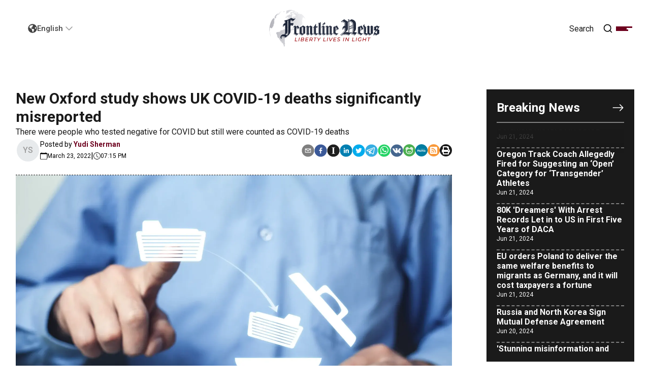

--- FILE ---
content_type: text/html; charset=utf-8
request_url: https://frontline.news/post/new-oxford-study-shows-uk-covid-19-deaths-massively-misreported
body_size: 49589
content:
<!DOCTYPE html><html lang="en" prefix="og: http://ogp.me/ns#"><head><meta charSet="utf-8"/><meta name="viewport" content="width=device-width"/><meta name="description" content="Medical And Legal Resources To Defend Your Freedom ... Advocates for Liberty, Health, and Justice. Join Us.&amp;hellip;"/><meta name="theme-color" content="#ffffff"/><meta name="twitter:card" content="summary_large_image"/><meta name="twitter:site" content="@FrontlineNewsUS"/><meta name="twitter:creator" content="@FrontlineNewsUS"/><meta property="og:description" content="Medical And Legal Resources To Defend Your Freedom ... Advocates for Liberty, Health, and Justice. Join Us.&amp;hellip;"/><meta property="og:url" content="https://frontline.news/post/new-oxford-study-shows-uk-covid-19-deaths-massively-misreported"/><meta property="og:locale" content="en"/><meta property="og:site_name" content="Frontline News"/><link rel="canonical" href="https://frontline.news/post/new-oxford-study-shows-uk-covid-19-deaths-massively-misreported"/><meta property="viewport" content="minimum-scale=1, initial-scale=1, width=device-width, shrink-to-fit=no, user-scalable=no, viewport-fit=cover"/><meta property="author" content="Frontline News"/><meta property="theme-color" content="#ffffff"/><meta property="apple-mobile-web-app-capable" content="yes"/><meta property="apple-mobile-web-app-status-bar-style" content="black-translucent"/><link rel="icon" href="/favicons/favicon_32.png" sizes="32x32"/><link rel="icon" href="/favicons/favicon_76.png" sizes="76x76"/><link rel="icon" href="/favicons/favicon_114.png" sizes="114x114"/><link rel="icon" href="/favicons/favicon_256.png" sizes="256x256"/><link rel="apple-touch-icon" href="/favicons/favicon_32.png" sizes="32x32"/><link rel="apple-touch-icon" href="/favicons/favicon_76.png" sizes="76x76"/><link rel="apple-touch-icon" href="/favicons/favicon_114.png" sizes="114x114"/><link rel="apple-touch-icon" href="/favicons/favicon_256.png" sizes="256x256"/><title>Frontline News | Frontline News</title><meta name="robots" content="index,follow"/><meta property="og:title" content="Frontline News | Frontline News"/><meta property="og:type" content="article"/><meta property="article:published_time" content="2022-03-23T19:15:39.000Z"/><meta property="article:modified_time" content="2022-03-23T19:15:39.000Z"/><meta property="article:author" content="Yudi Sherman"/><meta property="og:image" content="https://res.cloudinary.com/aflds/image/upload/v1658477485/aflds/file_lkzsz1.jpg"/><meta property="og:image:alt" content="New Oxford study shows UK COVID-19 deaths significantly misreported"/><meta property="og:image:type" content="image/jpeg"/><meta property="og:image:width" content="3864"/><meta property="og:image:height" content="2576"/><link rel="preload" as="image" imageSrcSet="/_next/image?url=https%3A%2F%2Fres.cloudinary.com%2Faflds%2Fimage%2Fupload%2Fq_auto%2Cw_1920%2Ch_1080%2Cc_limit%2Cf_webp%2Fv1658477485%2Faflds%2Ffile_lkzsz1.jpg&amp;w=1920&amp;q=75 1x, /_next/image?url=https%3A%2F%2Fres.cloudinary.com%2Faflds%2Fimage%2Fupload%2Fq_auto%2Cw_1920%2Ch_1080%2Cc_limit%2Cf_webp%2Fv1658477485%2Faflds%2Ffile_lkzsz1.jpg&amp;w=3840&amp;q=75 2x" fetchpriority="high"/><meta name="next-head-count" content="38"/><meta name="application-name" content="Frontline News"/><meta name="apple-mobile-web-app-capable" content="yes"/><meta name="apple-mobile-web-app-status-bar-style" content="#FFFFFF"/><meta name="apple-mobile-web-app-title" content="Frontline News"/><meta name="format-detection" content="telephone=no"/><meta name="mobile-web-app-capable" content="yes"/><meta name="msapplication-TileColor" content="#FFFFFF"/><meta name="msapplication-tap-highlight" content="no"/><meta name="theme-color" content="#FFFFFF"/><link rel="preconnect" href="https://fonts.googleapis.com"/><link rel="preconnect" href="https://fonts.gstatic.com"/><link rel="preconnect" href="https://fonts.gstatic.com" crossorigin /><script id="stackadapt" data-nscript="beforeInteractive">!function(s,a,e,v,n,t,z){if(s.saq)return;n=s.saq=function(){n.callMethod?n.callMethod.apply(n,arguments):n.queue.push(arguments)};if(!s._saq)s._saq=n;n.push=n;n.loaded=!0;n.version='1.0';n.queue=[];t=a.createElement(e);t.async=!0;t.src=v;z=a.getElementsByTagName(e)[0];z.parentNode.insertBefore(t,z)}(window,document,'script','https://tags.srv.stackadapt.com/events.js');saq('ts', 'OsjmkcM6MKkUWlnQHUFKYA');</script><script id="gtag" data-nscript="beforeInteractive">
            window.dataLayer = window.dataLayer || [];
            function gtag(){dataLayer.push(arguments);}
            gtag('js', new Date());

            gtag('config', 'G-19ST6ZZRL2');
          </script><link rel="preload" href="/_next/static/css/7baf015788ab3547.css" as="style"/><link rel="stylesheet" href="/_next/static/css/7baf015788ab3547.css" data-n-g=""/><noscript data-n-css=""></noscript><script defer="" nomodule="" src="/_next/static/chunks/polyfills-78c92fac7aa8fdd8.js"></script><script async="" src="https://www.googletagmanager.com/gtag/js?id=G-19ST6ZZRL2" defer="" data-nscript="beforeInteractive"></script><script src="/_next/static/chunks/webpack-970c849841225818.js" defer=""></script><script src="/_next/static/chunks/framework-18c7e6fcf99e5daa.js" defer=""></script><script src="/_next/static/chunks/main-be4abda9847426ff.js" defer=""></script><script src="/_next/static/chunks/pages/_app-2b438e3a800ad87d.js" defer=""></script><script src="/_next/static/chunks/252f366e-b8b85d42503c717d.js" defer=""></script><script src="/_next/static/chunks/0c428ae2-fd1832aae65389af.js" defer=""></script><script src="/_next/static/chunks/1bfc9850-4ea68262947d2e3f.js" defer=""></script><script src="/_next/static/chunks/d7eeaac4-73b604c09a4cb591.js" defer=""></script><script src="/_next/static/chunks/94726e6d-710e6ea5ad3fe7da.js" defer=""></script><script src="/_next/static/chunks/7f0c75c1-bf4f03e95febec3e.js" defer=""></script><script src="/_next/static/chunks/1a48c3c1-9ced1aa44567530a.js" defer=""></script><script src="/_next/static/chunks/29107295-5d9eb55b2b652ca8.js" defer=""></script><script src="/_next/static/chunks/501-f307395ac8986396.js" defer=""></script><script src="/_next/static/chunks/994-49a88b2c8d363cf7.js" defer=""></script><script src="/_next/static/chunks/692-79aa7421fcd391dc.js" defer=""></script><script src="/_next/static/chunks/675-414fcff5ea7ca338.js" defer=""></script><script src="/_next/static/chunks/837-ad66430014751a3b.js" defer=""></script><script src="/_next/static/chunks/2-0778c9179f7a6f02.js" defer=""></script><script src="/_next/static/chunks/944-4a4cb91141b157b3.js" defer=""></script><script src="/_next/static/chunks/393-8af6c98177ade73e.js" defer=""></script><script src="/_next/static/chunks/174-dbab9ca5d0738c43.js" defer=""></script><script src="/_next/static/chunks/505-9b9614c74dd20f9a.js" defer=""></script><script src="/_next/static/chunks/pages/post/%5Bslug%5D-04609f27659615e0.js" defer=""></script><script src="/_next/static/DuuWYGk67489NH0t3RNH5/_buildManifest.js" defer=""></script><script src="/_next/static/DuuWYGk67489NH0t3RNH5/_ssgManifest.js" defer=""></script><style data-href="https://fonts.googleapis.com/css2?family=Roboto:wght@100;300;400;500;700;900&display=swap">@font-face{font-family:'Roboto';font-style:normal;font-weight:100;font-stretch:normal;font-display:swap;src:url(https://fonts.gstatic.com/s/roboto/v49/KFOMCnqEu92Fr1ME7kSn66aGLdTylUAMQXC89YmC2DPNWubEbGmQ.woff) format('woff')}@font-face{font-family:'Roboto';font-style:normal;font-weight:300;font-stretch:normal;font-display:swap;src:url(https://fonts.gstatic.com/s/roboto/v49/KFOMCnqEu92Fr1ME7kSn66aGLdTylUAMQXC89YmC2DPNWuaabWmQ.woff) format('woff')}@font-face{font-family:'Roboto';font-style:normal;font-weight:400;font-stretch:normal;font-display:swap;src:url(https://fonts.gstatic.com/s/roboto/v49/KFOMCnqEu92Fr1ME7kSn66aGLdTylUAMQXC89YmC2DPNWubEbWmQ.woff) format('woff')}@font-face{font-family:'Roboto';font-style:normal;font-weight:500;font-stretch:normal;font-display:swap;src:url(https://fonts.gstatic.com/s/roboto/v49/KFOMCnqEu92Fr1ME7kSn66aGLdTylUAMQXC89YmC2DPNWub2bWmQ.woff) format('woff')}@font-face{font-family:'Roboto';font-style:normal;font-weight:700;font-stretch:normal;font-display:swap;src:url(https://fonts.gstatic.com/s/roboto/v49/KFOMCnqEu92Fr1ME7kSn66aGLdTylUAMQXC89YmC2DPNWuYjammQ.woff) format('woff')}@font-face{font-family:'Roboto';font-style:normal;font-weight:900;font-stretch:normal;font-display:swap;src:url(https://fonts.gstatic.com/s/roboto/v49/KFOMCnqEu92Fr1ME7kSn66aGLdTylUAMQXC89YmC2DPNWuZtammQ.woff) format('woff')}@font-face{font-family:'Roboto';font-style:normal;font-weight:100;font-stretch:100%;font-display:swap;src:url(https://fonts.gstatic.com/s/roboto/v49/KFO7CnqEu92Fr1ME7kSn66aGLdTylUAMa3GUBHMdazTgWw.woff2) format('woff2');unicode-range:U+0460-052F,U+1C80-1C8A,U+20B4,U+2DE0-2DFF,U+A640-A69F,U+FE2E-FE2F}@font-face{font-family:'Roboto';font-style:normal;font-weight:100;font-stretch:100%;font-display:swap;src:url(https://fonts.gstatic.com/s/roboto/v49/KFO7CnqEu92Fr1ME7kSn66aGLdTylUAMa3iUBHMdazTgWw.woff2) format('woff2');unicode-range:U+0301,U+0400-045F,U+0490-0491,U+04B0-04B1,U+2116}@font-face{font-family:'Roboto';font-style:normal;font-weight:100;font-stretch:100%;font-display:swap;src:url(https://fonts.gstatic.com/s/roboto/v49/KFO7CnqEu92Fr1ME7kSn66aGLdTylUAMa3CUBHMdazTgWw.woff2) format('woff2');unicode-range:U+1F00-1FFF}@font-face{font-family:'Roboto';font-style:normal;font-weight:100;font-stretch:100%;font-display:swap;src:url(https://fonts.gstatic.com/s/roboto/v49/KFO7CnqEu92Fr1ME7kSn66aGLdTylUAMa3-UBHMdazTgWw.woff2) format('woff2');unicode-range:U+0370-0377,U+037A-037F,U+0384-038A,U+038C,U+038E-03A1,U+03A3-03FF}@font-face{font-family:'Roboto';font-style:normal;font-weight:100;font-stretch:100%;font-display:swap;src:url(https://fonts.gstatic.com/s/roboto/v49/KFO7CnqEu92Fr1ME7kSn66aGLdTylUAMawCUBHMdazTgWw.woff2) format('woff2');unicode-range:U+0302-0303,U+0305,U+0307-0308,U+0310,U+0312,U+0315,U+031A,U+0326-0327,U+032C,U+032F-0330,U+0332-0333,U+0338,U+033A,U+0346,U+034D,U+0391-03A1,U+03A3-03A9,U+03B1-03C9,U+03D1,U+03D5-03D6,U+03F0-03F1,U+03F4-03F5,U+2016-2017,U+2034-2038,U+203C,U+2040,U+2043,U+2047,U+2050,U+2057,U+205F,U+2070-2071,U+2074-208E,U+2090-209C,U+20D0-20DC,U+20E1,U+20E5-20EF,U+2100-2112,U+2114-2115,U+2117-2121,U+2123-214F,U+2190,U+2192,U+2194-21AE,U+21B0-21E5,U+21F1-21F2,U+21F4-2211,U+2213-2214,U+2216-22FF,U+2308-230B,U+2310,U+2319,U+231C-2321,U+2336-237A,U+237C,U+2395,U+239B-23B7,U+23D0,U+23DC-23E1,U+2474-2475,U+25AF,U+25B3,U+25B7,U+25BD,U+25C1,U+25CA,U+25CC,U+25FB,U+266D-266F,U+27C0-27FF,U+2900-2AFF,U+2B0E-2B11,U+2B30-2B4C,U+2BFE,U+3030,U+FF5B,U+FF5D,U+1D400-1D7FF,U+1EE00-1EEFF}@font-face{font-family:'Roboto';font-style:normal;font-weight:100;font-stretch:100%;font-display:swap;src:url(https://fonts.gstatic.com/s/roboto/v49/KFO7CnqEu92Fr1ME7kSn66aGLdTylUAMaxKUBHMdazTgWw.woff2) format('woff2');unicode-range:U+0001-000C,U+000E-001F,U+007F-009F,U+20DD-20E0,U+20E2-20E4,U+2150-218F,U+2190,U+2192,U+2194-2199,U+21AF,U+21E6-21F0,U+21F3,U+2218-2219,U+2299,U+22C4-22C6,U+2300-243F,U+2440-244A,U+2460-24FF,U+25A0-27BF,U+2800-28FF,U+2921-2922,U+2981,U+29BF,U+29EB,U+2B00-2BFF,U+4DC0-4DFF,U+FFF9-FFFB,U+10140-1018E,U+10190-1019C,U+101A0,U+101D0-101FD,U+102E0-102FB,U+10E60-10E7E,U+1D2C0-1D2D3,U+1D2E0-1D37F,U+1F000-1F0FF,U+1F100-1F1AD,U+1F1E6-1F1FF,U+1F30D-1F30F,U+1F315,U+1F31C,U+1F31E,U+1F320-1F32C,U+1F336,U+1F378,U+1F37D,U+1F382,U+1F393-1F39F,U+1F3A7-1F3A8,U+1F3AC-1F3AF,U+1F3C2,U+1F3C4-1F3C6,U+1F3CA-1F3CE,U+1F3D4-1F3E0,U+1F3ED,U+1F3F1-1F3F3,U+1F3F5-1F3F7,U+1F408,U+1F415,U+1F41F,U+1F426,U+1F43F,U+1F441-1F442,U+1F444,U+1F446-1F449,U+1F44C-1F44E,U+1F453,U+1F46A,U+1F47D,U+1F4A3,U+1F4B0,U+1F4B3,U+1F4B9,U+1F4BB,U+1F4BF,U+1F4C8-1F4CB,U+1F4D6,U+1F4DA,U+1F4DF,U+1F4E3-1F4E6,U+1F4EA-1F4ED,U+1F4F7,U+1F4F9-1F4FB,U+1F4FD-1F4FE,U+1F503,U+1F507-1F50B,U+1F50D,U+1F512-1F513,U+1F53E-1F54A,U+1F54F-1F5FA,U+1F610,U+1F650-1F67F,U+1F687,U+1F68D,U+1F691,U+1F694,U+1F698,U+1F6AD,U+1F6B2,U+1F6B9-1F6BA,U+1F6BC,U+1F6C6-1F6CF,U+1F6D3-1F6D7,U+1F6E0-1F6EA,U+1F6F0-1F6F3,U+1F6F7-1F6FC,U+1F700-1F7FF,U+1F800-1F80B,U+1F810-1F847,U+1F850-1F859,U+1F860-1F887,U+1F890-1F8AD,U+1F8B0-1F8BB,U+1F8C0-1F8C1,U+1F900-1F90B,U+1F93B,U+1F946,U+1F984,U+1F996,U+1F9E9,U+1FA00-1FA6F,U+1FA70-1FA7C,U+1FA80-1FA89,U+1FA8F-1FAC6,U+1FACE-1FADC,U+1FADF-1FAE9,U+1FAF0-1FAF8,U+1FB00-1FBFF}@font-face{font-family:'Roboto';font-style:normal;font-weight:100;font-stretch:100%;font-display:swap;src:url(https://fonts.gstatic.com/s/roboto/v49/KFO7CnqEu92Fr1ME7kSn66aGLdTylUAMa3OUBHMdazTgWw.woff2) format('woff2');unicode-range:U+0102-0103,U+0110-0111,U+0128-0129,U+0168-0169,U+01A0-01A1,U+01AF-01B0,U+0300-0301,U+0303-0304,U+0308-0309,U+0323,U+0329,U+1EA0-1EF9,U+20AB}@font-face{font-family:'Roboto';font-style:normal;font-weight:100;font-stretch:100%;font-display:swap;src:url(https://fonts.gstatic.com/s/roboto/v49/KFO7CnqEu92Fr1ME7kSn66aGLdTylUAMa3KUBHMdazTgWw.woff2) format('woff2');unicode-range:U+0100-02BA,U+02BD-02C5,U+02C7-02CC,U+02CE-02D7,U+02DD-02FF,U+0304,U+0308,U+0329,U+1D00-1DBF,U+1E00-1E9F,U+1EF2-1EFF,U+2020,U+20A0-20AB,U+20AD-20C0,U+2113,U+2C60-2C7F,U+A720-A7FF}@font-face{font-family:'Roboto';font-style:normal;font-weight:100;font-stretch:100%;font-display:swap;src:url(https://fonts.gstatic.com/s/roboto/v49/KFO7CnqEu92Fr1ME7kSn66aGLdTylUAMa3yUBHMdazQ.woff2) format('woff2');unicode-range:U+0000-00FF,U+0131,U+0152-0153,U+02BB-02BC,U+02C6,U+02DA,U+02DC,U+0304,U+0308,U+0329,U+2000-206F,U+20AC,U+2122,U+2191,U+2193,U+2212,U+2215,U+FEFF,U+FFFD}@font-face{font-family:'Roboto';font-style:normal;font-weight:300;font-stretch:100%;font-display:swap;src:url(https://fonts.gstatic.com/s/roboto/v49/KFO7CnqEu92Fr1ME7kSn66aGLdTylUAMa3GUBHMdazTgWw.woff2) format('woff2');unicode-range:U+0460-052F,U+1C80-1C8A,U+20B4,U+2DE0-2DFF,U+A640-A69F,U+FE2E-FE2F}@font-face{font-family:'Roboto';font-style:normal;font-weight:300;font-stretch:100%;font-display:swap;src:url(https://fonts.gstatic.com/s/roboto/v49/KFO7CnqEu92Fr1ME7kSn66aGLdTylUAMa3iUBHMdazTgWw.woff2) format('woff2');unicode-range:U+0301,U+0400-045F,U+0490-0491,U+04B0-04B1,U+2116}@font-face{font-family:'Roboto';font-style:normal;font-weight:300;font-stretch:100%;font-display:swap;src:url(https://fonts.gstatic.com/s/roboto/v49/KFO7CnqEu92Fr1ME7kSn66aGLdTylUAMa3CUBHMdazTgWw.woff2) format('woff2');unicode-range:U+1F00-1FFF}@font-face{font-family:'Roboto';font-style:normal;font-weight:300;font-stretch:100%;font-display:swap;src:url(https://fonts.gstatic.com/s/roboto/v49/KFO7CnqEu92Fr1ME7kSn66aGLdTylUAMa3-UBHMdazTgWw.woff2) format('woff2');unicode-range:U+0370-0377,U+037A-037F,U+0384-038A,U+038C,U+038E-03A1,U+03A3-03FF}@font-face{font-family:'Roboto';font-style:normal;font-weight:300;font-stretch:100%;font-display:swap;src:url(https://fonts.gstatic.com/s/roboto/v49/KFO7CnqEu92Fr1ME7kSn66aGLdTylUAMawCUBHMdazTgWw.woff2) format('woff2');unicode-range:U+0302-0303,U+0305,U+0307-0308,U+0310,U+0312,U+0315,U+031A,U+0326-0327,U+032C,U+032F-0330,U+0332-0333,U+0338,U+033A,U+0346,U+034D,U+0391-03A1,U+03A3-03A9,U+03B1-03C9,U+03D1,U+03D5-03D6,U+03F0-03F1,U+03F4-03F5,U+2016-2017,U+2034-2038,U+203C,U+2040,U+2043,U+2047,U+2050,U+2057,U+205F,U+2070-2071,U+2074-208E,U+2090-209C,U+20D0-20DC,U+20E1,U+20E5-20EF,U+2100-2112,U+2114-2115,U+2117-2121,U+2123-214F,U+2190,U+2192,U+2194-21AE,U+21B0-21E5,U+21F1-21F2,U+21F4-2211,U+2213-2214,U+2216-22FF,U+2308-230B,U+2310,U+2319,U+231C-2321,U+2336-237A,U+237C,U+2395,U+239B-23B7,U+23D0,U+23DC-23E1,U+2474-2475,U+25AF,U+25B3,U+25B7,U+25BD,U+25C1,U+25CA,U+25CC,U+25FB,U+266D-266F,U+27C0-27FF,U+2900-2AFF,U+2B0E-2B11,U+2B30-2B4C,U+2BFE,U+3030,U+FF5B,U+FF5D,U+1D400-1D7FF,U+1EE00-1EEFF}@font-face{font-family:'Roboto';font-style:normal;font-weight:300;font-stretch:100%;font-display:swap;src:url(https://fonts.gstatic.com/s/roboto/v49/KFO7CnqEu92Fr1ME7kSn66aGLdTylUAMaxKUBHMdazTgWw.woff2) format('woff2');unicode-range:U+0001-000C,U+000E-001F,U+007F-009F,U+20DD-20E0,U+20E2-20E4,U+2150-218F,U+2190,U+2192,U+2194-2199,U+21AF,U+21E6-21F0,U+21F3,U+2218-2219,U+2299,U+22C4-22C6,U+2300-243F,U+2440-244A,U+2460-24FF,U+25A0-27BF,U+2800-28FF,U+2921-2922,U+2981,U+29BF,U+29EB,U+2B00-2BFF,U+4DC0-4DFF,U+FFF9-FFFB,U+10140-1018E,U+10190-1019C,U+101A0,U+101D0-101FD,U+102E0-102FB,U+10E60-10E7E,U+1D2C0-1D2D3,U+1D2E0-1D37F,U+1F000-1F0FF,U+1F100-1F1AD,U+1F1E6-1F1FF,U+1F30D-1F30F,U+1F315,U+1F31C,U+1F31E,U+1F320-1F32C,U+1F336,U+1F378,U+1F37D,U+1F382,U+1F393-1F39F,U+1F3A7-1F3A8,U+1F3AC-1F3AF,U+1F3C2,U+1F3C4-1F3C6,U+1F3CA-1F3CE,U+1F3D4-1F3E0,U+1F3ED,U+1F3F1-1F3F3,U+1F3F5-1F3F7,U+1F408,U+1F415,U+1F41F,U+1F426,U+1F43F,U+1F441-1F442,U+1F444,U+1F446-1F449,U+1F44C-1F44E,U+1F453,U+1F46A,U+1F47D,U+1F4A3,U+1F4B0,U+1F4B3,U+1F4B9,U+1F4BB,U+1F4BF,U+1F4C8-1F4CB,U+1F4D6,U+1F4DA,U+1F4DF,U+1F4E3-1F4E6,U+1F4EA-1F4ED,U+1F4F7,U+1F4F9-1F4FB,U+1F4FD-1F4FE,U+1F503,U+1F507-1F50B,U+1F50D,U+1F512-1F513,U+1F53E-1F54A,U+1F54F-1F5FA,U+1F610,U+1F650-1F67F,U+1F687,U+1F68D,U+1F691,U+1F694,U+1F698,U+1F6AD,U+1F6B2,U+1F6B9-1F6BA,U+1F6BC,U+1F6C6-1F6CF,U+1F6D3-1F6D7,U+1F6E0-1F6EA,U+1F6F0-1F6F3,U+1F6F7-1F6FC,U+1F700-1F7FF,U+1F800-1F80B,U+1F810-1F847,U+1F850-1F859,U+1F860-1F887,U+1F890-1F8AD,U+1F8B0-1F8BB,U+1F8C0-1F8C1,U+1F900-1F90B,U+1F93B,U+1F946,U+1F984,U+1F996,U+1F9E9,U+1FA00-1FA6F,U+1FA70-1FA7C,U+1FA80-1FA89,U+1FA8F-1FAC6,U+1FACE-1FADC,U+1FADF-1FAE9,U+1FAF0-1FAF8,U+1FB00-1FBFF}@font-face{font-family:'Roboto';font-style:normal;font-weight:300;font-stretch:100%;font-display:swap;src:url(https://fonts.gstatic.com/s/roboto/v49/KFO7CnqEu92Fr1ME7kSn66aGLdTylUAMa3OUBHMdazTgWw.woff2) format('woff2');unicode-range:U+0102-0103,U+0110-0111,U+0128-0129,U+0168-0169,U+01A0-01A1,U+01AF-01B0,U+0300-0301,U+0303-0304,U+0308-0309,U+0323,U+0329,U+1EA0-1EF9,U+20AB}@font-face{font-family:'Roboto';font-style:normal;font-weight:300;font-stretch:100%;font-display:swap;src:url(https://fonts.gstatic.com/s/roboto/v49/KFO7CnqEu92Fr1ME7kSn66aGLdTylUAMa3KUBHMdazTgWw.woff2) format('woff2');unicode-range:U+0100-02BA,U+02BD-02C5,U+02C7-02CC,U+02CE-02D7,U+02DD-02FF,U+0304,U+0308,U+0329,U+1D00-1DBF,U+1E00-1E9F,U+1EF2-1EFF,U+2020,U+20A0-20AB,U+20AD-20C0,U+2113,U+2C60-2C7F,U+A720-A7FF}@font-face{font-family:'Roboto';font-style:normal;font-weight:300;font-stretch:100%;font-display:swap;src:url(https://fonts.gstatic.com/s/roboto/v49/KFO7CnqEu92Fr1ME7kSn66aGLdTylUAMa3yUBHMdazQ.woff2) format('woff2');unicode-range:U+0000-00FF,U+0131,U+0152-0153,U+02BB-02BC,U+02C6,U+02DA,U+02DC,U+0304,U+0308,U+0329,U+2000-206F,U+20AC,U+2122,U+2191,U+2193,U+2212,U+2215,U+FEFF,U+FFFD}@font-face{font-family:'Roboto';font-style:normal;font-weight:400;font-stretch:100%;font-display:swap;src:url(https://fonts.gstatic.com/s/roboto/v49/KFO7CnqEu92Fr1ME7kSn66aGLdTylUAMa3GUBHMdazTgWw.woff2) format('woff2');unicode-range:U+0460-052F,U+1C80-1C8A,U+20B4,U+2DE0-2DFF,U+A640-A69F,U+FE2E-FE2F}@font-face{font-family:'Roboto';font-style:normal;font-weight:400;font-stretch:100%;font-display:swap;src:url(https://fonts.gstatic.com/s/roboto/v49/KFO7CnqEu92Fr1ME7kSn66aGLdTylUAMa3iUBHMdazTgWw.woff2) format('woff2');unicode-range:U+0301,U+0400-045F,U+0490-0491,U+04B0-04B1,U+2116}@font-face{font-family:'Roboto';font-style:normal;font-weight:400;font-stretch:100%;font-display:swap;src:url(https://fonts.gstatic.com/s/roboto/v49/KFO7CnqEu92Fr1ME7kSn66aGLdTylUAMa3CUBHMdazTgWw.woff2) format('woff2');unicode-range:U+1F00-1FFF}@font-face{font-family:'Roboto';font-style:normal;font-weight:400;font-stretch:100%;font-display:swap;src:url(https://fonts.gstatic.com/s/roboto/v49/KFO7CnqEu92Fr1ME7kSn66aGLdTylUAMa3-UBHMdazTgWw.woff2) format('woff2');unicode-range:U+0370-0377,U+037A-037F,U+0384-038A,U+038C,U+038E-03A1,U+03A3-03FF}@font-face{font-family:'Roboto';font-style:normal;font-weight:400;font-stretch:100%;font-display:swap;src:url(https://fonts.gstatic.com/s/roboto/v49/KFO7CnqEu92Fr1ME7kSn66aGLdTylUAMawCUBHMdazTgWw.woff2) format('woff2');unicode-range:U+0302-0303,U+0305,U+0307-0308,U+0310,U+0312,U+0315,U+031A,U+0326-0327,U+032C,U+032F-0330,U+0332-0333,U+0338,U+033A,U+0346,U+034D,U+0391-03A1,U+03A3-03A9,U+03B1-03C9,U+03D1,U+03D5-03D6,U+03F0-03F1,U+03F4-03F5,U+2016-2017,U+2034-2038,U+203C,U+2040,U+2043,U+2047,U+2050,U+2057,U+205F,U+2070-2071,U+2074-208E,U+2090-209C,U+20D0-20DC,U+20E1,U+20E5-20EF,U+2100-2112,U+2114-2115,U+2117-2121,U+2123-214F,U+2190,U+2192,U+2194-21AE,U+21B0-21E5,U+21F1-21F2,U+21F4-2211,U+2213-2214,U+2216-22FF,U+2308-230B,U+2310,U+2319,U+231C-2321,U+2336-237A,U+237C,U+2395,U+239B-23B7,U+23D0,U+23DC-23E1,U+2474-2475,U+25AF,U+25B3,U+25B7,U+25BD,U+25C1,U+25CA,U+25CC,U+25FB,U+266D-266F,U+27C0-27FF,U+2900-2AFF,U+2B0E-2B11,U+2B30-2B4C,U+2BFE,U+3030,U+FF5B,U+FF5D,U+1D400-1D7FF,U+1EE00-1EEFF}@font-face{font-family:'Roboto';font-style:normal;font-weight:400;font-stretch:100%;font-display:swap;src:url(https://fonts.gstatic.com/s/roboto/v49/KFO7CnqEu92Fr1ME7kSn66aGLdTylUAMaxKUBHMdazTgWw.woff2) format('woff2');unicode-range:U+0001-000C,U+000E-001F,U+007F-009F,U+20DD-20E0,U+20E2-20E4,U+2150-218F,U+2190,U+2192,U+2194-2199,U+21AF,U+21E6-21F0,U+21F3,U+2218-2219,U+2299,U+22C4-22C6,U+2300-243F,U+2440-244A,U+2460-24FF,U+25A0-27BF,U+2800-28FF,U+2921-2922,U+2981,U+29BF,U+29EB,U+2B00-2BFF,U+4DC0-4DFF,U+FFF9-FFFB,U+10140-1018E,U+10190-1019C,U+101A0,U+101D0-101FD,U+102E0-102FB,U+10E60-10E7E,U+1D2C0-1D2D3,U+1D2E0-1D37F,U+1F000-1F0FF,U+1F100-1F1AD,U+1F1E6-1F1FF,U+1F30D-1F30F,U+1F315,U+1F31C,U+1F31E,U+1F320-1F32C,U+1F336,U+1F378,U+1F37D,U+1F382,U+1F393-1F39F,U+1F3A7-1F3A8,U+1F3AC-1F3AF,U+1F3C2,U+1F3C4-1F3C6,U+1F3CA-1F3CE,U+1F3D4-1F3E0,U+1F3ED,U+1F3F1-1F3F3,U+1F3F5-1F3F7,U+1F408,U+1F415,U+1F41F,U+1F426,U+1F43F,U+1F441-1F442,U+1F444,U+1F446-1F449,U+1F44C-1F44E,U+1F453,U+1F46A,U+1F47D,U+1F4A3,U+1F4B0,U+1F4B3,U+1F4B9,U+1F4BB,U+1F4BF,U+1F4C8-1F4CB,U+1F4D6,U+1F4DA,U+1F4DF,U+1F4E3-1F4E6,U+1F4EA-1F4ED,U+1F4F7,U+1F4F9-1F4FB,U+1F4FD-1F4FE,U+1F503,U+1F507-1F50B,U+1F50D,U+1F512-1F513,U+1F53E-1F54A,U+1F54F-1F5FA,U+1F610,U+1F650-1F67F,U+1F687,U+1F68D,U+1F691,U+1F694,U+1F698,U+1F6AD,U+1F6B2,U+1F6B9-1F6BA,U+1F6BC,U+1F6C6-1F6CF,U+1F6D3-1F6D7,U+1F6E0-1F6EA,U+1F6F0-1F6F3,U+1F6F7-1F6FC,U+1F700-1F7FF,U+1F800-1F80B,U+1F810-1F847,U+1F850-1F859,U+1F860-1F887,U+1F890-1F8AD,U+1F8B0-1F8BB,U+1F8C0-1F8C1,U+1F900-1F90B,U+1F93B,U+1F946,U+1F984,U+1F996,U+1F9E9,U+1FA00-1FA6F,U+1FA70-1FA7C,U+1FA80-1FA89,U+1FA8F-1FAC6,U+1FACE-1FADC,U+1FADF-1FAE9,U+1FAF0-1FAF8,U+1FB00-1FBFF}@font-face{font-family:'Roboto';font-style:normal;font-weight:400;font-stretch:100%;font-display:swap;src:url(https://fonts.gstatic.com/s/roboto/v49/KFO7CnqEu92Fr1ME7kSn66aGLdTylUAMa3OUBHMdazTgWw.woff2) format('woff2');unicode-range:U+0102-0103,U+0110-0111,U+0128-0129,U+0168-0169,U+01A0-01A1,U+01AF-01B0,U+0300-0301,U+0303-0304,U+0308-0309,U+0323,U+0329,U+1EA0-1EF9,U+20AB}@font-face{font-family:'Roboto';font-style:normal;font-weight:400;font-stretch:100%;font-display:swap;src:url(https://fonts.gstatic.com/s/roboto/v49/KFO7CnqEu92Fr1ME7kSn66aGLdTylUAMa3KUBHMdazTgWw.woff2) format('woff2');unicode-range:U+0100-02BA,U+02BD-02C5,U+02C7-02CC,U+02CE-02D7,U+02DD-02FF,U+0304,U+0308,U+0329,U+1D00-1DBF,U+1E00-1E9F,U+1EF2-1EFF,U+2020,U+20A0-20AB,U+20AD-20C0,U+2113,U+2C60-2C7F,U+A720-A7FF}@font-face{font-family:'Roboto';font-style:normal;font-weight:400;font-stretch:100%;font-display:swap;src:url(https://fonts.gstatic.com/s/roboto/v49/KFO7CnqEu92Fr1ME7kSn66aGLdTylUAMa3yUBHMdazQ.woff2) format('woff2');unicode-range:U+0000-00FF,U+0131,U+0152-0153,U+02BB-02BC,U+02C6,U+02DA,U+02DC,U+0304,U+0308,U+0329,U+2000-206F,U+20AC,U+2122,U+2191,U+2193,U+2212,U+2215,U+FEFF,U+FFFD}@font-face{font-family:'Roboto';font-style:normal;font-weight:500;font-stretch:100%;font-display:swap;src:url(https://fonts.gstatic.com/s/roboto/v49/KFO7CnqEu92Fr1ME7kSn66aGLdTylUAMa3GUBHMdazTgWw.woff2) format('woff2');unicode-range:U+0460-052F,U+1C80-1C8A,U+20B4,U+2DE0-2DFF,U+A640-A69F,U+FE2E-FE2F}@font-face{font-family:'Roboto';font-style:normal;font-weight:500;font-stretch:100%;font-display:swap;src:url(https://fonts.gstatic.com/s/roboto/v49/KFO7CnqEu92Fr1ME7kSn66aGLdTylUAMa3iUBHMdazTgWw.woff2) format('woff2');unicode-range:U+0301,U+0400-045F,U+0490-0491,U+04B0-04B1,U+2116}@font-face{font-family:'Roboto';font-style:normal;font-weight:500;font-stretch:100%;font-display:swap;src:url(https://fonts.gstatic.com/s/roboto/v49/KFO7CnqEu92Fr1ME7kSn66aGLdTylUAMa3CUBHMdazTgWw.woff2) format('woff2');unicode-range:U+1F00-1FFF}@font-face{font-family:'Roboto';font-style:normal;font-weight:500;font-stretch:100%;font-display:swap;src:url(https://fonts.gstatic.com/s/roboto/v49/KFO7CnqEu92Fr1ME7kSn66aGLdTylUAMa3-UBHMdazTgWw.woff2) format('woff2');unicode-range:U+0370-0377,U+037A-037F,U+0384-038A,U+038C,U+038E-03A1,U+03A3-03FF}@font-face{font-family:'Roboto';font-style:normal;font-weight:500;font-stretch:100%;font-display:swap;src:url(https://fonts.gstatic.com/s/roboto/v49/KFO7CnqEu92Fr1ME7kSn66aGLdTylUAMawCUBHMdazTgWw.woff2) format('woff2');unicode-range:U+0302-0303,U+0305,U+0307-0308,U+0310,U+0312,U+0315,U+031A,U+0326-0327,U+032C,U+032F-0330,U+0332-0333,U+0338,U+033A,U+0346,U+034D,U+0391-03A1,U+03A3-03A9,U+03B1-03C9,U+03D1,U+03D5-03D6,U+03F0-03F1,U+03F4-03F5,U+2016-2017,U+2034-2038,U+203C,U+2040,U+2043,U+2047,U+2050,U+2057,U+205F,U+2070-2071,U+2074-208E,U+2090-209C,U+20D0-20DC,U+20E1,U+20E5-20EF,U+2100-2112,U+2114-2115,U+2117-2121,U+2123-214F,U+2190,U+2192,U+2194-21AE,U+21B0-21E5,U+21F1-21F2,U+21F4-2211,U+2213-2214,U+2216-22FF,U+2308-230B,U+2310,U+2319,U+231C-2321,U+2336-237A,U+237C,U+2395,U+239B-23B7,U+23D0,U+23DC-23E1,U+2474-2475,U+25AF,U+25B3,U+25B7,U+25BD,U+25C1,U+25CA,U+25CC,U+25FB,U+266D-266F,U+27C0-27FF,U+2900-2AFF,U+2B0E-2B11,U+2B30-2B4C,U+2BFE,U+3030,U+FF5B,U+FF5D,U+1D400-1D7FF,U+1EE00-1EEFF}@font-face{font-family:'Roboto';font-style:normal;font-weight:500;font-stretch:100%;font-display:swap;src:url(https://fonts.gstatic.com/s/roboto/v49/KFO7CnqEu92Fr1ME7kSn66aGLdTylUAMaxKUBHMdazTgWw.woff2) format('woff2');unicode-range:U+0001-000C,U+000E-001F,U+007F-009F,U+20DD-20E0,U+20E2-20E4,U+2150-218F,U+2190,U+2192,U+2194-2199,U+21AF,U+21E6-21F0,U+21F3,U+2218-2219,U+2299,U+22C4-22C6,U+2300-243F,U+2440-244A,U+2460-24FF,U+25A0-27BF,U+2800-28FF,U+2921-2922,U+2981,U+29BF,U+29EB,U+2B00-2BFF,U+4DC0-4DFF,U+FFF9-FFFB,U+10140-1018E,U+10190-1019C,U+101A0,U+101D0-101FD,U+102E0-102FB,U+10E60-10E7E,U+1D2C0-1D2D3,U+1D2E0-1D37F,U+1F000-1F0FF,U+1F100-1F1AD,U+1F1E6-1F1FF,U+1F30D-1F30F,U+1F315,U+1F31C,U+1F31E,U+1F320-1F32C,U+1F336,U+1F378,U+1F37D,U+1F382,U+1F393-1F39F,U+1F3A7-1F3A8,U+1F3AC-1F3AF,U+1F3C2,U+1F3C4-1F3C6,U+1F3CA-1F3CE,U+1F3D4-1F3E0,U+1F3ED,U+1F3F1-1F3F3,U+1F3F5-1F3F7,U+1F408,U+1F415,U+1F41F,U+1F426,U+1F43F,U+1F441-1F442,U+1F444,U+1F446-1F449,U+1F44C-1F44E,U+1F453,U+1F46A,U+1F47D,U+1F4A3,U+1F4B0,U+1F4B3,U+1F4B9,U+1F4BB,U+1F4BF,U+1F4C8-1F4CB,U+1F4D6,U+1F4DA,U+1F4DF,U+1F4E3-1F4E6,U+1F4EA-1F4ED,U+1F4F7,U+1F4F9-1F4FB,U+1F4FD-1F4FE,U+1F503,U+1F507-1F50B,U+1F50D,U+1F512-1F513,U+1F53E-1F54A,U+1F54F-1F5FA,U+1F610,U+1F650-1F67F,U+1F687,U+1F68D,U+1F691,U+1F694,U+1F698,U+1F6AD,U+1F6B2,U+1F6B9-1F6BA,U+1F6BC,U+1F6C6-1F6CF,U+1F6D3-1F6D7,U+1F6E0-1F6EA,U+1F6F0-1F6F3,U+1F6F7-1F6FC,U+1F700-1F7FF,U+1F800-1F80B,U+1F810-1F847,U+1F850-1F859,U+1F860-1F887,U+1F890-1F8AD,U+1F8B0-1F8BB,U+1F8C0-1F8C1,U+1F900-1F90B,U+1F93B,U+1F946,U+1F984,U+1F996,U+1F9E9,U+1FA00-1FA6F,U+1FA70-1FA7C,U+1FA80-1FA89,U+1FA8F-1FAC6,U+1FACE-1FADC,U+1FADF-1FAE9,U+1FAF0-1FAF8,U+1FB00-1FBFF}@font-face{font-family:'Roboto';font-style:normal;font-weight:500;font-stretch:100%;font-display:swap;src:url(https://fonts.gstatic.com/s/roboto/v49/KFO7CnqEu92Fr1ME7kSn66aGLdTylUAMa3OUBHMdazTgWw.woff2) format('woff2');unicode-range:U+0102-0103,U+0110-0111,U+0128-0129,U+0168-0169,U+01A0-01A1,U+01AF-01B0,U+0300-0301,U+0303-0304,U+0308-0309,U+0323,U+0329,U+1EA0-1EF9,U+20AB}@font-face{font-family:'Roboto';font-style:normal;font-weight:500;font-stretch:100%;font-display:swap;src:url(https://fonts.gstatic.com/s/roboto/v49/KFO7CnqEu92Fr1ME7kSn66aGLdTylUAMa3KUBHMdazTgWw.woff2) format('woff2');unicode-range:U+0100-02BA,U+02BD-02C5,U+02C7-02CC,U+02CE-02D7,U+02DD-02FF,U+0304,U+0308,U+0329,U+1D00-1DBF,U+1E00-1E9F,U+1EF2-1EFF,U+2020,U+20A0-20AB,U+20AD-20C0,U+2113,U+2C60-2C7F,U+A720-A7FF}@font-face{font-family:'Roboto';font-style:normal;font-weight:500;font-stretch:100%;font-display:swap;src:url(https://fonts.gstatic.com/s/roboto/v49/KFO7CnqEu92Fr1ME7kSn66aGLdTylUAMa3yUBHMdazQ.woff2) format('woff2');unicode-range:U+0000-00FF,U+0131,U+0152-0153,U+02BB-02BC,U+02C6,U+02DA,U+02DC,U+0304,U+0308,U+0329,U+2000-206F,U+20AC,U+2122,U+2191,U+2193,U+2212,U+2215,U+FEFF,U+FFFD}@font-face{font-family:'Roboto';font-style:normal;font-weight:700;font-stretch:100%;font-display:swap;src:url(https://fonts.gstatic.com/s/roboto/v49/KFO7CnqEu92Fr1ME7kSn66aGLdTylUAMa3GUBHMdazTgWw.woff2) format('woff2');unicode-range:U+0460-052F,U+1C80-1C8A,U+20B4,U+2DE0-2DFF,U+A640-A69F,U+FE2E-FE2F}@font-face{font-family:'Roboto';font-style:normal;font-weight:700;font-stretch:100%;font-display:swap;src:url(https://fonts.gstatic.com/s/roboto/v49/KFO7CnqEu92Fr1ME7kSn66aGLdTylUAMa3iUBHMdazTgWw.woff2) format('woff2');unicode-range:U+0301,U+0400-045F,U+0490-0491,U+04B0-04B1,U+2116}@font-face{font-family:'Roboto';font-style:normal;font-weight:700;font-stretch:100%;font-display:swap;src:url(https://fonts.gstatic.com/s/roboto/v49/KFO7CnqEu92Fr1ME7kSn66aGLdTylUAMa3CUBHMdazTgWw.woff2) format('woff2');unicode-range:U+1F00-1FFF}@font-face{font-family:'Roboto';font-style:normal;font-weight:700;font-stretch:100%;font-display:swap;src:url(https://fonts.gstatic.com/s/roboto/v49/KFO7CnqEu92Fr1ME7kSn66aGLdTylUAMa3-UBHMdazTgWw.woff2) format('woff2');unicode-range:U+0370-0377,U+037A-037F,U+0384-038A,U+038C,U+038E-03A1,U+03A3-03FF}@font-face{font-family:'Roboto';font-style:normal;font-weight:700;font-stretch:100%;font-display:swap;src:url(https://fonts.gstatic.com/s/roboto/v49/KFO7CnqEu92Fr1ME7kSn66aGLdTylUAMawCUBHMdazTgWw.woff2) format('woff2');unicode-range:U+0302-0303,U+0305,U+0307-0308,U+0310,U+0312,U+0315,U+031A,U+0326-0327,U+032C,U+032F-0330,U+0332-0333,U+0338,U+033A,U+0346,U+034D,U+0391-03A1,U+03A3-03A9,U+03B1-03C9,U+03D1,U+03D5-03D6,U+03F0-03F1,U+03F4-03F5,U+2016-2017,U+2034-2038,U+203C,U+2040,U+2043,U+2047,U+2050,U+2057,U+205F,U+2070-2071,U+2074-208E,U+2090-209C,U+20D0-20DC,U+20E1,U+20E5-20EF,U+2100-2112,U+2114-2115,U+2117-2121,U+2123-214F,U+2190,U+2192,U+2194-21AE,U+21B0-21E5,U+21F1-21F2,U+21F4-2211,U+2213-2214,U+2216-22FF,U+2308-230B,U+2310,U+2319,U+231C-2321,U+2336-237A,U+237C,U+2395,U+239B-23B7,U+23D0,U+23DC-23E1,U+2474-2475,U+25AF,U+25B3,U+25B7,U+25BD,U+25C1,U+25CA,U+25CC,U+25FB,U+266D-266F,U+27C0-27FF,U+2900-2AFF,U+2B0E-2B11,U+2B30-2B4C,U+2BFE,U+3030,U+FF5B,U+FF5D,U+1D400-1D7FF,U+1EE00-1EEFF}@font-face{font-family:'Roboto';font-style:normal;font-weight:700;font-stretch:100%;font-display:swap;src:url(https://fonts.gstatic.com/s/roboto/v49/KFO7CnqEu92Fr1ME7kSn66aGLdTylUAMaxKUBHMdazTgWw.woff2) format('woff2');unicode-range:U+0001-000C,U+000E-001F,U+007F-009F,U+20DD-20E0,U+20E2-20E4,U+2150-218F,U+2190,U+2192,U+2194-2199,U+21AF,U+21E6-21F0,U+21F3,U+2218-2219,U+2299,U+22C4-22C6,U+2300-243F,U+2440-244A,U+2460-24FF,U+25A0-27BF,U+2800-28FF,U+2921-2922,U+2981,U+29BF,U+29EB,U+2B00-2BFF,U+4DC0-4DFF,U+FFF9-FFFB,U+10140-1018E,U+10190-1019C,U+101A0,U+101D0-101FD,U+102E0-102FB,U+10E60-10E7E,U+1D2C0-1D2D3,U+1D2E0-1D37F,U+1F000-1F0FF,U+1F100-1F1AD,U+1F1E6-1F1FF,U+1F30D-1F30F,U+1F315,U+1F31C,U+1F31E,U+1F320-1F32C,U+1F336,U+1F378,U+1F37D,U+1F382,U+1F393-1F39F,U+1F3A7-1F3A8,U+1F3AC-1F3AF,U+1F3C2,U+1F3C4-1F3C6,U+1F3CA-1F3CE,U+1F3D4-1F3E0,U+1F3ED,U+1F3F1-1F3F3,U+1F3F5-1F3F7,U+1F408,U+1F415,U+1F41F,U+1F426,U+1F43F,U+1F441-1F442,U+1F444,U+1F446-1F449,U+1F44C-1F44E,U+1F453,U+1F46A,U+1F47D,U+1F4A3,U+1F4B0,U+1F4B3,U+1F4B9,U+1F4BB,U+1F4BF,U+1F4C8-1F4CB,U+1F4D6,U+1F4DA,U+1F4DF,U+1F4E3-1F4E6,U+1F4EA-1F4ED,U+1F4F7,U+1F4F9-1F4FB,U+1F4FD-1F4FE,U+1F503,U+1F507-1F50B,U+1F50D,U+1F512-1F513,U+1F53E-1F54A,U+1F54F-1F5FA,U+1F610,U+1F650-1F67F,U+1F687,U+1F68D,U+1F691,U+1F694,U+1F698,U+1F6AD,U+1F6B2,U+1F6B9-1F6BA,U+1F6BC,U+1F6C6-1F6CF,U+1F6D3-1F6D7,U+1F6E0-1F6EA,U+1F6F0-1F6F3,U+1F6F7-1F6FC,U+1F700-1F7FF,U+1F800-1F80B,U+1F810-1F847,U+1F850-1F859,U+1F860-1F887,U+1F890-1F8AD,U+1F8B0-1F8BB,U+1F8C0-1F8C1,U+1F900-1F90B,U+1F93B,U+1F946,U+1F984,U+1F996,U+1F9E9,U+1FA00-1FA6F,U+1FA70-1FA7C,U+1FA80-1FA89,U+1FA8F-1FAC6,U+1FACE-1FADC,U+1FADF-1FAE9,U+1FAF0-1FAF8,U+1FB00-1FBFF}@font-face{font-family:'Roboto';font-style:normal;font-weight:700;font-stretch:100%;font-display:swap;src:url(https://fonts.gstatic.com/s/roboto/v49/KFO7CnqEu92Fr1ME7kSn66aGLdTylUAMa3OUBHMdazTgWw.woff2) format('woff2');unicode-range:U+0102-0103,U+0110-0111,U+0128-0129,U+0168-0169,U+01A0-01A1,U+01AF-01B0,U+0300-0301,U+0303-0304,U+0308-0309,U+0323,U+0329,U+1EA0-1EF9,U+20AB}@font-face{font-family:'Roboto';font-style:normal;font-weight:700;font-stretch:100%;font-display:swap;src:url(https://fonts.gstatic.com/s/roboto/v49/KFO7CnqEu92Fr1ME7kSn66aGLdTylUAMa3KUBHMdazTgWw.woff2) format('woff2');unicode-range:U+0100-02BA,U+02BD-02C5,U+02C7-02CC,U+02CE-02D7,U+02DD-02FF,U+0304,U+0308,U+0329,U+1D00-1DBF,U+1E00-1E9F,U+1EF2-1EFF,U+2020,U+20A0-20AB,U+20AD-20C0,U+2113,U+2C60-2C7F,U+A720-A7FF}@font-face{font-family:'Roboto';font-style:normal;font-weight:700;font-stretch:100%;font-display:swap;src:url(https://fonts.gstatic.com/s/roboto/v49/KFO7CnqEu92Fr1ME7kSn66aGLdTylUAMa3yUBHMdazQ.woff2) format('woff2');unicode-range:U+0000-00FF,U+0131,U+0152-0153,U+02BB-02BC,U+02C6,U+02DA,U+02DC,U+0304,U+0308,U+0329,U+2000-206F,U+20AC,U+2122,U+2191,U+2193,U+2212,U+2215,U+FEFF,U+FFFD}@font-face{font-family:'Roboto';font-style:normal;font-weight:900;font-stretch:100%;font-display:swap;src:url(https://fonts.gstatic.com/s/roboto/v49/KFO7CnqEu92Fr1ME7kSn66aGLdTylUAMa3GUBHMdazTgWw.woff2) format('woff2');unicode-range:U+0460-052F,U+1C80-1C8A,U+20B4,U+2DE0-2DFF,U+A640-A69F,U+FE2E-FE2F}@font-face{font-family:'Roboto';font-style:normal;font-weight:900;font-stretch:100%;font-display:swap;src:url(https://fonts.gstatic.com/s/roboto/v49/KFO7CnqEu92Fr1ME7kSn66aGLdTylUAMa3iUBHMdazTgWw.woff2) format('woff2');unicode-range:U+0301,U+0400-045F,U+0490-0491,U+04B0-04B1,U+2116}@font-face{font-family:'Roboto';font-style:normal;font-weight:900;font-stretch:100%;font-display:swap;src:url(https://fonts.gstatic.com/s/roboto/v49/KFO7CnqEu92Fr1ME7kSn66aGLdTylUAMa3CUBHMdazTgWw.woff2) format('woff2');unicode-range:U+1F00-1FFF}@font-face{font-family:'Roboto';font-style:normal;font-weight:900;font-stretch:100%;font-display:swap;src:url(https://fonts.gstatic.com/s/roboto/v49/KFO7CnqEu92Fr1ME7kSn66aGLdTylUAMa3-UBHMdazTgWw.woff2) format('woff2');unicode-range:U+0370-0377,U+037A-037F,U+0384-038A,U+038C,U+038E-03A1,U+03A3-03FF}@font-face{font-family:'Roboto';font-style:normal;font-weight:900;font-stretch:100%;font-display:swap;src:url(https://fonts.gstatic.com/s/roboto/v49/KFO7CnqEu92Fr1ME7kSn66aGLdTylUAMawCUBHMdazTgWw.woff2) format('woff2');unicode-range:U+0302-0303,U+0305,U+0307-0308,U+0310,U+0312,U+0315,U+031A,U+0326-0327,U+032C,U+032F-0330,U+0332-0333,U+0338,U+033A,U+0346,U+034D,U+0391-03A1,U+03A3-03A9,U+03B1-03C9,U+03D1,U+03D5-03D6,U+03F0-03F1,U+03F4-03F5,U+2016-2017,U+2034-2038,U+203C,U+2040,U+2043,U+2047,U+2050,U+2057,U+205F,U+2070-2071,U+2074-208E,U+2090-209C,U+20D0-20DC,U+20E1,U+20E5-20EF,U+2100-2112,U+2114-2115,U+2117-2121,U+2123-214F,U+2190,U+2192,U+2194-21AE,U+21B0-21E5,U+21F1-21F2,U+21F4-2211,U+2213-2214,U+2216-22FF,U+2308-230B,U+2310,U+2319,U+231C-2321,U+2336-237A,U+237C,U+2395,U+239B-23B7,U+23D0,U+23DC-23E1,U+2474-2475,U+25AF,U+25B3,U+25B7,U+25BD,U+25C1,U+25CA,U+25CC,U+25FB,U+266D-266F,U+27C0-27FF,U+2900-2AFF,U+2B0E-2B11,U+2B30-2B4C,U+2BFE,U+3030,U+FF5B,U+FF5D,U+1D400-1D7FF,U+1EE00-1EEFF}@font-face{font-family:'Roboto';font-style:normal;font-weight:900;font-stretch:100%;font-display:swap;src:url(https://fonts.gstatic.com/s/roboto/v49/KFO7CnqEu92Fr1ME7kSn66aGLdTylUAMaxKUBHMdazTgWw.woff2) format('woff2');unicode-range:U+0001-000C,U+000E-001F,U+007F-009F,U+20DD-20E0,U+20E2-20E4,U+2150-218F,U+2190,U+2192,U+2194-2199,U+21AF,U+21E6-21F0,U+21F3,U+2218-2219,U+2299,U+22C4-22C6,U+2300-243F,U+2440-244A,U+2460-24FF,U+25A0-27BF,U+2800-28FF,U+2921-2922,U+2981,U+29BF,U+29EB,U+2B00-2BFF,U+4DC0-4DFF,U+FFF9-FFFB,U+10140-1018E,U+10190-1019C,U+101A0,U+101D0-101FD,U+102E0-102FB,U+10E60-10E7E,U+1D2C0-1D2D3,U+1D2E0-1D37F,U+1F000-1F0FF,U+1F100-1F1AD,U+1F1E6-1F1FF,U+1F30D-1F30F,U+1F315,U+1F31C,U+1F31E,U+1F320-1F32C,U+1F336,U+1F378,U+1F37D,U+1F382,U+1F393-1F39F,U+1F3A7-1F3A8,U+1F3AC-1F3AF,U+1F3C2,U+1F3C4-1F3C6,U+1F3CA-1F3CE,U+1F3D4-1F3E0,U+1F3ED,U+1F3F1-1F3F3,U+1F3F5-1F3F7,U+1F408,U+1F415,U+1F41F,U+1F426,U+1F43F,U+1F441-1F442,U+1F444,U+1F446-1F449,U+1F44C-1F44E,U+1F453,U+1F46A,U+1F47D,U+1F4A3,U+1F4B0,U+1F4B3,U+1F4B9,U+1F4BB,U+1F4BF,U+1F4C8-1F4CB,U+1F4D6,U+1F4DA,U+1F4DF,U+1F4E3-1F4E6,U+1F4EA-1F4ED,U+1F4F7,U+1F4F9-1F4FB,U+1F4FD-1F4FE,U+1F503,U+1F507-1F50B,U+1F50D,U+1F512-1F513,U+1F53E-1F54A,U+1F54F-1F5FA,U+1F610,U+1F650-1F67F,U+1F687,U+1F68D,U+1F691,U+1F694,U+1F698,U+1F6AD,U+1F6B2,U+1F6B9-1F6BA,U+1F6BC,U+1F6C6-1F6CF,U+1F6D3-1F6D7,U+1F6E0-1F6EA,U+1F6F0-1F6F3,U+1F6F7-1F6FC,U+1F700-1F7FF,U+1F800-1F80B,U+1F810-1F847,U+1F850-1F859,U+1F860-1F887,U+1F890-1F8AD,U+1F8B0-1F8BB,U+1F8C0-1F8C1,U+1F900-1F90B,U+1F93B,U+1F946,U+1F984,U+1F996,U+1F9E9,U+1FA00-1FA6F,U+1FA70-1FA7C,U+1FA80-1FA89,U+1FA8F-1FAC6,U+1FACE-1FADC,U+1FADF-1FAE9,U+1FAF0-1FAF8,U+1FB00-1FBFF}@font-face{font-family:'Roboto';font-style:normal;font-weight:900;font-stretch:100%;font-display:swap;src:url(https://fonts.gstatic.com/s/roboto/v49/KFO7CnqEu92Fr1ME7kSn66aGLdTylUAMa3OUBHMdazTgWw.woff2) format('woff2');unicode-range:U+0102-0103,U+0110-0111,U+0128-0129,U+0168-0169,U+01A0-01A1,U+01AF-01B0,U+0300-0301,U+0303-0304,U+0308-0309,U+0323,U+0329,U+1EA0-1EF9,U+20AB}@font-face{font-family:'Roboto';font-style:normal;font-weight:900;font-stretch:100%;font-display:swap;src:url(https://fonts.gstatic.com/s/roboto/v49/KFO7CnqEu92Fr1ME7kSn66aGLdTylUAMa3KUBHMdazTgWw.woff2) format('woff2');unicode-range:U+0100-02BA,U+02BD-02C5,U+02C7-02CC,U+02CE-02D7,U+02DD-02FF,U+0304,U+0308,U+0329,U+1D00-1DBF,U+1E00-1E9F,U+1EF2-1EFF,U+2020,U+20A0-20AB,U+20AD-20C0,U+2113,U+2C60-2C7F,U+A720-A7FF}@font-face{font-family:'Roboto';font-style:normal;font-weight:900;font-stretch:100%;font-display:swap;src:url(https://fonts.gstatic.com/s/roboto/v49/KFO7CnqEu92Fr1ME7kSn66aGLdTylUAMa3yUBHMdazQ.woff2) format('woff2');unicode-range:U+0000-00FF,U+0131,U+0152-0153,U+02BB-02BC,U+02C6,U+02DA,U+02DC,U+0304,U+0308,U+0329,U+2000-206F,U+20AC,U+2122,U+2191,U+2193,U+2212,U+2215,U+FEFF,U+FFFD}</style><style data-href="https://fonts.googleapis.com/css2?family=Montserrat:wght@100;200;300;400;500;600;700;800;900&display=swap">@font-face{font-family:'Montserrat';font-style:normal;font-weight:100;font-display:swap;src:url(https://fonts.gstatic.com/s/montserrat/v31/JTUHjIg1_i6t8kCHKm4532VJOt5-QNFgpCtr6Uw9.woff) format('woff')}@font-face{font-family:'Montserrat';font-style:normal;font-weight:200;font-display:swap;src:url(https://fonts.gstatic.com/s/montserrat/v31/JTUHjIg1_i6t8kCHKm4532VJOt5-QNFgpCvr6Ew9.woff) format('woff')}@font-face{font-family:'Montserrat';font-style:normal;font-weight:300;font-display:swap;src:url(https://fonts.gstatic.com/s/montserrat/v31/JTUHjIg1_i6t8kCHKm4532VJOt5-QNFgpCs16Ew9.woff) format('woff')}@font-face{font-family:'Montserrat';font-style:normal;font-weight:400;font-display:swap;src:url(https://fonts.gstatic.com/s/montserrat/v31/JTUHjIg1_i6t8kCHKm4532VJOt5-QNFgpCtr6Ew9.woff) format('woff')}@font-face{font-family:'Montserrat';font-style:normal;font-weight:500;font-display:swap;src:url(https://fonts.gstatic.com/s/montserrat/v31/JTUHjIg1_i6t8kCHKm4532VJOt5-QNFgpCtZ6Ew9.woff) format('woff')}@font-face{font-family:'Montserrat';font-style:normal;font-weight:600;font-display:swap;src:url(https://fonts.gstatic.com/s/montserrat/v31/JTUHjIg1_i6t8kCHKm4532VJOt5-QNFgpCu170w9.woff) format('woff')}@font-face{font-family:'Montserrat';font-style:normal;font-weight:700;font-display:swap;src:url(https://fonts.gstatic.com/s/montserrat/v31/JTUHjIg1_i6t8kCHKm4532VJOt5-QNFgpCuM70w9.woff) format('woff')}@font-face{font-family:'Montserrat';font-style:normal;font-weight:800;font-display:swap;src:url(https://fonts.gstatic.com/s/montserrat/v31/JTUHjIg1_i6t8kCHKm4532VJOt5-QNFgpCvr70w9.woff) format('woff')}@font-face{font-family:'Montserrat';font-style:normal;font-weight:900;font-display:swap;src:url(https://fonts.gstatic.com/s/montserrat/v31/JTUHjIg1_i6t8kCHKm4532VJOt5-QNFgpCvC70w9.woff) format('woff')}@font-face{font-family:'Montserrat';font-style:normal;font-weight:100;font-display:swap;src:url(https://fonts.gstatic.com/s/montserrat/v31/JTUSjIg1_i6t8kCHKm459WRhyyTh89ZNpQ.woff2) format('woff2');unicode-range:U+0460-052F,U+1C80-1C8A,U+20B4,U+2DE0-2DFF,U+A640-A69F,U+FE2E-FE2F}@font-face{font-family:'Montserrat';font-style:normal;font-weight:100;font-display:swap;src:url(https://fonts.gstatic.com/s/montserrat/v31/JTUSjIg1_i6t8kCHKm459W1hyyTh89ZNpQ.woff2) format('woff2');unicode-range:U+0301,U+0400-045F,U+0490-0491,U+04B0-04B1,U+2116}@font-face{font-family:'Montserrat';font-style:normal;font-weight:100;font-display:swap;src:url(https://fonts.gstatic.com/s/montserrat/v31/JTUSjIg1_i6t8kCHKm459WZhyyTh89ZNpQ.woff2) format('woff2');unicode-range:U+0102-0103,U+0110-0111,U+0128-0129,U+0168-0169,U+01A0-01A1,U+01AF-01B0,U+0300-0301,U+0303-0304,U+0308-0309,U+0323,U+0329,U+1EA0-1EF9,U+20AB}@font-face{font-family:'Montserrat';font-style:normal;font-weight:100;font-display:swap;src:url(https://fonts.gstatic.com/s/montserrat/v31/JTUSjIg1_i6t8kCHKm459WdhyyTh89ZNpQ.woff2) format('woff2');unicode-range:U+0100-02BA,U+02BD-02C5,U+02C7-02CC,U+02CE-02D7,U+02DD-02FF,U+0304,U+0308,U+0329,U+1D00-1DBF,U+1E00-1E9F,U+1EF2-1EFF,U+2020,U+20A0-20AB,U+20AD-20C0,U+2113,U+2C60-2C7F,U+A720-A7FF}@font-face{font-family:'Montserrat';font-style:normal;font-weight:100;font-display:swap;src:url(https://fonts.gstatic.com/s/montserrat/v31/JTUSjIg1_i6t8kCHKm459WlhyyTh89Y.woff2) format('woff2');unicode-range:U+0000-00FF,U+0131,U+0152-0153,U+02BB-02BC,U+02C6,U+02DA,U+02DC,U+0304,U+0308,U+0329,U+2000-206F,U+20AC,U+2122,U+2191,U+2193,U+2212,U+2215,U+FEFF,U+FFFD}@font-face{font-family:'Montserrat';font-style:normal;font-weight:200;font-display:swap;src:url(https://fonts.gstatic.com/s/montserrat/v31/JTUSjIg1_i6t8kCHKm459WRhyyTh89ZNpQ.woff2) format('woff2');unicode-range:U+0460-052F,U+1C80-1C8A,U+20B4,U+2DE0-2DFF,U+A640-A69F,U+FE2E-FE2F}@font-face{font-family:'Montserrat';font-style:normal;font-weight:200;font-display:swap;src:url(https://fonts.gstatic.com/s/montserrat/v31/JTUSjIg1_i6t8kCHKm459W1hyyTh89ZNpQ.woff2) format('woff2');unicode-range:U+0301,U+0400-045F,U+0490-0491,U+04B0-04B1,U+2116}@font-face{font-family:'Montserrat';font-style:normal;font-weight:200;font-display:swap;src:url(https://fonts.gstatic.com/s/montserrat/v31/JTUSjIg1_i6t8kCHKm459WZhyyTh89ZNpQ.woff2) format('woff2');unicode-range:U+0102-0103,U+0110-0111,U+0128-0129,U+0168-0169,U+01A0-01A1,U+01AF-01B0,U+0300-0301,U+0303-0304,U+0308-0309,U+0323,U+0329,U+1EA0-1EF9,U+20AB}@font-face{font-family:'Montserrat';font-style:normal;font-weight:200;font-display:swap;src:url(https://fonts.gstatic.com/s/montserrat/v31/JTUSjIg1_i6t8kCHKm459WdhyyTh89ZNpQ.woff2) format('woff2');unicode-range:U+0100-02BA,U+02BD-02C5,U+02C7-02CC,U+02CE-02D7,U+02DD-02FF,U+0304,U+0308,U+0329,U+1D00-1DBF,U+1E00-1E9F,U+1EF2-1EFF,U+2020,U+20A0-20AB,U+20AD-20C0,U+2113,U+2C60-2C7F,U+A720-A7FF}@font-face{font-family:'Montserrat';font-style:normal;font-weight:200;font-display:swap;src:url(https://fonts.gstatic.com/s/montserrat/v31/JTUSjIg1_i6t8kCHKm459WlhyyTh89Y.woff2) format('woff2');unicode-range:U+0000-00FF,U+0131,U+0152-0153,U+02BB-02BC,U+02C6,U+02DA,U+02DC,U+0304,U+0308,U+0329,U+2000-206F,U+20AC,U+2122,U+2191,U+2193,U+2212,U+2215,U+FEFF,U+FFFD}@font-face{font-family:'Montserrat';font-style:normal;font-weight:300;font-display:swap;src:url(https://fonts.gstatic.com/s/montserrat/v31/JTUSjIg1_i6t8kCHKm459WRhyyTh89ZNpQ.woff2) format('woff2');unicode-range:U+0460-052F,U+1C80-1C8A,U+20B4,U+2DE0-2DFF,U+A640-A69F,U+FE2E-FE2F}@font-face{font-family:'Montserrat';font-style:normal;font-weight:300;font-display:swap;src:url(https://fonts.gstatic.com/s/montserrat/v31/JTUSjIg1_i6t8kCHKm459W1hyyTh89ZNpQ.woff2) format('woff2');unicode-range:U+0301,U+0400-045F,U+0490-0491,U+04B0-04B1,U+2116}@font-face{font-family:'Montserrat';font-style:normal;font-weight:300;font-display:swap;src:url(https://fonts.gstatic.com/s/montserrat/v31/JTUSjIg1_i6t8kCHKm459WZhyyTh89ZNpQ.woff2) format('woff2');unicode-range:U+0102-0103,U+0110-0111,U+0128-0129,U+0168-0169,U+01A0-01A1,U+01AF-01B0,U+0300-0301,U+0303-0304,U+0308-0309,U+0323,U+0329,U+1EA0-1EF9,U+20AB}@font-face{font-family:'Montserrat';font-style:normal;font-weight:300;font-display:swap;src:url(https://fonts.gstatic.com/s/montserrat/v31/JTUSjIg1_i6t8kCHKm459WdhyyTh89ZNpQ.woff2) format('woff2');unicode-range:U+0100-02BA,U+02BD-02C5,U+02C7-02CC,U+02CE-02D7,U+02DD-02FF,U+0304,U+0308,U+0329,U+1D00-1DBF,U+1E00-1E9F,U+1EF2-1EFF,U+2020,U+20A0-20AB,U+20AD-20C0,U+2113,U+2C60-2C7F,U+A720-A7FF}@font-face{font-family:'Montserrat';font-style:normal;font-weight:300;font-display:swap;src:url(https://fonts.gstatic.com/s/montserrat/v31/JTUSjIg1_i6t8kCHKm459WlhyyTh89Y.woff2) format('woff2');unicode-range:U+0000-00FF,U+0131,U+0152-0153,U+02BB-02BC,U+02C6,U+02DA,U+02DC,U+0304,U+0308,U+0329,U+2000-206F,U+20AC,U+2122,U+2191,U+2193,U+2212,U+2215,U+FEFF,U+FFFD}@font-face{font-family:'Montserrat';font-style:normal;font-weight:400;font-display:swap;src:url(https://fonts.gstatic.com/s/montserrat/v31/JTUSjIg1_i6t8kCHKm459WRhyyTh89ZNpQ.woff2) format('woff2');unicode-range:U+0460-052F,U+1C80-1C8A,U+20B4,U+2DE0-2DFF,U+A640-A69F,U+FE2E-FE2F}@font-face{font-family:'Montserrat';font-style:normal;font-weight:400;font-display:swap;src:url(https://fonts.gstatic.com/s/montserrat/v31/JTUSjIg1_i6t8kCHKm459W1hyyTh89ZNpQ.woff2) format('woff2');unicode-range:U+0301,U+0400-045F,U+0490-0491,U+04B0-04B1,U+2116}@font-face{font-family:'Montserrat';font-style:normal;font-weight:400;font-display:swap;src:url(https://fonts.gstatic.com/s/montserrat/v31/JTUSjIg1_i6t8kCHKm459WZhyyTh89ZNpQ.woff2) format('woff2');unicode-range:U+0102-0103,U+0110-0111,U+0128-0129,U+0168-0169,U+01A0-01A1,U+01AF-01B0,U+0300-0301,U+0303-0304,U+0308-0309,U+0323,U+0329,U+1EA0-1EF9,U+20AB}@font-face{font-family:'Montserrat';font-style:normal;font-weight:400;font-display:swap;src:url(https://fonts.gstatic.com/s/montserrat/v31/JTUSjIg1_i6t8kCHKm459WdhyyTh89ZNpQ.woff2) format('woff2');unicode-range:U+0100-02BA,U+02BD-02C5,U+02C7-02CC,U+02CE-02D7,U+02DD-02FF,U+0304,U+0308,U+0329,U+1D00-1DBF,U+1E00-1E9F,U+1EF2-1EFF,U+2020,U+20A0-20AB,U+20AD-20C0,U+2113,U+2C60-2C7F,U+A720-A7FF}@font-face{font-family:'Montserrat';font-style:normal;font-weight:400;font-display:swap;src:url(https://fonts.gstatic.com/s/montserrat/v31/JTUSjIg1_i6t8kCHKm459WlhyyTh89Y.woff2) format('woff2');unicode-range:U+0000-00FF,U+0131,U+0152-0153,U+02BB-02BC,U+02C6,U+02DA,U+02DC,U+0304,U+0308,U+0329,U+2000-206F,U+20AC,U+2122,U+2191,U+2193,U+2212,U+2215,U+FEFF,U+FFFD}@font-face{font-family:'Montserrat';font-style:normal;font-weight:500;font-display:swap;src:url(https://fonts.gstatic.com/s/montserrat/v31/JTUSjIg1_i6t8kCHKm459WRhyyTh89ZNpQ.woff2) format('woff2');unicode-range:U+0460-052F,U+1C80-1C8A,U+20B4,U+2DE0-2DFF,U+A640-A69F,U+FE2E-FE2F}@font-face{font-family:'Montserrat';font-style:normal;font-weight:500;font-display:swap;src:url(https://fonts.gstatic.com/s/montserrat/v31/JTUSjIg1_i6t8kCHKm459W1hyyTh89ZNpQ.woff2) format('woff2');unicode-range:U+0301,U+0400-045F,U+0490-0491,U+04B0-04B1,U+2116}@font-face{font-family:'Montserrat';font-style:normal;font-weight:500;font-display:swap;src:url(https://fonts.gstatic.com/s/montserrat/v31/JTUSjIg1_i6t8kCHKm459WZhyyTh89ZNpQ.woff2) format('woff2');unicode-range:U+0102-0103,U+0110-0111,U+0128-0129,U+0168-0169,U+01A0-01A1,U+01AF-01B0,U+0300-0301,U+0303-0304,U+0308-0309,U+0323,U+0329,U+1EA0-1EF9,U+20AB}@font-face{font-family:'Montserrat';font-style:normal;font-weight:500;font-display:swap;src:url(https://fonts.gstatic.com/s/montserrat/v31/JTUSjIg1_i6t8kCHKm459WdhyyTh89ZNpQ.woff2) format('woff2');unicode-range:U+0100-02BA,U+02BD-02C5,U+02C7-02CC,U+02CE-02D7,U+02DD-02FF,U+0304,U+0308,U+0329,U+1D00-1DBF,U+1E00-1E9F,U+1EF2-1EFF,U+2020,U+20A0-20AB,U+20AD-20C0,U+2113,U+2C60-2C7F,U+A720-A7FF}@font-face{font-family:'Montserrat';font-style:normal;font-weight:500;font-display:swap;src:url(https://fonts.gstatic.com/s/montserrat/v31/JTUSjIg1_i6t8kCHKm459WlhyyTh89Y.woff2) format('woff2');unicode-range:U+0000-00FF,U+0131,U+0152-0153,U+02BB-02BC,U+02C6,U+02DA,U+02DC,U+0304,U+0308,U+0329,U+2000-206F,U+20AC,U+2122,U+2191,U+2193,U+2212,U+2215,U+FEFF,U+FFFD}@font-face{font-family:'Montserrat';font-style:normal;font-weight:600;font-display:swap;src:url(https://fonts.gstatic.com/s/montserrat/v31/JTUSjIg1_i6t8kCHKm459WRhyyTh89ZNpQ.woff2) format('woff2');unicode-range:U+0460-052F,U+1C80-1C8A,U+20B4,U+2DE0-2DFF,U+A640-A69F,U+FE2E-FE2F}@font-face{font-family:'Montserrat';font-style:normal;font-weight:600;font-display:swap;src:url(https://fonts.gstatic.com/s/montserrat/v31/JTUSjIg1_i6t8kCHKm459W1hyyTh89ZNpQ.woff2) format('woff2');unicode-range:U+0301,U+0400-045F,U+0490-0491,U+04B0-04B1,U+2116}@font-face{font-family:'Montserrat';font-style:normal;font-weight:600;font-display:swap;src:url(https://fonts.gstatic.com/s/montserrat/v31/JTUSjIg1_i6t8kCHKm459WZhyyTh89ZNpQ.woff2) format('woff2');unicode-range:U+0102-0103,U+0110-0111,U+0128-0129,U+0168-0169,U+01A0-01A1,U+01AF-01B0,U+0300-0301,U+0303-0304,U+0308-0309,U+0323,U+0329,U+1EA0-1EF9,U+20AB}@font-face{font-family:'Montserrat';font-style:normal;font-weight:600;font-display:swap;src:url(https://fonts.gstatic.com/s/montserrat/v31/JTUSjIg1_i6t8kCHKm459WdhyyTh89ZNpQ.woff2) format('woff2');unicode-range:U+0100-02BA,U+02BD-02C5,U+02C7-02CC,U+02CE-02D7,U+02DD-02FF,U+0304,U+0308,U+0329,U+1D00-1DBF,U+1E00-1E9F,U+1EF2-1EFF,U+2020,U+20A0-20AB,U+20AD-20C0,U+2113,U+2C60-2C7F,U+A720-A7FF}@font-face{font-family:'Montserrat';font-style:normal;font-weight:600;font-display:swap;src:url(https://fonts.gstatic.com/s/montserrat/v31/JTUSjIg1_i6t8kCHKm459WlhyyTh89Y.woff2) format('woff2');unicode-range:U+0000-00FF,U+0131,U+0152-0153,U+02BB-02BC,U+02C6,U+02DA,U+02DC,U+0304,U+0308,U+0329,U+2000-206F,U+20AC,U+2122,U+2191,U+2193,U+2212,U+2215,U+FEFF,U+FFFD}@font-face{font-family:'Montserrat';font-style:normal;font-weight:700;font-display:swap;src:url(https://fonts.gstatic.com/s/montserrat/v31/JTUSjIg1_i6t8kCHKm459WRhyyTh89ZNpQ.woff2) format('woff2');unicode-range:U+0460-052F,U+1C80-1C8A,U+20B4,U+2DE0-2DFF,U+A640-A69F,U+FE2E-FE2F}@font-face{font-family:'Montserrat';font-style:normal;font-weight:700;font-display:swap;src:url(https://fonts.gstatic.com/s/montserrat/v31/JTUSjIg1_i6t8kCHKm459W1hyyTh89ZNpQ.woff2) format('woff2');unicode-range:U+0301,U+0400-045F,U+0490-0491,U+04B0-04B1,U+2116}@font-face{font-family:'Montserrat';font-style:normal;font-weight:700;font-display:swap;src:url(https://fonts.gstatic.com/s/montserrat/v31/JTUSjIg1_i6t8kCHKm459WZhyyTh89ZNpQ.woff2) format('woff2');unicode-range:U+0102-0103,U+0110-0111,U+0128-0129,U+0168-0169,U+01A0-01A1,U+01AF-01B0,U+0300-0301,U+0303-0304,U+0308-0309,U+0323,U+0329,U+1EA0-1EF9,U+20AB}@font-face{font-family:'Montserrat';font-style:normal;font-weight:700;font-display:swap;src:url(https://fonts.gstatic.com/s/montserrat/v31/JTUSjIg1_i6t8kCHKm459WdhyyTh89ZNpQ.woff2) format('woff2');unicode-range:U+0100-02BA,U+02BD-02C5,U+02C7-02CC,U+02CE-02D7,U+02DD-02FF,U+0304,U+0308,U+0329,U+1D00-1DBF,U+1E00-1E9F,U+1EF2-1EFF,U+2020,U+20A0-20AB,U+20AD-20C0,U+2113,U+2C60-2C7F,U+A720-A7FF}@font-face{font-family:'Montserrat';font-style:normal;font-weight:700;font-display:swap;src:url(https://fonts.gstatic.com/s/montserrat/v31/JTUSjIg1_i6t8kCHKm459WlhyyTh89Y.woff2) format('woff2');unicode-range:U+0000-00FF,U+0131,U+0152-0153,U+02BB-02BC,U+02C6,U+02DA,U+02DC,U+0304,U+0308,U+0329,U+2000-206F,U+20AC,U+2122,U+2191,U+2193,U+2212,U+2215,U+FEFF,U+FFFD}@font-face{font-family:'Montserrat';font-style:normal;font-weight:800;font-display:swap;src:url(https://fonts.gstatic.com/s/montserrat/v31/JTUSjIg1_i6t8kCHKm459WRhyyTh89ZNpQ.woff2) format('woff2');unicode-range:U+0460-052F,U+1C80-1C8A,U+20B4,U+2DE0-2DFF,U+A640-A69F,U+FE2E-FE2F}@font-face{font-family:'Montserrat';font-style:normal;font-weight:800;font-display:swap;src:url(https://fonts.gstatic.com/s/montserrat/v31/JTUSjIg1_i6t8kCHKm459W1hyyTh89ZNpQ.woff2) format('woff2');unicode-range:U+0301,U+0400-045F,U+0490-0491,U+04B0-04B1,U+2116}@font-face{font-family:'Montserrat';font-style:normal;font-weight:800;font-display:swap;src:url(https://fonts.gstatic.com/s/montserrat/v31/JTUSjIg1_i6t8kCHKm459WZhyyTh89ZNpQ.woff2) format('woff2');unicode-range:U+0102-0103,U+0110-0111,U+0128-0129,U+0168-0169,U+01A0-01A1,U+01AF-01B0,U+0300-0301,U+0303-0304,U+0308-0309,U+0323,U+0329,U+1EA0-1EF9,U+20AB}@font-face{font-family:'Montserrat';font-style:normal;font-weight:800;font-display:swap;src:url(https://fonts.gstatic.com/s/montserrat/v31/JTUSjIg1_i6t8kCHKm459WdhyyTh89ZNpQ.woff2) format('woff2');unicode-range:U+0100-02BA,U+02BD-02C5,U+02C7-02CC,U+02CE-02D7,U+02DD-02FF,U+0304,U+0308,U+0329,U+1D00-1DBF,U+1E00-1E9F,U+1EF2-1EFF,U+2020,U+20A0-20AB,U+20AD-20C0,U+2113,U+2C60-2C7F,U+A720-A7FF}@font-face{font-family:'Montserrat';font-style:normal;font-weight:800;font-display:swap;src:url(https://fonts.gstatic.com/s/montserrat/v31/JTUSjIg1_i6t8kCHKm459WlhyyTh89Y.woff2) format('woff2');unicode-range:U+0000-00FF,U+0131,U+0152-0153,U+02BB-02BC,U+02C6,U+02DA,U+02DC,U+0304,U+0308,U+0329,U+2000-206F,U+20AC,U+2122,U+2191,U+2193,U+2212,U+2215,U+FEFF,U+FFFD}@font-face{font-family:'Montserrat';font-style:normal;font-weight:900;font-display:swap;src:url(https://fonts.gstatic.com/s/montserrat/v31/JTUSjIg1_i6t8kCHKm459WRhyyTh89ZNpQ.woff2) format('woff2');unicode-range:U+0460-052F,U+1C80-1C8A,U+20B4,U+2DE0-2DFF,U+A640-A69F,U+FE2E-FE2F}@font-face{font-family:'Montserrat';font-style:normal;font-weight:900;font-display:swap;src:url(https://fonts.gstatic.com/s/montserrat/v31/JTUSjIg1_i6t8kCHKm459W1hyyTh89ZNpQ.woff2) format('woff2');unicode-range:U+0301,U+0400-045F,U+0490-0491,U+04B0-04B1,U+2116}@font-face{font-family:'Montserrat';font-style:normal;font-weight:900;font-display:swap;src:url(https://fonts.gstatic.com/s/montserrat/v31/JTUSjIg1_i6t8kCHKm459WZhyyTh89ZNpQ.woff2) format('woff2');unicode-range:U+0102-0103,U+0110-0111,U+0128-0129,U+0168-0169,U+01A0-01A1,U+01AF-01B0,U+0300-0301,U+0303-0304,U+0308-0309,U+0323,U+0329,U+1EA0-1EF9,U+20AB}@font-face{font-family:'Montserrat';font-style:normal;font-weight:900;font-display:swap;src:url(https://fonts.gstatic.com/s/montserrat/v31/JTUSjIg1_i6t8kCHKm459WdhyyTh89ZNpQ.woff2) format('woff2');unicode-range:U+0100-02BA,U+02BD-02C5,U+02C7-02CC,U+02CE-02D7,U+02DD-02FF,U+0304,U+0308,U+0329,U+1D00-1DBF,U+1E00-1E9F,U+1EF2-1EFF,U+2020,U+20A0-20AB,U+20AD-20C0,U+2113,U+2C60-2C7F,U+A720-A7FF}@font-face{font-family:'Montserrat';font-style:normal;font-weight:900;font-display:swap;src:url(https://fonts.gstatic.com/s/montserrat/v31/JTUSjIg1_i6t8kCHKm459WlhyyTh89Y.woff2) format('woff2');unicode-range:U+0000-00FF,U+0131,U+0152-0153,U+02BB-02BC,U+02C6,U+02DA,U+02DC,U+0304,U+0308,U+0329,U+2000-206F,U+20AC,U+2122,U+2191,U+2193,U+2212,U+2215,U+FEFF,U+FFFD}</style></head><body><div id="__next"><style data-emotion="css-global 1qhtcjb">:host,:root,[data-theme]{--chakra-ring-inset:var(--chakra-empty,/*!*/ /*!*/);--chakra-ring-offset-width:0px;--chakra-ring-offset-color:#fff;--chakra-ring-color:rgba(66, 153, 225, 0.6);--chakra-ring-offset-shadow:0 0 #0000;--chakra-ring-shadow:0 0 #0000;--chakra-space-x-reverse:0;--chakra-space-y-reverse:0;--chakra-colors-transparent:transparent;--chakra-colors-current:currentColor;--chakra-colors-black:#000000;--chakra-colors-white:#FFFFFF;--chakra-colors-whiteAlpha-50:rgba(255, 255, 255, 0.04);--chakra-colors-whiteAlpha-100:rgba(255, 255, 255, 0.06);--chakra-colors-whiteAlpha-200:rgba(255, 255, 255, 0.08);--chakra-colors-whiteAlpha-300:rgba(255, 255, 255, 0.16);--chakra-colors-whiteAlpha-400:rgba(255, 255, 255, 0.24);--chakra-colors-whiteAlpha-500:rgba(255, 255, 255, 0.36);--chakra-colors-whiteAlpha-600:rgba(255, 255, 255, 0.48);--chakra-colors-whiteAlpha-700:rgba(255, 255, 255, 0.64);--chakra-colors-whiteAlpha-800:rgba(255, 255, 255, 0.80);--chakra-colors-whiteAlpha-900:rgba(255, 255, 255, 0.92);--chakra-colors-blackAlpha-50:rgba(0, 0, 0, 0.04);--chakra-colors-blackAlpha-100:rgba(0, 0, 0, 0.06);--chakra-colors-blackAlpha-200:rgba(0, 0, 0, 0.08);--chakra-colors-blackAlpha-300:rgba(0, 0, 0, 0.16);--chakra-colors-blackAlpha-400:rgba(0, 0, 0, 0.24);--chakra-colors-blackAlpha-500:rgba(0, 0, 0, 0.36);--chakra-colors-blackAlpha-600:rgba(0, 0, 0, 0.48);--chakra-colors-blackAlpha-700:rgba(0, 0, 0, 0.64);--chakra-colors-blackAlpha-800:rgba(0, 0, 0, 0.80);--chakra-colors-blackAlpha-900:rgba(0, 0, 0, 0.92);--chakra-colors-gray-50:#F1F3F4;--chakra-colors-gray-100:#E7EAEC;--chakra-colors-gray-200:#d9d9d9;--chakra-colors-gray-300:#bbbbbb;--chakra-colors-gray-400:#9d9d9d;--chakra-colors-gray-500:#808080;--chakra-colors-gray-600:#616161;--chakra-colors-gray-700:#434343;--chakra-colors-gray-800:#252525;--chakra-colors-gray-900:#1a1a1a;--chakra-colors-red-50:#FFF5F5;--chakra-colors-red-100:#FED7D7;--chakra-colors-red-200:#FEB2B2;--chakra-colors-red-300:#FC8181;--chakra-colors-red-400:#F56565;--chakra-colors-red-500:#E53E3E;--chakra-colors-red-600:#C53030;--chakra-colors-red-700:#9B2C2C;--chakra-colors-red-800:#822727;--chakra-colors-red-900:#63171B;--chakra-colors-orange-50:#FFFAF0;--chakra-colors-orange-100:#FEEBC8;--chakra-colors-orange-200:#FBD38D;--chakra-colors-orange-300:#F6AD55;--chakra-colors-orange-400:#ED8936;--chakra-colors-orange-500:#DD6B20;--chakra-colors-orange-600:#C05621;--chakra-colors-orange-700:#9C4221;--chakra-colors-orange-800:#7B341E;--chakra-colors-orange-900:#652B19;--chakra-colors-yellow-50:#FFFFF0;--chakra-colors-yellow-100:#FEFCBF;--chakra-colors-yellow-200:#FAF089;--chakra-colors-yellow-300:#F6E05E;--chakra-colors-yellow-400:#ECC94B;--chakra-colors-yellow-500:#D69E2E;--chakra-colors-yellow-600:#B7791F;--chakra-colors-yellow-700:#975A16;--chakra-colors-yellow-800:#744210;--chakra-colors-yellow-900:#5F370E;--chakra-colors-green-50:#F0FFF4;--chakra-colors-green-100:#C6F6D5;--chakra-colors-green-200:#9AE6B4;--chakra-colors-green-300:#68D391;--chakra-colors-green-400:#48BB78;--chakra-colors-green-500:#38A169;--chakra-colors-green-600:#2F855A;--chakra-colors-green-700:#276749;--chakra-colors-green-800:#22543D;--chakra-colors-green-900:#1C4532;--chakra-colors-teal-50:#E6FFFA;--chakra-colors-teal-100:#B2F5EA;--chakra-colors-teal-200:#81E6D9;--chakra-colors-teal-300:#4FD1C5;--chakra-colors-teal-400:#38B2AC;--chakra-colors-teal-500:#319795;--chakra-colors-teal-600:#2C7A7B;--chakra-colors-teal-700:#285E61;--chakra-colors-teal-800:#234E52;--chakra-colors-teal-900:#1D4044;--chakra-colors-blue-50:#ebf8ff;--chakra-colors-blue-100:#bee3f8;--chakra-colors-blue-200:#90cdf4;--chakra-colors-blue-300:#63b3ed;--chakra-colors-blue-400:#4299e1;--chakra-colors-blue-500:#3182ce;--chakra-colors-blue-600:#2b6cb0;--chakra-colors-blue-700:#2c5282;--chakra-colors-blue-800:#2a4365;--chakra-colors-blue-900:#1A365D;--chakra-colors-cyan-50:#EDFDFD;--chakra-colors-cyan-100:#C4F1F9;--chakra-colors-cyan-200:#9DECF9;--chakra-colors-cyan-300:#76E4F7;--chakra-colors-cyan-400:#0BC5EA;--chakra-colors-cyan-500:#00B5D8;--chakra-colors-cyan-600:#00A3C4;--chakra-colors-cyan-700:#0987A0;--chakra-colors-cyan-800:#086F83;--chakra-colors-cyan-900:#065666;--chakra-colors-purple-50:#FAF5FF;--chakra-colors-purple-100:#E9D8FD;--chakra-colors-purple-200:#D6BCFA;--chakra-colors-purple-300:#B794F4;--chakra-colors-purple-400:#9F7AEA;--chakra-colors-purple-500:#805AD5;--chakra-colors-purple-600:#6B46C1;--chakra-colors-purple-700:#553C9A;--chakra-colors-purple-800:#44337A;--chakra-colors-purple-900:#322659;--chakra-colors-pink-50:#FFF5F7;--chakra-colors-pink-100:#FED7E2;--chakra-colors-pink-200:#FBB6CE;--chakra-colors-pink-300:#F687B3;--chakra-colors-pink-400:#ED64A6;--chakra-colors-pink-500:#D53F8C;--chakra-colors-pink-600:#B83280;--chakra-colors-pink-700:#97266D;--chakra-colors-pink-800:#702459;--chakra-colors-pink-900:#521B41;--chakra-colors-linkedin-50:#E8F4F9;--chakra-colors-linkedin-100:#CFEDFB;--chakra-colors-linkedin-200:#9BDAF3;--chakra-colors-linkedin-300:#68C7EC;--chakra-colors-linkedin-400:#34B3E4;--chakra-colors-linkedin-500:#00A0DC;--chakra-colors-linkedin-600:#008CC9;--chakra-colors-linkedin-700:#0077B5;--chakra-colors-linkedin-800:#005E93;--chakra-colors-linkedin-900:#004471;--chakra-colors-facebook-50:#E8F4F9;--chakra-colors-facebook-100:#D9DEE9;--chakra-colors-facebook-200:#B7C2DA;--chakra-colors-facebook-300:#6482C0;--chakra-colors-facebook-400:#4267B2;--chakra-colors-facebook-500:#385898;--chakra-colors-facebook-600:#314E89;--chakra-colors-facebook-700:#29487D;--chakra-colors-facebook-800:#223B67;--chakra-colors-facebook-900:#1E355B;--chakra-colors-messenger-50:#D0E6FF;--chakra-colors-messenger-100:#B9DAFF;--chakra-colors-messenger-200:#A2CDFF;--chakra-colors-messenger-300:#7AB8FF;--chakra-colors-messenger-400:#2E90FF;--chakra-colors-messenger-500:#0078FF;--chakra-colors-messenger-600:#0063D1;--chakra-colors-messenger-700:#0052AC;--chakra-colors-messenger-800:#003C7E;--chakra-colors-messenger-900:#002C5C;--chakra-colors-whatsapp-50:#dffeec;--chakra-colors-whatsapp-100:#b9f5d0;--chakra-colors-whatsapp-200:#90edb3;--chakra-colors-whatsapp-300:#65e495;--chakra-colors-whatsapp-400:#3cdd78;--chakra-colors-whatsapp-500:#22c35e;--chakra-colors-whatsapp-600:#179848;--chakra-colors-whatsapp-700:#0c6c33;--chakra-colors-whatsapp-800:#01421c;--chakra-colors-whatsapp-900:#001803;--chakra-colors-twitter-50:#E5F4FD;--chakra-colors-twitter-100:#C8E9FB;--chakra-colors-twitter-200:#A8DCFA;--chakra-colors-twitter-300:#83CDF7;--chakra-colors-twitter-400:#57BBF5;--chakra-colors-twitter-500:#1DA1F2;--chakra-colors-twitter-600:#1A94DA;--chakra-colors-twitter-700:#1681BF;--chakra-colors-twitter-800:#136B9E;--chakra-colors-twitter-900:#0D4D71;--chakra-colors-telegram-50:#E3F2F9;--chakra-colors-telegram-100:#C5E4F3;--chakra-colors-telegram-200:#A2D4EC;--chakra-colors-telegram-300:#7AC1E4;--chakra-colors-telegram-400:#47A9DA;--chakra-colors-telegram-500:#0088CC;--chakra-colors-telegram-600:#007AB8;--chakra-colors-telegram-700:#006BA1;--chakra-colors-telegram-800:#005885;--chakra-colors-telegram-900:#003F5E;--chakra-colors-primary-100:#D1899D;--chakra-colors-primary-200:#C1627C;--chakra-colors-primary-300:#AC3A59;--chakra-colors-primary-400:#881333;--chakra-colors-primary-500:#6D001E;--chakra-colors-primary-600:#5C0019;--chakra-colors-primary-700:#480014;--chakra-colors-primary-800:#390010;--chakra-colors-primary-900:#2F000E;--chakra-colors-secondary-100:#727FAA;--chakra-colors-secondary-200:#52608E;--chakra-colors-secondary-300:#354169;--chakra-colors-secondary-400:#263157;--chakra-colors-secondary-500:#1A2447;--chakra-colors-secondary-600:#131D40;--chakra-colors-secondary-700:#0A1434;--chakra-colors-secondary-800:#050D27;--chakra-colors-secondary-900:#01081D;--chakra-borders-none:0;--chakra-borders-1px:1px solid;--chakra-borders-2px:2px solid;--chakra-borders-4px:4px solid;--chakra-borders-8px:8px solid;--chakra-fonts-heading:Roboto,sans-serif;--chakra-fonts-body:Roboto,sans-serif;--chakra-fonts-mono:Roboto,sans-serif;--chakra-fontSizes-3xs:0.45rem;--chakra-fontSizes-2xs:0.625rem;--chakra-fontSizes-xs:0.75rem;--chakra-fontSizes-sm:0.875rem;--chakra-fontSizes-md:1rem;--chakra-fontSizes-lg:1.125rem;--chakra-fontSizes-xl:1.25rem;--chakra-fontSizes-2xl:1.5rem;--chakra-fontSizes-3xl:1.875rem;--chakra-fontSizes-4xl:2.25rem;--chakra-fontSizes-5xl:3rem;--chakra-fontSizes-6xl:3.75rem;--chakra-fontSizes-7xl:4.5rem;--chakra-fontSizes-8xl:6rem;--chakra-fontSizes-9xl:8rem;--chakra-fontWeights-hairline:100;--chakra-fontWeights-thin:200;--chakra-fontWeights-light:300;--chakra-fontWeights-normal:400;--chakra-fontWeights-medium:500;--chakra-fontWeights-semibold:600;--chakra-fontWeights-bold:700;--chakra-fontWeights-extrabold:800;--chakra-fontWeights-black:900;--chakra-letterSpacings-tighter:-0.05em;--chakra-letterSpacings-tight:-0.025em;--chakra-letterSpacings-normal:0;--chakra-letterSpacings-wide:0.025em;--chakra-letterSpacings-wider:0.05em;--chakra-letterSpacings-widest:0.1em;--chakra-lineHeights-3:.75rem;--chakra-lineHeights-4:1rem;--chakra-lineHeights-5:1.25rem;--chakra-lineHeights-6:1.5rem;--chakra-lineHeights-7:1.75rem;--chakra-lineHeights-8:2rem;--chakra-lineHeights-9:2.25rem;--chakra-lineHeights-10:2.5rem;--chakra-lineHeights-normal:normal;--chakra-lineHeights-none:1;--chakra-lineHeights-shorter:1.25;--chakra-lineHeights-short:1.375;--chakra-lineHeights-base:1.5;--chakra-lineHeights-tall:1.625;--chakra-lineHeights-taller:2;--chakra-radii-none:0;--chakra-radii-sm:0.125rem;--chakra-radii-base:0.25rem;--chakra-radii-md:0.375rem;--chakra-radii-lg:0.5rem;--chakra-radii-xl:0.75rem;--chakra-radii-2xl:1rem;--chakra-radii-3xl:1.5rem;--chakra-radii-full:9999px;--chakra-space-1:0.25rem;--chakra-space-2:0.5rem;--chakra-space-3:0.75rem;--chakra-space-4:1rem;--chakra-space-5:1.25rem;--chakra-space-6:1.5rem;--chakra-space-7:1.75rem;--chakra-space-8:2rem;--chakra-space-9:2.25rem;--chakra-space-10:2.5rem;--chakra-space-12:3rem;--chakra-space-14:3.5rem;--chakra-space-16:4rem;--chakra-space-20:5rem;--chakra-space-24:6rem;--chakra-space-28:7rem;--chakra-space-32:8rem;--chakra-space-36:9rem;--chakra-space-40:10rem;--chakra-space-44:11rem;--chakra-space-48:12rem;--chakra-space-52:13rem;--chakra-space-56:14rem;--chakra-space-60:15rem;--chakra-space-64:16rem;--chakra-space-72:18rem;--chakra-space-80:20rem;--chakra-space-96:24rem;--chakra-space-px:1px;--chakra-space-0-5:0.125rem;--chakra-space-1-5:0.375rem;--chakra-space-2-5:0.625rem;--chakra-space-3-5:0.875rem;--chakra-shadows-xs:0 0 0 1px rgba(0, 0, 0, 0.05);--chakra-shadows-sm:0 1px 2px 0 rgba(0, 0, 0, 0.05);--chakra-shadows-base:0 1px 3px 0 rgba(0, 0, 0, 0.1),0 1px 2px 0 rgba(0, 0, 0, 0.06);--chakra-shadows-md:0 4px 6px -1px rgba(0, 0, 0, 0.1),0 2px 4px -1px rgba(0, 0, 0, 0.06);--chakra-shadows-lg:0 10px 15px -3px rgba(0, 0, 0, 0.1),0 4px 6px -2px rgba(0, 0, 0, 0.05);--chakra-shadows-xl:0 20px 25px -5px rgba(0, 0, 0, 0.1),0 10px 10px -5px rgba(0, 0, 0, 0.04);--chakra-shadows-2xl:0 25px 50px -12px rgba(0, 0, 0, 0.25);--chakra-shadows-outline:0 0 0 3px rgba(66, 153, 225, 0.6);--chakra-shadows-inner:inset 0 2px 4px 0 rgba(0,0,0,0.06);--chakra-shadows-none:none;--chakra-shadows-dark-lg:rgba(0, 0, 0, 0.1) 0px 0px 0px 1px,rgba(0, 0, 0, 0.2) 0px 5px 10px,rgba(0, 0, 0, 0.4) 0px 15px 40px;--chakra-sizes-1:0.25rem;--chakra-sizes-2:0.5rem;--chakra-sizes-3:0.75rem;--chakra-sizes-4:1rem;--chakra-sizes-5:1.25rem;--chakra-sizes-6:1.5rem;--chakra-sizes-7:1.75rem;--chakra-sizes-8:2rem;--chakra-sizes-9:2.25rem;--chakra-sizes-10:2.5rem;--chakra-sizes-12:3rem;--chakra-sizes-14:3.5rem;--chakra-sizes-16:4rem;--chakra-sizes-20:5rem;--chakra-sizes-24:6rem;--chakra-sizes-28:7rem;--chakra-sizes-32:8rem;--chakra-sizes-36:9rem;--chakra-sizes-40:10rem;--chakra-sizes-44:11rem;--chakra-sizes-48:12rem;--chakra-sizes-52:13rem;--chakra-sizes-56:14rem;--chakra-sizes-60:15rem;--chakra-sizes-64:16rem;--chakra-sizes-72:18rem;--chakra-sizes-80:20rem;--chakra-sizes-96:24rem;--chakra-sizes-px:1px;--chakra-sizes-0-5:0.125rem;--chakra-sizes-1-5:0.375rem;--chakra-sizes-2-5:0.625rem;--chakra-sizes-3-5:0.875rem;--chakra-sizes-max:max-content;--chakra-sizes-min:min-content;--chakra-sizes-full:100%;--chakra-sizes-3xs:14rem;--chakra-sizes-2xs:16rem;--chakra-sizes-xs:20rem;--chakra-sizes-sm:24rem;--chakra-sizes-md:28rem;--chakra-sizes-lg:32rem;--chakra-sizes-xl:36rem;--chakra-sizes-2xl:42rem;--chakra-sizes-3xl:48rem;--chakra-sizes-4xl:56rem;--chakra-sizes-5xl:64rem;--chakra-sizes-6xl:72rem;--chakra-sizes-7xl:80rem;--chakra-sizes-8xl:90rem;--chakra-sizes-prose:60ch;--chakra-sizes-container-sm:640px;--chakra-sizes-container-md:768px;--chakra-sizes-container-lg:1024px;--chakra-sizes-container-xl:1280px;--chakra-zIndices-hide:-1;--chakra-zIndices-auto:auto;--chakra-zIndices-base:0;--chakra-zIndices-docked:10;--chakra-zIndices-dropdown:1000;--chakra-zIndices-sticky:1100;--chakra-zIndices-banner:1200;--chakra-zIndices-overlay:1300;--chakra-zIndices-modal:1400;--chakra-zIndices-popover:1500;--chakra-zIndices-skipLink:1600;--chakra-zIndices-toast:1700;--chakra-zIndices-tooltip:1800;--chakra-transition-property-common:background-color,border-color,color,fill,stroke,opacity,box-shadow,transform;--chakra-transition-property-colors:background-color,border-color,color,fill,stroke;--chakra-transition-property-dimensions:width,height;--chakra-transition-property-position:left,right,top,bottom;--chakra-transition-property-background:background-color,background-image,background-position;--chakra-transition-easing-ease-in:cubic-bezier(0.4, 0, 1, 1);--chakra-transition-easing-ease-out:cubic-bezier(0, 0, 0.2, 1);--chakra-transition-easing-ease-in-out:cubic-bezier(0.4, 0, 0.2, 1);--chakra-transition-duration-ultra-fast:50ms;--chakra-transition-duration-faster:100ms;--chakra-transition-duration-fast:150ms;--chakra-transition-duration-normal:200ms;--chakra-transition-duration-slow:300ms;--chakra-transition-duration-slower:400ms;--chakra-transition-duration-ultra-slow:500ms;--chakra-blur-none:0;--chakra-blur-sm:4px;--chakra-blur-base:8px;--chakra-blur-md:12px;--chakra-blur-lg:16px;--chakra-blur-xl:24px;--chakra-blur-2xl:40px;--chakra-blur-3xl:64px;--chakra-breakpoints-base:0em;--chakra-breakpoints-sm:30em;--chakra-breakpoints-md:48em;--chakra-breakpoints-lg:62em;--chakra-breakpoints-xl:80em;--chakra-breakpoints-2xl:96em;--chakra-breakpoints-3xl:112em;}.chakra-ui-light :host:not([data-theme]),.chakra-ui-light :root:not([data-theme]),.chakra-ui-light [data-theme]:not([data-theme]),[data-theme=light] :host:not([data-theme]),[data-theme=light] :root:not([data-theme]),[data-theme=light] [data-theme]:not([data-theme]),:host[data-theme=light],:root[data-theme=light],[data-theme][data-theme=light]{--chakra-colors-chakra-body-text:var(--chakra-colors-gray-800);--chakra-colors-chakra-body-bg:var(--chakra-colors-white);--chakra-colors-chakra-border-color:var(--chakra-colors-gray-200);--chakra-colors-chakra-inverse-text:var(--chakra-colors-white);--chakra-colors-chakra-subtle-bg:var(--chakra-colors-gray-100);--chakra-colors-chakra-subtle-text:var(--chakra-colors-gray-600);--chakra-colors-chakra-placeholder-color:var(--chakra-colors-gray-500);}.chakra-ui-dark :host:not([data-theme]),.chakra-ui-dark :root:not([data-theme]),.chakra-ui-dark [data-theme]:not([data-theme]),[data-theme=dark] :host:not([data-theme]),[data-theme=dark] :root:not([data-theme]),[data-theme=dark] [data-theme]:not([data-theme]),:host[data-theme=dark],:root[data-theme=dark],[data-theme][data-theme=dark]{--chakra-colors-chakra-body-text:var(--chakra-colors-whiteAlpha-900);--chakra-colors-chakra-body-bg:var(--chakra-colors-gray-800);--chakra-colors-chakra-border-color:var(--chakra-colors-whiteAlpha-300);--chakra-colors-chakra-inverse-text:var(--chakra-colors-gray-800);--chakra-colors-chakra-subtle-bg:var(--chakra-colors-gray-700);--chakra-colors-chakra-subtle-text:var(--chakra-colors-gray-400);--chakra-colors-chakra-placeholder-color:var(--chakra-colors-whiteAlpha-400);}</style><style data-emotion="css-global fubdgu">html{line-height:1.5;-webkit-text-size-adjust:100%;font-family:system-ui,sans-serif;-webkit-font-smoothing:antialiased;text-rendering:optimizeLegibility;-moz-osx-font-smoothing:grayscale;touch-action:manipulation;}body{position:relative;min-height:100%;margin:0;font-feature-settings:"kern";}:where(*, *::before, *::after){border-width:0;border-style:solid;box-sizing:border-box;word-wrap:break-word;}main{display:block;}hr{border-top-width:1px;box-sizing:content-box;height:0;overflow:visible;}:where(pre, code, kbd,samp){font-family:SFMono-Regular,Menlo,Monaco,Consolas,monospace;font-size:1em;}a{background-color:transparent;color:inherit;-webkit-text-decoration:inherit;text-decoration:inherit;}abbr[title]{border-bottom:none;-webkit-text-decoration:underline;text-decoration:underline;-webkit-text-decoration:underline dotted;-webkit-text-decoration:underline dotted;text-decoration:underline dotted;}:where(b, strong){font-weight:bold;}small{font-size:80%;}:where(sub,sup){font-size:75%;line-height:0;position:relative;vertical-align:baseline;}sub{bottom:-0.25em;}sup{top:-0.5em;}img{border-style:none;}:where(button, input, optgroup, select, textarea){font-family:inherit;font-size:100%;line-height:1.15;margin:0;}:where(button, input){overflow:visible;}:where(button, select){text-transform:none;}:where(
          button::-moz-focus-inner,
          [type="button"]::-moz-focus-inner,
          [type="reset"]::-moz-focus-inner,
          [type="submit"]::-moz-focus-inner
        ){border-style:none;padding:0;}fieldset{padding:0.35em 0.75em 0.625em;}legend{box-sizing:border-box;color:inherit;display:table;max-width:100%;padding:0;white-space:normal;}progress{vertical-align:baseline;}textarea{overflow:auto;}:where([type="checkbox"], [type="radio"]){box-sizing:border-box;padding:0;}input[type="number"]::-webkit-inner-spin-button,input[type="number"]::-webkit-outer-spin-button{-webkit-appearance:none!important;}input[type="number"]{-moz-appearance:textfield;}input[type="search"]{-webkit-appearance:textfield;outline-offset:-2px;}input[type="search"]::-webkit-search-decoration{-webkit-appearance:none!important;}::-webkit-file-upload-button{-webkit-appearance:button;font:inherit;}details{display:block;}summary{display:-webkit-box;display:-webkit-list-item;display:-ms-list-itembox;display:list-item;}template{display:none;}[hidden]{display:none!important;}:where(
          blockquote,
          dl,
          dd,
          h1,
          h2,
          h3,
          h4,
          h5,
          h6,
          hr,
          figure,
          p,
          pre
        ){margin:0;}button{background:transparent;padding:0;}fieldset{margin:0;padding:0;}:where(ol, ul){margin:0;padding:0;}textarea{resize:vertical;}:where(button, [role="button"]){cursor:pointer;}button::-moz-focus-inner{border:0!important;}table{border-collapse:collapse;}:where(h1, h2, h3, h4, h5, h6){font-size:inherit;font-weight:inherit;}:where(button, input, optgroup, select, textarea){padding:0;line-height:inherit;color:inherit;}:where(img, svg, video, canvas, audio, iframe, embed, object){display:block;}:where(img, video){max-width:100%;height:auto;}[data-js-focus-visible] :focus:not([data-focus-visible-added]):not(
          [data-focus-visible-disabled]
        ){outline:none;box-shadow:none;}select::-ms-expand{display:none;}:root,:host{--chakra-vh:100vh;}@supports (height: -webkit-fill-available){:root,:host{--chakra-vh:-webkit-fill-available;}}@supports (height: -moz-fill-available){:root,:host{--chakra-vh:-moz-fill-available;}}@supports (height: 100dvh){:root,:host{--chakra-vh:100dvh;}}</style><style data-emotion="css-global 1cgn62j">body{font-family:var(--chakra-fonts-body);color:var(--chakra-colors-chakra-body-text);background:var(--chakra-colors-chakra-body-bg);transition-property:background-color;transition-duration:var(--chakra-transition-duration-normal);line-height:var(--chakra-lineHeights-base);}*::-webkit-input-placeholder{color:var(--chakra-colors-chakra-placeholder-color);}*::-moz-placeholder{color:var(--chakra-colors-chakra-placeholder-color);}*:-ms-input-placeholder{color:var(--chakra-colors-chakra-placeholder-color);}*::placeholder{color:var(--chakra-colors-chakra-placeholder-color);}*,*::before,::after{border-color:var(--chakra-colors-chakra-border-color);}</style><style data-emotion="css 1t4eex5">.css-1t4eex5{-webkit-transition:all 100ms linear;transition:all 100ms linear;position:relative;overflow:auto;overflow-x:hidden;background-color:var(--chakra-colors-white);color:var(--chakra-colors-black);scroll-behavior:smooth;}</style><div id="__app" class="css-1t4eex5"><style data-emotion="css n3t769">.css-n3t769{width:var(--chakra-sizes-full);height:80px;position:relative;background-color:var(--chakra-colors-white);}@media screen and (min-width: 48em){.css-n3t769{height:112px;}}</style><header class="css-n3t769"><style data-emotion="css 1jz7472">.css-1jz7472{width:100%;-webkit-margin-start:auto;margin-inline-start:auto;-webkit-margin-end:auto;margin-inline-end:auto;max-width:1250px;-webkit-padding-start:var(--chakra-space-4);padding-inline-start:var(--chakra-space-4);-webkit-padding-end:var(--chakra-space-4);padding-inline-end:var(--chakra-space-4);height:var(--chakra-sizes-full);position:relative;padding:6px 16px;}</style><div class="chakra-container css-1jz7472"><style data-emotion="css 1df428e">.css-1df428e{display:-webkit-box;display:-webkit-flex;display:-ms-flexbox;display:flex;-webkit-align-items:center;-webkit-box-align:center;-ms-flex-align:center;align-items:center;-webkit-box-pack:justify;-webkit-justify-content:space-between;justify-content:space-between;width:var(--chakra-sizes-full);height:var(--chakra-sizes-full);padding-top:12px;padding-bottom:12px;}</style><div class="css-1df428e"><style data-emotion="css rdkf0d">.css-rdkf0d{display:-webkit-box;display:-webkit-flex;display:-ms-flexbox;display:flex;-webkit-align-items:center;-webkit-box-align:center;-ms-flex-align:center;align-items:center;-webkit-box-pack:start;-ms-flex-pack:start;-webkit-justify-content:flex-start;justify-content:flex-start;width:20%;position:relative;}@media screen and (min-width: 48em){.css-rdkf0d{width:33.3333%;}}@media print{.css-rdkf0d{display:none;}}</style><div class="css-rdkf0d"><style data-emotion="css 1u11xd8">.css-1u11xd8{display:-webkit-inline-box;display:-webkit-inline-flex;display:-ms-inline-flexbox;display:inline-flex;-webkit-appearance:none;-moz-appearance:none;-ms-appearance:none;appearance:none;-webkit-align-items:center;-webkit-box-align:center;-ms-flex-align:center;align-items:center;-webkit-box-pack:center;-ms-flex-pack:center;-webkit-justify-content:center;justify-content:center;-webkit-user-select:none;-moz-user-select:none;-ms-user-select:none;user-select:none;position:relative;white-space:nowrap;vertical-align:middle;outline:2px solid transparent;outline-offset:2px;line-height:1.2;border-radius:var(--chakra-radii-sm);font-weight:var(--chakra-fontWeights-semibold);transition-property:var(--chakra-transition-property-common);transition-duration:var(--chakra-transition-duration-normal);font-family:Roboto,sans-serif;height:50px;min-width:var(--chakra-sizes-10);font-size:var(--chakra-fontSizes-md);-webkit-padding-start:4px;padding-inline-start:4px;-webkit-padding-end:4px;padding-inline-end:4px;background:var(--chakra-colors-gray-100);color:var(--chakra-colors-gray-800);background-color:var(--chakra-colors-transparent);}.css-1u11xd8:focus-visible,.css-1u11xd8[data-focus-visible]{box-shadow:var(--chakra-shadows-outline);}.css-1u11xd8:disabled,.css-1u11xd8[disabled],.css-1u11xd8[aria-disabled=true],.css-1u11xd8[data-disabled]{opacity:0.4;cursor:not-allowed;box-shadow:var(--chakra-shadows-none);}.css-1u11xd8:focus,.css-1u11xd8[data-focus]{outline:2px solid transparent;outline-offset:2px;box-shadow:unset;}@media screen and (min-width: 62em){.css-1u11xd8{-webkit-padding-start:16px;padding-inline-start:16px;-webkit-padding-end:16px;padding-inline-end:16px;}}@media screen and (min-width: 62em){.css-1u11xd8:hover,.css-1u11xd8[data-hover]{background-color:var(--chakra-colors-gray-50);}}@media screen and (min-width: 62em){.css-1u11xd8:active,.css-1u11xd8[data-active]{background-color:var(--chakra-colors-gray-50);}}</style><button type="button" class="chakra-button chakra-menu__menu-button css-1u11xd8" id="menu-button-:Rjaaklt6H1:" aria-expanded="false" aria-haspopup="menu" aria-controls="menu-list-:Rjaaklt6H1:"><style data-emotion="css xl71ch">.css-xl71ch{pointer-events:none;-webkit-flex:1 1 auto;-ms-flex:1 1 auto;flex:1 1 auto;min-width:0px;}</style><span class="css-xl71ch"><style data-emotion="css 1bevbhy">.css-1bevbhy{display:-webkit-box;display:-webkit-flex;display:-ms-flexbox;display:flex;-webkit-align-items:center;-webkit-box-align:center;-ms-flex-align:center;align-items:center;-webkit-flex-direction:row;-ms-flex-direction:row;flex-direction:row;gap:16px;color:var(--chakra-colors-gray-400);text-transform:uppercase;font-size:15px;font-weight:var(--chakra-fontWeights-medium);font-family:var(--chakra-fonts-heading);}@media screen and (min-width: 48em){.css-1bevbhy{text-transform:capitalize;}}.css-1bevbhy svg{stroke-width:1.5;}</style><span class="chakra-stack css-1bevbhy"><style data-emotion="css 1yeb42x">.css-1yeb42x{display:-webkit-box;display:-webkit-flex;display:-ms-flexbox;display:flex;-webkit-align-items:center;-webkit-box-align:center;-ms-flex-align:center;align-items:center;-webkit-flex-direction:row;-ms-flex-direction:row;flex-direction:row;gap:18px;color:var(--chakra-colors-gray-700);margin-left:8px;}</style><span class="chakra-stack css-1yeb42x"><svg stroke="currentColor" fill="currentColor" stroke-width="0" viewBox="0 0 496 512" height="18" width="18" xmlns="http://www.w3.org/2000/svg"><path d="M248 8C111.03 8 0 119.03 0 256s111.03 248 248 248 248-111.03 248-248S384.97 8 248 8zm82.29 357.6c-3.9 3.88-7.99 7.95-11.31 11.28-2.99 3-5.1 6.7-6.17 10.71-1.51 5.66-2.73 11.38-4.77 16.87l-17.39 46.85c-13.76 3-28 4.69-42.65 4.69v-27.38c1.69-12.62-7.64-36.26-22.63-51.25-6-6-9.37-14.14-9.37-22.63v-32.01c0-11.64-6.27-22.34-16.46-27.97-14.37-7.95-34.81-19.06-48.81-26.11-11.48-5.78-22.1-13.14-31.65-21.75l-.8-.72a114.792 114.792 0 0 1-18.06-20.74c-9.38-13.77-24.66-36.42-34.59-51.14 20.47-45.5 57.36-82.04 103.2-101.89l24.01 12.01C203.48 89.74 216 82.01 216 70.11v-11.3c7.99-1.29 16.12-2.11 24.39-2.42l28.3 28.3c6.25 6.25 6.25 16.38 0 22.63L264 112l-10.34 10.34c-3.12 3.12-3.12 8.19 0 11.31l4.69 4.69c3.12 3.12 3.12 8.19 0 11.31l-8 8a8.008 8.008 0 0 1-5.66 2.34h-8.99c-2.08 0-4.08.81-5.58 2.27l-9.92 9.65a8.008 8.008 0 0 0-1.58 9.31l15.59 31.19c2.66 5.32-1.21 11.58-7.15 11.58h-5.64c-1.93 0-3.79-.7-5.24-1.96l-9.28-8.06a16.017 16.017 0 0 0-15.55-3.1l-31.17 10.39a11.95 11.95 0 0 0-8.17 11.34c0 4.53 2.56 8.66 6.61 10.69l11.08 5.54c9.41 4.71 19.79 7.16 30.31 7.16s22.59 27.29 32 32h66.75c8.49 0 16.62 3.37 22.63 9.37l13.69 13.69a30.503 30.503 0 0 1 8.93 21.57 46.536 46.536 0 0 1-13.72 32.98zM417 274.25c-5.79-1.45-10.84-5-14.15-9.97l-17.98-26.97a23.97 23.97 0 0 1 0-26.62l19.59-29.38c2.32-3.47 5.5-6.29 9.24-8.15l12.98-6.49C440.2 193.59 448 223.87 448 256c0 8.67-.74 17.16-1.82 25.54L417 274.25z"></path></svg><span>english</span></span><svg stroke="currentColor" fill="none" stroke-width="2" viewBox="0 0 24 24" stroke-linecap="round" stroke-linejoin="round" color="#9d9d9d" style="color:#9d9d9d" height="24" width="24" xmlns="http://www.w3.org/2000/svg"><polyline points="6 9 12 15 18 9"></polyline></svg></span></span></button><style data-emotion="css 4c85rg">.css-4c85rg{z-index:100;}</style><div style="visibility:hidden;position:absolute;min-width:max-content;inset:0 auto auto 0" class="css-4c85rg"><style data-emotion="css 1qn8ykt">.css-1qn8ykt{outline:2px solid transparent;outline-offset:2px;--menu-bg:#fff;--menu-shadow:var(--chakra-shadows-sm);color:inherit;min-width:var(--chakra-sizes-3xs);padding-top:var(--chakra-space-2);padding-bottom:var(--chakra-space-2);border-radius:0px;border-width:1px;background:var(--menu-bg);box-shadow:var(--menu-shadow);border-color:var(--chakra-colors-gray-200);z-index:100;}.chakra-ui-dark .css-1qn8ykt:not([data-theme]),[data-theme=dark] .css-1qn8ykt:not([data-theme]),.css-1qn8ykt[data-theme=dark]{--menu-bg:var(--chakra-colors-gray-700);--menu-shadow:var(--chakra-shadows-dark-lg);}</style><div class="chakra-menu__menu-list css-1qn8ykt" tabindex="-1" role="menu" id="menu-list-:Rjaaklt6H1:" aria-orientation="vertical" style="transform-origin:var(--popper-transform-origin);opacity:0;visibility:hidden;transform:scale(0.8) translateZ(0)"></div></div></div><style data-emotion="css 1w8rbvq">.css-1w8rbvq{display:-webkit-box;display:-webkit-flex;display:-ms-flexbox;display:flex;-webkit-align-items:center;-webkit-box-align:center;-ms-flex-align:center;align-items:center;-webkit-box-pack:center;-ms-flex-pack:center;-webkit-justify-content:center;justify-content:center;width:60%;height:var(--chakra-sizes-full);position:relative;-webkit-margin-start:auto;margin-inline-start:auto;-webkit-margin-end:auto;margin-inline-end:auto;}@media screen and (min-width: 48em){.css-1w8rbvq{width:33.3333%;}}</style><div class="css-1w8rbvq"><style data-emotion="css i1ewue">.css-i1ewue{transition-property:var(--chakra-transition-property-common);transition-duration:var(--chakra-transition-duration-fast);transition-timing-function:var(--chakra-transition-easing-ease-out);cursor:pointer;-webkit-text-decoration:none;text-decoration:none;outline:2px solid transparent;outline-offset:2px;color:inherit;width:var(--chakra-sizes-full);max-width:144px;display:block;position:relative;}.css-i1ewue:hover,.css-i1ewue[data-hover]{-webkit-text-decoration:none;text-decoration:none;}.css-i1ewue:focus-visible,.css-i1ewue[data-focus-visible]{box-shadow:var(--chakra-shadows-outline);}.css-i1ewue:focus,.css-i1ewue[data-focus]{outline:2px solid transparent;outline-offset:2px;box-shadow:unset;}@media screen and (min-width: 48em){.css-i1ewue{max-width:240px;}}</style><a class="chakra-link css-i1ewue" href="/" role="link"><style data-emotion="css ta1570">.css-ta1570{width:var(--chakra-sizes-full);height:var(--chakra-sizes-full);min-width:0px;min-height:0px;display:block;position:relative;overflow:hidden;}</style><figure role="figure" class="css-ta1570"><style data-emotion="css eqhvfp">.css-eqhvfp{object-fit:contain;object-position:center;width:var(--chakra-sizes-full);height:auto;position:relative;}</style><img alt="Frontline News" src="/_next/static/media/frontline-news.a79726bc.svg" class="chakra-image css-eqhvfp"/></figure></a></div><style data-emotion="css 115jxlh">.css-115jxlh{display:-webkit-box;display:-webkit-flex;display:-ms-flexbox;display:flex;-webkit-align-items:center;-webkit-box-align:center;-ms-flex-align:center;align-items:center;-webkit-box-pack:end;-ms-flex-pack:end;-webkit-justify-content:flex-end;justify-content:flex-end;-webkit-flex-direction:row;-ms-flex-direction:row;flex-direction:row;gap:24px;width:20%;height:48px;}@media screen and (min-width: 48em){.css-115jxlh{width:33.3333%;}}@media print{.css-115jxlh{display:none;}}</style><div class="chakra-stack css-115jxlh"><style data-emotion="css 1mpb9vg">.css-1mpb9vg{width:auto;position:relative;-webkit-transition:all 100ms linear;transition:all 100ms linear;transition-delay:0ms;box-shadow:0 0 0 0 rgba(0,0,0,1);}</style><form method="GET" action="/search" class="css-1mpb9vg"><style data-emotion="css kjafn5">.css-kjafn5{display:-webkit-box;display:-webkit-flex;display:-ms-flexbox;display:flex;position:relative;}</style><style data-emotion="css 21jm0r">.css-21jm0r{width:100%;position:relative;display:-webkit-box;display:-webkit-flex;display:-ms-flexbox;display:flex;position:relative;}</style><div class="chakra-form-control css-21jm0r" role="group"><style data-emotion="css c6c6p">.css-c6c6p{width:64px;height:var(--input-height);border-radius:0px;min-width:0px;outline:2px solid transparent;outline-offset:2px;position:relative;-webkit-appearance:none;-moz-appearance:none;-ms-appearance:none;appearance:none;transition-property:var(--chakra-transition-property-common);transition-duration:var(--chakra-transition-duration-normal);--input-font-size:var(--chakra-fontSizes-md);--input-padding:var(--chakra-space-4);--input-border-radius:var(--chakra-radii-md);--input-height:var(--chakra-sizes-10);border-color:inherit;background:inherit;-webkit-transition:all 300ms;transition:all 300ms;-webkit-padding-start:0px;padding-inline-start:0px;-webkit-padding-end:0px;padding-inline-end:0px;border:0;color:var(--chakra-colors-gray-900);font-size:16px;}.css-c6c6p:disabled,.css-c6c6p[disabled],.css-c6c6p[aria-disabled=true],.css-c6c6p[data-disabled]{opacity:0.4;cursor:not-allowed;}.css-c6c6p:hover,.css-c6c6p[data-hover]{border-color:var(--chakra-colors-gray-300);}.css-c6c6p[aria-readonly=true],.css-c6c6p[readonly],.css-c6c6p[data-readonly]{box-shadow:var(--chakra-shadows-none)!important;-webkit-user-select:all;-moz-user-select:all;-ms-user-select:all;user-select:all;}.css-c6c6p[aria-invalid=true],.css-c6c6p[data-invalid]{border-color:#E53E3E;box-shadow:0 0 0 1px #E53E3E;}.css-c6c6p:focus-visible,.css-c6c6p[data-focus-visible]{z-index:1;border-color:#3182ce;box-shadow:0 0 0 1px #3182ce;}.css-c6c6p::-webkit-input-placeholder{color:var(--chakra-colors-gray-900);}.css-c6c6p::-moz-placeholder{color:var(--chakra-colors-gray-900);}.css-c6c6p:-ms-input-placeholder{color:var(--chakra-colors-gray-900);}.css-c6c6p::placeholder{color:var(--chakra-colors-gray-900);}.css-c6c6p:focus,.css-c6c6p[data-focus]{border-color:var(--chakra-colors-transparent);box-shadow:var(--chakra-shadows-none);}</style><input name="q" placeholder="Search" id="field-:R5bfaaklt6:" required="" aria-required="true" class="chakra-input css-c6c6p"/><style data-emotion="css hukng7">.css-hukng7{display:-webkit-inline-box;display:-webkit-inline-flex;display:-ms-inline-flexbox;display:inline-flex;-webkit-appearance:none;-moz-appearance:none;-ms-appearance:none;appearance:none;-webkit-align-items:center;-webkit-box-align:center;-ms-flex-align:center;align-items:center;-webkit-box-pack:center;-ms-flex-pack:center;-webkit-justify-content:center;justify-content:center;-webkit-user-select:none;-moz-user-select:none;-ms-user-select:none;user-select:none;position:relative;white-space:nowrap;vertical-align:middle;outline:2px solid transparent;outline-offset:2px;line-height:1.2;border-radius:0px;font-weight:var(--chakra-fontWeights-semibold);transition-property:var(--chakra-transition-property-common);transition-duration:var(--chakra-transition-duration-normal);font-family:Roboto,sans-serif;height:auto;font-size:var(--chakra-fontSizes-md);-webkit-padding-start:var(--chakra-space-4);padding-inline-start:var(--chakra-space-4);-webkit-padding-end:var(--chakra-space-4);padding-inline-end:var(--chakra-space-4);-webkit-print-color-scheme:transparent;color-scheme:transparent;min-height:auto;border:var(--chakra-borders-none);border-color:var(--chakra-colors-transparent);color:var(--chakra-colors-black);width:24px;min-width:auto;padding:0px;-webkit-flex-shrink:0;-ms-flex-negative:0;flex-shrink:0;-webkit-box-flex:0;-webkit-flex-grow:0;-ms-flex-positive:0;flex-grow:0;}.css-hukng7:focus-visible,.css-hukng7[data-focus-visible]{box-shadow:var(--chakra-shadows-outline);}.css-hukng7:disabled,.css-hukng7[disabled],.css-hukng7[aria-disabled=true],.css-hukng7[data-disabled]{opacity:0.4;cursor:not-allowed;box-shadow:var(--chakra-shadows-none);}.css-hukng7:hover:disabled,.css-hukng7[data-hover]:disabled,.css-hukng7:hover[disabled],.css-hukng7[data-hover][disabled],.css-hukng7:hover[aria-disabled=true],.css-hukng7[data-hover][aria-disabled=true],.css-hukng7:hover[data-disabled],.css-hukng7[data-hover][data-disabled]{background:initial;}.css-hukng7:focus,.css-hukng7[data-focus]{outline:2px solid transparent;outline-offset:2px;box-shadow:unset;}</style><button type="submit" class="chakra-button css-hukng7"><svg stroke="currentColor" fill="none" stroke-width="2" viewBox="0 0 24 24" stroke-linecap="round" stroke-linejoin="round" height="20" width="20" xmlns="http://www.w3.org/2000/svg"><circle cx="11" cy="11" r="8"></circle><line x1="21" y1="21" x2="16.65" y2="16.65"></line></svg></button></div></form><style data-emotion="css waeutk">.css-waeutk{display:-webkit-box;display:-webkit-flex;display:-ms-flexbox;display:flex;-webkit-align-items:flex-start;-webkit-box-align:flex-start;-ms-flex-align:flex-start;align-items:flex-start;-webkit-box-pack:center;-ms-flex-pack:center;-webkit-justify-content:center;justify-content:center;-webkit-flex-direction:column;-ms-flex-direction:column;flex-direction:column;gap:0.5rem;width:40px;height:100%;-webkit-padding-start:4px;padding-inline-start:4px;-webkit-padding-end:4px;padding-inline-end:4px;background-color:var(--chakra-colors-transparent);}</style><button class="chakra-stack css-waeutk"><style data-emotion="css hu0rpu">.css-hu0rpu{width:100%;height:3px;display:block;background-color:var(--chakra-colors-primary-500);-webkit-transition:all 200ms ease;transition:all 200ms ease;}</style><span class="css-hu0rpu"></span><style data-emotion="css 1l5z8ms">.css-1l5z8ms{height:3px;display:block;background-color:var(--chakra-colors-primary-500);-webkit-transition:all 200ms ease;transition:all 200ms ease;}</style><span class="css-1l5z8ms"></span><span class="css-1l5z8ms"></span></button></div></div></div></header><style data-emotion="css 10j6amz">.css-10j6amz{max-width:100vw;display:block;-webkit-transition:all 250ms ease-in-out;transition:all 250ms ease-in-out;}</style><div class="css-10j6amz"><div class="max-w-[1250px] mt-10 lg:mt-16 mx-auto px-4"><div class="w-full grid mb-12 md:mb-16 template grid-cols-1 xl:grid-cols-[859px_291px] justify-between gap-8 xl:gap-0"><section class="max-w-full flex flex-col gap-10 relative"><header class="flex flex-col relative gap-5"><div class="flex flex-col gap-9 pb-6 border-b border-dashed border-tertiary-900 relative"><div class="flex flex-col gap-3 relative"><h1 class="relative text-tertiary-900 text-2xl md:text-3xl font-bold">New Oxford study shows UK COVID-19 deaths significantly misreported</h1><h2 class="relative text-tertiary-900 text-base font-normal">There were people who tested negative for COVID but still were counted as COVID-19 deaths</h2></div><div class="flex flex-col lg:flex-row gap-6 lg:align-center lg:justify-between"><div class="flex flex-row flex-wrap gap-2"><button aria-label="email" class="react-share__ShareButton" style="background-color:transparent;border:none;padding:0;font:inherit;color:inherit;cursor:pointer"><svg viewBox="0 0 64 64" width="25px" height="25px"><circle cx="32" cy="32" r="31" fill="#7f7f7f"></circle><path d="M17,22v20h30V22H17z M41.1,25L32,32.1L22.9,25H41.1z M20,39V26.6l12,9.3l12-9.3V39H20z" fill="white"></path></svg></button><button aria-label="facebook" class="react-share__ShareButton" style="background-color:transparent;border:none;padding:0;font:inherit;color:inherit;cursor:pointer"><svg viewBox="0 0 64 64" width="25px" height="25px"><circle cx="32" cy="32" r="31" fill="#3b5998"></circle><path d="M34.1,47V33.3h4.6l0.7-5.3h-5.3v-3.4c0-1.5,0.4-2.6,2.6-2.6l2.8,0v-4.8c-0.5-0.1-2.2-0.2-4.1-0.2 c-4.1,0-6.9,2.5-6.9,7V28H24v5.3h4.6V47H34.1z" fill="white"></path></svg></button><button aria-label="instapaper" class="react-share__ShareButton" style="background-color:transparent;border:none;padding:0;font:inherit;color:inherit;cursor:pointer"><svg viewBox="0 0 64 64" width="25px" height="25px"><circle cx="32" cy="32" r="31" fill="#1F1F1F"></circle><path d="M35.688 43.012c0 2.425.361 2.785 3.912 3.056V48H24.401v-1.932c3.555-.27 3.912-.63 3.912-3.056V20.944c0-2.379-.36-2.785-3.912-3.056V16H39.6v1.888c-3.55.27-3.912.675-3.912 3.056v22.068h.001z" fill="white"></path></svg></button><button aria-label="linkedin" class="react-share__ShareButton" style="background-color:transparent;border:none;padding:0;font:inherit;color:inherit;cursor:pointer"><svg viewBox="0 0 64 64" width="25px" height="25px"><circle cx="32" cy="32" r="31" fill="#007fb1"></circle><path d="M20.4,44h5.4V26.6h-5.4V44z M23.1,18c-1.7,0-3.1,1.4-3.1,3.1c0,1.7,1.4,3.1,3.1,3.1 c1.7,0,3.1-1.4,3.1-3.1C26.2,19.4,24.8,18,23.1,18z M39.5,26.2c-2.6,0-4.4,1.4-5.1,2.8h-0.1v-2.4h-5.2V44h5.4v-8.6 c0-2.3,0.4-4.5,3.2-4.5c2.8,0,2.8,2.6,2.8,4.6V44H46v-9.5C46,29.8,45,26.2,39.5,26.2z" fill="white"></path></svg></button><button aria-label="twitter" class="react-share__ShareButton" style="background-color:transparent;border:none;padding:0;font:inherit;color:inherit;cursor:pointer"><svg viewBox="0 0 64 64" width="25px" height="25px"><circle cx="32" cy="32" r="31" fill="#00aced"></circle><path d="M48,22.1c-1.2,0.5-2.4,0.9-3.8,1c1.4-0.8,2.4-2.1,2.9-3.6c-1.3,0.8-2.7,1.3-4.2,1.6 C41.7,19.8,40,19,38.2,19c-3.6,0-6.6,2.9-6.6,6.6c0,0.5,0.1,1,0.2,1.5c-5.5-0.3-10.3-2.9-13.5-6.9c-0.6,1-0.9,2.1-0.9,3.3 c0,2.3,1.2,4.3,2.9,5.5c-1.1,0-2.1-0.3-3-0.8c0,0,0,0.1,0,0.1c0,3.2,2.3,5.8,5.3,6.4c-0.6,0.1-1.1,0.2-1.7,0.2c-0.4,0-0.8,0-1.2-0.1 c0.8,2.6,3.3,4.5,6.1,4.6c-2.2,1.8-5.1,2.8-8.2,2.8c-0.5,0-1.1,0-1.6-0.1c2.9,1.9,6.4,2.9,10.1,2.9c12.1,0,18.7-10,18.7-18.7 c0-0.3,0-0.6,0-0.8C46,24.5,47.1,23.4,48,22.1z" fill="white"></path></svg></button><button aria-label="telegram" class="react-share__ShareButton" style="background-color:transparent;border:none;padding:0;font:inherit;color:inherit;cursor:pointer"><svg viewBox="0 0 64 64" width="25px" height="25px"><circle cx="32" cy="32" r="31" fill="#37aee2"></circle><path d="m45.90873,15.44335c-0.6901,-0.0281 -1.37668,0.14048 -1.96142,0.41265c-0.84989,0.32661 -8.63939,3.33986 -16.5237,6.39174c-3.9685,1.53296 -7.93349,3.06593 -10.98537,4.24067c-3.05012,1.1765 -5.34694,2.05098 -5.4681,2.09312c-0.80775,0.28096 -1.89996,0.63566 -2.82712,1.72788c-0.23354,0.27218 -0.46884,0.62161 -0.58825,1.10275c-0.11941,0.48114 -0.06673,1.09222 0.16682,1.5716c0.46533,0.96052 1.25376,1.35737 2.18443,1.71383c3.09051,0.99037 6.28638,1.93508 8.93263,2.8236c0.97632,3.44171 1.91401,6.89571 2.84116,10.34268c0.30554,0.69185 0.97105,0.94823 1.65764,0.95525l-0.00351,0.03512c0,0 0.53908,0.05268 1.06412,-0.07375c0.52679,-0.12292 1.18879,-0.42846 1.79109,-0.99212c0.662,-0.62161 2.45836,-2.38812 3.47683,-3.38552l7.6736,5.66477l0.06146,0.03512c0,0 0.84989,0.59703 2.09312,0.68132c0.62161,0.04214 1.4399,-0.07726 2.14229,-0.59176c0.70766,-0.51626 1.1765,-1.34683 1.396,-2.29506c0.65673,-2.86224 5.00979,-23.57745 5.75257,-27.00686l-0.02107,0.08077c0.51977,-1.93157 0.32837,-3.70159 -0.87096,-4.74991c-0.60054,-0.52152 -1.2924,-0.7498 -1.98425,-0.77965l0,0.00176zm-0.2072,3.29069c0.04741,0.0439 0.0439,0.0439 0.00351,0.04741c-0.01229,-0.00351 0.14048,0.2072 -0.15804,1.32576l-0.01229,0.04214l-0.00878,0.03863c-0.75858,3.50668 -5.15554,24.40802 -5.74203,26.96472c-0.08077,0.34417 -0.11414,0.31959 -0.09482,0.29852c-0.1756,-0.02634 -0.50045,-0.16506 -0.52679,-0.1756l-13.13468,-9.70175c4.4988,-4.33199 9.09945,-8.25307 13.744,-12.43229c0.8218,-0.41265 0.68483,-1.68573 -0.29852,-1.70681c-1.04305,0.24584 -1.92279,0.99564 -2.8798,1.47502c-5.49971,3.2626 -11.11882,6.13186 -16.55882,9.49279c-2.792,-0.97105 -5.57873,-1.77704 -8.15298,-2.57601c2.2336,-0.89555 4.00889,-1.55579 5.75608,-2.23009c3.05188,-1.1765 7.01687,-2.7042 10.98537,-4.24067c7.94051,-3.06944 15.92667,-6.16346 16.62028,-6.43037l0.05619,-0.02283l0.05268,-0.02283c0.19316,-0.0878 0.30378,-0.09658 0.35471,-0.10009c0,0 -0.01756,-0.05795 -0.00351,-0.04566l-0.00176,0zm-20.91715,22.0638l2.16687,1.60145c-0.93418,0.91311 -1.81743,1.77353 -2.45485,2.38812l0.28798,-3.98957" fill="white"></path></svg></button><button aria-label="whatsapp" class="react-share__ShareButton" style="background-color:transparent;border:none;padding:0;font:inherit;color:inherit;cursor:pointer"><svg viewBox="0 0 64 64" width="25px" height="25px"><circle cx="32" cy="32" r="31" fill="#25D366"></circle><path d="m42.32286,33.93287c-0.5178,-0.2589 -3.04726,-1.49644 -3.52105,-1.66732c-0.4712,-0.17346 -0.81554,-0.2589 -1.15987,0.2589c-0.34175,0.51004 -1.33075,1.66474 -1.63108,2.00648c-0.30032,0.33658 -0.60064,0.36247 -1.11327,0.12945c-0.5178,-0.2589 -2.17994,-0.80259 -4.14759,-2.56312c-1.53269,-1.37217 -2.56312,-3.05503 -2.86603,-3.57283c-0.30033,-0.5178 -0.03366,-0.80259 0.22524,-1.06149c0.23301,-0.23301 0.5178,-0.59547 0.7767,-0.90616c0.25372,-0.31068 0.33657,-0.5178 0.51262,-0.85437c0.17088,-0.36246 0.08544,-0.64725 -0.04402,-0.90615c-0.12945,-0.2589 -1.15987,-2.79613 -1.58964,-3.80584c-0.41424,-1.00971 -0.84142,-0.88027 -1.15987,-0.88027c-0.29773,-0.02588 -0.64208,-0.02588 -0.98382,-0.02588c-0.34693,0 -0.90616,0.12945 -1.37736,0.62136c-0.4712,0.5178 -1.80194,1.76053 -1.80194,4.27186c0,2.51134 1.84596,4.945 2.10227,5.30747c0.2589,0.33657 3.63497,5.51458 8.80262,7.74113c1.23237,0.5178 2.1903,0.82848 2.94111,1.08738c1.23237,0.38836 2.35599,0.33657 3.24402,0.20712c0.99159,-0.15534 3.04985,-1.24272 3.47963,-2.45956c0.44013,-1.21683 0.44013,-2.22654 0.31068,-2.45955c-0.12945,-0.23301 -0.46601,-0.36247 -0.98382,-0.59548m-9.40068,12.84407l-0.02589,0c-3.05503,0 -6.08417,-0.82849 -8.72495,-2.38189l-0.62136,-0.37023l-6.47252,1.68286l1.73463,-6.29129l-0.41424,-0.64725c-1.70875,-2.71846 -2.6149,-5.85116 -2.6149,-9.07706c0,-9.39809 7.68934,-17.06155 17.15993,-17.06155c4.58253,0 8.88029,1.78642 12.11655,5.02268c3.23625,3.21036 5.02267,7.50812 5.02267,12.06476c-0.0078,9.3981 -7.69712,17.06155 -17.14699,17.06155m14.58906,-31.58846c-3.93529,-3.80584 -9.1133,-5.95471 -14.62789,-5.95471c-11.36055,0 -20.60848,9.2065 -20.61625,20.52564c0,3.61684 0.94757,7.14565 2.75211,10.26282l-2.92557,10.63564l10.93337,-2.85309c3.0136,1.63108 6.4052,2.4958 9.85634,2.49839l0.01037,0c11.36574,0 20.61884,-9.2091 20.62403,-20.53082c0,-5.48093 -2.14111,-10.64081 -6.03239,-14.51915" fill="white"></path></svg></button><button aria-label="vk" class="react-share__ShareButton" style="background-color:transparent;border:none;padding:0;font:inherit;color:inherit;cursor:pointer"><svg viewBox="0 0 64 64" width="25px" height="25px"><circle cx="32" cy="32" r="31" fill="#45668e"></circle><path d="M44.94,44.84h-0.2c-2.17-.36-3.66-1.92-4.92-3.37C39.1,40.66,38,38.81,36.7,39c-1.85.3-.93,3.52-1.71,4.9-0.62,1.11-3.29.91-5.12,0.71-5.79-.62-8.75-3.77-11.35-7.14A64.13,64.13,0,0,1,11.6,26a10.59,10.59,0,0,1-1.51-4.49C11,20.7,12.56,21,14.11,21c1.31,0,3.36-.29,4.32.2C19,21.46,19.57,23,20,24a37.18,37.18,0,0,0,3.31,5.82c0.56,0.81,1.41,2.35,2.41,2.14s1.06-2.63,1.1-4.18c0-1.77,0-4-.5-4.9S25,22,24.15,21.47c0.73-1.49,2.72-1.63,5.12-1.63,2,0,4.84-.23,5.62,1.12s0.25,3.85.2,5.71c-0.06,2.09-.41,4.25,1,5.21,1.09-.12,1.68-1.2,2.31-2A28,28,0,0,0,41.72,24c0.44-1,.91-2.65,1.71-3,1.21-.47,3.15-0.1,4.92-0.1,1.46,0,4.05-.41,4.52.61,0.39,0.85-.75,3-1.1,3.57a61.88,61.88,0,0,1-4.12,5.61c-0.58.78-1.78,2-1.71,3.27,0.05,0.94,1,1.67,1.71,2.35a33.12,33.12,0,0,1,3.92,4.18c0.47,0.62,1.5,2,1.4,2.76C52.66,45.81,46.88,44.24,44.94,44.84Z" fill="white"></path></svg></button><button aria-label="gab" class="react-share__ShareButton"><span class="w-6 h-6 px-1 rounded-full flex items-center justify-center bg-[#4caf50]"><svg xmlns="http://www.w3.org/2000/svg" width="24" height="24" fill="none" viewBox="0 0 24 24"><path fill="#fff" fill-rule="evenodd" d="M1 7.5C1 4.73858 3.23858 2.5 6 2.5C8.26153 2.5 10.1718 4.00096 10.7898 6.06151C11.1868 6.02088 11.5907 6 12 6C12.4093 6 12.8132 6.02088 13.2102 6.06151C13.8282 4.00096 15.7385 2.5 18 2.5C20.7614 2.5 23 4.73858 23 7.5C23 9.01521 22.3257 10.3721 21.2634 11.2881C21.7362 12.2749 22 13.3596 22 14.5C22 19.3574 17.3444 23 12 23C6.65561 23 2 19.3574 2 14.5C2 13.3596 2.26381 12.2749 2.73662 11.2881C1.67427 10.3721 1 9.01521 1 7.5ZM6 4.5C4.34315 4.5 3 5.84315 3 7.5C3 8.62278 3.61636 9.60293 4.53395 10.1182C4.77356 10.2528 4.94724 10.48 5.01419 10.7465C5.08114 11.013 5.03547 11.2953 4.88789 11.5272C4.31573 12.4259 4 13.4359 4 14.5C4 17.9269 7.40326 21 12 21C16.5967 21 20 17.9269 20 14.5C20 13.4359 19.6843 12.4259 19.1121 11.5272C18.9645 11.2954 18.9189 11.013 18.9858 10.7465C19.0528 10.48 19.2264 10.2528 19.466 10.1182C20.3836 9.60293 21 8.62278 21 7.5C21 5.84315 19.6569 4.5 18 4.5C16.4223 4.5 15.1283 5.7185 15.009 7.26501C14.9871 7.54869 14.8455 7.80961 14.6195 7.98245C14.3935 8.15529 14.1045 8.22368 13.825 8.17049C13.2398 8.05913 12.629 8 12 8C11.371 8 10.7602 8.05912 10.175 8.17049C9.89546 8.22368 9.60654 8.15529 9.38054 7.98245C9.15454 7.80961 9.01286 7.54869 8.99098 7.26501C8.87171 5.7185 7.57767 4.5 6 4.5Z" clip-rule="evenodd"></path><path fill="#fff" fill-rule="evenodd" d="M18 7C17.7239 7 17.5 7.22386 17.5 7.5 17.5 7.77614 17.7239 8 18 8 18.2761 8 18.5 7.77614 18.5 7.5 18.5 7.22386 18.2761 7 18 7zM15.5 7.5C15.5 6.11929 16.6193 5 18 5 19.3807 5 20.5 6.11929 20.5 7.5 20.5 8.88071 19.3807 10 18 10 16.6193 10 15.5 8.88071 15.5 7.5zM6 7C5.72386 7 5.5 7.22386 5.5 7.5 5.5 7.77614 5.72386 8 6 8 6.27614 8 6.5 7.77614 6.5 7.5 6.5 7.22386 6.27614 7 6 7zM3.5 7.5C3.5 6.11929 4.61929 5 6 5 7.38071 5 8.5 6.11929 8.5 7.5 8.5 8.88071 7.38071 10 6 10 4.61929 10 3.5 8.88071 3.5 7.5zM10.0213 15.546C10.4778 15.8069 11.1753 16 12 16 12.8247 16 13.5222 15.8069 13.9787 15.546 14.4636 15.2689 14.5 15.0386 14.5 15H16.5C16.5 16.066 15.7529 16.8357 14.971 17.2825 14.1608 17.7454 13.1083 18 12 18 10.8917 18 9.83919 17.7454 9.02899 17.2825 8.24708 16.8357 7.5 16.066 7.5 15H9.5C9.5 15.0386 9.53642 15.2689 10.0213 15.546z" clip-rule="evenodd"></path></svg></span></button><button aria-label="mewe" class="react-share__ShareButton"><span class="w-6 h-6 px-1 rounded-full flex items-center justify-center bg-[#017da1]"><svg color="#fff" xmlns="http://www.w3.org/2000/svg" aria-hidden="true" role="img" width="1em" height="1em" preserveAspectRatio="xMidYMid meet" viewBox="0 0 24 24"><path d="M3.029 7.712a.768.768 0 1 0 0 1.536a.768.768 0 0 0 0-1.536zm7.883 0a.768.768 0 1 0 0 1.536a.768.768 0 0 0 0-1.536zm4.414 0a.768.768 0 1 0 0 1.536a.768.768 0 0 0 0-1.536zm4.418 0a.768.768 0 1 0 0 1.537a.768.768 0 0 0 0-1.537zm-4.447 2.307c-.27 0-.453.175-.54.428l-1.378 4.175l-1.403-4.193a.546.546 0 0 0-.532-.392c-.296 0-.55.227-.55.523c0 .07.018.148.044.21l1.805 5.056c.105.279.296.444.558.444h.105c.261 0 .461-.165.557-.444l1.36-3.985l1.36 3.985c.096.279.288.444.55.444h.105c.261 0 .462-.174.558-.444l1.804-5.057a.617.617 0 0 0 .052-.218a.525.525 0 0 0-.531-.514a.547.547 0 0 0-.523.383l-1.404 4.202l-1.377-4.175c-.079-.253-.27-.428-.541-.428zM.54 10.045a.538.538 0 0 0-.54.541v5.117c0 .297.227.523.523.523a.52.52 0 0 0 .532-.523V12.05l1.482 2.224c.113.174.253.279.444.279c.201 0 .34-.105.454-.28l1.49-2.24v3.661a.54.54 0 0 0 .533.532a.53.53 0 0 0 .54-.532v-5.108a.538.538 0 0 0-.54-.54h-.114a.54.54 0 0 0-.488.278L3 13.227l-1.85-2.894a.565.565 0 0 0-.497-.288zm8.368 1.439c-1.316 0-2.25 1.081-2.25 2.397v.018c0 1.42 1.03 2.389 2.363 2.389c.715 0 1.239-.236 1.657-.61a.46.46 0 0 0 .14-.323a.415.415 0 0 0-.419-.427a.391.391 0 0 0-.27.096a1.655 1.655 0 0 1-1.09.4c-.68 0-1.212-.418-1.325-1.168h2.885c.27 0 .497-.209.497-.505c0-1.064-.723-2.267-2.188-2.267zm12.904 0c-1.317 0-2.25 1.081-2.25 2.397v.018c0 1.42 1.029 2.389 2.363 2.389c.715 0 1.238-.236 1.657-.61a.46.46 0 0 0 .139-.323a.415.415 0 0 0-.418-.427a.392.392 0 0 0-.271.096a1.652 1.652 0 0 1-1.09.4c-.68 0-1.211-.418-1.325-1.168h2.886c.27 0 .497-.209.497-.505c0-1.064-.724-2.267-2.188-2.267zm-12.913.863c.698 0 1.099.532 1.169 1.212H7.705c.096-.715.549-1.212 1.194-1.212zm12.904 0c.697 0 1.098.532 1.168 1.212h-2.363c.096-.715.55-1.212 1.195-1.212z" fill="currentColor"></path></svg></span></button><button aria-label="gab" class="react-share__ShareButton"><span class="w-6 h-6 px-1 rounded-full flex items-center justify-center text-white text-sm bg-[#F89839]"><svg stroke="currentColor" fill="currentColor" stroke-width="0" viewBox="0 0 16 16" height="1em" width="1em" xmlns="http://www.w3.org/2000/svg"><path d="M2 0a2 2 0 0 0-2 2v12a2 2 0 0 0 2 2h12a2 2 0 0 0 2-2V2a2 2 0 0 0-2-2H2zm1.5 2.5c5.523 0 10 4.477 10 10a1 1 0 1 1-2 0 8 8 0 0 0-8-8 1 1 0 0 1 0-2zm0 4a6 6 0 0 1 6 6 1 1 0 1 1-2 0 4 4 0 0 0-4-4 1 1 0 0 1 0-2zm.5 7a1.5 1.5 0 1 1 0-3 1.5 1.5 0 0 1 0 3z"></path></svg></span></button><button aria-label="print" class="react-share__ShareButton"><span class="w-6 h-6 px-1 rounded-full flex items-center justify-center bg-tertiary-900"><svg stroke="currentColor" fill="currentColor" stroke-width="0" viewBox="0 0 512 512" class="text-white" height="16" width="16" xmlns="http://www.w3.org/2000/svg"><path d="M448 192V77.25c0-8.49-3.37-16.62-9.37-22.63L393.37 9.37c-6-6-14.14-9.37-22.63-9.37H96C78.33 0 64 14.33 64 32v160c-35.35 0-64 28.65-64 64v112c0 8.84 7.16 16 16 16h48v96c0 17.67 14.33 32 32 32h320c17.67 0 32-14.33 32-32v-96h48c8.84 0 16-7.16 16-16V256c0-35.35-28.65-64-64-64zm-64 256H128v-96h256v96zm0-224H128V64h192v48c0 8.84 7.16 16 16 16h48v96zm48 72c-13.25 0-24-10.75-24-24 0-13.26 10.75-24 24-24s24 10.74 24 24c0 13.25-10.75 24-24 24z"></path></svg></span></button></div></div></div><img alt="New Oxford study shows UK COVID-19 deaths significantly misreported" fetchpriority="high" width="1920" height="1080" decoding="async" data-nimg="1" class="w-full h-auto relative inset-0 object-contain object-center" style="color:transparent" srcSet="/_next/image?url=https%3A%2F%2Fres.cloudinary.com%2Faflds%2Fimage%2Fupload%2Fq_auto%2Cw_1920%2Ch_1080%2Cc_limit%2Cf_webp%2Fv1658477485%2Faflds%2Ffile_lkzsz1.jpg&amp;w=1920&amp;q=75 1x, /_next/image?url=https%3A%2F%2Fres.cloudinary.com%2Faflds%2Fimage%2Fupload%2Fq_auto%2Cw_1920%2Ch_1080%2Cc_limit%2Cf_webp%2Fv1658477485%2Faflds%2Ffile_lkzsz1.jpg&amp;w=3840&amp;q=75 2x" src="/_next/image?url=https%3A%2F%2Fres.cloudinary.com%2Faflds%2Fimage%2Fupload%2Fq_auto%2Cw_1920%2Ch_1080%2Cc_limit%2Cf_webp%2Fv1658477485%2Faflds%2Ffile_lkzsz1.jpg&amp;w=3840&amp;q=75"/></header></section><aside class="flex flex-col gap-4 relative"><div class="w-auto h-auto min-h-134 flex flex-col relative px-5 bg-tertiary-900"><div class="w-auto pt-5 pb-3 border-b-2 border-tertiary-500 relative"><a class="flex center-between text-white" href="/breaking-news"><h1 class="text-xl lg:text-2xl">Breaking News</h1><svg stroke="currentColor" fill="currentColor" stroke-width="0" viewBox="0 0 16 16" height="24" width="24" xmlns="http://www.w3.org/2000/svg"><path fill-rule="evenodd" d="M1 8a.5.5 0 0 1 .5-.5h11.793l-3.147-3.146a.5.5 0 0 1 .708-.708l4 4a.5.5 0 0 1 0 .708l-4 4a.5.5 0 0 1-.708-.708L13.293 8.5H1.5A.5.5 0 0 1 1 8z"></path></svg></a></div><div class="w-full flex-1 py-3 pb-5 overflow-hidden relative after:content-[&#x27;&#x27;] before:content-[&#x27;&#x27;] after:w-full before:w-full after:h-10 before:h-10 after:absolute before:absolute after:left-0 before:left-0 after:top-3 before:top-5 after:bg-gradient-to-b after:from-tertiary-900 after:via-tertiary-900/80 after:to-tertiary-900/0 before:bg-gradient-to-t before:from-tertiary-900 before:via-tertiary-900/80 before:to-tertiary-900/0"></div></div></aside></div><div class="flex flex-col gap-10 print:hidden"><style data-emotion="css 6koqfi">.css-6koqfi{display:-webkit-box;display:-webkit-flex;display:-ms-flexbox;display:flex;-webkit-flex-direction:column;-ms-flex-direction:column;flex-direction:column;gap:24px;max-width:859px;}@media screen and (min-width: 62em){.css-6koqfi{gap:20px;}}</style><div class="chakra-stack css-6koqfi"><style data-emotion="css mbclk6">.css-mbclk6{padding-bottom:8px;border-bottom:1px solid;border-bottom-color:var(--chakra-colors-primary-500);}</style><div class="css-mbclk6"><style data-emotion="css 1bw5u7">.css-1bw5u7{font-family:var(--chakra-fonts-heading);font-weight:var(--chakra-fontWeights-bold);line-height:1.33;color:var(--chakra-colors-primary-500);font-size:24px;}@media screen and (min-width: 48em){.css-1bw5u7{line-height:1.2;}}</style><h3 class="chakra-heading css-1bw5u7">Related Articles</h3></div><style data-emotion="css zmxncc">.css-zmxncc{display:grid;grid-gap:20px;grid-template-columns:repeat(12, 1fr);}</style><div class="css-zmxncc"><style data-emotion="css gbao6c">.css-gbao6c{grid-column:span 12/span 12;border-bottom:1px dashed;border-color:var(--chakra-colors-gray-900);padding-bottom:20px;}@media screen and (min-width: 48em){.css-gbao6c{border-bottom:0;padding-bottom:0px;}}@media screen and (min-width: 62em){.css-gbao6c{grid-column:span 3/span 3;}}</style><div class="css-gbao6c"><style data-emotion="css c7voj6">.css-c7voj6{display:-webkit-box;display:-webkit-flex;display:-ms-flexbox;display:flex;-webkit-flex-direction:column;-ms-flex-direction:column;flex-direction:column;width:var(--chakra-sizes-full);position:relative;overflow:hidden;}</style><a href="/post/europe-may-subject-travelers-to-lie-detector-tests" class="css-c7voj6"><style data-emotion="css y5w684">.css-y5w684{width:var(--chakra-sizes-full);margin-bottom:16px;overflow:hidden;aspect-ratio:16/9;}</style><figure class="css-y5w684"><style data-emotion="css 1gwilre">.css-1gwilre{object-fit:cover;object-position:center;width:var(--chakra-sizes-full);height:var(--chakra-sizes-full);}</style><img alt="Europe may subject travelers to lie detector tests" src="https://res.cloudinary.com/aflds/image/upload/q_auto,w_1920,h_1080,c_limit,f_webp/v1718813456/face_scanning_b31ea90bbd.jpg" class="chakra-image css-1gwilre"/></figure><style data-emotion="css 1c1xsd">.css-1c1xsd{transition-property:var(--chakra-transition-property-common);transition-duration:var(--chakra-transition-duration-fast);transition-timing-function:var(--chakra-transition-easing-ease-out);cursor:pointer;-webkit-text-decoration:none;text-decoration:none;outline:2px solid transparent;outline-offset:2px;color:inherit;width:var(--chakra-sizes-full);display:inline-block;position:relative;}.css-1c1xsd:focus-visible,.css-1c1xsd[data-focus-visible]{box-shadow:var(--chakra-shadows-outline);}.css-1c1xsd:hover,.css-1c1xsd[data-hover]{opacity:0.75;}.css-1c1xsd:focus,.css-1c1xsd[data-focus]{outline:2px solid transparent;outline-offset:2px;}.css-1c1xsd h3{margin-bottom:8px;}</style><div class="chakra-link css-1c1xsd"><style data-emotion="css 1s584fi">.css-1s584fi{line-height:1.33;margin-bottom:15px;color:var(--chakra-colors-black);font-family:var(--chakra-fonts-heading);font-size:16px;font-weight:var(--chakra-fontWeights-bold);white-space:break-spaces;}@media screen and (min-width: 48em){.css-1s584fi{line-height:1.2;}}</style><h3 class="chakra-heading css-1s584fi">Europe may subject travelers to lie detector tests</h3><style data-emotion="css dobhm3">.css-dobhm3{color:var(--chakra-colors-primary-500);font-family:var(--chakra-fonts-heading);font-size:12px;font-weight:var(--chakra-fontWeights-normal);}</style><p class="chakra-text css-dobhm3">Jun 20, 2024</p></div></a></div><div class="css-gbao6c"><a href="/post/fbi-intimidated-nurse-who-exposed-hospital-s-child-mutilation-practices-report-reveals" class="css-c7voj6"><figure class="css-y5w684"><img alt="FBI intimidated nurse who exposed hospital’s child mutilation practices, report reveals" src="https://res.cloudinary.com/aflds/image/upload/q_auto,w_1920,h_1080,c_limit,f_webp/v1718815062/stethoscope_pride_flag_9142c51fe7.jpg" class="chakra-image css-1gwilre"/></figure><div class="chakra-link css-1c1xsd"><h3 class="chakra-heading css-1s584fi">FBI intimidated nurse who exposed hospital’s child mutilation practices, report reveals</h3><p class="chakra-text css-dobhm3">Jun 19, 2024</p></div></a></div><div class="css-gbao6c"><a href="/post/just-2-in-10-biden-supporters-think-marriage-and-kids-are-important-for-society-why" class="css-c7voj6"><figure class="css-y5w684"><img alt="Just 2 in 10 Biden supporters think marriage and kids are important for society. Why?" src="https://res.cloudinary.com/aflds/image/upload/q_auto,w_1920,h_1080,c_limit,f_webp/v1718674620/snip_family_6ed37ce737.jpg" class="chakra-image css-1gwilre"/></figure><div class="chakra-link css-1c1xsd"><h3 class="chakra-heading css-1s584fi">Just 2 in 10 Biden supporters think marriage and kids are important for society. Why?</h3><p class="chakra-text css-dobhm3">Jun 19, 2024</p></div></a></div><div class="css-gbao6c"><a href="/post/couples-sue-vermont-for-requiring-gender-ideology-in-foster-care" class="css-c7voj6"><figure class="css-y5w684"><img alt="Couples sue Vermont for requiring gender ideology in foster care" src="https://res.cloudinary.com/aflds/image/upload/q_auto,w_1920,h_1080,c_limit,f_webp/v1718727934/handcuffs_pride_flag_cross_bible_e07c6cfaa4.jpg" class="chakra-image css-1gwilre"/></figure><div class="chakra-link css-1c1xsd"><h3 class="chakra-heading css-1s584fi">Couples sue Vermont for requiring gender ideology in foster care</h3><p class="chakra-text css-dobhm3">Jun 19, 2024</p></div></a></div></div></div><div class="chakra-stack css-6koqfi"><div class="css-mbclk6"><h3 class="chakra-heading css-1bw5u7">Latest Articles</h3></div><div class="css-zmxncc"><div class="css-gbao6c"><a href="/post/who-s-afraid-of-big-bad-tech" class="css-c7voj6"><figure class="css-y5w684"><img alt="Who&#x27;s afraid of Big Bad Tech? " src="https://res.cloudinary.com/aflds/image/upload/q_auto,w_1920,h_1080,c_limit,f_webp/v1718661560/account_suspended_ae6785f609.jpg" class="chakra-image css-1gwilre"/></figure><div class="chakra-link css-1c1xsd"><h3 class="chakra-heading css-1s584fi">Who&#x27;s afraid of Big Bad Tech? </h3><p class="chakra-text css-dobhm3">Jul 31, 2024</p></div></a></div><div class="css-gbao6c"><a href="/post/british-taxpayers-cheer-vigilante-group-destroying-climate-cams" class="css-c7voj6"><figure class="css-y5w684"><img alt="British taxpayers cheer vigilante group destroying climate cams" src="https://res.cloudinary.com/aflds/image/upload/q_auto,w_1920,h_1080,c_limit,f_webp/v1718905513/ulez_sign_camera_41a41a6928.jpg" class="chakra-image css-1gwilre"/></figure><div class="chakra-link css-1c1xsd"><h3 class="chakra-heading css-1s584fi">British taxpayers cheer vigilante group destroying climate cams</h3><p class="chakra-text css-dobhm3">Jun 21, 2024</p></div></a></div><div class="css-gbao6c"><a href="/post/electric-car-company-files-bankruptcy-as-ev-market-folds" class="css-c7voj6"><figure class="css-y5w684"><img alt="Electric car company files bankruptcy as EV market folds" src="https://res.cloudinary.com/aflds/image/upload/q_auto,w_1920,h_1080,c_limit,f_webp/v1718902553/car_market_decline_24d4e34596.jpg" class="chakra-image css-1gwilre"/></figure><div class="chakra-link css-1c1xsd"><h3 class="chakra-heading css-1s584fi">Electric car company files bankruptcy as EV market folds</h3><p class="chakra-text css-dobhm3">Jun 21, 2024</p></div></a></div><div class="css-gbao6c"><a href="/post/uk-tests-emotion-recognition-cameras-in-train-stations" class="css-c7voj6"><figure class="css-y5w684"><img alt="UK tests emotion recognition cameras in train stations" src="https://res.cloudinary.com/aflds/image/upload/q_auto,w_1920,h_1080,c_limit,f_webp/v1718811604/crowd_surveillance_6dcb5cd138.jpg" class="chakra-image css-1gwilre"/></figure><div class="chakra-link css-1c1xsd"><h3 class="chakra-heading css-1s584fi">UK tests emotion recognition cameras in train stations</h3><p class="chakra-text css-dobhm3">Jun 20, 2024</p></div></a></div></div></div></div></div><div class="py-16 mt-11 mx-5 mb-10 lg:mt-24 lg:mx-0 lg:mb-28 bg-tertiary-50"><div class="max-w-[1250px] px-4 mx-auto"><div id="disqus_thread"></div></div></div></div><style data-emotion="css jlozl3">.css-jlozl3{display:block;padding-top:35px;padding-bottom:35px;position:relative;background-color:var(--chakra-colors-gray-50);}</style><footer class="css-jlozl3"><style data-emotion="css 1uwhmjh">.css-1uwhmjh{width:100%;-webkit-margin-start:auto;margin-inline-start:auto;-webkit-margin-end:auto;margin-inline-end:auto;max-width:1250px;-webkit-padding-start:24px;padding-inline-start:24px;-webkit-padding-end:24px;padding-inline-end:24px;}@media screen and (min-width: 80em){.css-1uwhmjh{-webkit-padding-start:0px;padding-inline-start:0px;-webkit-padding-end:0px;padding-inline-end:0px;}}</style><div class="chakra-container css-1uwhmjh"><style data-emotion="css 1cefkhj">.css-1cefkhj{display:-webkit-box;display:-webkit-flex;display:-ms-flexbox;display:flex;-webkit-align-items:center;-webkit-box-align:center;-ms-flex-align:center;align-items:center;-webkit-flex-direction:column;-ms-flex-direction:column;flex-direction:column;gap:50px;}</style><div class="chakra-stack css-1cefkhj"><style data-emotion="css ceevhv">.css-ceevhv{display:-webkit-box;display:-webkit-flex;display:-ms-flexbox;display:flex;-webkit-flex-direction:row;-ms-flex-direction:row;flex-direction:row;-webkit-align-items:center;-webkit-box-align:center;-ms-flex-align:center;align-items:center;-webkit-box-pack:justify;-webkit-justify-content:space-between;justify-content:space-between;width:var(--chakra-sizes-full);}</style><div class="css-ceevhv"><style data-emotion="css yg36gt">.css-yg36gt{max-width:256px;display:block;position:relative;}@media screen and (min-width: 80em){.css-yg36gt{max-width:270px;}}</style><figure class="css-yg36gt"><style data-emotion="css 1u9fczb">.css-1u9fczb{object-fit:cover;object-position:center;width:var(--chakra-sizes-full);position:relative;}</style><img alt="Frontline News - Logo" src="/_next/static/media/frontline-news.a79726bc.svg" class="chakra-image css-1u9fczb"/></figure><style data-emotion="css 1a5a9np">.css-1a5a9np{display:-webkit-box;display:-webkit-flex;display:-ms-flexbox;display:flex;-webkit-align-items:center;-webkit-box-align:center;-ms-flex-align:center;align-items:center;-webkit-flex-direction:row;-ms-flex-direction:row;flex-direction:row;gap:24px;margin-top:18px;}@media screen and (min-width: 80em){.css-1a5a9np{gap:50px;}}</style><style data-emotion="css 14nsvu9">.css-14nsvu9{list-style-type:none;display:-webkit-box;display:-webkit-flex;display:-ms-flexbox;display:flex;-webkit-align-items:center;-webkit-box-align:center;-ms-flex-align:center;align-items:center;-webkit-flex-direction:row;-ms-flex-direction:row;flex-direction:row;gap:24px;margin-top:18px;}@media screen and (min-width: 80em){.css-14nsvu9{gap:50px;}}</style><ul role="list" class="chakra-stack css-14nsvu9"><li class="css-0"><style data-emotion="css x8bftx">.css-x8bftx{transition-property:var(--chakra-transition-property-common);transition-duration:var(--chakra-transition-duration-fast);transition-timing-function:var(--chakra-transition-easing-ease-out);cursor:pointer;-webkit-text-decoration:none;text-decoration:none;outline:2px solid transparent;outline-offset:2px;color:var(--chakra-colors-gray-900);font-size:14px;}.css-x8bftx:hover,.css-x8bftx[data-hover]{-webkit-text-decoration:none;text-decoration:none;}.css-x8bftx:focus-visible,.css-x8bftx[data-focus-visible]{box-shadow:var(--chakra-shadows-outline);}.css-x8bftx:focus,.css-x8bftx[data-focus]{outline:2px solid transparent;outline-offset:2px;box-shadow:unset;}</style><a class="chakra-link css-x8bftx" href="/">Frontline News</a></li><li class="css-0"><a class="chakra-link css-x8bftx" href="/breaking-news">Breaking News</a></li><li class="css-0"><a class="chakra-link css-x8bftx" href="/radio/collection">Radio</a></li></ul><style data-emotion="css 1718qo0">.css-1718qo0{display:-webkit-box;display:-webkit-flex;display:-ms-flexbox;display:flex;-webkit-align-items:center;-webkit-box-align:center;-ms-flex-align:center;align-items:center;-webkit-flex-direction:row;-ms-flex-direction:row;flex-direction:row;gap:24px;margin-top:18px;}@media screen and (min-width: 80em){.css-1718qo0{gap:24px;}}</style><div class="chakra-stack css-1718qo0"><h3 class="text-lg font-medium">Follow us on</h3><ul class="flex gap-2" role="list"><li role="listitem"><a href="https://twitter.com/FrontlineNewsUS" target="_blank" rel="noreferrer"><svg viewBox="0 0 64 64" width="26" height="26"><rect width="64" height="64" rx="0" ry="0" fill="#00aced"></rect><path d="M48,22.1c-1.2,0.5-2.4,0.9-3.8,1c1.4-0.8,2.4-2.1,2.9-3.6c-1.3,0.8-2.7,1.3-4.2,1.6 C41.7,19.8,40,19,38.2,19c-3.6,0-6.6,2.9-6.6,6.6c0,0.5,0.1,1,0.2,1.5c-5.5-0.3-10.3-2.9-13.5-6.9c-0.6,1-0.9,2.1-0.9,3.3 c0,2.3,1.2,4.3,2.9,5.5c-1.1,0-2.1-0.3-3-0.8c0,0,0,0.1,0,0.1c0,3.2,2.3,5.8,5.3,6.4c-0.6,0.1-1.1,0.2-1.7,0.2c-0.4,0-0.8,0-1.2-0.1 c0.8,2.6,3.3,4.5,6.1,4.6c-2.2,1.8-5.1,2.8-8.2,2.8c-0.5,0-1.1,0-1.6-0.1c2.9,1.9,6.4,2.9,10.1,2.9c12.1,0,18.7-10,18.7-18.7 c0-0.3,0-0.6,0-0.8C46,24.5,47.1,23.4,48,22.1z" fill="white"></path></svg></a></li><li role="listitem"><a href="https://t.me/FrontlineNewsUS" target="_blank" rel="noreferrer"><svg viewBox="0 0 64 64" width="26" height="26"><rect width="64" height="64" rx="0" ry="0" fill="#37aee2"></rect><path d="m45.90873,15.44335c-0.6901,-0.0281 -1.37668,0.14048 -1.96142,0.41265c-0.84989,0.32661 -8.63939,3.33986 -16.5237,6.39174c-3.9685,1.53296 -7.93349,3.06593 -10.98537,4.24067c-3.05012,1.1765 -5.34694,2.05098 -5.4681,2.09312c-0.80775,0.28096 -1.89996,0.63566 -2.82712,1.72788c-0.23354,0.27218 -0.46884,0.62161 -0.58825,1.10275c-0.11941,0.48114 -0.06673,1.09222 0.16682,1.5716c0.46533,0.96052 1.25376,1.35737 2.18443,1.71383c3.09051,0.99037 6.28638,1.93508 8.93263,2.8236c0.97632,3.44171 1.91401,6.89571 2.84116,10.34268c0.30554,0.69185 0.97105,0.94823 1.65764,0.95525l-0.00351,0.03512c0,0 0.53908,0.05268 1.06412,-0.07375c0.52679,-0.12292 1.18879,-0.42846 1.79109,-0.99212c0.662,-0.62161 2.45836,-2.38812 3.47683,-3.38552l7.6736,5.66477l0.06146,0.03512c0,0 0.84989,0.59703 2.09312,0.68132c0.62161,0.04214 1.4399,-0.07726 2.14229,-0.59176c0.70766,-0.51626 1.1765,-1.34683 1.396,-2.29506c0.65673,-2.86224 5.00979,-23.57745 5.75257,-27.00686l-0.02107,0.08077c0.51977,-1.93157 0.32837,-3.70159 -0.87096,-4.74991c-0.60054,-0.52152 -1.2924,-0.7498 -1.98425,-0.77965l0,0.00176zm-0.2072,3.29069c0.04741,0.0439 0.0439,0.0439 0.00351,0.04741c-0.01229,-0.00351 0.14048,0.2072 -0.15804,1.32576l-0.01229,0.04214l-0.00878,0.03863c-0.75858,3.50668 -5.15554,24.40802 -5.74203,26.96472c-0.08077,0.34417 -0.11414,0.31959 -0.09482,0.29852c-0.1756,-0.02634 -0.50045,-0.16506 -0.52679,-0.1756l-13.13468,-9.70175c4.4988,-4.33199 9.09945,-8.25307 13.744,-12.43229c0.8218,-0.41265 0.68483,-1.68573 -0.29852,-1.70681c-1.04305,0.24584 -1.92279,0.99564 -2.8798,1.47502c-5.49971,3.2626 -11.11882,6.13186 -16.55882,9.49279c-2.792,-0.97105 -5.57873,-1.77704 -8.15298,-2.57601c2.2336,-0.89555 4.00889,-1.55579 5.75608,-2.23009c3.05188,-1.1765 7.01687,-2.7042 10.98537,-4.24067c7.94051,-3.06944 15.92667,-6.16346 16.62028,-6.43037l0.05619,-0.02283l0.05268,-0.02283c0.19316,-0.0878 0.30378,-0.09658 0.35471,-0.10009c0,0 -0.01756,-0.05795 -0.00351,-0.04566l-0.00176,0zm-20.91715,22.0638l2.16687,1.60145c-0.93418,0.91311 -1.81743,1.77353 -2.45485,2.38812l0.28798,-3.98957" fill="white"></path></svg></a></li><li role="listitem"><style data-emotion="css 1dmo1oe">.css-1dmo1oe{transition-property:var(--chakra-transition-property-common);transition-duration:var(--chakra-transition-duration-fast);transition-timing-function:var(--chakra-transition-easing-ease-out);-webkit-text-decoration:none;text-decoration:none;outline:2px solid transparent;outline-offset:2px;cursor:pointer;color:#F89839;font-size:26px;-webkit-transition:all 200ms ease;transition:all 200ms ease;}.css-1dmo1oe:hover,.css-1dmo1oe[data-hover]{-webkit-text-decoration:none;text-decoration:none;}.css-1dmo1oe:focus-visible,.css-1dmo1oe[data-focus-visible]{box-shadow:var(--chakra-shadows-outline);}.css-1dmo1oe:focus,.css-1dmo1oe[data-focus]{outline:2px solid transparent;outline-offset:2px;box-shadow:unset;}</style><a target="_blank" class="chakra-link css-1dmo1oe" href="/rss.xml"><svg stroke="currentColor" fill="currentColor" stroke-width="0" viewBox="0 0 16 16" height="1em" width="1em" xmlns="http://www.w3.org/2000/svg"><path d="M2 0a2 2 0 0 0-2 2v12a2 2 0 0 0 2 2h12a2 2 0 0 0 2-2V2a2 2 0 0 0-2-2H2zm1.5 2.5c5.523 0 10 4.477 10 10a1 1 0 1 1-2 0 8 8 0 0 0-8-8 1 1 0 0 1 0-2zm0 4a6 6 0 0 1 6 6 1 1 0 1 1-2 0 4 4 0 0 0-4-4 1 1 0 0 1 0-2zm.5 7a1.5 1.5 0 1 1 0-3 1.5 1.5 0 0 1 0 3z"></path></svg></a></li></ul></div></div><style data-emotion="css egjlgc">.css-egjlgc{display:-webkit-box;display:-webkit-flex;display:-ms-flexbox;display:flex;-webkit-align-items:center;-webkit-box-align:center;-ms-flex-align:center;align-items:center;-webkit-box-pack:center;-ms-flex-pack:center;-webkit-justify-content:center;justify-content:center;-webkit-flex-direction:row;-ms-flex-direction:row;flex-direction:row;gap:0.5rem;width:var(--chakra-sizes-full);}</style><div class="chakra-stack css-egjlgc"><style data-emotion="css 36hgc8">.css-36hgc8{transition-property:var(--chakra-transition-property-common);transition-duration:var(--chakra-transition-duration-fast);transition-timing-function:var(--chakra-transition-easing-ease-out);cursor:pointer;-webkit-text-decoration:none;text-decoration:none;outline:2px solid transparent;outline-offset:2px;color:var(--chakra-colors-gray-900);font-size:12px;}.css-36hgc8:hover,.css-36hgc8[data-hover]{-webkit-text-decoration:none;text-decoration:none;}.css-36hgc8:focus-visible,.css-36hgc8[data-focus-visible]{box-shadow:var(--chakra-shadows-outline);}.css-36hgc8:focus,.css-36hgc8[data-focus]{outline:2px solid transparent;outline-offset:2px;box-shadow:unset;}</style><a class="chakra-link css-36hgc8" href="/privacy-policy">PRIVACY POLICY</a></div></div></div></footer></div><span></span><span id="__chakra_env" hidden=""></span></div><script id="__NEXT_DATA__" type="application/json">{"props":{"pageProps":{"seo":{"title":"New Oxford study shows UK COVID-19 deaths significantly misreported","description":null,"opengraphImage":{"url":"https://res.cloudinary.com/aflds/image/upload/v1663777727/aflds/Frontline_News_b7892cd60b.jpg","width":4500,"height":3000,"alternativeText":"","mime":"image/jpeg","id":"5349"},"id":"255"},"article":{"id":"824","__typename":"FlNew","slug":"new-oxford-study-shows-uk-covid-19-deaths-massively-misreported","title":"New Oxford study shows UK COVID-19 deaths significantly misreported","subtitle":"There were people who tested negative for COVID but still were counted as COVID-19 deaths","content":"\u003cp style=\"margin-left:0px;\"\u003eA \u003ca href=\"https://s3.eu-west-2.amazonaws.com/uploads.collateralglobal.org/2022/03/18225024/CG_Report_8_Deaths_in_the_UK.pdf\"\u003e\u003cspan style=\"color:rgb(5,99,193);\"\u003e\u003cu\u003estudy\u003c/u\u003e\u003c/span\u003e\u003c/a\u003e published last week from the University of Oxford shows that COVID-19 deaths in the United Kingdom have been severely misreported by the UK government throughout the pandemic.\u0026nbsp;\u003c/p\u003e\u003cp style=\"margin-left:0px;\"\u003eThe study, which has gone largely unreported by the mainstream media, used data obtained from 800 Freedom of Information (FOI) requests requested by 90 individuals, spanning 2020-2021.\u0026nbsp;\u003c/p\u003e\u003cp style=\"margin-left:0px;\"\u003eIt found that the government did not have a consistent definition for COVID-19 deaths nor for COVID-19-related deaths. There were 14 different ways to describe a COVID death, which included “underlying COVID”, “involving COVID\", “due to COVID”, and “died within either 28 or 60 days of a positive test\".\u0026nbsp;\u003c/p\u003e\u003cp style=\"margin-left:0px;\"\u003eIn other words, throughout the pandemic, there was no way to know if a death was from COVID-19. In fact, the study shows that there were people who tested \u003ci\u003enegative \u003c/i\u003efor COVID but still were counted as COVID-19 deaths.\u0026nbsp;\u003c/p\u003e\u003cp style=\"margin-left:0px;\"\u003eFurthermore, there were at least 1,304 deaths in nursing homes for which the death certificates listed only “COVID-19”, without any chain of causality or any other contributing factor. \u0026nbsp;\u003c/p\u003e\u003cp style=\"margin-left:0px;\"\u003eThe study cites other research which shows that 82% of death certificates “contained one or more errors\".\u0026nbsp;\u003c/p\u003e\u003cp style=\"margin-left:0px;\"\u003eIn Iceland, a study of 433 autopsies showed that 50% of the death certificates showed discrepancies, and 25% had listed the immediate cause of death incorrectly altogether.\u0026nbsp;\u003c/p\u003e\u003cp style=\"margin-left:0px;\"\u003eThere were very few autopsies or post-mortem examinations done during the pandemic.\u0026nbsp;\u003c/p\u003e\u003cp style=\"margin-left:0px;\"\u003eYet, death certificates are what the UK’s Office of National Statistics uses to count COVID-19 deaths, which it then presents to the public\u0026nbsp;in its weekly reports. \u0026nbsp;\u003c/p\u003e\u003cp style=\"margin-left:0px;\"\u003eIn addition, it was discovered that there were doctors diagnosing nursing home patients as COVID-19 positive over video calls.\u0026nbsp;\u003c/p\u003e\u003cp style=\"margin-left:0px;\"\u003e“The overall lack of consistency has confused the public and likely led to erroneous conclusions,” says the study.\u0026nbsp;\u003c/p\u003e\u003cp style=\"margin-left:0px;\"\u003eOne of the study’s authors, Oxford Professor Carl Heneghan, noted that these inaccurate data were used by the government as an impetus to impose harsh restrictions.\u0026nbsp;\u003c/p\u003e\u003cp style=\"margin-left:0px;\"\u003e“Some of those counted as a COVID fatality may never have had the virus,” said Heneghan. “The accuracy of this data is vitally important because it led to lockdowns and restrictions which had huge socio-economic costs.”\u0026nbsp;\u003c/p\u003e\u003cp style=\"margin-left:0px;\"\u003e“If the death toll has been wrong all along, it will lead to a lack of trust among the public,” Heneghan continued. “And if we don’t fix these issues, there’s a chance there will be calls for further lockdowns and restrictions.”\u0026nbsp;\u003c/p\u003e\u003cp style=\"margin-left:0px;\"\u003eThen Heneghan called for more government accountability.\u0026nbsp;\u003c/p\u003e\u003cp style=\"margin-left:0px;\"\u003e“Very few people have thought, ‘Let’s just check the ­accuracy’.” the professor added. “People have become uncritical, but we have seen policies on the back of this panic. I would like to know why, two years in, the government isn’t doing more to fix this issue.”\u0026nbsp;\u003c/p\u003e","createdAt":"2022-03-23T13:04:30.000Z","updatedAt":"2022-03-23T19:15:39.000Z","publishedAt":"2022-03-23T19:15:39.000Z","fl_news_es":null,"fl_news_pt":null,"author":[{"id":"6","__typename":"Author","slug":"yudi-sherman","name":"Yudi Sherman","biography":"\u003cp\u003eYudi\u0026nbsp;Sherman\u0026nbsp;is\u0026nbsp;a\u0026nbsp;writer\u0026nbsp;and\u0026nbsp;reporter\u0026nbsp;for\u0026nbsp;America’s\u0026nbsp;Frontline\u0026nbsp;News\u0026nbsp;and the outlet’s chief media heckler. He specializes in shining a spotlight on media and government disinformation, and his reporting has been instrumental in quashing COVID-19 mandates. Yudi received his B.A. in Communications from Reichman University, where he studied media tactics and strategies.\u003c/p\u003e","avatar":null}],"fl_news_tags":[{"id":"3","__typename":"FlNewsTag","name":"World News"},{"id":"1","__typename":"FlNewsTag","name":"Medical"}],"fl_news_master_tags":null,"featuredImage":{"id":"3456","__typename":"UploadFile","name":"iStock-1087747872.jpg","width":3864,"height":2576,"url":"https://res.cloudinary.com/aflds/image/upload/v1658477485/aflds/file_lkzsz1.jpg","mime":"image/jpeg","size":472.82,"alternativeText":""}},"articles":[{"id":"3692","__typename":"FlNew","slug":"who-s-afraid-of-big-bad-tech","title":"Who's afraid of Big Bad Tech? ","subtitle":"How three individuals got up again after being de-platformed","content":"\u003ch2\u003eMove over book burning, hello de-platforming?\u003c/h2\u003e\u003cp\u003eClosed out of your Facebook or Instagram account? Maybe your website suddenly disappeared, or your YouTube channel was demonetized or deleted? Perhaps you lost access to thousands of hours of posts and videos you produced, and your years of work were gone in an instant? That's de-platforming; the modern version of book burning, a “punishment” for going against the mainstream narrative. And, the censorship doesn't stop with social media, it includes PayPal accounts and more.\u003c/p\u003e\u003ch3\u003eGetting up again\u003c/h3\u003e\u003cp\u003eHow do individuals who went afoul of the globalists, who didn't keep quiet and let others do their thinking for them, respond when they find themselves de-platformed by social media companies and other services? Here's what London Real's Brian Rose, Americas Frontline Doctor founder Dr. Simone Gold, and independent researcher James Roguski did to pick themselves up and continue their work despite the heavy-handed censorship they experienced.\u003c/p\u003e\u003cp\u003e\u003cstrong\u003eBrian Rose\u003c/strong\u003e\u003c/p\u003e\u003cp\u003e\u003cspan style=\"background-color:rgb(255,255,255);color:rgb(0,0,0);\"\u003eWhen London Real YouTuber Brian Rose publicly began trying to understand COVID-19 and its countermeasures, he soon found his entire life seemingly deleted from the internet by the social media giants.\u0026nbsp;\u003c/span\u003e\u003c/p\u003e\u003cp\u003eNot only did he lose all his years of work, amounting to thousands of videos which he had uploaded to the internet. He also lost access to his Paypal account, and more, because in his search for the truth about the pandemic; his counter-narrative interviews with David Icke were too dangerous for the globalists to allow. \u0026nbsp;\u003c/p\u003e\u003cp\u003eIn his below documentary, \u003cspan style=\"background-color:rgb(255,255,255);color:rgb(0,0,0);\"\u003eRose\u0026nbsp;\u003c/span\u003erecounts his experiences and how he ultimately started a channel of his own. He explains that he was wholly unprepared for what happened on May 3, 2020, even though he knew that many would want to stop the interview (@about 3:36):\u003c/p\u003e\u003cblockquote\u003e\u003cp\u003eOver the past few weeks, our entire world has been transformed. Everything we took for granted has now been taken away and our freedoms have been replaced with fear. All those rights we fought centuries for have been handed over without a second thought.\u0026nbsp;\u003c/p\u003e\u003cp\u003eWe all process fear in different ways. I cope by immersing myself in my work and today my job is to ask questions. One million people will be watching and they all want answers.\u0026nbsp;\u003c/p\u003e\u003cp\u003eCountless others are trying to stop this from happening. At any moment they can walk through that door or lock this broadcast. I'm scared but I don't know what else to do. I prepared my whole life for a moment like This. But nothing would prepare me for what happened next. . .\u003c/p\u003e\u003c/blockquote\u003e\u003cp\u003e\u0026nbsp;\u003c/p\u003e\u003cdiv class=\"raw-html-embed\"\u003e\u003cblockquote class=\"twitter-tweet\"\u003e\u003cp lang=\"en\" dir=\"ltr\"\u003eWATCH THE MOVIE  THAT YouTube DOES NOT Want YOU TO SEE  (and SHARE IT Far And Wide ) \u003ca href=\"https://twitter.com/hashtag/LondonReal?src=hash\u0026amp;ref_src=twsrc%5Etfw\"\u003e#LondonReal\u003c/a\u003e \u003ca href=\"https://twitter.com/hashtag/WeWillNotBeSilenced?src=hash\u0026amp;ref_src=twsrc%5Etfw\"\u003e#WeWillNotBeSilenced\u003c/a\u003e \u003ca href=\"https://twitter.com/hashtag/StopCensorship?src=hash\u0026amp;ref_src=twsrc%5Etfw\"\u003e#StopCensorship\u003c/a\u003e \u003ca href=\"https://t.co/txcVpjPDWz\"\u003ehttps://t.co/txcVpjPDWz\u003c/a\u003e\u003c/p\u003e— Brian Rose, Founder \u0026amp; Host of London Real (@LondonRealTV) \u003ca href=\"https://twitter.com/LondonRealTV/status/1796285778517221575?ref_src=twsrc%5Etfw\"\u003eMay 30, 2024\u003c/a\u003e\u003c/blockquote\u003e \u003cscript async=\"\" src=\"https://platform.twitter.com/widgets.js\" charset=\"utf-8\"\u003e\u003c/script\u003e\u003c/div\u003e\u003cp\u003e\u0026nbsp;\u003c/p\u003e\u003cp\u003e\u003cstrong\u003eDr. Simone Gold\u003c/strong\u003e\u003c/p\u003e\u003cp\u003eDr. Simone Gold, founder of \u003ca href=\"https://www.aflds.org\" target=\"_blank\" rel=\"noopener noreferrer\"\u003eAmerica's Frontline Doctors\u003c/a\u003e, was one of the first doctors to understand that how she was being told to treat COVID patients wasn't normal. Very alarmed at what was taking place she, along with other doctors, held the “\u003ca href=\"https://www.whitecoatsummit.com/\" target=\"_blank\" rel=\"noopener noreferrer\"\u003eWhite Coat Summit\u003c/a\u003e” on July 27, 2020, as well as a press conference on the Supreme Court steps. As she tweeted below, the press conference went viral, garnering millions of views before Big Tech and Big Media took the video down.\u003c/p\u003e\u003cp\u003eShe concluded by explaining their purpose and the result:\u003c/p\u003e\u003cblockquote\u003e\u003cp\u003eOur fight was to show America the propaganda vs the truth, and then we were censored.\u003c/p\u003e\u003c/blockquote\u003e\u003cp\u003e\u0026nbsp;\u003c/p\u003e\u003cdiv class=\"raw-html-embed\"\u003e\u003cblockquote class=\"twitter-tweet\"\u003e\u003cp lang=\"en\" dir=\"ltr\"\u003eOur press conference in front of the Supreme Court on July 27th, 2020 was a turning point in the fight against COVID Tyranny.\u003cbr\u003e\u003cbr\u003eAfter 20 million views in 8 hours, Big Tech colluded to wipe the video from online platforms.\u003cbr\u003e\u003cbr\u003eWe knew in this moment that we would win the fight. \u003ca href=\"https://t.co/9CP0Ogpnfp\"\u003epic.twitter.com/9CP0Ogpnfp\u003c/a\u003e\u003c/p\u003e— Dr. Simone Gold (@drsimonegold) \u003ca href=\"https://twitter.com/drsimonegold/status/1610416861723729921?ref_src=twsrc%5Etfw\"\u003eJanuary 3, 2023\u003c/a\u003e\u003c/blockquote\u003e \u003cscript async=\"\" src=\"https://platform.twitter.com/widgets.js\" charset=\"utf-8\"\u003e\u003c/script\u003e\u003c/div\u003e\u003cp\u003eDr. Gold continues to \u003ca href=\"https://aflds.org/about-us\" target=\"_blank\" rel=\"noopener noreferrer\"\u003eadvance\u003c/a\u003e the mission of America's Frontline Doctors, to protect medical freedom and civil liberties.'\u003c/p\u003e\u003cp\u003e\u003cstrong\u003eJames Roguski\u003c/strong\u003e\u003c/p\u003e\u003cp\u003eIndependent researcher James Roguski who, \u003ca href=\"http://jamesroguski.com\" target=\"_blank\" rel=\"noopener noreferrer\"\u003eaccording\u003c/a\u003e to his website, has been calling out lies and propaganda for decades, found years of work gone when the company that hosted most of his websites terminated his account for what they said were “terms of service” violations. It did not deter him from continuing his work, either.\u003c/p\u003e\u003cblockquote\u003e\u003cp\u003eThey deleted many of my websites, but they ignited my passion to burn even brighter. I now have most of my work on Substack.\u0026nbsp;\u003c/p\u003e\u003c/blockquote\u003e\u003cp\u003eRoguski is interested in building a holistic alternative to the WHO and \u003ca href=\"https://jamesroguski.substack.com/about\" target=\"_blank\" rel=\"noopener noreferrer\"\u003erecruits\u003c/a\u003e others to join him.\u003c/p\u003e\u003cblockquote\u003e\u003cp\u003eThe old system is crumbling, and I intend to help speed its demise, but we must build its replacement quickly.\u003c/p\u003e\u003cp\u003eIf you are fed up with the government, hospital, medical, pharmaceutical, media, industrial complex and would like to help , then feel free to contact me directly anytime.\u003c/p\u003e\u003c/blockquote\u003e\u003cp\u003e\u0026nbsp;\u003c/p\u003e\u003cp\u003e\u003cspan style=\"background-color:transparent;color:#000000;\"\u003e\u003ci\u003eThe information contained in this article is for educational and information purposes only and is not intended as health, medical, financial or legal advice. Always consult a physician, lawyer or other qualified professional regarding any questions you may have about a medical condition, health objectives, or legal issues.\u003c/i\u003e\u003c/span\u003e\u003c/p\u003e\u003cp\u003e\u0026nbsp;\u003c/p\u003e\u003cp\u003e\u003cstrong\u003eRelated articles:\u003c/strong\u003e\u003c/p\u003e\u003cul\u003e\u003cli\u003e\u003ca href=\"https://frontline.news/post/covid-sceptics-won-out-globalists-fear-an-increasingly-disbelieving-public\" target=\"_blank\" rel=\"noopener noreferrer\"\u003e'COVID skeptics won out' — Globalists fear an increasingly disbelieving public\u003c/a\u003e\u003c/li\u003e\u003cli\u003e\u003ca href=\"https://frontline.news/post/colorado-governor-signs-off-on-bill-establishing-state-ministry-of-truth-students-atarget-of-new-law\"\u003e\u003cspan style=\"color:var(--chakra-colors-gray-900);\"\u003eColorado governor signs off on bill establishing state 'ministry of truth'? Students a target of new law\u003c/span\u003e\u003c/a\u003e\u003c/li\u003e\u003c/ul\u003e","createdAt":"2024-06-17T11:12:24.527Z","updatedAt":"2024-07-31T14:03:01.370Z","publishedAt":"2024-07-31T14:03:01.320Z","fl_news_es":null,"fl_news_pt":null,"author":[{"id":"20","__typename":"Author","slug":"caryn-lipson","name":"Caryn Lipson","biography":"\u003cp\u003eCaryn\u0026nbsp;Lipson\u0026nbsp;is\u0026nbsp;a\u0026nbsp;researcher\u0026nbsp;and\u0026nbsp;writer\u0026nbsp;dedicated\u0026nbsp;to\u0026nbsp;helping\u0026nbsp;people\u0026nbsp;make\u0026nbsp;better\u0026nbsp;informed\u0026nbsp;decisions\u0026nbsp;about\u0026nbsp;their\u0026nbsp;health.\u0026nbsp;She\u0026nbsp;is\u0026nbsp;also\u0026nbsp;the\u0026nbsp;founder\u0026nbsp;of\u0026nbsp;Nourishing\u0026nbsp;Israel,\u0026nbsp;a\u0026nbsp;site\u0026nbsp;dedicated\u0026nbsp;to\u0026nbsp;nutrition\u0026nbsp;and\u0026nbsp;natural\u0026nbsp;health\u0026nbsp;in\u0026nbsp;Israel.\u003c/p\u003e","avatar":null}],"fl_news_tags":[{"id":"26","__typename":"FlNewsTag","name":"Censorship"},{"id":"51","__typename":"FlNewsTag","name":"Globalism"}],"fl_news_master_tags":{"id":"26","__typename":"FlNewsTag","slug":"censorship","name":"Censorship"},"featuredImage":{"id":"10361","__typename":"UploadFile","name":"account suspended.jpg","width":1254,"height":836,"url":"https://res.cloudinary.com/aflds/image/upload/v1718661560/account_suspended_ae6785f609.jpg","mime":"image/jpeg","size":71.62,"alternativeText":"account suspended.jpg"}},{"id":"3708","__typename":"FlNew","slug":"british-taxpayers-cheer-vigilante-group-destroying-climate-cams","title":"British taxpayers cheer vigilante group destroying climate cams","subtitle":"‘Pissed off about the tyranny reigning over us’","content":"\u003cp\u003e\u003cspan style=\"background-color:transparent;color:#000000;\"\u003eA British vigilante group known as the “Blade Runners” is receiving widespread support from British taxpayers as it continues to destroy climate surveillance cameras across London.\u003c/span\u003e\u003c/p\u003e\u003ch2\u003e\u003cspan style=\"background-color:transparent;color:#000000;\"\u003eThe ULEZ mandate\u003c/span\u003e\u003c/h2\u003e\u003cp\u003e\u003cspan style=\"background-color:transparent;color:#000000;\"\u003eBy order of London Mayor Sadiq Khan, the city is peppered with ultra-low emission zones (ULEZs), areas accessible only to low-emission vehicles. Cars that do not meet the city’s environmental standards are charged £12.50 ($16) for entering the ULEZ. Automatic Number Plate Recognition (ANPR) cameras positioned around the zones read license plates and check them against the vehicles’ make and model in real time. If a vehicle does not meet the environmental threshold, a fine is levied against the car owner.\u0026nbsp;\u003c/span\u003e\u003c/p\u003e\u003cp\u003e\u003cspan style=\"background-color:transparent;color:#000000;\"\u003eThe ULEZ climate mandate has drawn heavy\u0026nbsp;\u003c/span\u003e\u003ca href=\"https://frontline.news/post/london-hundreds-protest-against-climate-mandates\"\u003e\u003cspan style=\"background-color:#ffffff;color:#1155cc;\"\u003e\u003cu\u003eprotests\u003c/u\u003e\u003c/span\u003e\u003c/a\u003e\u003cspan style=\"background-color:transparent;color:#000000;\"\u003e from residents, including\u0026nbsp;\u003c/span\u003e\u003ca href=\"https://frontline.news/post/british-veteran-launches-hunger-strike-as-unrest-grows-over-climate-mandates\"\u003e\u003cspan style=\"background-color:#ffffff;color:#1155cc;\"\u003e\u003cu\u003ehunger strikes\u003c/u\u003e\u003c/span\u003e\u003c/a\u003e\u003cspan style=\"background-color:transparent;color:#000000;\"\u003e and refusals to pay fines. Taxpayers have also taken to disabling the ANPR surveillance cameras which Transport for London (TfL), the city’s transportation department, said will be used both for climate and law enforcement.\u003c/span\u003e\u003c/p\u003e\u003ch2\u003e\u003cspan style=\"background-color:transparent;color:#000000;\"\u003eTaxpayers cheer the ‘Blade Runners’\u003c/span\u003e\u003c/h2\u003e\u003cp\u003e\u003cspan style=\"background-color:transparent;color:#000000;\"\u003eSince the climate restrictions were expanded last year, the Blade Runners have taken to disabling and destroying hundreds of cameras. Between April and September 2023, Metropolitan Police recorded 200 reports of cameras being stolen and 595 reports of cameras being vandalized.\u003c/span\u003e\u003c/p\u003e\u003cp\u003e\u003cspan style=\"background-color:transparent;color:#000000;\"\u003eTfL began placing black boxes around ULEZ camera wirings to protect them from being cut, but taxpayers found other ways to disable the cameras — like removing them completely.\u003c/span\u003e\u003c/p\u003e\u003cdiv class=\"raw-html-embed\"\u003e\u003cblockquote class=\"twitter-tweet\" data-media-max-width=\"560\"\u003e\u003cp lang=\"en\" dir=\"ltr\"\u003e MUST SEE: Blade Runners topple THREE ULEZ cameras in a coordinated strike…\u003cbr\u003e\u003cbr\u003eThe people are fighting back! \u003ca href=\"https://t.co/Yvr2Xr7Lun\"\u003epic.twitter.com/Yvr2Xr7Lun\u003c/a\u003e\u003c/p\u003e— David Morgan  #StayFree (@david_r_morgan) \u003ca href=\"https://twitter.com/david_r_morgan/status/1802726912050995623?ref_src=twsrc%5Etfw\"\u003eJune 17, 2024\u003c/a\u003e\u003c/blockquote\u003e \u003cscript async=\"\" src=\"https://platform.twitter.com/widgets.js\" charset=\"utf-8\"\u003e\u003c/script\u003e\u003c/div\u003e\u003cp\u003e\u003cspan style=\"background-color:transparent;color:#000000;\"\u003eIn response, the city\u0026nbsp;\u003c/span\u003e\u003ca href=\"https://frontline.news/post/london-taxpayers-attack-surveillance-vans-in-continued-revolt\"\u003e\u003cspan style=\"background-color:transparent;color:#1155cc;\"\u003e\u003cu\u003edeployed\u003c/u\u003e\u003c/span\u003e\u003c/a\u003e\u003cspan style=\"background-color:transparent;color:#000000;\"\u003e mobile surveillance vans mounted with ANPR cameras across London in the hopes of evading attacks, but Blade Runners soon began targeting those as well. Some surveillance vans have been spotted covered in graffiti with their tires slashed, while others have been completely covered in tarp.\u003c/span\u003e\u003c/p\u003e\u003cp\u003e\u003cspan style=\"background-color:transparent;color:#000000;\"\u003eLast month, 21 cameras were destroyed in the hours after Sadiq Khan was re-elected mayor of London, the\u0026nbsp;\u003ci\u003eDaily Mail\u0026nbsp;\u003c/i\u003e\u003c/span\u003e\u003ca href=\"https://www.dailymail.co.uk/news/article-13538797/Moment-Blade-Runner-uses-power-tool-cut-ULEZ-camera-traffic-light-latest-attack-Sadiq-Khans-hated-scheme.html\"\u003e\u003cspan style=\"background-color:transparent;color:#1155cc;\"\u003e\u003cu\u003ereported\u003c/u\u003e\u003c/span\u003e\u003c/a\u003e\u003cspan style=\"background-color:transparent;color:#000000;\"\u003e. Last weekend, Blade Runners used power tools to topple a ULEZ camera and traffic lights to the delight of some fellow taxpayers. In a video that was posted to social media, passing cars can be heard honking in support.\u003c/span\u003e\u003c/p\u003e\u003cp\u003e\u003cspan style=\"background-color:transparent;color:#000000;\"\u003eThe video received over 37,000 likes. Comments on the post were largely supportive, with users writing that, “When tyranny becomes law, rebellion becomes duty,” and “Fair play to them, it's a complete scam that does nothing.”\u003c/span\u003e\u003c/p\u003e\u003cp\u003e\u003cspan style=\"background-color:transparent;color:#000000;\"\u003eBlade Runner Matt Hardy told the\u0026nbsp;\u003ci\u003eDaily Mail\u0026nbsp;\u003c/i\u003ethat the Blade Runners are “people pissed off about the tyranny reigning over us and getting out and doing things about it – real votes, real boys here.”\u003c/span\u003e\u003c/p\u003e\u003ch2\u003e\u003cspan style=\"background-color:transparent;color:#000000;\"\u003e‘These cameras are not about the climate. They are about control’\u003c/span\u003e\u003c/h2\u003e\u003cp\u003e\u003cspan style=\"background-color:transparent;color:#000000;\"\u003eBritish actor and influencer Laurence Fox said this week he was just given back his electronic devices by police after being arrested earlier this year for cheering on the Blade Runners:\u003c/span\u003e\u003c/p\u003e\u003cblockquote\u003e\u003cp\u003e\u003cspan style=\"background-color:transparent;color:#000000;\"\u003e\u003ci\u003eThese cameras are not about the climate. They are about control. They are the primary infrastructure for all sorts of things that ideologues like the midget dictator [Sadiq Khan] would like to impose upon us.\u003c/i\u003e\u003c/span\u003e\u003c/p\u003e\u003cp\u003e\u003cspan style=\"background-color:transparent;color:#000000;\"\u003e\u003ci\u003eI can now finally say the word ‘Bladerunners’ again. One of the ridiculous restrictions on free speech imposed by the police.\u003c/i\u003e\u003c/span\u003e\u003c/p\u003e\u003cp\u003e\u003cspan style=\"background-color:transparent;color:#000000;\"\u003e\u003ci\u003eIt’s a dreadful shame to see so many of these cameras dying suddenly. I’m not at all thrilled about it. Just because I am smiling like a Cheshire Cat, it doesn’t mean that I am over the moon that these scameras continue to topple in high winds.\u0026nbsp;\u003c/i\u003e\u003c/span\u003e\u003c/p\u003e\u003cp\u003e\u003cspan style=\"background-color:transparent;color:#000000;\"\u003e\u003ci\u003eVive la résistance!\u003c/i\u003e\u003c/span\u003e\u003c/p\u003e\u003c/blockquote\u003e\u003cdiv class=\"raw-html-embed\"\u003e\u003cblockquote class=\"twitter-tweet\"\u003e\u003cp lang=\"en\" dir=\"ltr\"\u003ePOLICE UPDATE\u003cbr\u003e\u003cbr\u003eFollowing 6 coppers bursting into my house earlier this year to arrest me for saying how pleased I was that the \u003ca href=\"https://twitter.com/hashtag/ULEZ?src=hash\u0026amp;ref_src=twsrc%5Etfw\"\u003e#ULEZ\u003c/a\u003e scam was meeting such robust resistance, this morning the \u003ca href=\"https://twitter.com/metpoliceuk?ref_src=twsrc%5Etfw\"\u003e@metpoliceuk\u003c/a\u003e were ordered by the magistrate to hand back all my devices, including my…\u003c/p\u003e— Laurence Fox (@LozzaFox) \u003ca href=\"https://twitter.com/LozzaFox/status/1803030521095622912?ref_src=twsrc%5Etfw\"\u003eJune 18, 2024\u003c/a\u003e\u003c/blockquote\u003e \u003cscript async=\"\" src=\"https://platform.twitter.com/widgets.js\" charset=\"utf-8\"\u003e\u003c/script\u003e\u003c/div\u003e\u003cp\u003e\u003cbr\u003e\u0026nbsp;\u003c/p\u003e","createdAt":"2024-06-20T17:45:22.184Z","updatedAt":"2024-06-21T07:35:16.449Z","publishedAt":"2024-06-21T07:35:16.408Z","fl_news_es":null,"fl_news_pt":null,"author":[{"id":"6","__typename":"Author","slug":"yudi-sherman","name":"Yudi Sherman","biography":"\u003cp\u003eYudi\u0026nbsp;Sherman\u0026nbsp;is\u0026nbsp;a\u0026nbsp;writer\u0026nbsp;and\u0026nbsp;reporter\u0026nbsp;for\u0026nbsp;America’s\u0026nbsp;Frontline\u0026nbsp;News\u0026nbsp;and the outlet’s chief media heckler. He specializes in shining a spotlight on media and government disinformation, and his reporting has been instrumental in quashing COVID-19 mandates. Yudi received his B.A. in Communications from Reichman University, where he studied media tactics and strategies.\u003c/p\u003e","avatar":null}],"fl_news_tags":[{"id":"9","__typename":"FlNewsTag","name":"Pushback_Resistance"},{"id":"45","__typename":"FlNewsTag","name":"Climate Change"}],"fl_news_master_tags":{"id":"9","__typename":"FlNewsTag","slug":"pushback_resistance","name":"Pushback_Resistance"},"featuredImage":{"id":"10373","__typename":"UploadFile","name":"ulez sign camera.jpg","width":1310,"height":800,"url":"https://res.cloudinary.com/aflds/image/upload/v1718905513/ulez_sign_camera_41a41a6928.jpg","mime":"image/jpeg","size":166.62,"alternativeText":"ulez sign camera.jpg"}},{"id":"3706","__typename":"FlNew","slug":"electric-car-company-files-bankruptcy-as-ev-market-folds","title":"Electric car company files bankruptcy as EV market folds","subtitle":"Biden administration continues to force EV production","content":"\u003cp\u003e\u003cspan style=\"background-color:transparent;color:#000000;\"\u003eFisker is filing for Chapter 11 bankruptcy, the electric vehicle (EV) company announced Tuesday.\u003c/span\u003e\u003c/p\u003e\u003ch2\u003e\u003cspan style=\"background-color:transparent;color:#000000;\"\u003e‘Like other companies in the electric vehicle industry’\u003c/span\u003e\u003c/h2\u003e\u003cp\u003e\u003cspan style=\"background-color:transparent;color:#000000;\"\u003e“Fisker has made incredible progress since our founding, bringing the Ocean SUV to market twice as fast as expected in the auto industry and making good on our promises to deliver the most sustainable vehicle in the world,” a spokesperson \u003c/span\u003e\u003ca href=\"https://assets.ctfassets.net/cghen8gr8e1n/6W19OiEBJDVIFVEmo4feHA/df902c5cb2b067251a300efb0b35f611/Fisker-Filing-FINAL.pdf\" target=\"_blank\" rel=\"noopener noreferrer\"\u003e\u003cspan style=\"background-color:transparent;color:#000000;\"\u003esaid\u003c/span\u003e\u003c/a\u003e\u003cspan style=\"background-color:transparent;color:#000000;\"\u003e.\u003c/span\u003e\u003c/p\u003e\u003cp\u003e\u003cspan style=\"background-color:transparent;color:#000000;\"\u003eThe California-based company added it is not the only EV maker that has been struggling to stay in business.\u003c/span\u003e\u003c/p\u003e\u003cp\u003e\u003cspan style=\"background-color:transparent;color:#000000;\"\u003e“We are proud of our achievements, and we have put thousands of Fisker Ocean SUVs in customers’ hands in both North American [sic] and Europe. But like other companies in the electric vehicle industry, we have faced various market and macroeconomic headwinds that have impacted our ability to operate efficiently. After evaluating all options for our business, we determined that proceeding with a sale of our assets under Chapter 11 is the most viable path forward for the company.”\u003c/span\u003e\u003c/p\u003e\u003cp\u003e\u003cspan style=\"background-color:transparent;color:#000000;\"\u003eFisker’s collapse is the latest indication that the EV industry is folding due to sinking demand. Other EV industry players are also cutting their losses as they jump ship.\u003c/span\u003e\u003c/p\u003e\u003ch2\u003e\u003cspan style=\"background-color:transparent;color:#000000;\"\u003e\u003cstrong\u003eHertz\u003c/strong\u003e\u003c/span\u003e\u003c/h2\u003e\u003cp\u003e\u003cspan style=\"background-color:transparent;color:#000000;\"\u003eIn March, Hertz CEO Stephen Scherr\u0026nbsp;\u003c/span\u003e\u003ca href=\"https://www.motorfinanceonline.com/news/hertz-ceo-resigns-amid-ev-investment-setback/#:~:text=Scherr's%20departure%20coincides%20with%20Hertz's,electric%20vehicle%20(EV)%20rentals\"\u003e\u003cspan style=\"background-color:transparent;color:#1155cc;\"\u003e\u003cu\u003eresigned\u003c/u\u003e\u003c/span\u003e\u003c/a\u003e\u003cspan style=\"background-color:transparent;color:#000000;\"\u003e after his bet on EVs cost the car rental giant its biggest quarterly loss since 2020. Hertz had been praised by the Biden administration for its ambition to convert 25% of its fleet to EVs by the end of this year. In January, however, the company announced it would instead be selling its 20,000 EVs — including Teslas — at heavily discounted prices and replacing them with gas-powered cars.\u003c/span\u003e\u003c/p\u003e\u003ch2\u003e\u003cspan style=\"background-color:transparent;color:#000000;\"\u003e\u003cstrong\u003eMercedes-Benz\u003c/strong\u003e\u003c/span\u003e\u003c/h2\u003e\u003cp\u003e\u003cspan style=\"background-color:transparent;color:#000000;\"\u003eMercedes-Benz also recently had to give up its ambition to only sell electric cars by 2030. Instead, EVs are expected to make up only 50% of the German carmaker’s sales over the next decade.\u003c/span\u003e\u003c/p\u003e\u003ch2\u003e\u003cspan style=\"background-color:transparent;color:#000000;\"\u003e\u003cstrong\u003eApple\u003c/strong\u003e\u003c/span\u003e\u003c/h2\u003e\u003cp\u003e\u003cspan style=\"background-color:transparent;color:#000000;\"\u003eIn February, Apple abandoned its multi-billion dollar effort to create an electric car. Despite being a decade in the works and employing 2,000 people, Project Titan was axed due to falling consumer demand.\u003c/span\u003e\u003c/p\u003e\u003ch2\u003e\u003cspan style=\"background-color:transparent;color:#000000;\"\u003e\u003cstrong\u003eAston Martin\u003c/strong\u003e\u003c/span\u003e\u003c/h2\u003e\u003cp\u003e\u003cspan style=\"background-color:transparent;color:#000000;\"\u003eA lack of consumer demand is also partly to blame for Aston Martin\u0026nbsp;\u003c/span\u003e\u003ca href=\"https://www.dailymail.co.uk/news/article-13138123/Aston-Martin-puts-brakes-new-electric-supercar-2026-bosses-say-drivers-want-engines-throaty-roar.html\"\u003e\u003cspan style=\"background-color:transparent;color:#1155cc;\"\u003e\u003cu\u003eplacing\u003c/u\u003e\u003c/span\u003e\u003c/a\u003e\u003cspan style=\"background-color:transparent;color:#000000;\"\u003e its battery-operated “supercar” on hold until 2026.\u003c/span\u003e\u003c/p\u003e\u003cp\u003e\u003cspan style=\"background-color:transparent;color:#000000;\"\u003e“Demand, certainly at an Aston Martin price point, is not what we thought it was going to be two years ago,” said Aston Martin Executive Chairman Lawrence Stroll.\u0026nbsp;\u003c/span\u003e\u003c/p\u003e\u003ch2\u003e\u003cspan style=\"background-color:transparent;color:#000000;\"\u003e\u003cstrong\u003eFord\u003c/strong\u003e\u003c/span\u003e\u003c/h2\u003e\u003cp\u003e\u003cspan style=\"background-color:transparent;color:#000000;\"\u003eIn December, Ford slashed production of its flagship EV at its assembly plant in Dearborn, Michigan by half. The automaker cut the monthly production quote for the all-electric F-150 Lightning pickup truck from 3,200 units to 1,600 units per month.\u003c/span\u003e\u003c/p\u003e\u003ch2\u003e\u003cspan style=\"background-color:transparent;color:#000000;\"\u003eBiden administration continues to force EV production\u003c/span\u003e\u003c/h2\u003e\u003cp\u003e\u003cspan style=\"background-color:transparent;color:#000000;\"\u003eNevertheless, the Biden administration in March issued new climate mandates aimed at forcing more EV production. The new rules from the Environmental Protection Agency (EPA) contain tight emissions standards that will\u0026nbsp;\u003c/span\u003e\u003ca href=\"https://apnews.com/article/epa-electric-vehicles-emissions-limits-climate-biden-e6d581324af51294048df24269b5d20a\"\u003e\u003cspan style=\"background-color:transparent;color:#1155cc;\"\u003e\u003cu\u003erequire\u003c/u\u003e\u003c/span\u003e\u003c/a\u003e\u003cspan style=\"background-color:transparent;color:#000000;\"\u003e 56% of new vehicle sales to be fully electric by 2032, with an additional 13% required to be hybrids.\u003c/span\u003e\u003c/p\u003e","createdAt":"2024-06-20T16:55:59.832Z","updatedAt":"2024-06-21T07:13:36.550Z","publishedAt":"2024-06-21T07:13:36.507Z","fl_news_es":null,"fl_news_pt":null,"author":[{"id":"6","__typename":"Author","slug":"yudi-sherman","name":"Yudi Sherman","biography":"\u003cp\u003eYudi\u0026nbsp;Sherman\u0026nbsp;is\u0026nbsp;a\u0026nbsp;writer\u0026nbsp;and\u0026nbsp;reporter\u0026nbsp;for\u0026nbsp;America’s\u0026nbsp;Frontline\u0026nbsp;News\u0026nbsp;and the outlet’s chief media heckler. He specializes in shining a spotlight on media and government disinformation, and his reporting has been instrumental in quashing COVID-19 mandates. Yudi received his B.A. in Communications from Reichman University, where he studied media tactics and strategies.\u003c/p\u003e","avatar":null}],"fl_news_tags":[{"id":"2","__typename":"FlNewsTag","name":"US News"},{"id":"45","__typename":"FlNewsTag","name":"Climate Change"}],"fl_news_master_tags":{"id":"2","__typename":"FlNewsTag","slug":"us_news","name":"US News"},"featuredImage":{"id":"10372","__typename":"UploadFile","name":"car market decline.jpg","width":1254,"height":836,"url":"https://res.cloudinary.com/aflds/image/upload/v1718902553/car_market_decline_24d4e34596.jpg","mime":"image/jpeg","size":62.56,"alternativeText":"car market decline.jpg"}},{"id":"3702","__typename":"FlNew","slug":"uk-tests-emotion-recognition-cameras-in-train-stations","title":"UK tests emotion recognition cameras in train stations","subtitle":"Cameras can also detect 'anti-social behavior,' social distancing","content":"\u003cp\u003e\u003cspan style=\"background-color:transparent;color:#000000;\"\u003eFor the last two years, British authorities have been testing AI-powered emotion recognition cameras on travelers in train stations, according to recently disclosed documents.\u003c/span\u003e\u003c/p\u003e\u003ch2\u003e\u003cspan style=\"background-color:transparent;color:#000000;\"\u003eWhat can the cameras see?\u003c/span\u003e\u003c/h2\u003e\u003cp\u003e\u003cspan style=\"background-color:transparent;color:#000000;\"\u003eIn each of eight train stations around the UK, five to seven cameras or sensors scan the passing crowds. Using AI software from Amazon, the cameras use object recognition algorithms to spot criminal activity, trespassing, weapons, wet floors, overcrowding, and overstuffed trash cans.\u0026nbsp;\u003c/span\u003e\u003c/p\u003e\u003cp\u003e\u003cspan style=\"background-color:transparent;color:#000000;\"\u003eThey can also alert authorities when passengers engage in “unusual behavior,” such as shouting, running, smoking, or skateboarding.\u0026nbsp;\u003c/span\u003e\u003c/p\u003e\u003cp\u003e\u003cspan style=\"background-color:transparent;color:#000000;\"\u003eA combination of existing cameras and newly installed smart cameras are being used for the surveillance project. All are equipped with Amazon’s Rekognition surveillance system.\u003c/span\u003e\u003c/p\u003e\u003ch2\u003e\u003cspan style=\"background-color:transparent;color:#000000;\"\u003eEmotional recognition\u003c/span\u003e\u003c/h2\u003e\u003cp\u003e\u003cspan style=\"background-color:transparent;color:#000000;\"\u003eThrough a combination of facial and behavioral analyses, the Rekognition software allows officials to also \u003c/span\u003e\u003ca href=\"https://www.wired.com/story/amazon-ai-cameras-emotions-uk-train-passengers/\" target=\"_blank\" rel=\"noopener noreferrer\"\u003e\u003cspan style=\"background-color:transparent;color:#000000;\"\u003eanalyze visitors’ emotions\u003c/span\u003e\u003c/a\u003e\u003cspan style=\"background-color:transparent;color:#000000;\"\u003e. Internal documents note that the cameras can detect whether a passenger is “happy, sad [or] angry.” They can also recognize passenger satisfaction, which “could be utilized to maximum advertising and retail revenue.”\u003c/span\u003e\u003c/p\u003e\u003ch2\u003e\u003cspan style=\"background-color:transparent;color:#000000;\"\u003eAnti-social behavior\u003c/span\u003e\u003c/h2\u003e\u003cp\u003e\u003cspan style=\"background-color:transparent;color:#000000;\"\u003eAuthorities can also detect passengers who exhibit “anti-social behaviour,” which\u0026nbsp;\u003c/span\u003e\u003ca href=\"https://www.met.police.uk/advice/advice-and-information/asb/asb/antisocial-behaviour/what-is-antisocial-behaviour/\"\u003e\u003cspan style=\"background-color:transparent;color:#1155cc;\"\u003e\u003cu\u003eaccording\u003c/u\u003e\u003c/span\u003e\u003c/a\u003e\u003cspan style=\"background-color:transparent;color:#000000;\"\u003e to London’s Metropolitan Police Service means “behaviour by a person which causes, or is likely to cause, harassment, alarm or distress to persons not of the same household as the person.”\u003c/span\u003e\u003c/p\u003e\u003ch2\u003e\u003cspan style=\"background-color:transparent;color:#000000;\"\u003eSocial distancing, face masks, and demographics\u003c/span\u003e\u003c/h2\u003e\u003cp\u003e\u003cspan style=\"background-color:transparent;color:#000000;\"\u003eOther\u0026nbsp;\u003c/span\u003e\u003ca href=\"https://www.documentcloud.org/documents/24757655-usecases_dpas_review_managed_stations?responsive=1\u0026amp;title=1\"\u003e\u003cspan style=\"background-color:transparent;color:#1155cc;\"\u003e\u003cu\u003euse cases\u003c/u\u003e\u003c/span\u003e\u003c/a\u003e\u003cspan style=\"background-color:transparent;color:#000000;\"\u003e for the surveillance cameras include detecting whether passengers are keeping to social distancing rules and wearing face masks. The cameras can also scan for demographics by identifying people’s age profiles and “socio-economic classification,” which the documents note can create “revenue opportunities for better targeted advertising and product placement.”\u003c/span\u003e\u003c/p\u003e\u003ch2\u003e\u003cspan style=\"background-color:transparent;color:#000000;\"\u003e‘Quite a concerning step’\u003c/span\u003e\u003c/h2\u003e\u003cp\u003e\u003cspan style=\"background-color:transparent;color:#000000;\"\u003eThe documents were obtained by Big Brother Watch, a civil rights and government watchdog group, in response to a Freedom of Information (FOI) request. Network Rail, a body within the Department of Transportation which manages most of the country’s train network, has been overseeing the surveillance project.\u0026nbsp;\u003c/span\u003e\u003c/p\u003e\u003cp\u003e\u003cspan style=\"background-color:transparent;color:#000000;\"\u003e“The rollout and normalization of AI surveillance in these public spaces, without much consultation and conversation, is quite a concerning step,” Jake Hurfurt, head of research and investigations at Big Brother Watch,\u0026nbsp;\u003c/span\u003e\u003ca href=\"https://www.wired.com/story/amazon-ai-cameras-emotions-uk-train-passengers/\"\u003e\u003cspan style=\"background-color:transparent;color:#1155cc;\"\u003e\u003cu\u003etold\u003c/u\u003e\u003c/span\u003e\u003c/a\u003e\u003cspan style=\"background-color:transparent;color:#000000;\"\u003e\u003ci\u003e Wired\u003c/i\u003e.\u003c/span\u003e\u003c/p\u003e\u003cp\u003e\u003cspan style=\"background-color:transparent;color:#000000;\"\u003eAs of now, the surveillance systems do not use facial recognition technology, which analyzes faces and matches them against facial images stored in certain databases.\u003c/span\u003e\u003c/p\u003e","createdAt":"2024-06-19T15:40:12.446Z","updatedAt":"2024-06-20T07:58:39.611Z","publishedAt":"2024-06-20T07:58:39.562Z","fl_news_es":null,"fl_news_pt":null,"author":[{"id":"6","__typename":"Author","slug":"yudi-sherman","name":"Yudi Sherman","biography":"\u003cp\u003eYudi\u0026nbsp;Sherman\u0026nbsp;is\u0026nbsp;a\u0026nbsp;writer\u0026nbsp;and\u0026nbsp;reporter\u0026nbsp;for\u0026nbsp;America’s\u0026nbsp;Frontline\u0026nbsp;News\u0026nbsp;and the outlet’s chief media heckler. He specializes in shining a spotlight on media and government disinformation, and his reporting has been instrumental in quashing COVID-19 mandates. Yudi received his B.A. in Communications from Reichman University, where he studied media tactics and strategies.\u003c/p\u003e","avatar":null}],"fl_news_tags":[{"id":"3","__typename":"FlNewsTag","name":"World News"},{"id":"61","__typename":"FlNewsTag","name":"surveillance"}],"fl_news_master_tags":{"id":"61","__typename":"FlNewsTag","slug":"surveillance","name":"surveillance"},"featuredImage":{"id":"10369","__typename":"UploadFile","name":"crowd surveillance.jpg","width":1254,"height":836,"url":"https://res.cloudinary.com/aflds/image/upload/v1718811604/crowd_surveillance_6dcb5cd138.jpg","mime":"image/jpeg","size":185,"alternativeText":"crowd surveillance.jpg"}}],"related":[{"id":"3703","__typename":"FlNew","slug":"europe-may-subject-travelers-to-lie-detector-tests","title":"Europe may subject travelers to lie detector tests","subtitle":"Technology could be introduced with new biometric entry system","content":"\u003cp\u003e\u003cspan style=\"background-color:transparent;color:#000000;\"\u003eThe European Union (EU) is considering subjecting foreign travelers to lie detector tests administered by AI technology.\u0026nbsp;\u003c/span\u003e\u003c/p\u003e\u003ch2\u003e\u003cspan style=\"background-color:transparent;color:#000000;\"\u003eHow would it work?\u003c/span\u003e\u003c/h2\u003e\u003cp\u003e\u003cspan style=\"background-color:transparent;color:#000000;\"\u003eAuthorities at airports and ferry ports would use cameras equipped with machine-learning software to detect whether a person is being untruthful. As travelers fill out their entry applications, their eye, facial, and behavioral movements would be analyzed. If the camera indicates the traveler is lying, the software will send an alert to an immigration officer who will investigate.\u003c/span\u003e\u003c/p\u003e\u003cp\u003e\u003cspan style=\"background-color:transparent;color:#000000;\"\u003eThe technology has already been successfully tested in trials conducted by EU countries in the last few years. iBorderCtrl and TRESPASS, two such trials, explored how to create an automated border control system. Several features were tested, including the lie detector tests described above. They also piloted a feature in which AI software scans the social media accounts of travelers before granting them entry.\u003c/span\u003e\u003c/p\u003e\u003cp\u003e\u003cspan style=\"background-color:transparent;color:#000000;\"\u003eCritics of the lie-detection scheme include Patrick Breyer, a German MEP. Breyer\u0026nbsp;\u003c/span\u003e\u003ca href=\"https://www.dailymail.co.uk/news/article-13534215/Outrage-British-tourists-going-away-EU-countries-face-lie-detector-test-carried-artificial-intelligence-granted-entry.html\"\u003e\u003cspan style=\"background-color:transparent;color:#1155cc;\"\u003e\u003cu\u003etold\u003c/u\u003e\u003c/span\u003e\u003c/a\u003e\u003cspan style=\"background-color:transparent;color:#000000;\"\u003e\u003ci\u003e The Mail \u003c/i\u003eon Sunday that the technology is “pseudoscience” that threatens to profile the wrong people.\u0026nbsp;\u003c/span\u003e\u003c/p\u003e\u003cp\u003e\u003cspan style=\"background-color:transparent;color:#000000;\"\u003e“It will discriminate against anyone who is disabled or who has an anxious personality. It will not work,” said Breyer.\u003c/span\u003e\u003c/p\u003e\u003ch2\u003e\u003cspan style=\"background-color:transparent;color:#000000;\"\u003ePart of the Entry-Exit System\u003c/span\u003e\u003c/h2\u003e\u003cp\u003e\u003cspan style=\"background-color:transparent;color:#000000;\"\u003eIf the EU decides to implement AI-powered lie detection, it will likely be introduced as part of the new Entry-Exit System (EES) due to take effect on October 6th. EES will replace the passport-stamping process by having foreign travelers apply for entry through self-service kiosks. These kiosks will collect the travelers’ biometric data, including their fingerprints and facial images.\u003c/span\u003e\u003c/p\u003e\u003cp\u003e\u003cspan style=\"background-color:transparent;color:#000000;\"\u003eThese data will eventually be stored in the Common Identity Repository (CIR), a massive database being built by the EU. The CIR will be capable of storing biometric files on 300 million individuals.\u0026nbsp;\u003c/span\u003e\u003c/p\u003e\u003ch2\u003e\u003cspan style=\"background-color:transparent;color:#000000;\"\u003eEES for outsiders, digital ID for insiders\u003c/span\u003e\u003c/h2\u003e\u003cp\u003e\u003cspan style=\"background-color:transparent;color:#000000;\"\u003eWhile the EU prepares to roll out the EES for foreigners, including British citizens, it is also rolling out a digital ID program for EU citizens .\u003c/span\u003e\u003c/p\u003e\u003cp\u003e\u003cspan style=\"background-color:transparent;color:#000000;\"\u003eRegulations that took effect last month\u0026nbsp;\u003c/span\u003e\u003ca href=\"https://frontline.news/post/europe-launches-digital-id-scheme/\"\u003e\u003cspan style=\"background-color:transparent;color:#1155cc;\"\u003e\u003cu\u003erequire\u003c/u\u003e\u003c/span\u003e\u003c/a\u003e\u003cspan style=\"background-color:transparent;color:#000000;\"\u003e EU\u0026nbsp;Member States in the European Union to provide a digital ID wallet to their citizens by 2026 which must conform to the European Union Digital Identity (EUDI) wallet specifications. These specifications include the ability to store a taxpayer’s identity papers, such as driver’s licenses, health insurance cards, diplomas and other official documents.\u0026nbsp;\u0026nbsp;\u003c/span\u003e\u003c/p\u003e\u003ch2\u003e\u003cspan style=\"background-color:transparent;color:#000000;\"\u003eHow will the wallet be used?\u003c/span\u003e\u003c/h2\u003e\u003cp\u003e\u003cspan style=\"background-color:transparent;color:#000000;\"\u003eThe digital wallet will allow access to both public and private services. Uses include making payments, opening a bank account, getting prescriptions, signing contracts, traveling, accessing government services, receiving social security benefits, logging into social media accounts, and more.\u0026nbsp;\u003c/span\u003e\u003c/p\u003e\u003cp\u003e\u003cspan style=\"background-color:transparent;color:#000000;\"\u003e“It can also be used to facilitate the freedom of movement by storing documents such as the European Health Insurance Card,” explains the European Commission (EC) on its\u0026nbsp;\u003c/span\u003e\u003ca href=\"https://digital-strategy.ec.europa.eu/en/policies/eudi-wallet-implementation\"\u003e\u003cspan style=\"background-color:transparent;color:#1155cc;\"\u003e\u003cu\u003ewebsite\u003c/u\u003e\u003c/span\u003e\u003c/a\u003e\u003cspan style=\"background-color:transparent;color:#000000;\"\u003e.\u003c/span\u003e\u003c/p\u003e\u003cp\u003e\u003cspan style=\"background-color:transparent;color:#000000;\"\u003eUnder the current rules, the EUDI wallet will be optional for taxpayers.\u0026nbsp;\u003c/span\u003e\u003c/p\u003e\u003ch2\u003e\u003cspan style=\"background-color:transparent;color:#000000;\"\u003e\u003cstrong\u003eCritics raise concerns about the wallet\u003c/strong\u003e\u003c/span\u003e\u003c/h2\u003e\u003cp\u003e\u003cspan style=\"background-color:transparent;color:#000000;\"\u003eThe EUDI wallet’s main selling point is that users will be able to share only the details necessary to authenticate themselves for a given service. All other personal information will remain hidden. The EC expects this feature to satisfy widespread privacy concerns.\u003c/span\u003e\u003c/p\u003e\u003cp\u003e\u003cspan style=\"background-color:transparent;color:#000000;\"\u003eBut concerns about the wallet remain. The main worry is that while users only share those details that are necessary, the government can decide at any point which information is “necessary” to share. During the COVID-19 pandemic, for example, the European Commission made proof of vaccination necessary to access services and establishments. Prior to that, each taxpayer’s health information was considered confidential.\u003c/span\u003e\u003c/p\u003e","createdAt":"2024-06-19T16:11:07.341Z","updatedAt":"2024-06-20T07:05:27.730Z","publishedAt":"2024-06-20T07:05:27.684Z","fl_news_es":null,"fl_news_pt":null,"author":[{"id":"6","__typename":"Author","slug":"yudi-sherman","name":"Yudi Sherman","biography":"\u003cp\u003eYudi\u0026nbsp;Sherman\u0026nbsp;is\u0026nbsp;a\u0026nbsp;writer\u0026nbsp;and\u0026nbsp;reporter\u0026nbsp;for\u0026nbsp;America’s\u0026nbsp;Frontline\u0026nbsp;News\u0026nbsp;and the outlet’s chief media heckler. He specializes in shining a spotlight on media and government disinformation, and his reporting has been instrumental in quashing COVID-19 mandates. Yudi received his B.A. in Communications from Reichman University, where he studied media tactics and strategies.\u003c/p\u003e","avatar":null}],"fl_news_tags":[{"id":"3","__typename":"FlNewsTag","name":"World News"},{"id":"61","__typename":"FlNewsTag","name":"surveillance"}],"fl_news_master_tags":{"id":"61","__typename":"FlNewsTag","slug":"surveillance","name":"surveillance"},"featuredImage":{"id":"10370","__typename":"UploadFile","name":"face scanning.jpg","width":1468,"height":715,"url":"https://res.cloudinary.com/aflds/image/upload/v1718813456/face_scanning_b31ea90bbd.jpg","mime":"image/jpeg","size":184.64,"alternativeText":"face scanning.jpg"}},{"id":"3704","__typename":"FlNew","slug":"fbi-intimidated-nurse-who-exposed-hospital-s-child-mutilation-practices-report-reveals","title":"FBI intimidated nurse who exposed hospital’s child mutilation practices, report reveals","subtitle":"'They promised they would make life difficult for me'","content":"\u003cp\u003e\u003cspan style=\"background-color:transparent;color:#000000;\"\u003eA report published Tuesday revealed that the FBI sent agents to intimidate a nurse after she blew the whistle on child mutilation practices at Texas Children’s Hospital.\u003c/span\u003e\u003c/p\u003e\u003ch2\u003e‘Manipulating’ children into mutilation\u003c/h2\u003e\u003cp\u003e\u003cspan style=\"background-color:transparent;color:#000000;\"\u003eVanessa Sivadge started working as a registered nurse in the cardiac unit at Texas Children’s Hospital in 2021. Soon she began to notice that children who came to the hospital to be treated for various psychological issues were being recommended for “gender-affirming care.” When kids showed up who were struggling with anxiety, depression, abuse, puberty discomfort, addiction, and suicide ideation, doctors diagnosed them with “gender dysphoria.”\u0026nbsp;\u003c/span\u003e\u003c/p\u003e\u003cp\u003e\u003cspan style=\"background-color:transparent;color:#000000;\"\u003eThese children were then placed on sex-change regimens that included puberty blockers, breast-removal surgery, and implanted hormone devices.\u0026nbsp;\u003c/span\u003e\u003c/p\u003e\u003cp\u003e\u003cspan style=\"background-color:transparent;color:#000000;\"\u003eThe next year, under pressure from Texas Attorney General Ken Paxton, Texas Children’s Hospital CEO Mark Wallace announced the closure of the gender clinic. But the clinic quietly reopened days later, managed by Drs. Richard Roberts, David Paul, and Kristy Rialon.\u003c/span\u003e\u003c/p\u003e\u003cp\u003e\u003cspan style=\"background-color:transparent;color:#000000;\"\u003eSivadge told journalist Christopher Rufo that doctors in the clinic were “manipulating” children into child mutilation and that those doctors ignored parental objections. Sivadge felt that the hospital would call Child Protective Services on parents who objected to these treatments.\u003c/span\u003e\u003c/p\u003e\u003cp\u003e\u003cspan style=\"background-color:transparent;color:#000000;\"\u003e“I work very closely with this provider, Dr. Richard Roberts. I’ve been in the room with him when he speaks with these patients,” Sivadge told Rufo. “Dr. Roberts is extremely encouraging of their transition and will essentially do whatever he can to make sure that they are happy, at least externally happy. Because I am absolutely certain that they are not internally happy. He is very accommodating. He does whatever they want. Essentially, there is no critical analysis of the process.”\u003c/span\u003e\u003c/p\u003e\u003ch2\u003e\u003cspan style=\"background-color:transparent;color:#000000;\"\u003eThe FBI pays a visit\u003c/span\u003e\u003c/h2\u003e\u003cp\u003e\u003cspan style=\"background-color:transparent;color:#000000;\"\u003eTwo months after she spoke to Rufo, two FBI agents appeared at Sivadge’s door unannounced. Agents Paul Nixon and David McBride told Sivadge they wanted to discuss “some of the things that have been going on at [her] work lately” and asked to enter her home.\u003c/span\u003e\u003c/p\u003e\u003cp\u003e\u003cspan style=\"background-color:transparent;color:#000000;\"\u003eThey notified her that she was a “person of interest” in an investigation against a whistleblower who had exposed the child mutilation practices at Texas Children’s Hospital. The agents said that someone at work gave the FBI Sivadge’s name.\u003c/span\u003e\u003c/p\u003e\u003cp\u003e\u003cspan style=\"background-color:transparent;color:#000000;\"\u003e“They threatened me,” she said. “They promised they would make life difficult for me if I was trying to protect the leaker. They said I was ‘not safe’ at work and claimed that someone at my workplace had given my name to the FBI.”\u003c/span\u003e\u003c/p\u003e\u003cdiv class=\"raw-html-embed\"\u003e\u003cblockquote class=\"twitter-tweet\" data-media-max-width=\"560\"\u003e\u003cp lang=\"en\" dir=\"ltr\"\u003eThis is where we are now: The Biden Administration sent two FBI agents to intimidate a nurse who told the truth about the child sex-change program at Texas Children's Hospital. The regime is mobilizing to threaten and imprison anyone who opposes \"transgender medicine.\" \u003ca href=\"https://t.co/XbtZVnp5Kw\"\u003epic.twitter.com/XbtZVnp5Kw\u003c/a\u003e\u003c/p\u003e— Christopher F. Rufo (@realchrisrufo) \u003ca href=\"https://twitter.com/realchrisrufo/status/1803144650984714361?ref_src=twsrc%5Etfw\"\u003eJune 18, 2024\u003c/a\u003e\u003c/blockquote\u003e \u003cscript async=\"\" src=\"https://platform.twitter.com/widgets.js\" charset=\"utf-8\"\u003e\u003c/script\u003e\u003c/div\u003e\u003ch2\u003e\u003cspan style=\"background-color:transparent;color:#000000;\"\u003eMedicaid fraud\u003c/span\u003e\u003c/h2\u003e\u003cp\u003e\u003cspan style=\"background-color:transparent;color:#000000;\"\u003eTexas law does not allow “gender-affirming care” to be covered by Medicaid. But after looking closely at the paperwork of some of the patients, Sivadge came to believe that the doctors were billing Medicaid for the sex-change treatments.\u003c/span\u003e\u003c/p\u003e\u003cp\u003e\u003cspan style=\"background-color:transparent;color:#000000;\"\u003e“The largest children’s hospital in the country is illegally billing Medicaid for transgender procedures,” she told Rufo. “It is evident that the hospital continues to believe it is above the law not just by concealing the existence of their transgender medicine program from the public, but by stealing from the federal government.”\u003c/span\u003e\u003c/p\u003e\u003ch2\u003e\u003cspan style=\"background-color:transparent;color:#000000;\"\u003eWhistleblower surgeon indicted\u003c/span\u003e\u003c/h2\u003e\u003cp\u003e\u003cspan style=\"background-color:transparent;color:#000000;\"\u003eSivadge is not the first whistleblower to expose Texas Children’s Hospital’s activities. Rufo broke the first story about the hospital’s practices last year based on information from Dr. Eithan Haim, a surgeon who worked at Texas Children’s Hospital.\u003c/span\u003e\u003c/p\u003e\u003cp\u003e\u003cspan style=\"background-color:transparent;color:#000000;\"\u003eThis week, Dr. Haim was\u0026nbsp;\u003c/span\u003e\u003ca href=\"https://www.justice.gov/usao-sdtx/pr/doctor-charged-unauthorized-access-personal-information-pediatric-patients-texas\"\u003e\u003cspan style=\"background-color:transparent;color:#1155cc;\"\u003e\u003cu\u003eindicted\u003c/u\u003e\u003c/span\u003e\u003c/a\u003e\u003cspan style=\"background-color:transparent;color:#000000;\"\u003e by the Department of Justice with four felony counts of obtaining personal medical information.\u003c/span\u003e\u003c/p\u003e","createdAt":"2024-06-19T16:21:43.146Z","updatedAt":"2024-06-20T06:52:13.168Z","publishedAt":"2024-06-20T06:39:16.992Z","fl_news_es":null,"fl_news_pt":null,"author":[{"id":"6","__typename":"Author","slug":"yudi-sherman","name":"Yudi Sherman","biography":"\u003cp\u003eYudi\u0026nbsp;Sherman\u0026nbsp;is\u0026nbsp;a\u0026nbsp;writer\u0026nbsp;and\u0026nbsp;reporter\u0026nbsp;for\u0026nbsp;America’s\u0026nbsp;Frontline\u0026nbsp;News\u0026nbsp;and the outlet’s chief media heckler. He specializes in shining a spotlight on media and government disinformation, and his reporting has been instrumental in quashing COVID-19 mandates. Yudi received his B.A. in Communications from Reichman University, where he studied media tactics and strategies.\u003c/p\u003e","avatar":null}],"fl_news_tags":[{"id":"1","__typename":"FlNewsTag","name":"Medical"},{"id":"60","__typename":"FlNewsTag","name":"Government harrassment"}],"fl_news_master_tags":{"id":"1","__typename":"FlNewsTag","slug":"medical","name":"Medical"},"featuredImage":{"id":"10371","__typename":"UploadFile","name":"stethoscope pride flag.jpg","width":1254,"height":836,"url":"https://res.cloudinary.com/aflds/image/upload/v1718815062/stethoscope_pride_flag_9142c51fe7.jpg","mime":"image/jpeg","size":106.98,"alternativeText":"stethoscope pride flag.jpg"}},{"id":"3696","__typename":"FlNew","slug":"just-2-in-10-biden-supporters-think-marriage-and-kids-are-important-for-society-why","title":"Just 2 in 10 Biden supporters think marriage and kids are important for society. Why?","subtitle":"Progressive groups such as the WEF promote 'collectives,' not families","content":"\u003cp\u003e\u003cstrong\u003eOnly 39 percent of Americans think marriage and children should be prioritized\u003c/strong\u003e\u003c/p\u003e\u003cp\u003eAs if we didn’t already know that American society was polarized, the Pew Research Center has provided us with a new \u003ca href=\"https://www.pewresearch.org/politics/2024/06/06/gender-family-reproductive-issues-and-the-2024-election/pp_2024-6-5_cultural-values_4-03/\" target=\"_blank\" rel=\"noopener noreferrer\"\u003epoll\u003c/a\u003e that shows Trump and Biden supporters sharply divided on issues related to family and having children.\u003c/p\u003e\u003cp\u003eAsked whether “society is better off if people make marriage and having children a priority,” 59 percent of Trump supporters said yes, while just 19 percent of Biden supporters agreed with the statement. Overall, just 39 percent of Americans think society is better off with people prioritizing marriage and building a family.\u003c/p\u003e\u003cfigure class=\"image\"\u003e\u003cimg src=\"https://res.cloudinary.com/aflds/image/upload/v1718673841/pew1_87d1a43711.png\"\u003e\u003c/figure\u003e\u003cp\u003e39 percent isn’t a lot and is a worrying figure for the traditionally minded. However, back in 2020, a Pew \u003ca href=\"https://www.pewresearch.org/politics/2020/09/10/voters-attitudes-about-race-and-gender-are-even-more-divided-than-in-2016/\" target=\"_blank\" rel=\"noopener noreferrer\"\u003epoll\u003c/a\u003e found that only 36 percent of Americans agreed with the identical proposition, while 61 percent of Americans said “society is just as well off if people have priorities other than marriage and children.”\u003c/p\u003e\u003cp\u003eThe political divide was just as stark then, too. Among Trump voters, 55 percent were family prioritizers in the 2020 poll; among Biden supporters, just 20 percent believed in prioritizing family.\u003c/p\u003e\u003cfigure class=\"image\"\u003e\u003cimg src=\"https://res.cloudinary.com/aflds/image/upload/v1718673963/pew2_612e7c1ec0.png\"\u003e\u003c/figure\u003e\u003cp\u003eGoing back eight years, to 2016, one finds very little difference; 42 percent of Americans supported building a family for the benefit of society and 55 percent thought society was just as well off with people having other priorities instead. 57 percent of Trump voters supported prioritizing family life, as opposed to 28 percent of Clinton voters.\u003c/p\u003e\u003cp\u003eSumming up changing attitudes over the past eight years, one therefore finds that among right-leaning Americans, around six in ten people think family is important for society, with little change over time. Among left-leaning Americans, the percentage of those who think family is important for society has dropped quite sharply, from 28 percent in 2016 to 20 percent in 2020 and 19 percent today — just 2 in 10 people.\u003c/p\u003e\u003cp\u003e\u0026nbsp;\u003c/p\u003e\u003cp\u003e\u003cstrong\u003eGetting married = losing progressive credentials\u003c/strong\u003e\u003c/p\u003e\u003cp\u003eThere are a number of reasons for these trends and divisions; one of them is simply that “family” has become a conservative value, as \u003ca href=\"https://www.igor-chudov.com/p/family-abolition-and-the-covid-pandemic?utm_source=post-email-title\u0026amp;publication_id=441185\u0026amp;post_id=141128325\u0026amp;utm_campaign=email-post-title\u0026amp;isFreemail=true\u0026amp;r=240v19\u0026amp;triedRedirect=true\" target=\"_blank\" rel=\"noopener noreferrer\"\u003eOpenDemocracy.net\u003c/a\u003e expresses it:\u003c/p\u003e\u003cblockquote\u003e\u003cp\u003e\u003ci\u003eDefending the “monogamous, heterosexual, many-children family” is therefore not a neutral act of defending the right to a safe and cozy home, but is more often than not tied up in other conservative political goals.\u003c/i\u003e\u003c/p\u003e\u003c/blockquote\u003e\u003cp\u003eWhile it seems unlikely that conservatives support marriage and having children because they want to appear conservative in their own eyes and in the eyes of the world, it is perhaps more likely that liberals and progressives consciously or unconsciously reject family values for fear of being branded “conservative.”\u003c/p\u003e\u003cp\u003eThus, even extreme left-socialist firebrands such as Israeli feminist Merav Michaeli can give \u003ca href=\"https://www.youtube.com/watch?v=tTf8jKMGsGE\" target=\"_blank\" rel=\"noopener noreferrer\"\u003eTED talks\u003c/a\u003e on “canceling marriage” while being in monogamous relationships and having children (in \u003ca href=\"https://www.mercatornet.com/what-happens-when-an-anti-family-activist-has-a-baby\" target=\"_blank\" rel=\"noopener noreferrer\"\u003eMichaeli’s case\u003c/a\u003e, via surrogacy).\u003c/p\u003e\u003cp\u003e\u0026nbsp;\u003c/p\u003e\u003cp\u003e\u003cstrong\u003eAll locked up together… or distanced for good\u003c/strong\u003e\u003c/p\u003e\u003cp\u003eThe COVID scam years have also taken their toll on family life, particularly among those who toed the establishment line. Multiple accounts attest to families split apart after injected family members broke off contact with relatives who refused the shots. Many remain estranged to this day.\u003c/p\u003e\u003cp\u003eOne \u003ca href=\"https://www.onepoll.us/nearly-two-thirds-of-vaccinated-americans-ban-unvaccinated-family-from-their-holiday-gatherings/\" target=\"_blank\" rel=\"noopener noreferrer\"\u003epoll\u003c/a\u003e taken in 2021 revealed that,\u003c/p\u003e\u003cblockquote\u003e\u003cp\u003e\u003ci\u003e... of the fully vaccinated, six in 10 (58%) have reportedly cut off family members who refuse to get vaccinated, while 63% don’t feel comfortable inviting unvaccinated relatives to their parties.\u003c/i\u003e\u003c/p\u003e\u003c/blockquote\u003e\u003cp\u003eLockdowns, too, put family life under stress and made it appear far less attractive, with nuclear families locked up together at home for weeks and months, while the supportive structure of extended family was placed out of reach. Studies have shown this effect, with one notable \u003ca href=\"https://www.ncbi.nlm.nih.gov/pmc/articles/PMC8611690/\" target=\"_blank\" rel=\"noopener noreferrer\"\u003estudy\u003c/a\u003e concluding that,\u003c/p\u003e\u003cblockquote\u003e\u003cp\u003e\u003ci\u003e... family chaos during pandemic-related shutdowns also was associated with increases in maternal-child conflict, paternal-child conflict, and sibling conflict...\u003c/i\u003e\u003c/p\u003e\u003c/blockquote\u003e\u003cp\u003e\u0026nbsp;\u003c/p\u003e\u003cp\u003e\u003cstrong\u003eHeating the planet, one child at a time\u003c/strong\u003e\u003c/p\u003e\u003cp\u003ePerhaps one of the biggest factors turning progressives away from family is climate scaremongering. Apparently, one of the best ways to shrink one’s carbon footprint is to \u003ca href=\"https://www.sciencefocus.com/planet-earth/human-overpopulation-can-having-fewer-children-really-make-a-difference\" target=\"_blank\" rel=\"noopener noreferrer\"\u003ehave one child less\u003c/a\u003e. Plenty of people are opting to do just that, which means for many, having no children at all, given that the average is already below two per mother.\u003c/p\u003e\u003cp\u003eIn fact, a \u003ci\u003eNew York Times\u003c/i\u003e \u003ca href=\"https://townhall.com/columnists/dennisprager/2021/07/27/the-media-produces-derangement-proof-from-new-york-times-readers-n2593145#google_vignette\" target=\"_blank\" rel=\"noopener noreferrer\"\u003earticle\u003c/a\u003e from 2021 provided testimony from dozens of comment posters on how they (or their children) were taking climate change so seriously that they were opting out of the future entirely.\u003c/p\u003e\u003cp\u003eSophia from Maine told the world that,\u003c/p\u003e\u003cblockquote\u003e\u003cp\u003e\u003ci\u003eI have one child, a daughter, who told me age 8 that she would never have a child because of global warming. She's now 34 and has never changed her mind. So I will not experience a grandchild. For her wisdom, I am grateful. I would be heartsick if I did have a grandchild who would have to experience the onslaught of changing climate.\u003c/i\u003e\u003c/p\u003e\u003c/blockquote\u003e\u003cp\u003eIda from California sympathized, writing that,\u003c/p\u003e\u003cblockquote\u003e\u003cp\u003e\u003ci\u003eI weep with you, Sophia. Whenever I look my 11 year old daughter in the eyes I feel so many emotions: guilt for bringing her into this dying world.\u003c/i\u003e\u003c/p\u003e\u003c/blockquote\u003e\u003cp\u003eLiberal from Texas added,\u003c/p\u003e\u003cblockquote\u003e\u003cp\u003e\u003ci\u003eI feel your pain. I have 2 sons. Neither one will have children and their partners agree. I'll never have grandchildren. But I also realize that their decisions have in some way been molded by me. I am proud of their decision.\u003c/i\u003e\u003c/p\u003e\u003c/blockquote\u003e\u003cp\u003eCC from California responded:\u003c/p\u003e\u003cblockquote\u003e\u003cp\u003e\u003ci\u003eI will have no grandchildren. As I watch my peers enjoying their final years surrounded by grandchildren, I can't help feeling a little jealous. At the same time ... our daughters are stepping up to the challenge. I'm proud of them.\u003c/i\u003e\u003c/p\u003e\u003c/blockquote\u003e\u003cp\u003eMarisa from New York wrote:\u003c/p\u003e\u003cblockquote\u003e\u003cp\u003e\u003ci\u003eI, too, am coming to terms and accepting that my 36 year old son will not have a child as well -- for stated reasons. It is painful for me when I watch other young men and women his age going about town with their children. But I understand, and concur, on an intellectual level, that of course they're right. Bringing more children into the world these days is an existential worry. And irresponsible. So, as I grieve for our planet, I also grieve for the grandchildren that I will never have.\u003c/i\u003e\u003c/p\u003e\u003c/blockquote\u003e\u003cp\u003eAnd Liz from Portland put it in stark terms:\u003c/p\u003e\u003cblockquote\u003e\u003cp\u003e\u003ci\u003eFrankly, as someone who has been concerned about climate change, and observing what is happening over the last ten years with real dread, I do not understand why anyone in the last ten years would voluntarily have a child.\u003c/i\u003e\u003c/p\u003e\u003c/blockquote\u003e\u003cp\u003e\u0026nbsp;\u003c/p\u003e\u003cp\u003e\u003cstrong\u003eJust one, or perhaps none\u003c/strong\u003e\u003c/p\u003e\u003cp\u003eThree years on and people (on the left-side of the political divide) aren’t feeling any better about humanity’s prospects. The \u003ca href=\"https://www.theguardian.com/environment/ng-interactive/2024/may/08/hopeless-and-broken-why-the-worlds-top-climate-scientists-are-in-despair\" target=\"_blank\" rel=\"noopener noreferrer\"\u003e\u003ci\u003eGuardian\u003c/i\u003e\u003c/a\u003e\u003ci\u003e \u003c/i\u003esurveyed “climate scientists” and found them wallowing in depression and gloom, echoing NYT readers with their determination not to bring children into a “dying” world.\u003c/p\u003e\u003cp\u003eAnother Pew \u003ca href=\"https://www.pewresearch.org/politics/2024/06/06/gender-family-reproductive-issues-and-the-2024-election/pp_2024-6-5_cultural-values_4-05/\" target=\"_blank\" rel=\"noopener noreferrer\"\u003epoll\u003c/a\u003e conducted this year found that 27 percent of Biden supporters think it’s “good” for society that people are having fewer children, as opposed to just 17 percent of Trump supporters who feel the same way. 47 percent of Trump supporters think a \u003ca href=\"https://data.worldbank.org/indicator/SP.DYN.TFRT.IN?end=2022\u0026amp;locations=US\u0026amp;start=1960\u0026amp;view=chart\" target=\"_blank\" rel=\"noopener noreferrer\"\u003edeclining birth rate\u003c/a\u003e is “bad” for society, as opposed to just 23 percent of Biden supporters who think that way.\u0026nbsp;\u003c/p\u003e\u003cp\u003eMeanwhile, the family is under attack from new directions, with queer (in several ways) researchers actually promoting the idea of \u003ca href=\"https://frontline.news/post/queering-babies-testosterone-during-pregnancy-should-be-allowed-says-study\" target=\"_blank\" rel=\"noopener noreferrer\"\u003enormalizing birth defects\u003c/a\u003e, and the trans lobby inadvertently (?) promoting the mass sterilization of all those who feel they’re “in the wrong body.” A recent \u003ca href=\"https://www.sciencefocus.com/science/only-children\" target=\"_blank\" rel=\"noopener noreferrer\"\u003eBBC Science Focus\u003c/a\u003e article promotes the one-child family as the recipe for success, and studies are published \u003ca href=\"https://onlinelibrary.wiley.com/doi/10.1111/j.1728-4457.2005.00078.x\" target=\"_blank\" rel=\"noopener noreferrer\"\u003eclaiming\u003c/a\u003e that while having one child makes parents happier, any further children make them (well, perhaps just the mothers) more miserable.\u003c/p\u003e\u003cp\u003eOrganization such as the World Economic Forum (WEF) encourage people to think in terms of communities and collectives for health and \u003ca href=\"https://www.weforum.org/agenda/2024/06/happiness-hacks-well-being-studies-longevity/\" target=\"_blank\" rel=\"noopener noreferrer\"\u003ehappiness\u003c/a\u003e, and only mention \u003ca href=\"https://www.weforum.org/agenda/2024/05/climate-anxiety-is-on-the-rise-heres-what-we-do-about-it/\" target=\"_blank\" rel=\"noopener noreferrer\"\u003efamily\u003c/a\u003e in the context of intergenerational conflict.\u003c/p\u003e\u003cp\u003e\u0026nbsp;\u003c/p\u003e\u003cp\u003e\u003cstrong\u003eWhy edit genes when you can program your robobaby?\u003c/strong\u003e\u003c/p\u003e\u003cp\u003eOne other factor that could be driving reluctance to procreate is little mentioned, and that is AI. Common to virtually every parent is the aspiration for their children to have a better life than they do. But with AI predicted to make masses of people unemployed in the future, what can many parents realistically expect for their offspring?\u003c/p\u003e\u003cp\u003eKai-Fu Lee is a venture capitalist, the CEO of Sinovation Ventures. Seven years ago, he \u003ca href=\"https://www.cnbc.com/2017/04/27/kai-fu-lee-robots-will-replace-half-of-all-jobs.html\" target=\"_blank\" rel=\"noopener noreferrer\"\u003epredicted\u003c/a\u003e that AI would take over up to half of jobs within ten years (adding, without explanation, that this would “wipe out poverty”).\u003c/p\u003e\u003cp\u003eAsked whether humans will still have a place in this all-new digital world, he insisted that they would, because human-to-human interaction is like nothing else.\u003c/p\u003e\u003cblockquote\u003e\u003cp\u003e\u003ci\u003eTouching one’s heart with your heart is something that machines, I believe, will never be good at.\u003c/i\u003e\u003c/p\u003e\u003c/blockquote\u003e\u003cp\u003eLee \u003ca href=\"https://fortune.com/2024/05/25/ai-job-displacement-forecast-50-percent-2027-kai-fu-lee-chatgpt-openai/\" target=\"_blank\" rel=\"noopener noreferrer\"\u003eadded\u003c/a\u003e that humans have unique traits which machines cannot emulate perfectly:\u0026nbsp;\u003c/p\u003e\u003cblockquote\u003e\u003cp\u003e\u003cspan style=\"color:#111111;\"\u003e\u003ci\u003eWe have compassion and empathy. We have emotions and the ability to love. We have the ability to connect to other people and create trust and win trust.\u003c/i\u003e\u003c/span\u003e\u003c/p\u003e\u003c/blockquote\u003e\u003cp\u003e\u003cspan style=\"color:#111111;\"\u003eBut he added a note of warning:\u003c/span\u003e\u003c/p\u003e\u003cblockquote\u003e\u003cp\u003e\u003cspan style=\"color:#111111;\"\u003e\u003ci\u003eDo I think AI can fake it? Yes. Do I think people will accept the faking AI, at least for the next 50 years? No. So that’s long enough for your kids to survive and figure out the next step for their kids.\u003c/i\u003e\u003c/span\u003e\u003c/p\u003e\u003c/blockquote\u003e\u003cp\u003eWhat Lee doesn’t seem to grasp is that compassion, empathy, and love only have meaning when the person giving them gives out of choice. Do we really want teleprompter spouses?\u003c/p\u003e\u003cp\u003eBut Lee doesn’t see AI robots replacing our marriage partners anytime soon. What about AI kids? If, as the studies say, it’s all about how kids make us feel, why not have perfectly behaved, well-groomed, intelligent and successful AI-babies?\u003c/p\u003e","createdAt":"2024-06-18T01:06:07.178Z","updatedAt":"2024-06-21T07:35:59.594Z","publishedAt":"2024-06-19T17:49:40.840Z","fl_news_es":null,"fl_news_pt":null,"author":[{"id":"31","__typename":"Author","slug":"rabinovitz","name":"Y. Rabinovitz","biography":"","avatar":null}],"fl_news_tags":[{"id":"45","__typename":"FlNewsTag","name":"Climate Change"},{"id":"59","__typename":"FlNewsTag","name":"wokeness"}],"fl_news_master_tags":{"id":"59","__typename":"FlNewsTag","slug":"wokeness","name":"wokeness"},"featuredImage":{"id":"10364","__typename":"UploadFile","name":"snip family.jpg","width":1254,"height":836,"url":"https://res.cloudinary.com/aflds/image/upload/v1718674620/snip_family_6ed37ce737.jpg","mime":"image/jpeg","size":142.2,"alternativeText":"snip family.jpg"}},{"id":"3699","__typename":"FlNew","slug":"couples-sue-vermont-for-requiring-gender-ideology-in-foster-care","title":"Couples sue Vermont for requiring gender ideology in foster care","subtitle":"'Vermont would prefer children have no home than to place them with families of faith'","content":"\u003cp\u003e\u003cspan style=\"background-color:transparent;color:#000000;\"\u003eTwo couples are suing the State of Vermont for withholding foster care licenses from parents unless they agree to enforce gender ideology.\u003c/span\u003e\u003c/p\u003e\u003ch2\u003e\u003cspan style=\"background-color:transparent;color:#000000;\"\u003eBrian and Katy Wuoti\u003c/span\u003e\u003c/h2\u003e\u003cp\u003e\u003cspan style=\"background-color:transparent;color:#000000;\"\u003eBrian and Katy Wuoti received a foster care license from Vermont’s Department for Children and Families (DCF) issued in 2015. One DCF supervisor remarked that she “probably could not hand pick a more wonderful foster family.” Brian, a high school math teacher and Baptist pastor, helps his wife Katy homeschool their five children, including two adopted kids.\u003c/span\u003e\u003c/p\u003e\u003cp\u003e\u003cspan style=\"background-color:transparent;color:#000000;\"\u003eIn 2021, the Wuotis applied to renew their foster care license. They were notified, however, that the DCF has a new policy that requires foster parents to “support children’s identities even if it feels uncomfortable.” This would require parents to use incorrect pronouns for children who demand them and to take them to “Pride” events if\u0026nbsp;requested.\u003c/span\u003e\u003c/p\u003e\u003cp\u003e\u003cspan style=\"background-color:transparent;color:#000000;\"\u003eThe Wuotis tried appealing to the Department. They explained to a DCF official that every child, regardless of sexual orientation or “gender identity,” will have the Wuotis’ full love and support. Embracing gender ideology, however, would force the parents to violate their beliefs.\u003c/span\u003e\u003c/p\u003e\u003cp\u003e\u003cspan style=\"background-color:transparent;color:#000000;\"\u003eIn response, the DCF official told the Wuotis that their beliefs make them “essentially . . .\u0026nbsp; ineligible for renewal of [their] foster parent license.” In April 2022, the couple received a letter from the DCF informing them that the agency would be recommending that their license not be renewed.\u003c/span\u003e\u003c/p\u003e\u003ch2\u003e\u003cspan style=\"background-color:transparent;color:#000000;\"\u003eBryan and Rebecca Gantt\u0026nbsp;\u003c/span\u003e\u003c/h2\u003e\u003cp\u003e\u003cspan style=\"background-color:transparent;color:#000000;\"\u003eBryan and Rebecca Gantt are the proud parents of four biological children. In 2016, they applied to the DCF for a foster care license. The Gantts noted that they would be happy to adopt children affected by maternal drug and alcohol use. The DCF signaled it was impressed by the Gantts when it placed a four-month-old baby who was addicted to drugs in their care before they even received their license.\u003c/span\u003e\u003c/p\u003e\u003cp\u003e\u003cspan style=\"background-color:transparent;color:#000000;\"\u003eThe Gantts received their license two months later, and have since adopted three children.\u003c/span\u003e\u003c/p\u003e\u003cp\u003e\u003cspan style=\"background-color:transparent;color:#000000;\"\u003eWhen they applied to renew their license in 2022, however, the Gantts were asked to rate on a scale of one to five how “accepting and supportive” they would be of a child who claimed to be homosexual or of a different gender. Like the Wuotis, the Gantts provide their children with unconditional love and support. Rebecca answered five and Bryan answered four.\u003c/span\u003e\u003c/p\u003e\u003cp\u003e\u003cspan style=\"background-color:transparent;color:#000000;\"\u003eThe next year, the Gantts accepted an offer from the DCF to take in a baby who was soon to be born to a drug-addicted homeless woman. Before the deal was closed, however, the DCF caseworker wanted to make sure the Gantts pledged to approve any “gender identity” the child might claim years down the line.\u003c/span\u003e\u003c/p\u003e\u003cp\u003e\u003cspan style=\"background-color:transparent;color:#000000;\"\u003eAgain, like the Wuotis, the Gantts tried explaining to the DCF that embracing gender ideology runs contrary to their beliefs. DCF employees, however, were unsympathetic and wanted to know if the Gantts were prepared to indulge the child with incorrect pronouns and Pride events. The Gantts refused, and the DCF revoked their license.\u003c/span\u003e\u003c/p\u003e\u003ch2\u003e\u003cspan style=\"background-color:transparent;color:#000000;\"\u003eLawsuit filed\u003c/span\u003e\u003c/h2\u003e\u003cp\u003e\u003cspan style=\"background-color:transparent;color:#000000;\"\u003eEarlier this month, the legal advocacy group\u0026nbsp;\u003c/span\u003e\u003ca href=\"https://adflegal.org/article/vermont-imposes-gender-ideology-litmus-test-foster-parents\"\u003e\u003cspan style=\"background-color:transparent;color:#1155cc;\"\u003e\u003cu\u003eAlliance Defending Freedom\u003c/u\u003e\u003c/span\u003e\u003c/a\u003e\u003cspan style=\"background-color:transparent;color:#000000;\"\u003e filed a federal\u0026nbsp;\u003c/span\u003e\u003ca href=\"https://dm1l19z832j5m.cloudfront.net/2024-06/Wuoti-v-Winters-2024-06-04-Complaint.pdf\"\u003e\u003cspan style=\"background-color:transparent;color:#1155cc;\"\u003e\u003cu\u003elawsuit\u003c/u\u003e\u003c/span\u003e\u003c/a\u003e\u003cspan style=\"background-color:transparent;color:#000000;\"\u003e against the DCF on behalf of the Wuotis and the Gantts for its policy on gender ideology.\u003c/span\u003e\u003c/p\u003e\u003cp\u003e\u003cspan style=\"background-color:transparent;color:#000000;\"\u003e“Vermont applies this policy categorically—whether applicants want to adopt their grandchild, provide respite care for an infant for just a few hours, or foster a child who shares all of their religious views,” says the complaint. “Vermont would prefer children have no home than to place them with families of faith with these views.”\u003c/span\u003e\u003c/p\u003e","createdAt":"2024-06-18T16:25:40.707Z","updatedAt":"2024-06-21T07:13:56.241Z","publishedAt":"2024-06-19T13:22:51.448Z","fl_news_es":null,"fl_news_pt":null,"author":[{"id":"6","__typename":"Author","slug":"yudi-sherman","name":"Yudi Sherman","biography":"\u003cp\u003eYudi\u0026nbsp;Sherman\u0026nbsp;is\u0026nbsp;a\u0026nbsp;writer\u0026nbsp;and\u0026nbsp;reporter\u0026nbsp;for\u0026nbsp;America’s\u0026nbsp;Frontline\u0026nbsp;News\u0026nbsp;and the outlet’s chief media heckler. He specializes in shining a spotlight on media and government disinformation, and his reporting has been instrumental in quashing COVID-19 mandates. Yudi received his B.A. in Communications from Reichman University, where he studied media tactics and strategies.\u003c/p\u003e","avatar":null}],"fl_news_tags":[{"id":"9","__typename":"FlNewsTag","name":"Pushback_Resistance"}],"fl_news_master_tags":{"id":"9","__typename":"FlNewsTag","slug":"pushback_resistance","name":"Pushback_Resistance"},"featuredImage":{"id":"10366","__typename":"UploadFile","name":"handcuffs pride flag cross bible.jpg","width":1254,"height":836,"url":"https://res.cloudinary.com/aflds/image/upload/v1718727934/handcuffs_pride_flag_cross_bible_e07c6cfaa4.jpg","mime":"image/jpeg","size":85.4,"alternativeText":"handcuffs pride flag cross bible.jpg"}}]},"__N_SSG":true},"page":"/post/[slug]","query":{"slug":"new-oxford-study-shows-uk-covid-19-deaths-massively-misreported"},"buildId":"DuuWYGk67489NH0t3RNH5","isFallback":false,"gsp":true,"locale":"en","locales":["en","es","pt"],"defaultLocale":"en","scriptLoader":[]}</script></body></html>

--- FILE ---
content_type: text/css
request_url: https://tags.srv.stackadapt.com/sa.css
body_size: -11
content:
:root {
    --sa-uid: '0-ebbe330a-9417-59a2-7203-d91a172c93e5';
}

--- FILE ---
content_type: application/javascript; charset=UTF-8
request_url: https://frontline.news/_next/static/chunks/994-49a88b2c8d363cf7.js
body_size: 11308
content:
"use strict";(self.webpackChunk_N_E=self.webpackChunk_N_E||[]).push([[994],{20513:function(e,n,t){t.d(n,{h:function(){return nS}});var r,o,i,a=t(22548),u=t(52094),c=t(25432),l=t(51526),d=t(65761),s=t(67294),f=t(85893),v={initial:"initial",animate:"enter",exit:"exit",variants:{initial:({offsetX:e,offsetY:n,transition:t,transitionEnd:r,delay:o})=>{var i;return{opacity:0,x:e,y:n,transition:null!=(i=null==t?void 0:t.exit)?i:u.p$.exit(u.Sh.exit,o),transitionEnd:null==r?void 0:r.exit}},enter:({transition:e,transitionEnd:n,delay:t})=>{var r;return{opacity:1,x:0,y:0,transition:null!=(r=null==e?void 0:e.enter)?r:u.p$.enter(u.Sh.enter,t),transitionEnd:null==n?void 0:n.enter}},exit:({offsetY:e,offsetX:n,transition:t,transitionEnd:r,reverse:o,delay:i})=>{var a;let c={x:n,y:e};return{opacity:0,transition:null!=(a=null==t?void 0:t.exit)?a:u.p$.exit(u.Sh.exit,i),...o?{...c,transitionEnd:null==r?void 0:r.exit}:{transitionEnd:{...c,...null==r?void 0:r.exit}}}}}};(0,s.forwardRef)(function(e,n){let{unmountOnExit:t,in:r,reverse:o=!0,className:i,offsetX:a=0,offsetY:u=8,transition:s,transitionEnd:m,delay:p,...h}=e,g=!t||r&&t,y=r||t?"enter":"exit",b={offsetX:a,offsetY:u,reverse:o,transition:s,transitionEnd:m,delay:p};return(0,f.jsx)(l.M,{custom:b,children:g&&(0,f.jsx)(d.E.div,{ref:n,className:(0,c.cx)("chakra-offset-slide",i),custom:b,...v,animate:y,...h})})}).displayName="SlideFade";var m={initial:"exit",animate:"enter",exit:"exit",variants:{exit:({reverse:e,initialScale:n,transition:t,transitionEnd:r,delay:o})=>{var i;return{opacity:0,...e?{scale:n,transitionEnd:null==r?void 0:r.exit}:{transitionEnd:{scale:n,...null==r?void 0:r.exit}},transition:null!=(i=null==t?void 0:t.exit)?i:u.p$.exit(u.Sh.exit,o)}},enter:({transitionEnd:e,transition:n,delay:t})=>{var r;return{opacity:1,scale:1,transition:null!=(r=null==n?void 0:n.enter)?r:u.p$.enter(u.Sh.enter,t),transitionEnd:null==e?void 0:e.enter}}}};(0,s.forwardRef)(function(e,n){let{unmountOnExit:t,in:r,reverse:o=!0,initialScale:i=.95,className:a,transition:u,transitionEnd:s,delay:v,...p}=e,h=!t||r&&t,g=r||t?"enter":"exit",y={initialScale:i,reverse:o,transition:u,transitionEnd:s,delay:v};return(0,f.jsx)(l.M,{custom:y,children:h&&(0,f.jsx)(d.E.div,{ref:n,className:(0,c.cx)("chakra-offset-slide",a),...m,animate:g,custom:y,...p})})}).displayName="ScaleFade";var p={slideInBottom:{...v,custom:{offsetY:16,reverse:!0}},slideInRight:{...v,custom:{offsetX:16,reverse:!0}},scale:{...m,custom:{initialScale:.95,reverse:!0}},none:{}},h=(0,a.m)(d.E.section),g=e=>p[e||"none"],y=(0,s.forwardRef)((e,n)=>{let{preset:t,motionProps:r=g(t),...o}=e;return(0,f.jsx)(h,{ref:n,...r,...o})});y.displayName="ModalTransition";var b=t(16576),x=t(41608),w=t(87462),E="data-focus-lock",k="data-focus-lock-disabled";function N(e,n){var t,r,o;return t=n||null,r=function(n){return e.forEach(function(e){return"function"==typeof e?e(n):e&&(e.current=n),e})},(o=(0,s.useState)(function(){return{value:t,callback:r,facade:{get current(){return o.value},set current(value){var e=o.value;e!==value&&(o.value=value,o.callback(value,e))}}}})[0]).callback=r,o.facade}var C={width:"1px",height:"0px",padding:0,overflow:"hidden",position:"fixed",top:"1px",left:"1px"},M=function(e){var n=e.children;return s.createElement(s.Fragment,null,s.createElement("div",{key:"guard-first","data-focus-guard":!0,"data-focus-auto-guard":!0,style:C}),n,n&&s.createElement("div",{key:"guard-last","data-focus-guard":!0,"data-focus-auto-guard":!0,style:C}))};M.propTypes={},M.defaultProps={children:null};var S=t(70655);function O(e){return e}function T(e,n){void 0===n&&(n=O);var t=[],r=!1;return{read:function(){if(r)throw Error("Sidecar: could not `read` from an `assigned` medium. `read` could be used only with `useMedium`.");return t.length?t[t.length-1]:e},useMedium:function(e){var o=n(e,r);return t.push(o),function(){t=t.filter(function(e){return e!==o})}},assignSyncMedium:function(e){for(r=!0;t.length;){var n=t;t=[],n.forEach(e)}t={push:function(n){return e(n)},filter:function(){return t}}},assignMedium:function(e){r=!0;var n=[];if(t.length){var o=t;t=[],o.forEach(e),n=t}var i=function(){var t=n;n=[],t.forEach(e)},a=function(){return Promise.resolve().then(i)};a(),t={push:function(e){n.push(e),a()},filter:function(e){return n=n.filter(e),t}}}}}function I(e,n){return void 0===n&&(n=O),T(e,n)}function A(e){void 0===e&&(e={});var n=T(null);return n.options=(0,S.pi)({async:!0,ssr:!1},e),n}var R=I({},function(e){return{target:e.target,currentTarget:e.currentTarget}}),F=I(),P=I(),_=A({async:!0}),j=[],D=s.forwardRef(function(e,n){var t,r=s.useState(),o=r[0],i=r[1],a=s.useRef(),u=s.useRef(!1),c=s.useRef(null),l=e.children,d=e.disabled,f=e.noFocusGuards,v=e.persistentFocus,m=e.crossFrame,p=e.autoFocus,h=(e.allowTextSelection,e.group),g=e.className,y=e.whiteList,b=e.hasPositiveIndices,x=e.shards,M=void 0===x?j:x,S=e.as,O=void 0===S?"div":S,T=e.lockProps,I=void 0===T?{}:T,A=e.sideCar,P=e.returnFocus,D=e.focusOptions,L=e.onActivation,W=e.onDeactivation,B=s.useState({})[0],$=s.useCallback(function(){c.current=c.current||document&&document.activeElement,a.current&&L&&L(a.current),u.current=!0},[L]),q=s.useCallback(function(){u.current=!1,W&&W(a.current)},[W]);(0,s.useEffect)(function(){d||(c.current=null)},[]);var G=s.useCallback(function(e){var n=c.current;if(n&&n.focus){var t="function"==typeof P?P(n):P;if(t){var r="object"==typeof t?t:void 0;c.current=null,e?Promise.resolve().then(function(){return n.focus(r)}):n.focus(r)}}},[P]),U=s.useCallback(function(e){u.current&&R.useMedium(e)},[]),Y=F.useMedium,Z=s.useCallback(function(e){a.current!==e&&(a.current=e,i(e))},[]),X=(0,w.Z)(((t={})[k]=d&&"disabled",t[E]=h,t),I),H=!0!==f,z=H&&"tail"!==f,K=N([n,Z]);return s.createElement(s.Fragment,null,H&&[s.createElement("div",{key:"guard-first","data-focus-guard":!0,tabIndex:d?-1:0,style:C}),b?s.createElement("div",{key:"guard-nearest","data-focus-guard":!0,tabIndex:d?-1:1,style:C}):null],!d&&s.createElement(A,{id:B,sideCar:_,observed:o,disabled:d,persistentFocus:v,crossFrame:m,autoFocus:p,whiteList:y,shards:M,onActivation:$,onDeactivation:q,returnFocus:G,focusOptions:D}),s.createElement(O,(0,w.Z)({ref:K},X,{className:g,onBlur:Y,onFocus:U}),l),z&&s.createElement("div",{"data-focus-guard":!0,tabIndex:d?-1:0,style:C}))});function L(e,n){return(L=Object.setPrototypeOf?Object.setPrototypeOf.bind():function(e,n){return e.__proto__=n,e})(e,n)}D.propTypes={},D.defaultProps={children:void 0,disabled:!1,returnFocus:!1,focusOptions:void 0,noFocusGuards:!1,autoFocus:!0,persistentFocus:!1,crossFrame:!0,hasPositiveIndices:void 0,allowTextSelection:void 0,group:void 0,className:void 0,whiteList:void 0,shards:void 0,as:"div",lockProps:{},onActivation:void 0,onDeactivation:void 0};var W=function(e){for(var n=Array(e.length),t=0;t<e.length;++t)n[t]=e[t];return n},B=function(e){return Array.isArray(e)?e:[e]},$=function(e){return Array.isArray(e)?e[0]:e},q=function(e){if(e.nodeType!==Node.ELEMENT_NODE)return!1;var n=window.getComputedStyle(e,null);return!!n&&!!n.getPropertyValue&&("none"===n.getPropertyValue("display")||"hidden"===n.getPropertyValue("visibility"))},G=function(e){return e.parentNode&&e.parentNode.nodeType===Node.DOCUMENT_FRAGMENT_NODE?e.parentNode.host:e.parentNode},U=function(e){return e===document||e&&e.nodeType===Node.DOCUMENT_NODE},Y=function(e,n){var t,r=e.get(n);if(void 0!==r)return r;var o=(t=Y.bind(void 0,e),!n||U(n)||!q(n)&&t(G(n)));return e.set(n,o),o},Z=function(e,n){var t,r=e.get(n);if(void 0!==r)return r;var o=(t=Z.bind(void 0,e),!n||!!U(n)||!!K(n)&&t(G(n)));return e.set(n,o),o},X=function(e){return e.dataset},H=function(e){return"INPUT"===e.tagName},z=function(e){return H(e)&&"radio"===e.type},K=function(e){return![!0,"true",""].includes(e.getAttribute("data-no-autofocus"))},V=function(e){var n;return!!(e&&(null===(n=X(e))||void 0===n?void 0:n.focusGuard))},J=function(e){return!V(e)},Q=function(e){return!!e},ee=function(e,n){var t=e.tabIndex-n.tabIndex,r=e.index-n.index;if(t){if(!e.tabIndex)return 1;if(!n.tabIndex)return -1}return t||r},en=function(e,n,t){return W(e).map(function(e,n){return{node:e,index:n,tabIndex:t&&-1===e.tabIndex?(e.dataset||{}).focusGuard?0:-1:e.tabIndex}}).filter(function(e){return!n||e.tabIndex>=0}).sort(ee)},et="button:enabled,select:enabled,textarea:enabled,input:enabled,a[href],area[href],summary,iframe,object,embed,audio[controls],video[controls],[tabindex],[contenteditable],[autofocus]",er="".concat(et,", [data-focus-guard]"),eo=function(e,n){return W((e.shadowRoot||e).children).reduce(function(e,t){return e.concat(t.matches(n?er:et)?[t]:[],eo(t))},[])},ei=function(e,n){var t;return e instanceof HTMLIFrameElement&&(null===(t=e.contentDocument)||void 0===t?void 0:t.body)?ea([e.contentDocument.body],n):[e]},ea=function(e,n){return e.reduce(function(e,t){var r,o=eo(t,n),i=(r=[]).concat.apply(r,o.map(function(e){return ei(e,n)}));return e.concat(i,t.parentNode?W(t.parentNode.querySelectorAll(et)).filter(function(e){return e===t}):[])},[])},eu=function(e,n){return W(e).filter(function(e){return Y(n,e)}).filter(function(e){return!((H(e)||"BUTTON"===e.tagName)&&("hidden"===e.type||e.disabled))})},ec=function(e,n){return void 0===n&&(n=new Map),W(e).filter(function(e){return Z(n,e)})},el=function(e,n,t){return en(eu(ea(e,t),n),!0,t)},ed=function(e,n){return en(eu(ea(e),n),!1)},es=function(e,n){return e.shadowRoot?es(e.shadowRoot,n):!!(void 0!==Object.getPrototypeOf(e).contains&&Object.getPrototypeOf(e).contains.call(e,n))||W(e.children).some(function(e){var t;if(e instanceof HTMLIFrameElement){var r=null===(t=e.contentDocument)||void 0===t?void 0:t.body;return!!r&&es(r,n)}return es(e,n)})},ef=function(e){try{return e()}catch(e){return}},ev=function(e){if(void 0===e&&(e=document),e&&e.activeElement){var n=e.activeElement;return n.shadowRoot?ev(n.shadowRoot):n instanceof HTMLIFrameElement&&ef(function(){return n.contentWindow.document})?ev(n.contentWindow.document):n}},em=function(e){void 0===e&&(e=document);var n=ev(e);return!!n&&W(e.querySelectorAll("[".concat("data-no-focus-lock","]"))).some(function(e){return es(e,n)})},ep=function(e){for(var n=new Set,t=e.length,r=0;r<t;r+=1)for(var o=r+1;o<t;o+=1){var i=e[r].compareDocumentPosition(e[o]);(i&Node.DOCUMENT_POSITION_CONTAINED_BY)>0&&n.add(o),(i&Node.DOCUMENT_POSITION_CONTAINS)>0&&n.add(r)}return e.filter(function(e,t){return!n.has(t)})},eh=function(e){return e.parentNode?eh(e.parentNode):e},eg=function(e){return B(e).filter(Boolean).reduce(function(e,n){var t=n.getAttribute(E);return e.push.apply(e,t?ep(W(eh(n).querySelectorAll("[".concat(E,'="').concat(t,'"]:not([').concat(k,'="disabled"])')))):[n]),e},[])},ey=function(e,n){return void 0===n&&(n=ev($(e).ownerDocument)),!!n&&(!n.dataset||!n.dataset.focusGuard)&&eg(e).some(function(e){var t;return es(e,n)||(t=n,!!W(e.querySelectorAll("iframe")).some(function(e){return e===t}))})},eb=function(e,n){return z(e)&&e.name&&n.filter(z).filter(function(n){return n.name===e.name}).filter(function(e){return e.checked})[0]||e},ex=function(e){var n=new Set;return e.forEach(function(t){return n.add(eb(t,e))}),e.filter(function(e){return n.has(e)})},ew=function(e){return e[0]&&e.length>1?eb(e[0],e):e[0]},eE=function(e,n){return e.length>1?e.indexOf(eb(e[n],e)):n},ek="NEW_FOCUS",eN=function(e,n,t,r){var o=e.length,i=e[0],a=e[o-1],u=V(t);if(!(t&&e.indexOf(t)>=0)){var c=void 0!==t?n.indexOf(t):-1,l=r?n.indexOf(r):c,d=r?e.indexOf(r):-1,s=c-l,f=n.indexOf(i),v=n.indexOf(a),m=ex(n),p=(void 0!==t?m.indexOf(t):-1)-(r?m.indexOf(r):c),h=eE(e,0),g=eE(e,o-1);if(-1===c||-1===d)return ek;if(!s&&d>=0)return d;if(c<=f&&u&&Math.abs(s)>1)return g;if(c>=v&&u&&Math.abs(s)>1)return h;if(s&&Math.abs(p)>1)return d;if(c<=f)return g;if(c>v)return h;if(s)return Math.abs(s)>1?d:(o+d+s)%o}},eC=function(e,n,t){var r=ec(e.map(function(e){return e.node}).filter(function(e){var n,r=null===(n=X(e))||void 0===n?void 0:n.autofocus;return e.autofocus||void 0!==r&&"false"!==r||t.indexOf(e)>=0}));return r&&r.length?ew(r):ew(ec(n))},eM=function(e,n){return void 0===n&&(n=[]),n.push(e),e.parentNode&&eM(e.parentNode.host||e.parentNode,n),n},eS=function(e,n){for(var t=eM(e),r=eM(n),o=0;o<t.length;o+=1){var i=t[o];if(r.indexOf(i)>=0)return i}return!1},eO=function(e,n,t){var r=B(e),o=B(n),i=r[0],a=!1;return o.filter(Boolean).forEach(function(e){a=eS(a||e,e)||a,t.filter(Boolean).forEach(function(e){var n=eS(i,e);n&&(a=!a||es(n,a)?n:eS(n,a))})}),a},eT=function(e,n){var t=new Map;return n.forEach(function(e){return t.set(e.node,e)}),e.map(function(e){return t.get(e)}).filter(Q)},eI=function(e,n){var t=ev(B(e).length>0?document:$(e).ownerDocument),r=eg(e).filter(J),o=eO(t||e,e,r),i=new Map,a=ed(r,i),u=el(r,i).filter(function(e){return J(e.node)});if(u[0]||(u=a)[0]){var c=ed([o],i).map(function(e){return e.node}),l=eT(c,u),d=l.map(function(e){return e.node}),s=eN(d,c,t,n);if(s===ek){var f=eC(a,d,r.reduce(function(e,n){return e.concat(eu(W(n.querySelectorAll("[".concat("data-autofocus-inside","]"))).map(function(e){return ea([e])}).reduce(function(e,n){return e.concat(n)},[]),i))},[]));return f?{node:f}:void console.warn("focus-lock: cannot find any node to move focus into")}return void 0===s?s:l[s]}},eA=function(e,n){"focus"in e&&e.focus(n),"contentWindow"in e&&e.contentWindow&&e.contentWindow.focus()},eR=0,eF=!1,eP=function(e,n,t){void 0===t&&(t={});var r=eI(e,n);if(!eF&&r){if(eR>2){console.error("FocusLock: focus-fighting detected. Only one focus management system could be active. See https://github.com/theKashey/focus-lock/#focus-fighting"),eF=!0,setTimeout(function(){eF=!1},1);return}eR++,eA(r.node,t.focusOptions),eR--}},e_=function(e){var n=eg(e).filter(J),t=eO(e,e,n),r=new Map,o=el([t],r,!0),i=el(n,r).filter(function(e){return J(e.node)}).map(function(e){return e.node});return o.map(function(e){var n=e.node;return{node:n,index:e.index,lockItem:i.indexOf(n)>=0,guard:V(n)}})};function ej(e){setTimeout(e,1)}var eD=null,eL=null,eW=null,eB=!1,e$=function(){return!0},eq=function(e,n){eW={observerNode:e,portaledElement:n}};function eG(e,n,t,r){var o=null,i=e;do{var a=r[i];if(a.guard)a.node.dataset.focusAutoGuard&&(o=a);else if(a.lockItem){if(i!==e)return;o=null}else break}while((i+=t)!==n);o&&(o.node.tabIndex=0)}var eU=function(e){return e&&"current"in e?e.current:e},eY=function(){var e=!1;if(eD){var n=eD,t=n.observed,r=n.persistentFocus,o=n.autoFocus,i=n.shards,a=n.crossFrame,u=n.focusOptions,c=t||eW&&eW.portaledElement,l=document&&document.activeElement;if(c){var d=[c].concat(i.map(eU).filter(Boolean));if((!l||(eD.whiteList||e$)(l))&&(r||(a?!!eB:"meanwhile"===eB)||!(document&&document.activeElement===document.body||em())||!eL&&o)&&(c&&!(ey(d)||l&&d.some(function(e){return function e(n,t,r){return t&&(t.host===n&&(!t.activeElement||r.contains(t.activeElement))||t.parentNode&&e(n,t.parentNode,r))}(l,e,e)})||eW&&eW.portaledElement===l)&&(document&&!eL&&l&&!o?(l.blur&&l.blur(),document.body.focus()):(e=eP(d,eL,{focusOptions:u}),eW={})),eB=!1,eL=document&&document.activeElement),document){var s=document&&document.activeElement,f=e_(d),v=f.map(function(e){return e.node}).indexOf(s);v>-1&&(f.filter(function(e){var n=e.guard,t=e.node;return n&&t.dataset.focusAutoGuard}).forEach(function(e){return e.node.removeAttribute("tabIndex")}),eG(v,f.length,1,f),eG(v,-1,-1,f))}}}return e},eZ=function(e){eY()&&e&&(e.stopPropagation(),e.preventDefault())},eX=function(){return ej(eY)},eH=function(){eB="just",ej(function(){eB="meanwhile"})},ez=function(){document.addEventListener("focusin",eZ),document.addEventListener("focusout",eX),window.addEventListener("blur",eH)},eK=function(){document.removeEventListener("focusin",eZ),document.removeEventListener("focusout",eX),window.removeEventListener("blur",eH)};R.assignSyncMedium(function(e){var n=e.target,t=e.currentTarget;t.contains(n)||eq(t,n)}),F.assignMedium(eX),P.assignMedium(function(e){return e({moveFocusInside:eP,focusInside:ey})});var eV=(r=function(e){var n=e.slice(-1)[0];n&&!eD&&ez();var t=eD,r=t&&n&&n.id===t.id;eD=n,!t||r||(t.onDeactivation(),e.filter(function(e){return e.id===t.id}).length||t.returnFocus(!n)),n?(eL=null,r&&t.observed===n.observed||n.onActivation(),eY(!0),ej(eY)):(eK(),eL=null)},function(e){var n,t,o,i=[];function a(){r(o=i.map(function(e){return e.props}).filter(function(e){return!e.disabled}))}var u=function(n){function t(){return n.apply(this,arguments)||this}t.prototype=Object.create(n.prototype),t.prototype.constructor=t,L(t,n),t.peek=function(){return o};var r=t.prototype;return r.componentDidMount=function(){i.push(this),a()},r.componentDidUpdate=function(){a()},r.componentWillUnmount=function(){var e=i.indexOf(this);i.splice(e,1),a()},r.render=function(){return s.createElement(e,this.props)},t}(s.PureComponent);return n="displayName",t="SideEffect("+(e.displayName||e.name||"Component")+")",n in u?Object.defineProperty(u,n,{value:t,enumerable:!0,configurable:!0,writable:!0}):u[n]=t,u})(function(){return null}),eJ=s.forwardRef(function(e,n){return s.createElement(D,(0,w.Z)({sideCar:eV,ref:n},e))}),eQ=D.propTypes||{};eQ.sideCar,function(e,n){if(null!=e){var t,r,o={},i=Object.keys(e);for(r=0;r<i.length;r++)n.indexOf(t=i[r])>=0||(o[t]=e[t])}}(eQ,["sideCar"]),eJ.propTypes={};var e0=t(59136),e1=e=>e.offsetWidth>0&&e.offsetHeight>0,e5=null!=(o=eJ.default)?o:eJ,e2=e=>{let{initialFocusRef:n,finalFocusRef:t,contentRef:r,restoreFocus:o,children:i,isDisabled:a,autoFocus:u,persistentFocus:c,lockFocusAcrossFrames:l}=e,d=(0,s.useCallback)(()=>{if(null==n?void 0:n.current)n.current.focus();else if(null==r?void 0:r.current){let e=function(e){let n=Array.from(e.querySelectorAll("input:not(:disabled):not([disabled]),select:not(:disabled):not([disabled]),textarea:not(:disabled):not([disabled]),embed,iframe,object,a[href],area[href],button:not(:disabled):not([disabled]),[tabindex],audio[controls],video[controls],*[tabindex]:not([aria-disabled]),*[contenteditable]"));return n.unshift(e),n.filter(e=>(0,e0.EB)(e)&&e1(e))}(r.current);0===e.length&&requestAnimationFrame(()=>{var e;null==(e=r.current)||e.focus()})}},[n,r]),v=(0,s.useCallback)(()=>{var e;null==(e=null==t?void 0:t.current)||e.focus()},[t]),m=o&&!t;return(0,f.jsx)(e5,{crossFrame:l,persistentFocus:c,autoFocus:u,disabled:a,onActivation:d,onDeactivation:v,returnFocus:m,children:i})};e2.displayName="FocusLock";var e6=t(15947),e4="right-scroll-bar-position",e7="width-before-scroll-bar",e9=A(),e8=function(){},e3=s.forwardRef(function(e,n){var t=s.useRef(null),r=s.useState({onScrollCapture:e8,onWheelCapture:e8,onTouchMoveCapture:e8}),o=r[0],i=r[1],a=e.forwardProps,u=e.children,c=e.className,l=e.removeScrollBar,d=e.enabled,f=e.shards,v=e.sideCar,m=e.noIsolation,p=e.inert,h=e.allowPinchZoom,g=e.as,y=void 0===g?"div":g,b=(0,S._T)(e,["forwardProps","children","className","removeScrollBar","enabled","shards","sideCar","noIsolation","inert","allowPinchZoom","as"]),x=N([t,n]),w=(0,S.pi)((0,S.pi)({},b),o);return s.createElement(s.Fragment,null,d&&s.createElement(v,{sideCar:e9,removeScrollBar:l,shards:f,noIsolation:m,inert:p,setCallbacks:i,allowPinchZoom:!!h,lockRef:t}),a?s.cloneElement(s.Children.only(u),(0,S.pi)((0,S.pi)({},w),{ref:x})):s.createElement(y,(0,S.pi)({},w,{className:c,ref:x}),u))});e3.defaultProps={enabled:!0,removeScrollBar:!0,inert:!1},e3.classNames={fullWidth:e7,zeroRight:e4};var ne=function(e){var n=e.sideCar,t=(0,S._T)(e,["sideCar"]);if(!n)throw Error("Sidecar: please provide `sideCar` property to import the right car");var r=n.read();if(!r)throw Error("Sidecar medium not found");return s.createElement(r,(0,S.pi)({},t))};ne.isSideCarExport=!0;var nn=function(){var e=0,n=null;return{add:function(r){if(0==e&&(n=function(){if(!document)return null;var e=document.createElement("style");e.type="text/css";var n=i||t.nc;return n&&e.setAttribute("nonce",n),e}())){var o,a;(o=n).styleSheet?o.styleSheet.cssText=r:o.appendChild(document.createTextNode(r)),a=n,(document.head||document.getElementsByTagName("head")[0]).appendChild(a)}e++},remove:function(){--e||!n||(n.parentNode&&n.parentNode.removeChild(n),n=null)}}},nt=function(){var e=nn();return function(n,t){s.useEffect(function(){return e.add(n),function(){e.remove()}},[n&&t])}},nr=function(){var e=nt();return function(n){return e(n.styles,n.dynamic),null}},no={left:0,top:0,right:0,gap:0},ni=function(e){return parseInt(e||"",10)||0},na=function(e){var n=window.getComputedStyle(document.body),t=n["padding"===e?"paddingLeft":"marginLeft"],r=n["padding"===e?"paddingTop":"marginTop"],o=n["padding"===e?"paddingRight":"marginRight"];return[ni(t),ni(r),ni(o)]},nu=function(e){if(void 0===e&&(e="margin"),"undefined"==typeof window)return no;var n=na(e),t=document.documentElement.clientWidth,r=window.innerWidth;return{left:n[0],top:n[1],right:n[2],gap:Math.max(0,r-t+n[2]-n[0])}},nc=nr(),nl=function(e,n,t,r){var o=e.left,i=e.top,a=e.right,u=e.gap;return void 0===t&&(t="margin"),"\n  .".concat("with-scroll-bars-hidden"," {\n   overflow: hidden ").concat(r,";\n   padding-right: ").concat(u,"px ").concat(r,";\n  }\n  body {\n    overflow: hidden ").concat(r,";\n    overscroll-behavior: contain;\n    ").concat([n&&"position: relative ".concat(r,";"),"margin"===t&&"\n    padding-left: ".concat(o,"px;\n    padding-top: ").concat(i,"px;\n    padding-right: ").concat(a,"px;\n    margin-left:0;\n    margin-top:0;\n    margin-right: ").concat(u,"px ").concat(r,";\n    "),"padding"===t&&"padding-right: ".concat(u,"px ").concat(r,";")].filter(Boolean).join(""),"\n  }\n  \n  .").concat(e4," {\n    right: ").concat(u,"px ").concat(r,";\n  }\n  \n  .").concat(e7," {\n    margin-right: ").concat(u,"px ").concat(r,";\n  }\n  \n  .").concat(e4," .").concat(e4," {\n    right: 0 ").concat(r,";\n  }\n  \n  .").concat(e7," .").concat(e7," {\n    margin-right: 0 ").concat(r,";\n  }\n  \n  body {\n    ").concat("--removed-body-scroll-bar-size",": ").concat(u,"px;\n  }\n")},nd=function(e){var n=e.noRelative,t=e.noImportant,r=e.gapMode,o=void 0===r?"margin":r,i=s.useMemo(function(){return nu(o)},[o]);return s.createElement(nc,{styles:nl(i,!n,o,t?"":"!important")})},ns=!1;if("undefined"!=typeof window)try{var nf=Object.defineProperty({},"passive",{get:function(){return ns=!0,!0}});window.addEventListener("test",nf,nf),window.removeEventListener("test",nf,nf)}catch(e){ns=!1}var nv=!!ns&&{passive:!1},nm=function(e,n){var t=window.getComputedStyle(e);return"hidden"!==t[n]&&!(t.overflowY===t.overflowX&&"TEXTAREA"!==e.tagName&&"visible"===t[n])},np=function(e,n){var t=n;do{if("undefined"!=typeof ShadowRoot&&t instanceof ShadowRoot&&(t=t.host),nh(e,t)){var r=ng(e,t);if(r[1]>r[2])return!0}t=t.parentNode}while(t&&t!==document.body);return!1},nh=function(e,n){return"v"===e?nm(n,"overflowY"):nm(n,"overflowX")},ng=function(e,n){return"v"===e?[n.scrollTop,n.scrollHeight,n.clientHeight]:[n.scrollLeft,n.scrollWidth,n.clientWidth]},ny=function(e,n,t,r,o){var i,a=(i=window.getComputedStyle(n).direction,"h"===e&&"rtl"===i?-1:1),u=a*r,c=t.target,l=n.contains(c),d=!1,s=u>0,f=0,v=0;do{var m=ng(e,c),p=m[0],h=m[1]-m[2]-a*p;(p||h)&&nh(e,c)&&(f+=h,v+=p),c=c.parentNode}while(!l&&c!==document.body||l&&(n.contains(c)||n===c));return s&&(o&&0===f||!o&&u>f)?d=!0:!s&&(o&&0===v||!o&&-u>v)&&(d=!0),d},nb=function(e){return"changedTouches"in e?[e.changedTouches[0].clientX,e.changedTouches[0].clientY]:[0,0]},nx=function(e){return[e.deltaX,e.deltaY]},nw=function(e){return e&&"current"in e?e.current:e},nE=0,nk=[],nN=(e9.useMedium(function(e){var n=s.useRef([]),t=s.useRef([0,0]),r=s.useRef(),o=s.useState(nE++)[0],i=s.useState(function(){return nr()})[0],a=s.useRef(e);s.useEffect(function(){a.current=e},[e]),s.useEffect(function(){if(e.inert){document.body.classList.add("block-interactivity-".concat(o));var n=(0,S.ev)([e.lockRef.current],(e.shards||[]).map(nw),!0).filter(Boolean);return n.forEach(function(e){return e.classList.add("allow-interactivity-".concat(o))}),function(){document.body.classList.remove("block-interactivity-".concat(o)),n.forEach(function(e){return e.classList.remove("allow-interactivity-".concat(o))})}}},[e.inert,e.lockRef.current,e.shards]);var u=s.useCallback(function(e,n){if("touches"in e&&2===e.touches.length)return!a.current.allowPinchZoom;var o,i=nb(e),u=t.current,c="deltaX"in e?e.deltaX:u[0]-i[0],l="deltaY"in e?e.deltaY:u[1]-i[1],d=e.target,s=Math.abs(c)>Math.abs(l)?"h":"v";if("touches"in e&&"h"===s&&"range"===d.type)return!1;var f=np(s,d);if(!f)return!0;if(f?o=s:(o="v"===s?"h":"v",f=np(s,d)),!f)return!1;if(!r.current&&"changedTouches"in e&&(c||l)&&(r.current=o),!o)return!0;var v=r.current||o;return ny(v,n,e,"h"===v?c:l,!0)},[]),c=s.useCallback(function(e){if(nk.length&&nk[nk.length-1]===i){var t="deltaY"in e?nx(e):nb(e),r=n.current.filter(function(n){var r;return n.name===e.type&&n.target===e.target&&(r=n.delta)[0]===t[0]&&r[1]===t[1]})[0];if(r&&r.should){e.cancelable&&e.preventDefault();return}if(!r){var o=(a.current.shards||[]).map(nw).filter(Boolean).filter(function(n){return n.contains(e.target)});(o.length>0?u(e,o[0]):!a.current.noIsolation)&&e.cancelable&&e.preventDefault()}}},[]),l=s.useCallback(function(e,t,r,o){var i={name:e,delta:t,target:r,should:o};n.current.push(i),setTimeout(function(){n.current=n.current.filter(function(e){return e!==i})},1)},[]),d=s.useCallback(function(e){t.current=nb(e),r.current=void 0},[]),f=s.useCallback(function(n){l(n.type,nx(n),n.target,u(n,e.lockRef.current))},[]),v=s.useCallback(function(n){l(n.type,nb(n),n.target,u(n,e.lockRef.current))},[]);s.useEffect(function(){return nk.push(i),e.setCallbacks({onScrollCapture:f,onWheelCapture:f,onTouchMoveCapture:v}),document.addEventListener("wheel",c,nv),document.addEventListener("touchmove",c,nv),document.addEventListener("touchstart",d,nv),function(){nk=nk.filter(function(e){return e!==i}),document.removeEventListener("wheel",c,nv),document.removeEventListener("touchmove",c,nv),document.removeEventListener("touchstart",d,nv)}},[]);var m=e.removeScrollBar,p=e.inert;return s.createElement(s.Fragment,null,p?s.createElement(i,{styles:"\n  .block-interactivity-".concat(o," {pointer-events: none;}\n  .allow-interactivity-").concat(o," {pointer-events: all;}\n")}):null,m?s.createElement(nd,{gapMode:"margin"}):null)}),ne),nC=s.forwardRef(function(e,n){return s.createElement(e3,(0,S.pi)({},e,{ref:n,sideCar:nN}))});function nM(e){let{autoFocus:n,trapFocus:t,dialogRef:r,initialFocusRef:o,blockScrollOnMount:i,allowPinchZoom:a,finalFocusRef:u,returnFocusOnClose:c,preserveScrollBarGap:l,lockFocusAcrossFrames:d,isOpen:v}=(0,b.vR)(),[m,p]=(0,e6.oO)();(0,s.useEffect)(()=>{!m&&p&&setTimeout(p)},[m,p]);let h=(0,x.$)(r,v);return(0,f.jsx)(e2,{autoFocus:n,isDisabled:!t,initialFocusRef:o,finalFocusRef:u,restoreFocus:c,contentRef:r,lockFocusAcrossFrames:d,children:(0,f.jsx)(nC,{removeScrollBar:!l,allowPinchZoom:a,enabled:1===h&&i,forwardProps:!0,children:e.children})})}nC.classNames=e3.classNames;var nS=(0,t(16554).G)((e,n)=>{let{className:t,children:r,containerProps:o,motionProps:i,...u}=e,{getDialogProps:l,getDialogContainerProps:d}=(0,b.vR)(),s=l(u,n),v=d(o),m=(0,c.cx)("chakra-modal__content",t),p=(0,b.I_)(),h={display:"flex",flexDirection:"column",position:"relative",width:"100%",outline:0,...p.dialog},g={display:"flex",width:"100vw",height:"$100vh",position:"fixed",left:0,top:0,...p.dialogContainer},{motionPreset:x}=(0,b.vR)();return(0,f.jsx)(nM,{children:(0,f.jsx)(a.m.div,{...v,className:"chakra-modal__content-container",tabIndex:-1,__css:g,children:(0,f.jsx)(y,{preset:x,motionProps:i,className:m,...s,__css:h,children:r})})})});nS.displayName="ModalContent"},41608:function(e,n,t){t.d(n,{m:function(){return u},$:function(){return c}});var r=Object.defineProperty,o=(e,n,t)=>n in e?r(e,n,{enumerable:!0,configurable:!0,writable:!0,value:t}):e[n]=t,i=(e,n,t)=>(o(e,"symbol"!=typeof n?n+"":n,t),t),a=t(67294),u=new class{constructor(){i(this,"modals"),this.modals=new Map}add(e){return this.modals.set(e,this.modals.size+1),this.modals.size}remove(e){this.modals.delete(e)}isTopModal(e){return!!e&&this.modals.get(e)===this.modals.size}};function c(e,n){let[t,r]=(0,a.useState)(0);return(0,a.useEffect)(()=>{let t=e.current;if(t){if(n){let e=u.add(t);r(e)}return()=>{u.remove(t),r(0)}}},[n,e]),t}},7636:function(e,n,t){t.d(n,{Z:function(){return m}});var r=t(16576),o=t(25432),i=t(22548),a=t(16554),u=t(52094),c=t(51526),l=t(65761),d=t(67294),s=t(85893),f={initial:"exit",animate:"enter",exit:"exit",variants:{enter:({transition:e,transitionEnd:n,delay:t}={})=>{var r;return{opacity:1,transition:null!=(r=null==e?void 0:e.enter)?r:u.p$.enter(u.Sh.enter,t),transitionEnd:null==n?void 0:n.enter}},exit:({transition:e,transitionEnd:n,delay:t}={})=>{var r;return{opacity:0,transition:null!=(r=null==e?void 0:e.exit)?r:u.p$.exit(u.Sh.exit,t),transitionEnd:null==n?void 0:n.exit}}}};(0,d.forwardRef)(function(e,n){let{unmountOnExit:t,in:r,className:i,transition:a,transitionEnd:u,delay:d,...v}=e,m=r||t?"enter":"exit",p=!t||r&&t,h={transition:a,transitionEnd:u,delay:d};return(0,s.jsx)(c.M,{custom:h,children:p&&(0,s.jsx)(l.E.div,{ref:n,className:(0,o.cx)("chakra-fade",i),custom:h,...f,animate:m,...v})})}).displayName="Fade";var v=(0,i.m)(l.E.div),m=(0,a.G)((e,n)=>{let{className:t,transition:i,motionProps:a,...u}=e,c=(0,o.cx)("chakra-modal__overlay",t),l=(0,r.I_)(),d={pos:"fixed",left:"0",top:"0",w:"100vw",h:"100vh",...l.overlay},{motionPreset:m}=(0,r.vR)(),p="none"===m?{}:f,h=a||p;return(0,s.jsx)(v,{...h,__css:d,ref:n,className:c,...u})});m.displayName="ModalOverlay"},16576:function(e,n,t){t.d(n,{u_:function(){return k},vR:function(){return E},I_:function(){return x}});var r=t(41608),o=t(25432),i=t(81103),a=new WeakMap,u=new WeakMap,c={},l=0,d=function(e){return e&&(e.host||d(e.parentNode))},s=function(e,n,t,r){var o=(Array.isArray(e)?e:[e]).map(function(e){if(n.contains(e))return e;var t=d(e);return t&&n.contains(t)?t:(console.error("aria-hidden",e,"in not contained inside",n,". Doing nothing"),null)}).filter(function(e){return!!e});c[t]||(c[t]=new WeakMap);var i=c[t],s=[],f=new Set,v=new Set(o),m=function(e){!e||f.has(e)||(f.add(e),m(e.parentNode))};o.forEach(m);var p=function(e){!e||v.has(e)||Array.prototype.forEach.call(e.children,function(e){if(f.has(e))p(e);else{var n=e.getAttribute(r),o=null!==n&&"false"!==n,c=(a.get(e)||0)+1,l=(i.get(e)||0)+1;a.set(e,c),i.set(e,l),s.push(e),1===c&&o&&u.set(e,!0),1===l&&e.setAttribute(t,"true"),o||e.setAttribute(r,"true")}})};return p(n),f.clear(),l++,function(){s.forEach(function(e){var n=a.get(e)-1,o=i.get(e)-1;a.set(e,n),i.set(e,o),n||(u.has(e)||e.removeAttribute(r),u.delete(e)),o||e.removeAttribute(t)}),--l||(a=new WeakMap,a=new WeakMap,u=new WeakMap,c={})}},f=function(e,n,t){void 0===t&&(t="data-aria-hidden");var r=Array.from(Array.isArray(e)?e:[e]),o=n||("undefined"==typeof document?null:(Array.isArray(e)?e[0]:e).ownerDocument.body);return o?(r.push.apply(r,Array.from(o.querySelectorAll("[aria-live]"))),s(r,o,t,"aria-hidden")):function(){return null}},v=t(67294),m=t(1702),p=t(55227),h=t(27440),g=t(51526),y=t(85893),[b,x]=(0,p.k)({name:"ModalStylesContext",errorMessage:"useModalStyles returned is 'undefined'. Seems you forgot to wrap the components in \"<Modal />\" "}),[w,E]=(0,p.k)({strict:!0,name:"ModalContext",errorMessage:"useModalContext: `context` is undefined. Seems you forgot to wrap modal components in `<Modal />`"}),k=e=>{let n={scrollBehavior:"outside",autoFocus:!0,trapFocus:!0,returnFocusOnClose:!0,blockScrollOnMount:!0,allowPinchZoom:!1,motionPreset:"scale",lockFocusAcrossFrames:!0,...e},{portalProps:t,children:a,autoFocus:u,trapFocus:c,initialFocusRef:l,finalFocusRef:d,returnFocusOnClose:s,blockScrollOnMount:p,allowPinchZoom:x,preserveScrollBarGap:E,motionPreset:k,lockFocusAcrossFrames:N,onCloseComplete:C}=n,M=(0,h.jC)("Modal",n),S=function(e){let{isOpen:n,onClose:t,id:a,closeOnOverlayClick:u=!0,closeOnEsc:c=!0,useInert:l=!0,onOverlayClick:d,onEsc:s}=e,m=(0,v.useRef)(null),p=(0,v.useRef)(null),[h,g,y]=function(e,...n){let t=(0,v.useId)(),r=e||t;return(0,v.useMemo)(()=>n.map(e=>`${e}-${r}`),[r,n])}(a,"chakra-modal","chakra-modal--header","chakra-modal--body");!function(e,n){let t=e.current;(0,v.useEffect)(()=>{if(e.current&&n)return f(e.current)},[n,e,t])}(m,n&&l);let b=(0,r.$)(m,n),x=(0,v.useRef)(null),w=(0,v.useCallback)(e=>{x.current=e.target},[]),E=(0,v.useCallback)(e=>{"Escape"===e.key&&(e.stopPropagation(),c&&(null==t||t()),null==s||s())},[c,t,s]),[k,N]=(0,v.useState)(!1),[C,M]=(0,v.useState)(!1),S=(0,v.useCallback)((e={},n=null)=>({role:"dialog",...e,ref:(0,i.lq)(n,m),id:h,tabIndex:-1,"aria-modal":!0,"aria-labelledby":k?g:void 0,"aria-describedby":C?y:void 0,onClick:(0,o.v0)(e.onClick,e=>e.stopPropagation())}),[y,C,h,g,k]),O=(0,v.useCallback)(e=>{e.stopPropagation(),x.current===e.target&&r.m.isTopModal(m.current)&&(u&&(null==t||t()),null==d||d())},[t,u,d]),T=(0,v.useCallback)((e={},n=null)=>({...e,ref:(0,i.lq)(n,p),onClick:(0,o.v0)(e.onClick,O),onKeyDown:(0,o.v0)(e.onKeyDown,E),onMouseDown:(0,o.v0)(e.onMouseDown,w)}),[E,w,O]);return{isOpen:n,onClose:t,headerId:g,bodyId:y,setBodyMounted:M,setHeaderMounted:N,dialogRef:m,overlayRef:p,getDialogProps:S,getDialogContainerProps:T,index:b}}(n),O={...S,autoFocus:u,trapFocus:c,initialFocusRef:l,finalFocusRef:d,returnFocusOnClose:s,blockScrollOnMount:p,allowPinchZoom:x,preserveScrollBarGap:E,motionPreset:k,lockFocusAcrossFrames:N};return(0,y.jsx)(w,{value:O,children:(0,y.jsx)(b,{value:M,children:(0,y.jsx)(g.M,{onExitComplete:C,children:O.isOpen&&(0,y.jsx)(m.h,{...t,children:a})})})})};k.displayName="Modal"},52094:function(e,n,t){t.d(n,{Sh:function(){return o},p$:function(){return i}});var r={easeIn:[.4,0,1,1],easeOut:[0,0,.2,1]},o={enter:{duration:.2,ease:r.easeOut},exit:{duration:.1,ease:r.easeIn}},i={enter:(e,n)=>({...e,delay:"number"==typeof n?n:null==n?void 0:n.enter}),exit:(e,n)=>({...e,delay:"number"==typeof n?n:null==n?void 0:n.exit})}}}]);

--- FILE ---
content_type: application/javascript; charset=UTF-8
request_url: https://frontline.news/_next/static/chunks/7f0c75c1-bf4f03e95febec3e.js
body_size: 456
content:
"use strict";(self.webpackChunk_N_E=self.webpackChunk_N_E||[]).push([[955],{80471:function(t,n,r){r.d(n,{BM9:function(){return u},Dey:function(){return i},YgJ:function(){return o},fWx:function(){return e},frZ:function(){return a}});var l=r(88357);function e(t){return(0,l.w_)({tag:"svg",attr:{viewBox:"0 0 24 24",fill:"none"},child:[{tag:"path",attr:{d:"M15.0378 6.34317L13.6269 7.76069L16.8972 11.0157L3.29211 11.0293L3.29413 13.0293L16.8619 13.0157L13.6467 16.2459L15.0643 17.6568L20.7079 11.9868L15.0378 6.34317Z",fill:"currentColor"}}]})(t)}function i(t){return(0,l.w_)({tag:"svg",attr:{viewBox:"0 0 24 24",fill:"none"},child:[{tag:"path",attr:{d:"M10.5858 13.4142L7.75735 10.5858L6.34314 12L10.5858 16.2427L17.6568 9.1716L16.2426 7.75739L10.5858 13.4142Z",fill:"currentColor"}}]})(t)}function o(t){return(0,l.w_)({tag:"svg",attr:{viewBox:"0 0 24 24",fill:"none"},child:[{tag:"path",attr:{d:"M6.34317 7.75732L4.92896 9.17154L12 16.2426L19.0711 9.17157L17.6569 7.75735L12 13.4142L6.34317 7.75732Z",fill:"currentColor"}}]})(t)}function u(t){return(0,l.w_)({tag:"svg",attr:{viewBox:"0 0 24 24",fill:"none"},child:[{tag:"path",attr:{d:"M10.5858 6.34317L12 4.92896L19.0711 12L12 19.0711L10.5858 17.6569L16.2427 12L10.5858 6.34317Z",fill:"currentColor"}}]})(t)}function a(t){return(0,l.w_)({tag:"svg",attr:{viewBox:"0 0 24 24",fill:"none"},child:[{tag:"path",attr:{opacity:"0.2",fillRule:"evenodd",clipRule:"evenodd",d:"M12 19C15.866 19 19 15.866 19 12C19 8.13401 15.866 5 12 5C8.13401 5 5 8.13401 5 12C5 15.866 8.13401 19 12 19ZM12 22C17.5228 22 22 17.5228 22 12C22 6.47715 17.5228 2 12 2C6.47715 2 2 6.47715 2 12C2 17.5228 6.47715 22 12 22Z",fill:"currentColor"}},{tag:"path",attr:{d:"M2 12C2 6.47715 6.47715 2 12 2V5C8.13401 5 5 8.13401 5 12H2Z",fill:"currentColor"}}]})(t)}}}]);

--- FILE ---
content_type: application/javascript; charset=UTF-8
request_url: https://frontline.news/_next/static/chunks/174-dbab9ca5d0738c43.js
body_size: 8189
content:
"use strict";(self.webpackChunk_N_E=self.webpackChunk_N_E||[]).push([[174],{36174:function(n,t,e){e.r(t),e.d(t,{Categories:function(){return P},Column:function(){return no},FilterSelector:function(){return nm},Metadata:function(){return n_},Popular:function(){return ny},Row:function(){return nS},Selector:function(){return nj},Seo:function(){return n$}});var i=e(85893),a=e(67294),r=e(57747),l=e(34292),s=e(73771),u=e(16226),o=e(35084),d=e(11163),c=e(54021),g=e(59734),p=e(74717),f=e(91583),h=e(36609),b=e(63750),x=e(18127),m=e(14225),w=e(65761);let _={visible:n=>({transition:{duration:.4,delay:n,ease:[.42,0,.58,1]}}),hidden:n=>({transition:{duration:.4,delay:n,ease:[.42,0,.58,1]}})};var y=function(n){let{align:t,icon:e,show:a=!1,...l}=n,s="left"===t||void 0;return(0,i.jsx)(m.z,{variant:"reset",type:"button",height:"full",width:"5%",minWidth:"72px",display:"flex",alignItems:"center",justifyContent:"center",position:"absolute",cursor:"pointer",px:0,top:0,left:s?0:void 0,right:s?void 0:0,zIndex:1,bgColor:"transparent",role:"button",bgGradient:"linear(to-".concat(t[0],", #FFFFFF00, #FFFFFFFC 40%)"),...l,as:w.E.button,variants:{visible:{opacity:1,pointerEvents:"auto",transition:{duration:.1}},hidden:{opacity:0,pointerEvents:"none",transition:{delay:.1}}},initial:"visible",animate:a?"visible":"hidden",exit:"visible",children:(0,i.jsx)(r.xu,{as:w.E.span,mr:s?"32px":void 0,ml:s?void 0:"32px",variants:"left"===t?{visible:{x:0,transition:{delay:.2}},hidden:{x:-72,transition:{duration:.2}}}:{visible:{x:0,transition:{delay:.2}},hidden:{x:72,transition:{duration:.2}}},initial:"hidden",animate:a?"visible":"hidden",exit:"hidden",children:(0,i.jsx)(e,{size:28})})})},j=e(80621),$=e(32883),v=e(87418),S=function(n){let{dragging:t,name:e,external:r,slug:l}=n,{updatedSelected:s}=(0,o.L)(),u=(0,a.useCallback)(()=>{s({name:e,slug:l});let n=document.querySelector("[data-pull-id=categories]");!n||t||r||window.scrollTo({top:n.offsetTop,left:0,behavior:"smooth"})},[e,l,t,s,r]);return(0,i.jsx)($.r,{lineHeight:1.2,whiteSpace:"nowrap",textTransform:"uppercase",color:"gray.900",fontSize:{base:"12px",md:"14px"},fontWeight:"semibold",cursor:"pointer",_hover:{color:"primary.500"},draggable:"false",onClick:u,href:r?v.T3.go("/categories/".concat(l)):void 0,children:e})};let I=[0,.01,.02,.03,.04,.05,.06,.07,.08,.09,.1,.11,.12,.13,.14,.15,.16,.17,.18,.19,.2,.21,.22,.23,.24,.25,.26,.27,.28,.29,.3,.31,.32,.33,.34,.35,.36,.37,.38,.39,.4,.41,.42,.43,.44,.45,.46,.47,.48,.49,.5,.51,.52,.53,.54,.55,.56,.57,.58,.59,.6,.61,.62,.63,.64,.65,.66,.67,.68,.69,.7,.71,.72,.73,.74,.75,.76,.77,.78,.79,.8,.81,.82,.83,.84,.85,.86,.87,.88,.89,.9,.91,.92,.93,.94,.95,.96,.97,.98,.99,1];var A=function(n){let{dragging:t,...e}=n,[l,s]=(0,a.useState)(!1),u=a.useRef(null),o=(0,j.Z)(u,{threshold:I});return(0,a.useEffect)(()=>{let n=o&&o.intersectionRatio>.75;s(!!n)},[o]),(0,i.jsx)(r.xu,{ref:u,"aria-hidden":!l,role:"option",tabIndex:-1,"aria-describedby":"Category: ".concat(e.name),pos:"relative",as:w.E.div,initial:"hidden",animate:l?"visible":"hidden",exit:"hidden",variants:_,children:(0,i.jsx)("span",{style:{pointerEvents:t?"none":"auto"},children:(0,i.jsx)(S,{dragging:t,...e})})})},C=function(n){let{data:t,external:e,withAllCategory:s}=n,u=(0,a.useRef)(null),[o,d]=(0,a.useState)(!1),[c,g]=(0,a.useState)(!1),[m,w]=(0,a.useState)({prev:!1,next:!1}),[_,j]=(0,f.Z)({align:"start",containScroll:"trimSnaps"}),$=(0,a.useCallback)(()=>{j&&(j.scrollPrev(),w(n=>({...n,prev:j.canScrollPrev()})))},[j]),v=(0,a.useCallback)(()=>{j&&(j.scrollNext(),w(n=>({...n,next:j.canScrollNext()})))},[j]);(0,p.r)(()=>{j&&(j.on("init",()=>w({prev:j.canScrollPrev(),next:j.canScrollNext()})),j.on("scroll",()=>g(!0)),j.on("settle",()=>g(!1)),j.on("select",()=>w({prev:j.canScrollPrev(),next:j.canScrollNext()})))},[j]);let S=(0,a.useCallback)(()=>{if(u.current){let n=u.current,t=n.parentNode,e=window.getComputedStyle(t).paddingLeft,i=window.getComputedStyle(t).paddingRight,a=Number.parseInt(e)+Number.parseInt(i);return t.scrollWidth-a<=n.offsetWidth?d(!0):d(!1)}},[u]);return(0,x.Z)(()=>(S(),window.addEventListener("resize",S,!1),()=>{window.removeEventListener("resize",S,!1)})),(0,i.jsxs)(a.Fragment,{children:[(0,i.jsx)(y,{icon:b.i1r,align:"left","aria-label":"previous",show:m.prev,onClick:$}),(0,i.jsx)(r.xu,{width:"full",height:"full",display:"block",position:"relative",paddingX:"4px",overflow:"hidden","aria-live":"polite",ref:_,style:{cursor:c?"grabbing":"grab"},children:(0,i.jsxs)(l.U,{ref:u,width:"auto",height:"full",maxWidth:"full",justify:o?"space-around":void 0,flexFlow:"row nowrap",position:"relative",paddingY:{base:"12px",md:"14px"},role:"listbox","aria-label":"Categories",spacing:"18px",children:[s?(0,i.jsx)(A,{dragging:c,name:h.ZP.t("general.all"),slug:"all"}):null,t?t.map(n=>(0,i.jsx)(A,{dragging:c,external:e,...n},"carousel-".concat(n.slug,"-cat"))):null]})}),(0,i.jsx)(y,{icon:b.UE1,align:"right","aria-label":"next",show:m.next,onClick:v})]})},z=e(49810),k=function(){return(0,i.jsx)(z.N,{width:"100px",skeletonHeight:"24px",startColor:"gray.200",endColor:"gray.50",rounded:0,noOfLines:1})};let P=function(n){let{clean:t,withAllCategory:e}=n,p=(0,d.useRouter)(),f=new u.z(p.locale),{updateCategories:h}=(0,o.L)(),[b,x]=(0,a.useState)(),m=s.Fk[f.index],{data:w}=(0,g.ZP)(m);return(0,c.Z)(()=>{if(w){let n=function(n,t){let e=[...n].filter(n=>t.includes(n.slug)),i=0;for(let n of t){let t=e.findIndex(t=>t.slug.toLowerCase()===n.toLowerCase());if(-1!==t){let n=e[t];e.splice(t,1),e.splice(i,0,n)}i++}return e}(w,{en:["world-news","us-news","medical","legal-news","pushback-resistance","good-news","spiritual-reckoning","sports-and-entertainment","opinion","columnists"],es:["noticias_del_mundo","noticias_locales","medicina","noticias_legales","resistencia_oposicion","buenas-noticias","verdad_espiritual","deportes_y_entretenimiento","opinion","columnistas"],pt:["noticias_do_mundo","noticias-locais","medicina","noticias_juridicas","resistencia_da_oposicao","boas-noticias","conhecimento_espiritual","esportes_e_entretenimento","opiniao","colunistas"]}[f.locale]);h(n),x(n)}},[w]),(0,i.jsx)(r.xu,{width:"full",height:"auto",display:"block",position:"relative",overflow:"hidden","aria-label":"Categories",children:(0,i.jsx)(r.xu,{width:"full",height:"auto",display:"block",borderTop:"2px solid",borderBottom:t?0:"1px",borderColor:"gray.900",position:"relative",role:"toolbar","aria-label":"Carousel",children:b&&b.length?(0,i.jsx)(C,{external:!0,data:b,withAllCategory:e}):(0,i.jsx)(l.U,{width:"full",height:"full",flexFlow:"row nowrap",position:"relative",paddingY:{base:"12px",md:"14px"},role:"listbox","aria-label":"Categories",spacing:"18px",children:Array.from([,,,,,].keys()).map(n=>(0,i.jsx)(k,{},"carousel-".concat(n,"-loading")))})})})};var q=e(73001),N=e(55281),T=e(79078),E=e(49289),G=e(16576),F=e(7636),K=e(20513),W=e(27239),Z=e(160),H=e(61329),L=e(22757),O=e(71293),M=e(86893),R=function(n){let{title:t,location:e,...a}=n;return(0,i.jsxs)(N.K,{pos:"relative",spacing:{base:"20px",md:"30px"},children:[(0,i.jsxs)(N.K,{direction:"row",align:"center",justifyContent:"space-between",borderBottom:"1px solid",borderColor:"primary.500",pb:"14px",as:e?$.r:void 0,href:e||void 0,role:e?"link":void 0,children:[(0,i.jsx)(L.X,{children:h.ZP.t(t),as:"h3",color:"primary.500",fontSize:"24px"}),e?(0,i.jsx)(O.x,{color:"primary.500",as:"span",children:(0,i.jsx)(b.UE1,{size:32})}):null]}),(0,i.jsxs)(N.K,{pos:"relative",spacing:"16px",children:[(0,i.jsx)(r.xu,{display:"block",pos:"relative",...a}),e?(0,i.jsxs)(N.K,{display:{base:"none",md:"flex"},direction:"row",spacing:"4px",align:"center",color:"gray.500",fontSize:"14px",as:"a",href:e,children:[(0,i.jsx)("span",{children:"See more"}),(0,i.jsx)(M.Tfp,{})]}):null]})]})},U=e(93717),V=e(58996),D=e(14358),B=e(34768);let X={iframe:n=>{let t=(0,v.lT)(n.src);return(0,i.jsxs)(r.xu,{width:"full",height:"full",position:"relative",children:["unknown"!==t.player?(0,i.jsx)(U.k,{width:"full",height:"full",align:"center",justify:"center",position:"absolute",top:0,left:0,zIndex:1,backgroundPosition:"center",backgroundSize:"cover",backgroundImage:"url(".concat(t.url,")"),backgroundRepeat:"no-repeat",children:(0,i.jsxs)(U.k,{align:"center",justify:"center",position:"relative",children:[(0,i.jsx)("span",{style:{width:"12px",height:"12px",position:"absolute",backgroundColor:"white"}}),(0,i.jsx)("span",{style:{position:"relative"},children:(0,i.jsx)(b.bUO,{color:"#FF0000",size:28})})]})}):null,(0,i.jsx)(r.xu,{as:"iframe",...n,width:"full",height:"full",position:"relative"})]})}};var Y=function(n){let{title:t,content:e,...a}=n;return(0,i.jsxs)(N.K,{direction:{base:"column",md:"row"},align:"center",spacing:"8px",cursor:"pointer",pos:"relative",role:"button",...a,children:[(0,i.jsx)(H.o,{w:"full",maxW:{md:"109px"},ratio:16/9,children:(0,i.jsxs)(r.xu,{w:"full",h:"78px",display:"block",flexShrink:0,flexGrow:0,pos:"relative",overflow:"hidden",children:[(0,i.jsx)(r.xu,{w:"full",h:"full",display:{base:"none",md:"block"},pos:"absolute",top:0,right:0,bottom:0,left:0,cursor:"pointer",bgColor:"transparent",zIndex:1}),(0,i.jsx)(r.xu,{w:"full",h:"full",pos:"relative",display:"block",pointerEvents:{base:"auto",md:"none"},sx:{"> iframe":{w:"full",h:"full",pos:"relative"}},children:(0,i.jsx)(D.D,{components:(0,V.Z)(X),rehypePlugins:[B.Z],children:e})})]})}),(0,i.jsx)(L.X,{fontSize:"16px",noOfLines:3,as:"h4",children:t})]})},Q=function(n){let{title:t,content:e,...a}=n;return(0,i.jsxs)(N.K,{pos:"relative",spacing:{base:"8px",md:"16px"},...a,children:[(0,i.jsx)(H.o,{ratio:16/9,children:(0,i.jsxs)(N.K,{w:"full",h:"full",pos:"relative",overflow:"hidden",bgColor:"gray.50",spacing:0,children:[(0,i.jsx)(r.xu,{w:"full",h:"full",display:"block",pos:"relative",dangerouslySetInnerHTML:{__html:e},pointerEvents:{base:"auto",md:"none"},sx:{"> iframe":{w:"full",h:"full",pos:"relative"}}}),(0,i.jsx)(r.xu,{w:"full",h:"full",display:{base:"none",md:"block"},pos:"absolute",top:0,right:0,bottom:0,left:0,cursor:"pointer",bgColor:"transparent",zIndex:1})]})}),(0,i.jsx)(O.x,{color:"black",mb:"20px",lineHeight:{base:1.33,md:"24px"},fontSize:{base:"16px",md:"20px"},fontWeight:"bold",noOfLines:2,children:t})]})},J=function(n){let{title:t,location:e,data:l}=n,s=(0,a.useId)(),[u,...o]=l,[d,c]=(0,a.useState)(),{isOpen:g,onOpen:p,onClose:f}=(0,q.q)({onClose:()=>c(void 0)}),h={display:["block","none","block"],"&:nth-of-type(-n+2)":{display:"block"}},b=(0,a.useCallback)(n=>{c(n),p()},[p]);return(0,i.jsxs)(R,{title:t,location:e,children:[(0,i.jsxs)(N.K,{display:["flex","grid","flex"],spacing:["20px",0,"20px"],as:T.r,gap:[0,"18px",0],gridTemplateColumns:"repeat(2, 1fr)",children:[u?(0,i.jsx)(Q,{onClick:n=>b(u.content),...u}):null,(0,i.jsx)(N.K,{spacing:"16px",children:o?o.map((n,t)=>(0,i.jsxs)(a.Fragment,{children:[(0,i.jsx)(r.xu,{pos:"relative",__css:h,children:(0,i.jsx)(Y,{onClick:t=>b(n.content),...n})}),(0,i.jsx)(E.i,{borderStyle:"dashed",borderColor:"black",display:["block","none","block"]})]},"column-embed-".concat(s,"-").concat(n.slug,"-").concat(t))):null})]}),(0,i.jsxs)(G.u_,{size:"3xl",isOpen:g&&!!d,onClose:f,isCentered:!0,children:[(0,i.jsx)(F.Z,{}),(0,i.jsxs)(K.h,{shadow:"none",px:"16px",pos:"relative",overflow:"hidden",bgColor:"transparent",children:[(0,i.jsx)(W.M,{w:"full",h:"full",pos:"absolute",children:(0,i.jsx)(Z.D,{color:"white",size:"32px",trackColor:"transparent",isIndeterminate:!0,capIsRound:!0})}),(0,i.jsx)(H.o,{w:"full",ratio:16/9,children:(0,i.jsx)(r.xu,{w:"full",h:"full",pos:"relative",display:"block",pointerEvents:{base:"auto",md:"none"},dangerouslySetInnerHTML:{__html:d||""},sx:{"> iframe":{w:"full",h:"full",pos:"relative"}}})})]})]})]})},nn=e(42393),nt=e(6154),ne=function(n){let{title:t,location:e,crawler:l=!1,data:s}=n,u=(0,a.useId)(),[o,d]=(0,a.useState)(s),c={display:{base:"none",md:"block"},"&:nth-of-type(-n+4)":{display:"block"}},g=(n,t)=>({src:(0,v.qr)(n,"image"),alt:t});return(0,a.useEffect)(()=>{l&&s&&async function(){let n=[];for(let t of s)try{let e="/api/opengraph?url=".concat(t.location),{data:i}=await nt.default.get(e);n.push({...t,thumbnail:i.image.url})}catch(e){n.push(t)}n.length>0&&d(n)}()},[l,s]),(0,i.jsx)(R,{title:t,location:e,children:(0,i.jsxs)(N.K,{spacing:"36px",children:[o[0]?(0,i.jsx)(nn.VerticalCard,{title:o[0].title,date:o[0].date,location:o[0].location,locationOn:["button"],thumbnail:g(o[0].thumbnail,o[0].title)}):null,(0,i.jsx)(N.K,{display:{base:"none",md:"flex"},spacing:"16px",children:o?o.slice(1).map(n=>(0,i.jsxs)(a.Fragment,{children:[(0,i.jsx)(r.xu,{pos:"relative",__css:c,children:(0,i.jsx)(nn.HorizontalCard,{title:n.title,thumbnail:g(n.thumbnail,n.title),location:n.location})}),(0,i.jsx)(E.i,{borderStyle:"dashed",borderColor:"black",__css:c})]},"column-featured-".concat(u,"-").concat(n.slug))):null})]})})},ni=function(n){let{title:t,location:e,crawler:l=!1,data:s}=n,u=(0,a.useId)(),[o,d]=(0,a.useState)(s),c={display:{base:"none",md:"block"},"&:nth-of-type(-n+4)":{display:"block"}},g=(n,t)=>({src:(0,v.qr)(n,"image"),alt:t});return(0,a.useEffect)(()=>{l&&async function(){let n=[];for(let t of s)try{let e="/api/opengraph?url=".concat(t.location),{data:i}=await nt.default.get(e);n.push({...t,thumbnail:i.image.url})}catch(e){n.push(t)}n.length>0&&d(n)}()},[l,s]),(0,i.jsx)(R,{title:t,location:e,children:(0,i.jsxs)(N.K,{spacing:"20px",children:[o[0]?(0,i.jsx)(nn.VerticalCard,{title:o[0].title,date:o[0].date,location:o[0].location,locationOn:["title"],thumbnail:g(o[0].thumbnail,o[0].title)}):null,(0,i.jsx)(N.K,{spacing:"16px",children:o?o.slice(1).map(n=>(0,i.jsxs)(a.Fragment,{children:[(0,i.jsx)(r.xu,{pos:"relative",__css:c,children:(0,i.jsx)(nn.HorizontalCard,{title:n.title,thumbnail:g(n.thumbnail,n.title),location:n.location})}),(0,i.jsx)(E.i,{borderStyle:"dashed",borderColor:"black",__css:c})]},"column-featured-".concat(u,"-").concat(n.slug))):null})]})})},na=function(n){let{type:t,...e}=n;return"minimalist"===t?(0,i.jsx)(ni,{...e}):(0,i.jsx)(ne,{...e})},nr=function(n){let{title:t,location:e,data:l}=n,s=(0,a.useId)(),u={display:{base:"none",md:"block"},"&:nth-of-type(-n+4)":{display:"block"}};return(0,i.jsx)(R,{title:t,location:e,children:(0,i.jsx)(N.K,{spacing:"16px",children:l?l.map((n,t)=>(0,i.jsxs)(a.Fragment,{children:[(0,i.jsx)(r.xu,{pos:"relative",__css:u,children:(0,i.jsx)(nn.HorizontalCard,{title:n.title,location:n.location,external:n.external})}),(0,i.jsx)(E.i,{borderStyle:"dashed",borderColor:"black",__css:u})]},"column-".concat(s,"-").concat(n.slug,"-").concat(t))):null})})},nl=function(n){let{title:t,location:e,data:l}=n,s=(0,a.useId)(),[u,...o]=l,d=(n,t)=>({src:(0,v.qr)(n,"image"),alt:t}),c={display:{base:"none",md:"block"},"&:nth-of-type(-n+4)":{display:"block"}};return(0,i.jsx)(R,{title:t,location:e,children:(0,i.jsxs)(N.K,{spacing:"20px",children:[u?(0,i.jsx)(nn.VerticalCard,{title:u.title,location:u.location,locationOn:["title"],thumbnail:d(u.thumbnail,u.title)}):null,(0,i.jsx)(N.K,{spacing:"16px",children:o?o.map(n=>(0,i.jsxs)(a.Fragment,{children:[(0,i.jsx)(r.xu,{pos:"relative",__css:c,children:(0,i.jsx)(nn.HorizontalCard,{title:n.title,thumbnail:d(n.thumbnail,n.title),location:n.location})}),(0,i.jsx)(E.i,{borderStyle:"dashed",borderColor:"black",__css:c})]},"column-simple-".concat(s,"-").concat(n.slug))):null})]})})},ns=function(n){let{title:t,location:e,data:l}=n,s=(0,a.useId)(),[u,...o]=l,d={display:{base:"none",md:"block"},"&:nth-of-type(-n+4)":{display:"block"}},c=(n,t)=>({src:(0,v.qr)(n,"image"),alt:t});return(0,i.jsx)(R,{title:t,location:e,children:(0,i.jsxs)(N.K,{spacing:"20px",children:[u?(0,i.jsx)(nn.VerticalCard,{location:u.location,locationOn:["thumbnail"],thumbnail:c(u.thumbnail,u.title)}):null,(0,i.jsx)(N.K,{spacing:"16px",children:o?o.map(n=>(0,i.jsxs)(a.Fragment,{children:[(0,i.jsx)(r.xu,{pos:"relative",__css:d,children:(0,i.jsx)(nn.HorizontalCard,{title:n.title,thumbnail:c(n.thumbnail,n.title),location:n.location})}),(0,i.jsx)(E.i,{borderStyle:"dashed",borderColor:"black",__css:d})]},"column-simple-".concat(s,"-").concat(n.slug))):null})]})})},nu=function(n){let{type:t,...e}=n;return"minimalist"===t?(0,i.jsx)(ns,{...e}):(0,i.jsx)(nl,{...e})};let no=function(n){if("embed"===n.variant)return(0,i.jsx)(J,{...n});if("simple"===n.variant)return(0,i.jsx)(nu,{...n});if("minimal"===n.variant)return(0,i.jsx)(nr,{...n});let{...t}=n;return(0,i.jsx)(na,{variant:"featured",...t})};var nd=e(26562),nc=e(71611),ng=e(80077),np=e(44254),nf=e(73804),nh=function(n){let{value:t,updateValue:e,items:r}=n,l=(0,a.useId)(),{isOpen:s,onClose:u,onToggle:o}=(0,q.q)();return(0,i.jsxs)(U.k,{align:"center",justify:"space-between",children:[(0,i.jsx)(O.x,{color:"gray.500",fontSize:"14px",children:h.ZP.t("filters.updated-at-all")}),(0,i.jsxs)(nc.v,{isOpen:s,children:[(0,i.jsx)(ng.j,{minW:"168px",colorScheme:"transparent",h:"36px",rounded:"0",border:"1px solid",borderColor:"gray.100",pl:"16px",pr:"8px",textAlign:"left",color:"gray.500",as:m.z,onClick:o,rightIcon:(0,i.jsx)(M.bTu,{size:20}),children:(0,i.jsx)(O.x,{display:"inline-block",color:"black",mr:"30px",fontSize:"14px",fontWeight:"normal",as:"span",children:t.label})}),(0,i.jsx)(np.q,{rounded:"0",children:(0,i.jsx)(nf.aV,{fontSize:"14px",children:r&&r.map((n,a)=>(0,i.jsx)(nf.HC,{h:"28px",display:"flex",alignItems:"center",cursor:"pointer",px:"8px",_hover:{bgColor:"gray.200"},onClick:()=>{u(),(null==t?void 0:t.label)!==n.label&&e(n)},children:n.label},"selector-".concat(l,"-").concat(a)))})})]})]})},nb=e(21325),nx=function(n){let{value:t,updateValue:e,items:a}=n,r=(0,nb.Me)(),[l]=(0,f.Z)({align:"start",containScroll:"trimSnaps"});return(0,i.jsx)(N.K,{ref:l,children:(0,i.jsx)(N.K,{direction:"row",as:nf.aV,children:a&&a.map((n,a)=>{let l=t.label===n.label;return(0,i.jsx)(m.z,{p:"12px 20px",color:l?"gray.50":"gray.900",bgColor:l?"gray.900":"gray.100",fontWeight:"700",flexShrink:0,flexGrow:0,_hover:{bgColor:l?"gray.900":"gray.300"},_active:{bgColor:l?"gray.900":"gray.300"},onClick:()=>l?void 0:e(n),as:nf.HC,role:"button",children:n.label},"selector-".concat(r,"-").concat(a))})})})};let nm=function(n){let{isTablet:t}=(0,nd.F)();return t?(0,i.jsx)(nx,{...n}):(0,i.jsx)(nh,{...n})};var nw=e(2962);let n_=n=>{let{article:t,metadata:e,notitle:i=!1}=n},ny=function(n){var t,e;let{posts:l}=n,[s,...u]=l;return(0,i.jsxs)(U.k,{direction:"column",gap:{base:"20px",md:"30px"},pos:"relative",children:[(0,i.jsx)(r.xu,{borderBottom:{md:"1px solid"},borderColor:{md:"primary.500"},pb:{md:"14px"},children:(0,i.jsx)(L.X,{color:"primary.500",fontSize:"24px",as:"h3",children:h.ZP.t("articles.most-popular")})}),(0,i.jsx)(r.xu,{display:"block",pos:"relative",children:(0,i.jsxs)(U.k,{direction:"column",gap:"36px",children:[(0,i.jsx)(nn.VerticalCard,{date:s.publishedAt,title:s.title,thumbnail:{src:(0,v.qr)(null===(t=s.featuredImage)||void 0===t?void 0:t.url,"image"),alt:(null===(e=s.featuredImage)||void 0===e?void 0:e.alternativeText)||s.title},location:v.T3.go("/post/".concat(s.slug))}),(0,i.jsx)(U.k,{direction:"column",gap:"16px",children:u&&u.map((n,t)=>{var e,r;return(0,i.jsxs)(a.Fragment,{children:[(0,i.jsx)(nn.HorizontalCard,{title:n.title,thumbnail:{src:(0,v.qr)(null===(e=n.featuredImage)||void 0===e?void 0:e.url,"image"),alt:(null===(r=n.featuredImage)||void 0===r?void 0:r.alternativeText)||n.title},location:v.T3.go("/post/".concat(n.slug))}),(0,i.jsx)(E.i,{borderStyle:"dashed",borderColor:"#000000"})]},"popular-".concat(n.id,"-").concat(t))})})]})})]})},nj=function(n){let{items:t}=n,[e]=(0,f.Z)({dragFree:!0,align:"start"});return(0,i.jsx)(r.xu,{maxW:{base:"100%",md:"95%"},mx:"auto",overflow:"hidden",position:"relative",sx:{"&::before, &::after":{content:'""',height:"100%",position:"absolute",top:0,width:{base:"20px",md:"32px"},zIndex:"50"},"&::before":{left:0,background:"linear-gradient(90deg, rgba(255,255,255,1) 0%, rgba(255,255,255,0) 100%)"},"&::after":{right:0,background:"linear-gradient(90deg, rgba(255,255,255,0) 0%, rgba(255,255,255,1) 100%)"}},children:(0,i.jsx)(r.xu,{px:"24px",overflow:"hidden",ref:e,children:(0,i.jsx)(U.k,{gap:"40px",css:{cursor:"grab"},onMouseDown:n=>{let{currentTarget:t}=n;return t.style.cursor="grabbing"},onMouseUp:n=>{let{currentTarget:t}=n;return t.style.cursor="grab"},onClick:n=>{let{currentTarget:t}=n;return t.style.cursor="pointer"},children:t&&t.map(n=>(0,i.jsx)($.r,{href:v.T3.go("/categories/".concat(n.slug).replace(/\/\//g,"")),fontSize:"15px",fontWeight:"bold",whiteSpace:"nowrap",textTransform:"uppercase",color:"primary.500",_hover:{color:"black"},onMouseDown:n=>{let{currentTarget:t}=n;return t.style.cursor="grabbing"},onMouseUp:n=>{let{currentTarget:t}=n;return t.style.cursor="poiter"},children:n.name},"tag-".concat(n.id||n.id)))})})})};e(80129);let n$=function(n){let{title:t,description:e,opengraphImage:a,image:r,canonical:l,...s}=n;(0,d.useRouter)();let u={...a},o={url:decodeURI((r||u).url),width:(r||u).width,height:(r||u).height,alt:t||void 0};return(0,i.jsx)(nw.PB,{...s,title:t,description:e,canonical:l,openGraph:{...s.openGraph,images:[o]}})};var nv=e(80471);let nS=function(n){let{title:t,href:e,children:a}=n;return(0,i.jsxs)(N.K,{width:"auto",display:"block",position:"relative",spacing:"20px",as:"aside",children:[(0,i.jsxs)(L.X,{display:"flex",alignItems:"center",justifyContent:"space-between",borderBottom:"1px solid",borderColor:"primary.500",paddingBottom:"14px",color:"primary.500",fontSize:"24px",as:e?$.r:void 0,href:e,children:[(0,i.jsx)("span",{children:t}),e?(0,i.jsx)(nv.fWx,{size:28}):null]}),(0,i.jsx)(r.xu,{display:"block",position:"relative",children:a})]})}},73771:function(n,t,e){e.d(t,{KO:function(){return ns},qY:function(){return ni},aQ:function(){return R},UM:function(){return B},Nc:function(){return H},ci:function(){return nd},Fk:function(){return J},gz:function(){return np},mr:function(){return nf}});var i=e(82729),a=e(17283);function r(){let n=(0,i._)(['\n  query GetBreakingNews($page: Int, $size: Int, $limit: Int, $lang: String, $date: DateTime) {\n    breakingNews(\n      filters: { language: { eq: $lang }, url: { notNull: true }, publishedAt: { gte: $date } }\n      pagination: { page: $page, pageSize: $size, limit: $limit }\n      sort: "publishedAt:desc"\n    ) {\n      data {\n        id\n        attributes {\n          name\n          url\n          language\n          publishedAt\n        }\n      }\n    }\n  }\n']);return r=function(){return n},n}function l(){let n=(0,i._)(['\n  query GetFeaturedArticlesEN($limit: Int, $notIn: [String]) {\n    flNews(filters: { slug: { notIn: $notIn }, fl_news_cat: { id: { notIn: "11" } }, featured: { eq: true } }, pagination: { limit: $limit }, sort: "publishedAt:desc") {\n      data {\n        id\n        attributes {\n          slug\n          title\n          subtitle\n          publishedAt\n          fl_news_cat {\n            data {\n              attributes {\n                name\n                slug\n              }\n            }\n          }\n          featuredImage {\n            data {\n              id\n              attributes {\n                url\n              }\n            }\n          }\n        }\n      }\n    }\n  }\n']);return l=function(){return n},n}function s(){let n=(0,i._)(['\n  query GetFeaturedArticlesES($limit: Int, $notIn: [String]) {\n    flNewsEs(\n      filters: { slug: { notIn: $notIn }, fl_news_es_cat: { id: { notIn: "13" } }, featured: { eq: true } }\n      pagination: { limit: $limit }\n      sort: "publishedAt:desc"\n    ) {\n      data {\n        id\n        attributes {\n          slug\n          title\n          subtitle\n          publishedAt\n          fl_news_es_cat {\n            data {\n              attributes {\n                name\n                slug\n              }\n            }\n          }\n          featuredImage {\n            data {\n              id\n              attributes {\n                url\n              }\n            }\n          }\n        }\n      }\n    }\n  }\n']);return s=function(){return n},n}function u(){let n=(0,i._)(['\n  query GetFeaturedArticlesPT($limit: Int, $notIn: [String]) {\n    flNewsPts(\n      filters: { slug: { notIn: $notIn }, fl_news_pt_cat: { id: { notIn: "12" } }, featured: { eq: true } }\n      pagination: { limit: $limit }\n      sort: "publishedAt:desc"\n    ) {\n      data {\n        id\n        attributes {\n          slug\n          title\n          subtitle\n          publishedAt\n          fl_news_pt_cat {\n            data {\n              attributes {\n                name\n                slug\n              }\n            }\n          }\n          featuredImage {\n            data {\n              id\n              attributes {\n                url\n              }\n            }\n          }\n        }\n      }\n    }\n  }\n']);return u=function(){return n},n}function o(){let n=(0,i._)(["\n  query GetArticleEN($slug: String, $state: PublicationState) {\n    flNews(filters: { slug: { eq: $slug } }, publicationState: $state) {\n      data {\n        id\n        attributes {\n          slug\n          title\n          subtitle\n          publishedAt\n          content\n          fl_news_es {\n            data {\n              id\n              attributes {\n                slug\n              }\n            }\n          }\n          fl_news_pt {\n            data {\n              id\n              attributes {\n                slug\n              }\n            }\n          }\n          fl_news_master_tags {\n            data {\n              attributes {\n                slug\n              }\n            }\n          }\n          author {\n            data {\n              attributes {\n                slug\n                name\n                role\n                description\n                avatar {\n                  data {\n                    attributes {\n                      url\n                      width\n                      height\n                    }\n                  }\n                }\n              }\n            }\n          }\n          fl_news_cat {\n            data {\n              attributes {\n                name\n                slug\n              }\n            }\n          }\n          featuredImage {\n            data {\n              id\n              attributes {\n                url\n              }\n            }\n          }\n        }\n      }\n    }\n  }\n"]);return o=function(){return n},n}function d(){let n=(0,i._)(["\n  query GetArticleES($slug: String, $state: PublicationState) {\n    flNewsEs(filters: { slug: { eq: $slug } }, publicationState: $state) {\n      data {\n        id\n        attributes {\n          slug\n          title\n          subtitle\n          publishedAt\n          content\n          author {\n            data {\n              attributes {\n                slug\n                name\n                role\n                description\n                avatar {\n                  data {\n                    attributes {\n                      url\n                      width\n                      height\n                    }\n                  }\n                }\n              }\n            }\n          }\n          fl_news {\n            data {\n              id\n              attributes {\n                slug\n              }\n            }\n          }\n          fl_news_es_master_tags {\n            data {\n              attributes {\n                slug\n              }\n            }\n          }\n          fl_news_es_cat {\n            data {\n              attributes {\n                name\n                slug\n              }\n            }\n          }\n          featuredImage {\n            data {\n              id\n              attributes {\n                url\n              }\n            }\n          }\n        }\n      }\n    }\n  }\n"]);return d=function(){return n},n}function c(){let n=(0,i._)(["\n  query GetArticlePT($slug: String, $state: PublicationState) {\n    flNewsPts(filters: { slug: { eq: $slug } }, publicationState: $state) {\n      data {\n        id\n        attributes {\n          slug\n          title\n          subtitle\n          publishedAt\n          content\n          fl_news {\n            data {\n              id\n              attributes {\n                slug\n              }\n            }\n          }\n          author {\n            data {\n              attributes {\n                slug\n                name\n                role\n                description\n                avatar {\n                  data {\n                    attributes {\n                      url\n                      width\n                      height\n                    }\n                  }\n                }\n              }\n            }\n          }\n          fl_news_pt_master_tags {\n            data {\n              attributes {\n                slug\n              }\n            }\n          }\n          fl_news_pt_cat {\n            data {\n              attributes {\n                name\n                slug\n              }\n            }\n          }\n          featuredImage {\n            data {\n              id\n              attributes {\n                url\n              }\n            }\n          }\n        }\n      }\n    }\n  }\n"]);return c=function(){return n},n}function g(){let n=(0,i._)(['\n  query GetArticlesEN($limit: Int) {\n    flNews(filters: { fl_news_cat: { id: { notIn: "11" } } }, pagination: { limit: $limit }, sort: "publishedAt:desc") {\n      data {\n        id\n        attributes {\n          slug\n          title\n          subtitle\n          publishedAt\n          fl_news_cat {\n            data {\n              attributes {\n                name\n                slug\n              }\n            }\n          }\n          featuredImage {\n            data {\n              id\n              attributes {\n                url\n              }\n            }\n          }\n        }\n      }\n    }\n  }\n']);return g=function(){return n},n}function p(){let n=(0,i._)(['\n  query GetArticlesES($limit: Int) {\n    flNewsEs(\n      filters: { fl_news_es_cat: { id: { notIn: "13" } } }\n      pagination: { limit: $limit }\n      sort: "publishedAt:desc"\n    ) {\n      data {\n        id\n        attributes {\n          slug\n          title\n          subtitle\n          publishedAt\n          fl_news_es_cat {\n            data {\n              attributes {\n                name\n                slug\n              }\n            }\n          }\n          featuredImage {\n            data {\n              id\n              attributes {\n                url\n              }\n            }\n          }\n        }\n      }\n    }\n  }\n']);return p=function(){return n},n}function f(){let n=(0,i._)(['\n  query GetArticlesPT($limit: Int) {\n    flNewsPts(\n      filters: { fl_news_pt_cat: { id: { notIn: "12" } } }\n      pagination: { limit: $limit }\n      sort: "publishedAt:desc"\n    ) {\n      data {\n        id\n        attributes {\n          slug\n          title\n          subtitle\n          publishedAt\n          fl_news_pt_cat {\n            data {\n              attributes {\n                name\n                slug\n              }\n            }\n          }\n          featuredImage {\n            data {\n              id\n              attributes {\n                url\n              }\n            }\n          }\n        }\n      }\n    }\n  }\n']);return f=function(){return n},n}function h(){let n=(0,i._)(['\n  query GetArticlesPagEN($page: Int, $size: Int) {\n    flNews(pagination: { page: $page, pageSize: $size }, sort: "publishedAt:desc") {\n      data {\n        id\n        attributes {\n          slug\n          title\n          publishedAt\n          featuredImage {\n            data {\n              id\n              attributes {\n                url\n                width\n                height\n              }\n            }\n          }\n        }\n      }\n    }\n  }\n']);return h=function(){return n},n}function b(){let n=(0,i._)(['\n  query GetArticlesPagES($page: Int, $size: Int) {\n    flNewsEs(pagination: { page: $page, pageSize: $size }, sort: "publishedAt:desc") {\n      data {\n        id\n        attributes {\n          slug\n          title\n          publishedAt\n          featuredImage {\n            data {\n              id\n              attributes {\n                url\n                width\n                height\n              }\n            }\n          }\n        }\n      }\n    }\n  }\n']);return b=function(){return n},n}function x(){let n=(0,i._)(['\n  query GetArticlesPagPT($page: Int, $size: Int) {\n    flNewsPts(pagination: { page: $page, pageSize: $size }, sort: "publishedAt:desc") {\n      data {\n        id\n        attributes {\n          slug\n          title\n          publishedAt\n          featuredImage {\n            data {\n              id\n              attributes {\n                url\n                width\n                height\n              }\n            }\n          }\n        }\n      }\n    }\n  }\n']);return x=function(){return n},n}function m(){let n=(0,i._)(["\n  query GetTagsEN {\n    flNewsTags {\n      data {\n        id\n        attributes {\n          slug\n          name\n          publishedAt\n        }\n      }\n    }\n  }\n"]);return m=function(){return n},n}function w(){let n=(0,i._)(["\n  query GetTagsES {\n    flNewsEsTags {\n      data {\n        id\n        attributes {\n          slug\n          name\n          publishedAt\n        }\n      }\n    }\n  }\n"]);return w=function(){return n},n}function _(){let n=(0,i._)(["\n  query GetTagsPT {\n    flNewsPtTags {\n      data {\n        id\n        attributes {\n          slug\n          name\n          publishedAt\n        }\n      }\n    }\n  }\n"]);return _=function(){return n},n}function y(){let n=(0,i._)(["\n  query GetTagEN($slug: String) {\n    flNewsTags(filters: { slug: { eq: $slug } }) {\n      data {\n        id\n        attributes {\n          slug\n          name\n          publishedAt\n        }\n      }\n    }\n  }\n"]);return y=function(){return n},n}function j(){let n=(0,i._)(["\n  query GetTagES($slug: String) {\n    flNewsEsTags(filters: { slug: { eq: $slug } }) {\n      data {\n        id\n        attributes {\n          slug\n          name\n          publishedAt\n        }\n      }\n    }\n  }\n"]);return j=function(){return n},n}function $(){let n=(0,i._)(["\n  query GetTagPT($slug: String) {\n    flNewsPtTags(filters: { slug: { eq: $slug } }) {\n      data {\n        id\n        attributes {\n          slug\n          name\n          publishedAt\n        }\n      }\n    }\n  }\n"]);return $=function(){return n},n}function v(){let n=(0,i._)(['\n  query GetArticlesTagEN($slug: String, $page: Int, $size: Int) {\n    flNews(\n      filters: { fl_news_tags: { slug: { eq: $slug } } }\n      pagination: { page: $page, pageSize: $size }\n      sort: "publishedAt:desc"\n    ) {\n      data {\n        id\n        attributes {\n          slug\n          title\n          publishedAt\n          featuredImage {\n            data {\n              id\n              attributes {\n                url\n                width\n                height\n              }\n            }\n          }\n        }\n      }\n    }\n  }\n']);return v=function(){return n},n}function S(){let n=(0,i._)(['\n  query GetArticlesTagES($slug: String, $page: Int, $size: Int) {\n    flNewsEs(\n      filters: { fl_news_es_tags: { slug: { eq: $slug } } }\n      pagination: { page: $page, pageSize: $size }\n      sort: "publishedAt:desc"\n    ) {\n      data {\n        id\n        attributes {\n          slug\n          title\n          publishedAt\n          featuredImage {\n            data {\n              id\n              attributes {\n                url\n                width\n                height\n              }\n            }\n          }\n        }\n      }\n    }\n  }\n']);return S=function(){return n},n}function I(){let n=(0,i._)(['\n  query GetArticlesTagPT($slug: String, $page: Int, $size: Int) {\n    flNewsPts(\n      filters: { fl_news_pt_tags: { slug: { eq: $slug } } }\n      pagination: { page: $page, pageSize: $size }\n      sort: "publishedAt:desc"\n    ) {\n      data {\n        id\n        attributes {\n          slug\n          title\n          publishedAt\n          featuredImage {\n            data {\n              id\n              attributes {\n                url\n                width\n                height\n              }\n            }\n          }\n        }\n      }\n    }\n  }\n']);return I=function(){return n},n}function A(){let n=(0,i._)(["\n  query GetCategoriesEN {\n    flNewsCats(pagination: { limit: -1 }) {\n      data {\n        id\n        attributes {\n          slug\n          name\n          publishedAt\n        }\n      }\n    }\n  }\n"]);return A=function(){return n},n}function C(){let n=(0,i._)(["\n  query GetCategoriesES {\n    flNewsEsCats(pagination: { limit: -1 }) {\n      data {\n        id\n        attributes {\n          slug\n          name\n          publishedAt\n        }\n      }\n    }\n  }\n"]);return C=function(){return n},n}function z(){let n=(0,i._)(["\n  query GetCategoriesPT {\n    flNewsPtCats(pagination: { limit: -1 }) {\n      data {\n        id\n        attributes {\n          slug\n          name\n          publishedAt\n        }\n      }\n    }\n  }\n"]);return z=function(){return n},n}function k(){let n=(0,i._)(["\n  query GetCategoryEN($slug: String) {\n    flNewsCats(filters: { slug: { eq: $slug } }) {\n      data {\n        id\n        attributes {\n          slug\n          name\n          publishedAt\n        }\n      }\n    }\n  }\n"]);return k=function(){return n},n}function P(){let n=(0,i._)(["\n  query GetCategoryES($slug: String) {\n    flNewsEsCats(filters: { slug: { eq: $slug } }) {\n      data {\n        id\n        attributes {\n          slug\n          name\n          publishedAt\n        }\n      }\n    }\n  }\n"]);return P=function(){return n},n}function q(){let n=(0,i._)(["\n  query GetCategoryPT($slug: String) {\n    flNewsPtCats(filters: { slug: { eq: $slug } }) {\n      data {\n        id\n        attributes {\n          slug\n          name\n          publishedAt\n        }\n      }\n    }\n  }\n"]);return q=function(){return n},n}function N(){let n=(0,i._)(['\n  query GetArticlesCategoryEN($slug: String, $page: Int, $size: Int) {\n    flNews(\n      filters: { fl_news_cat: { slug: { eq: $slug } } }\n      pagination: { page: $page, pageSize: $size }\n      sort: "publishedAt:desc"\n    ) {\n      data {\n        id\n        attributes {\n          slug\n          title\n          publishedAt\n          featuredImage {\n            data {\n              id\n              attributes {\n                url\n                width\n                height\n              }\n            }\n          }\n        }\n      }\n    }\n  }\n']);return N=function(){return n},n}function T(){let n=(0,i._)(['\n  query GetArticlesCategoryES($slug: String, $page: Int, $size: Int) {\n    flNewsEs(\n      filters: { fl_news_es_cat: { slug: { eq: $slug } } }\n      pagination: { page: $page, pageSize: $size }\n      sort: "publishedAt:desc"\n    ) {\n      data {\n        id\n        attributes {\n          slug\n          title\n          publishedAt\n          featuredImage {\n            data {\n              id\n              attributes {\n                url\n                width\n                height\n              }\n            }\n          }\n        }\n      }\n    }\n  }\n']);return T=function(){return n},n}function E(){let n=(0,i._)(['\n  query GetArticlesCategoryPT($slug: String, $page: Int, $size: Int) {\n    flNewsPts(\n      filters: { fl_news_pt_cat: { slug: { eq: $slug } } }\n      pagination: { page: $page, pageSize: $size }\n      sort: "publishedAt:desc"\n    ) {\n      data {\n        id\n        attributes {\n          slug\n          title\n          publishedAt\n          featuredImage {\n            data {\n              id\n              attributes {\n                url\n                width\n                height\n              }\n            }\n          }\n        }\n      }\n    }\n  }\n']);return E=function(){return n},n}function G(){let n=(0,i._)(["\n  query GetAuthor($slug: String) {\n    authors(filters: { slug: { eq: $slug } }) {\n      data {\n        id\n        attributes {\n          slug\n          name\n          role\n          biography\n          publishedAt\n          avatar {\n            data {\n              id\n              attributes {\n                url\n                width\n                height\n              }\n            }\n          }\n        }\n      }\n    }\n  }\n"]);return G=function(){return n},n}function F(){let n=(0,i._)(["\n  query GetAuthors {\n    authors {\n      data {\n        id\n        attributes {\n          name\n          slug\n          role\n          biography\n          publishedAt\n          avatar {\n            data {\n              id\n              attributes {\n                url\n                width\n                height\n              }\n            }\n          }\n        }\n      }\n    }\n  }\n"]);return F=function(){return n},n}function K(){let n=(0,i._)(['\n  query GetArticlesAuthorEN($slug: String, $page: Int, $size: Int) {\n    flNews(\n      filters: { author: { slug: { eq: $slug } } }\n      pagination: { page: $page, pageSize: $size }\n      sort: "publishedAt:desc"\n    ) {\n      data {\n        id\n        attributes {\n          slug\n          title\n          author {\n            data {\n              attributes {\n                name\n                slug\n              }\n            }\n          }\n          publishedAt\n          featuredImage {\n            data {\n              id\n              attributes {\n                url\n                width\n                height\n              }\n            }\n          }\n        }\n      }\n    }\n  }\n']);return K=function(){return n},n}function W(){let n=(0,i._)(['\n  query GetArticlesAuthorES($slug: String, $page: Int, $size: Int) {\n    flNewsEs(\n      filters: { author: { slug: { eq: $slug } } }\n      pagination: { page: $page, pageSize: $size }\n      sort: "publishedAt:desc"\n    ) {\n      data {\n        id\n        attributes {\n          slug\n          title\n          author {\n            data {\n              attributes {\n                name\n                slug\n              }\n            }\n          }\n          publishedAt\n          featuredImage {\n            data {\n              id\n              attributes {\n                url\n                width\n                height\n              }\n            }\n          }\n        }\n      }\n    }\n  }\n']);return W=function(){return n},n}function Z(){let n=(0,i._)(['\n  query GetArticlesAuthorPT($slug: String, $page: Int, $size: Int) {\n    flNewsPts(\n      filters: { author: { slug: { eq: $slug } } }\n      pagination: { page: $page, pageSize: $size }\n      sort: "publishedAt:desc"\n    ) {\n      data {\n        id\n        attributes {\n          slug\n          title\n          author {\n            data {\n              attributes {\n                name\n                slug\n              }\n            }\n          }\n          publishedAt\n          featuredImage {\n            data {\n              id\n              attributes {\n                url\n                width\n                height\n              }\n            }\n          }\n        }\n      }\n    }\n  }\n']);return Z=function(){return n},n}let H=(0,a.Ps)(r());(0,a.Ps)(l()),(0,a.Ps)(s()),(0,a.Ps)(u()),(0,a.Ps)(o()),(0,a.Ps)(d()),(0,a.Ps)(c()),(0,a.Ps)(g()),(0,a.Ps)(p()),(0,a.Ps)(f());let L=(0,a.Ps)(h()),O=(0,a.Ps)(b()),M=(0,a.Ps)(x()),R=[L,O,M];(0,a.Ps)(m()),(0,a.Ps)(w()),(0,a.Ps)(_()),(0,a.Ps)(y()),(0,a.Ps)(j()),(0,a.Ps)($());let U=(0,a.Ps)(v()),V=(0,a.Ps)(S()),D=(0,a.Ps)(I()),B=[U,V,D],X=(0,a.Ps)(A()),Y=(0,a.Ps)(C()),Q=(0,a.Ps)(z()),J=[X,Y,Q];(0,a.Ps)(k()),(0,a.Ps)(P()),(0,a.Ps)(q());let nn=(0,a.Ps)(N()),nt=(0,a.Ps)(T()),ne=(0,a.Ps)(E()),ni=[nn,nt,ne];(0,a.Ps)(G()),(0,a.Ps)(F());let na=(0,a.Ps)(K()),nr=(0,a.Ps)(W()),nl=(0,a.Ps)(Z()),ns=[na,nr,nl];function nu(){let n=(0,i._)(['\n  query GetCartoonsPag($lang: String, $page: Int, $size: Int) {\n    cartoonOfTheWeeks(\n      filters: { language: { eq: $lang } }\n      pagination: { page: $page, pageSize: $size }\n      sort: ["position:desc", "publishedAt:desc"]\n    ) {\n      data {\n        id\n        attributes {\n          subtitle\n          featuredImage {\n            data {\n              id\n              attributes {\n                width\n                height\n                url\n              }\n            }\n          }\n          publishedAt\n        }\n      }\n    }\n  }\n']);return nu=function(){return n},n}function no(){let n=(0,i._)(["\n  query GetCartoon($id: ID, $lang: String) {\n    cartoonOfTheWeeks(filters: { id: { eq: $id }, language: { eq: $lang } }) {\n      data {\n        id\n        attributes {\n          subtitle\n          featuredImage {\n            data {\n              id\n              attributes {\n                width\n                height\n                url\n              }\n            }\n          }\n          publishedAt\n        }\n      }\n    }\n  }\n"]);return no=function(){return n},n}let nd=(0,a.Ps)(nu());function nc(){let n=(0,i._)(['\n  query GetPerspectives($page: Int, $size: Int, $date: DateTime, $lang: String, $limit: Int) {\n    perspectivesFromAroundTheWebs(\n      filters: { language: { eq: $lang }, publishedAt: { gte: $date } }\n      pagination: { page: $page, pageSize: $size, limit: $limit }\n      sort: "publishedAt:desc"\n    ) {\n      data {\n        id\n        attributes {\n          title\n          subtitle\n          url\n          language\n          source\n          publishedAt\n        }\n      }\n    }\n  }\n']);return nc=function(){return n},n}function ng(){let n=(0,i._)(['\n  query GetPerspectivesVideos($page: Int, $size: Int, $date: DateTime, $lang: String) {\n    perspectivesFromAroundTheWebVideos(\n      filters: { language: { eq: $lang }, publishedAt: { gte: $date } }\n      pagination: { page: $page, pageSize: $size }\n      sort: "publishedAt:desc"\n    ) {\n      data {\n        id\n        attributes {\n          title\n          subtitle\n          embed\n          language\n          publishedAt\n        }\n      }\n    }\n  }\n']);return ng=function(){return n},n}(0,a.Ps)(no());let np=(0,a.Ps)(nc()),nf=(0,a.Ps)(ng())},35084:function(n,t,e){e.d(t,{L:function(){return r}});var i=e(36609),a=e(64529);let r=(0,a.Ue)(n=>({articles:void 0,selected:{slug:"all",name:i.ZP.t("general.all")},categories:[],vars:{page:1,size:15},updatedVars:t=>n(n=>({vars:t})),updatedSelected:t=>n(n=>({selected:t})),updateArticles:t=>n(n=>({articles:t})),updateCategories:t=>n(n=>({categories:t}))}))}}]);

--- FILE ---
content_type: application/javascript; charset=UTF-8
request_url: https://frontline.news/_next/static/DuuWYGk67489NH0t3RNH5/_ssgManifest.js
body_size: 313
content:
self.__SSG_MANIFEST=new Set(["\u002F","\u002Fauthors\u002F[slug]","\u002Fbreaking-news","\u002Fcartoons","\u002Fcartoons\u002F[id]","\u002Fcategories\u002F[slug]","\u002Fdev\u002Fwide-angle\u002F[slug]","\u002Fpedia\u002F[slug]","\u002Fperspectives","\u002Fperspectives\u002Fvideos","\u002Fpost\u002F[slug]","\u002Fpost\u002F[slug]\u002Fpreview","\u002Fprivacy-policy","\u002Fradio\u002Fcollection","\u002Fsubscribe","\u002Ftags\u002F[slug]"]);self.__SSG_MANIFEST_CB&&self.__SSG_MANIFEST_CB()

--- FILE ---
content_type: application/javascript; charset=UTF-8
request_url: https://frontline.news/_next/static/chunks/501-f307395ac8986396.js
body_size: 197234
content:
(self.webpackChunk_N_E=self.webpackChunk_N_E||[]).push([[501],{17331:function(e){function t(){this._events=this._events||{},this._maxListeners=this._maxListeners||void 0}function n(e){return"function"==typeof e}function r(e){return"object"==typeof e&&null!==e}e.exports=t,t.prototype._events=void 0,t.prototype._maxListeners=void 0,t.defaultMaxListeners=10,t.prototype.setMaxListeners=function(e){if("number"!=typeof e||e<0||isNaN(e))throw TypeError("n must be a positive number");return this._maxListeners=e,this},t.prototype.emit=function(e){if(this._events||(this._events={}),"error"===e&&(!this._events.error||r(this._events.error)&&!this._events.error.length)){if(t=arguments[1],t instanceof Error)throw t;var t,i,o,a,s,l,c,u=Error('Uncaught, unspecified "error" event. ('+t+")");throw u.context=t,u}if(void 0===(i=this._events[e]))return!1;if(n(i))switch(arguments.length){case 1:i.call(this);break;case 2:i.call(this,arguments[1]);break;case 3:i.call(this,arguments[1],arguments[2]);break;default:a=Array.prototype.slice.call(arguments,1),i.apply(this,a)}else if(r(i))for(s=0,a=Array.prototype.slice.call(arguments,1),o=(l=i.slice()).length;s<o;s++)l[s].apply(this,a);return!0},t.prototype.addListener=function(e,i){var o,a;if(!n(i))throw TypeError("listener must be a function");return this._events||(this._events={}),this._events.newListener&&this.emit("newListener",e,n(i.listener)?i.listener:i),this._events[e]?r(this._events[e])?this._events[e].push(i):this._events[e]=[this._events[e],i]:this._events[e]=i,r(this._events[e])&&!this._events[e].warned&&(o=void 0===this._maxListeners?t.defaultMaxListeners:this._maxListeners)&&o>0&&this._events[e].length>o&&(this._events[e].warned=!0,console.error("(node) warning: possible EventEmitter memory leak detected. %d listeners added. Use emitter.setMaxListeners() to increase limit.",this._events[e].length),"function"==typeof console.trace&&console.trace()),this},t.prototype.on=t.prototype.addListener,t.prototype.once=function(e,t){if(!n(t))throw TypeError("listener must be a function");var r=!1;function i(){this.removeListener(e,i),r||(r=!0,t.apply(this,arguments))}return i.listener=t,this.on(e,i),this},t.prototype.removeListener=function(e,t){var i,o,a,s;if(!n(t))throw TypeError("listener must be a function");if(!this._events||!this._events[e])return this;if(a=(i=this._events[e]).length,o=-1,i===t||n(i.listener)&&i.listener===t)delete this._events[e],this._events.removeListener&&this.emit("removeListener",e,t);else if(r(i)){for(s=a;s-- >0;)if(i[s]===t||i[s].listener&&i[s].listener===t){o=s;break}if(o<0)return this;1===i.length?(i.length=0,delete this._events[e]):i.splice(o,1),this._events.removeListener&&this.emit("removeListener",e,t)}return this},t.prototype.removeAllListeners=function(e){var t,r;if(!this._events)return this;if(!this._events.removeListener)return 0==arguments.length?this._events={}:this._events[e]&&delete this._events[e],this;if(0==arguments.length){for(t in this._events)"removeListener"!==t&&this.removeAllListeners(t);return this.removeAllListeners("removeListener"),this._events={},this}if(n(r=this._events[e]))this.removeListener(e,r);else if(r)for(;r.length;)this.removeListener(e,r[r.length-1]);return delete this._events[e],this},t.prototype.listeners=function(e){return this._events&&this._events[e]?n(this._events[e])?[this._events[e]]:this._events[e].slice():[]},t.prototype.listenerCount=function(e){if(this._events){var t=this._events[e];if(n(t))return 1;if(t)return t.length}return 0},t.listenerCount=function(e,t){return e.listenerCount(t)}},8131:function(e,t,n){"use strict";var r=n(49374),i=n(17775),o=n(23076);function a(e,t,n){return new r(e,t,n)}a.version=n(24336),a.AlgoliaSearchHelper=r,a.SearchParameters=i,a.SearchResults=o,e.exports=a},68078:function(e,t,n){"use strict";var r=n(17331);function i(e,t){this.main=e,this.fn=t,this.lastResults=null}n(14853)(i,r),i.prototype.detach=function(){this.removeAllListeners(),this.main.detachDerivedHelper(this)},i.prototype.getModifiedState=function(e){return this.fn(e)},e.exports=i},82437:function(e,t,n){"use strict";var r=n(52344),i=n(90116),o=n(49803),a={addRefinement:function(e,t,n){if(a.isRefined(e,t,n))return e;var i=""+n,o=e[t]?e[t].concat(i):[i],s={};return s[t]=o,r({},s,e)},removeRefinement:function(e,t,n){if(void 0===n)return a.clearRefinement(e,function(e,n){return t===n});var r=""+n;return a.clearRefinement(e,function(e,n){return t===n&&r===e})},toggleRefinement:function(e,t,n){if(void 0===n)throw Error("toggleRefinement should be used with a value");return a.isRefined(e,t,n)?a.removeRefinement(e,t,n):a.addRefinement(e,t,n)},clearRefinement:function(e,t,n){if(void 0===t)return i(e)?{}:e;if("string"==typeof t)return o(e,[t]);if("function"==typeof t){var r=!1,a=Object.keys(e).reduce(function(i,o){var a=e[o]||[],s=a.filter(function(e){return!t(e,o,n)});return s.length!==a.length&&(r=!0),i[o]=s,i},{});return r?a:e}},isRefined:function(e,t,n){var r=!!e[t]&&e[t].length>0;return void 0!==n&&r?-1!==e[t].indexOf(""+n):r}};e.exports=a},17775:function(e,t,n){"use strict";var r=n(52344),i=n(7888),o=n(22686),a=n(60185),s=n(90116),l=n(49803),c=n(28023),u=n(46801),f=n(82437);function h(e,t){return Array.isArray(e)&&Array.isArray(t)?e.length===t.length&&e.every(function(e,n){return h(t[n],e)}):e===t}function p(e){var t=e?p._parseNumbers(e):{};void 0===t.userToken||u(t.userToken)||console.warn("[algoliasearch-helper] The `userToken` parameter is invalid. This can lead to wrong analytics.\n  - Format: [a-zA-Z0-9_-]{1,64}"),this.facets=t.facets||[],this.disjunctiveFacets=t.disjunctiveFacets||[],this.hierarchicalFacets=t.hierarchicalFacets||[],this.facetsRefinements=t.facetsRefinements||{},this.facetsExcludes=t.facetsExcludes||{},this.disjunctiveFacetsRefinements=t.disjunctiveFacetsRefinements||{},this.numericRefinements=t.numericRefinements||{},this.tagRefinements=t.tagRefinements||[],this.hierarchicalFacetsRefinements=t.hierarchicalFacetsRefinements||{};var n=this;Object.keys(t).forEach(function(e){var r=-1!==p.PARAMETERS.indexOf(e),i=void 0!==t[e];!r&&i&&(n[e]=t[e])})}p.PARAMETERS=Object.keys(new p),p._parseNumbers=function(e){if(e instanceof p)return e;var t={};if(["aroundPrecision","aroundRadius","getRankingInfo","minWordSizefor2Typos","minWordSizefor1Typo","page","maxValuesPerFacet","distinct","minimumAroundRadius","hitsPerPage","minProximity"].forEach(function(n){var r=e[n];if("string"==typeof r){var i=parseFloat(r);t[n]=isNaN(i)?r:i}}),Array.isArray(e.insideBoundingBox)&&(t.insideBoundingBox=e.insideBoundingBox.map(function(e){return Array.isArray(e)?e.map(function(e){return parseFloat(e)}):e})),e.numericRefinements){var n={};Object.keys(e.numericRefinements).forEach(function(t){var r=e.numericRefinements[t]||{};n[t]={},Object.keys(r).forEach(function(e){var i=r[e].map(function(e){return Array.isArray(e)?e.map(function(e){return"string"==typeof e?parseFloat(e):e}):"string"==typeof e?parseFloat(e):e});n[t][e]=i})}),t.numericRefinements=n}return a({},e,t)},p.make=function(e){var t=new p(e);return(e.hierarchicalFacets||[]).forEach(function(e){if(e.rootPath){var n=t.getHierarchicalRefinement(e.name);n.length>0&&0!==n[0].indexOf(e.rootPath)&&(t=t.clearRefinements(e.name)),0===(n=t.getHierarchicalRefinement(e.name)).length&&(t=t.toggleHierarchicalFacetRefinement(e.name,e.rootPath))}}),t},p.validate=function(e,t){var n=t||{};return e.tagFilters&&n.tagRefinements&&n.tagRefinements.length>0?Error("[Tags] Cannot switch from the managed tag API to the advanced API. It is probably an error, if it is really what you want, you should first clear the tags with clearTags method."):e.tagRefinements.length>0&&n.tagFilters?Error("[Tags] Cannot switch from the advanced tag API to the managed API. It is probably an error, if it is not, you should first clear the tags with clearTags method."):e.numericFilters&&n.numericRefinements&&s(n.numericRefinements)?Error("[Numeric filters] Can't switch from the advanced to the managed API. It is probably an error, if this is really what you want, you have to first clear the numeric filters."):s(e.numericRefinements)&&n.numericFilters?Error("[Numeric filters] Can't switch from the managed API to the advanced. It is probably an error, if this is really what you want, you have to first clear the numeric filters."):null},p.prototype={constructor:p,clearRefinements:function(e){var t={numericRefinements:this._clearNumericRefinements(e),facetsRefinements:f.clearRefinement(this.facetsRefinements,e,"conjunctiveFacet"),facetsExcludes:f.clearRefinement(this.facetsExcludes,e,"exclude"),disjunctiveFacetsRefinements:f.clearRefinement(this.disjunctiveFacetsRefinements,e,"disjunctiveFacet"),hierarchicalFacetsRefinements:f.clearRefinement(this.hierarchicalFacetsRefinements,e,"hierarchicalFacet")};return t.numericRefinements===this.numericRefinements&&t.facetsRefinements===this.facetsRefinements&&t.facetsExcludes===this.facetsExcludes&&t.disjunctiveFacetsRefinements===this.disjunctiveFacetsRefinements&&t.hierarchicalFacetsRefinements===this.hierarchicalFacetsRefinements?this:this.setQueryParameters(t)},clearTags:function(){return void 0===this.tagFilters&&0===this.tagRefinements.length?this:this.setQueryParameters({tagFilters:void 0,tagRefinements:[]})},setIndex:function(e){return e===this.index?this:this.setQueryParameters({index:e})},setQuery:function(e){return e===this.query?this:this.setQueryParameters({query:e})},setPage:function(e){return e===this.page?this:this.setQueryParameters({page:e})},setFacets:function(e){return this.setQueryParameters({facets:e})},setDisjunctiveFacets:function(e){return this.setQueryParameters({disjunctiveFacets:e})},setHitsPerPage:function(e){return this.hitsPerPage===e?this:this.setQueryParameters({hitsPerPage:e})},setTypoTolerance:function(e){return this.typoTolerance===e?this:this.setQueryParameters({typoTolerance:e})},addNumericRefinement:function(e,t,n){var r=c(n);if(this.isNumericRefined(e,t,r))return this;var i=a({},this.numericRefinements);return i[e]=a({},i[e]),i[e][t]?(i[e][t]=i[e][t].slice(),i[e][t].push(r)):i[e][t]=[r],this.setQueryParameters({numericRefinements:i})},getConjunctiveRefinements:function(e){return this.isConjunctiveFacet(e)&&this.facetsRefinements[e]||[]},getDisjunctiveRefinements:function(e){return this.isDisjunctiveFacet(e)&&this.disjunctiveFacetsRefinements[e]||[]},getHierarchicalRefinement:function(e){return this.hierarchicalFacetsRefinements[e]||[]},getExcludeRefinements:function(e){return this.isConjunctiveFacet(e)&&this.facetsExcludes[e]||[]},removeNumericRefinement:function(e,t,n){return void 0!==n?this.isNumericRefined(e,t,n)?this.setQueryParameters({numericRefinements:this._clearNumericRefinements(function(r,i){return i===e&&r.op===t&&h(r.val,c(n))})}):this:void 0!==t?this.isNumericRefined(e,t)?this.setQueryParameters({numericRefinements:this._clearNumericRefinements(function(n,r){return r===e&&n.op===t})}):this:this.isNumericRefined(e)?this.setQueryParameters({numericRefinements:this._clearNumericRefinements(function(t,n){return n===e})}):this},getNumericRefinements:function(e){return this.numericRefinements[e]||{}},getNumericRefinement:function(e,t){return this.numericRefinements[e]&&this.numericRefinements[e][t]},_clearNumericRefinements:function(e){if(void 0===e)return s(this.numericRefinements)?{}:this.numericRefinements;if("string"==typeof e)return l(this.numericRefinements,[e]);if("function"==typeof e){var t=!1,n=this.numericRefinements,r=Object.keys(n).reduce(function(r,i){var o=n[i],a={};return Object.keys(o=o||{}).forEach(function(n){var r=o[n]||[],s=[];r.forEach(function(t){e({val:t,op:n},i,"numeric")||s.push(t)}),s.length!==r.length&&(t=!0),a[n]=s}),r[i]=a,r},{});return t?r:this.numericRefinements}},addFacet:function(e){return this.isConjunctiveFacet(e)?this:this.setQueryParameters({facets:this.facets.concat([e])})},addDisjunctiveFacet:function(e){return this.isDisjunctiveFacet(e)?this:this.setQueryParameters({disjunctiveFacets:this.disjunctiveFacets.concat([e])})},addHierarchicalFacet:function(e){if(this.isHierarchicalFacet(e.name))throw Error("Cannot declare two hierarchical facets with the same name: `"+e.name+"`");return this.setQueryParameters({hierarchicalFacets:this.hierarchicalFacets.concat([e])})},addFacetRefinement:function(e,t){if(!this.isConjunctiveFacet(e))throw Error(e+" is not defined in the facets attribute of the helper configuration");return f.isRefined(this.facetsRefinements,e,t)?this:this.setQueryParameters({facetsRefinements:f.addRefinement(this.facetsRefinements,e,t)})},addExcludeRefinement:function(e,t){if(!this.isConjunctiveFacet(e))throw Error(e+" is not defined in the facets attribute of the helper configuration");return f.isRefined(this.facetsExcludes,e,t)?this:this.setQueryParameters({facetsExcludes:f.addRefinement(this.facetsExcludes,e,t)})},addDisjunctiveFacetRefinement:function(e,t){if(!this.isDisjunctiveFacet(e))throw Error(e+" is not defined in the disjunctiveFacets attribute of the helper configuration");return f.isRefined(this.disjunctiveFacetsRefinements,e,t)?this:this.setQueryParameters({disjunctiveFacetsRefinements:f.addRefinement(this.disjunctiveFacetsRefinements,e,t)})},addTagRefinement:function(e){if(this.isTagRefined(e))return this;var t={tagRefinements:this.tagRefinements.concat(e)};return this.setQueryParameters(t)},removeFacet:function(e){return this.isConjunctiveFacet(e)?this.clearRefinements(e).setQueryParameters({facets:this.facets.filter(function(t){return t!==e})}):this},removeDisjunctiveFacet:function(e){return this.isDisjunctiveFacet(e)?this.clearRefinements(e).setQueryParameters({disjunctiveFacets:this.disjunctiveFacets.filter(function(t){return t!==e})}):this},removeHierarchicalFacet:function(e){return this.isHierarchicalFacet(e)?this.clearRefinements(e).setQueryParameters({hierarchicalFacets:this.hierarchicalFacets.filter(function(t){return t.name!==e})}):this},removeFacetRefinement:function(e,t){if(!this.isConjunctiveFacet(e))throw Error(e+" is not defined in the facets attribute of the helper configuration");return f.isRefined(this.facetsRefinements,e,t)?this.setQueryParameters({facetsRefinements:f.removeRefinement(this.facetsRefinements,e,t)}):this},removeExcludeRefinement:function(e,t){if(!this.isConjunctiveFacet(e))throw Error(e+" is not defined in the facets attribute of the helper configuration");return f.isRefined(this.facetsExcludes,e,t)?this.setQueryParameters({facetsExcludes:f.removeRefinement(this.facetsExcludes,e,t)}):this},removeDisjunctiveFacetRefinement:function(e,t){if(!this.isDisjunctiveFacet(e))throw Error(e+" is not defined in the disjunctiveFacets attribute of the helper configuration");return f.isRefined(this.disjunctiveFacetsRefinements,e,t)?this.setQueryParameters({disjunctiveFacetsRefinements:f.removeRefinement(this.disjunctiveFacetsRefinements,e,t)}):this},removeTagRefinement:function(e){if(!this.isTagRefined(e))return this;var t={tagRefinements:this.tagRefinements.filter(function(t){return t!==e})};return this.setQueryParameters(t)},toggleRefinement:function(e,t){return this.toggleFacetRefinement(e,t)},toggleFacetRefinement:function(e,t){if(this.isHierarchicalFacet(e))return this.toggleHierarchicalFacetRefinement(e,t);if(this.isConjunctiveFacet(e))return this.toggleConjunctiveFacetRefinement(e,t);if(this.isDisjunctiveFacet(e))return this.toggleDisjunctiveFacetRefinement(e,t);throw Error("Cannot refine the undeclared facet "+e+"; it should be added to the helper options facets, disjunctiveFacets or hierarchicalFacets")},toggleConjunctiveFacetRefinement:function(e,t){if(!this.isConjunctiveFacet(e))throw Error(e+" is not defined in the facets attribute of the helper configuration");return this.setQueryParameters({facetsRefinements:f.toggleRefinement(this.facetsRefinements,e,t)})},toggleExcludeFacetRefinement:function(e,t){if(!this.isConjunctiveFacet(e))throw Error(e+" is not defined in the facets attribute of the helper configuration");return this.setQueryParameters({facetsExcludes:f.toggleRefinement(this.facetsExcludes,e,t)})},toggleDisjunctiveFacetRefinement:function(e,t){if(!this.isDisjunctiveFacet(e))throw Error(e+" is not defined in the disjunctiveFacets attribute of the helper configuration");return this.setQueryParameters({disjunctiveFacetsRefinements:f.toggleRefinement(this.disjunctiveFacetsRefinements,e,t)})},toggleHierarchicalFacetRefinement:function(e,t){if(!this.isHierarchicalFacet(e))throw Error(e+" is not defined in the hierarchicalFacets attribute of the helper configuration");var n=this._getHierarchicalFacetSeparator(this.getHierarchicalFacetByName(e)),i={};return void 0!==this.hierarchicalFacetsRefinements[e]&&this.hierarchicalFacetsRefinements[e].length>0&&(this.hierarchicalFacetsRefinements[e][0]===t||0===this.hierarchicalFacetsRefinements[e][0].indexOf(t+n))?-1===t.indexOf(n)?i[e]=[]:i[e]=[t.slice(0,t.lastIndexOf(n))]:i[e]=[t],this.setQueryParameters({hierarchicalFacetsRefinements:r({},i,this.hierarchicalFacetsRefinements)})},addHierarchicalFacetRefinement:function(e,t){if(this.isHierarchicalFacetRefined(e))throw Error(e+" is already refined.");if(!this.isHierarchicalFacet(e))throw Error(e+" is not defined in the hierarchicalFacets attribute of the helper configuration.");var n={};return n[e]=[t],this.setQueryParameters({hierarchicalFacetsRefinements:r({},n,this.hierarchicalFacetsRefinements)})},removeHierarchicalFacetRefinement:function(e){if(!this.isHierarchicalFacetRefined(e))return this;var t={};return t[e]=[],this.setQueryParameters({hierarchicalFacetsRefinements:r({},t,this.hierarchicalFacetsRefinements)})},toggleTagRefinement:function(e){return this.isTagRefined(e)?this.removeTagRefinement(e):this.addTagRefinement(e)},isDisjunctiveFacet:function(e){return this.disjunctiveFacets.indexOf(e)>-1},isHierarchicalFacet:function(e){return void 0!==this.getHierarchicalFacetByName(e)},isConjunctiveFacet:function(e){return this.facets.indexOf(e)>-1},isFacetRefined:function(e,t){return!!this.isConjunctiveFacet(e)&&f.isRefined(this.facetsRefinements,e,t)},isExcludeRefined:function(e,t){return!!this.isConjunctiveFacet(e)&&f.isRefined(this.facetsExcludes,e,t)},isDisjunctiveFacetRefined:function(e,t){return!!this.isDisjunctiveFacet(e)&&f.isRefined(this.disjunctiveFacetsRefinements,e,t)},isHierarchicalFacetRefined:function(e,t){if(!this.isHierarchicalFacet(e))return!1;var n=this.getHierarchicalRefinement(e);return t?-1!==n.indexOf(t):n.length>0},isNumericRefined:function(e,t,n){if(void 0===n&&void 0===t)return!!this.numericRefinements[e];var r=this.numericRefinements[e]&&void 0!==this.numericRefinements[e][t];if(void 0===n||!r)return r;var o=c(n),a=void 0!==i(this.numericRefinements[e][t],function(e){return h(e,o)});return r&&a},isTagRefined:function(e){return -1!==this.tagRefinements.indexOf(e)},getRefinedDisjunctiveFacets:function(){var e=this,t=o(Object.keys(this.numericRefinements).filter(function(t){return Object.keys(e.numericRefinements[t]).length>0}),this.disjunctiveFacets);return Object.keys(this.disjunctiveFacetsRefinements).filter(function(t){return e.disjunctiveFacetsRefinements[t].length>0}).concat(t).concat(this.getRefinedHierarchicalFacets()).sort()},getRefinedHierarchicalFacets:function(){var e=this;return o(this.hierarchicalFacets.map(function(e){return e.name}),Object.keys(this.hierarchicalFacetsRefinements).filter(function(t){return e.hierarchicalFacetsRefinements[t].length>0})).sort()},getUnrefinedDisjunctiveFacets:function(){var e=this.getRefinedDisjunctiveFacets();return this.disjunctiveFacets.filter(function(t){return -1===e.indexOf(t)})},managedParameters:["index","facets","disjunctiveFacets","facetsRefinements","hierarchicalFacets","facetsExcludes","disjunctiveFacetsRefinements","numericRefinements","tagRefinements","hierarchicalFacetsRefinements"],getQueryParams:function(){var e=this.managedParameters,t={},n=this;return Object.keys(this).forEach(function(r){var i=n[r];-1===e.indexOf(r)&&void 0!==i&&(t[r]=i)}),t},setQueryParameter:function(e,t){if(this[e]===t)return this;var n={};return n[e]=t,this.setQueryParameters(n)},setQueryParameters:function(e){if(!e)return this;var t=p.validate(this,e);if(t)throw t;var n=this,r=p._parseNumbers(e),i=Object.keys(this).reduce(function(e,t){return e[t]=n[t],e},{}),o=Object.keys(r).reduce(function(e,t){var n=void 0!==e[t],i=void 0!==r[t];return n&&!i?l(e,[t]):(i&&(e[t]=r[t]),e)},i);return new this.constructor(o)},resetPage:function(){return void 0===this.page?this:this.setPage(0)},_getHierarchicalFacetSortBy:function(e){return e.sortBy||["isRefined:desc","name:asc"]},_getHierarchicalFacetSeparator:function(e){return e.separator||" > "},_getHierarchicalRootPath:function(e){return e.rootPath||null},_getHierarchicalShowParentLevel:function(e){return"boolean"!=typeof e.showParentLevel||e.showParentLevel},getHierarchicalFacetByName:function(e){return i(this.hierarchicalFacets,function(t){return t.name===e})},getHierarchicalFacetBreadcrumb:function(e){if(!this.isHierarchicalFacet(e))return[];var t=this.getHierarchicalRefinement(e)[0];if(!t)return[];var n=this._getHierarchicalFacetSeparator(this.getHierarchicalFacetByName(e));return t.split(n).map(function(e){return e.trim()})},toString:function(){return JSON.stringify(this,null,2)}},e.exports=p},10210:function(e,t,n){"use strict";e.exports=function(e){return function(t,n){var r=e.hierarchicalFacets[n],c=e.hierarchicalFacetsRefinements[r.name]&&e.hierarchicalFacetsRefinements[r.name][0]||"",u=e._getHierarchicalFacetSeparator(r),f=e._getHierarchicalRootPath(r),h=e._getHierarchicalShowParentLevel(r),p=o(e._getHierarchicalFacetSortBy(r)),d=t.every(function(e){return e.exhaustive}),m=t;return f&&(m=t.slice(f.split(u).length)),m.reduce(function(e,t,n){var r=e;if(n>0){var o=0;for(r=e;o<n;)r=i(r&&Array.isArray(r.data)?r.data:[],function(e){return e.isRefined}),o++}if(r){var d=Object.keys(t.data).map(function(e){return[e,t.data[e]]}).filter(function(e){var t,n;return t=e[0],n=r.path||f,(!f||0===t.indexOf(f)&&f!==t)&&(!f&&-1===t.indexOf(u)||f&&t.split(u).length-f.split(u).length==1||-1===t.indexOf(u)&&-1===c.indexOf(u)||0===c.indexOf(t)||0===t.indexOf(n+u)&&(h||0===t.indexOf(c)))});r.data=a(d.map(function(e){var n,r,i,o,a=e[0];return n=e[1],r=l(c),i=t.exhaustive,{name:(o=a.split(u))[o.length-1].trim(),path:a,escapedValue:s(a),count:n,isRefined:r===a||0===r.indexOf(a+u),exhaustive:i,data:null}}),p[0],p[1])}return e},{name:e.hierarchicalFacets[n].name,count:null,isRefined:!0,path:null,escapedValue:null,exhaustive:d,data:null})}};var r=n(94039),i=n(7888),o=n(82293),a=n(42148),s=r.escapeFacetValue,l=r.unescapeFacetValue},23076:function(e,t,n){"use strict";var r=n(74587),i=n(52344),o=n(94039),a=n(7888),s=n(69725),l=n(82293),c=n(60185),u=n(42148),f=o.escapeFacetValue,h=o.unescapeFacetValue,p=n(10210);function d(e){var t={};return e.forEach(function(e,n){t[e]=n}),t}function m(e,t,n){t&&t[n]&&(e.stats=t[n])}function g(e,t,n){var o=t[0];this._rawResults=t;var l=this;Object.keys(o).forEach(function(e){l[e]=o[e]}),Object.keys(n||{}).forEach(function(e){l[e]=n[e]}),this.processingTimeMS=t.reduce(function(e,t){return void 0===t.processingTimeMS?e:e+t.processingTimeMS},0),this.disjunctiveFacets=[],this.hierarchicalFacets=e.hierarchicalFacets.map(function(){return[]}),this.facets=[];var u=e.getRefinedDisjunctiveFacets(),f=d(e.facets),g=d(e.disjunctiveFacets),y=1,v=o.facets||{};Object.keys(v).forEach(function(t){var n=v[t],r=a(e.hierarchicalFacets,function(e){return(e.attributes||[]).indexOf(t)>-1});if(r){var i=r.attributes.indexOf(t),c=s(e.hierarchicalFacets,function(e){return e.name===r.name});l.hierarchicalFacets[c][i]={attribute:t,data:n,exhaustive:o.exhaustiveFacetsCount}}else{var u,h=-1!==e.disjunctiveFacets.indexOf(t),p=-1!==e.facets.indexOf(t);h&&(u=g[t],l.disjunctiveFacets[u]={name:t,data:n,exhaustive:o.exhaustiveFacetsCount},m(l.disjunctiveFacets[u],o.facets_stats,t)),p&&(u=f[t],l.facets[u]={name:t,data:n,exhaustive:o.exhaustiveFacetsCount},m(l.facets[u],o.facets_stats,t))}}),this.hierarchicalFacets=r(this.hierarchicalFacets),u.forEach(function(n){var r=t[y],a=r&&r.facets?r.facets:{},u=e.getHierarchicalFacetByName(n);Object.keys(a).forEach(function(t){var n,f=a[t];if(u){n=s(e.hierarchicalFacets,function(e){return e.name===u.name});var p=s(l.hierarchicalFacets[n],function(e){return e.attribute===t});if(-1===p)return;l.hierarchicalFacets[n][p].data=c({},l.hierarchicalFacets[n][p].data,f)}else{n=g[t];var d=o.facets&&o.facets[t]||{};l.disjunctiveFacets[n]={name:t,data:i({},f,d),exhaustive:r.exhaustiveFacetsCount},m(l.disjunctiveFacets[n],r.facets_stats,t),e.disjunctiveFacetsRefinements[t]&&e.disjunctiveFacetsRefinements[t].forEach(function(r){!l.disjunctiveFacets[n].data[r]&&e.disjunctiveFacetsRefinements[t].indexOf(h(r))>-1&&(l.disjunctiveFacets[n].data[r]=0)})}}),y++}),e.getRefinedHierarchicalFacets().forEach(function(n){var r=e.getHierarchicalFacetByName(n),o=e._getHierarchicalFacetSeparator(r),a=e.getHierarchicalRefinement(n);0===a.length||a[0].split(o).length<2||t.slice(y).forEach(function(t){var n=t&&t.facets?t.facets:{};Object.keys(n).forEach(function(t){var c=n[t],u=s(e.hierarchicalFacets,function(e){return e.name===r.name}),f=s(l.hierarchicalFacets[u],function(e){return e.attribute===t});if(-1!==f){var h={};if(a.length>0){var p=a[0].split(o)[0];h[p]=l.hierarchicalFacets[u][f].data[p]}l.hierarchicalFacets[u][f].data=i(h,c,l.hierarchicalFacets[u][f].data)}}),y++})}),Object.keys(e.facetsExcludes).forEach(function(t){var n=e.facetsExcludes[t],r=f[t];l.facets[r]={name:t,data:v[t],exhaustive:o.exhaustiveFacetsCount},n.forEach(function(e){l.facets[r]=l.facets[r]||{name:t},l.facets[r].data=l.facets[r].data||{},l.facets[r].data[e]=0})}),this.hierarchicalFacets=this.hierarchicalFacets.map(p(e)),this.facets=r(this.facets),this.disjunctiveFacets=r(this.disjunctiveFacets),this._state=e}function y(e,t){var n=a(e,function(e){return e.name===t});return n&&n.stats}function v(e,t,n,r,i){var o=a(i,function(e){return e.name===n}),s=o&&o.data&&o.data[r]?o.data[r]:0;return{type:t,attributeName:n,name:r,count:s,exhaustive:o&&o.exhaustive||!1}}g.prototype.getFacetByName=function(e){function t(t){return t.name===e}return a(this.facets,t)||a(this.disjunctiveFacets,t)||a(this.hierarchicalFacets,t)},g.DEFAULT_SORT=["isRefined:desc","count:desc","name:asc"],g.prototype.getFacetValues=function(e,t){var n,r=function(e,t){function n(e){return e.name===t}if(e._state.isConjunctiveFacet(t)){var r=a(e.facets,n);return r?Object.keys(r.data).map(function(n){var i=f(n);return{name:n,escapedValue:i,count:r.data[n],isRefined:e._state.isFacetRefined(t,i),isExcluded:e._state.isExcludeRefined(t,n)}}):[]}if(e._state.isDisjunctiveFacet(t)){var i=a(e.disjunctiveFacets,n);return i?Object.keys(i.data).map(function(n){var r=f(n);return{name:n,escapedValue:r,count:i.data[n],isRefined:e._state.isDisjunctiveFacetRefined(t,r)}}):[]}if(e._state.isHierarchicalFacet(t)){var o=a(e.hierarchicalFacets,n);if(!o)return o;var s=e._state.getHierarchicalFacetByName(t),l=e._state._getHierarchicalFacetSeparator(s),c=h(e._state.getHierarchicalRefinement(t)[0]||"");0===c.indexOf(s.rootPath)&&(c=c.replace(s.rootPath+l,""));var u=c.split(l);return u.unshift(t),function e(t,n,r){t.isRefined=t.name===n[r],t.data&&t.data.forEach(function(t){e(t,n,r+1)})}(o,u,0),o}}(this,e);if(r){var o=i({},t,{sortBy:g.DEFAULT_SORT,facetOrdering:!(t&&t.sortBy)}),s=this;return n=Array.isArray(r)?[e]:s._state.getHierarchicalFacetByName(r.name).attributes,function e(t,n,r,o){if(o=o||0,Array.isArray(n))return t(n,r[o]);if(!n.data||0===n.data.length)return n;var a=n.data.map(function(n){return e(t,n,r,o+1)});return i({data:t(a,r[o])},n)}(function(e,t){if(o.facetOrdering){var n,r,i,a,c,f,h=s.renderingContent&&s.renderingContent.facetOrdering&&s.renderingContent.facetOrdering.values&&s.renderingContent.facetOrdering.values[t];if(h)return i=[],a=[],c=(h.order||[]).reduce(function(e,t,n){return e[t]=n,e},{}),e.forEach(function(e){var t=e.path||e.name;void 0!==c[t]?i[c[t]]=e:a.push(e)}),i=i.filter(function(e){return e}),"hidden"===(f=h.sortRemainingBy)?i:(r="alpha"===f?[["path","name"],["asc","asc"]]:[["count"],["desc"]],i.concat(u(a,r[0],r[1])))}if(Array.isArray(o.sortBy)){var p=l(o.sortBy,g.DEFAULT_SORT);return u(e,p[0],p[1])}if("function"==typeof o.sortBy)return n=o.sortBy,e.sort(n);throw Error("options.sortBy is optional but if defined it must be either an array of string (predicates) or a sorting function")},r,n)}},g.prototype.getFacetStats=function(e){return this._state.isConjunctiveFacet(e)?y(this.facets,e):this._state.isDisjunctiveFacet(e)?y(this.disjunctiveFacets,e):void 0},g.prototype.getRefinements=function(){var e=this._state,t=this,n=[];return Object.keys(e.facetsRefinements).forEach(function(r){e.facetsRefinements[r].forEach(function(i){n.push(v(e,"facet",r,i,t.facets))})}),Object.keys(e.facetsExcludes).forEach(function(r){e.facetsExcludes[r].forEach(function(i){n.push(v(e,"exclude",r,i,t.facets))})}),Object.keys(e.disjunctiveFacetsRefinements).forEach(function(r){e.disjunctiveFacetsRefinements[r].forEach(function(i){n.push(v(e,"disjunctive",r,i,t.disjunctiveFacets))})}),Object.keys(e.hierarchicalFacetsRefinements).forEach(function(r){e.hierarchicalFacetsRefinements[r].forEach(function(i){var o,s,l,c,u,f,h,p;n.push((o=t.hierarchicalFacets,s=e.getHierarchicalFacetByName(r),l=e._getHierarchicalFacetSeparator(s),c=i.split(l),u=a(o,function(e){return e.name===r}),h=(f=c.reduce(function(e,t){var n=e&&a(e.data,function(e){return e.name===t});return void 0!==n?n:e},u))&&f.count||0,p=f&&f.exhaustive||!1,{type:"hierarchical",attributeName:r,name:f&&f.path||"",count:h,exhaustive:p}))})}),Object.keys(e.numericRefinements).forEach(function(t){var r=e.numericRefinements[t];Object.keys(r).forEach(function(e){r[e].forEach(function(r){n.push({type:"numeric",attributeName:t,name:r,numericValue:r,operator:e})})})}),e.tagRefinements.forEach(function(e){n.push({type:"tag",attributeName:"_tags",name:e})}),n},e.exports=g},49374:function(e,t,n){"use strict";var r=n(17331),i=n(68078),o=n(94039).escapeFacetValue,a=n(14853),s=n(60185),l=n(90116),c=n(49803),u=n(96394),f=n(17775),h=n(23076),p=n(24336);function d(e,t,n){"function"==typeof e.addAlgoliaAgent&&e.addAlgoliaAgent("JS Helper ("+p+")"),this.setClient(e);var r=n||{};r.index=t,this.state=f.make(r),this.lastResults=null,this._queryId=0,this._lastQueryIdReceived=-1,this.derivedHelpers=[],this._currentNbQueries=0}function m(e){if(e<0)throw Error("Page requested below 0.");return this._change({state:this.state.setPage(e),isPageReset:!1}),this}function g(){return this.state.page}a(d,r),d.prototype.search=function(){return this._search({onlyWithDerivedHelpers:!1}),this},d.prototype.searchOnlyWithDerivedHelpers=function(){return this._search({onlyWithDerivedHelpers:!0}),this},d.prototype.getQuery=function(){var e=this.state;return u._getHitsSearchParams(e)},d.prototype.searchOnce=function(e,t){var n=e?this.state.setQueryParameters(e):this.state,r=u._getQueries(n.index,n),i=this;if(this._currentNbQueries++,this.emit("searchOnce",{state:n}),t){this.client.search(r).then(function(e){i._currentNbQueries--,0===i._currentNbQueries&&i.emit("searchQueueEmpty"),t(null,new h(n,e.results),n)}).catch(function(e){i._currentNbQueries--,0===i._currentNbQueries&&i.emit("searchQueueEmpty"),t(e,null,n)});return}return this.client.search(r).then(function(e){return i._currentNbQueries--,0===i._currentNbQueries&&i.emit("searchQueueEmpty"),{content:new h(n,e.results),state:n,_originalResponse:e}},function(e){throw i._currentNbQueries--,0===i._currentNbQueries&&i.emit("searchQueueEmpty"),e})},d.prototype.findAnswers=function(e){console.warn("[algoliasearch-helper] answers is no longer supported");var t=this.state,n=this.derivedHelpers[0];if(!n)return Promise.resolve([]);var r=n.getModifiedState(t),i=s({attributesForPrediction:e.attributesForPrediction,nbHits:e.nbHits},{params:c(u._getHitsSearchParams(r),["attributesToSnippet","hitsPerPage","restrictSearchableAttributes","snippetEllipsisText"])}),o="search for answers was called, but this client does not have a function client.initIndex(index).findAnswers";if("function"!=typeof this.client.initIndex)throw Error(o);var a=this.client.initIndex(r.index);if("function"!=typeof a.findAnswers)throw Error(o);return a.findAnswers(r.query,e.queryLanguages,i)},d.prototype.searchForFacetValues=function(e,t,n,r){var i,a="function"==typeof this.client.searchForFacetValues,s="function"==typeof this.client.initIndex;if(!a&&!s&&"function"!=typeof this.client.search)throw Error("search for facet values (searchable) was called, but this client does not have a function client.searchForFacetValues or client.initIndex(index).searchForFacetValues");var l=this.state.setQueryParameters(r||{}),c=l.isDisjunctiveFacet(e),f=u.getSearchForFacetQuery(e,t,n,l);this._currentNbQueries++;var h=this;return a?i=this.client.searchForFacetValues([{indexName:l.index,params:f}]):s?i=this.client.initIndex(l.index).searchForFacetValues(f):(delete f.facetName,i=this.client.search([{type:"facet",facet:e,indexName:l.index,params:f}]).then(function(e){return e.results[0]})),this.emit("searchForFacetValues",{state:l,facet:e,query:t}),i.then(function(t){return h._currentNbQueries--,0===h._currentNbQueries&&h.emit("searchQueueEmpty"),(t=Array.isArray(t)?t[0]:t).facetHits.forEach(function(t){t.escapedValue=o(t.value),t.isRefined=c?l.isDisjunctiveFacetRefined(e,t.escapedValue):l.isFacetRefined(e,t.escapedValue)}),t},function(e){throw h._currentNbQueries--,0===h._currentNbQueries&&h.emit("searchQueueEmpty"),e})},d.prototype.setQuery=function(e){return this._change({state:this.state.resetPage().setQuery(e),isPageReset:!0}),this},d.prototype.clearRefinements=function(e){return this._change({state:this.state.resetPage().clearRefinements(e),isPageReset:!0}),this},d.prototype.clearTags=function(){return this._change({state:this.state.resetPage().clearTags(),isPageReset:!0}),this},d.prototype.addDisjunctiveFacetRefinement=function(e,t){return this._change({state:this.state.resetPage().addDisjunctiveFacetRefinement(e,t),isPageReset:!0}),this},d.prototype.addDisjunctiveRefine=function(){return this.addDisjunctiveFacetRefinement.apply(this,arguments)},d.prototype.addHierarchicalFacetRefinement=function(e,t){return this._change({state:this.state.resetPage().addHierarchicalFacetRefinement(e,t),isPageReset:!0}),this},d.prototype.addNumericRefinement=function(e,t,n){return this._change({state:this.state.resetPage().addNumericRefinement(e,t,n),isPageReset:!0}),this},d.prototype.addFacetRefinement=function(e,t){return this._change({state:this.state.resetPage().addFacetRefinement(e,t),isPageReset:!0}),this},d.prototype.addRefine=function(){return this.addFacetRefinement.apply(this,arguments)},d.prototype.addFacetExclusion=function(e,t){return this._change({state:this.state.resetPage().addExcludeRefinement(e,t),isPageReset:!0}),this},d.prototype.addExclude=function(){return this.addFacetExclusion.apply(this,arguments)},d.prototype.addTag=function(e){return this._change({state:this.state.resetPage().addTagRefinement(e),isPageReset:!0}),this},d.prototype.removeNumericRefinement=function(e,t,n){return this._change({state:this.state.resetPage().removeNumericRefinement(e,t,n),isPageReset:!0}),this},d.prototype.removeDisjunctiveFacetRefinement=function(e,t){return this._change({state:this.state.resetPage().removeDisjunctiveFacetRefinement(e,t),isPageReset:!0}),this},d.prototype.removeDisjunctiveRefine=function(){return this.removeDisjunctiveFacetRefinement.apply(this,arguments)},d.prototype.removeHierarchicalFacetRefinement=function(e){return this._change({state:this.state.resetPage().removeHierarchicalFacetRefinement(e),isPageReset:!0}),this},d.prototype.removeFacetRefinement=function(e,t){return this._change({state:this.state.resetPage().removeFacetRefinement(e,t),isPageReset:!0}),this},d.prototype.removeRefine=function(){return this.removeFacetRefinement.apply(this,arguments)},d.prototype.removeFacetExclusion=function(e,t){return this._change({state:this.state.resetPage().removeExcludeRefinement(e,t),isPageReset:!0}),this},d.prototype.removeExclude=function(){return this.removeFacetExclusion.apply(this,arguments)},d.prototype.removeTag=function(e){return this._change({state:this.state.resetPage().removeTagRefinement(e),isPageReset:!0}),this},d.prototype.toggleFacetExclusion=function(e,t){return this._change({state:this.state.resetPage().toggleExcludeFacetRefinement(e,t),isPageReset:!0}),this},d.prototype.toggleExclude=function(){return this.toggleFacetExclusion.apply(this,arguments)},d.prototype.toggleRefinement=function(e,t){return this.toggleFacetRefinement(e,t)},d.prototype.toggleFacetRefinement=function(e,t){return this._change({state:this.state.resetPage().toggleFacetRefinement(e,t),isPageReset:!0}),this},d.prototype.toggleRefine=function(){return this.toggleFacetRefinement.apply(this,arguments)},d.prototype.toggleTag=function(e){return this._change({state:this.state.resetPage().toggleTagRefinement(e),isPageReset:!0}),this},d.prototype.nextPage=function(){var e=this.state.page||0;return this.setPage(e+1)},d.prototype.previousPage=function(){var e=this.state.page||0;return this.setPage(e-1)},d.prototype.setCurrentPage=m,d.prototype.setPage=m,d.prototype.setIndex=function(e){return this._change({state:this.state.resetPage().setIndex(e),isPageReset:!0}),this},d.prototype.setQueryParameter=function(e,t){return this._change({state:this.state.resetPage().setQueryParameter(e,t),isPageReset:!0}),this},d.prototype.setState=function(e){return this._change({state:f.make(e),isPageReset:!1}),this},d.prototype.overrideStateWithoutTriggeringChangeEvent=function(e){return this.state=new f(e),this},d.prototype.hasRefinements=function(e){return!!l(this.state.getNumericRefinements(e))||(this.state.isConjunctiveFacet(e)?this.state.isFacetRefined(e):this.state.isDisjunctiveFacet(e)?this.state.isDisjunctiveFacetRefined(e):!!this.state.isHierarchicalFacet(e)&&this.state.isHierarchicalFacetRefined(e))},d.prototype.isExcluded=function(e,t){return this.state.isExcludeRefined(e,t)},d.prototype.isDisjunctiveRefined=function(e,t){return this.state.isDisjunctiveFacetRefined(e,t)},d.prototype.hasTag=function(e){return this.state.isTagRefined(e)},d.prototype.isTagRefined=function(){return this.hasTagRefinements.apply(this,arguments)},d.prototype.getIndex=function(){return this.state.index},d.prototype.getCurrentPage=g,d.prototype.getPage=g,d.prototype.getTags=function(){return this.state.tagRefinements},d.prototype.getRefinements=function(e){var t=[];this.state.isConjunctiveFacet(e)?(this.state.getConjunctiveRefinements(e).forEach(function(e){t.push({value:e,type:"conjunctive"})}),this.state.getExcludeRefinements(e).forEach(function(e){t.push({value:e,type:"exclude"})})):this.state.isDisjunctiveFacet(e)&&this.state.getDisjunctiveRefinements(e).forEach(function(e){t.push({value:e,type:"disjunctive"})});var n=this.state.getNumericRefinements(e);return Object.keys(n).forEach(function(e){var r=n[e];t.push({value:r,operator:e,type:"numeric"})}),t},d.prototype.getNumericRefinement=function(e,t){return this.state.getNumericRefinement(e,t)},d.prototype.getHierarchicalFacetBreadcrumb=function(e){return this.state.getHierarchicalFacetBreadcrumb(e)},d.prototype._search=function(e){var t=this.state,n=[],r=[];e.onlyWithDerivedHelpers||(r=u._getQueries(t.index,t),n.push({state:t,queriesCount:r.length,helper:this}),this.emit("search",{state:t,results:this.lastResults}));var i=this.derivedHelpers.map(function(e){var r=e.getModifiedState(t),i=r.index?u._getQueries(r.index,r):[];return n.push({state:r,queriesCount:i.length,helper:e}),e.emit("search",{state:r,results:e.lastResults}),i}),o=Array.prototype.concat.apply(r,i),a=this._queryId++;if(this._currentNbQueries++,!o.length)return Promise.resolve({results:[]}).then(this._dispatchAlgoliaResponse.bind(this,n,a));try{this.client.search(o).then(this._dispatchAlgoliaResponse.bind(this,n,a)).catch(this._dispatchAlgoliaError.bind(this,a))}catch(e){this.emit("error",{error:e})}},d.prototype._dispatchAlgoliaResponse=function(e,t,n){if(!(t<this._lastQueryIdReceived)){this._currentNbQueries-=t-this._lastQueryIdReceived,this._lastQueryIdReceived=t,0===this._currentNbQueries&&this.emit("searchQueueEmpty");var r=n.results.slice();e.forEach(function(e){var t=e.state,n=e.queriesCount,i=e.helper,o=r.splice(0,n);if(!t.index){i.emit("result",{results:null,state:t});return}i.lastResults=new h(t,o),i.emit("result",{results:i.lastResults,state:t})})}},d.prototype._dispatchAlgoliaError=function(e,t){e<this._lastQueryIdReceived||(this._currentNbQueries-=e-this._lastQueryIdReceived,this._lastQueryIdReceived=e,this.emit("error",{error:t}),0===this._currentNbQueries&&this.emit("searchQueueEmpty"))},d.prototype.containsRefinement=function(e,t,n,r){return e||0!==t.length||0!==n.length||0!==r.length},d.prototype._hasDisjunctiveRefinements=function(e){return this.state.disjunctiveRefinements[e]&&this.state.disjunctiveRefinements[e].length>0},d.prototype._change=function(e){var t=e.state,n=e.isPageReset;t!==this.state&&(this.state=t,this.emit("change",{state:this.state,results:this.lastResults,isPageReset:n}))},d.prototype.clearCache=function(){return this.client.clearCache&&this.client.clearCache(),this},d.prototype.setClient=function(e){return this.client===e||("function"==typeof e.addAlgoliaAgent&&e.addAlgoliaAgent("JS Helper ("+p+")"),this.client=e),this},d.prototype.getClient=function(){return this.client},d.prototype.derive=function(e){var t=new i(this,e);return this.derivedHelpers.push(t),t},d.prototype.detachDerivedHelper=function(e){var t=this.derivedHelpers.indexOf(e);if(-1===t)throw Error("Derived helper already detached");this.derivedHelpers.splice(t,1)},d.prototype.hasPendingRequests=function(){return this._currentNbQueries>0},e.exports=d},74587:function(e){"use strict";e.exports=function(e){return Array.isArray(e)?e.filter(Boolean):[]}},52344:function(e){"use strict";e.exports=function(){var e=Array.prototype.slice.call(arguments);return e.reduceRight(function(e,t){return Object.keys(Object(t)).forEach(function(n){void 0!==t[n]&&(void 0!==e[n]&&delete e[n],e[n]=t[n])}),e},{})}},94039:function(e){"use strict";e.exports={escapeFacetValue:function(e){return"string"!=typeof e?e:String(e).replace(/^-/,"\\-")},unescapeFacetValue:function(e){return"string"!=typeof e?e:e.replace(/^\\-/,"-")}}},7888:function(e){"use strict";e.exports=function(e,t){if(Array.isArray(e)){for(var n=0;n<e.length;n++)if(t(e[n]))return e[n]}}},69725:function(e){"use strict";e.exports=function(e,t){if(!Array.isArray(e))return -1;for(var n=0;n<e.length;n++)if(t(e[n]))return n;return -1}},82293:function(e,t,n){"use strict";var r=n(7888);e.exports=function(e,t){var n=(t||[]).map(function(e){return e.split(":")});return e.reduce(function(e,t){var i=t.split(":"),o=r(n,function(e){return e[0]===i[0]});return i.length>1||!o?(e[0].push(i[0]),e[1].push(i[1])):(e[0].push(o[0]),e[1].push(o[1])),e},[[],[]])}},14853:function(e){"use strict";e.exports=function(e,t){e.prototype=Object.create(t.prototype,{constructor:{value:e,enumerable:!1,writable:!0,configurable:!0}})}},22686:function(e){"use strict";e.exports=function(e,t){return e.filter(function(n,r){return t.indexOf(n)>-1&&e.indexOf(n)===r})}},60185:function(e){"use strict";function t(e){return"function"==typeof e||Array.isArray(e)||"[object Object]"===Object.prototype.toString.call(e)}e.exports=function(e){t(e)||(e={});for(var n=1,r=arguments.length;n<r;n++){var i=arguments[n];t(i)&&function e(n,r){if(n===r)return n;for(var i in r)if(Object.prototype.hasOwnProperty.call(r,i)&&"__proto__"!==i&&"constructor"!==i){var o=r[i],a=n[i];(void 0===a||void 0!==o)&&(t(a)&&t(o)?n[i]=e(a,o):n[i]="object"==typeof o&&null!==o?e(Array.isArray(o)?[]:{},o):o)}return n}(e,i)}return e}},90116:function(e){"use strict";e.exports=function(e){return e&&Object.keys(e).length>0}},49803:function(e){"use strict";e.exports=function(e,t){if(null===e)return{};var n,r,i={},o=Object.keys(e);for(r=0;r<o.length;r++)n=o[r],t.indexOf(n)>=0||(i[n]=e[n]);return i}},42148:function(e){"use strict";e.exports=function(e,t,n){if(!Array.isArray(e))return[];Array.isArray(n)||(n=[]);var r=e.map(function(e,n){return{criteria:t.map(function(t){return e[t]}),index:n,value:e}});return r.sort(function(e,t){for(var r=-1;++r<e.criteria.length;){var i=function(e,t){if(e!==t){var n=void 0!==e,r=null===e,i=void 0!==t,o=null===t;if(!o&&e>t||r&&i||!n)return 1;if(!r&&e<t||o&&n||!i)return -1}return 0}(e.criteria[r],t.criteria[r]);if(i){if(r>=n.length)return i;if("desc"===n[r])return-i;return i}}return e.index-t.index}),r.map(function(e){return e.value})}},28023:function(e){"use strict";e.exports=function e(t){if("number"==typeof t)return t;if("string"==typeof t)return parseFloat(t);if(Array.isArray(t))return t.map(e);throw Error("The value should be a number, a parsable string or an array of those.")}},96394:function(e,t,n){"use strict";var r=n(60185);function i(e){return Object.keys(e).sort().reduce(function(t,n){return t[n]=e[n],t},{})}var o={_getQueries:function(e,t){var n=[];return n.push({indexName:e,params:o._getHitsSearchParams(t)}),t.getRefinedDisjunctiveFacets().forEach(function(r){n.push({indexName:e,params:o._getDisjunctiveFacetSearchParams(t,r)})}),t.getRefinedHierarchicalFacets().forEach(function(r){var i=t.getHierarchicalFacetByName(r),a=t.getHierarchicalRefinement(r),s=t._getHierarchicalFacetSeparator(i);if(a.length>0&&a[0].split(s).length>1){var l=a[0].split(s).slice(0,-1).reduce(function(e,t,n){return e.concat({attribute:i.attributes[n],value:0===n?t:[e[e.length-1].value,t].join(s)})},[]);l.forEach(function(r,a){var s=o._getDisjunctiveFacetSearchParams(t,r.attribute,0===a);function c(e){return i.attributes.some(function(t){return t===e.split(":")[0]})}var u=(s.facetFilters||[]).reduce(function(e,t){if(Array.isArray(t)){var n=t.filter(function(e){return!c(e)});n.length>0&&e.push(n)}return"string"!=typeof t||c(t)||e.push(t),e},[]),f=l[a-1];a>0?s.facetFilters=u.concat(f.attribute+":"+f.value):s.facetFilters=u.length>0?u:void 0,n.push({indexName:e,params:s})})}}),n},_getHitsSearchParams:function(e){var t=e.facets.concat(e.disjunctiveFacets).concat(o._getHitsHierarchicalFacetsAttributes(e)).sort(),n=o._getFacetFilters(e),a=o._getNumericFilters(e),s=o._getTagFilters(e),l={facets:t.indexOf("*")>-1?["*"]:t,tagFilters:s};return n.length>0&&(l.facetFilters=n),a.length>0&&(l.numericFilters=a),i(r({},e.getQueryParams(),l))},_getDisjunctiveFacetSearchParams:function(e,t,n){var a=o._getFacetFilters(e,t,n),s=o._getNumericFilters(e,t),l=o._getTagFilters(e),c={hitsPerPage:0,page:0,analytics:!1,clickAnalytics:!1};l.length>0&&(c.tagFilters=l);var u=e.getHierarchicalFacetByName(t);return u?c.facets=o._getDisjunctiveHierarchicalFacetAttribute(e,u,n):c.facets=t,s.length>0&&(c.numericFilters=s),a.length>0&&(c.facetFilters=a),i(r({},e.getQueryParams(),c))},_getNumericFilters:function(e,t){if(e.numericFilters)return e.numericFilters;var n=[];return Object.keys(e.numericRefinements).forEach(function(r){var i=e.numericRefinements[r]||{};Object.keys(i).forEach(function(e){var o=i[e]||[];t!==r&&o.forEach(function(t){if(Array.isArray(t)){var i=t.map(function(t){return r+e+t});n.push(i)}else n.push(r+e+t)})})}),n},_getTagFilters:function(e){return e.tagFilters?e.tagFilters:e.tagRefinements.join(",")},_getFacetFilters:function(e,t,n){var r=[],i=e.facetsRefinements||{};Object.keys(i).sort().forEach(function(e){(i[e]||[]).sort().forEach(function(t){r.push(e+":"+t)})});var o=e.facetsExcludes||{};Object.keys(o).sort().forEach(function(e){(o[e]||[]).sort().forEach(function(t){r.push(e+":-"+t)})});var a=e.disjunctiveFacetsRefinements||{};Object.keys(a).sort().forEach(function(e){var n=a[e]||[];if(e!==t&&n&&0!==n.length){var i=[];n.sort().forEach(function(t){i.push(e+":"+t)}),r.push(i)}});var s=e.hierarchicalFacetsRefinements||{};return Object.keys(s).sort().forEach(function(i){var o,a,l=(s[i]||[])[0];if(void 0!==l){var c=e.getHierarchicalFacetByName(i),u=e._getHierarchicalFacetSeparator(c),f=e._getHierarchicalRootPath(c);if(t===i){if(-1===l.indexOf(u)||!f&&!0===n||f&&f.split(u).length===l.split(u).length)return;f?(a=f.split(u).length-1,l=f):(a=l.split(u).length-2,l=l.slice(0,l.lastIndexOf(u))),o=c.attributes[a]}else a=l.split(u).length-1,o=c.attributes[a];o&&r.push([o+":"+l])}}),r},_getHitsHierarchicalFacetsAttributes:function(e){return e.hierarchicalFacets.reduce(function(t,n){var r=e.getHierarchicalRefinement(n.name)[0];if(!r)return t.push(n.attributes[0]),t;var i=e._getHierarchicalFacetSeparator(n),o=r.split(i).length,a=n.attributes.slice(0,o+1);return t.concat(a)},[])},_getDisjunctiveHierarchicalFacetAttribute:function(e,t,n){var r=e._getHierarchicalFacetSeparator(t);if(!0===n){var i=e._getHierarchicalRootPath(t),o=0;return i&&(o=i.split(r).length),[t.attributes[o]]}var a=(e.getHierarchicalRefinement(t.name)[0]||"").split(r).length-1;return t.attributes.slice(0,a+1)},getSearchForFacetQuery:function(e,t,n,a){var s=a.isDisjunctiveFacet(e)?a.clearRefinements(e):a,l={facetQuery:t,facetName:e};return"number"==typeof n&&(l.maxFacetHits=n),i(r({},o._getHitsSearchParams(s),l))}};e.exports=o},46801:function(e){"use strict";e.exports=function(e){return null!==e&&/^[a-zA-Z0-9_-]{1,64}$/.test(e)}},24336:function(e){"use strict";e.exports="3.14.2"},13346:function(e,t,n){"use strict";let r,i,o;n.d(t,{Z:function(){return D}});var a,s,l,c,u=n(67294);let f={data:""},h=e=>"object"==typeof window?((e?e.querySelector("#_goober"):window._goober)||Object.assign((e||document.head).appendChild(document.createElement("style")),{innerHTML:" ",id:"_goober"})).firstChild:e||f,p=/(?:([\u0080-\uFFFF\w-%@]+) *:? *([^{;]+?);|([^;}{]*?) *{)|(}\s*)/g,d=/\/\*[^]*?\*\/|  +/g,m=/\n+/g,g=(e,t)=>{let n="",r="",i="";for(let o in e){let a=e[o];"@"==o[0]?"i"==o[1]?n=o+" "+a+";":r+="f"==o[1]?g(a,o):o+"{"+g(a,"k"==o[1]?"":t)+"}":"object"==typeof a?r+=g(a,t?t.replace(/([^,])+/g,e=>o.replace(/(^:.*)|([^,])+/g,t=>/&/.test(t)?t.replace(/&/g,e):e?e+" "+t:t)):o):null!=a&&(o=/^--/.test(o)?o:o.replace(/[A-Z]/g,"-$&").toLowerCase(),i+=g.p?g.p(o,a):o+":"+a+";")}return n+(t&&i?t+"{"+i+"}":i)+r},y={},v=e=>{if("object"==typeof e){let t="";for(let n in e)t+=n+v(e[n]);return t}return e},E=(e,t,n,r,i)=>{var o;let a=v(e),s=y[a]||(y[a]=(e=>{let t=0,n=11;for(;t<e.length;)n=101*n+e.charCodeAt(t++)>>>0;return"go"+n})(a));if(!y[s]){let t=a!==e?e:(e=>{let t,n,r=[{}];for(;t=p.exec(e.replace(d,""));)t[4]?r.shift():t[3]?(n=t[3].replace(m," ").trim(),r.unshift(r[0][n]=r[0][n]||{})):r[0][t[1]]=t[2].replace(m," ").trim();return r[0]})(e);y[s]=g(i?{["@keyframes "+s]:t}:t,n?"":"."+s)}let l=n&&y.g?y.g:null;return n&&(y.g=y[s]),o=y[s],l?t.data=t.data.replace(l,o):-1===t.data.indexOf(o)&&(t.data=r?o+t.data:t.data+o),s},T=(e,t,n)=>e.reduce((e,r,i)=>{let o=t[i];if(o&&o.call){let e=o(n),t=e&&e.props&&e.props.className||/^go/.test(e)&&e;o=t?"."+t:e&&"object"==typeof e?e.props?"":g(e,""):!1===e?"":e}return e+r+(null==o?"":o)},"");function b(e){let t=this||{},n=e.call?e(t.p):e;return E(n.unshift?n.raw?T(n,[].slice.call(arguments,1),t.p):n.reduce((e,n)=>Object.assign(e,n&&n.call?n(t.p):n),{}):n,h(t.target),t.g,t.o,t.k)}function _(e,t){let n=this||{};return function(){let a=arguments;function s(l,c){let u=Object.assign({},l),f=u.className||s.className;n.p=Object.assign({theme:i&&i()},u),n.o=/ *go\d+/.test(f),u.className=b.apply(n,a)+(f?" "+f:""),t&&(u.ref=c);let h=e;return e[0]&&(h=u.as||e,delete u.as),o&&h[0]&&o(u),r(h,u)}return t?t(s):s}}function C(){return(C=Object.assign||function(e){for(var t=1;t<arguments.length;t++){var n=arguments[t];for(var r in n)Object.prototype.hasOwnProperty.call(n,r)&&(e[r]=n[r])}return e}).apply(this,arguments)}function S(e,t){return t||(t=e.slice(0)),e.raw=t,e}b.bind({g:1}),b.bind({k:1});var O=function(e){void 0===e&&(e=Math.floor(1e13*Math.random())),this.N=624,this.M=397,this.MATRIX_A=2567483615,this.UPPER_MASK=2147483648,this.LOWER_MASK=2147483647,this.mt=Array(this.N),this.mti=this.N+1,this.init_genrand(e)};O.prototype.init_genrand=function(e){for(this.mt[0]=e>>>0,this.mti=1;this.mti<this.N;this.mti++)e=this.mt[this.mti-1]^this.mt[this.mti-1]>>>30,this.mt[this.mti]=(((4294901760&e)>>>16)*1812433253<<16)+(65535&e)*1812433253+this.mti,this.mt[this.mti]>>>=0},O.prototype.init_by_array=function(e,t){var n,r,i=1,o=0;for(this.init_genrand(19650218),n=this.N>t?this.N:t;n;n--)r=this.mt[i-1]^this.mt[i-1]>>>30,this.mt[i]=(this.mt[i]^(((4294901760&r)>>>16)*1664525<<16)+(65535&r)*1664525)+e[o]+o,this.mt[i]>>>=0,i++,o++,i>=this.N&&(this.mt[0]=this.mt[this.N-1],i=1),o>=t&&(o=0);for(n=this.N-1;n;n--)r=this.mt[i-1]^this.mt[i-1]>>>30,this.mt[i]=(this.mt[i]^(((4294901760&r)>>>16)*1566083941<<16)+(65535&r)*1566083941)-i,this.mt[i]>>>=0,++i>=this.N&&(this.mt[0]=this.mt[this.N-1],i=1);this.mt[0]=2147483648},O.prototype.genrand_int32=function(){var e,t,n=[0,this.MATRIX_A];if(this.mti>=this.N){for(this.mti===this.N+1&&this.init_genrand(5489),t=0;t<this.N-this.M;t++)e=this.mt[t]&this.UPPER_MASK|this.mt[t+1]&this.LOWER_MASK,this.mt[t]=this.mt[t+this.M]^e>>>1^n[1&e];for(;t<this.N-1;t++)e=this.mt[t]&this.UPPER_MASK|this.mt[t+1]&this.LOWER_MASK,this.mt[t]=this.mt[t+(this.M-this.N)]^e>>>1^n[1&e];e=this.mt[this.N-1]&this.UPPER_MASK|this.mt[0]&this.LOWER_MASK,this.mt[this.N-1]=this.mt[this.M-1]^e>>>1^n[1&e],this.mti=0}return e=this.mt[this.mti++],e^=e>>>11,e^=e<<7&2636928640,e^=e<<15&4022730752,(e^=e>>>18)>>>0},O.prototype.genrand_int31=function(){return this.genrand_int32()>>>1},O.prototype.genrand_real1=function(){return this.genrand_int32()*(1/4294967295)},O.prototype.random=function(){return this.genrand_int32()*(1/4294967296)},O.prototype.genrand_real3=function(){return(this.genrand_int32()+.5)*(1/4294967296)},O.prototype.genrand_res53=function(){return(67108864*(this.genrand_int32()>>>5)+(this.genrand_int32()>>>6))*(1/9007199254740992)};var A=function(){function e(e){null==e&&(e=+new Date);var t=4022871197;function n(e){e=String(e);for(var n=0;n<e.length;n++){var r=.02519603282416938*(t+=e.charCodeAt(n));t=r>>>0,r-=t,r*=t,t=r>>>0,r-=t,t+=4294967296*r}return(t>>>0)*23283064365386963e-26}this.c=1,this.s0=n(" "),this.s1=n(" "),this.s2=n(" "),this.s0-=n(e),this.s0<0&&(this.s0+=1),this.s1-=n(e),this.s1<0&&(this.s1+=1),this.s2-=n(e),this.s2<0&&(this.s2+=1)}var t=e.prototype;return t.next=function(){var e=this.c,t=this.s0,n=this.s1,r=this.s2,i=2091639*t+23283064365386963e-26*e;return this.s0=n,this.s1=r,this.s2=i-(this.c=0|i)},t.copy=function(e,t){return t.c=e.c,t.s0=e.s0,t.s1=e.s1,t.s2=e.s2,t},e}();function x(e){var t,n,r,i=e.value,o=e.min,a=e.max,s=1e7*new A(i).s1;return n=(t={random:new O(s).random(),min:o,max:a}).random,r=t.min,Math.floor(n*(t.max-r+1)+r)}var N=["F7F9FC","EEEDFD","FFEBEE","FDEFE2","E7F9F3","EDEEFD","ECFAFE","F2FFD1","FFF7E0","FDF1F7","EAEFE6","E0E6EB","E4E2F3","E6DFEC","E2F4E8","E6EBEF","EBE6EF","E8DEF6","D8E8F3","ECE1FE"],k=["060A23","4409B9","BD0F2C","C56511","216E55","05128A","1F84A3","526E0C","935F10","973562","69785E","2D3A46","280F6D","37364F","363548","4D176E","AB133E","420790","222A54","192251"],R=["060A23","5E36F5","E11234","E87917","3EA884","0618BC","0FBBE6","87B80A","FFC933","EE77AF","69785E","2D3A46","280F6D","37364F","363548","4D176E","AB133E","420790","222A54","192251"],L={viewBox:"0 0 32 32",fill:"none"},P={__proto__:null,Shape1:function(e){var t=C({},e);return(0,u.createElement)("svg",Object.assign({},L,t),(0,u.createElement)("path",{d:"M16 0L19.856 9.32122L29.8565 8L23.712 16L29.8565 24L19.856 22.6787L16 32L12.144 22.6787L2.14359 24L8.28799 16L2.14359 8L12.144 9.32122L16 0Z",fill:"currentColor"}))},Shape2:function(e){var t=C({},e);return(0,u.createElement)("svg",Object.assign({},L,t),(0,u.createElement)("path",{d:"M16.017 0L18.4 8.66546L25.4214 3.05573L22.256 11.467L31.2338 11.0557L23.729 16L31.2338 20.9443L22.256 20.533L25.4214 28.9443L18.4 23.3346L16.017 32L13.6338 23.3346L6.61234 28.9443L9.77776 20.533L0.800003 20.9443L8.30492 16L0.800003 11.0557L9.77776 11.467L6.61234 3.05573L13.6338 8.66546L16.017 0Z",fill:"currentColor"}))},Shape3:function(e){var t=C({},e);return(0,u.createElement)("svg",Object.assign({},L,t),(0,u.createElement)("g",{clipPath:"url(#clip0_1_4196)"},(0,u.createElement)("path",{d:"M14.3891 0.980581C15.0651 -0.32686 16.9349 -0.32686 17.6109 0.980581L21.9157 9.3063C22.0882 9.63994 22.36 9.91178 22.6938 10.0843L31.0194 14.3891C32.3269 15.0651 32.3269 16.9349 31.0194 17.6109L22.6938 21.9157C22.36 22.0882 22.0882 22.36 21.9157 22.6938L17.6109 31.0194C16.9349 32.3269 15.0651 32.3269 14.3891 31.0194L10.0843 22.6938C9.91178 22.36 9.63994 22.0882 9.3063 21.9157L0.980581 17.6109C-0.32686 16.9349 -0.32686 15.0651 0.980581 14.3891L9.3063 10.0843C9.63994 9.91178 9.91178 9.63994 10.0843 9.3063L14.3891 0.980581Z",fill:"currentColor"})),(0,u.createElement)("defs",null,(0,u.createElement)("clipPath",{id:"clip0_1_4196"},(0,u.createElement)("rect",{width:"32",height:"32",fill:"white"}))))},Shape4:function(e){var t=C({},e);return(0,u.createElement)("svg",Object.assign({},L,t),(0,u.createElement)("path",{d:"M14.9887 0.824754C15.5774 0.344629 16.4226 0.344629 17.0112 0.824754L18.2805 1.85999C18.68 2.18572 19.2118 2.29912 19.7093 2.16464L21.2862 1.73842C22.0186 1.54049 22.7891 1.88399 23.1315 2.56092L23.8766 4.03445C24.1086 4.49301 24.5466 4.81228 25.0541 4.89268L26.6747 5.14943C27.4214 5.26773 27.9835 5.89263 28.0222 6.64772L28.1075 8.31013C28.1338 8.82127 28.403 9.28903 28.8318 9.56852L30.2184 10.4723C30.8498 10.8839 31.1083 11.6805 30.8389 12.3845L30.2424 13.9434C30.0598 14.4203 30.116 14.9557 30.3933 15.3844L31.2989 16.7838C31.708 17.4163 31.6206 18.2485 31.089 18.7822L29.9162 19.9597C29.5555 20.3217 29.3894 20.8342 29.4694 21.339L29.7304 22.9869C29.8483 23.7323 29.4293 24.4589 28.725 24.7302L27.1874 25.3222C26.7088 25.5065 26.3475 25.909 26.2158 26.4046L25.7901 28.0075C25.5957 28.7397 24.9146 29.235 24.1582 29.1945L22.5248 29.1072C22.0107 29.0797 21.5149 29.3011 21.1923 29.7022L20.1622 30.9835C19.6864 31.5753 18.8602 31.7512 18.1845 31.4043L16.7307 30.6579C16.272 30.4226 15.728 30.4226 15.2693 30.6579L13.8154 31.4043C13.1399 31.7512 12.3136 31.5753 11.8378 30.9835L10.8077 29.7022C10.4851 29.3011 9.98927 29.0797 9.47524 29.1072L7.84177 29.1945C7.08544 29.235 6.40433 28.7397 6.2099 28.0075L5.78411 26.4046C5.65246 25.909 5.29123 25.5065 4.81267 25.3222L3.27505 24.7302C2.57065 24.4589 2.15163 23.7323 2.26968 22.9869L2.53059 21.339C2.61051 20.8342 2.44449 20.3217 2.08384 19.9597L0.910984 18.7822C0.379377 18.2485 0.292011 17.4163 0.701193 16.7838L1.60664 15.3844C1.88403 14.9557 1.94011 14.4203 1.75761 13.9434L1.16105 12.3845C0.891637 11.6805 1.15017 10.8839 1.78166 10.4723L3.16822 9.56852C3.59699 9.28903 3.86617 8.82127 3.8924 8.31013L3.97771 6.64772C4.01646 5.89263 4.57848 5.26773 5.32524 5.14943L6.94588 4.89268C7.4534 4.81228 7.89142 4.49301 8.12332 4.03445L8.86852 2.56092C9.21086 1.88399 9.9815 1.54049 10.7138 1.73842L12.2907 2.16464C12.7882 2.29912 13.3201 2.18572 13.7194 1.85999L14.9887 0.824754Z",fill:"currentColor"}))},Shape5:function(e){var t=C({},e);return(0,u.createElement)("svg",Object.assign({},L,t),(0,u.createElement)("g",{clipPath:"url(#clip0_1_4202)"},(0,u.createElement)("path",{d:"M15.6499 0.295421C15.7177 -0.0984755 16.2822 -0.0984728 16.3501 0.295424L17.0981 4.63688C17.1578 4.98301 17.6286 5.04261 17.7723 4.72221L19.5742 0.703522C19.7378 0.338907 20.2845 0.47956 20.2525 0.877992L19.8994 5.26941C19.8712 5.61954 20.3125 5.79459 20.5312 5.52005L23.2741 2.07662C23.5229 1.76421 24.0176 2.03669 23.8877 2.41461L22.4557 6.58008C22.3414 6.91218 22.7254 7.1917 23.0054 6.98027L26.5168 4.32848C26.8354 4.08789 27.2469 4.47506 27.0272 4.80874L24.6062 8.48651C24.4133 8.77973 24.7158 9.14614 25.0395 9.01112L29.0987 7.31758C29.467 7.16394 29.7696 7.64147 29.4739 7.90994L26.2162 10.8689C25.9565 11.1048 26.1586 11.5351 26.5056 11.485L30.8576 10.8561C31.2525 10.7991 31.427 11.337 31.0741 11.5234L27.1842 13.5776C26.8741 13.7414 26.963 14.2085 27.3115 14.2464L31.683 14.7217C32.0797 14.7649 32.115 15.3293 31.727 15.4219L27.4494 16.4424C27.1083 16.5238 27.0786 16.9984 27.4067 17.1219L31.5229 18.6715C31.8963 18.8122 31.7906 19.3677 31.3917 19.3608L26.9952 19.2834C26.6446 19.2771 26.4981 19.7294 26.7853 19.9309L30.3875 22.4574C30.7142 22.6867 30.4739 23.1984 30.0893 23.0922L25.8502 21.9218C25.5122 21.8285 25.2579 22.2299 25.4861 22.4966L28.348 25.8414C28.6077 26.145 28.2478 26.5806 27.9016 26.3819L24.0862 24.192C23.7819 24.0174 23.436 24.343 23.5909 24.6581L25.5326 28.6109C25.7088 28.9696 25.2522 29.3019 24.9662 29.0234L21.8141 25.9515C21.5629 25.7066 21.1469 25.9357 21.2187 26.2795L22.1184 30.5918C22.2 30.9832 21.675 31.1914 21.4674 30.8502L19.1768 27.0894C18.9941 26.7896 18.5344 26.9078 18.5186 27.2587L18.3195 31.66C18.3016 32.0592 17.7414 32.1301 17.625 31.7478L16.3398 27.5346C16.2373 27.1987 15.7627 27.1987 15.6602 27.5346L14.3751 31.7478C14.2585 32.1301 13.6985 32.0592 13.6804 31.66L13.4814 27.2587C13.4656 26.9078 13.0059 26.7896 12.8232 27.0894L10.5327 30.8502C10.3249 31.1914 9.80003 30.9832 9.88166 30.5918L10.7814 26.2795C10.8531 25.9357 10.4372 25.7066 10.1859 25.9515L7.03384 29.0234C6.74786 29.3019 6.29117 28.9696 6.46736 28.6109L8.40918 24.6581C8.564 24.343 8.218 24.0174 7.91381 24.192L4.09835 26.3819C3.75218 26.5806 3.39235 26.145 3.65202 25.8414L6.51397 22.4966C6.74214 22.2299 6.48782 21.8285 6.14984 21.9218L1.91069 23.0922C1.52607 23.1984 1.28572 22.6867 1.61254 22.4574L5.21478 19.9309C5.50198 19.7294 5.35531 19.2771 5.0048 19.2834L0.60831 19.3608C0.209421 19.3677 0.103642 18.8122 0.477101 18.6715L4.59328 17.1219C4.92146 16.9984 4.89165 16.5238 4.55061 16.4424L0.27304 15.4219C-0.115062 15.3293 -0.0796143 14.7649 0.317009 14.7217L4.68851 14.2464C5.03704 14.2085 5.12597 13.7414 4.81584 13.5776L0.925958 11.5234C0.573032 11.337 0.747473 10.7991 1.14234 10.8561L5.49448 11.485C5.84146 11.5351 6.04355 11.1048 5.78381 10.8689L2.52603 7.90994C2.23046 7.64147 2.53293 7.16394 2.90123 7.31758L6.96054 9.01112C7.28419 9.14614 7.58672 8.77973 7.39371 8.48651L4.97274 4.80874C4.75307 4.47506 5.16458 4.08789 5.48317 4.32848L8.99459 6.98027C9.27456 7.1917 9.65853 6.91218 9.54437 6.58008L8.1123 2.41461C7.98238 2.03669 8.47706 1.76421 8.72592 2.07662L11.4688 5.52005C11.6875 5.79459 12.1288 5.61952 12.1007 5.26941L11.7475 0.877989C11.7155 0.479558 12.2622 0.338906 12.4257 0.703518L14.2278 4.72221C14.3714 5.04261 14.8423 4.98301 14.902 4.63688L15.6499 0.295421Z",fill:"currentColor"})),(0,u.createElement)("defs",null,(0,u.createElement)("clipPath",{id:"clip0_1_4202"},(0,u.createElement)("rect",{width:"32",height:"32",fill:"white"}))))},Shape6:function(e){var t=C({},e);return(0,u.createElement)("svg",Object.assign({},L,t),(0,u.createElement)("g",{clipPath:"url(#clip0_1_4205)"},(0,u.createElement)("path",{d:"M11.4493 2.61355C13.4938 -0.871185 18.532 -0.871183 20.5765 2.61355L20.6507 2.74011C21.5941 4.34773 23.3134 5.34048 25.1773 5.35354L25.3242 5.35456C29.3643 5.38285 31.8834 9.74597 29.8877 13.259L29.8152 13.3866C28.8946 15.0072 28.8946 16.9928 29.8152 18.6134L29.8877 18.741C31.8834 22.2541 29.3643 26.6171 25.3242 26.6454L25.1773 26.6464C23.3134 26.6595 21.5941 27.6523 20.6507 29.2598L20.5765 29.3864C18.532 32.8712 13.4938 32.8712 11.4493 29.3864L11.375 29.2598C10.4318 27.6523 8.71227 26.6595 6.84843 26.6464L6.7017 26.6454C2.66154 26.6171 0.142494 22.2541 2.13806 18.741L2.21054 18.6134C3.13117 16.9928 3.13117 15.0072 2.21054 13.3866L2.13806 13.259C0.142494 9.74597 2.66154 5.38285 6.7017 5.35456L6.84843 5.35354C8.71229 5.34048 10.4318 4.34773 11.375 2.74011L11.4493 2.61355Z",fill:"currentColor"})),(0,u.createElement)("defs",null,(0,u.createElement)("clipPath",{id:"clip0_1_4205"},(0,u.createElement)("rect",{width:"32",height:"32",fill:"white"}))))},Shape7:function(e){var t=C({},e);return(0,u.createElement)("svg",Object.assign({},L,t),(0,u.createElement)("path",{fillRule:"evenodd",clipRule:"evenodd",d:"M17.1429 0H14.8571V13.2409L5.49442 3.87816L3.87818 5.49442L13.2409 14.8571H0V17.1429H13.2409L3.87818 26.5056L5.49442 28.1218L14.8571 18.759V32H17.1429V18.759L26.5056 28.1218L28.1218 26.5056L18.759 17.1429H32V14.8571H18.759L28.1218 5.4944L26.5056 3.87816L17.1429 13.2409V0Z",fill:"currentColor"}))},Shape8:function(e){var t=C({},e);return(0,u.createElement)("svg",Object.assign({},L,t),(0,u.createElement)("path",{fillRule:"evenodd",clipRule:"evenodd",d:"M17.1429 0H14.8571V10.1205L11.0659 0.736931L8.94666 1.59318L12.8361 11.2198L5.49442 3.87816L3.87818 5.49442L10.9148 12.5311L1.79586 8.5469L0.880734 10.6414L10.5297 14.8571H0V17.1429H10.5297L0.880738 21.3586L1.79586 23.4531L10.9148 19.469L3.87818 26.5056L5.49442 28.1218L12.8361 20.7802L8.94666 30.4069L11.0659 31.263L14.8571 21.8795V32H17.1429V21.8795L20.9341 31.263L23.0533 30.4069L19.164 20.7802L26.5056 28.1218L28.1218 26.5056L21.0851 19.469L30.2042 23.4531L31.1192 21.3586L21.4704 17.1429H32V14.8571H21.4702L31.1192 10.6414L30.2042 8.5469L21.0851 12.5311L28.1218 5.4944L26.5056 3.87816L19.164 11.2198L23.0533 1.59318L20.9341 0.736931L17.1429 10.1205V0Z",fill:"currentColor"}))},Shape9:function(e){var t=C({},e);return(0,u.createElement)("svg",Object.assign({},L,t),(0,u.createElement)("path",{d:"M16.0406 32C15.536 32 15.1094 31.6346 14.9872 31.145C14.5976 29.5845 13.8519 27.925 12.75 26.1667C11.4444 24.0555 9.58333 22.0973 7.16667 20.2917C5.06478 18.703 2.9629 17.6197 0.861021 17.0418C0.363208 16.905 0 16.4635 0 15.9472C0 15.4411 0.349237 15.0047 0.835957 14.8657C2.89672 14.2774 4.88195 13.3221 6.79166 12C8.98611 10.4722 10.8194 8.63888 12.2917 6.5C13.5941 4.59464 14.4881 2.71021 14.9738 0.846731C15.101 0.358552 15.5308 0 16.0354 0C16.5454 0 16.9782 0.366493 17.1024 0.861328C17.3827 1.97846 17.8208 3.12192 18.4166 4.29166C19.1667 5.73611 20.125 7.12499 21.2917 8.45834C22.4861 9.76389 23.8195 10.9444 25.2917 12C27.2155 13.3637 29.1712 14.3218 31.159 14.8742C31.6467 15.0097 32 15.4439 32 15.95C32 16.4637 31.636 16.9014 31.1406 17.0373C29.8806 17.3827 28.5837 17.9398 27.2501 18.7083C25.6389 19.6528 24.1389 20.7778 22.7499 22.0834C21.3611 23.3611 20.2222 24.7083 19.3333 26.125C18.2293 27.8869 17.4827 29.5592 17.0939 31.1422C16.9733 31.6333 16.5461 32 16.0406 32Z",fill:"currentColor"}))},Shape10:function(e){var t=C({},e);return(0,u.createElement)("svg",Object.assign({},L,t),(0,u.createElement)("path",{fillRule:"evenodd",clipRule:"evenodd",d:"M19.2 0H12.8V8.27451L6.94904 2.42355L2.42355 6.94902L8.27453 12.8H0V19.2H8.27451L2.42355 25.0509L6.94904 29.5765L12.8 23.7254V32H19.2V23.7254L25.051 29.5765L29.5765 25.051L23.7254 19.2H32V12.8H23.7254L29.5765 6.94902L25.051 2.42354L19.2 8.27451V0Z",fill:"currentColor"}))},Shape11:function(e){var t=C({},e);return(0,u.createElement)("svg",Object.assign({},L,t),(0,u.createElement)("path",{d:"M16 32C14.6667 32 13.5556 31.5694 12.6667 30.7083C11.7778 29.8472 11.3333 28.8056 11.3333 27.5834C11.3333 26.889 11.4722 26.2638 11.75 25.7083C12.0278 25.1528 12.5139 24.5416 13.2083 23.875C13.9306 23.2083 14.5 22.5834 14.9167 22C15.3611 21.389 15.5833 20.8611 15.5833 20.4166V18.9166C14.9722 18.7778 14.4306 18.5 13.9583 18.0834C13.5139 17.6389 13.2222 17.111 13.0833 16.5H11.5833C11.1111 16.5 10.5556 16.7222 9.91667 17.1667C9.27778 17.611 8.66667 18.1528 8.08333 18.7917C7.5 19.4306 6.91667 19.9027 6.33333 20.2083C5.77778 20.5139 5.1389 20.6667 4.41667 20.6667C3.16667 20.6667 2.1111 20.2222 1.25 19.3333C0.416667 18.4445 0 17.3333 0 16C0 14.6667 0.416667 13.5556 1.25 12.6667C2.1111 11.7778 3.16667 11.3333 4.41667 11.3333C5.58333 11.3333 6.58333 11.75 7.41667 12.5833C8.25 13.4167 9 14.125 9.66667 14.7083C10.3333 15.2917 10.9722 15.5833 11.5833 15.5833H13.0833C13.2222 14.9444 13.5139 14.4167 13.9583 14C14.4306 13.5556 14.9722 13.2778 15.5833 13.1667V11.6667C15.5833 10.9444 15.0278 10.0278 13.9167 8.91667L13.0417 8.04166C11.9028 6.90278 11.3333 5.69445 11.3333 4.41667C11.3333 3.16667 11.7778 2.12499 12.6667 1.29167C13.5833 0.430555 14.6944 0 16 0C17.3333 0 18.4445 0.430555 19.3333 1.29167C20.2222 2.15278 20.6667 3.19445 20.6667 4.41667C20.6667 5.83333 19.9722 7.16667 18.5834 8.41667C17.1944 9.69445 16.5 10.7778 16.5 11.6667V13.1667C17.1389 13.2778 17.6667 13.5556 18.0834 14C18.5278 14.4167 18.8056 14.9444 18.9166 15.5833H20.4166C21.3611 15.5833 22.4445 14.875 23.6667 13.4583C24.9166 12.0417 26.2222 11.3333 27.5834 11.3333C28.8333 11.3333 29.875 11.7917 30.7083 12.7083C31.5694 13.5972 32 14.6944 32 16C32 17.3333 31.5694 18.4445 30.7083 19.3333C29.8472 20.2222 28.8056 20.6667 27.5834 20.6667C26.4166 20.6667 25.4306 20.2638 24.625 19.4584C23.8195 18.6528 23.0694 17.9584 22.375 17.375C21.6805 16.7917 21.0278 16.5 20.4166 16.5H18.9166C18.6944 17.8333 17.889 18.6389 16.5 18.9166V20.4166C16.5 21.2499 17.1944 22.3195 18.5834 23.625C19.9722 24.9306 20.6667 26.2499 20.6667 27.5834C20.6667 28.8333 20.2083 29.875 19.2917 30.7083C18.4027 31.5694 17.3056 32 16 32Z",fill:"currentColor"}))},Shape12:function(e){var t=C({},e);return(0,u.createElement)("svg",Object.assign({},L,t),(0,u.createElement)("path",{d:"M16 32C14.9444 32 13.9722 31.7362 13.0833 31.2083C12.2222 30.7083 11.5278 30.0278 11 29.1667C10.5 28.2778 10.25 27.3056 10.25 26.2499C10.25 24.9166 10.5556 23.8056 11.1667 22.9166C11.7778 22.0278 12.7222 20.9861 14 19.7917C14.9444 18.9306 15.4167 18.111 15.4167 17.3333V16.5834H14.6667C13.8056 16.5834 12.625 17.4445 11.125 19.1667C9.65278 20.889 7.8611 21.7499 5.75 21.7499C4.69445 21.7499 3.72222 21.5 2.83333 21C1.97222 20.4722 1.27778 19.7778 0.75 18.9166C0.25 18.0278 0 17.0555 0 16C0 14.9444 0.25 13.9861 0.75 13.125C1.27778 12.2361 1.97222 11.5417 2.83333 11.0417C3.72222 10.5139 4.69445 10.25 5.75 10.25C7.83333 10.25 9.6111 11.0972 11.0833 12.7917C12.5556 14.4861 13.75 15.3333 14.6667 15.3333H15.4167V14.6667C15.4167 13.8889 14.9444 13.0694 14 12.2083L13.0417 11.3333C12.3472 10.6944 11.7083 9.93056 11.125 9.04166C10.5417 8.12499 10.25 7.02778 10.25 5.75C10.25 4.69445 10.5 3.73611 11 2.87501C11.5278 1.98611 12.2222 1.29167 13.0833 0.791666C13.9722 0.263888 14.9444 0 16 0C17.0555 0 18.0139 0.263888 18.875 0.791666C19.7638 1.31944 20.4584 2.01389 20.9584 2.87501C21.4861 3.73611 21.7499 4.69445 21.7499 5.75C21.7499 7.83333 20.9027 9.6111 19.2083 11.0833C17.5139 12.5556 16.6667 13.75 16.6667 14.6667V15.3333H17.3333C18.2778 15.3333 19.4722 14.4861 20.9166 12.7917C22.3333 11.0972 24.111 10.25 26.2501 10.25C27.3056 10.25 28.2638 10.5139 29.125 11.0417C30.0139 11.5417 30.7083 12.2222 31.2083 13.0833C31.7362 13.9444 32 14.9167 32 16C32 17.0555 31.7362 18.0278 31.2083 18.9166C30.7083 19.7778 30.0139 20.4722 29.125 21C28.2638 21.5 27.3056 21.7499 26.2501 21.7499C24.9445 21.7499 23.8195 21.4306 22.875 20.7917C21.9584 20.1528 20.9306 19.2222 19.7917 18C18.9306 17.0555 18.111 16.5834 17.3333 16.5834H16.6667V17.3333C16.6667 18.3611 17.5139 19.5555 19.2083 20.9166C20.9027 22.2778 21.7499 24.0555 21.7499 26.2499C21.7499 27.3056 21.4861 28.2778 20.9584 29.1667C20.4584 30.0278 19.7778 30.7083 18.9166 31.2083C18.0555 31.7362 17.0834 32 16 32Z",fill:"currentColor"}))},Shape13:function(e){var t=C({},e);return(0,u.createElement)("svg",Object.assign({},L,t),(0,u.createElement)("path",{fillRule:"evenodd",clipRule:"evenodd",d:"M19.2 2.28571C19.2 1.02335 18.1766 0 16.9142 0H15.0857C13.8233 0 12.8 1.02335 12.8 2.28571V2.7563C12.8 4.79266 10.338 5.81246 8.89805 4.37254L8.56528 4.03979C7.67266 3.14717 6.22542 3.14717 5.33278 4.03979L4.03979 5.33278C3.14717 6.22541 3.14717 7.67264 4.03979 8.56528L4.37256 8.89805C5.81248 10.338 4.79267 12.8 2.75632 12.8H2.28571C1.02335 12.8 0 13.8233 0 15.0857V16.9142C0 18.1766 1.02335 19.2 2.28571 19.2H2.7563C4.79267 19.2 5.81248 21.6621 4.37256 23.1019L4.03979 23.4347C3.14717 24.3274 3.14717 25.7746 4.03979 26.6672L5.33278 27.9602C6.22542 28.8528 7.67266 28.8528 8.56528 27.9602L8.89805 27.6274C10.338 26.1875 12.8 27.2074 12.8 29.2437V29.7142C12.8 30.9766 13.8233 32 15.0857 32H16.9142C18.1766 32 19.2 30.9766 19.2 29.7142V29.2437C19.2 27.2074 21.6621 26.1875 23.1019 27.6274L23.4347 27.9602C24.3274 28.8528 25.7746 28.8528 26.6672 27.9602L27.9602 26.6672C28.8528 25.7746 28.8528 24.3274 27.9602 23.4347L27.6275 23.1019C26.1875 21.6621 27.2074 19.2 29.2437 19.2H29.7142C30.9766 19.2 32 18.1766 32 16.9142V15.0857C32 13.8233 30.9766 12.8 29.7142 12.8H29.2437C27.2074 12.8 26.1875 10.338 27.6274 8.89805L27.9602 8.56526C28.8528 7.67264 28.8528 6.22541 27.9602 5.33278L26.6672 4.03979C25.7746 3.14715 24.3274 3.14715 23.4347 4.03979L23.1019 4.37254C21.6621 5.81246 19.2 4.79266 19.2 2.7563V2.28571Z",fill:"currentColor"}))},Shape14:function(e){var t=C({},e);return(0,u.createElement)("svg",Object.assign({},L,t),(0,u.createElement)("path",{fillRule:"evenodd",clipRule:"evenodd",d:"M17.6 0C18.4837 0 19.2 0.716344 19.2 1.6V4.41178C19.2 5.83722 20.9234 6.55109 21.9314 5.54314L23.9195 3.55491C24.5445 2.93008 25.5574 2.93008 26.1824 3.55491L28.4451 5.81766C29.0699 6.4425 29.0699 7.45557 28.4451 8.0804L26.4568 10.0686C25.449 11.0766 26.1627 12.8 27.5882 12.8H30.4C31.2837 12.8 32 13.5163 32 14.4V17.6C32 18.4837 31.2837 19.2 30.4 19.2H27.5882C26.1627 19.2 25.449 20.9234 26.4568 21.9314L28.4451 23.9195C29.0699 24.5445 29.0699 25.5574 28.4451 26.1824L26.1824 28.4451C25.5574 29.0699 24.5445 29.0699 23.9195 28.4451L21.9314 26.4568C20.9234 25.449 19.2 26.1627 19.2 27.5882V30.4C19.2 31.2837 18.4837 32 17.6 32H14.4C13.5163 32 12.8 31.2837 12.8 30.4V27.5882C12.8 26.1627 11.0766 25.449 10.0686 26.4568L8.0804 28.4451C7.45557 29.0699 6.4425 29.0699 5.81766 28.4451L3.55493 26.1824C2.93008 25.5574 2.93008 24.5445 3.55493 23.9195L5.54315 21.9314C6.55109 20.9234 5.83723 19.2 4.41178 19.2H1.6C0.716346 19.2 0 18.4837 0 17.6V14.4C0 13.5163 0.716344 12.8 1.6 12.8H4.41178C5.83722 12.8 6.55109 11.0766 5.54315 10.0686L3.55493 8.0804C2.93008 7.45555 2.93008 6.4425 3.55493 5.81766L5.81766 3.55491C6.4425 2.93008 7.45557 2.93008 8.0804 3.55491L10.0686 5.54314C11.0766 6.55109 12.8 5.83722 12.8 4.41178V1.6C12.8 0.716344 13.5163 0 14.4 0H17.6ZM16 24C20.4182 24 24 20.4182 24 16C24 11.5817 20.4182 8 16 8C11.5817 8 8 11.5817 8 16C8 20.4182 11.5817 24 16 24Z",fill:"currentColor"}))},Shape15:function(e){var t=C({},e);return(0,u.createElement)("svg",Object.assign({},L,t),(0,u.createElement)("g",{clipPath:"url(#clip0_1_4226)"},(0,u.createElement)("path",{fillRule:"evenodd",clipRule:"evenodd",d:"M16.2566 0.137553C16.1323 -0.0696549 15.832 -0.0696548 15.7077 0.137554L12.6898 5.16932C12.6076 5.3063 12.4371 5.3617 12.2901 5.29919L6.89094 3.00231C6.66861 2.90772 6.42566 3.08423 6.44691 3.3249L6.96294 9.16959C6.97699 9.3287 6.87158 9.47378 6.71592 9.50959L0.997836 10.8249C0.762365 10.8791 0.66957 11.1647 0.828233 11.3469L4.68114 15.772C4.78602 15.8925 4.78602 16.0718 4.68114 16.1923L0.828233 20.6174C0.66957 20.7997 0.762366 21.0853 0.997837 21.1394L6.71592 22.4547C6.87158 22.4906 6.97699 22.6357 6.96294 22.7947L6.44691 28.6394C6.42566 28.8802 6.66861 29.0566 6.89094 28.9621L12.2901 26.6651C12.4371 26.6026 12.6076 26.6581 12.6898 26.795L15.7077 31.8267C15.832 32.0341 16.1323 32.0339 16.2566 31.8267L19.2746 26.795C19.3566 26.6581 19.5272 26.6026 19.6742 26.6651L25.0734 28.9621C25.2957 29.0566 25.5387 28.8802 25.5174 28.6394L25.0014 22.7947C24.9874 22.6357 25.0928 22.4906 25.2485 22.4547L30.9666 21.1394C31.2019 21.0853 31.2947 20.7997 31.1362 20.6174L27.2832 16.1923C27.1784 16.0718 27.1784 15.8925 27.2832 15.772L31.1362 11.3469C31.2947 11.1647 31.2019 10.8791 30.9666 10.8249L25.2485 9.50959C25.0928 9.47378 24.9874 9.3287 25.0014 9.16959L25.5174 3.3249C25.5387 3.08423 25.2957 2.90772 25.0734 3.00231L19.6742 5.29919C19.5272 5.3617 19.3566 5.3063 19.2746 5.16932L16.2566 0.137553ZM16 24C20.4182 24 24 20.4182 24 16C24 11.5817 20.4182 8.00001 16 8.00001C11.5817 8.00001 8 11.5817 8 16C8 20.4182 11.5817 24 16 24Z",fill:"currentColor"})),(0,u.createElement)("defs",null,(0,u.createElement)("clipPath",{id:"clip0_1_4226"},(0,u.createElement)("rect",{width:"32",height:"32",fill:"white"}))))},Shape16:function(e){var t=C({},e);return(0,u.createElement)("svg",Object.assign({},L,t),(0,u.createElement)("path",{fillRule:"evenodd",clipRule:"evenodd",d:"M16.5029 0C16.8563 0 17.1429 0.286538 17.1429 0.64V6.82798C17.1429 7.53142 18.1128 7.71995 18.3763 7.06773L20.6942 1.33033C20.8267 1.0026 21.1997 0.84427 21.5275 0.97668L22.46 1.35343C22.7877 1.48584 22.9461 1.85885 22.8136 2.18658L20.3424 8.30317C20.0811 8.9496 20.8952 9.48846 21.3883 8.99547L26.053 4.3307C26.303 4.08077 26.7082 4.08077 26.9581 4.3307L27.6693 5.04186C27.9192 5.29179 27.9192 5.69701 27.6693 5.94694L23.4803 10.1359C22.9803 10.636 23.5411 11.458 24.1891 11.1749L29.6176 8.80314C29.9416 8.66162 30.3189 8.80947 30.4603 9.13336L30.863 10.055C31.0045 10.3789 30.8566 10.7561 30.5328 10.8977L24.2774 13.6307C23.6419 13.9083 23.8402 14.8571 24.5336 14.8571H31.36C31.7134 14.8571 32 15.1437 32 15.4971V16.5029C32 16.8563 31.7134 17.1429 31.36 17.1429H24.5338C23.8402 17.1429 23.6421 18.0917 24.2774 18.3693L30.5328 21.1024C30.8566 21.2438 31.0045 21.6211 30.863 21.945L30.4603 22.8666C30.3189 23.1906 29.9416 23.3384 29.6176 23.1968L24.1891 20.8251C23.5411 20.5419 22.9803 21.364 23.4803 21.8642L27.6693 26.053C27.9192 26.303 27.9192 26.7082 27.6693 26.9581L26.9581 27.6693C26.7082 27.9192 26.303 27.9192 26.053 27.6693L21.3883 23.0045C20.8952 22.5115 20.0811 23.0504 20.3424 23.6968L22.8136 29.8134C22.9461 30.1411 22.7877 30.5141 22.46 30.6466L21.5275 31.0234C21.1997 31.1557 20.8267 30.9974 20.6942 30.6696L18.3763 24.9323C18.1128 24.28 17.1429 24.4686 17.1429 25.172V31.36C17.1429 31.7134 16.8563 32 16.5029 32H15.4971C15.1437 32 14.8571 31.7134 14.8571 31.36V25.172C14.8571 24.4686 13.8872 24.28 13.6237 24.9323L11.3057 30.6696C11.1733 30.9974 10.8003 31.1557 10.4725 31.0234L9.54005 30.6466C9.21232 30.5141 9.054 30.1411 9.1864 29.8134L11.6577 23.6968C11.9189 23.0504 11.1047 22.5115 10.6117 23.0045L5.94696 27.6693C5.69702 27.9192 5.29179 27.9192 5.04187 27.6693L4.33072 26.9581C4.08078 26.7082 4.08078 26.303 4.33072 26.053L8.51966 21.864C9.01973 21.364 8.45893 20.5419 7.81088 20.8251L2.38232 23.1968C2.05843 23.3384 1.68114 23.1906 1.53962 22.8666L1.13697 21.945C0.995458 21.6211 1.14331 21.2438 1.46721 21.1024L7.72251 18.3693C8.35798 18.0917 8.15976 17.1429 7.46627 17.1429H0.64C0.286538 17.1429 0 16.8563 0 16.5029V15.4971C0 15.1437 0.286538 14.8571 0.64 14.8571H7.4663C8.15978 14.8571 8.35802 13.9083 7.72254 13.6307L1.4672 10.8977C1.1433 10.7561 0.995453 10.3789 1.13697 10.055L1.53962 9.13336C1.68114 8.80947 2.05842 8.66162 2.38232 8.80314L7.81088 11.1749C8.45893 11.4581 9.01973 10.636 8.51966 10.1359L4.33072 5.94696C4.08078 5.69702 4.08078 5.29179 4.33072 5.04186L5.04186 4.33072C5.29179 4.08078 5.69702 4.08078 5.94696 4.33072L10.6117 8.99549C11.1047 9.48848 11.9188 8.94962 11.6577 8.30318L9.1864 2.18658C9.054 1.85885 9.21234 1.48584 9.54005 1.35343L10.4725 0.97668C10.8003 0.84427 11.1733 1.0026 11.3057 1.33033L13.6237 7.06773C13.8872 7.71995 14.8571 7.53142 14.8571 6.82798V0.64C14.8571 0.286538 15.1437 0 15.4971 0H16.5029ZM16 22.8571C19.787 22.8571 22.8571 19.787 22.8571 16C22.8571 12.2129 19.787 9.14286 16 9.14286C12.2129 9.14286 9.14286 12.2129 9.14286 16C9.14286 19.787 12.2129 22.8571 16 22.8571Z",fill:"currentColor"}))},Shape17:function(e){var t=C({},e);return(0,u.createElement)("svg",Object.assign({},L,t),(0,u.createElement)("path",{fillRule:"evenodd",clipRule:"evenodd",d:"M17.1429 0.64C17.1429 0.286538 16.8563 0 16.5029 0H15.4971C15.1437 0 14.8571 0.286538 14.8571 0.64V6.82798C14.8571 7.53142 13.8872 7.71995 13.6237 7.06773L11.3057 1.33033C11.1733 1.0026 10.8003 0.84427 10.4725 0.97668L9.54005 1.35343C9.21234 1.48584 9.054 1.85885 9.1864 2.18658L11.6577 8.30318C11.9188 8.94962 11.1047 9.48848 10.6117 8.99549L5.94696 4.33072C5.69702 4.08078 5.29179 4.08078 5.04186 4.33072L4.33072 5.04186C4.08078 5.29179 4.08078 5.69702 4.33072 5.94696L8.51966 10.1359C9.01973 10.636 8.45893 11.4581 7.81088 11.1749L2.38232 8.80314C2.05842 8.66162 1.68114 8.80947 1.53962 9.13336L1.13697 10.055C0.995453 10.3789 1.1433 10.7561 1.4672 10.8977L7.72254 13.6307C8.35802 13.9083 8.15978 14.8571 7.4663 14.8571H0.64C0.286538 14.8571 0 15.1437 0 15.4971V16.5029C0 16.8563 0.286538 17.1429 0.64 17.1429H7.46627C8.15976 17.1429 8.35798 18.0917 7.72251 18.3693L1.46721 21.1024C1.14331 21.2438 0.995461 21.6211 1.13697 21.945L1.53963 22.8666C1.68114 23.1906 2.05843 23.3384 2.38232 23.1968L7.81088 20.8251C8.45893 20.5419 9.01973 21.364 8.51966 21.8642L4.33072 26.053C4.08078 26.303 4.08078 26.7082 4.33072 26.9581L5.04187 27.6693C5.29179 27.9192 5.69702 27.9192 5.94696 27.6693L10.6117 23.0045C11.1047 22.5115 11.9189 23.0504 11.6577 23.6968L9.1864 29.8134C9.054 30.1411 9.21232 30.5141 9.54005 30.6466L10.4725 31.0234C10.8003 31.1557 11.1733 30.9974 11.3057 30.6696L13.6237 24.9323C13.8872 24.28 14.8571 24.4686 14.8571 25.172V31.36C14.8571 31.7134 15.1437 32 15.4971 32H16.5029C16.8563 32 17.1429 31.7134 17.1429 31.36V25.172C17.1429 24.4686 18.1128 24.28 18.3763 24.9323L20.6942 30.6696C20.8267 30.9974 21.1997 31.1557 21.5275 31.0234L22.46 30.6466C22.7877 30.5141 22.9461 30.1411 22.8136 29.8134L20.3424 23.6968C20.0811 23.0504 20.8952 22.5115 21.3883 23.0045L26.053 27.6693C26.303 27.9192 26.7082 27.9192 26.9581 27.6693L27.6693 26.9581C27.9192 26.7082 27.9192 26.303 27.6693 26.053L23.4803 21.8642C22.9803 21.364 23.5411 20.5419 24.1891 20.8251L29.6176 23.1968C29.9416 23.3384 30.3189 23.1906 30.4603 22.8666L30.863 21.945C31.0045 21.6211 30.8566 21.2438 30.5328 21.1024L24.2774 18.3693C23.6421 18.0917 23.8402 17.1429 24.5338 17.1429H31.36C31.7134 17.1429 32 16.8563 32 16.5029V15.4971C32 15.1437 31.7134 14.8571 31.36 14.8571H24.5338C23.8402 14.8571 23.6419 13.9083 24.2774 13.6307L30.5328 10.8977C30.8566 10.7561 31.0045 10.3789 30.863 10.055L30.4603 9.13336C30.3189 8.80947 29.9416 8.66162 29.6176 8.80314L24.1891 11.1749C23.5411 11.458 22.9803 10.636 23.4803 10.1359L27.6693 5.94694C27.9192 5.69701 27.9192 5.29179 27.6693 5.04186L26.9581 4.3307C26.7082 4.08077 26.303 4.08077 26.053 4.3307L21.3883 8.99547C20.8952 9.48846 20.0811 8.9496 20.3424 8.30317L22.8136 2.18658C22.9461 1.85885 22.7877 1.48584 22.46 1.35343L21.5275 0.97668C21.1997 0.84427 20.8267 1.0026 20.6942 1.33033L18.3763 7.06773C18.1128 7.71995 17.1429 7.53142 17.1429 6.82798V0.64Z",fill:"currentColor"}))},Shape18:function(e){var t=C({},e);return(0,u.createElement)("svg",Object.assign({},L,t),(0,u.createElement)("path",{fillRule:"evenodd",clipRule:"evenodd",d:"M16 32C24.8365 32 32 24.8365 32 16C32 7.16344 24.8365 0 16 0C7.16344 0 0 7.16344 0 16C0 24.8365 7.16344 32 16 32ZM16 23C19.8659 23 23 19.8659 23 16C23 12.134 19.8659 9 16 9C12.134 9 9 12.134 9 16C9 19.8659 12.134 23 16 23Z",fill:"currentColor"}))},Shape19:function(e){var t=C({},e);return(0,u.createElement)("svg",Object.assign({},L,t),(0,u.createElement)("path",{fillRule:"evenodd",clipRule:"evenodd",d:"M8 16C12.4183 16 16 12.4183 16 8C16 12.4183 19.5818 16 24 16C19.5818 16 16 19.5818 16 24C16 19.5818 12.4183 16 8 16ZM8 16C3.58173 16 0 19.5818 0 24C0 28.4182 3.58173 32 8 32C12.4183 32 16 28.4182 16 24C16 28.4182 19.5818 32 24 32C28.4182 32 32 28.4182 32 24C32 19.5818 28.4182 16 24 16C28.4182 16 32 12.4183 32 8C32 3.58173 28.4182 0 24 0C19.5818 0 16 3.58173 16 8C16 3.58173 12.4183 0 8 0C3.58173 0 0 3.58173 0 8C0 12.4183 3.58173 16 8 16Z",fill:"currentColor"}))},Shape20:function(e){var t=C({},e);return(0,u.createElement)("svg",Object.assign({},L,t),(0,u.createElement)("path",{fillRule:"evenodd",clipRule:"evenodd",d:"M18.608 12.0758L23.8965 6.78739C24.26 6.42397 24.8491 6.42397 25.2126 6.78739C25.576 7.15083 25.576 7.74006 25.2126 8.10349L19.9242 13.3919C21.1178 13.1237 22.5114 12.9697 24 12.9697C28.4182 12.9697 32 14.3264 32 16C32 17.6736 28.4182 19.0302 24 19.0302C22.5114 19.0302 21.1178 18.8763 19.9242 18.608L25.2126 23.8965C25.576 24.26 25.576 24.8491 25.2126 25.2126C24.8491 25.576 24.26 25.576 23.8965 25.2126L18.608 19.9242C18.8763 21.1178 19.0302 22.5115 19.0302 24C19.0302 28.4182 17.6736 32 16 32C14.3264 32 12.9697 28.4182 12.9697 24C12.9697 22.5114 13.1237 21.1178 13.3919 19.9242L8.10349 25.2126C7.74006 25.576 7.15083 25.576 6.78741 25.2126C6.42398 24.8491 6.42398 24.26 6.78741 23.8965L12.0758 18.608C10.8822 18.8763 9.48856 19.0302 8 19.0302C3.58173 19.0302 0 17.6736 0 16C0 14.3264 3.58173 12.9697 8 12.9697C9.48856 12.9697 10.8822 13.1237 12.0758 13.3919L6.78741 8.1035C6.42398 7.74008 6.42398 7.15085 6.78741 6.78741C7.15083 6.42398 7.74006 6.42398 8.10349 6.78741L13.3919 12.0759C13.1237 10.8822 12.9697 9.48858 12.9697 8C12.9697 3.58173 14.3264 0 16 0C17.6736 0 19.0302 3.58173 19.0302 8C19.0302 9.48856 18.8763 10.8822 18.608 12.0758Z",fill:"currentColor"}))},Shape21:function(e){var t=C({},e);return(0,u.createElement)("svg",Object.assign({},L,t),(0,u.createElement)("path",{fillRule:"evenodd",clipRule:"evenodd",d:"M18.608 12.0758L23.8965 6.78739C24.26 6.42397 24.8491 6.42397 25.2126 6.78739C25.576 7.15083 25.576 7.74006 25.2126 8.10349L19.9242 13.3919C21.1178 13.1237 22.5114 12.9697 24 12.9697C28.4182 12.9697 32 14.3264 32 16C32 17.6736 28.4182 19.0302 24 19.0302C22.5114 19.0302 21.1178 18.8763 19.9242 18.608L25.2126 23.8965C25.576 24.26 25.576 24.8491 25.2126 25.2126C24.8491 25.576 24.26 25.576 23.8965 25.2126L18.608 19.9242C18.8763 21.1178 19.0302 22.5115 19.0302 24C19.0302 28.4182 17.6736 32 16 32C14.3264 32 12.9697 28.4182 12.9697 24C12.9697 22.5114 13.1237 21.1178 13.3919 19.9242L8.10349 25.2126C7.74006 25.576 7.15083 25.576 6.78741 25.2126C6.42398 24.8491 6.42398 24.26 6.78741 23.8965L12.0758 18.608C10.8822 18.8763 9.48856 19.0302 8 19.0302C3.58173 19.0302 0 17.6736 0 16C0 14.3264 3.58173 12.9697 8 12.9697C9.48856 12.9697 10.8822 13.1237 12.0758 13.3919L6.78741 8.1035C6.42398 7.74008 6.42398 7.15085 6.78741 6.78741C7.15083 6.42398 7.74006 6.42398 8.10349 6.78741L13.3919 12.0759C13.1237 10.8822 12.9697 9.48858 12.9697 8C12.9697 3.58173 14.3264 0 16 0C17.6736 0 19.0302 3.58173 19.0302 8C19.0302 9.48856 18.8763 10.8822 18.608 12.0758Z",fill:"currentColor"}))},Shape22:function(e){var t=C({},e);return(0,u.createElement)("svg",Object.assign({},L,t),(0,u.createElement)("path",{fillRule:"evenodd",clipRule:"evenodd",d:"M16 16C16 16 18 10.6442 18 6.85714C18 3.07005 17.1046 0 16 0C14.8954 0 14 3.07005 14 6.85714C14 10.6442 16 16 16 16ZM16 16C16 16 18.373 21.2013 21.0507 23.8792C23.7286 26.5571 26.5326 28.0947 27.3138 27.3138C28.0947 26.5326 26.5571 23.7286 23.8792 21.0507C21.2013 18.373 16 16 16 16ZM16 16C16 16 21.3558 14 25.1429 14C28.9299 14 32 14.8954 32 16C32 17.1046 28.9299 18 25.1429 18C21.3558 18 16 16 16 16ZM16 16C16 16 10.7987 18.373 8.1208 21.0507C5.44293 23.7286 3.90523 26.5326 4.68629 27.3138C5.46734 28.0947 8.27136 26.5571 10.9492 23.8792C13.6271 21.2013 16 16 16 16ZM16 16C16.0045 16.0118 18 21.36 18 25.1429C18 28.9299 17.1046 32 16 32C14.8954 32 14 28.9299 14 25.1429C14 21.3558 16 16 16 16ZM16 16C16 16 10.6442 14 6.85714 14C3.07005 14 0 14.8954 0 16C0 17.1046 3.07005 18 6.85714 18C10.6442 18 16 16 16 16ZM16 16C16 16 21.2013 13.6271 23.8792 10.9492C26.5571 8.27134 28.0947 5.46733 27.3138 4.68629C26.5326 3.90523 23.7286 5.44293 21.0507 8.1208C18.373 10.7987 16 16 16 16ZM10.9492 8.1208C13.6271 10.7987 16 16 16 16C16 16 10.7987 13.6271 8.12082 10.9492C5.44293 8.27136 3.90525 5.46734 4.68629 4.68629C5.46734 3.90525 8.27136 5.44293 10.9492 8.1208Z",fill:"currentColor"}))},Shape23:function(e){var t=C({},e);return(0,u.createElement)("svg",Object.assign({},L,t),(0,u.createElement)("path",{d:"M16 2L21.12 17.68L32 30L16 26.64L0 30L10.88 17.68L16 2Z",fill:"currentColor"}))},Shape24:function(e){var t=C({},e);return(0,u.createElement)("svg",Object.assign({},L,t),(0,u.createElement)("path",{d:"M16 0L20.5255 11.4745L32 16L20.5255 20.5255L16 32L11.4745 20.5255L0 16L11.4745 11.4745L16 0Z",fill:"currentColor"}))},Shape25:function(e){var t=C({},e);return(0,u.createElement)("svg",Object.assign({},L,t),(0,u.createElement)("path",{fillRule:"evenodd",clipRule:"evenodd",d:"M0 25.3448C7.38514 23.0107 8.98979 24.6152 6.6556 32C10.9685 24.6152 21.0315 24.6152 25.3445 32C23.0118 24.6152 24.6166 23.0107 32 25.3448C24.6166 21.032 24.6166 10.9696 32 6.65694C24.6166 8.98931 23.0118 7.38475 25.3445 0C21.0315 7.38475 10.9685 7.38475 6.6556 0C8.98979 7.38475 7.38514 8.98931 0 6.65694C7.38514 10.9696 7.38514 21.032 0 25.3448ZM16 21.92C19.2696 21.92 21.92 19.2696 21.92 16C21.92 12.7305 19.2696 10.08 16 10.08C12.7305 10.08 10.08 12.7305 10.08 16C10.08 19.2696 12.7305 21.92 16 21.92Z",fill:"currentColor"}))},Shape26:function(e){var t=C({},e);return(0,u.createElement)("svg",Object.assign({},L,t),(0,u.createElement)("path",{fillRule:"evenodd",clipRule:"evenodd",d:"M21.7142 0H10.2857V10.2857H4.99558e-07L0 21.7142H10.2857V32H21.7142V21.7142H32V10.2857H21.7142V0Z",fill:"currentColor"}))},Shape27:function(e){var t=C({},e);return(0,u.createElement)("svg",Object.assign({},L,t),(0,u.createElement)("g",{clipPath:"url(#clip0_1_4264)"},(0,u.createElement)("path",{fillRule:"evenodd",clipRule:"evenodd",d:"M17.1157 14.016C16.6264 14.8862 15.3736 14.8862 14.8843 14.016L8.07496 1.90741C7.59512 1.05416 8.21173 1.27616e-06 9.19064 9.07706e-07L22.8093 0C23.7883 -8.55795e-08 24.4048 1.05416 23.9249 1.90741L17.1157 14.016ZM14.016 17.1157C14.8861 16.6264 14.8861 15.3736 14.016 14.8843L1.9074 8.07496C1.05414 7.59514 -1.46207e-05 8.21173 -1.46635e-05 9.19064L-1.52588e-05 22.8093C-1.53016e-05 23.7883 1.05415 24.4048 1.9074 23.925L14.016 17.1157ZM17.1157 17.984C16.6264 17.1138 15.3736 17.1139 14.8843 17.984L8.07496 30.0926C7.59514 30.9459 8.21173 32 9.19064 32H22.8093C23.7883 32 24.4048 30.9458 23.9249 30.0926L17.1157 17.984ZM17.984 14.8843C17.1137 15.3736 17.1137 16.6264 17.984 17.1157L30.0926 23.925C30.9459 24.4048 32 23.7883 32 22.8093V9.19067C32 8.21176 30.9457 7.59515 30.0926 8.07499L17.984 14.8843Z",fill:"currentColor"})),(0,u.createElement)("defs",null,(0,u.createElement)("clipPath",{id:"clip0_1_4264"},(0,u.createElement)("rect",{width:"32",height:"32",fill:"white"}))))},Shape28:function(e){var t=C({},e);return(0,u.createElement)("svg",Object.assign({},L,t),(0,u.createElement)("path",{d:"M24.9702 23.0298L17.9403 16L24.9702 8.97018L32 16L24.9702 23.0298ZM7.02982 23.0298L0 16L7.02982 8.97018L14.0596 16L7.02982 23.0298ZM16 32L8.97018 24.9702L16 17.9403L23.0298 24.9702L16 32ZM16 14.0596L8.97018 7.02982L16 0L23.0298 7.02982L16 14.0596Z",fill:"currentColor"}))},Shape29:function(e){var t=C({},e);return(0,u.createElement)("svg",Object.assign({},L,t),(0,u.createElement)("path",{fillRule:"evenodd",clipRule:"evenodd",d:"M19.9838 0.786741L16.928 13.7597L23.9403 2.4256C24.1576 2.07458 24.6453 2.0179 24.9371 2.30978L29.6902 7.06283C29.9821 7.3547 29.9254 7.84245 29.5744 8.05963L18.2403 15.0721L31.2133 12.0162C31.615 11.9215 32 12.2264 32 12.6391V19.361C32 19.7738 31.615 20.0786 31.2133 19.9838L18.2403 16.928L29.5744 23.9405C29.9254 24.1576 29.9821 24.6453 29.6902 24.9373L24.9371 29.6902C24.6453 29.9821 24.1576 29.9254 23.9403 29.5744L16.928 18.2403L19.9838 31.2133C20.0786 31.615 19.7736 32 19.361 32H12.6391C12.2263 32 11.9215 31.615 12.0161 31.2133L15.072 18.2403L8.05962 29.5744C7.84245 29.9254 7.35469 29.9821 7.06282 29.6902L2.30978 24.9371C2.0179 24.6453 2.07458 24.1576 2.4256 23.9403L13.7596 16.928L0.786742 19.9838C0.38497 20.0786 0 19.7738 0 19.361V12.6391C3.11862e-07 12.2263 0.384968 11.9215 0.786742 12.0162L13.7597 15.072L2.4256 8.05965C2.07458 7.84246 2.0179 7.3547 2.30978 7.06283L7.06282 2.30979C7.35469 2.01792 7.84245 2.07459 8.05962 2.42562L15.072 13.7597L12.0161 0.786742C11.9215 0.38497 12.2263 6.23725e-07 12.6391 5.8764e-07L19.361 0C19.7738 0 20.0786 0.384968 19.9838 0.786741ZM16 17.8286C17.0099 17.8286 17.8286 17.0099 17.8286 16C17.8286 14.9901 17.0099 14.1714 16 14.1714C14.9901 14.1714 14.1714 14.9901 14.1714 16C14.1714 17.0099 14.9901 17.8286 16 17.8286Z",fill:"currentColor"}))},Shape30:function(e){var t=C({},e);return(0,u.createElement)("svg",Object.assign({},L,t),(0,u.createElement)("g",{clipPath:"url(#clip0_1_4288)"},(0,u.createElement)("path",{fillRule:"evenodd",clipRule:"evenodd",d:"M9.38528 23.6458C9.17515 23.1915 8.80909 22.8254 8.35477 22.6152C4.81869 20.9797 2.02138 18.6211 0.528224 17.2067C-0.176077 16.5395 -0.176073 15.461 0.528226 14.7938C2.02138 13.3794 4.81869 11.0208 8.35475 9.3853C8.80909 9.17515 9.17515 8.80909 9.38528 8.35477C11.0208 4.8187 13.3794 2.02138 14.7938 0.528224C15.461 -0.176076 16.5395 -0.176074 17.2067 0.528225C18.6211 2.02138 20.9797 4.8187 22.6152 8.35477C22.8254 8.80909 23.1915 9.17515 23.6458 9.38528C27.1819 11.0208 29.9792 13.3794 31.4723 14.7938C32.1766 15.461 32.1766 16.5395 31.4723 17.2067C29.9792 18.6211 27.1819 20.9797 23.6458 22.6152C23.1915 22.8254 22.8254 23.1915 22.6152 23.6458C20.9797 27.1819 18.6211 29.9792 17.2067 31.4723C16.5395 32.1766 15.461 32.1766 14.7938 31.4723C13.3794 29.9792 11.0208 27.1819 9.38528 23.6458ZM16.0003 21.8818C19.2485 21.8818 21.8818 19.2485 21.8818 16.0003C21.8818 12.752 19.2485 10.1188 16.0003 10.1188C12.752 10.1188 10.1188 12.752 10.1188 16.0003C10.1188 19.2485 12.752 21.8818 16.0003 21.8818Z",fill:"currentColor"})),(0,u.createElement)("defs",null,(0,u.createElement)("clipPath",{id:"clip0_1_4288"},(0,u.createElement)("rect",{width:"32",height:"32",fill:"white"}))))},Shape31:function(e){var t=C({},e);return(0,u.createElement)("svg",Object.assign({},L,t),(0,u.createElement)("path",{fillRule:"evenodd",clipRule:"evenodd",d:"M32 16.1074L16 0L0 16.1074H15.7867L0 32H32L16.2133 16.1074H32Z",fill:"currentColor"}))},Shape32:function(e){var t=C({},e);return(0,u.createElement)("svg",Object.assign({},L,t),(0,u.createElement)("path",{fillRule:"evenodd",clipRule:"evenodd",d:"M16 3.97741L10.6667 0V10.6666H0L3.97741 16L4.66254e-07 21.3333H10.6667V10.6667H21.3333V0L16 3.97741ZM28.0226 16L32 10.6667H21.3333V21.3333H10.6667V32L16 28.0226L21.3333 32V21.3333H32L28.0226 16Z",fill:"currentColor"}))},Shape33:function(e){var t=C({},e);return(0,u.createElement)("svg",Object.assign({},L,t),(0,u.createElement)("g",{clipPath:"url(#clip0_1_4302)"},(0,u.createElement)("path",{fillRule:"evenodd",clipRule:"evenodd",d:"M2.94474 16.0675C1.33084 16.388 0.114281 17.812 0.114281 19.52L0.114281 28.48C0.114281 30.424 1.69024 32 3.63429 32H12.5943C14.3424 32 15.7929 30.7256 16.0675 29.0552C16.388 30.6691 17.812 31.8858 19.52 31.8858H28.48C30.424 31.8858 32 30.3098 32 28.3658V19.4058C32 17.6576 30.7256 16.207 29.0554 15.9325C30.6691 15.6119 31.8858 14.188 31.8858 12.48V3.52C31.8858 1.57596 30.3098 4.7663e-07 28.3658 3.91654e-07L19.4058 0C17.6576 -7.64136e-08 16.207 1.27434 15.9325 2.94474C15.612 1.33084 14.188 0.114285 12.48 0.114285H3.52C1.57596 0.114285 0 1.69024 0 3.63429V12.5943C0 14.3424 1.27434 15.7929 2.94474 16.0675Z",fill:"currentColor"})),(0,u.createElement)("defs",null,(0,u.createElement)("clipPath",{id:"clip0_1_4302"},(0,u.createElement)("rect",{width:"32",height:"32",fill:"white"}))))},Shape34:function(e){var t=C({},e);return(0,u.createElement)("svg",Object.assign({},L,t),(0,u.createElement)("g",{clipPath:"url(#clip0_1_4313)"},(0,u.createElement)("path",{fillRule:"evenodd",clipRule:"evenodd",d:"M4.68629 4.68629C3.08253 6.29005 2.50333 8.5304 2.9487 10.594C1.17461 11.7382 0 13.7319 0 16C-2.7865e-07 18.268 1.17461 20.2618 2.9487 21.4061C2.50333 23.4696 3.08253 25.7099 4.68629 27.3138C6.29006 28.9174 8.5304 29.4966 10.594 29.0514C11.7382 30.8254 13.7319 32 16 32C18.268 32 20.2618 30.8254 21.4061 29.0514C23.4696 29.4966 25.7099 28.9174 27.3138 27.3138C28.9174 25.7099 29.4966 23.4696 29.0514 21.4061C30.8254 20.2618 32 18.268 32 16C32 13.7319 30.8254 11.7382 29.0514 10.594C29.4966 8.5304 28.9174 6.29006 27.3138 4.68629C25.7099 3.08253 23.4696 2.50333 21.4061 2.9487C20.2618 1.17461 18.268 0 16 0C13.7319 0 11.7382 1.17461 10.594 2.94869C8.5304 2.50333 6.29006 3.08253 4.68629 4.68629Z",fill:"currentColor"})),(0,u.createElement)("defs",null,(0,u.createElement)("clipPath",{id:"clip0_1_4313"},(0,u.createElement)("rect",{width:"32",height:"32",fill:"white"}))))},Shape35:function(e){var t=C({},e);return(0,u.createElement)("svg",Object.assign({},L,t),(0,u.createElement)("path",{fillRule:"evenodd",clipRule:"evenodd",d:"M2.9487 10.594C2.50333 8.5304 3.08253 6.29005 4.68629 4.68629C6.29006 3.08253 8.5304 2.50333 10.594 2.94869C11.7382 1.17461 13.7319 0 16 0C18.268 0 20.2618 1.17461 21.4061 2.9487C23.4696 2.50333 25.7099 3.08253 27.3138 4.68629C28.9174 6.29006 29.4966 8.5304 29.0514 10.594C30.8254 11.7382 32 13.7319 32 16C32 18.268 30.8254 20.2618 29.0514 21.4061C29.4966 23.4696 28.9174 25.7099 27.3138 27.3138C25.7099 28.9174 23.4696 29.4966 21.4061 29.0514C20.2618 30.8254 18.268 32 16 32C13.7319 32 11.7382 30.8254 10.594 29.0514C8.5304 29.4966 6.29006 28.9174 4.68629 27.3138C3.08253 25.7099 2.50333 23.4696 2.9487 21.4061C1.17461 20.2618 0 18.268 0 16C0 13.7319 1.17461 11.7382 2.9487 10.594ZM11.4329 20.5592C13.9433 23.0694 18.0134 23.0694 20.5238 20.5592C23.0342 18.0488 23.0342 13.9786 20.5238 11.4682C18.0134 8.95781 13.9433 8.95781 11.4329 11.4682C8.9225 13.9786 8.9225 18.0488 11.4329 20.5592Z",fill:"currentColor"}))},Shape36:function(e){var t=C({},e);return(0,u.createElement)("svg",Object.assign({},L,t),(0,u.createElement)("g",{clipPath:"url(#clip0_1_4318)"},(0,u.createElement)("path",{d:"M20.3573 17.6493C23.337 18.7773 27.3477 18.5717 29.9013 17.16L32 16L29.9013 14.84C27.3477 13.4284 23.3371 13.2228 20.3573 14.3507L18.1227 15.1965C18.1088 15.1515 18.092 15.108 18.0755 15.0643L20.2474 14.0851C23.152 12.7757 25.8424 9.79438 26.6501 6.99051L27.3138 4.68621L25.0094 5.34987C22.2056 6.15747 19.2243 8.848 17.9147 11.7526L16.9691 13.8503C16.9254 13.8291 16.8818 13.808 16.8366 13.7896L17.6493 11.6426C18.7771 8.66293 18.5715 4.65227 17.16 2.09861L16 0L14.84 2.09867C13.4284 4.65235 13.2228 8.66293 14.3507 11.6427L15.1633 13.7897C15.1181 13.8081 15.0745 13.8291 15.0308 13.8503L14.0851 11.7526C12.7757 8.84808 9.79438 6.15754 6.99051 5.34995L4.68621 4.68629L5.34987 6.99059C6.15747 9.79438 8.848 12.7757 11.7526 14.0852L13.9244 15.0643C13.908 15.1081 13.8911 15.1516 13.8773 15.1966L11.6426 14.3507C8.66293 13.2228 4.65227 13.4285 2.09861 14.84L0 16L2.09867 17.16C4.65235 18.5717 8.66293 18.7773 11.6427 17.6493L13.9818 16.764C14.0002 16.8043 14.0188 16.8448 14.0395 16.8838L11.7526 17.9149C8.84808 19.2243 6.15755 22.2056 5.34995 25.0094L4.68629 27.3138L6.99059 26.6501C9.79438 25.8426 12.7757 23.152 14.0852 20.2475L15.1465 17.8934C15.1857 17.9098 15.2264 17.9232 15.2668 17.9374L14.3507 20.3574C13.2228 23.3371 13.4285 27.3478 14.84 29.9014L16 32.0002L17.1602 29.9014C18.5717 27.3478 18.7773 23.3373 17.6494 20.3574L16.7333 17.9373C16.7736 17.9232 16.8144 17.9098 16.8536 17.8933L17.9149 20.2474C19.2243 23.152 22.2056 25.8424 25.0094 26.6501L27.3138 27.3138L26.6501 25.0094C25.8426 22.2056 23.152 19.2243 20.2475 17.9147L17.9605 16.8838C17.9813 16.8448 17.9998 16.8043 18.0182 16.7638L20.3573 17.6493Z",fill:"currentColor"})),(0,u.createElement)("defs",null,(0,u.createElement)("clipPath",{id:"clip0_1_4318"},(0,u.createElement)("rect",{width:"32",height:"32",fill:"white"}))))},Shape37:function(e){var t=C({},e);return(0,u.createElement)("svg",Object.assign({},L,t),(0,u.createElement)("path",{d:"M23.3874 16C25.7899 15.5248 28.1539 14.3506 29.5963 12.8075L31.2339 11.0557L28.8794 10.6009C26.8054 10.2003 24.2027 10.64 21.9797 11.6678C23.6442 9.8711 24.8666 7.53162 25.1264 5.43546L25.4216 3.0557L23.2494 4.07174C21.3362 4.9667 19.489 6.85216 18.2944 8.99037C18.585 6.55851 18.1989 3.94731 17.177 2.09867L16.017 0L14.8569 2.09867C13.835 3.94731 13.4489 6.55851 13.7394 8.99037C12.545 6.85216 10.6977 4.96662 8.78445 4.07174L6.61232 3.0557L6.9074 5.43546C7.16733 7.53162 8.38973 9.8711 10.0542 11.6678C7.83114 10.64 5.22836 10.2004 3.15445 10.6009L0.800003 11.0557L2.43751 12.8075C3.87989 14.3506 6.24388 15.5248 8.64655 16C6.24396 16.4752 3.87989 17.6493 2.43751 19.1925L0.800003 20.9443L3.15445 21.399C5.22836 21.7997 7.83108 21.36 10.0542 20.3322C8.38973 22.129 7.16733 24.4683 6.9074 26.5645L6.61232 28.9442L8.78437 27.9283C10.6977 27.0333 12.5449 25.1478 13.7393 23.0096C13.4488 25.4414 13.8349 28.0526 14.8568 29.9013L16.0168 32L17.1768 29.9013C18.1987 28.0526 18.5848 25.4414 18.2944 23.0096C19.4888 25.1478 21.336 27.0334 23.2493 27.9283L25.4213 28.9442L25.1262 26.5645C24.8662 24.4683 23.6438 22.129 21.9795 20.3322C24.2026 21.36 26.8053 21.7995 28.8792 21.399L31.2336 20.9443L29.5962 19.1925C28.1539 17.6494 25.7899 16.4752 23.3874 16Z",fill:"currentColor"}))},Shape38:function(e){var t=C({},e);return(0,u.createElement)("svg",Object.assign({},L,t),(0,u.createElement)("path",{fillRule:"evenodd",clipRule:"evenodd",d:"M29.5963 12.8075C28.1539 14.3506 25.7899 15.5248 23.3874 16C25.7899 16.4752 28.1539 17.6494 29.5962 19.1925L31.2336 20.9443L28.8792 21.399C26.8053 21.7995 24.2026 21.36 21.9795 20.3322C23.6438 22.129 24.8662 24.4683 25.1262 26.5645L25.4213 28.9442L23.2493 27.9283C21.336 27.0334 19.4888 25.1478 18.2944 23.0096C18.5848 25.4414 18.1987 28.0526 17.1768 29.9013L16.0168 32L14.8568 29.9013C13.8349 28.0526 13.4488 25.4414 13.7393 23.0096C12.5449 25.1478 10.6977 27.0333 8.78437 27.9283L6.61232 28.9442L6.90739 26.5645C7.16733 24.4683 8.38973 22.129 10.0542 20.3322C7.83107 21.36 5.22835 21.7997 3.15445 21.399L0.799999 20.9443L2.4375 19.1925C3.87989 17.6493 6.24395 16.4752 8.64654 16C6.24387 15.5248 3.87989 14.3506 2.4375 12.8075L0.799999 11.0557L3.15445 10.6009C5.22835 10.2004 7.83115 10.64 10.0542 11.6678C8.38973 9.8711 7.16733 7.53162 6.90739 5.43546L6.61232 3.0557L8.78445 4.07174C10.6977 4.96662 12.545 6.85216 13.7394 8.99037C13.4489 6.55851 13.835 3.94731 14.8568 2.09867L16.017 0L17.177 2.09867C18.1989 3.94731 18.585 6.55851 18.2944 8.99037C19.489 6.85216 21.3362 4.9667 23.2494 4.07174L25.4216 3.0557L25.1264 5.43546C24.8666 7.53162 23.6442 9.8711 21.9797 11.6678C24.2027 10.64 26.8054 10.2003 28.8794 10.6009L31.2339 11.0557L29.5963 12.8075ZM13.0007 18.9914C14.6452 20.6358 17.3115 20.6358 18.956 18.9914C20.6005 17.3469 20.6005 14.6805 18.956 13.036C17.3115 11.3915 14.6452 11.3915 13.0007 13.036C11.3562 14.6805 11.3562 17.3469 13.0007 18.9914Z",fill:"currentColor"}))},Shape39:function(e){var t=C({},e);return(0,u.createElement)("svg",Object.assign({},L,t),(0,u.createElement)("path",{d:"M16 0C16.5432 8.60154 23.3984 15.4568 32 16C23.3984 16.5432 16.5432 23.3984 16 32C15.4568 23.3984 8.60154 16.5432 0 16C8.60154 15.4568 15.4568 8.60154 16 0Z",fill:"currentColor"}))},Shape40:function(e){var t=C({},e);return(0,u.createElement)("svg",Object.assign({},L,t),(0,u.createElement)("path",{d:"M16 0C16.0022 5.90288 23.1381 8.85867 27.3138 4.68629C23.1413 8.86186 26.0971 15.9977 32 16C26.0971 16.0022 23.1413 23.1381 27.3138 27.3138C23.1381 23.1413 16.0022 26.0971 16 32C15.9977 26.0971 8.86186 23.1413 4.68629 27.3138C8.85867 23.1381 5.90288 16.0022 0 16C5.90288 15.9977 8.85867 8.86186 4.68629 4.68629C8.86186 8.85867 15.9977 5.90288 16 0Z",fill:"currentColor"}))},Shape41:function(e){var t=C({},e);return(0,u.createElement)("svg",Object.assign({},L,t),(0,u.createElement)("g",{clipPath:"url(#clip0_1_4344)"},(0,u.createElement)("path",{d:"M16 27.7981C3.89832 37.911 -5.91099 28.1018 4.20195 16C-5.91099 3.89831 3.89832 -5.911 16 4.20194C28.0994 -5.911 37.9111 3.89831 27.7981 16C37.9111 28.0925 28.0994 37.911 16 27.7981Z",fill:"currentColor"})),(0,u.createElement)("defs",null,(0,u.createElement)("clipPath",{id:"clip0_1_4344"},(0,u.createElement)("rect",{width:"32",height:"32",fill:"white"}))))},Shape42:function(e){var t=C({},e);return(0,u.createElement)("svg",Object.assign({},L,t),(0,u.createElement)("g",{clipPath:"url(#clip0_1_4346)"},(0,u.createElement)("path",{d:"M22.3995 22.399C35.2002 35.2003 -3.20018 35.2003 9.60053 22.399C-3.20018 35.2003 -3.20018 -3.19989 9.60053 9.59958C-3.20018 -3.19989 35.2002 -3.19989 22.3995 9.59958C35.2002 -3.19989 35.2002 35.2003 22.3995 22.399Z",fill:"currentColor"})),(0,u.createElement)("defs",null,(0,u.createElement)("clipPath",{id:"clip0_1_4346"},(0,u.createElement)("rect",{width:"32",height:"32",fill:"white"}))))},Shape43:function(e){var t=C({},e);return(0,u.createElement)("svg",Object.assign({},L,t),(0,u.createElement)("g",{clipPath:"url(#clip0_1_4349)"},(0,u.createElement)("path",{d:"M16.0031 22.191C2.33034 40.7617 -8.75465 29.6768 9.81254 15.9994C-8.76317 2.32419 2.32182 -8.75648 16.0031 9.80993C29.6757 -8.76287 40.7607 2.32419 22.1935 15.9994C40.7522 29.6768 29.6672 40.7617 16.0031 22.191Z",fill:"currentColor"})),(0,u.createElement)("defs",null,(0,u.createElement)("clipPath",{id:"clip0_1_4349"},(0,u.createElement)("rect",{width:"32",height:"32",fill:"white"}))))},Shape44:function(e){var t=C({},e);return(0,u.createElement)("svg",Object.assign({},L,t),(0,u.createElement)("path",{d:"M15.9992 32V23.035L0 15.9992H8.96501L15.9992 0V8.96501L32 15.9992H23.035L15.9992 32Z",fill:"currentColor"}))},Shape45:function(e){var t=C({},e);return(0,u.createElement)("svg",Object.assign({},L,t),(0,u.createElement)("path",{d:"M15.999 32V29.5102C7.84933 29.5102 0 24.1491 0 16H2.48792C2.48792 7.85085 7.84933 0 15.999 0V2.48979C24.1486 2.48979 32 7.85085 32 16H29.5122C29.5122 24.1491 24.1486 32 15.999 32Z",fill:"currentColor"}))},Shape46:function(e){var t=C({},e);return(0,u.createElement)("svg",Object.assign({},L,t),(0,u.createElement)("g",{clipPath:"url(#clip0_1_4355)"},(0,u.createElement)("path",{d:"M21.6885 25.7391C26.5637 34.0871 5.43828 34.0871 10.3135 25.7391C1.28246 34.0871 -2.08696 30.7138 6.26102 21.6885C-2.08696 26.5637 -2.08696 5.43827 6.26102 10.3135C-2.08696 1.28245 1.28628 -2.08697 10.3135 6.26101C5.43828 -2.08697 26.5637 -2.08697 21.6885 6.26101C30.7195 -2.08697 34.0871 1.28627 25.7391 10.3135C34.0871 5.43827 34.0871 26.5637 25.7391 21.6885C34.0871 30.7176 30.7195 34.0871 21.6885 25.7391Z",fill:"currentColor"})),(0,u.createElement)("defs",null,(0,u.createElement)("clipPath",{id:"clip0_1_4355"},(0,u.createElement)("rect",{width:"32",height:"32",fill:"white"}))))},Shape47:function(e){var t=C({},e);return(0,u.createElement)("svg",Object.assign({},L,t),(0,u.createElement)("g",{clipPath:"url(#clip0_1_4358)"},(0,u.createElement)("path",{d:"M18.8769 20.9254C27.5077 35.6915 4.50407 35.6915 13.123 20.9254C-0.0245654 35.6915 -3.69182 32.0257 11.0753 18.8776C-3.69182 27.5088 -3.69182 4.50425 11.0753 13.1236C-3.69182 -0.0245658 -0.0245654 -3.69196 13.123 11.0758C4.49223 -3.69196 27.4958 -3.69196 18.8769 11.0758C32.0245 -3.69196 35.6918 -0.0245658 20.9246 13.1236C35.6918 4.49241 35.6918 27.4969 20.9246 18.8776C35.6918 32.0257 32.0195 35.6915 18.8769 20.9254Z",fill:"currentColor"})),(0,u.createElement)("defs",null,(0,u.createElement)("clipPath",{id:"clip0_1_4358"},(0,u.createElement)("rect",{width:"32",height:"32",fill:"white"}))))},Shape48:function(e){var t=C({},e);return(0,u.createElement)("svg",Object.assign({},L,t),(0,u.createElement)("path",{d:"M25.3445 32C21.0315 24.6152 10.9685 24.6152 6.6556 32C8.98979 24.6152 7.38514 23.0107 0 25.3448C7.38514 21.032 7.38514 10.9696 0 6.65694C7.38514 8.98931 8.98979 7.38475 6.6556 0C10.9685 7.38475 21.0315 7.38475 25.3445 0C23.0118 7.38475 24.6166 8.98931 32 6.65694C24.6166 10.9696 24.6166 21.032 32 25.3448C24.6166 23.0107 23.0118 24.6152 25.3445 32Z",fill:"currentColor"}))},Shape49:function(e){var t=C({},e);return(0,u.createElement)("svg",Object.assign({},L,t),(0,u.createElement)("path",{d:"M26.435 30.7114C26.499 31.421 24.7251 32.3256 24.167 31.8826C19.3613 28.0686 12.6428 28.0677 7.83602 31.8795C7.27769 32.3222 5.50172 31.4162 5.56548 30.7066C5.85866 27.4435 4.55641 26.1413 1.29337 26.4344C0.583622 26.4982 -0.322398 24.7221 0.120393 24.1638C3.93218 19.3573 3.93113 12.6396 0.117262 7.83424C-0.325691 7.27613 0.578874 5.50203 1.28853 5.56594C4.55513 5.8601 5.85882 4.55799 5.56548 1.29337C5.5017 0.583632 7.27769 -0.322397 7.83602 0.120377C12.6428 3.93224 19.3613 3.9312 24.167 0.117247C24.7251 -0.325686 26.499 0.57888 26.435 1.28853C26.1406 4.55661 27.444 5.86018 30.7114 5.56595C31.421 5.50205 32.3256 7.276 31.8827 7.83415C28.0698 12.6396 28.0686 19.3574 31.8797 24.1638C32.3224 24.7222 31.4163 26.4982 30.7066 26.4344C27.4427 26.1413 26.1408 27.445 26.435 30.7114Z",fill:"currentColor"}))},Shape50:function(e){var t=C({},e);return(0,u.createElement)("svg",Object.assign({},L,t),(0,u.createElement)("path",{d:"M20.3424 32C15.9991 32 15.9991 26.7877 11.6558 26.7877C6.65677 26.7877 0 25.3418 0 20.3413C0 15.9982 5.21085 15.9982 5.21085 11.6551C5.21085 6.65822 6.65677 0 11.6576 0C16.001 0 16.001 5.21238 20.3442 5.21238C25.3414 5.21238 32 6.65822 32 11.6588C32 16.0019 26.7874 16.0019 26.7874 20.345C26.7854 25.351 25.3414 32 20.3424 32Z",fill:"currentColor"}))},Shape51:function(e){var t=C({},e);return(0,u.createElement)("svg",Object.assign({},L,t),(0,u.createElement)("path",{d:"M19.735 32C16 32 16 23.035 12.2649 23.035C7.96595 23.035 0 24.0328 0 19.7341C0 15.9992 8.96387 15.9992 8.96387 12.2643C8.96387 7.96714 7.96595 0 12.2649 0C16 0 16 8.96501 19.735 8.96501C24.0341 8.96501 32 7.96714 32 12.2643C32 15.9992 23.0346 15.9992 23.0346 19.7341C23.0346 24.0328 24.0341 32 19.735 32Z",fill:"currentColor"}))},Shape52:function(e){var t=C({},e);return(0,u.createElement)("svg",Object.assign({},L,t),(0,u.createElement)("g",{clipPath:"url(#clip0_1_4369)"},(0,u.createElement)("path",{d:"M15.9283 3.02539C15.9283 -5.62006 21.3306 6.63515 19.1734 10.3785C21.3344 6.63515 34.6509 5.18629 27.1622 9.50997C34.6509 5.18629 26.7386 16.0003 22.4166 16.0003C26.7386 16.0003 34.6509 26.8085 27.1622 22.4906C34.6509 26.8142 21.3344 25.3654 19.1734 21.6221C21.3344 25.3654 15.9283 37.6206 15.9283 28.9752C15.9283 37.6206 10.5242 25.3654 12.6832 21.6221C10.5223 25.3654 -2.79428 26.8142 4.69437 22.4906C-2.79428 26.8142 5.11815 16.0003 9.44183 16.0003C5.11815 16.0003 -2.79428 5.19202 4.69437 9.50997C-2.79428 5.18629 10.5223 6.63515 12.6832 10.3785C10.5242 6.63133 15.9283 -5.62006 15.9283 3.02539Z",fill:"currentColor"})),(0,u.createElement)("defs",null,(0,u.createElement)("clipPath",{id:"clip0_1_4369"},(0,u.createElement)("rect",{width:"32",height:"32",fill:"white"}))))},Shape53:function(e){var t=C({},e);return(0,u.createElement)("svg",Object.assign({},L,t),(0,u.createElement)("g",{clipPath:"url(#clip0_1_4372)"},(0,u.createElement)("path",{d:"M15.9424 10.9571C15.9424 -10.4684 22.5602 4.53765 17.2034 13.8164C22.5602 4.53765 38.8654 2.76538 20.3096 13.479C38.8654 2.76538 29.1797 15.9991 18.4643 15.9991C29.1762 15.9991 38.8654 29.233 20.3096 18.521C38.8654 29.233 22.5602 27.4606 17.2034 18.1819C22.5602 27.4606 15.9424 42.4683 15.9424 21.0411C15.9424 42.4683 9.33334 27.4606 14.6814 18.1819C9.32638 27.4606 -6.97886 29.233 11.5769 18.521C-6.97886 29.233 2.70689 15.9991 13.4222 15.9991C2.70862 15.9991 -6.97886 2.76538 11.5769 13.479C-6.97886 2.76538 9.32638 4.53765 14.6814 13.8164C9.32638 4.53765 15.9424 -10.4684 15.9424 10.9571Z",fill:"currentColor"})),(0,u.createElement)("defs",null,(0,u.createElement)("clipPath",{id:"clip0_1_4372"},(0,u.createElement)("rect",{width:"32",height:"32",fill:"white"}))))},Shape54:function(e){var t=C({},e);return(0,u.createElement)("svg",Object.assign({},L,t),(0,u.createElement)("g",{clipPath:"url(#clip0_1_4378)"},(0,u.createElement)("path",{fillRule:"evenodd",clipRule:"evenodd",d:"M9.81251 15.9994C-8.75469 29.6768 2.33031 40.7617 16.003 22.191C29.6672 40.7617 40.7522 29.6768 22.1934 15.9994C40.7606 2.32418 29.6757 -8.76287 16.003 9.80993C2.32179 -8.75648 -8.76322 2.32418 9.81251 15.9994ZM16 20C18.2091 20 20 18.2091 20 16C20 13.7908 18.2091 12 16 12C13.7909 12 12 13.7908 12 16C12 18.2091 13.7909 20 16 20Z",fill:"currentColor"})),(0,u.createElement)("defs",null,(0,u.createElement)("clipPath",{id:"clip0_1_4378"},(0,u.createElement)("rect",{width:"32",height:"32",fill:"white"}))))},Shape55:function(e){var t=C({},e);return(0,u.createElement)("svg",Object.assign({},L,t),(0,u.createElement)("path",{fillRule:"evenodd",clipRule:"evenodd",d:"M15.9991 29.3938C17.085 30.697 18.1707 32 20.3424 32C25.3414 32 26.7854 25.351 26.7874 20.345C26.7874 18.1734 28.0904 17.0877 29.3936 16.0019C30.6968 14.9161 32 13.8303 32 11.6588C32 6.65822 25.3414 5.21238 20.3442 5.21238C18.1726 5.21238 17.0867 3.9093 16.001 2.60619C14.9151 1.3031 13.8293 0 11.6576 0C6.65677 0 5.21085 6.65822 5.21085 11.6551C5.21085 13.8266 3.90814 14.9124 2.60542 15.9982C1.30271 17.084 0 18.1698 0 20.3413C0 25.3418 6.65677 26.7877 11.6558 26.7877C13.8274 26.7877 14.9133 28.0907 15.9991 29.3938ZM16 21.92C19.2696 21.92 21.92 19.2696 21.92 16C21.92 12.7305 19.2696 10.08 16 10.08C12.7305 10.08 10.08 12.7305 10.08 16C10.08 19.2696 12.7305 21.92 16 21.92Z",fill:"currentColor"}))},Shape56:function(e){var t=C({},e);return(0,u.createElement)("svg",Object.assign({},L,t),(0,u.createElement)("g",{clipPath:"url(#clip0_1_4383)"},(0,u.createElement)("path",{fillRule:"evenodd",clipRule:"evenodd",d:"M4.20195 16C-5.91099 28.1018 3.89832 37.911 16 27.7981C28.0994 37.911 37.9111 28.0925 27.7981 16C37.9111 3.89831 28.0994 -5.911 16 4.20194C3.89832 -5.911 -5.91099 3.89831 4.20195 16ZM16 21.92C19.2696 21.92 21.92 19.2696 21.92 16C21.92 12.7305 19.2696 10.08 16 10.08C12.7305 10.08 10.08 12.7305 10.08 16C10.08 19.2696 12.7305 21.92 16 21.92Z",fill:"currentColor"})),(0,u.createElement)("defs",null,(0,u.createElement)("clipPath",{id:"clip0_1_4383"},(0,u.createElement)("rect",{width:"32",height:"32",fill:"white"}))))},Shape57:function(e){var t=C({},e);return(0,u.createElement)("svg",Object.assign({},L,t),(0,u.createElement)("g",{clipPath:"url(#clip0_1_4386)"},(0,u.createElement)("path",{fillRule:"evenodd",clipRule:"evenodd",d:"M13.123 20.9254C4.50408 35.6915 27.5077 35.6915 18.8769 20.9254C32.0195 35.6915 35.6918 32.0257 20.9246 18.8777C35.6918 27.4969 35.6918 4.49241 20.9246 13.1236C35.6918 -0.0245627 32.0245 -3.69196 18.8769 11.0758C27.4958 -3.69196 4.49224 -3.69196 13.123 11.0758C-0.0245566 -3.69196 -3.69181 -0.0245627 11.0753 13.1236C-3.69181 4.50425 -3.69181 27.5088 11.0753 18.8777C-3.69181 32.0257 -0.0245566 35.6915 13.123 20.9254ZM16 20C18.2091 20 20 18.2091 20 16C20 13.7908 18.2091 12 16 12C13.7908 12 12 13.7908 12 16C12 18.2091 13.7908 20 16 20Z",fill:"currentColor"})),(0,u.createElement)("defs",null,(0,u.createElement)("clipPath",{id:"clip0_1_4386"},(0,u.createElement)("rect",{width:"32",height:"32",fill:"white"}))))},Shape58:function(e){var t=C({},e);return(0,u.createElement)("svg",Object.assign({},L,t),(0,u.createElement)("path",{fillRule:"evenodd",clipRule:"evenodd",d:"M8.11429 0H0.114286V8C0.114286 12.0739 3.15946 15.4366 7.09776 15.936C3.10424 16.3843 6.7524e-07 19.7725 3.49691e-07 23.8858L0 31.8858H8C12.0739 31.8858 15.4366 28.8405 15.936 24.9022C16.3843 28.8958 19.7725 32 23.8858 32H31.8858V24C31.8858 19.9261 28.8405 16.5634 24.9022 16.064C28.8958 15.6157 32 12.2275 32 8.11429V0.114286L24 0.114285C19.9261 0.114285 16.5634 3.15946 16.064 7.09776C15.6157 3.10424 12.2275 0 8.11429 0Z",fill:"currentColor"}))},Shape59:function(e){var t=C({},e);return(0,u.createElement)("svg",Object.assign({},L,t),(0,u.createElement)("g",{clipPath:"url(#clip0_1_4392)"},(0,u.createElement)("path",{fillRule:"evenodd",clipRule:"evenodd",d:"M16.0619 14.6965C15.3986 6.4696 8.51199 0 0.114279 0C0.114279 8.35878 6.52404 15.2205 14.6965 15.938C6.46959 16.6013 -7.26232e-06 23.488 -7.62939e-06 31.8858C8.35878 31.8858 15.2205 25.476 15.938 17.3035C16.6013 25.5304 23.488 32 31.8858 32C31.8858 23.6413 25.476 16.7795 17.3035 16.0619C25.5304 15.3987 32 8.512 32 0.114286C23.6413 0.114285 16.7795 6.52405 16.0619 14.6965ZM15.9996 16.0003C15.9998 16.0003 16.0002 16.0005 16.0003 16.0005L16.0005 15.9996C16.0002 15.9996 15.9999 15.9996 15.9996 15.9996C15.9996 15.9999 15.9996 16.0002 15.9996 16.0003Z",fill:"currentColor"})),(0,u.createElement)("defs",null,(0,u.createElement)("clipPath",{id:"clip0_1_4392"},(0,u.createElement)("rect",{width:"32",height:"32",fill:"white"}))))},Shape60:function(e){var t=C({},e);return(0,u.createElement)("svg",Object.assign({},L,t),(0,u.createElement)("g",{clipPath:"url(#clip0_1_4395)"},(0,u.createElement)("path",{fillRule:"evenodd",clipRule:"evenodd",d:"M15.9961 16C7.16135 15.9979 -6.85699e-06 8.83526 -7.62939e-06 2.79754e-06L32 0C32 8.83526 24.8387 15.9979 16.0038 16C24.8387 16.0021 32 23.1648 32 32H-6.23063e-06C-6.23063e-06 23.1648 7.16135 16.0021 15.9961 16Z",fill:"currentColor"})),(0,u.createElement)("defs",null,(0,u.createElement)("clipPath",{id:"clip0_1_4395"},(0,u.createElement)("rect",{width:"32",height:"32",fill:"white"}))))}},w=_("span")(s||(s=S(["\n  display: inline-flex;\n  align-items: center;\n  vertical-align: middle;\n\n  color: #",";\n"])),function(e){return e.color||"currentColor"});function I(e){var t=e.name,n=e.size,r=P[t];return r?(0,u.createElement)(w,Object.assign({},e,{role:"img"}),(0,u.createElement)(r,{width:void 0===n?24:n})):null}a=u.createElement,g.p=void 0,r=a,i=void 0,o=function(e){for(var t in e)"$"===t[0]&&delete e[t]};var M={style:"character",size:32,shadow:!1,border:!1,borderSize:2,borderColor:"#fff"},F=_("div")(l||(l=S(["\n  width: ","px;\n  height: ","px;\n  border-radius: ","px;\n  background-color: #",";\n\n  ","\n\n  box-sizing: border-box;\n\n  display: flex;\n  justify-content: center;\n  align-items: center;\n  user-select: none;\n\n  &:hover {\n    z-index: 3;\n  }\n\n  ","\n"])),function(e){return e.size},function(e){return e.size},function(e){return e.$radius||e.size},function(e){return e.color},function(e){return e.$border&&"border: "+e.$borderSize+"px solid "+e.$borderColor+";"},function(e){return e.$shadow&&"\n    box-shadow: \n      0px 3px 8px rgba(18, 18, 18, 0.04),  \n      0px 1px 1px rgba(18, 18, 18, 0.02);\n  "}),j=_("p")(c||(c=S(['\n  /* Reset */\n  margin: 0;\n  padding: 0;\n  text-align: center;\n  box-sizing: border-box;\n\n  font-family: -apple-system, BlinkMacSystemFont, "Inter", "Segoe UI", Roboto, sans-serif;\n\n  font-size: ',"px;\n  color: #",";\n  line-height: 0;\n  text-transform: uppercase;\n  font-weight: 500;\n"])),function(e){return Math.round(e.size/100*37)},function(e){return e.color}),D=function(e){var t=e.style,n=void 0===t?M.style:t,r=e.displayValue,i=e.value,o=e.radius,a=e.size,s=void 0===a?M.size:a,l=e.shadow,c=void 0===l?M.shadow:l,f=e.border,h=void 0===f?M.border:f,p=e.borderSize,d=void 0===p?M.borderSize:p,m=e.borderColor,g=void 0===m?M.borderColor:m,y=String(r||i).substring(0,2),v=x({value:i,min:0,max:19}),E=x({value:i,min:1,max:60});return(0,u.createElement)(F,{size:s,color:N[v],$shadow:c,$border:h,$borderSize:d,$borderColor:g,$radius:o},"character"===n?(0,u.createElement)(j,{color:k[v],size:s},y):(0,u.createElement)(I,{name:"Shape"+E,color:R[v],size:Math.round(s/100*50)}))}},94470:function(e){"use strict";var t=Object.prototype.hasOwnProperty,n=Object.prototype.toString,r=Object.defineProperty,i=Object.getOwnPropertyDescriptor,o=function(e){return"function"==typeof Array.isArray?Array.isArray(e):"[object Array]"===n.call(e)},a=function(e){if(!e||"[object Object]"!==n.call(e))return!1;var r,i=t.call(e,"constructor"),o=e.constructor&&e.constructor.prototype&&t.call(e.constructor.prototype,"isPrototypeOf");if(e.constructor&&!i&&!o)return!1;for(r in e);return void 0===r||t.call(e,r)},s=function(e,t){r&&"__proto__"===t.name?r(e,t.name,{enumerable:!0,configurable:!0,value:t.newValue,writable:!0}):e[t.name]=t.newValue},l=function(e,n){if("__proto__"===n){if(!t.call(e,n))return;if(i)return i(e,n).value}return e[n]};e.exports=function e(){var t,n,r,i,c,u,f=arguments[0],h=1,p=arguments.length,d=!1;for("boolean"==typeof f&&(d=f,f=arguments[1]||{},h=2),(null==f||"object"!=typeof f&&"function"!=typeof f)&&(f={});h<p;++h)if(t=arguments[h],null!=t)for(n in t)r=l(f,n),f!==(i=l(t,n))&&(d&&i&&(a(i)||(c=o(i)))?(c?(c=!1,u=r&&o(r)?r:[]):u=r&&a(r)?r:{},s(f,{name:n,newValue:e(d,u,i)})):void 0!==i&&s(f,{name:n,newValue:i}));return f}},10990:function(e,t,n){"use strict";n.d(t,{ZP:function(){return eC}});var r,i,o,a,s,l,c,u,f,h,p=n(25317),d={},m=180/Math.PI,g=Math.PI/180,y=Math.atan2,v=/([A-Z])/g,E=/(left|right|width|margin|padding|x)/i,T=/[\s,\(]\S/,b={autoAlpha:"opacity,visibility",scale:"scaleX,scaleY",alpha:"opacity"},_=function(e,t){return t.set(t.t,t.p,Math.round((t.s+t.c*e)*1e4)/1e4+t.u,t)},C=function(e,t){return t.set(t.t,t.p,1===e?t.e:Math.round((t.s+t.c*e)*1e4)/1e4+t.u,t)},S=function(e,t){return t.set(t.t,t.p,e?Math.round((t.s+t.c*e)*1e4)/1e4+t.u:t.b,t)},O=function(e,t){var n=t.s+t.c*e;t.set(t.t,t.p,~~(n+(n<0?-.5:.5))+t.u,t)},A=function(e,t){return t.set(t.t,t.p,e?t.e:t.b,t)},x=function(e,t){return t.set(t.t,t.p,1!==e?t.b:t.e,t)},N=function(e,t,n){return e.style[t]=n},k=function(e,t,n){return e.style.setProperty(t,n)},R=function(e,t,n){return e._gsap[t]=n},L=function(e,t,n){return e._gsap.scaleX=e._gsap.scaleY=n},P=function(e,t,n,r,i){var o=e._gsap;o.scaleX=o.scaleY=n,o.renderTransform(i,o)},w=function(e,t,n,r,i){var o=e._gsap;o[t]=n,o.renderTransform(i,o)},I="transform",M=I+"Origin",F=function e(t,n){var r=this,i=this.target,o=i.style;if(t in d&&o){if(this.tfm=this.tfm||{},"transform"===t)return b.transform.split(",").forEach(function(t){return e.call(r,t,n)});if(~(t=b[t]||t).indexOf(",")?t.split(",").forEach(function(e){return r.tfm[e]=ee(i,e)}):this.tfm[t]=i._gsap.x?i._gsap[t]:ee(i,t),this.props.indexOf(I)>=0)return;i._gsap.svg&&(this.svgo=i.getAttribute("data-svg-origin"),this.props.push(M,n,"")),t=I}(o||n)&&this.props.push(t,n,o[t])},j=function(e){e.translate&&(e.removeProperty("translate"),e.removeProperty("scale"),e.removeProperty("rotate"))},D=function(){var e,t,n=this.props,r=this.target,i=r.style,o=r._gsap;for(e=0;e<n.length;e+=3)n[e+1]?r[n[e]]=n[e+2]:n[e+2]?i[n[e]]=n[e+2]:i.removeProperty("--"===n[e].substr(0,2)?n[e]:n[e].replace(v,"-$1").toLowerCase());if(this.tfm){for(t in this.tfm)o[t]=this.tfm[t];o.svg&&(o.renderTransform(),r.setAttribute("data-svg-origin",this.svgo||"")),(e=f())&&e.isStart||i[I]||(j(i),o.uncache=1)}},H=function(e,t){var n={target:e,props:[],revert:D,save:F};return e._gsap||p.p8.core.getCache(e),t&&t.split(",").forEach(function(e){return n.save(e)}),n},B=function(e,t){var n=a.createElementNS?a.createElementNS((t||"http://www.w3.org/1999/xhtml").replace(/^https/,"http"),e):a.createElement(e);return n.style?n:a.createElement(e)},U=function e(t,n,r){var i=getComputedStyle(t);return i[n]||i.getPropertyValue(n.replace(v,"-$1").toLowerCase())||i.getPropertyValue(n)||!r&&e(t,K(n)||n,1)||""},G="O,Moz,ms,Ms,Webkit".split(","),K=function(e,t,n){var r=(t||c).style,i=5;if(e in r&&!n)return e;for(e=e.charAt(0).toUpperCase()+e.substr(1);i--&&!(G[i]+e in r););return i<0?null:(3===i?"ms":i>=0?G[i]:"")+e},z=function(){"undefined"!=typeof window&&window.document&&(s=(a=window.document).documentElement,c=B("div")||{style:{}},B("div"),M=(I=K(I))+"Origin",c.style.cssText="border-width:0;line-height:0;position:absolute;padding:0",h=!!K("perspective"),f=p.p8.core.reverting,l=1)},W=function e(t){var n,r=B("svg",this.ownerSVGElement&&this.ownerSVGElement.getAttribute("xmlns")||"http://www.w3.org/2000/svg"),i=this.parentNode,o=this.nextSibling,a=this.style.cssText;if(s.appendChild(r),r.appendChild(this),this.style.display="block",t)try{n=this.getBBox(),this._gsapBBox=this.getBBox,this.getBBox=e}catch(e){}else this._gsapBBox&&(n=this._gsapBBox());return i&&(o?i.insertBefore(this,o):i.appendChild(this)),s.removeChild(r),this.style.cssText=a,n},V=function(e,t){for(var n=t.length;n--;)if(e.hasAttribute(t[n]))return e.getAttribute(t[n])},Q=function(e){var t;try{t=e.getBBox()}catch(n){t=W.call(e,!0)}return t&&(t.width||t.height)||e.getBBox===W||(t=W.call(e,!0)),!t||t.width||t.x||t.y?t:{x:+V(e,["x","cx","x1"])||0,y:+V(e,["y","cy","y1"])||0,width:0,height:0}},Y=function(e){return!!(e.getCTM&&(!e.parentNode||e.ownerSVGElement)&&Q(e))},q=function(e,t){if(t){var n=e.style;t in d&&t!==M&&(t=I),n.removeProperty?(("ms"===t.substr(0,2)||"webkit"===t.substr(0,6))&&(t="-"+t),n.removeProperty(t.replace(v,"-$1").toLowerCase())):n.removeAttribute(t)}},Z=function(e,t,n,r,i,o){var a=new p.Fo(e._pt,t,n,0,1,o?x:A);return e._pt=a,a.b=r,a.e=i,e._props.push(n),a},$={deg:1,rad:1,turn:1},X={grid:1,flex:1},J=function e(t,n,r,i){var o,s,l,u,f=parseFloat(r)||0,h=(r+"").trim().substr((f+"").length)||"px",m=c.style,g=E.test(n),y="svg"===t.tagName.toLowerCase(),v=(y?"client":"offset")+(g?"Width":"Height"),T="px"===i,b="%"===i;return i===h||!f||$[i]||$[h]?f:("px"===h||T||(f=e(t,n,r,"px")),u=t.getCTM&&Y(t),(b||"%"===h)&&(d[n]||~n.indexOf("adius")))?(o=u?t.getBBox()[g?"width":"height"]:t[v],(0,p.Pr)(b?f/o*100:f/100*o)):(m[g?"width":"height"]=100+(T?h:i),s=~n.indexOf("adius")||"em"===i&&t.appendChild&&!y?t:t.parentNode,u&&(s=(t.ownerSVGElement||{}).parentNode),s&&s!==a&&s.appendChild||(s=a.body),(l=s._gsap)&&b&&l.width&&g&&l.time===p.xr.time&&!l.uncache)?(0,p.Pr)(f/l.width*100):((b||"%"===h)&&!X[U(s,"display")]&&(m.position=U(t,"position")),s===t&&(m.position="static"),s.appendChild(c),o=c[v],s.removeChild(c),m.position="absolute",g&&b&&((l=(0,p.DY)(s)).time=p.xr.time,l.width=s[v]),(0,p.Pr)(T?o*f/100:o&&f?100/o*f:0))},ee=function(e,t,n,r){var i;return l||z(),t in b&&"transform"!==t&&~(t=b[t]).indexOf(",")&&(t=t.split(",")[0]),d[t]&&"transform"!==t?(i=eh(e,r),i="transformOrigin"!==t?i[t]:i.svg?i.origin:ep(U(e,M))+" "+i.zOrigin+"px"):(!(i=e.style[t])||"auto"===i||r||~(i+"").indexOf("calc("))&&(i=eo[t]&&eo[t](e,t,n)||U(e,t)||(0,p.Ok)(e,t)||("opacity"===t?1:0)),n&&!~(i+"").trim().indexOf(" ")?J(e,t,i,n)+n:i},et=function(e,t,n,r){if(!n||"none"===n){var i=K(t,e,1),o=i&&U(e,i,1);o&&o!==n?(t=i,n=o):"borderColor"===t&&(n=U(e,"borderTopColor"))}var a,s,l,c,u,f,h,d,m,g,y,v=new p.Fo(this._pt,e.style,t,0,1,p.Ks),E=0,T=0;if(v.b=n,v.e=r,n+="","auto"==(r+="")&&(e.style[t]=r,r=U(e,t)||r,e.style[t]=n),a=[n,r],(0,p.kr)(a),n=a[0],r=a[1],l=n.match(p.d4)||[],(r.match(p.d4)||[]).length){for(;s=p.d4.exec(r);)h=s[0],m=r.substring(E,s.index),u?u=(u+1)%5:("rgba("===m.substr(-5)||"hsla("===m.substr(-5))&&(u=1),h!==(f=l[T++]||"")&&(c=parseFloat(f)||0,y=f.substr((c+"").length),"="===h.charAt(1)&&(h=(0,p.cy)(c,h)+y),d=parseFloat(h),g=h.substr((d+"").length),E=p.d4.lastIndex-g.length,g||(g=g||p.Fc.units[t]||y,E!==r.length||(r+=g,v.e+=g)),y!==g&&(c=J(e,t,f,g)||0),v._pt={_next:v._pt,p:m||1===T?m:",",s:c,c:d-c,m:u&&u<4||"zIndex"===t?Math.round:0});v.c=E<r.length?r.substring(E,r.length):""}else v.r="display"===t&&"none"===r?x:A;return p.bQ.test(r)&&(v.e=0),this._pt=v,v},en={top:"0%",bottom:"100%",left:"0%",right:"100%",center:"50%"},er=function(e){var t=e.split(" "),n=t[0],r=t[1]||"50%";return("top"===n||"bottom"===n||"left"===r||"right"===r)&&(e=n,n=r,r=e),t[0]=en[n]||n,t[1]=en[r]||r,t.join(" ")},ei=function(e,t){if(t.tween&&t.tween._time===t.tween._dur){var n,r,i,o=t.t,a=o.style,s=t.u,l=o._gsap;if("all"===s||!0===s)a.cssText="",r=1;else for(i=(s=s.split(",")).length;--i>-1;)d[n=s[i]]&&(r=1,n="transformOrigin"===n?M:I),q(o,n);r&&(q(o,I),l&&(l.svg&&o.removeAttribute("transform"),eh(o,1),l.uncache=1,j(a)))}},eo={clearProps:function(e,t,n,r,i){if("isFromStart"!==i.data){var o=e._pt=new p.Fo(e._pt,t,n,0,0,ei);return o.u=r,o.pr=-10,o.tween=i,e._props.push(n),1}}},ea=[1,0,0,1,0,0],es={},el=function(e){return"matrix(1, 0, 0, 1, 0, 0)"===e||"none"===e||!e},ec=function(e){var t=U(e,I);return el(t)?ea:t.substr(7).match(p.SI).map(p.Pr)},eu=function(e,t){var n,r,i,o,a=e._gsap||(0,p.DY)(e),l=e.style,c=ec(e);return a.svg&&e.getAttribute("transform")?"1,0,0,1,0,0"===(c=[(i=e.transform.baseVal.consolidate().matrix).a,i.b,i.c,i.d,i.e,i.f]).join(",")?ea:c:(c!==ea||e.offsetParent||e===s||a.svg||(i=l.display,l.display="block",(n=e.parentNode)&&e.offsetParent||(o=1,r=e.nextElementSibling,s.appendChild(e)),c=ec(e),i?l.display=i:q(e,"display"),o&&(r?n.insertBefore(e,r):n?n.appendChild(e):s.removeChild(e))),t&&c.length>6?[c[0],c[1],c[4],c[5],c[12],c[13]]:c)},ef=function(e,t,n,r,i,o){var a,s,l,c,u=e._gsap,f=i||eu(e,!0),h=u.xOrigin||0,p=u.yOrigin||0,d=u.xOffset||0,m=u.yOffset||0,g=f[0],y=f[1],v=f[2],E=f[3],T=f[4],b=f[5],_=t.split(" "),C=parseFloat(_[0])||0,S=parseFloat(_[1])||0;n?f!==ea&&(s=g*E-y*v)&&(l=C*(E/s)+S*(-v/s)+(v*b-E*T)/s,c=C*(-y/s)+S*(g/s)-(g*b-y*T)/s,C=l,S=c):(C=(a=Q(e)).x+(~_[0].indexOf("%")?C/100*a.width:C),S=a.y+(~(_[1]||_[0]).indexOf("%")?S/100*a.height:S)),r||!1!==r&&u.smooth?(T=C-h,b=S-p,u.xOffset=d+(T*g+b*v)-T,u.yOffset=m+(T*y+b*E)-b):u.xOffset=u.yOffset=0,u.xOrigin=C,u.yOrigin=S,u.smooth=!!r,u.origin=t,u.originIsAbsolute=!!n,e.style[M]="0px 0px",o&&(Z(o,u,"xOrigin",h,C),Z(o,u,"yOrigin",p,S),Z(o,u,"xOffset",d,u.xOffset),Z(o,u,"yOffset",m,u.yOffset)),e.setAttribute("data-svg-origin",C+" "+S)},eh=function(e,t){var n=e._gsap||new p.l1(e);if("x"in n&&!t&&!n.uncache)return n;var r,i,o,a,s,l,c,u,f,d,v,E,T,b,_,C,S,O,A,x,N,k,R,L,P,w,F,j,D,H,B,G,K=e.style,z=n.scaleX<0,W=getComputedStyle(e),V=U(e,M)||"0";return r=i=o=l=c=u=f=d=v=0,a=s=1,n.svg=!!(e.getCTM&&Y(e)),W.translate&&(("none"!==W.translate||"none"!==W.scale||"none"!==W.rotate)&&(K[I]=("none"!==W.translate?"translate3d("+(W.translate+" 0 0").split(" ").slice(0,3).join(", ")+") ":"")+("none"!==W.rotate?"rotate("+W.rotate+") ":"")+("none"!==W.scale?"scale("+W.scale.split(" ").join(",")+") ":"")+("none"!==W[I]?W[I]:"")),K.scale=K.rotate=K.translate="none"),b=eu(e,n.svg),n.svg&&(n.uncache?(P=e.getBBox(),V=n.xOrigin-P.x+"px "+(n.yOrigin-P.y)+"px",L=""):L=!t&&e.getAttribute("data-svg-origin"),ef(e,L||V,!!L||n.originIsAbsolute,!1!==n.smooth,b)),E=n.xOrigin||0,T=n.yOrigin||0,b!==ea&&(O=b[0],A=b[1],x=b[2],N=b[3],r=k=b[4],i=R=b[5],6===b.length?(a=Math.sqrt(O*O+A*A),s=Math.sqrt(N*N+x*x),l=O||A?y(A,O)*m:0,(f=x||N?y(x,N)*m+l:0)&&(s*=Math.abs(Math.cos(f*g))),n.svg&&(r-=E-(E*O+T*x),i-=T-(E*A+T*N))):(G=b[6],H=b[7],F=b[8],j=b[9],D=b[10],B=b[11],r=b[12],i=b[13],o=b[14],c=(_=y(G,D))*m,_&&(L=k*(C=Math.cos(-_))+F*(S=Math.sin(-_)),P=R*C+j*S,w=G*C+D*S,F=-(k*S)+F*C,j=-(R*S)+j*C,D=-(G*S)+D*C,B=-(H*S)+B*C,k=L,R=P,G=w),u=(_=y(-x,D))*m,_&&(L=O*(C=Math.cos(-_))-F*(S=Math.sin(-_)),P=A*C-j*S,w=x*C-D*S,B=N*S+B*C,O=L,A=P,x=w),l=(_=y(A,O))*m,_&&(C=Math.cos(_),S=Math.sin(_),L=O*C+A*S,P=k*C+R*S,A=A*C-O*S,R=R*C-k*S,O=L,k=P),c&&Math.abs(c)+Math.abs(l)>359.9&&(c=l=0,u=180-u),a=(0,p.Pr)(Math.sqrt(O*O+A*A+x*x)),s=(0,p.Pr)(Math.sqrt(R*R+G*G)),f=Math.abs(_=y(k,R))>2e-4?_*m:0,v=B?1/(B<0?-B:B):0),n.svg&&(L=e.getAttribute("transform"),n.forceCSS=e.setAttribute("transform","")||!el(U(e,I)),L&&e.setAttribute("transform",L))),Math.abs(f)>90&&270>Math.abs(f)&&(z?(a*=-1,f+=l<=0?180:-180,l+=l<=0?180:-180):(s*=-1,f+=f<=0?180:-180)),t=t||n.uncache,n.x=r-((n.xPercent=r&&(!t&&n.xPercent||(Math.round(e.offsetWidth/2)===Math.round(-r)?-50:0)))?e.offsetWidth*n.xPercent/100:0)+"px",n.y=i-((n.yPercent=i&&(!t&&n.yPercent||(Math.round(e.offsetHeight/2)===Math.round(-i)?-50:0)))?e.offsetHeight*n.yPercent/100:0)+"px",n.z=o+"px",n.scaleX=(0,p.Pr)(a),n.scaleY=(0,p.Pr)(s),n.rotation=(0,p.Pr)(l)+"deg",n.rotationX=(0,p.Pr)(c)+"deg",n.rotationY=(0,p.Pr)(u)+"deg",n.skewX=f+"deg",n.skewY=d+"deg",n.transformPerspective=v+"px",(n.zOrigin=parseFloat(V.split(" ")[2])||0)&&(K[M]=ep(V)),n.xOffset=n.yOffset=0,n.force3D=p.Fc.force3D,n.renderTransform=n.svg?ev:h?ey:em,n.uncache=0,n},ep=function(e){return(e=e.split(" "))[0]+" "+e[1]},ed=function(e,t,n){var r=(0,p.Wy)(t);return(0,p.Pr)(parseFloat(t)+parseFloat(J(e,"x",n+"px",r)))+r},em=function(e,t){t.z="0px",t.rotationY=t.rotationX="0deg",t.force3D=0,ey(e,t)},eg="0deg",ey=function(e,t){var n=t||this,r=n.xPercent,i=n.yPercent,o=n.x,a=n.y,s=n.z,l=n.rotation,c=n.rotationY,u=n.rotationX,f=n.skewX,h=n.skewY,p=n.scaleX,d=n.scaleY,m=n.transformPerspective,y=n.force3D,v=n.target,E=n.zOrigin,T="",b="auto"===y&&e&&1!==e||!0===y;if(E&&(u!==eg||c!==eg)){var _,C=parseFloat(c)*g,S=Math.sin(C),O=Math.cos(C);o=ed(v,o,-(S*(_=Math.cos(C=parseFloat(u)*g))*E)),a=ed(v,a,-(-Math.sin(C)*E)),s=ed(v,s,-(O*_*E)+E)}"0px"!==m&&(T+="perspective("+m+") "),(r||i)&&(T+="translate("+r+"%, "+i+"%) "),(b||"0px"!==o||"0px"!==a||"0px"!==s)&&(T+="0px"!==s||b?"translate3d("+o+", "+a+", "+s+") ":"translate("+o+", "+a+") "),l!==eg&&(T+="rotate("+l+") "),c!==eg&&(T+="rotateY("+c+") "),u!==eg&&(T+="rotateX("+u+") "),(f!==eg||h!==eg)&&(T+="skew("+f+", "+h+") "),(1!==p||1!==d)&&(T+="scale("+p+", "+d+") "),v.style[I]=T||"translate(0, 0)"},ev=function(e,t){var n,r,i,o,a,s=t||this,l=s.xPercent,c=s.yPercent,u=s.x,f=s.y,h=s.rotation,d=s.skewX,m=s.skewY,y=s.scaleX,v=s.scaleY,E=s.target,T=s.xOrigin,b=s.yOrigin,_=s.xOffset,C=s.yOffset,S=s.forceCSS,O=parseFloat(u),A=parseFloat(f);h=parseFloat(h),d=parseFloat(d),(m=parseFloat(m))&&(d+=m=parseFloat(m),h+=m),h||d?(h*=g,d*=g,n=Math.cos(h)*y,r=Math.sin(h)*y,i=-(Math.sin(h-d)*v),o=Math.cos(h-d)*v,d&&(m*=g,i*=a=Math.sqrt(1+(a=Math.tan(d-m))*a),o*=a,m&&(n*=a=Math.sqrt(1+(a=Math.tan(m))*a),r*=a)),n=(0,p.Pr)(n),r=(0,p.Pr)(r),i=(0,p.Pr)(i),o=(0,p.Pr)(o)):(n=y,o=v,r=i=0),(O&&!~(u+"").indexOf("px")||A&&!~(f+"").indexOf("px"))&&(O=J(E,"x",u,"px"),A=J(E,"y",f,"px")),(T||b||_||C)&&(O=(0,p.Pr)(O+T-(T*n+b*i)+_),A=(0,p.Pr)(A+b-(T*r+b*o)+C)),(l||c)&&(a=E.getBBox(),O=(0,p.Pr)(O+l/100*a.width),A=(0,p.Pr)(A+c/100*a.height)),a="matrix("+n+","+r+","+i+","+o+","+O+","+A+")",E.setAttribute("transform",a),S&&(E.style[I]=a)},eE=function(e,t,n,r,i){var o,a,s=(0,p.r9)(i),l=parseFloat(i)*(s&&~i.indexOf("rad")?m:1)-r,c=r+l+"deg";return s&&("short"===(o=i.split("_")[1])&&(l%=360)!=l%180&&(l+=l<0?360:-360),"cw"===o&&l<0?l=(l+36e9)%360-360*~~(l/360):"ccw"===o&&l>0&&(l=(l-36e9)%360-360*~~(l/360))),e._pt=a=new p.Fo(e._pt,t,n,r,l,C),a.e=c,a.u="deg",e._props.push(n),a},eT=function(e,t){for(var n in t)e[n]=t[n];return e},eb=function(e,t,n){var r,i,o,a,s,l,c,u=eT({},n._gsap),f=n.style;for(i in u.svg?(o=n.getAttribute("transform"),n.setAttribute("transform",""),f[I]=t,r=eh(n,1),q(n,I),n.setAttribute("transform",o)):(o=getComputedStyle(n)[I],f[I]=t,r=eh(n,1),f[I]=o),d)(o=u[i])!==(a=r[i])&&0>"perspective,force3D,transformOrigin,svgOrigin".indexOf(i)&&(s=(0,p.Wy)(o)!==(c=(0,p.Wy)(a))?J(n,i,o,c):parseFloat(o),l=parseFloat(a),e._pt=new p.Fo(e._pt,r,i,s,l-s,_),e._pt.u=c||0,e._props.push(i));eT(r,u)};(0,p.fS)("padding,margin,Width,Radius",function(e,t){var n="Right",r="Bottom",i="Left",o=(t<3?["Top",n,r,i]:["Top"+i,"Top"+n,r+n,r+i]).map(function(n){return t<2?e+n:"border"+n+e});eo[t>1?"border"+e:e]=function(e,t,n,r,i){var a,s;if(arguments.length<4)return 5===(s=(a=o.map(function(t){return ee(e,t,n)})).join(" ")).split(a[0]).length?a[0]:s;a=(r+"").split(" "),s={},o.forEach(function(e,t){return s[e]=a[t]=a[t]||a[(t-1)/2|0]}),e.init(t,s,i)}});var e_={name:"css",register:z,targetTest:function(e){return e.style&&e.nodeType},init:function(e,t,n,r,i){var o,a,s,c,u,f,h,m,g,y,v,E,C,A,x,N,k=this._props,R=e.style,L=n.vars.startAt;for(h in l||z(),this.styles=this.styles||H(e),N=this.styles.props,this.tween=n,t)if("autoRound"!==h&&(a=t[h],!(p.$i[h]&&(0,p.if)(h,t,n,r,e,i)))){if(u=typeof a,f=eo[h],"function"===u&&(u=typeof(a=a.call(n,r,e,i))),"string"===u&&~a.indexOf("random(")&&(a=(0,p.UI)(a)),f)f(this,e,h,a,n)&&(x=1);else if("--"===h.substr(0,2))o=(getComputedStyle(e).getPropertyValue(h)+"").trim(),a+="",p.GN.lastIndex=0,p.GN.test(o)||(m=(0,p.Wy)(o),g=(0,p.Wy)(a)),g?m!==g&&(o=J(e,h,o,g)+g):m&&(a+=m),this.add(R,"setProperty",o,a,r,i,0,0,h),k.push(h),N.push(h,0,R[h]);else if("undefined"!==u){if(L&&h in L?(o="function"==typeof L[h]?L[h].call(n,r,e,i):L[h],(0,p.r9)(o)&&~o.indexOf("random(")&&(o=(0,p.UI)(o)),(0,p.Wy)(o+"")||(o+=p.Fc.units[h]||(0,p.Wy)(ee(e,h))||""),"="===(o+"").charAt(1)&&(o=ee(e,h))):o=ee(e,h),c=parseFloat(o),(y="string"===u&&"="===a.charAt(1)&&a.substr(0,2))&&(a=a.substr(2)),s=parseFloat(a),h in b&&("autoAlpha"===h&&(1===c&&"hidden"===ee(e,"visibility")&&s&&(c=0),N.push("visibility",0,R.visibility),Z(this,R,"visibility",c?"inherit":"hidden",s?"inherit":"hidden",!s)),"scale"!==h&&"transform"!==h&&~(h=b[h]).indexOf(",")&&(h=h.split(",")[0])),v=h in d){if(this.styles.save(h),E||((C=e._gsap).renderTransform&&!t.parseTransform||eh(e,t.parseTransform),A=!1!==t.smoothOrigin&&C.smooth,(E=this._pt=new p.Fo(this._pt,R,I,0,1,C.renderTransform,C,0,-1)).dep=1),"scale"===h)this._pt=new p.Fo(this._pt,C,"scaleY",C.scaleY,(y?(0,p.cy)(C.scaleY,y+s):s)-C.scaleY||0,_),this._pt.u=0,k.push("scaleY",h),h+="X";else if("transformOrigin"===h){N.push(M,0,R[M]),a=er(a),C.svg?ef(e,a,0,A,0,this):((g=parseFloat(a.split(" ")[2])||0)!==C.zOrigin&&Z(this,C,"zOrigin",C.zOrigin,g),Z(this,R,h,ep(o),ep(a)));continue}else if("svgOrigin"===h){ef(e,a,1,A,0,this);continue}else if(h in es){eE(this,C,h,c,y?(0,p.cy)(c,y+a):a);continue}else if("smoothOrigin"===h){Z(this,C,"smooth",C.smooth,a);continue}else if("force3D"===h){C[h]=a;continue}else if("transform"===h){eb(this,a,e);continue}}else h in R||(h=K(h)||h);if(v||(s||0===s)&&(c||0===c)&&!T.test(a)&&h in R)m=(o+"").substr((c+"").length),s||(s=0),g=(0,p.Wy)(a)||(h in p.Fc.units?p.Fc.units[h]:m),m!==g&&(c=J(e,h,o,g)),this._pt=new p.Fo(this._pt,v?C:R,h,c,(y?(0,p.cy)(c,y+s):s)-c,v||"px"!==g&&"zIndex"!==h||!1===t.autoRound?_:O),this._pt.u=g||0,m!==g&&"%"!==g&&(this._pt.b=o,this._pt.r=S);else if(h in R)et.call(this,e,h,o,y?y+a:a);else if(h in e)this.add(e,h,o||e[h],y?y+a:a,r,i);else if("parseTransform"!==h){(0,p.lC)(h,a);continue}v||(h in R?N.push(h,0,R[h]):N.push(h,1,o||e[h])),k.push(h)}}x&&(0,p.JV)(this)},render:function(e,t){if(t.tween._time||!f())for(var n=t._pt;n;)n.r(e,n.d),n=n._next;else t.styles.revert()},get:ee,aliases:b,getSetter:function(e,t,n){var r=b[t];return r&&0>r.indexOf(",")&&(t=r),t in d&&t!==M&&(e._gsap.x||ee(e,"x"))?n&&u===n?"scale"===t?L:R:(u=n||{},"scale"===t?P:w):e.style&&!(0,p.m2)(e.style[t])?N:~t.indexOf("-")?k:(0,p.S5)(e,t)},core:{_removeProperty:q,_getMatrix:eu}};p.p8.utils.checkPrefix=K,p.p8.core.getStyleSaver=H,r="x,y,z,scale,scaleX,scaleY,xPercent,yPercent",i="rotation,rotationX,rotationY,skewX,skewY",o=(0,p.fS)(r+","+i+",transform,transformOrigin,svgOrigin,force3D,smoothOrigin,transformPerspective",function(e){d[e]=1}),(0,p.fS)(i,function(e){p.Fc.units[e]="deg",es[e]=1}),b[o[13]]=r+","+i,(0,p.fS)("0:translateX,1:translateY,2:translateZ,8:rotate,8:rotationZ,8:rotateZ,9:rotateX,10:rotateY",function(e){var t=e.split(":");b[t[1]]=o[t[0]]}),(0,p.fS)("x,y,z,top,right,bottom,left,width,height,fontSize,padding,margin,perspective",function(e){p.Fc.units[e]="px"}),p.p8.registerPlugin(e_);var eC=p.p8.registerPlugin(e_)||p.p8;eC.core.Tween},43002:function(e,t,n){var r=n(18139);e.exports=function(e,t){var n,i,o,a=null;if(!e||"string"!=typeof e)return a;for(var s=r(e),l="function"==typeof t,c=0,u=s.length;c<u;c++)i=(n=s[c]).property,o=n.value,l?t(i,o,n):o&&(a||(a={}),a[i]=o);return a}},18652:function(e,t,n){"use strict";let{DOCUMENT_MODE:r}=n(27447),i="html",o=["+//silmaril//dtd html pro v0r11 19970101//","-//as//dtd html 3.0 aswedit + extensions//","-//advasoft ltd//dtd html 3.0 aswedit + extensions//","-//ietf//dtd html 2.0 level 1//","-//ietf//dtd html 2.0 level 2//","-//ietf//dtd html 2.0 strict level 1//","-//ietf//dtd html 2.0 strict level 2//","-//ietf//dtd html 2.0 strict//","-//ietf//dtd html 2.0//","-//ietf//dtd html 2.1e//","-//ietf//dtd html 3.0//","-//ietf//dtd html 3.2 final//","-//ietf//dtd html 3.2//","-//ietf//dtd html 3//","-//ietf//dtd html level 0//","-//ietf//dtd html level 1//","-//ietf//dtd html level 2//","-//ietf//dtd html level 3//","-//ietf//dtd html strict level 0//","-//ietf//dtd html strict level 1//","-//ietf//dtd html strict level 2//","-//ietf//dtd html strict level 3//","-//ietf//dtd html strict//","-//ietf//dtd html//","-//metrius//dtd metrius presentational//","-//microsoft//dtd internet explorer 2.0 html strict//","-//microsoft//dtd internet explorer 2.0 html//","-//microsoft//dtd internet explorer 2.0 tables//","-//microsoft//dtd internet explorer 3.0 html strict//","-//microsoft//dtd internet explorer 3.0 html//","-//microsoft//dtd internet explorer 3.0 tables//","-//netscape comm. corp.//dtd html//","-//netscape comm. corp.//dtd strict html//","-//o'reilly and associates//dtd html 2.0//","-//o'reilly and associates//dtd html extended 1.0//","-//o'reilly and associates//dtd html extended relaxed 1.0//","-//sq//dtd html 2.0 hotmetal + extensions//","-//softquad software//dtd hotmetal pro 6.0::19990601::extensions to html 4.0//","-//softquad//dtd hotmetal pro 4.0::19971010::extensions to html 4.0//","-//spyglass//dtd html 2.0 extended//","-//sun microsystems corp.//dtd hotjava html//","-//sun microsystems corp.//dtd hotjava strict html//","-//w3c//dtd html 3 1995-03-24//","-//w3c//dtd html 3.2 draft//","-//w3c//dtd html 3.2 final//","-//w3c//dtd html 3.2//","-//w3c//dtd html 3.2s draft//","-//w3c//dtd html 4.0 frameset//","-//w3c//dtd html 4.0 transitional//","-//w3c//dtd html experimental 19960712//","-//w3c//dtd html experimental 970421//","-//w3c//dtd w3 html//","-//w3o//dtd w3 html 3.0//","-//webtechs//dtd mozilla html 2.0//","-//webtechs//dtd mozilla html//"],a=o.concat(["-//w3c//dtd html 4.01 frameset//","-//w3c//dtd html 4.01 transitional//"]),s=["-//w3o//dtd w3 html strict 3.0//en//","-/w3c/dtd html 4.0 transitional/en","html"],l=["-//w3c//dtd xhtml 1.0 frameset//","-//w3c//dtd xhtml 1.0 transitional//"],c=l.concat(["-//w3c//dtd html 4.01 frameset//","-//w3c//dtd html 4.01 transitional//"]);function u(e){let t=-1!==e.indexOf('"')?"'":'"';return t+e+t}function f(e,t){for(let n=0;n<t.length;n++)if(0===e.indexOf(t[n]))return!0;return!1}t.isConforming=function(e){return e.name===i&&null===e.publicId&&(null===e.systemId||"about:legacy-compat"===e.systemId)},t.getDocumentMode=function(e){if(e.name!==i)return r.QUIRKS;let t=e.systemId;if(t&&"http://www.ibm.com/data/dtd/v11/ibmxhtml1-transitional.dtd"===t.toLowerCase())return r.QUIRKS;let n=e.publicId;if(null!==n){if(n=n.toLowerCase(),s.indexOf(n)>-1)return r.QUIRKS;let e=null===t?a:o;if(f(n,e))return r.QUIRKS;if(f(n,e=null===t?l:c))return r.LIMITED_QUIRKS}return r.NO_QUIRKS},t.serializeContent=function(e,t,n){let r="!DOCTYPE ";return e&&(r+=e),t?r+=" PUBLIC "+u(t):n&&(r+=" SYSTEM"),null!==n&&(r+=" "+u(n)),r}},93107:function(e){"use strict";e.exports={controlCharacterInInputStream:"control-character-in-input-stream",noncharacterInInputStream:"noncharacter-in-input-stream",surrogateInInputStream:"surrogate-in-input-stream",nonVoidHtmlElementStartTagWithTrailingSolidus:"non-void-html-element-start-tag-with-trailing-solidus",endTagWithAttributes:"end-tag-with-attributes",endTagWithTrailingSolidus:"end-tag-with-trailing-solidus",unexpectedSolidusInTag:"unexpected-solidus-in-tag",unexpectedNullCharacter:"unexpected-null-character",unexpectedQuestionMarkInsteadOfTagName:"unexpected-question-mark-instead-of-tag-name",invalidFirstCharacterOfTagName:"invalid-first-character-of-tag-name",unexpectedEqualsSignBeforeAttributeName:"unexpected-equals-sign-before-attribute-name",missingEndTagName:"missing-end-tag-name",unexpectedCharacterInAttributeName:"unexpected-character-in-attribute-name",unknownNamedCharacterReference:"unknown-named-character-reference",missingSemicolonAfterCharacterReference:"missing-semicolon-after-character-reference",unexpectedCharacterAfterDoctypeSystemIdentifier:"unexpected-character-after-doctype-system-identifier",unexpectedCharacterInUnquotedAttributeValue:"unexpected-character-in-unquoted-attribute-value",eofBeforeTagName:"eof-before-tag-name",eofInTag:"eof-in-tag",missingAttributeValue:"missing-attribute-value",missingWhitespaceBetweenAttributes:"missing-whitespace-between-attributes",missingWhitespaceAfterDoctypePublicKeyword:"missing-whitespace-after-doctype-public-keyword",missingWhitespaceBetweenDoctypePublicAndSystemIdentifiers:"missing-whitespace-between-doctype-public-and-system-identifiers",missingWhitespaceAfterDoctypeSystemKeyword:"missing-whitespace-after-doctype-system-keyword",missingQuoteBeforeDoctypePublicIdentifier:"missing-quote-before-doctype-public-identifier",missingQuoteBeforeDoctypeSystemIdentifier:"missing-quote-before-doctype-system-identifier",missingDoctypePublicIdentifier:"missing-doctype-public-identifier",missingDoctypeSystemIdentifier:"missing-doctype-system-identifier",abruptDoctypePublicIdentifier:"abrupt-doctype-public-identifier",abruptDoctypeSystemIdentifier:"abrupt-doctype-system-identifier",cdataInHtmlContent:"cdata-in-html-content",incorrectlyOpenedComment:"incorrectly-opened-comment",eofInScriptHtmlCommentLikeText:"eof-in-script-html-comment-like-text",eofInDoctype:"eof-in-doctype",nestedComment:"nested-comment",abruptClosingOfEmptyComment:"abrupt-closing-of-empty-comment",eofInComment:"eof-in-comment",incorrectlyClosedComment:"incorrectly-closed-comment",eofInCdata:"eof-in-cdata",absenceOfDigitsInNumericCharacterReference:"absence-of-digits-in-numeric-character-reference",nullCharacterReference:"null-character-reference",surrogateCharacterReference:"surrogate-character-reference",characterReferenceOutsideUnicodeRange:"character-reference-outside-unicode-range",controlCharacterReference:"control-character-reference",noncharacterCharacterReference:"noncharacter-character-reference",missingWhitespaceBeforeDoctypeName:"missing-whitespace-before-doctype-name",missingDoctypeName:"missing-doctype-name",invalidCharacterSequenceAfterDoctypeName:"invalid-character-sequence-after-doctype-name",duplicateAttribute:"duplicate-attribute",nonConformingDoctype:"non-conforming-doctype",missingDoctype:"missing-doctype",misplacedDoctype:"misplaced-doctype",endTagWithoutMatchingOpenElement:"end-tag-without-matching-open-element",closingOfElementWithOpenChildElements:"closing-of-element-with-open-child-elements",disallowedContentInNoscriptInHead:"disallowed-content-in-noscript-in-head",openElementsLeftAfterEof:"open-elements-left-after-eof",abandonedHeadElementChild:"abandoned-head-element-child",misplacedStartTagForHeadElement:"misplaced-start-tag-for-head-element",nestedNoscriptInHead:"nested-noscript-in-head",eofInElementThatCanContainOnlyText:"eof-in-element-that-can-contain-only-text"}},16510:function(e,t,n){"use strict";let r=n(34752),i=n(27447),o=i.TAG_NAMES,a=i.NAMESPACES,s=i.ATTRS,l={TEXT_HTML:"text/html",APPLICATION_XML:"application/xhtml+xml"},c={attributename:"attributeName",attributetype:"attributeType",basefrequency:"baseFrequency",baseprofile:"baseProfile",calcmode:"calcMode",clippathunits:"clipPathUnits",diffuseconstant:"diffuseConstant",edgemode:"edgeMode",filterunits:"filterUnits",glyphref:"glyphRef",gradienttransform:"gradientTransform",gradientunits:"gradientUnits",kernelmatrix:"kernelMatrix",kernelunitlength:"kernelUnitLength",keypoints:"keyPoints",keysplines:"keySplines",keytimes:"keyTimes",lengthadjust:"lengthAdjust",limitingconeangle:"limitingConeAngle",markerheight:"markerHeight",markerunits:"markerUnits",markerwidth:"markerWidth",maskcontentunits:"maskContentUnits",maskunits:"maskUnits",numoctaves:"numOctaves",pathlength:"pathLength",patterncontentunits:"patternContentUnits",patterntransform:"patternTransform",patternunits:"patternUnits",pointsatx:"pointsAtX",pointsaty:"pointsAtY",pointsatz:"pointsAtZ",preservealpha:"preserveAlpha",preserveaspectratio:"preserveAspectRatio",primitiveunits:"primitiveUnits",refx:"refX",refy:"refY",repeatcount:"repeatCount",repeatdur:"repeatDur",requiredextensions:"requiredExtensions",requiredfeatures:"requiredFeatures",specularconstant:"specularConstant",specularexponent:"specularExponent",spreadmethod:"spreadMethod",startoffset:"startOffset",stddeviation:"stdDeviation",stitchtiles:"stitchTiles",surfacescale:"surfaceScale",systemlanguage:"systemLanguage",tablevalues:"tableValues",targetx:"targetX",targety:"targetY",textlength:"textLength",viewbox:"viewBox",viewtarget:"viewTarget",xchannelselector:"xChannelSelector",ychannelselector:"yChannelSelector",zoomandpan:"zoomAndPan"},u={"xlink:actuate":{prefix:"xlink",name:"actuate",namespace:a.XLINK},"xlink:arcrole":{prefix:"xlink",name:"arcrole",namespace:a.XLINK},"xlink:href":{prefix:"xlink",name:"href",namespace:a.XLINK},"xlink:role":{prefix:"xlink",name:"role",namespace:a.XLINK},"xlink:show":{prefix:"xlink",name:"show",namespace:a.XLINK},"xlink:title":{prefix:"xlink",name:"title",namespace:a.XLINK},"xlink:type":{prefix:"xlink",name:"type",namespace:a.XLINK},"xml:base":{prefix:"xml",name:"base",namespace:a.XML},"xml:lang":{prefix:"xml",name:"lang",namespace:a.XML},"xml:space":{prefix:"xml",name:"space",namespace:a.XML},xmlns:{prefix:"",name:"xmlns",namespace:a.XMLNS},"xmlns:xlink":{prefix:"xmlns",name:"xlink",namespace:a.XMLNS}},f=t.SVG_TAG_NAMES_ADJUSTMENT_MAP={altglyph:"altGlyph",altglyphdef:"altGlyphDef",altglyphitem:"altGlyphItem",animatecolor:"animateColor",animatemotion:"animateMotion",animatetransform:"animateTransform",clippath:"clipPath",feblend:"feBlend",fecolormatrix:"feColorMatrix",fecomponenttransfer:"feComponentTransfer",fecomposite:"feComposite",feconvolvematrix:"feConvolveMatrix",fediffuselighting:"feDiffuseLighting",fedisplacementmap:"feDisplacementMap",fedistantlight:"feDistantLight",feflood:"feFlood",fefunca:"feFuncA",fefuncb:"feFuncB",fefuncg:"feFuncG",fefuncr:"feFuncR",fegaussianblur:"feGaussianBlur",feimage:"feImage",femerge:"feMerge",femergenode:"feMergeNode",femorphology:"feMorphology",feoffset:"feOffset",fepointlight:"fePointLight",fespecularlighting:"feSpecularLighting",fespotlight:"feSpotLight",fetile:"feTile",feturbulence:"feTurbulence",foreignobject:"foreignObject",glyphref:"glyphRef",lineargradient:"linearGradient",radialgradient:"radialGradient",textpath:"textPath"},h={[o.B]:!0,[o.BIG]:!0,[o.BLOCKQUOTE]:!0,[o.BODY]:!0,[o.BR]:!0,[o.CENTER]:!0,[o.CODE]:!0,[o.DD]:!0,[o.DIV]:!0,[o.DL]:!0,[o.DT]:!0,[o.EM]:!0,[o.EMBED]:!0,[o.H1]:!0,[o.H2]:!0,[o.H3]:!0,[o.H4]:!0,[o.H5]:!0,[o.H6]:!0,[o.HEAD]:!0,[o.HR]:!0,[o.I]:!0,[o.IMG]:!0,[o.LI]:!0,[o.LISTING]:!0,[o.MENU]:!0,[o.META]:!0,[o.NOBR]:!0,[o.OL]:!0,[o.P]:!0,[o.PRE]:!0,[o.RUBY]:!0,[o.S]:!0,[o.SMALL]:!0,[o.SPAN]:!0,[o.STRONG]:!0,[o.STRIKE]:!0,[o.SUB]:!0,[o.SUP]:!0,[o.TABLE]:!0,[o.TT]:!0,[o.U]:!0,[o.UL]:!0,[o.VAR]:!0};t.causesExit=function(e){let t=e.tagName,n=t===o.FONT&&(null!==r.getTokenAttr(e,s.COLOR)||null!==r.getTokenAttr(e,s.SIZE)||null!==r.getTokenAttr(e,s.FACE));return!!n||h[t]},t.adjustTokenMathMLAttrs=function(e){for(let t=0;t<e.attrs.length;t++)if("definitionurl"===e.attrs[t].name){e.attrs[t].name="definitionURL";break}},t.adjustTokenSVGAttrs=function(e){for(let t=0;t<e.attrs.length;t++){let n=c[e.attrs[t].name];n&&(e.attrs[t].name=n)}},t.adjustTokenXMLAttrs=function(e){for(let t=0;t<e.attrs.length;t++){let n=u[e.attrs[t].name];n&&(e.attrs[t].prefix=n.prefix,e.attrs[t].name=n.name,e.attrs[t].namespace=n.namespace)}},t.adjustTokenSVGTagName=function(e){let t=f[e.tagName];t&&(e.tagName=t)},t.isIntegrationPoint=function(e,t,n,r){return!!((!r||r===a.HTML)&&function(e,t,n){if(t===a.MATHML&&e===o.ANNOTATION_XML){for(let e=0;e<n.length;e++)if(n[e].name===s.ENCODING){let t=n[e].value.toLowerCase();return t===l.TEXT_HTML||t===l.APPLICATION_XML}}return t===a.SVG&&(e===o.FOREIGN_OBJECT||e===o.DESC||e===o.TITLE)}(e,t,n))||(!r||r===a.MATHML)&&t===a.MATHML&&(e===o.MI||e===o.MO||e===o.MN||e===o.MS||e===o.MTEXT)}},27447:function(e,t){"use strict";let n=t.NAMESPACES={HTML:"http://www.w3.org/1999/xhtml",MATHML:"http://www.w3.org/1998/Math/MathML",SVG:"http://www.w3.org/2000/svg",XLINK:"http://www.w3.org/1999/xlink",XML:"http://www.w3.org/XML/1998/namespace",XMLNS:"http://www.w3.org/2000/xmlns/"};t.ATTRS={TYPE:"type",ACTION:"action",ENCODING:"encoding",PROMPT:"prompt",NAME:"name",COLOR:"color",FACE:"face",SIZE:"size"},t.DOCUMENT_MODE={NO_QUIRKS:"no-quirks",QUIRKS:"quirks",LIMITED_QUIRKS:"limited-quirks"};let r=t.TAG_NAMES={A:"a",ADDRESS:"address",ANNOTATION_XML:"annotation-xml",APPLET:"applet",AREA:"area",ARTICLE:"article",ASIDE:"aside",B:"b",BASE:"base",BASEFONT:"basefont",BGSOUND:"bgsound",BIG:"big",BLOCKQUOTE:"blockquote",BODY:"body",BR:"br",BUTTON:"button",CAPTION:"caption",CENTER:"center",CODE:"code",COL:"col",COLGROUP:"colgroup",DD:"dd",DESC:"desc",DETAILS:"details",DIALOG:"dialog",DIR:"dir",DIV:"div",DL:"dl",DT:"dt",EM:"em",EMBED:"embed",FIELDSET:"fieldset",FIGCAPTION:"figcaption",FIGURE:"figure",FONT:"font",FOOTER:"footer",FOREIGN_OBJECT:"foreignObject",FORM:"form",FRAME:"frame",FRAMESET:"frameset",H1:"h1",H2:"h2",H3:"h3",H4:"h4",H5:"h5",H6:"h6",HEAD:"head",HEADER:"header",HGROUP:"hgroup",HR:"hr",HTML:"html",I:"i",IMG:"img",IMAGE:"image",INPUT:"input",IFRAME:"iframe",KEYGEN:"keygen",LABEL:"label",LI:"li",LINK:"link",LISTING:"listing",MAIN:"main",MALIGNMARK:"malignmark",MARQUEE:"marquee",MATH:"math",MENU:"menu",META:"meta",MGLYPH:"mglyph",MI:"mi",MO:"mo",MN:"mn",MS:"ms",MTEXT:"mtext",NAV:"nav",NOBR:"nobr",NOFRAMES:"noframes",NOEMBED:"noembed",NOSCRIPT:"noscript",OBJECT:"object",OL:"ol",OPTGROUP:"optgroup",OPTION:"option",P:"p",PARAM:"param",PLAINTEXT:"plaintext",PRE:"pre",RB:"rb",RP:"rp",RT:"rt",RTC:"rtc",RUBY:"ruby",S:"s",SCRIPT:"script",SECTION:"section",SELECT:"select",SOURCE:"source",SMALL:"small",SPAN:"span",STRIKE:"strike",STRONG:"strong",STYLE:"style",SUB:"sub",SUMMARY:"summary",SUP:"sup",TABLE:"table",TBODY:"tbody",TEMPLATE:"template",TEXTAREA:"textarea",TFOOT:"tfoot",TD:"td",TH:"th",THEAD:"thead",TITLE:"title",TR:"tr",TRACK:"track",TT:"tt",U:"u",UL:"ul",SVG:"svg",VAR:"var",WBR:"wbr",XMP:"xmp"};t.SPECIAL_ELEMENTS={[n.HTML]:{[r.ADDRESS]:!0,[r.APPLET]:!0,[r.AREA]:!0,[r.ARTICLE]:!0,[r.ASIDE]:!0,[r.BASE]:!0,[r.BASEFONT]:!0,[r.BGSOUND]:!0,[r.BLOCKQUOTE]:!0,[r.BODY]:!0,[r.BR]:!0,[r.BUTTON]:!0,[r.CAPTION]:!0,[r.CENTER]:!0,[r.COL]:!0,[r.COLGROUP]:!0,[r.DD]:!0,[r.DETAILS]:!0,[r.DIR]:!0,[r.DIV]:!0,[r.DL]:!0,[r.DT]:!0,[r.EMBED]:!0,[r.FIELDSET]:!0,[r.FIGCAPTION]:!0,[r.FIGURE]:!0,[r.FOOTER]:!0,[r.FORM]:!0,[r.FRAME]:!0,[r.FRAMESET]:!0,[r.H1]:!0,[r.H2]:!0,[r.H3]:!0,[r.H4]:!0,[r.H5]:!0,[r.H6]:!0,[r.HEAD]:!0,[r.HEADER]:!0,[r.HGROUP]:!0,[r.HR]:!0,[r.HTML]:!0,[r.IFRAME]:!0,[r.IMG]:!0,[r.INPUT]:!0,[r.LI]:!0,[r.LINK]:!0,[r.LISTING]:!0,[r.MAIN]:!0,[r.MARQUEE]:!0,[r.MENU]:!0,[r.META]:!0,[r.NAV]:!0,[r.NOEMBED]:!0,[r.NOFRAMES]:!0,[r.NOSCRIPT]:!0,[r.OBJECT]:!0,[r.OL]:!0,[r.P]:!0,[r.PARAM]:!0,[r.PLAINTEXT]:!0,[r.PRE]:!0,[r.SCRIPT]:!0,[r.SECTION]:!0,[r.SELECT]:!0,[r.SOURCE]:!0,[r.STYLE]:!0,[r.SUMMARY]:!0,[r.TABLE]:!0,[r.TBODY]:!0,[r.TD]:!0,[r.TEMPLATE]:!0,[r.TEXTAREA]:!0,[r.TFOOT]:!0,[r.TH]:!0,[r.THEAD]:!0,[r.TITLE]:!0,[r.TR]:!0,[r.TRACK]:!0,[r.UL]:!0,[r.WBR]:!0,[r.XMP]:!0},[n.MATHML]:{[r.MI]:!0,[r.MO]:!0,[r.MN]:!0,[r.MS]:!0,[r.MTEXT]:!0,[r.ANNOTATION_XML]:!0},[n.SVG]:{[r.TITLE]:!0,[r.FOREIGN_OBJECT]:!0,[r.DESC]:!0}}},2657:function(e,t){"use strict";let n=[65534,65535,131070,131071,196606,196607,262142,262143,327678,327679,393214,393215,458750,458751,524286,524287,589822,589823,655358,655359,720894,720895,786430,786431,851966,851967,917502,917503,983038,983039,1048574,1048575,1114110,1114111];t.REPLACEMENT_CHARACTER="�",t.CODE_POINTS={EOF:-1,NULL:0,TABULATION:9,CARRIAGE_RETURN:13,LINE_FEED:10,FORM_FEED:12,SPACE:32,EXCLAMATION_MARK:33,QUOTATION_MARK:34,NUMBER_SIGN:35,AMPERSAND:38,APOSTROPHE:39,HYPHEN_MINUS:45,SOLIDUS:47,DIGIT_0:48,DIGIT_9:57,SEMICOLON:59,LESS_THAN_SIGN:60,EQUALS_SIGN:61,GREATER_THAN_SIGN:62,QUESTION_MARK:63,LATIN_CAPITAL_A:65,LATIN_CAPITAL_F:70,LATIN_CAPITAL_X:88,LATIN_CAPITAL_Z:90,RIGHT_SQUARE_BRACKET:93,GRAVE_ACCENT:96,LATIN_SMALL_A:97,LATIN_SMALL_F:102,LATIN_SMALL_X:120,LATIN_SMALL_Z:122,REPLACEMENT_CHARACTER:65533},t.CODE_POINT_SEQUENCES={DASH_DASH_STRING:[45,45],DOCTYPE_STRING:[68,79,67,84,89,80,69],CDATA_START_STRING:[91,67,68,65,84,65,91],SCRIPT_STRING:[115,99,114,105,112,116],PUBLIC_STRING:[80,85,66,76,73,67],SYSTEM_STRING:[83,89,83,84,69,77]},t.isSurrogate=function(e){return e>=55296&&e<=57343},t.isSurrogatePair=function(e){return e>=56320&&e<=57343},t.getSurrogatePairCodePoint=function(e,t){return(e-55296)*1024+9216+t},t.isControlCodePoint=function(e){return 32!==e&&10!==e&&13!==e&&9!==e&&12!==e&&e>=1&&e<=31||e>=127&&e<=159},t.isUndefinedCodePoint=function(e){return e>=64976&&e<=65007||n.indexOf(e)>-1}},74318:function(e,t,n){"use strict";let r=n(24748);e.exports=class extends r{constructor(e,t){super(e),this.posTracker=null,this.onParseError=t.onParseError}_setErrorLocation(e){e.startLine=e.endLine=this.posTracker.line,e.startCol=e.endCol=this.posTracker.col,e.startOffset=e.endOffset=this.posTracker.offset}_reportError(e){let t={code:e,startLine:-1,startCol:-1,startOffset:-1,endLine:-1,endCol:-1,endOffset:-1};this._setErrorLocation(t),this.onParseError(t)}_getOverriddenMethods(e){return{_err(t){e._reportError(t)}}}}},91870:function(e,t,n){"use strict";let r=n(74318),i=n(87834),o=n(98997),a=n(24748);e.exports=class extends r{constructor(e,t){super(e,t),this.opts=t,this.ctLoc=null,this.locBeforeToken=!1}_setErrorLocation(e){this.ctLoc&&(e.startLine=this.ctLoc.startLine,e.startCol=this.ctLoc.startCol,e.startOffset=this.ctLoc.startOffset,e.endLine=this.locBeforeToken?this.ctLoc.startLine:this.ctLoc.endLine,e.endCol=this.locBeforeToken?this.ctLoc.startCol:this.ctLoc.endCol,e.endOffset=this.locBeforeToken?this.ctLoc.startOffset:this.ctLoc.endOffset)}_getOverriddenMethods(e,t){return{_bootstrap(n,r){t._bootstrap.call(this,n,r),a.install(this.tokenizer,i,e.opts),a.install(this.tokenizer,o)},_processInputToken(n){e.ctLoc=n.location,t._processInputToken.call(this,n)},_err(t,n){e.locBeforeToken=n&&n.beforeToken,e._reportError(t)}}}}},86302:function(e,t,n){"use strict";let r=n(74318),i=n(66733),o=n(24748);e.exports=class extends r{constructor(e,t){super(e,t),this.posTracker=o.install(e,i),this.lastErrOffset=-1}_reportError(e){this.lastErrOffset!==this.posTracker.offset&&(this.lastErrOffset=this.posTracker.offset,super._reportError(e))}}},87834:function(e,t,n){"use strict";let r=n(74318),i=n(86302),o=n(24748);e.exports=class extends r{constructor(e,t){super(e,t);let n=o.install(e.preprocessor,i,t);this.posTracker=n.posTracker}}},14372:function(e,t,n){"use strict";let r=n(24748);e.exports=class extends r{constructor(e,t){super(e),this.onItemPop=t.onItemPop}_getOverriddenMethods(e,t){return{pop(){e.onItemPop(this.current),t.pop.call(this)},popAllUpToHtmlElement(){for(let t=this.stackTop;t>0;t--)e.onItemPop(this.items[t]);t.popAllUpToHtmlElement.call(this)},remove(n){e.onItemPop(this.current),t.remove.call(this,n)}}}}},90562:function(e,t,n){"use strict";let r=n(24748),i=n(34752),o=n(98997),a=n(14372),s=n(27447),l=s.TAG_NAMES;e.exports=class extends r{constructor(e){super(e),this.parser=e,this.treeAdapter=this.parser.treeAdapter,this.posTracker=null,this.lastStartTagToken=null,this.lastFosterParentingLocation=null,this.currentToken=null}_setStartLocation(e){let t=null;this.lastStartTagToken&&((t=Object.assign({},this.lastStartTagToken.location)).startTag=this.lastStartTagToken.location),this.treeAdapter.setNodeSourceCodeLocation(e,t)}_setEndLocation(e,t){let n=this.treeAdapter.getNodeSourceCodeLocation(e);if(n&&t.location){let n=t.location,r=this.treeAdapter.getTagName(e),o=t.type===i.END_TAG_TOKEN&&r===t.tagName,a={};o?(a.endTag=Object.assign({},n),a.endLine=n.endLine,a.endCol=n.endCol,a.endOffset=n.endOffset):(a.endLine=n.startLine,a.endCol=n.startCol,a.endOffset=n.startOffset),this.treeAdapter.updateNodeSourceCodeLocation(e,a)}}_getOverriddenMethods(e,t){return{_bootstrap(n,i){t._bootstrap.call(this,n,i),e.lastStartTagToken=null,e.lastFosterParentingLocation=null,e.currentToken=null;let s=r.install(this.tokenizer,o);e.posTracker=s.posTracker,r.install(this.openElements,a,{onItemPop:function(t){e._setEndLocation(t,e.currentToken)}})},_runParsingLoop(n){t._runParsingLoop.call(this,n);for(let t=this.openElements.stackTop;t>=0;t--)e._setEndLocation(this.openElements.items[t],e.currentToken)},_processTokenInForeignContent(n){e.currentToken=n,t._processTokenInForeignContent.call(this,n)},_processToken(n){e.currentToken=n,t._processToken.call(this,n);let r=n.type===i.END_TAG_TOKEN&&(n.tagName===l.HTML||n.tagName===l.BODY&&this.openElements.hasInScope(l.BODY));if(r)for(let t=this.openElements.stackTop;t>=0;t--){let r=this.openElements.items[t];if(this.treeAdapter.getTagName(r)===n.tagName){e._setEndLocation(r,n);break}}},_setDocumentType(e){t._setDocumentType.call(this,e);let n=this.treeAdapter.getChildNodes(this.document),r=n.length;for(let t=0;t<r;t++){let r=n[t];if(this.treeAdapter.isDocumentTypeNode(r)){this.treeAdapter.setNodeSourceCodeLocation(r,e.location);break}}},_attachElementToTree(n){e._setStartLocation(n),e.lastStartTagToken=null,t._attachElementToTree.call(this,n)},_appendElement(n,r){e.lastStartTagToken=n,t._appendElement.call(this,n,r)},_insertElement(n,r){e.lastStartTagToken=n,t._insertElement.call(this,n,r)},_insertTemplate(n){e.lastStartTagToken=n,t._insertTemplate.call(this,n);let r=this.treeAdapter.getTemplateContent(this.openElements.current);this.treeAdapter.setNodeSourceCodeLocation(r,null)},_insertFakeRootElement(){t._insertFakeRootElement.call(this),this.treeAdapter.setNodeSourceCodeLocation(this.openElements.current,null)},_appendCommentNode(e,n){t._appendCommentNode.call(this,e,n);let r=this.treeAdapter.getChildNodes(n),i=r[r.length-1];this.treeAdapter.setNodeSourceCodeLocation(i,e.location)},_findFosterParentingLocation(){return e.lastFosterParentingLocation=t._findFosterParentingLocation.call(this),e.lastFosterParentingLocation},_insertCharacters(n){t._insertCharacters.call(this,n);let r=this._shouldFosterParentOnInsertion(),i=r&&e.lastFosterParentingLocation.parent||this.openElements.currentTmplContent||this.openElements.current,o=this.treeAdapter.getChildNodes(i),a=r&&e.lastFosterParentingLocation.beforeElement?o.indexOf(e.lastFosterParentingLocation.beforeElement)-1:o.length-1,s=o[a],l=this.treeAdapter.getNodeSourceCodeLocation(s);if(l){let{endLine:e,endCol:t,endOffset:r}=n.location;this.treeAdapter.updateNodeSourceCodeLocation(s,{endLine:e,endCol:t,endOffset:r})}else this.treeAdapter.setNodeSourceCodeLocation(s,n.location)}}}}},98997:function(e,t,n){"use strict";let r=n(24748),i=n(34752),o=n(66733);e.exports=class extends r{constructor(e){super(e),this.tokenizer=e,this.posTracker=r.install(e.preprocessor,o),this.currentAttrLocation=null,this.ctLoc=null}_getCurrentLocation(){return{startLine:this.posTracker.line,startCol:this.posTracker.col,startOffset:this.posTracker.offset,endLine:-1,endCol:-1,endOffset:-1}}_attachCurrentAttrLocationInfo(){this.currentAttrLocation.endLine=this.posTracker.line,this.currentAttrLocation.endCol=this.posTracker.col,this.currentAttrLocation.endOffset=this.posTracker.offset;let e=this.tokenizer.currentToken,t=this.tokenizer.currentAttr;e.location.attrs||(e.location.attrs=Object.create(null)),e.location.attrs[t.name]=this.currentAttrLocation}_getOverriddenMethods(e,t){let n={_createStartTagToken(){t._createStartTagToken.call(this),this.currentToken.location=e.ctLoc},_createEndTagToken(){t._createEndTagToken.call(this),this.currentToken.location=e.ctLoc},_createCommentToken(){t._createCommentToken.call(this),this.currentToken.location=e.ctLoc},_createDoctypeToken(n){t._createDoctypeToken.call(this,n),this.currentToken.location=e.ctLoc},_createCharacterToken(n,r){t._createCharacterToken.call(this,n,r),this.currentCharacterToken.location=e.ctLoc},_createEOFToken(){t._createEOFToken.call(this),this.currentToken.location=e._getCurrentLocation()},_createAttr(n){t._createAttr.call(this,n),e.currentAttrLocation=e._getCurrentLocation()},_leaveAttrName(n){t._leaveAttrName.call(this,n),e._attachCurrentAttrLocationInfo()},_leaveAttrValue(n){t._leaveAttrValue.call(this,n),e._attachCurrentAttrLocationInfo()},_emitCurrentToken(){let n=this.currentToken.location;this.currentCharacterToken&&(this.currentCharacterToken.location.endLine=n.startLine,this.currentCharacterToken.location.endCol=n.startCol,this.currentCharacterToken.location.endOffset=n.startOffset),this.currentToken.type===i.EOF_TOKEN?(n.endLine=n.startLine,n.endCol=n.startCol,n.endOffset=n.startOffset):(n.endLine=e.posTracker.line,n.endCol=e.posTracker.col+1,n.endOffset=e.posTracker.offset+1),t._emitCurrentToken.call(this)},_emitCurrentCharacterToken(){let n=this.currentCharacterToken&&this.currentCharacterToken.location;n&&-1===n.endOffset&&(n.endLine=e.posTracker.line,n.endCol=e.posTracker.col,n.endOffset=e.posTracker.offset),t._emitCurrentCharacterToken.call(this)}};return Object.keys(i.MODE).forEach(r=>{let o=i.MODE[r];n[o]=function(n){e.ctLoc=e._getCurrentLocation(),t[o].call(this,n)}}),n}}},66733:function(e,t,n){"use strict";let r=n(24748);e.exports=class extends r{constructor(e){super(e),this.preprocessor=e,this.isEol=!1,this.lineStartPos=0,this.droppedBufferSize=0,this.offset=0,this.col=0,this.line=1}_getOverriddenMethods(e,t){return{advance(){let n=this.pos+1,r=this.html[n];return e.isEol&&(e.isEol=!1,e.line++,e.lineStartPos=n),("\n"===r||"\r"===r&&"\n"!==this.html[n+1])&&(e.isEol=!0),e.col=n-e.lineStartPos+1,e.offset=e.droppedBufferSize+n,t.advance.call(this)},retreat(){t.retreat.call(this),e.isEol=!1,e.col=this.pos-e.lineStartPos+1},dropParsedChunk(){let n=this.pos;t.dropParsedChunk.call(this);let r=n-this.pos;e.lineStartPos-=r,e.droppedBufferSize+=r,e.offset=e.droppedBufferSize+this.pos}}}}},4465:function(e){"use strict";class t{constructor(e){this.length=0,this.entries=[],this.treeAdapter=e,this.bookmark=null}_getNoahArkConditionCandidates(e){let n=[];if(this.length>=3){let r=this.treeAdapter.getAttrList(e).length,i=this.treeAdapter.getTagName(e),o=this.treeAdapter.getNamespaceURI(e);for(let e=this.length-1;e>=0;e--){let a=this.entries[e];if(a.type===t.MARKER_ENTRY)break;let s=a.element,l=this.treeAdapter.getAttrList(s),c=this.treeAdapter.getTagName(s)===i&&this.treeAdapter.getNamespaceURI(s)===o&&l.length===r;c&&n.push({idx:e,attrs:l})}}return n.length<3?[]:n}_ensureNoahArkCondition(e){let t=this._getNoahArkConditionCandidates(e),n=t.length;if(n){let r=this.treeAdapter.getAttrList(e),i=r.length,o=Object.create(null);for(let e=0;e<i;e++){let t=r[e];o[t.name]=t.value}for(let e=0;e<i;e++)for(let r=0;r<n;r++){let i=t[r].attrs[e];if(o[i.name]!==i.value&&(t.splice(r,1),n--),t.length<3)return}for(let e=n-1;e>=2;e--)this.entries.splice(t[e].idx,1),this.length--}}insertMarker(){this.entries.push({type:t.MARKER_ENTRY}),this.length++}pushElement(e,n){this._ensureNoahArkCondition(e),this.entries.push({type:t.ELEMENT_ENTRY,element:e,token:n}),this.length++}insertElementAfterBookmark(e,n){let r=this.length-1;for(;r>=0&&this.entries[r]!==this.bookmark;r--);this.entries.splice(r+1,0,{type:t.ELEMENT_ENTRY,element:e,token:n}),this.length++}removeEntry(e){for(let t=this.length-1;t>=0;t--)if(this.entries[t]===e){this.entries.splice(t,1),this.length--;break}}clearToLastMarker(){for(;this.length;){let e=this.entries.pop();if(this.length--,e.type===t.MARKER_ENTRY)break}}getElementEntryInScopeWithTagName(e){for(let n=this.length-1;n>=0;n--){let r=this.entries[n];if(r.type===t.MARKER_ENTRY)break;if(this.treeAdapter.getTagName(r.element)===e)return r}return null}getElementEntry(e){for(let n=this.length-1;n>=0;n--){let r=this.entries[n];if(r.type===t.ELEMENT_ENTRY&&r.element===e)return r}return null}}t.MARKER_ENTRY="MARKER_ENTRY",t.ELEMENT_ENTRY="ELEMENT_ENTRY",e.exports=t},82803:function(e,t,n){"use strict";let r=n(34752),i=n(84889),o=n(4465),a=n(90562),s=n(91870),l=n(24748),c=n(47971),u=n(30311),f=n(18652),h=n(16510),p=n(93107),d=n(2657),m=n(27447),g=m.TAG_NAMES,y=m.NAMESPACES,v=m.ATTRS,E={scriptingEnabled:!0,sourceCodeLocationInfo:!1,onParseError:null,treeAdapter:c},T="hidden",b="INITIAL_MODE",_="BEFORE_HTML_MODE",C="BEFORE_HEAD_MODE",S="IN_HEAD_MODE",O="IN_HEAD_NO_SCRIPT_MODE",A="AFTER_HEAD_MODE",x="IN_BODY_MODE",N="TEXT_MODE",k="IN_TABLE_MODE",R="IN_TABLE_TEXT_MODE",L="IN_CAPTION_MODE",P="IN_COLUMN_GROUP_MODE",w="IN_TABLE_BODY_MODE",I="IN_ROW_MODE",M="IN_CELL_MODE",F="IN_SELECT_MODE",j="IN_SELECT_IN_TABLE_MODE",D="IN_TEMPLATE_MODE",H="AFTER_BODY_MODE",B="IN_FRAMESET_MODE",U="AFTER_FRAMESET_MODE",G="AFTER_AFTER_BODY_MODE",K="AFTER_AFTER_FRAMESET_MODE",z={[g.TR]:I,[g.TBODY]:w,[g.THEAD]:w,[g.TFOOT]:w,[g.CAPTION]:L,[g.COLGROUP]:P,[g.TABLE]:k,[g.BODY]:x,[g.FRAMESET]:B},W={[g.CAPTION]:k,[g.COLGROUP]:k,[g.TBODY]:k,[g.TFOOT]:k,[g.THEAD]:k,[g.COL]:P,[g.TR]:w,[g.TD]:I,[g.TH]:I},V={[b]:{[r.CHARACTER_TOKEN]:ee,[r.NULL_CHARACTER_TOKEN]:ee,[r.WHITESPACE_CHARACTER_TOKEN]:Y,[r.COMMENT_TOKEN]:Z,[r.DOCTYPE_TOKEN]:function(e,t){e._setDocumentType(t);let n=t.forceQuirks?m.DOCUMENT_MODE.QUIRKS:f.getDocumentMode(t);f.isConforming(t)||e._err(p.nonConformingDoctype),e.treeAdapter.setDocumentMode(e.document,n),e.insertionMode=_},[r.START_TAG_TOKEN]:ee,[r.END_TAG_TOKEN]:ee,[r.EOF_TOKEN]:ee},[_]:{[r.CHARACTER_TOKEN]:et,[r.NULL_CHARACTER_TOKEN]:et,[r.WHITESPACE_CHARACTER_TOKEN]:Y,[r.COMMENT_TOKEN]:Z,[r.DOCTYPE_TOKEN]:Y,[r.START_TAG_TOKEN]:function(e,t){t.tagName===g.HTML?(e._insertElement(t,y.HTML),e.insertionMode=C):et(e,t)},[r.END_TAG_TOKEN]:function(e,t){let n=t.tagName;(n===g.HTML||n===g.HEAD||n===g.BODY||n===g.BR)&&et(e,t)},[r.EOF_TOKEN]:et},[C]:{[r.CHARACTER_TOKEN]:en,[r.NULL_CHARACTER_TOKEN]:en,[r.WHITESPACE_CHARACTER_TOKEN]:Y,[r.COMMENT_TOKEN]:Z,[r.DOCTYPE_TOKEN]:q,[r.START_TAG_TOKEN]:function(e,t){let n=t.tagName;n===g.HTML?eT(e,t):n===g.HEAD?(e._insertElement(t,y.HTML),e.headElement=e.openElements.current,e.insertionMode=S):en(e,t)},[r.END_TAG_TOKEN]:function(e,t){let n=t.tagName;n===g.HEAD||n===g.BODY||n===g.HTML||n===g.BR?en(e,t):e._err(p.endTagWithoutMatchingOpenElement)},[r.EOF_TOKEN]:en},[S]:{[r.CHARACTER_TOKEN]:eo,[r.NULL_CHARACTER_TOKEN]:eo,[r.WHITESPACE_CHARACTER_TOKEN]:X,[r.COMMENT_TOKEN]:Z,[r.DOCTYPE_TOKEN]:q,[r.START_TAG_TOKEN]:er,[r.END_TAG_TOKEN]:ei,[r.EOF_TOKEN]:eo},[O]:{[r.CHARACTER_TOKEN]:ea,[r.NULL_CHARACTER_TOKEN]:ea,[r.WHITESPACE_CHARACTER_TOKEN]:X,[r.COMMENT_TOKEN]:Z,[r.DOCTYPE_TOKEN]:q,[r.START_TAG_TOKEN]:function(e,t){let n=t.tagName;n===g.HTML?eT(e,t):n===g.BASEFONT||n===g.BGSOUND||n===g.HEAD||n===g.LINK||n===g.META||n===g.NOFRAMES||n===g.STYLE?er(e,t):n===g.NOSCRIPT?e._err(p.nestedNoscriptInHead):ea(e,t)},[r.END_TAG_TOKEN]:function(e,t){let n=t.tagName;n===g.NOSCRIPT?(e.openElements.pop(),e.insertionMode=S):n===g.BR?ea(e,t):e._err(p.endTagWithoutMatchingOpenElement)},[r.EOF_TOKEN]:ea},[A]:{[r.CHARACTER_TOKEN]:es,[r.NULL_CHARACTER_TOKEN]:es,[r.WHITESPACE_CHARACTER_TOKEN]:X,[r.COMMENT_TOKEN]:Z,[r.DOCTYPE_TOKEN]:q,[r.START_TAG_TOKEN]:function(e,t){let n=t.tagName;n===g.HTML?eT(e,t):n===g.BODY?(e._insertElement(t,y.HTML),e.framesetOk=!1,e.insertionMode=x):n===g.FRAMESET?(e._insertElement(t,y.HTML),e.insertionMode=B):n===g.BASE||n===g.BASEFONT||n===g.BGSOUND||n===g.LINK||n===g.META||n===g.NOFRAMES||n===g.SCRIPT||n===g.STYLE||n===g.TEMPLATE||n===g.TITLE?(e._err(p.abandonedHeadElementChild),e.openElements.push(e.headElement),er(e,t),e.openElements.remove(e.headElement)):n===g.HEAD?e._err(p.misplacedStartTagForHeadElement):es(e,t)},[r.END_TAG_TOKEN]:function(e,t){let n=t.tagName;n===g.BODY||n===g.HTML||n===g.BR?es(e,t):n===g.TEMPLATE?ei(e,t):e._err(p.endTagWithoutMatchingOpenElement)},[r.EOF_TOKEN]:es},[x]:{[r.CHARACTER_TOKEN]:ec,[r.NULL_CHARACTER_TOKEN]:Y,[r.WHITESPACE_CHARACTER_TOKEN]:el,[r.COMMENT_TOKEN]:Z,[r.DOCTYPE_TOKEN]:Y,[r.START_TAG_TOKEN]:eT,[r.END_TAG_TOKEN]:eS,[r.EOF_TOKEN]:eO},[N]:{[r.CHARACTER_TOKEN]:X,[r.NULL_CHARACTER_TOKEN]:X,[r.WHITESPACE_CHARACTER_TOKEN]:X,[r.COMMENT_TOKEN]:Y,[r.DOCTYPE_TOKEN]:Y,[r.START_TAG_TOKEN]:Y,[r.END_TAG_TOKEN]:function(e,t){t.tagName===g.SCRIPT&&(e.pendingScript=e.openElements.current),e.openElements.pop(),e.insertionMode=e.originalInsertionMode},[r.EOF_TOKEN]:function(e,t){e._err(p.eofInElementThatCanContainOnlyText),e.openElements.pop(),e.insertionMode=e.originalInsertionMode,e._processToken(t)}},[k]:{[r.CHARACTER_TOKEN]:eA,[r.NULL_CHARACTER_TOKEN]:eA,[r.WHITESPACE_CHARACTER_TOKEN]:eA,[r.COMMENT_TOKEN]:Z,[r.DOCTYPE_TOKEN]:Y,[r.START_TAG_TOKEN]:ex,[r.END_TAG_TOKEN]:eN,[r.EOF_TOKEN]:eO},[R]:{[r.CHARACTER_TOKEN]:function(e,t){e.pendingCharacterTokens.push(t),e.hasNonWhitespacePendingCharacterToken=!0},[r.NULL_CHARACTER_TOKEN]:Y,[r.WHITESPACE_CHARACTER_TOKEN]:function(e,t){e.pendingCharacterTokens.push(t)},[r.COMMENT_TOKEN]:eR,[r.DOCTYPE_TOKEN]:eR,[r.START_TAG_TOKEN]:eR,[r.END_TAG_TOKEN]:eR,[r.EOF_TOKEN]:eR},[L]:{[r.CHARACTER_TOKEN]:ec,[r.NULL_CHARACTER_TOKEN]:Y,[r.WHITESPACE_CHARACTER_TOKEN]:el,[r.COMMENT_TOKEN]:Z,[r.DOCTYPE_TOKEN]:Y,[r.START_TAG_TOKEN]:function(e,t){let n=t.tagName;n===g.CAPTION||n===g.COL||n===g.COLGROUP||n===g.TBODY||n===g.TD||n===g.TFOOT||n===g.TH||n===g.THEAD||n===g.TR?e.openElements.hasInTableScope(g.CAPTION)&&(e.openElements.generateImpliedEndTags(),e.openElements.popUntilTagNamePopped(g.CAPTION),e.activeFormattingElements.clearToLastMarker(),e.insertionMode=k,e._processToken(t)):eT(e,t)},[r.END_TAG_TOKEN]:function(e,t){let n=t.tagName;n===g.CAPTION||n===g.TABLE?e.openElements.hasInTableScope(g.CAPTION)&&(e.openElements.generateImpliedEndTags(),e.openElements.popUntilTagNamePopped(g.CAPTION),e.activeFormattingElements.clearToLastMarker(),e.insertionMode=k,n===g.TABLE&&e._processToken(t)):n!==g.BODY&&n!==g.COL&&n!==g.COLGROUP&&n!==g.HTML&&n!==g.TBODY&&n!==g.TD&&n!==g.TFOOT&&n!==g.TH&&n!==g.THEAD&&n!==g.TR&&eS(e,t)},[r.EOF_TOKEN]:eO},[P]:{[r.CHARACTER_TOKEN]:eL,[r.NULL_CHARACTER_TOKEN]:eL,[r.WHITESPACE_CHARACTER_TOKEN]:X,[r.COMMENT_TOKEN]:Z,[r.DOCTYPE_TOKEN]:Y,[r.START_TAG_TOKEN]:function(e,t){let n=t.tagName;n===g.HTML?eT(e,t):n===g.COL?(e._appendElement(t,y.HTML),t.ackSelfClosing=!0):n===g.TEMPLATE?er(e,t):eL(e,t)},[r.END_TAG_TOKEN]:function(e,t){let n=t.tagName;n===g.COLGROUP?e.openElements.currentTagName===g.COLGROUP&&(e.openElements.pop(),e.insertionMode=k):n===g.TEMPLATE?ei(e,t):n!==g.COL&&eL(e,t)},[r.EOF_TOKEN]:eO},[w]:{[r.CHARACTER_TOKEN]:eA,[r.NULL_CHARACTER_TOKEN]:eA,[r.WHITESPACE_CHARACTER_TOKEN]:eA,[r.COMMENT_TOKEN]:Z,[r.DOCTYPE_TOKEN]:Y,[r.START_TAG_TOKEN]:function(e,t){let n=t.tagName;n===g.TR?(e.openElements.clearBackToTableBodyContext(),e._insertElement(t,y.HTML),e.insertionMode=I):n===g.TH||n===g.TD?(e.openElements.clearBackToTableBodyContext(),e._insertFakeElement(g.TR),e.insertionMode=I,e._processToken(t)):n===g.CAPTION||n===g.COL||n===g.COLGROUP||n===g.TBODY||n===g.TFOOT||n===g.THEAD?e.openElements.hasTableBodyContextInTableScope()&&(e.openElements.clearBackToTableBodyContext(),e.openElements.pop(),e.insertionMode=k,e._processToken(t)):ex(e,t)},[r.END_TAG_TOKEN]:function(e,t){let n=t.tagName;n===g.TBODY||n===g.TFOOT||n===g.THEAD?e.openElements.hasInTableScope(n)&&(e.openElements.clearBackToTableBodyContext(),e.openElements.pop(),e.insertionMode=k):n===g.TABLE?e.openElements.hasTableBodyContextInTableScope()&&(e.openElements.clearBackToTableBodyContext(),e.openElements.pop(),e.insertionMode=k,e._processToken(t)):(n!==g.BODY&&n!==g.CAPTION&&n!==g.COL&&n!==g.COLGROUP||n!==g.HTML&&n!==g.TD&&n!==g.TH&&n!==g.TR)&&eN(e,t)},[r.EOF_TOKEN]:eO},[I]:{[r.CHARACTER_TOKEN]:eA,[r.NULL_CHARACTER_TOKEN]:eA,[r.WHITESPACE_CHARACTER_TOKEN]:eA,[r.COMMENT_TOKEN]:Z,[r.DOCTYPE_TOKEN]:Y,[r.START_TAG_TOKEN]:function(e,t){let n=t.tagName;n===g.TH||n===g.TD?(e.openElements.clearBackToTableRowContext(),e._insertElement(t,y.HTML),e.insertionMode=M,e.activeFormattingElements.insertMarker()):n===g.CAPTION||n===g.COL||n===g.COLGROUP||n===g.TBODY||n===g.TFOOT||n===g.THEAD||n===g.TR?e.openElements.hasInTableScope(g.TR)&&(e.openElements.clearBackToTableRowContext(),e.openElements.pop(),e.insertionMode=w,e._processToken(t)):ex(e,t)},[r.END_TAG_TOKEN]:function(e,t){let n=t.tagName;n===g.TR?e.openElements.hasInTableScope(g.TR)&&(e.openElements.clearBackToTableRowContext(),e.openElements.pop(),e.insertionMode=w):n===g.TABLE?e.openElements.hasInTableScope(g.TR)&&(e.openElements.clearBackToTableRowContext(),e.openElements.pop(),e.insertionMode=w,e._processToken(t)):n===g.TBODY||n===g.TFOOT||n===g.THEAD?(e.openElements.hasInTableScope(n)||e.openElements.hasInTableScope(g.TR))&&(e.openElements.clearBackToTableRowContext(),e.openElements.pop(),e.insertionMode=w,e._processToken(t)):(n!==g.BODY&&n!==g.CAPTION&&n!==g.COL&&n!==g.COLGROUP||n!==g.HTML&&n!==g.TD&&n!==g.TH)&&eN(e,t)},[r.EOF_TOKEN]:eO},[M]:{[r.CHARACTER_TOKEN]:ec,[r.NULL_CHARACTER_TOKEN]:Y,[r.WHITESPACE_CHARACTER_TOKEN]:el,[r.COMMENT_TOKEN]:Z,[r.DOCTYPE_TOKEN]:Y,[r.START_TAG_TOKEN]:function(e,t){let n=t.tagName;n===g.CAPTION||n===g.COL||n===g.COLGROUP||n===g.TBODY||n===g.TD||n===g.TFOOT||n===g.TH||n===g.THEAD||n===g.TR?(e.openElements.hasInTableScope(g.TD)||e.openElements.hasInTableScope(g.TH))&&(e._closeTableCell(),e._processToken(t)):eT(e,t)},[r.END_TAG_TOKEN]:function(e,t){let n=t.tagName;n===g.TD||n===g.TH?e.openElements.hasInTableScope(n)&&(e.openElements.generateImpliedEndTags(),e.openElements.popUntilTagNamePopped(n),e.activeFormattingElements.clearToLastMarker(),e.insertionMode=I):n===g.TABLE||n===g.TBODY||n===g.TFOOT||n===g.THEAD||n===g.TR?e.openElements.hasInTableScope(n)&&(e._closeTableCell(),e._processToken(t)):n!==g.BODY&&n!==g.CAPTION&&n!==g.COL&&n!==g.COLGROUP&&n!==g.HTML&&eS(e,t)},[r.EOF_TOKEN]:eO},[F]:{[r.CHARACTER_TOKEN]:X,[r.NULL_CHARACTER_TOKEN]:Y,[r.WHITESPACE_CHARACTER_TOKEN]:X,[r.COMMENT_TOKEN]:Z,[r.DOCTYPE_TOKEN]:Y,[r.START_TAG_TOKEN]:eP,[r.END_TAG_TOKEN]:ew,[r.EOF_TOKEN]:eO},[j]:{[r.CHARACTER_TOKEN]:X,[r.NULL_CHARACTER_TOKEN]:Y,[r.WHITESPACE_CHARACTER_TOKEN]:X,[r.COMMENT_TOKEN]:Z,[r.DOCTYPE_TOKEN]:Y,[r.START_TAG_TOKEN]:function(e,t){let n=t.tagName;n===g.CAPTION||n===g.TABLE||n===g.TBODY||n===g.TFOOT||n===g.THEAD||n===g.TR||n===g.TD||n===g.TH?(e.openElements.popUntilTagNamePopped(g.SELECT),e._resetInsertionMode(),e._processToken(t)):eP(e,t)},[r.END_TAG_TOKEN]:function(e,t){let n=t.tagName;n===g.CAPTION||n===g.TABLE||n===g.TBODY||n===g.TFOOT||n===g.THEAD||n===g.TR||n===g.TD||n===g.TH?e.openElements.hasInTableScope(n)&&(e.openElements.popUntilTagNamePopped(g.SELECT),e._resetInsertionMode(),e._processToken(t)):ew(e,t)},[r.EOF_TOKEN]:eO},[D]:{[r.CHARACTER_TOKEN]:ec,[r.NULL_CHARACTER_TOKEN]:Y,[r.WHITESPACE_CHARACTER_TOKEN]:el,[r.COMMENT_TOKEN]:Z,[r.DOCTYPE_TOKEN]:Y,[r.START_TAG_TOKEN]:function(e,t){let n=t.tagName;if(n===g.BASE||n===g.BASEFONT||n===g.BGSOUND||n===g.LINK||n===g.META||n===g.NOFRAMES||n===g.SCRIPT||n===g.STYLE||n===g.TEMPLATE||n===g.TITLE)er(e,t);else{let r=W[n]||x;e._popTmplInsertionMode(),e._pushTmplInsertionMode(r),e.insertionMode=r,e._processToken(t)}},[r.END_TAG_TOKEN]:function(e,t){t.tagName===g.TEMPLATE&&ei(e,t)},[r.EOF_TOKEN]:eI},[H]:{[r.CHARACTER_TOKEN]:eM,[r.NULL_CHARACTER_TOKEN]:eM,[r.WHITESPACE_CHARACTER_TOKEN]:el,[r.COMMENT_TOKEN]:function(e,t){e._appendCommentNode(t,e.openElements.items[0])},[r.DOCTYPE_TOKEN]:Y,[r.START_TAG_TOKEN]:function(e,t){t.tagName===g.HTML?eT(e,t):eM(e,t)},[r.END_TAG_TOKEN]:function(e,t){t.tagName===g.HTML?e.fragmentContext||(e.insertionMode=G):eM(e,t)},[r.EOF_TOKEN]:J},[B]:{[r.CHARACTER_TOKEN]:Y,[r.NULL_CHARACTER_TOKEN]:Y,[r.WHITESPACE_CHARACTER_TOKEN]:X,[r.COMMENT_TOKEN]:Z,[r.DOCTYPE_TOKEN]:Y,[r.START_TAG_TOKEN]:function(e,t){let n=t.tagName;n===g.HTML?eT(e,t):n===g.FRAMESET?e._insertElement(t,y.HTML):n===g.FRAME?(e._appendElement(t,y.HTML),t.ackSelfClosing=!0):n===g.NOFRAMES&&er(e,t)},[r.END_TAG_TOKEN]:function(e,t){t.tagName!==g.FRAMESET||e.openElements.isRootHtmlElementCurrent()||(e.openElements.pop(),e.fragmentContext||e.openElements.currentTagName===g.FRAMESET||(e.insertionMode=U))},[r.EOF_TOKEN]:J},[U]:{[r.CHARACTER_TOKEN]:Y,[r.NULL_CHARACTER_TOKEN]:Y,[r.WHITESPACE_CHARACTER_TOKEN]:X,[r.COMMENT_TOKEN]:Z,[r.DOCTYPE_TOKEN]:Y,[r.START_TAG_TOKEN]:function(e,t){let n=t.tagName;n===g.HTML?eT(e,t):n===g.NOFRAMES&&er(e,t)},[r.END_TAG_TOKEN]:function(e,t){t.tagName===g.HTML&&(e.insertionMode=K)},[r.EOF_TOKEN]:J},[G]:{[r.CHARACTER_TOKEN]:eF,[r.NULL_CHARACTER_TOKEN]:eF,[r.WHITESPACE_CHARACTER_TOKEN]:el,[r.COMMENT_TOKEN]:$,[r.DOCTYPE_TOKEN]:Y,[r.START_TAG_TOKEN]:function(e,t){t.tagName===g.HTML?eT(e,t):eF(e,t)},[r.END_TAG_TOKEN]:eF,[r.EOF_TOKEN]:J},[K]:{[r.CHARACTER_TOKEN]:Y,[r.NULL_CHARACTER_TOKEN]:Y,[r.WHITESPACE_CHARACTER_TOKEN]:el,[r.COMMENT_TOKEN]:$,[r.DOCTYPE_TOKEN]:Y,[r.START_TAG_TOKEN]:function(e,t){let n=t.tagName;n===g.HTML?eT(e,t):n===g.NOFRAMES&&er(e,t)},[r.END_TAG_TOKEN]:Y,[r.EOF_TOKEN]:J}};function Q(e,t){let n,r;for(let i=0;i<8&&((r=e.activeFormattingElements.getElementEntryInScopeWithTagName(t.tagName))?e.openElements.contains(r.element)?e.openElements.hasInScope(t.tagName)||(r=null):(e.activeFormattingElements.removeEntry(r),r=null):eC(e,t),n=r);i++){let t=function(e,t){let n=null;for(let r=e.openElements.stackTop;r>=0;r--){let i=e.openElements.items[r];if(i===t.element)break;e._isSpecialElement(i)&&(n=i)}return n||(e.openElements.popUntilElementPopped(t.element),e.activeFormattingElements.removeEntry(t)),n}(e,n);if(!t)break;e.activeFormattingElements.bookmark=n;let r=function(e,t,n){let r=t,i=e.openElements.getCommonAncestor(t);for(let o=0,a=i;a!==n;o++,a=i){i=e.openElements.getCommonAncestor(a);let n=e.activeFormattingElements.getElementEntry(a),s=n&&o>=3,l=!n||s;l?(s&&e.activeFormattingElements.removeEntry(n),e.openElements.remove(a)):(a=function(e,t){let n=e.treeAdapter.getNamespaceURI(t.element),r=e.treeAdapter.createElement(t.token.tagName,n,t.token.attrs);return e.openElements.replace(t.element,r),t.element=r,r}(e,n),r===t&&(e.activeFormattingElements.bookmark=n),e.treeAdapter.detachNode(r),e.treeAdapter.appendChild(a,r),r=a)}return r}(e,t,n.element),i=e.openElements.getCommonAncestor(n.element);e.treeAdapter.detachNode(r),function(e,t,n){if(e._isElementCausesFosterParenting(t))e._fosterParentElement(n);else{let r=e.treeAdapter.getTagName(t),i=e.treeAdapter.getNamespaceURI(t);r===g.TEMPLATE&&i===y.HTML&&(t=e.treeAdapter.getTemplateContent(t)),e.treeAdapter.appendChild(t,n)}}(e,i,r),function(e,t,n){let r=e.treeAdapter.getNamespaceURI(n.element),i=n.token,o=e.treeAdapter.createElement(i.tagName,r,i.attrs);e._adoptNodes(t,o),e.treeAdapter.appendChild(t,o),e.activeFormattingElements.insertElementAfterBookmark(o,n.token),e.activeFormattingElements.removeEntry(n),e.openElements.remove(n.element),e.openElements.insertAfter(t,o)}(e,t,n)}}function Y(){}function q(e){e._err(p.misplacedDoctype)}function Z(e,t){e._appendCommentNode(t,e.openElements.currentTmplContent||e.openElements.current)}function $(e,t){e._appendCommentNode(t,e.document)}function X(e,t){e._insertCharacters(t)}function J(e){e.stopped=!0}function ee(e,t){e._err(p.missingDoctype,{beforeToken:!0}),e.treeAdapter.setDocumentMode(e.document,m.DOCUMENT_MODE.QUIRKS),e.insertionMode=_,e._processToken(t)}function et(e,t){e._insertFakeRootElement(),e.insertionMode=C,e._processToken(t)}function en(e,t){e._insertFakeElement(g.HEAD),e.headElement=e.openElements.current,e.insertionMode=S,e._processToken(t)}function er(e,t){let n=t.tagName;n===g.HTML?eT(e,t):n===g.BASE||n===g.BASEFONT||n===g.BGSOUND||n===g.LINK||n===g.META?(e._appendElement(t,y.HTML),t.ackSelfClosing=!0):n===g.TITLE?e._switchToTextParsing(t,r.MODE.RCDATA):n===g.NOSCRIPT?e.options.scriptingEnabled?e._switchToTextParsing(t,r.MODE.RAWTEXT):(e._insertElement(t,y.HTML),e.insertionMode=O):n===g.NOFRAMES||n===g.STYLE?e._switchToTextParsing(t,r.MODE.RAWTEXT):n===g.SCRIPT?e._switchToTextParsing(t,r.MODE.SCRIPT_DATA):n===g.TEMPLATE?(e._insertTemplate(t,y.HTML),e.activeFormattingElements.insertMarker(),e.framesetOk=!1,e.insertionMode=D,e._pushTmplInsertionMode(D)):n===g.HEAD?e._err(p.misplacedStartTagForHeadElement):eo(e,t)}function ei(e,t){let n=t.tagName;n===g.HEAD?(e.openElements.pop(),e.insertionMode=A):n===g.BODY||n===g.BR||n===g.HTML?eo(e,t):n===g.TEMPLATE&&e.openElements.tmplCount>0?(e.openElements.generateImpliedEndTagsThoroughly(),e.openElements.currentTagName!==g.TEMPLATE&&e._err(p.closingOfElementWithOpenChildElements),e.openElements.popUntilTagNamePopped(g.TEMPLATE),e.activeFormattingElements.clearToLastMarker(),e._popTmplInsertionMode(),e._resetInsertionMode()):e._err(p.endTagWithoutMatchingOpenElement)}function eo(e,t){e.openElements.pop(),e.insertionMode=A,e._processToken(t)}function ea(e,t){let n=t.type===r.EOF_TOKEN?p.openElementsLeftAfterEof:p.disallowedContentInNoscriptInHead;e._err(n),e.openElements.pop(),e.insertionMode=S,e._processToken(t)}function es(e,t){e._insertFakeElement(g.BODY),e.insertionMode=x,e._processToken(t)}function el(e,t){e._reconstructActiveFormattingElements(),e._insertCharacters(t)}function ec(e,t){e._reconstructActiveFormattingElements(),e._insertCharacters(t),e.framesetOk=!1}function eu(e,t){e.openElements.hasInButtonScope(g.P)&&e._closePElement(),e._insertElement(t,y.HTML)}function ef(e,t){e.openElements.hasInButtonScope(g.P)&&e._closePElement(),e._insertElement(t,y.HTML),e.skipNextNewLine=!0,e.framesetOk=!1}function eh(e,t){e._reconstructActiveFormattingElements(),e._insertElement(t,y.HTML),e.activeFormattingElements.pushElement(e.openElements.current,t)}function ep(e,t){e._reconstructActiveFormattingElements(),e._insertElement(t,y.HTML),e.activeFormattingElements.insertMarker(),e.framesetOk=!1}function ed(e,t){e._reconstructActiveFormattingElements(),e._appendElement(t,y.HTML),e.framesetOk=!1,t.ackSelfClosing=!0}function em(e,t){e._appendElement(t,y.HTML),t.ackSelfClosing=!0}function eg(e,t){e._switchToTextParsing(t,r.MODE.RAWTEXT)}function ey(e,t){e.openElements.currentTagName===g.OPTION&&e.openElements.pop(),e._reconstructActiveFormattingElements(),e._insertElement(t,y.HTML)}function ev(e,t){e.openElements.hasInScope(g.RUBY)&&e.openElements.generateImpliedEndTags(),e._insertElement(t,y.HTML)}function eE(e,t){e._reconstructActiveFormattingElements(),e._insertElement(t,y.HTML)}function eT(e,t){let n=t.tagName;switch(n.length){case 1:n===g.I||n===g.S||n===g.B||n===g.U?eh(e,t):n===g.P?eu(e,t):n===g.A?function(e,t){let n=e.activeFormattingElements.getElementEntryInScopeWithTagName(g.A);n&&(Q(e,t),e.openElements.remove(n.element),e.activeFormattingElements.removeEntry(n)),e._reconstructActiveFormattingElements(),e._insertElement(t,y.HTML),e.activeFormattingElements.pushElement(e.openElements.current,t)}(e,t):eE(e,t);break;case 2:n===g.DL||n===g.OL||n===g.UL?eu(e,t):n===g.H1||n===g.H2||n===g.H3||n===g.H4||n===g.H5||n===g.H6?function(e,t){e.openElements.hasInButtonScope(g.P)&&e._closePElement();let n=e.openElements.currentTagName;(n===g.H1||n===g.H2||n===g.H3||n===g.H4||n===g.H5||n===g.H6)&&e.openElements.pop(),e._insertElement(t,y.HTML)}(e,t):n===g.LI||n===g.DD||n===g.DT?function(e,t){e.framesetOk=!1;let n=t.tagName;for(let t=e.openElements.stackTop;t>=0;t--){let r=e.openElements.items[t],i=e.treeAdapter.getTagName(r),o=null;if(n===g.LI&&i===g.LI?o=g.LI:(n===g.DD||n===g.DT)&&(i===g.DD||i===g.DT)&&(o=i),o){e.openElements.generateImpliedEndTagsWithExclusion(o),e.openElements.popUntilTagNamePopped(o);break}if(i!==g.ADDRESS&&i!==g.DIV&&i!==g.P&&e._isSpecialElement(r))break}e.openElements.hasInButtonScope(g.P)&&e._closePElement(),e._insertElement(t,y.HTML)}(e,t):n===g.EM||n===g.TT?eh(e,t):n===g.BR?ed(e,t):n===g.HR?(e.openElements.hasInButtonScope(g.P)&&e._closePElement(),e._appendElement(t,y.HTML),e.framesetOk=!1,t.ackSelfClosing=!0):n===g.RB?ev(e,t):n===g.RT||n===g.RP?(e.openElements.hasInScope(g.RUBY)&&e.openElements.generateImpliedEndTagsWithExclusion(g.RTC),e._insertElement(t,y.HTML)):n!==g.TH&&n!==g.TD&&n!==g.TR&&eE(e,t);break;case 3:n===g.DIV||n===g.DIR||n===g.NAV?eu(e,t):n===g.PRE?ef(e,t):n===g.BIG?eh(e,t):n===g.IMG||n===g.WBR?ed(e,t):n===g.XMP?(e.openElements.hasInButtonScope(g.P)&&e._closePElement(),e._reconstructActiveFormattingElements(),e.framesetOk=!1,e._switchToTextParsing(t,r.MODE.RAWTEXT)):n===g.SVG?(e._reconstructActiveFormattingElements(),h.adjustTokenSVGAttrs(t),h.adjustTokenXMLAttrs(t),t.selfClosing?e._appendElement(t,y.SVG):e._insertElement(t,y.SVG),t.ackSelfClosing=!0):n===g.RTC?ev(e,t):n!==g.COL&&eE(e,t);break;case 4:n===g.HTML?0===e.openElements.tmplCount&&e.treeAdapter.adoptAttributes(e.openElements.items[0],t.attrs):n===g.BASE||n===g.LINK||n===g.META?er(e,t):n===g.BODY?function(e,t){let n=e.openElements.tryPeekProperlyNestedBodyElement();n&&0===e.openElements.tmplCount&&(e.framesetOk=!1,e.treeAdapter.adoptAttributes(n,t.attrs))}(e,t):n===g.MAIN||n===g.MENU?eu(e,t):n===g.FORM?function(e,t){let n=e.openElements.tmplCount>0;e.formElement&&!n||(e.openElements.hasInButtonScope(g.P)&&e._closePElement(),e._insertElement(t,y.HTML),n||(e.formElement=e.openElements.current))}(e,t):n===g.CODE||n===g.FONT?eh(e,t):n===g.NOBR?(e._reconstructActiveFormattingElements(),e.openElements.hasInScope(g.NOBR)&&(Q(e,t),e._reconstructActiveFormattingElements()),e._insertElement(t,y.HTML),e.activeFormattingElements.pushElement(e.openElements.current,t)):n===g.AREA?ed(e,t):n===g.MATH?(e._reconstructActiveFormattingElements(),h.adjustTokenMathMLAttrs(t),h.adjustTokenXMLAttrs(t),t.selfClosing?e._appendElement(t,y.MATHML):e._insertElement(t,y.MATHML),t.ackSelfClosing=!0):n===g.MENU?(e.openElements.hasInButtonScope(g.P)&&e._closePElement(),e._insertElement(t,y.HTML)):n!==g.HEAD&&eE(e,t);break;case 5:n===g.STYLE||n===g.TITLE?er(e,t):n===g.ASIDE?eu(e,t):n===g.SMALL?eh(e,t):n===g.TABLE?(e.treeAdapter.getDocumentMode(e.document)!==m.DOCUMENT_MODE.QUIRKS&&e.openElements.hasInButtonScope(g.P)&&e._closePElement(),e._insertElement(t,y.HTML),e.framesetOk=!1,e.insertionMode=k):n===g.EMBED?ed(e,t):n===g.INPUT?function(e,t){e._reconstructActiveFormattingElements(),e._appendElement(t,y.HTML);let n=r.getTokenAttr(t,v.TYPE);n&&n.toLowerCase()===T||(e.framesetOk=!1),t.ackSelfClosing=!0}(e,t):n===g.PARAM||n===g.TRACK?em(e,t):n===g.IMAGE?(t.tagName=g.IMG,ed(e,t)):n!==g.FRAME&&n!==g.TBODY&&n!==g.TFOOT&&n!==g.THEAD&&eE(e,t);break;case 6:n===g.SCRIPT?er(e,t):n===g.CENTER||n===g.FIGURE||n===g.FOOTER||n===g.HEADER||n===g.HGROUP||n===g.DIALOG?eu(e,t):n===g.BUTTON?(e.openElements.hasInScope(g.BUTTON)&&(e.openElements.generateImpliedEndTags(),e.openElements.popUntilTagNamePopped(g.BUTTON)),e._reconstructActiveFormattingElements(),e._insertElement(t,y.HTML),e.framesetOk=!1):n===g.STRIKE||n===g.STRONG?eh(e,t):n===g.APPLET||n===g.OBJECT?ep(e,t):n===g.KEYGEN?ed(e,t):n===g.SOURCE?em(e,t):n===g.IFRAME?(e.framesetOk=!1,e._switchToTextParsing(t,r.MODE.RAWTEXT)):n===g.SELECT?(e._reconstructActiveFormattingElements(),e._insertElement(t,y.HTML),e.framesetOk=!1,e.insertionMode===k||e.insertionMode===L||e.insertionMode===w||e.insertionMode===I||e.insertionMode===M?e.insertionMode=j:e.insertionMode=F):n===g.OPTION?ey(e,t):eE(e,t);break;case 7:n===g.BGSOUND?er(e,t):n===g.DETAILS||n===g.ADDRESS||n===g.ARTICLE||n===g.SECTION||n===g.SUMMARY?eu(e,t):n===g.LISTING?ef(e,t):n===g.MARQUEE?ep(e,t):n===g.NOEMBED?eg(e,t):n!==g.CAPTION&&eE(e,t);break;case 8:n===g.BASEFONT?er(e,t):n===g.FRAMESET?function(e,t){let n=e.openElements.tryPeekProperlyNestedBodyElement();e.framesetOk&&n&&(e.treeAdapter.detachNode(n),e.openElements.popAllUpToHtmlElement(),e._insertElement(t,y.HTML),e.insertionMode=B)}(e,t):n===g.FIELDSET?eu(e,t):n===g.TEXTAREA?(e._insertElement(t,y.HTML),e.skipNextNewLine=!0,e.tokenizer.state=r.MODE.RCDATA,e.originalInsertionMode=e.insertionMode,e.framesetOk=!1,e.insertionMode=N):n===g.TEMPLATE?er(e,t):n===g.NOSCRIPT?e.options.scriptingEnabled?eg(e,t):eE(e,t):n===g.OPTGROUP?ey(e,t):n!==g.COLGROUP&&eE(e,t);break;case 9:n===g.PLAINTEXT?(e.openElements.hasInButtonScope(g.P)&&e._closePElement(),e._insertElement(t,y.HTML),e.tokenizer.state=r.MODE.PLAINTEXT):eE(e,t);break;case 10:n===g.BLOCKQUOTE||n===g.FIGCAPTION?eu(e,t):eE(e,t);break;default:eE(e,t)}}function eb(e,t){let n=t.tagName;e.openElements.hasInScope(n)&&(e.openElements.generateImpliedEndTags(),e.openElements.popUntilTagNamePopped(n))}function e_(e,t){let n=t.tagName;e.openElements.hasInScope(n)&&(e.openElements.generateImpliedEndTags(),e.openElements.popUntilTagNamePopped(n),e.activeFormattingElements.clearToLastMarker())}function eC(e,t){let n=t.tagName;for(let t=e.openElements.stackTop;t>0;t--){let r=e.openElements.items[t];if(e.treeAdapter.getTagName(r)===n){e.openElements.generateImpliedEndTagsWithExclusion(n),e.openElements.popUntilElementPopped(r);break}if(e._isSpecialElement(r))break}}function eS(e,t){let n=t.tagName;switch(n.length){case 1:n===g.A||n===g.B||n===g.I||n===g.S||n===g.U?Q(e,t):n===g.P?(e.openElements.hasInButtonScope(g.P)||e._insertFakeElement(g.P),e._closePElement()):eC(e,t);break;case 2:n===g.DL||n===g.UL||n===g.OL?eb(e,t):n===g.LI?e.openElements.hasInListItemScope(g.LI)&&(e.openElements.generateImpliedEndTagsWithExclusion(g.LI),e.openElements.popUntilTagNamePopped(g.LI)):n===g.DD||n===g.DT?function(e,t){let n=t.tagName;e.openElements.hasInScope(n)&&(e.openElements.generateImpliedEndTagsWithExclusion(n),e.openElements.popUntilTagNamePopped(n))}(e,t):n===g.H1||n===g.H2||n===g.H3||n===g.H4||n===g.H5||n===g.H6?e.openElements.hasNumberedHeaderInScope()&&(e.openElements.generateImpliedEndTags(),e.openElements.popUntilNumberedHeaderPopped()):n===g.BR?(e._reconstructActiveFormattingElements(),e._insertFakeElement(g.BR),e.openElements.pop(),e.framesetOk=!1):n===g.EM||n===g.TT?Q(e,t):eC(e,t);break;case 3:n===g.BIG?Q(e,t):n===g.DIR||n===g.DIV||n===g.NAV||n===g.PRE?eb(e,t):eC(e,t);break;case 4:n===g.BODY?e.openElements.hasInScope(g.BODY)&&(e.insertionMode=H):n===g.HTML?e.openElements.hasInScope(g.BODY)&&(e.insertionMode=H,e._processToken(t)):n===g.FORM?function(e){let t=e.openElements.tmplCount>0,n=e.formElement;t||(e.formElement=null),(n||t)&&e.openElements.hasInScope(g.FORM)&&(e.openElements.generateImpliedEndTags(),t?e.openElements.popUntilTagNamePopped(g.FORM):e.openElements.remove(n))}(e,t):n===g.CODE||n===g.FONT||n===g.NOBR?Q(e,t):n===g.MAIN||n===g.MENU?eb(e,t):eC(e,t);break;case 5:n===g.ASIDE?eb(e,t):n===g.SMALL?Q(e,t):eC(e,t);break;case 6:n===g.CENTER||n===g.FIGURE||n===g.FOOTER||n===g.HEADER||n===g.HGROUP||n===g.DIALOG?eb(e,t):n===g.APPLET||n===g.OBJECT?e_(e,t):n===g.STRIKE||n===g.STRONG?Q(e,t):eC(e,t);break;case 7:n===g.ADDRESS||n===g.ARTICLE||n===g.DETAILS||n===g.SECTION||n===g.SUMMARY||n===g.LISTING?eb(e,t):n===g.MARQUEE?e_(e,t):eC(e,t);break;case 8:n===g.FIELDSET?eb(e,t):n===g.TEMPLATE?ei(e,t):eC(e,t);break;case 10:n===g.BLOCKQUOTE||n===g.FIGCAPTION?eb(e,t):eC(e,t);break;default:eC(e,t)}}function eO(e,t){e.tmplInsertionModeStackTop>-1?eI(e,t):e.stopped=!0}function eA(e,t){let n=e.openElements.currentTagName;n===g.TABLE||n===g.TBODY||n===g.TFOOT||n===g.THEAD||n===g.TR?(e.pendingCharacterTokens=[],e.hasNonWhitespacePendingCharacterToken=!1,e.originalInsertionMode=e.insertionMode,e.insertionMode=R,e._processToken(t)):ek(e,t)}function ex(e,t){let n=t.tagName;switch(n.length){case 2:n===g.TD||n===g.TH||n===g.TR?(e.openElements.clearBackToTableContext(),e._insertFakeElement(g.TBODY),e.insertionMode=w,e._processToken(t)):ek(e,t);break;case 3:n===g.COL?(e.openElements.clearBackToTableContext(),e._insertFakeElement(g.COLGROUP),e.insertionMode=P,e._processToken(t)):ek(e,t);break;case 4:n===g.FORM?e.formElement||0!==e.openElements.tmplCount||(e._insertElement(t,y.HTML),e.formElement=e.openElements.current,e.openElements.pop()):ek(e,t);break;case 5:n===g.TABLE?e.openElements.hasInTableScope(g.TABLE)&&(e.openElements.popUntilTagNamePopped(g.TABLE),e._resetInsertionMode(),e._processToken(t)):n===g.STYLE?er(e,t):n===g.TBODY||n===g.TFOOT||n===g.THEAD?(e.openElements.clearBackToTableContext(),e._insertElement(t,y.HTML),e.insertionMode=w):n===g.INPUT?function(e,t){let n=r.getTokenAttr(t,v.TYPE);n&&n.toLowerCase()===T?e._appendElement(t,y.HTML):ek(e,t),t.ackSelfClosing=!0}(e,t):ek(e,t);break;case 6:n===g.SCRIPT?er(e,t):ek(e,t);break;case 7:n===g.CAPTION?(e.openElements.clearBackToTableContext(),e.activeFormattingElements.insertMarker(),e._insertElement(t,y.HTML),e.insertionMode=L):ek(e,t);break;case 8:n===g.COLGROUP?(e.openElements.clearBackToTableContext(),e._insertElement(t,y.HTML),e.insertionMode=P):n===g.TEMPLATE?er(e,t):ek(e,t);break;default:ek(e,t)}}function eN(e,t){let n=t.tagName;n===g.TABLE?e.openElements.hasInTableScope(g.TABLE)&&(e.openElements.popUntilTagNamePopped(g.TABLE),e._resetInsertionMode()):n===g.TEMPLATE?ei(e,t):n!==g.BODY&&n!==g.CAPTION&&n!==g.COL&&n!==g.COLGROUP&&n!==g.HTML&&n!==g.TBODY&&n!==g.TD&&n!==g.TFOOT&&n!==g.TH&&n!==g.THEAD&&n!==g.TR&&ek(e,t)}function ek(e,t){let n=e.fosterParentingEnabled;e.fosterParentingEnabled=!0,e._processTokenInBodyMode(t),e.fosterParentingEnabled=n}function eR(e,t){let n=0;if(e.hasNonWhitespacePendingCharacterToken)for(;n<e.pendingCharacterTokens.length;n++)ek(e,e.pendingCharacterTokens[n]);else for(;n<e.pendingCharacterTokens.length;n++)e._insertCharacters(e.pendingCharacterTokens[n]);e.insertionMode=e.originalInsertionMode,e._processToken(t)}function eL(e,t){e.openElements.currentTagName===g.COLGROUP&&(e.openElements.pop(),e.insertionMode=k,e._processToken(t))}function eP(e,t){let n=t.tagName;n===g.HTML?eT(e,t):n===g.OPTION?(e.openElements.currentTagName===g.OPTION&&e.openElements.pop(),e._insertElement(t,y.HTML)):n===g.OPTGROUP?(e.openElements.currentTagName===g.OPTION&&e.openElements.pop(),e.openElements.currentTagName===g.OPTGROUP&&e.openElements.pop(),e._insertElement(t,y.HTML)):n===g.INPUT||n===g.KEYGEN||n===g.TEXTAREA||n===g.SELECT?e.openElements.hasInSelectScope(g.SELECT)&&(e.openElements.popUntilTagNamePopped(g.SELECT),e._resetInsertionMode(),n!==g.SELECT&&e._processToken(t)):(n===g.SCRIPT||n===g.TEMPLATE)&&er(e,t)}function ew(e,t){let n=t.tagName;if(n===g.OPTGROUP){let t=e.openElements.items[e.openElements.stackTop-1],n=t&&e.treeAdapter.getTagName(t);e.openElements.currentTagName===g.OPTION&&n===g.OPTGROUP&&e.openElements.pop(),e.openElements.currentTagName===g.OPTGROUP&&e.openElements.pop()}else n===g.OPTION?e.openElements.currentTagName===g.OPTION&&e.openElements.pop():n===g.SELECT&&e.openElements.hasInSelectScope(g.SELECT)?(e.openElements.popUntilTagNamePopped(g.SELECT),e._resetInsertionMode()):n===g.TEMPLATE&&ei(e,t)}function eI(e,t){e.openElements.tmplCount>0?(e.openElements.popUntilTagNamePopped(g.TEMPLATE),e.activeFormattingElements.clearToLastMarker(),e._popTmplInsertionMode(),e._resetInsertionMode(),e._processToken(t)):e.stopped=!0}function eM(e,t){e.insertionMode=x,e._processToken(t)}function eF(e,t){e.insertionMode=x,e._processToken(t)}e.exports=class{constructor(e){this.options=u(E,e),this.treeAdapter=this.options.treeAdapter,this.pendingScript=null,this.options.sourceCodeLocationInfo&&l.install(this,a),this.options.onParseError&&l.install(this,s,{onParseError:this.options.onParseError})}parse(e){let t=this.treeAdapter.createDocument();return this._bootstrap(t,null),this.tokenizer.write(e,!0),this._runParsingLoop(null),t}parseFragment(e,t){t||(t=this.treeAdapter.createElement(g.TEMPLATE,y.HTML,[]));let n=this.treeAdapter.createElement("documentmock",y.HTML,[]);this._bootstrap(n,t),this.treeAdapter.getTagName(t)===g.TEMPLATE&&this._pushTmplInsertionMode(D),this._initTokenizerForFragmentParsing(),this._insertFakeRootElement(),this._resetInsertionMode(),this._findFormInFragmentContext(),this.tokenizer.write(e,!0),this._runParsingLoop(null);let r=this.treeAdapter.getFirstChild(n),i=this.treeAdapter.createDocumentFragment();return this._adoptNodes(r,i),i}_bootstrap(e,t){this.tokenizer=new r(this.options),this.stopped=!1,this.insertionMode=b,this.originalInsertionMode="",this.document=e,this.fragmentContext=t,this.headElement=null,this.formElement=null,this.openElements=new i(this.document,this.treeAdapter),this.activeFormattingElements=new o(this.treeAdapter),this.tmplInsertionModeStack=[],this.tmplInsertionModeStackTop=-1,this.currentTmplInsertionMode=null,this.pendingCharacterTokens=[],this.hasNonWhitespacePendingCharacterToken=!1,this.framesetOk=!0,this.skipNextNewLine=!1,this.fosterParentingEnabled=!1}_err(){}_runParsingLoop(e){for(;!this.stopped;){this._setupTokenizerCDATAMode();let t=this.tokenizer.getNextToken();if(t.type===r.HIBERNATION_TOKEN)break;if(this.skipNextNewLine&&(this.skipNextNewLine=!1,t.type===r.WHITESPACE_CHARACTER_TOKEN&&"\n"===t.chars[0])){if(1===t.chars.length)continue;t.chars=t.chars.substr(1)}if(this._processInputToken(t),e&&this.pendingScript)break}}runParsingLoopForCurrentChunk(e,t){if(this._runParsingLoop(t),t&&this.pendingScript){let e=this.pendingScript;this.pendingScript=null,t(e);return}e&&e()}_setupTokenizerCDATAMode(){let e=this._getAdjustedCurrentElement();this.tokenizer.allowCDATA=e&&e!==this.document&&this.treeAdapter.getNamespaceURI(e)!==y.HTML&&!this._isIntegrationPoint(e)}_switchToTextParsing(e,t){this._insertElement(e,y.HTML),this.tokenizer.state=t,this.originalInsertionMode=this.insertionMode,this.insertionMode=N}switchToPlaintextParsing(){this.insertionMode=N,this.originalInsertionMode=x,this.tokenizer.state=r.MODE.PLAINTEXT}_getAdjustedCurrentElement(){return 0===this.openElements.stackTop&&this.fragmentContext?this.fragmentContext:this.openElements.current}_findFormInFragmentContext(){let e=this.fragmentContext;do{if(this.treeAdapter.getTagName(e)===g.FORM){this.formElement=e;break}e=this.treeAdapter.getParentNode(e)}while(e)}_initTokenizerForFragmentParsing(){if(this.treeAdapter.getNamespaceURI(this.fragmentContext)===y.HTML){let e=this.treeAdapter.getTagName(this.fragmentContext);e===g.TITLE||e===g.TEXTAREA?this.tokenizer.state=r.MODE.RCDATA:e===g.STYLE||e===g.XMP||e===g.IFRAME||e===g.NOEMBED||e===g.NOFRAMES||e===g.NOSCRIPT?this.tokenizer.state=r.MODE.RAWTEXT:e===g.SCRIPT?this.tokenizer.state=r.MODE.SCRIPT_DATA:e===g.PLAINTEXT&&(this.tokenizer.state=r.MODE.PLAINTEXT)}}_setDocumentType(e){let t=e.name||"",n=e.publicId||"",r=e.systemId||"";this.treeAdapter.setDocumentType(this.document,t,n,r)}_attachElementToTree(e){if(this._shouldFosterParentOnInsertion())this._fosterParentElement(e);else{let t=this.openElements.currentTmplContent||this.openElements.current;this.treeAdapter.appendChild(t,e)}}_appendElement(e,t){let n=this.treeAdapter.createElement(e.tagName,t,e.attrs);this._attachElementToTree(n)}_insertElement(e,t){let n=this.treeAdapter.createElement(e.tagName,t,e.attrs);this._attachElementToTree(n),this.openElements.push(n)}_insertFakeElement(e){let t=this.treeAdapter.createElement(e,y.HTML,[]);this._attachElementToTree(t),this.openElements.push(t)}_insertTemplate(e){let t=this.treeAdapter.createElement(e.tagName,y.HTML,e.attrs),n=this.treeAdapter.createDocumentFragment();this.treeAdapter.setTemplateContent(t,n),this._attachElementToTree(t),this.openElements.push(t)}_insertFakeRootElement(){let e=this.treeAdapter.createElement(g.HTML,y.HTML,[]);this.treeAdapter.appendChild(this.openElements.current,e),this.openElements.push(e)}_appendCommentNode(e,t){let n=this.treeAdapter.createCommentNode(e.data);this.treeAdapter.appendChild(t,n)}_insertCharacters(e){if(this._shouldFosterParentOnInsertion())this._fosterParentText(e.chars);else{let t=this.openElements.currentTmplContent||this.openElements.current;this.treeAdapter.insertText(t,e.chars)}}_adoptNodes(e,t){for(let n=this.treeAdapter.getFirstChild(e);n;n=this.treeAdapter.getFirstChild(e))this.treeAdapter.detachNode(n),this.treeAdapter.appendChild(t,n)}_shouldProcessTokenInForeignContent(e){let t=this._getAdjustedCurrentElement();if(!t||t===this.document)return!1;let n=this.treeAdapter.getNamespaceURI(t);if(n===y.HTML||this.treeAdapter.getTagName(t)===g.ANNOTATION_XML&&n===y.MATHML&&e.type===r.START_TAG_TOKEN&&e.tagName===g.SVG)return!1;let i=e.type===r.CHARACTER_TOKEN||e.type===r.NULL_CHARACTER_TOKEN||e.type===r.WHITESPACE_CHARACTER_TOKEN,o=e.type===r.START_TAG_TOKEN&&e.tagName!==g.MGLYPH&&e.tagName!==g.MALIGNMARK;return!((o||i)&&this._isIntegrationPoint(t,y.MATHML)||(e.type===r.START_TAG_TOKEN||i)&&this._isIntegrationPoint(t,y.HTML))&&e.type!==r.EOF_TOKEN}_processToken(e){V[this.insertionMode][e.type](this,e)}_processTokenInBodyMode(e){V[x][e.type](this,e)}_processTokenInForeignContent(e){e.type===r.CHARACTER_TOKEN?(this._insertCharacters(e),this.framesetOk=!1):e.type===r.NULL_CHARACTER_TOKEN?(e.chars=d.REPLACEMENT_CHARACTER,this._insertCharacters(e)):e.type===r.WHITESPACE_CHARACTER_TOKEN?X(this,e):e.type===r.COMMENT_TOKEN?Z(this,e):e.type===r.START_TAG_TOKEN?function(e,t){if(h.causesExit(t)&&!e.fragmentContext){for(;e.treeAdapter.getNamespaceURI(e.openElements.current)!==y.HTML&&!e._isIntegrationPoint(e.openElements.current);)e.openElements.pop();e._processToken(t)}else{let n=e._getAdjustedCurrentElement(),r=e.treeAdapter.getNamespaceURI(n);r===y.MATHML?h.adjustTokenMathMLAttrs(t):r===y.SVG&&(h.adjustTokenSVGTagName(t),h.adjustTokenSVGAttrs(t)),h.adjustTokenXMLAttrs(t),t.selfClosing?e._appendElement(t,r):e._insertElement(t,r),t.ackSelfClosing=!0}}(this,e):e.type===r.END_TAG_TOKEN&&function(e,t){for(let n=e.openElements.stackTop;n>0;n--){let r=e.openElements.items[n];if(e.treeAdapter.getNamespaceURI(r)===y.HTML){e._processToken(t);break}if(e.treeAdapter.getTagName(r).toLowerCase()===t.tagName){e.openElements.popUntilElementPopped(r);break}}}(this,e)}_processInputToken(e){this._shouldProcessTokenInForeignContent(e)?this._processTokenInForeignContent(e):this._processToken(e),e.type===r.START_TAG_TOKEN&&e.selfClosing&&!e.ackSelfClosing&&this._err(p.nonVoidHtmlElementStartTagWithTrailingSolidus)}_isIntegrationPoint(e,t){let n=this.treeAdapter.getTagName(e),r=this.treeAdapter.getNamespaceURI(e),i=this.treeAdapter.getAttrList(e);return h.isIntegrationPoint(n,r,i,t)}_reconstructActiveFormattingElements(){let e=this.activeFormattingElements.length;if(e){let t=e,n=null;do if(t--,(n=this.activeFormattingElements.entries[t]).type===o.MARKER_ENTRY||this.openElements.contains(n.element)){t++;break}while(t>0);for(let r=t;r<e;r++)n=this.activeFormattingElements.entries[r],this._insertElement(n.token,this.treeAdapter.getNamespaceURI(n.element)),n.element=this.openElements.current}}_closeTableCell(){this.openElements.generateImpliedEndTags(),this.openElements.popUntilTableCellPopped(),this.activeFormattingElements.clearToLastMarker(),this.insertionMode=I}_closePElement(){this.openElements.generateImpliedEndTagsWithExclusion(g.P),this.openElements.popUntilTagNamePopped(g.P)}_resetInsertionMode(){for(let e=this.openElements.stackTop,t=!1;e>=0;e--){let n=this.openElements.items[e];0===e&&(t=!0,this.fragmentContext&&(n=this.fragmentContext));let r=this.treeAdapter.getTagName(n),i=z[r];if(i){this.insertionMode=i;break}if(t||r!==g.TD&&r!==g.TH){if(t||r!==g.HEAD){if(r===g.SELECT){this._resetInsertionModeForSelect(e);break}if(r===g.TEMPLATE){this.insertionMode=this.currentTmplInsertionMode;break}if(r===g.HTML){this.insertionMode=this.headElement?A:C;break}else if(t){this.insertionMode=x;break}}else{this.insertionMode=S;break}}else{this.insertionMode=M;break}}}_resetInsertionModeForSelect(e){if(e>0)for(let t=e-1;t>0;t--){let e=this.openElements.items[t],n=this.treeAdapter.getTagName(e);if(n===g.TEMPLATE)break;if(n===g.TABLE){this.insertionMode=j;return}}this.insertionMode=F}_pushTmplInsertionMode(e){this.tmplInsertionModeStack.push(e),this.tmplInsertionModeStackTop++,this.currentTmplInsertionMode=e}_popTmplInsertionMode(){this.tmplInsertionModeStack.pop(),this.tmplInsertionModeStackTop--,this.currentTmplInsertionMode=this.tmplInsertionModeStack[this.tmplInsertionModeStackTop]}_isElementCausesFosterParenting(e){let t=this.treeAdapter.getTagName(e);return t===g.TABLE||t===g.TBODY||t===g.TFOOT||t===g.THEAD||t===g.TR}_shouldFosterParentOnInsertion(){return this.fosterParentingEnabled&&this._isElementCausesFosterParenting(this.openElements.current)}_findFosterParentingLocation(){let e={parent:null,beforeElement:null};for(let t=this.openElements.stackTop;t>=0;t--){let n=this.openElements.items[t],r=this.treeAdapter.getTagName(n),i=this.treeAdapter.getNamespaceURI(n);if(r===g.TEMPLATE&&i===y.HTML){e.parent=this.treeAdapter.getTemplateContent(n);break}if(r===g.TABLE){e.parent=this.treeAdapter.getParentNode(n),e.parent?e.beforeElement=n:e.parent=this.openElements.items[t-1];break}}return e.parent||(e.parent=this.openElements.items[0]),e}_fosterParentElement(e){let t=this._findFosterParentingLocation();t.beforeElement?this.treeAdapter.insertBefore(t.parent,e,t.beforeElement):this.treeAdapter.appendChild(t.parent,e)}_fosterParentText(e){let t=this._findFosterParentingLocation();t.beforeElement?this.treeAdapter.insertTextBefore(t.parent,e,t.beforeElement):this.treeAdapter.insertText(t.parent,e)}_isSpecialElement(e){let t=this.treeAdapter.getTagName(e),n=this.treeAdapter.getNamespaceURI(e);return m.SPECIAL_ELEMENTS[n][t]}}},84889:function(e,t,n){"use strict";let r=n(27447),i=r.TAG_NAMES,o=r.NAMESPACES;function a(e){switch(e.length){case 1:return e===i.P;case 2:return e===i.RB||e===i.RP||e===i.RT||e===i.DD||e===i.DT||e===i.LI;case 3:return e===i.RTC;case 6:return e===i.OPTION;case 8:return e===i.OPTGROUP}return!1}function s(e,t){switch(e.length){case 2:if(e===i.TD||e===i.TH)return t===o.HTML;if(e===i.MI||e===i.MO||e===i.MN||e===i.MS)return t===o.MATHML;break;case 4:if(e===i.HTML)return t===o.HTML;if(e===i.DESC)return t===o.SVG;break;case 5:if(e===i.TABLE)return t===o.HTML;if(e===i.MTEXT)return t===o.MATHML;if(e===i.TITLE)return t===o.SVG;break;case 6:return(e===i.APPLET||e===i.OBJECT)&&t===o.HTML;case 7:return(e===i.CAPTION||e===i.MARQUEE)&&t===o.HTML;case 8:return e===i.TEMPLATE&&t===o.HTML;case 13:return e===i.FOREIGN_OBJECT&&t===o.SVG;case 14:return e===i.ANNOTATION_XML&&t===o.MATHML}return!1}e.exports=class{constructor(e,t){this.stackTop=-1,this.items=[],this.current=e,this.currentTagName=null,this.currentTmplContent=null,this.tmplCount=0,this.treeAdapter=t}_indexOf(e){let t=-1;for(let n=this.stackTop;n>=0;n--)if(this.items[n]===e){t=n;break}return t}_isInTemplate(){return this.currentTagName===i.TEMPLATE&&this.treeAdapter.getNamespaceURI(this.current)===o.HTML}_updateCurrentElement(){this.current=this.items[this.stackTop],this.currentTagName=this.current&&this.treeAdapter.getTagName(this.current),this.currentTmplContent=this._isInTemplate()?this.treeAdapter.getTemplateContent(this.current):null}push(e){this.items[++this.stackTop]=e,this._updateCurrentElement(),this._isInTemplate()&&this.tmplCount++}pop(){this.stackTop--,this.tmplCount>0&&this._isInTemplate()&&this.tmplCount--,this._updateCurrentElement()}replace(e,t){let n=this._indexOf(e);this.items[n]=t,n===this.stackTop&&this._updateCurrentElement()}insertAfter(e,t){let n=this._indexOf(e)+1;this.items.splice(n,0,t),n===++this.stackTop&&this._updateCurrentElement()}popUntilTagNamePopped(e){for(;this.stackTop>-1;){let t=this.currentTagName,n=this.treeAdapter.getNamespaceURI(this.current);if(this.pop(),t===e&&n===o.HTML)break}}popUntilElementPopped(e){for(;this.stackTop>-1;){let t=this.current;if(this.pop(),t===e)break}}popUntilNumberedHeaderPopped(){for(;this.stackTop>-1;){let e=this.currentTagName,t=this.treeAdapter.getNamespaceURI(this.current);if(this.pop(),e===i.H1||e===i.H2||e===i.H3||e===i.H4||e===i.H5||e===i.H6&&t===o.HTML)break}}popUntilTableCellPopped(){for(;this.stackTop>-1;){let e=this.currentTagName,t=this.treeAdapter.getNamespaceURI(this.current);if(this.pop(),e===i.TD||e===i.TH&&t===o.HTML)break}}popAllUpToHtmlElement(){this.stackTop=0,this._updateCurrentElement()}clearBackToTableContext(){for(;this.currentTagName!==i.TABLE&&this.currentTagName!==i.TEMPLATE&&this.currentTagName!==i.HTML||this.treeAdapter.getNamespaceURI(this.current)!==o.HTML;)this.pop()}clearBackToTableBodyContext(){for(;this.currentTagName!==i.TBODY&&this.currentTagName!==i.TFOOT&&this.currentTagName!==i.THEAD&&this.currentTagName!==i.TEMPLATE&&this.currentTagName!==i.HTML||this.treeAdapter.getNamespaceURI(this.current)!==o.HTML;)this.pop()}clearBackToTableRowContext(){for(;this.currentTagName!==i.TR&&this.currentTagName!==i.TEMPLATE&&this.currentTagName!==i.HTML||this.treeAdapter.getNamespaceURI(this.current)!==o.HTML;)this.pop()}remove(e){for(let t=this.stackTop;t>=0;t--)if(this.items[t]===e){this.items.splice(t,1),this.stackTop--,this._updateCurrentElement();break}}tryPeekProperlyNestedBodyElement(){let e=this.items[1];return e&&this.treeAdapter.getTagName(e)===i.BODY?e:null}contains(e){return this._indexOf(e)>-1}getCommonAncestor(e){let t=this._indexOf(e);return--t>=0?this.items[t]:null}isRootHtmlElementCurrent(){return 0===this.stackTop&&this.currentTagName===i.HTML}hasInScope(e){for(let t=this.stackTop;t>=0;t--){let n=this.treeAdapter.getTagName(this.items[t]),r=this.treeAdapter.getNamespaceURI(this.items[t]);if(n===e&&r===o.HTML)break;if(s(n,r))return!1}return!0}hasNumberedHeaderInScope(){for(let e=this.stackTop;e>=0;e--){let t=this.treeAdapter.getTagName(this.items[e]),n=this.treeAdapter.getNamespaceURI(this.items[e]);if((t===i.H1||t===i.H2||t===i.H3||t===i.H4||t===i.H5||t===i.H6)&&n===o.HTML)break;if(s(t,n))return!1}return!0}hasInListItemScope(e){for(let t=this.stackTop;t>=0;t--){let n=this.treeAdapter.getTagName(this.items[t]),r=this.treeAdapter.getNamespaceURI(this.items[t]);if(n===e&&r===o.HTML)break;if((n===i.UL||n===i.OL)&&r===o.HTML||s(n,r))return!1}return!0}hasInButtonScope(e){for(let t=this.stackTop;t>=0;t--){let n=this.treeAdapter.getTagName(this.items[t]),r=this.treeAdapter.getNamespaceURI(this.items[t]);if(n===e&&r===o.HTML)break;if(n===i.BUTTON&&r===o.HTML||s(n,r))return!1}return!0}hasInTableScope(e){for(let t=this.stackTop;t>=0;t--){let n=this.treeAdapter.getTagName(this.items[t]),r=this.treeAdapter.getNamespaceURI(this.items[t]);if(r===o.HTML){if(n===e)break;if(n===i.TABLE||n===i.TEMPLATE||n===i.HTML)return!1}}return!0}hasTableBodyContextInTableScope(){for(let e=this.stackTop;e>=0;e--){let t=this.treeAdapter.getTagName(this.items[e]),n=this.treeAdapter.getNamespaceURI(this.items[e]);if(n===o.HTML){if(t===i.TBODY||t===i.THEAD||t===i.TFOOT)break;if(t===i.TABLE||t===i.HTML)return!1}}return!0}hasInSelectScope(e){for(let t=this.stackTop;t>=0;t--){let n=this.treeAdapter.getTagName(this.items[t]),r=this.treeAdapter.getNamespaceURI(this.items[t]);if(r===o.HTML){if(n===e)break;if(n!==i.OPTION&&n!==i.OPTGROUP)return!1}}return!0}generateImpliedEndTags(){for(;a(this.currentTagName);)this.pop()}generateImpliedEndTagsThoroughly(){for(;function(e){switch(e.length){case 1:return e===i.P;case 2:return e===i.RB||e===i.RP||e===i.RT||e===i.DD||e===i.DT||e===i.LI||e===i.TD||e===i.TH||e===i.TR;case 3:return e===i.RTC;case 5:return e===i.TBODY||e===i.TFOOT||e===i.THEAD;case 6:return e===i.OPTION;case 7:return e===i.CAPTION;case 8:return e===i.OPTGROUP||e===i.COLGROUP}return!1}(this.currentTagName);)this.pop()}generateImpliedEndTagsWithExclusion(e){for(;a(this.currentTagName)&&this.currentTagName!==e;)this.pop()}}},34752:function(e,t,n){"use strict";let r=n(49310),i=n(2657),o=n(78862),a=n(93107),s=i.CODE_POINTS,l=i.CODE_POINT_SEQUENCES,c={128:8364,130:8218,131:402,132:8222,133:8230,134:8224,135:8225,136:710,137:8240,138:352,139:8249,140:338,142:381,145:8216,146:8217,147:8220,148:8221,149:8226,150:8211,151:8212,152:732,153:8482,154:353,155:8250,156:339,158:382,159:376},u="DATA_STATE",f="RCDATA_STATE",h="RAWTEXT_STATE",p="SCRIPT_DATA_STATE",d="PLAINTEXT_STATE",m="TAG_OPEN_STATE",g="END_TAG_OPEN_STATE",y="TAG_NAME_STATE",v="RCDATA_LESS_THAN_SIGN_STATE",E="RCDATA_END_TAG_OPEN_STATE",T="RCDATA_END_TAG_NAME_STATE",b="RAWTEXT_LESS_THAN_SIGN_STATE",_="RAWTEXT_END_TAG_OPEN_STATE",C="RAWTEXT_END_TAG_NAME_STATE",S="SCRIPT_DATA_LESS_THAN_SIGN_STATE",O="SCRIPT_DATA_END_TAG_OPEN_STATE",A="SCRIPT_DATA_END_TAG_NAME_STATE",x="SCRIPT_DATA_ESCAPE_START_STATE",N="SCRIPT_DATA_ESCAPE_START_DASH_STATE",k="SCRIPT_DATA_ESCAPED_STATE",R="SCRIPT_DATA_ESCAPED_DASH_STATE",L="SCRIPT_DATA_ESCAPED_DASH_DASH_STATE",P="SCRIPT_DATA_ESCAPED_LESS_THAN_SIGN_STATE",w="SCRIPT_DATA_ESCAPED_END_TAG_OPEN_STATE",I="SCRIPT_DATA_ESCAPED_END_TAG_NAME_STATE",M="SCRIPT_DATA_DOUBLE_ESCAPE_START_STATE",F="SCRIPT_DATA_DOUBLE_ESCAPED_STATE",j="SCRIPT_DATA_DOUBLE_ESCAPED_DASH_STATE",D="SCRIPT_DATA_DOUBLE_ESCAPED_DASH_DASH_STATE",H="SCRIPT_DATA_DOUBLE_ESCAPED_LESS_THAN_SIGN_STATE",B="SCRIPT_DATA_DOUBLE_ESCAPE_END_STATE",U="BEFORE_ATTRIBUTE_NAME_STATE",G="ATTRIBUTE_NAME_STATE",K="AFTER_ATTRIBUTE_NAME_STATE",z="BEFORE_ATTRIBUTE_VALUE_STATE",W="ATTRIBUTE_VALUE_DOUBLE_QUOTED_STATE",V="ATTRIBUTE_VALUE_SINGLE_QUOTED_STATE",Q="ATTRIBUTE_VALUE_UNQUOTED_STATE",Y="AFTER_ATTRIBUTE_VALUE_QUOTED_STATE",q="SELF_CLOSING_START_TAG_STATE",Z="BOGUS_COMMENT_STATE",$="MARKUP_DECLARATION_OPEN_STATE",X="COMMENT_START_STATE",J="COMMENT_START_DASH_STATE",ee="COMMENT_STATE",et="COMMENT_LESS_THAN_SIGN_STATE",en="COMMENT_LESS_THAN_SIGN_BANG_STATE",er="COMMENT_LESS_THAN_SIGN_BANG_DASH_STATE",ei="COMMENT_LESS_THAN_SIGN_BANG_DASH_DASH_STATE",eo="COMMENT_END_DASH_STATE",ea="COMMENT_END_STATE",es="COMMENT_END_BANG_STATE",el="DOCTYPE_STATE",ec="BEFORE_DOCTYPE_NAME_STATE",eu="DOCTYPE_NAME_STATE",ef="AFTER_DOCTYPE_NAME_STATE",eh="AFTER_DOCTYPE_PUBLIC_KEYWORD_STATE",ep="BEFORE_DOCTYPE_PUBLIC_IDENTIFIER_STATE",ed="DOCTYPE_PUBLIC_IDENTIFIER_DOUBLE_QUOTED_STATE",em="DOCTYPE_PUBLIC_IDENTIFIER_SINGLE_QUOTED_STATE",eg="AFTER_DOCTYPE_PUBLIC_IDENTIFIER_STATE",ey="BETWEEN_DOCTYPE_PUBLIC_AND_SYSTEM_IDENTIFIERS_STATE",ev="AFTER_DOCTYPE_SYSTEM_KEYWORD_STATE",eE="BEFORE_DOCTYPE_SYSTEM_IDENTIFIER_STATE",eT="DOCTYPE_SYSTEM_IDENTIFIER_DOUBLE_QUOTED_STATE",eb="DOCTYPE_SYSTEM_IDENTIFIER_SINGLE_QUOTED_STATE",e_="AFTER_DOCTYPE_SYSTEM_IDENTIFIER_STATE",eC="BOGUS_DOCTYPE_STATE",eS="CDATA_SECTION_STATE",eO="CDATA_SECTION_BRACKET_STATE",eA="CDATA_SECTION_END_STATE",ex="CHARACTER_REFERENCE_STATE",eN="NAMED_CHARACTER_REFERENCE_STATE",ek="AMBIGUOS_AMPERSAND_STATE",eR="NUMERIC_CHARACTER_REFERENCE_STATE",eL="HEXADEMICAL_CHARACTER_REFERENCE_START_STATE",eP="DECIMAL_CHARACTER_REFERENCE_START_STATE",ew="HEXADEMICAL_CHARACTER_REFERENCE_STATE",eI="DECIMAL_CHARACTER_REFERENCE_STATE",eM="NUMERIC_CHARACTER_REFERENCE_END_STATE";function eF(e){return e===s.SPACE||e===s.LINE_FEED||e===s.TABULATION||e===s.FORM_FEED}function ej(e){return e>=s.DIGIT_0&&e<=s.DIGIT_9}function eD(e){return e>=s.LATIN_CAPITAL_A&&e<=s.LATIN_CAPITAL_Z}function eH(e){return e>=s.LATIN_SMALL_A&&e<=s.LATIN_SMALL_Z}function eB(e){return eH(e)||eD(e)}function eU(e){return eB(e)||ej(e)}function eG(e){return e>=s.LATIN_CAPITAL_A&&e<=s.LATIN_CAPITAL_F}function eK(e){return e>=s.LATIN_SMALL_A&&e<=s.LATIN_SMALL_F}function ez(e){return e<=65535?String.fromCharCode(e):String.fromCharCode((e-=65536)>>>10&1023|55296)+String.fromCharCode(56320|1023&e)}function eW(e){return String.fromCharCode(e+32)}function eV(e,t){let n=o[++e],r=++e,i=r+n-1;for(;r<=i;){let e=r+i>>>1,a=o[e];if(a<t)r=e+1;else{if(!(a>t))return o[e+n];i=e-1}}return -1}class eQ{constructor(){this.preprocessor=new r,this.tokenQueue=[],this.allowCDATA=!1,this.state=u,this.returnState="",this.charRefCode=-1,this.tempBuff=[],this.lastStartTagName="",this.consumedAfterSnapshot=-1,this.active=!1,this.currentCharacterToken=null,this.currentToken=null,this.currentAttr=null}_err(){}_errOnNextCodePoint(e){this._consume(),this._err(e),this._unconsume()}getNextToken(){for(;!this.tokenQueue.length&&this.active;){this.consumedAfterSnapshot=0;let e=this._consume();this._ensureHibernation()||this[this.state](e)}return this.tokenQueue.shift()}write(e,t){this.active=!0,this.preprocessor.write(e,t)}insertHtmlAtCurrentPos(e){this.active=!0,this.preprocessor.insertHtmlAtCurrentPos(e)}_ensureHibernation(){if(this.preprocessor.endOfChunkHit){for(;this.consumedAfterSnapshot>0;this.consumedAfterSnapshot--)this.preprocessor.retreat();return this.active=!1,this.tokenQueue.push({type:eQ.HIBERNATION_TOKEN}),!0}return!1}_consume(){return this.consumedAfterSnapshot++,this.preprocessor.advance()}_unconsume(){this.consumedAfterSnapshot--,this.preprocessor.retreat()}_reconsumeInState(e){this.state=e,this._unconsume()}_consumeSequenceIfMatch(e,t,n){let r,i=0,o=!0,a=e.length,l=0,c=t;for(;l<a;l++)if(l>0&&(c=this._consume(),i++),c===s.EOF||c!==(r=e[l])&&(n||c!==r+32)){o=!1;break}if(!o)for(;i--;)this._unconsume();return o}_isTempBufferEqualToScriptString(){if(this.tempBuff.length!==l.SCRIPT_STRING.length)return!1;for(let e=0;e<this.tempBuff.length;e++)if(this.tempBuff[e]!==l.SCRIPT_STRING[e])return!1;return!0}_createStartTagToken(){this.currentToken={type:eQ.START_TAG_TOKEN,tagName:"",selfClosing:!1,ackSelfClosing:!1,attrs:[]}}_createEndTagToken(){this.currentToken={type:eQ.END_TAG_TOKEN,tagName:"",selfClosing:!1,attrs:[]}}_createCommentToken(){this.currentToken={type:eQ.COMMENT_TOKEN,data:""}}_createDoctypeToken(e){this.currentToken={type:eQ.DOCTYPE_TOKEN,name:e,forceQuirks:!1,publicId:null,systemId:null}}_createCharacterToken(e,t){this.currentCharacterToken={type:e,chars:t}}_createEOFToken(){this.currentToken={type:eQ.EOF_TOKEN}}_createAttr(e){this.currentAttr={name:e,value:""}}_leaveAttrName(e){null===eQ.getTokenAttr(this.currentToken,this.currentAttr.name)?this.currentToken.attrs.push(this.currentAttr):this._err(a.duplicateAttribute),this.state=e}_leaveAttrValue(e){this.state=e}_emitCurrentToken(){this._emitCurrentCharacterToken();let e=this.currentToken;this.currentToken=null,e.type===eQ.START_TAG_TOKEN?this.lastStartTagName=e.tagName:e.type===eQ.END_TAG_TOKEN&&(e.attrs.length>0&&this._err(a.endTagWithAttributes),e.selfClosing&&this._err(a.endTagWithTrailingSolidus)),this.tokenQueue.push(e)}_emitCurrentCharacterToken(){this.currentCharacterToken&&(this.tokenQueue.push(this.currentCharacterToken),this.currentCharacterToken=null)}_emitEOFToken(){this._createEOFToken(),this._emitCurrentToken()}_appendCharToCurrentCharacterToken(e,t){this.currentCharacterToken&&this.currentCharacterToken.type!==e&&this._emitCurrentCharacterToken(),this.currentCharacterToken?this.currentCharacterToken.chars+=t:this._createCharacterToken(e,t)}_emitCodePoint(e){let t=eQ.CHARACTER_TOKEN;eF(e)?t=eQ.WHITESPACE_CHARACTER_TOKEN:e===s.NULL&&(t=eQ.NULL_CHARACTER_TOKEN),this._appendCharToCurrentCharacterToken(t,ez(e))}_emitSeveralCodePoints(e){for(let t=0;t<e.length;t++)this._emitCodePoint(e[t])}_emitChars(e){this._appendCharToCurrentCharacterToken(eQ.CHARACTER_TOKEN,e)}_matchNamedCharacterReference(e){let t=null,n=1,r=eV(0,e);for(this.tempBuff.push(e);r>-1;){let e=o[r],i=e<7,a=i&&1&e;a&&(t=2&e?[o[++r],o[++r]]:[o[++r]],n=0);let l=this._consume();if(this.tempBuff.push(l),n++,l===s.EOF)break;r=i?4&e?eV(r,l):-1:l===e?++r:-1}for(;n--;)this.tempBuff.pop(),this._unconsume();return t}_isCharacterReferenceInAttribute(){return this.returnState===W||this.returnState===V||this.returnState===Q}_isCharacterReferenceAttributeQuirk(e){if(!e&&this._isCharacterReferenceInAttribute()){let e=this._consume();return this._unconsume(),e===s.EQUALS_SIGN||eU(e)}return!1}_flushCodePointsConsumedAsCharacterReference(){if(this._isCharacterReferenceInAttribute())for(let e=0;e<this.tempBuff.length;e++)this.currentAttr.value+=ez(this.tempBuff[e]);else this._emitSeveralCodePoints(this.tempBuff);this.tempBuff=[]}[u](e){this.preprocessor.dropParsedChunk(),e===s.LESS_THAN_SIGN?this.state=m:e===s.AMPERSAND?(this.returnState=u,this.state=ex):e===s.NULL?(this._err(a.unexpectedNullCharacter),this._emitCodePoint(e)):e===s.EOF?this._emitEOFToken():this._emitCodePoint(e)}[f](e){this.preprocessor.dropParsedChunk(),e===s.AMPERSAND?(this.returnState=f,this.state=ex):e===s.LESS_THAN_SIGN?this.state=v:e===s.NULL?(this._err(a.unexpectedNullCharacter),this._emitChars(i.REPLACEMENT_CHARACTER)):e===s.EOF?this._emitEOFToken():this._emitCodePoint(e)}[h](e){this.preprocessor.dropParsedChunk(),e===s.LESS_THAN_SIGN?this.state=b:e===s.NULL?(this._err(a.unexpectedNullCharacter),this._emitChars(i.REPLACEMENT_CHARACTER)):e===s.EOF?this._emitEOFToken():this._emitCodePoint(e)}[p](e){this.preprocessor.dropParsedChunk(),e===s.LESS_THAN_SIGN?this.state=S:e===s.NULL?(this._err(a.unexpectedNullCharacter),this._emitChars(i.REPLACEMENT_CHARACTER)):e===s.EOF?this._emitEOFToken():this._emitCodePoint(e)}[d](e){this.preprocessor.dropParsedChunk(),e===s.NULL?(this._err(a.unexpectedNullCharacter),this._emitChars(i.REPLACEMENT_CHARACTER)):e===s.EOF?this._emitEOFToken():this._emitCodePoint(e)}[m](e){e===s.EXCLAMATION_MARK?this.state=$:e===s.SOLIDUS?this.state=g:eB(e)?(this._createStartTagToken(),this._reconsumeInState(y)):e===s.QUESTION_MARK?(this._err(a.unexpectedQuestionMarkInsteadOfTagName),this._createCommentToken(),this._reconsumeInState(Z)):e===s.EOF?(this._err(a.eofBeforeTagName),this._emitChars("<"),this._emitEOFToken()):(this._err(a.invalidFirstCharacterOfTagName),this._emitChars("<"),this._reconsumeInState(u))}[g](e){eB(e)?(this._createEndTagToken(),this._reconsumeInState(y)):e===s.GREATER_THAN_SIGN?(this._err(a.missingEndTagName),this.state=u):e===s.EOF?(this._err(a.eofBeforeTagName),this._emitChars("</"),this._emitEOFToken()):(this._err(a.invalidFirstCharacterOfTagName),this._createCommentToken(),this._reconsumeInState(Z))}[y](e){eF(e)?this.state=U:e===s.SOLIDUS?this.state=q:e===s.GREATER_THAN_SIGN?(this.state=u,this._emitCurrentToken()):eD(e)?this.currentToken.tagName+=eW(e):e===s.NULL?(this._err(a.unexpectedNullCharacter),this.currentToken.tagName+=i.REPLACEMENT_CHARACTER):e===s.EOF?(this._err(a.eofInTag),this._emitEOFToken()):this.currentToken.tagName+=ez(e)}[v](e){e===s.SOLIDUS?(this.tempBuff=[],this.state=E):(this._emitChars("<"),this._reconsumeInState(f))}[E](e){eB(e)?(this._createEndTagToken(),this._reconsumeInState(T)):(this._emitChars("</"),this._reconsumeInState(f))}[T](e){if(eD(e))this.currentToken.tagName+=eW(e),this.tempBuff.push(e);else if(eH(e))this.currentToken.tagName+=ez(e),this.tempBuff.push(e);else{if(this.lastStartTagName===this.currentToken.tagName){if(eF(e)){this.state=U;return}if(e===s.SOLIDUS){this.state=q;return}if(e===s.GREATER_THAN_SIGN){this.state=u,this._emitCurrentToken();return}}this._emitChars("</"),this._emitSeveralCodePoints(this.tempBuff),this._reconsumeInState(f)}}[b](e){e===s.SOLIDUS?(this.tempBuff=[],this.state=_):(this._emitChars("<"),this._reconsumeInState(h))}[_](e){eB(e)?(this._createEndTagToken(),this._reconsumeInState(C)):(this._emitChars("</"),this._reconsumeInState(h))}[C](e){if(eD(e))this.currentToken.tagName+=eW(e),this.tempBuff.push(e);else if(eH(e))this.currentToken.tagName+=ez(e),this.tempBuff.push(e);else{if(this.lastStartTagName===this.currentToken.tagName){if(eF(e)){this.state=U;return}if(e===s.SOLIDUS){this.state=q;return}if(e===s.GREATER_THAN_SIGN){this._emitCurrentToken(),this.state=u;return}}this._emitChars("</"),this._emitSeveralCodePoints(this.tempBuff),this._reconsumeInState(h)}}[S](e){e===s.SOLIDUS?(this.tempBuff=[],this.state=O):e===s.EXCLAMATION_MARK?(this.state=x,this._emitChars("<!")):(this._emitChars("<"),this._reconsumeInState(p))}[O](e){eB(e)?(this._createEndTagToken(),this._reconsumeInState(A)):(this._emitChars("</"),this._reconsumeInState(p))}[A](e){if(eD(e))this.currentToken.tagName+=eW(e),this.tempBuff.push(e);else if(eH(e))this.currentToken.tagName+=ez(e),this.tempBuff.push(e);else{if(this.lastStartTagName===this.currentToken.tagName){if(eF(e)){this.state=U;return}if(e===s.SOLIDUS){this.state=q;return}if(e===s.GREATER_THAN_SIGN){this._emitCurrentToken(),this.state=u;return}}this._emitChars("</"),this._emitSeveralCodePoints(this.tempBuff),this._reconsumeInState(p)}}[x](e){e===s.HYPHEN_MINUS?(this.state=N,this._emitChars("-")):this._reconsumeInState(p)}[N](e){e===s.HYPHEN_MINUS?(this.state=L,this._emitChars("-")):this._reconsumeInState(p)}[k](e){e===s.HYPHEN_MINUS?(this.state=R,this._emitChars("-")):e===s.LESS_THAN_SIGN?this.state=P:e===s.NULL?(this._err(a.unexpectedNullCharacter),this._emitChars(i.REPLACEMENT_CHARACTER)):e===s.EOF?(this._err(a.eofInScriptHtmlCommentLikeText),this._emitEOFToken()):this._emitCodePoint(e)}[R](e){e===s.HYPHEN_MINUS?(this.state=L,this._emitChars("-")):e===s.LESS_THAN_SIGN?this.state=P:e===s.NULL?(this._err(a.unexpectedNullCharacter),this.state=k,this._emitChars(i.REPLACEMENT_CHARACTER)):e===s.EOF?(this._err(a.eofInScriptHtmlCommentLikeText),this._emitEOFToken()):(this.state=k,this._emitCodePoint(e))}[L](e){e===s.HYPHEN_MINUS?this._emitChars("-"):e===s.LESS_THAN_SIGN?this.state=P:e===s.GREATER_THAN_SIGN?(this.state=p,this._emitChars(">")):e===s.NULL?(this._err(a.unexpectedNullCharacter),this.state=k,this._emitChars(i.REPLACEMENT_CHARACTER)):e===s.EOF?(this._err(a.eofInScriptHtmlCommentLikeText),this._emitEOFToken()):(this.state=k,this._emitCodePoint(e))}[P](e){e===s.SOLIDUS?(this.tempBuff=[],this.state=w):eB(e)?(this.tempBuff=[],this._emitChars("<"),this._reconsumeInState(M)):(this._emitChars("<"),this._reconsumeInState(k))}[w](e){eB(e)?(this._createEndTagToken(),this._reconsumeInState(I)):(this._emitChars("</"),this._reconsumeInState(k))}[I](e){if(eD(e))this.currentToken.tagName+=eW(e),this.tempBuff.push(e);else if(eH(e))this.currentToken.tagName+=ez(e),this.tempBuff.push(e);else{if(this.lastStartTagName===this.currentToken.tagName){if(eF(e)){this.state=U;return}if(e===s.SOLIDUS){this.state=q;return}if(e===s.GREATER_THAN_SIGN){this._emitCurrentToken(),this.state=u;return}}this._emitChars("</"),this._emitSeveralCodePoints(this.tempBuff),this._reconsumeInState(k)}}[M](e){eF(e)||e===s.SOLIDUS||e===s.GREATER_THAN_SIGN?(this.state=this._isTempBufferEqualToScriptString()?F:k,this._emitCodePoint(e)):eD(e)?(this.tempBuff.push(e+32),this._emitCodePoint(e)):eH(e)?(this.tempBuff.push(e),this._emitCodePoint(e)):this._reconsumeInState(k)}[F](e){e===s.HYPHEN_MINUS?(this.state=j,this._emitChars("-")):e===s.LESS_THAN_SIGN?(this.state=H,this._emitChars("<")):e===s.NULL?(this._err(a.unexpectedNullCharacter),this._emitChars(i.REPLACEMENT_CHARACTER)):e===s.EOF?(this._err(a.eofInScriptHtmlCommentLikeText),this._emitEOFToken()):this._emitCodePoint(e)}[j](e){e===s.HYPHEN_MINUS?(this.state=D,this._emitChars("-")):e===s.LESS_THAN_SIGN?(this.state=H,this._emitChars("<")):e===s.NULL?(this._err(a.unexpectedNullCharacter),this.state=F,this._emitChars(i.REPLACEMENT_CHARACTER)):e===s.EOF?(this._err(a.eofInScriptHtmlCommentLikeText),this._emitEOFToken()):(this.state=F,this._emitCodePoint(e))}[D](e){e===s.HYPHEN_MINUS?this._emitChars("-"):e===s.LESS_THAN_SIGN?(this.state=H,this._emitChars("<")):e===s.GREATER_THAN_SIGN?(this.state=p,this._emitChars(">")):e===s.NULL?(this._err(a.unexpectedNullCharacter),this.state=F,this._emitChars(i.REPLACEMENT_CHARACTER)):e===s.EOF?(this._err(a.eofInScriptHtmlCommentLikeText),this._emitEOFToken()):(this.state=F,this._emitCodePoint(e))}[H](e){e===s.SOLIDUS?(this.tempBuff=[],this.state=B,this._emitChars("/")):this._reconsumeInState(F)}[B](e){eF(e)||e===s.SOLIDUS||e===s.GREATER_THAN_SIGN?(this.state=this._isTempBufferEqualToScriptString()?k:F,this._emitCodePoint(e)):eD(e)?(this.tempBuff.push(e+32),this._emitCodePoint(e)):eH(e)?(this.tempBuff.push(e),this._emitCodePoint(e)):this._reconsumeInState(F)}[U](e){eF(e)||(e===s.SOLIDUS||e===s.GREATER_THAN_SIGN||e===s.EOF?this._reconsumeInState(K):e===s.EQUALS_SIGN?(this._err(a.unexpectedEqualsSignBeforeAttributeName),this._createAttr("="),this.state=G):(this._createAttr(""),this._reconsumeInState(G)))}[G](e){eF(e)||e===s.SOLIDUS||e===s.GREATER_THAN_SIGN||e===s.EOF?(this._leaveAttrName(K),this._unconsume()):e===s.EQUALS_SIGN?this._leaveAttrName(z):eD(e)?this.currentAttr.name+=eW(e):e===s.QUOTATION_MARK||e===s.APOSTROPHE||e===s.LESS_THAN_SIGN?(this._err(a.unexpectedCharacterInAttributeName),this.currentAttr.name+=ez(e)):e===s.NULL?(this._err(a.unexpectedNullCharacter),this.currentAttr.name+=i.REPLACEMENT_CHARACTER):this.currentAttr.name+=ez(e)}[K](e){eF(e)||(e===s.SOLIDUS?this.state=q:e===s.EQUALS_SIGN?this.state=z:e===s.GREATER_THAN_SIGN?(this.state=u,this._emitCurrentToken()):e===s.EOF?(this._err(a.eofInTag),this._emitEOFToken()):(this._createAttr(""),this._reconsumeInState(G)))}[z](e){eF(e)||(e===s.QUOTATION_MARK?this.state=W:e===s.APOSTROPHE?this.state=V:e===s.GREATER_THAN_SIGN?(this._err(a.missingAttributeValue),this.state=u,this._emitCurrentToken()):this._reconsumeInState(Q))}[W](e){e===s.QUOTATION_MARK?this.state=Y:e===s.AMPERSAND?(this.returnState=W,this.state=ex):e===s.NULL?(this._err(a.unexpectedNullCharacter),this.currentAttr.value+=i.REPLACEMENT_CHARACTER):e===s.EOF?(this._err(a.eofInTag),this._emitEOFToken()):this.currentAttr.value+=ez(e)}[V](e){e===s.APOSTROPHE?this.state=Y:e===s.AMPERSAND?(this.returnState=V,this.state=ex):e===s.NULL?(this._err(a.unexpectedNullCharacter),this.currentAttr.value+=i.REPLACEMENT_CHARACTER):e===s.EOF?(this._err(a.eofInTag),this._emitEOFToken()):this.currentAttr.value+=ez(e)}[Q](e){eF(e)?this._leaveAttrValue(U):e===s.AMPERSAND?(this.returnState=Q,this.state=ex):e===s.GREATER_THAN_SIGN?(this._leaveAttrValue(u),this._emitCurrentToken()):e===s.NULL?(this._err(a.unexpectedNullCharacter),this.currentAttr.value+=i.REPLACEMENT_CHARACTER):e===s.QUOTATION_MARK||e===s.APOSTROPHE||e===s.LESS_THAN_SIGN||e===s.EQUALS_SIGN||e===s.GRAVE_ACCENT?(this._err(a.unexpectedCharacterInUnquotedAttributeValue),this.currentAttr.value+=ez(e)):e===s.EOF?(this._err(a.eofInTag),this._emitEOFToken()):this.currentAttr.value+=ez(e)}[Y](e){eF(e)?this._leaveAttrValue(U):e===s.SOLIDUS?this._leaveAttrValue(q):e===s.GREATER_THAN_SIGN?(this._leaveAttrValue(u),this._emitCurrentToken()):e===s.EOF?(this._err(a.eofInTag),this._emitEOFToken()):(this._err(a.missingWhitespaceBetweenAttributes),this._reconsumeInState(U))}[q](e){e===s.GREATER_THAN_SIGN?(this.currentToken.selfClosing=!0,this.state=u,this._emitCurrentToken()):e===s.EOF?(this._err(a.eofInTag),this._emitEOFToken()):(this._err(a.unexpectedSolidusInTag),this._reconsumeInState(U))}[Z](e){e===s.GREATER_THAN_SIGN?(this.state=u,this._emitCurrentToken()):e===s.EOF?(this._emitCurrentToken(),this._emitEOFToken()):e===s.NULL?(this._err(a.unexpectedNullCharacter),this.currentToken.data+=i.REPLACEMENT_CHARACTER):this.currentToken.data+=ez(e)}[$](e){this._consumeSequenceIfMatch(l.DASH_DASH_STRING,e,!0)?(this._createCommentToken(),this.state=X):this._consumeSequenceIfMatch(l.DOCTYPE_STRING,e,!1)?this.state=el:this._consumeSequenceIfMatch(l.CDATA_START_STRING,e,!0)?this.allowCDATA?this.state=eS:(this._err(a.cdataInHtmlContent),this._createCommentToken(),this.currentToken.data="[CDATA[",this.state=Z):this._ensureHibernation()||(this._err(a.incorrectlyOpenedComment),this._createCommentToken(),this._reconsumeInState(Z))}[X](e){e===s.HYPHEN_MINUS?this.state=J:e===s.GREATER_THAN_SIGN?(this._err(a.abruptClosingOfEmptyComment),this.state=u,this._emitCurrentToken()):this._reconsumeInState(ee)}[J](e){e===s.HYPHEN_MINUS?this.state=ea:e===s.GREATER_THAN_SIGN?(this._err(a.abruptClosingOfEmptyComment),this.state=u,this._emitCurrentToken()):e===s.EOF?(this._err(a.eofInComment),this._emitCurrentToken(),this._emitEOFToken()):(this.currentToken.data+="-",this._reconsumeInState(ee))}[ee](e){e===s.HYPHEN_MINUS?this.state=eo:e===s.LESS_THAN_SIGN?(this.currentToken.data+="<",this.state=et):e===s.NULL?(this._err(a.unexpectedNullCharacter),this.currentToken.data+=i.REPLACEMENT_CHARACTER):e===s.EOF?(this._err(a.eofInComment),this._emitCurrentToken(),this._emitEOFToken()):this.currentToken.data+=ez(e)}[et](e){e===s.EXCLAMATION_MARK?(this.currentToken.data+="!",this.state=en):e===s.LESS_THAN_SIGN?this.currentToken.data+="!":this._reconsumeInState(ee)}[en](e){e===s.HYPHEN_MINUS?this.state=er:this._reconsumeInState(ee)}[er](e){e===s.HYPHEN_MINUS?this.state=ei:this._reconsumeInState(eo)}[ei](e){e!==s.GREATER_THAN_SIGN&&e!==s.EOF&&this._err(a.nestedComment),this._reconsumeInState(ea)}[eo](e){e===s.HYPHEN_MINUS?this.state=ea:e===s.EOF?(this._err(a.eofInComment),this._emitCurrentToken(),this._emitEOFToken()):(this.currentToken.data+="-",this._reconsumeInState(ee))}[ea](e){e===s.GREATER_THAN_SIGN?(this.state=u,this._emitCurrentToken()):e===s.EXCLAMATION_MARK?this.state=es:e===s.HYPHEN_MINUS?this.currentToken.data+="-":e===s.EOF?(this._err(a.eofInComment),this._emitCurrentToken(),this._emitEOFToken()):(this.currentToken.data+="--",this._reconsumeInState(ee))}[es](e){e===s.HYPHEN_MINUS?(this.currentToken.data+="--!",this.state=eo):e===s.GREATER_THAN_SIGN?(this._err(a.incorrectlyClosedComment),this.state=u,this._emitCurrentToken()):e===s.EOF?(this._err(a.eofInComment),this._emitCurrentToken(),this._emitEOFToken()):(this.currentToken.data+="--!",this._reconsumeInState(ee))}[el](e){eF(e)?this.state=ec:e===s.GREATER_THAN_SIGN?this._reconsumeInState(ec):e===s.EOF?(this._err(a.eofInDoctype),this._createDoctypeToken(null),this.currentToken.forceQuirks=!0,this._emitCurrentToken(),this._emitEOFToken()):(this._err(a.missingWhitespaceBeforeDoctypeName),this._reconsumeInState(ec))}[ec](e){eF(e)||(eD(e)?(this._createDoctypeToken(eW(e)),this.state=eu):e===s.NULL?(this._err(a.unexpectedNullCharacter),this._createDoctypeToken(i.REPLACEMENT_CHARACTER),this.state=eu):e===s.GREATER_THAN_SIGN?(this._err(a.missingDoctypeName),this._createDoctypeToken(null),this.currentToken.forceQuirks=!0,this._emitCurrentToken(),this.state=u):e===s.EOF?(this._err(a.eofInDoctype),this._createDoctypeToken(null),this.currentToken.forceQuirks=!0,this._emitCurrentToken(),this._emitEOFToken()):(this._createDoctypeToken(ez(e)),this.state=eu))}[eu](e){eF(e)?this.state=ef:e===s.GREATER_THAN_SIGN?(this.state=u,this._emitCurrentToken()):eD(e)?this.currentToken.name+=eW(e):e===s.NULL?(this._err(a.unexpectedNullCharacter),this.currentToken.name+=i.REPLACEMENT_CHARACTER):e===s.EOF?(this._err(a.eofInDoctype),this.currentToken.forceQuirks=!0,this._emitCurrentToken(),this._emitEOFToken()):this.currentToken.name+=ez(e)}[ef](e){!eF(e)&&(e===s.GREATER_THAN_SIGN?(this.state=u,this._emitCurrentToken()):e===s.EOF?(this._err(a.eofInDoctype),this.currentToken.forceQuirks=!0,this._emitCurrentToken(),this._emitEOFToken()):this._consumeSequenceIfMatch(l.PUBLIC_STRING,e,!1)?this.state=eh:this._consumeSequenceIfMatch(l.SYSTEM_STRING,e,!1)?this.state=ev:this._ensureHibernation()||(this._err(a.invalidCharacterSequenceAfterDoctypeName),this.currentToken.forceQuirks=!0,this._reconsumeInState(eC)))}[eh](e){eF(e)?this.state=ep:e===s.QUOTATION_MARK?(this._err(a.missingWhitespaceAfterDoctypePublicKeyword),this.currentToken.publicId="",this.state=ed):e===s.APOSTROPHE?(this._err(a.missingWhitespaceAfterDoctypePublicKeyword),this.currentToken.publicId="",this.state=em):e===s.GREATER_THAN_SIGN?(this._err(a.missingDoctypePublicIdentifier),this.currentToken.forceQuirks=!0,this.state=u,this._emitCurrentToken()):e===s.EOF?(this._err(a.eofInDoctype),this.currentToken.forceQuirks=!0,this._emitCurrentToken(),this._emitEOFToken()):(this._err(a.missingQuoteBeforeDoctypePublicIdentifier),this.currentToken.forceQuirks=!0,this._reconsumeInState(eC))}[ep](e){eF(e)||(e===s.QUOTATION_MARK?(this.currentToken.publicId="",this.state=ed):e===s.APOSTROPHE?(this.currentToken.publicId="",this.state=em):e===s.GREATER_THAN_SIGN?(this._err(a.missingDoctypePublicIdentifier),this.currentToken.forceQuirks=!0,this.state=u,this._emitCurrentToken()):e===s.EOF?(this._err(a.eofInDoctype),this.currentToken.forceQuirks=!0,this._emitCurrentToken(),this._emitEOFToken()):(this._err(a.missingQuoteBeforeDoctypePublicIdentifier),this.currentToken.forceQuirks=!0,this._reconsumeInState(eC)))}[ed](e){e===s.QUOTATION_MARK?this.state=eg:e===s.NULL?(this._err(a.unexpectedNullCharacter),this.currentToken.publicId+=i.REPLACEMENT_CHARACTER):e===s.GREATER_THAN_SIGN?(this._err(a.abruptDoctypePublicIdentifier),this.currentToken.forceQuirks=!0,this._emitCurrentToken(),this.state=u):e===s.EOF?(this._err(a.eofInDoctype),this.currentToken.forceQuirks=!0,this._emitCurrentToken(),this._emitEOFToken()):this.currentToken.publicId+=ez(e)}[em](e){e===s.APOSTROPHE?this.state=eg:e===s.NULL?(this._err(a.unexpectedNullCharacter),this.currentToken.publicId+=i.REPLACEMENT_CHARACTER):e===s.GREATER_THAN_SIGN?(this._err(a.abruptDoctypePublicIdentifier),this.currentToken.forceQuirks=!0,this._emitCurrentToken(),this.state=u):e===s.EOF?(this._err(a.eofInDoctype),this.currentToken.forceQuirks=!0,this._emitCurrentToken(),this._emitEOFToken()):this.currentToken.publicId+=ez(e)}[eg](e){eF(e)?this.state=ey:e===s.GREATER_THAN_SIGN?(this.state=u,this._emitCurrentToken()):e===s.QUOTATION_MARK?(this._err(a.missingWhitespaceBetweenDoctypePublicAndSystemIdentifiers),this.currentToken.systemId="",this.state=eT):e===s.APOSTROPHE?(this._err(a.missingWhitespaceBetweenDoctypePublicAndSystemIdentifiers),this.currentToken.systemId="",this.state=eb):e===s.EOF?(this._err(a.eofInDoctype),this.currentToken.forceQuirks=!0,this._emitCurrentToken(),this._emitEOFToken()):(this._err(a.missingQuoteBeforeDoctypeSystemIdentifier),this.currentToken.forceQuirks=!0,this._reconsumeInState(eC))}[ey](e){eF(e)||(e===s.GREATER_THAN_SIGN?(this._emitCurrentToken(),this.state=u):e===s.QUOTATION_MARK?(this.currentToken.systemId="",this.state=eT):e===s.APOSTROPHE?(this.currentToken.systemId="",this.state=eb):e===s.EOF?(this._err(a.eofInDoctype),this.currentToken.forceQuirks=!0,this._emitCurrentToken(),this._emitEOFToken()):(this._err(a.missingQuoteBeforeDoctypeSystemIdentifier),this.currentToken.forceQuirks=!0,this._reconsumeInState(eC)))}[ev](e){eF(e)?this.state=eE:e===s.QUOTATION_MARK?(this._err(a.missingWhitespaceAfterDoctypeSystemKeyword),this.currentToken.systemId="",this.state=eT):e===s.APOSTROPHE?(this._err(a.missingWhitespaceAfterDoctypeSystemKeyword),this.currentToken.systemId="",this.state=eb):e===s.GREATER_THAN_SIGN?(this._err(a.missingDoctypeSystemIdentifier),this.currentToken.forceQuirks=!0,this.state=u,this._emitCurrentToken()):e===s.EOF?(this._err(a.eofInDoctype),this.currentToken.forceQuirks=!0,this._emitCurrentToken(),this._emitEOFToken()):(this._err(a.missingQuoteBeforeDoctypeSystemIdentifier),this.currentToken.forceQuirks=!0,this._reconsumeInState(eC))}[eE](e){eF(e)||(e===s.QUOTATION_MARK?(this.currentToken.systemId="",this.state=eT):e===s.APOSTROPHE?(this.currentToken.systemId="",this.state=eb):e===s.GREATER_THAN_SIGN?(this._err(a.missingDoctypeSystemIdentifier),this.currentToken.forceQuirks=!0,this.state=u,this._emitCurrentToken()):e===s.EOF?(this._err(a.eofInDoctype),this.currentToken.forceQuirks=!0,this._emitCurrentToken(),this._emitEOFToken()):(this._err(a.missingQuoteBeforeDoctypeSystemIdentifier),this.currentToken.forceQuirks=!0,this._reconsumeInState(eC)))}[eT](e){e===s.QUOTATION_MARK?this.state=e_:e===s.NULL?(this._err(a.unexpectedNullCharacter),this.currentToken.systemId+=i.REPLACEMENT_CHARACTER):e===s.GREATER_THAN_SIGN?(this._err(a.abruptDoctypeSystemIdentifier),this.currentToken.forceQuirks=!0,this._emitCurrentToken(),this.state=u):e===s.EOF?(this._err(a.eofInDoctype),this.currentToken.forceQuirks=!0,this._emitCurrentToken(),this._emitEOFToken()):this.currentToken.systemId+=ez(e)}[eb](e){e===s.APOSTROPHE?this.state=e_:e===s.NULL?(this._err(a.unexpectedNullCharacter),this.currentToken.systemId+=i.REPLACEMENT_CHARACTER):e===s.GREATER_THAN_SIGN?(this._err(a.abruptDoctypeSystemIdentifier),this.currentToken.forceQuirks=!0,this._emitCurrentToken(),this.state=u):e===s.EOF?(this._err(a.eofInDoctype),this.currentToken.forceQuirks=!0,this._emitCurrentToken(),this._emitEOFToken()):this.currentToken.systemId+=ez(e)}[e_](e){eF(e)||(e===s.GREATER_THAN_SIGN?(this._emitCurrentToken(),this.state=u):e===s.EOF?(this._err(a.eofInDoctype),this.currentToken.forceQuirks=!0,this._emitCurrentToken(),this._emitEOFToken()):(this._err(a.unexpectedCharacterAfterDoctypeSystemIdentifier),this._reconsumeInState(eC)))}[eC](e){e===s.GREATER_THAN_SIGN?(this._emitCurrentToken(),this.state=u):e===s.NULL?this._err(a.unexpectedNullCharacter):e===s.EOF&&(this._emitCurrentToken(),this._emitEOFToken())}[eS](e){e===s.RIGHT_SQUARE_BRACKET?this.state=eO:e===s.EOF?(this._err(a.eofInCdata),this._emitEOFToken()):this._emitCodePoint(e)}[eO](e){e===s.RIGHT_SQUARE_BRACKET?this.state=eA:(this._emitChars("]"),this._reconsumeInState(eS))}[eA](e){e===s.GREATER_THAN_SIGN?this.state=u:e===s.RIGHT_SQUARE_BRACKET?this._emitChars("]"):(this._emitChars("]]"),this._reconsumeInState(eS))}[ex](e){this.tempBuff=[s.AMPERSAND],e===s.NUMBER_SIGN?(this.tempBuff.push(e),this.state=eR):eU(e)?this._reconsumeInState(eN):(this._flushCodePointsConsumedAsCharacterReference(),this._reconsumeInState(this.returnState))}[eN](e){let t=this._matchNamedCharacterReference(e);if(this._ensureHibernation())this.tempBuff=[s.AMPERSAND];else if(t){let e=this.tempBuff[this.tempBuff.length-1]===s.SEMICOLON;this._isCharacterReferenceAttributeQuirk(e)||(e||this._errOnNextCodePoint(a.missingSemicolonAfterCharacterReference),this.tempBuff=t),this._flushCodePointsConsumedAsCharacterReference(),this.state=this.returnState}else this._flushCodePointsConsumedAsCharacterReference(),this.state=ek}[ek](e){eU(e)?this._isCharacterReferenceInAttribute()?this.currentAttr.value+=ez(e):this._emitCodePoint(e):(e===s.SEMICOLON&&this._err(a.unknownNamedCharacterReference),this._reconsumeInState(this.returnState))}[eR](e){this.charRefCode=0,e===s.LATIN_SMALL_X||e===s.LATIN_CAPITAL_X?(this.tempBuff.push(e),this.state=eL):this._reconsumeInState(eP)}[eL](e){ej(e)||eG(e)||eK(e)?this._reconsumeInState(ew):(this._err(a.absenceOfDigitsInNumericCharacterReference),this._flushCodePointsConsumedAsCharacterReference(),this._reconsumeInState(this.returnState))}[eP](e){ej(e)?this._reconsumeInState(eI):(this._err(a.absenceOfDigitsInNumericCharacterReference),this._flushCodePointsConsumedAsCharacterReference(),this._reconsumeInState(this.returnState))}[ew](e){eG(e)?this.charRefCode=16*this.charRefCode+e-55:eK(e)?this.charRefCode=16*this.charRefCode+e-87:ej(e)?this.charRefCode=16*this.charRefCode+e-48:e===s.SEMICOLON?this.state=eM:(this._err(a.missingSemicolonAfterCharacterReference),this._reconsumeInState(eM))}[eI](e){ej(e)?this.charRefCode=10*this.charRefCode+e-48:e===s.SEMICOLON?this.state=eM:(this._err(a.missingSemicolonAfterCharacterReference),this._reconsumeInState(eM))}[eM](){if(this.charRefCode===s.NULL)this._err(a.nullCharacterReference),this.charRefCode=s.REPLACEMENT_CHARACTER;else if(this.charRefCode>1114111)this._err(a.characterReferenceOutsideUnicodeRange),this.charRefCode=s.REPLACEMENT_CHARACTER;else if(i.isSurrogate(this.charRefCode))this._err(a.surrogateCharacterReference),this.charRefCode=s.REPLACEMENT_CHARACTER;else if(i.isUndefinedCodePoint(this.charRefCode))this._err(a.noncharacterCharacterReference);else if(i.isControlCodePoint(this.charRefCode)||this.charRefCode===s.CARRIAGE_RETURN){this._err(a.controlCharacterReference);let e=c[this.charRefCode];e&&(this.charRefCode=e)}this.tempBuff=[this.charRefCode],this._flushCodePointsConsumedAsCharacterReference(),this._reconsumeInState(this.returnState)}}eQ.CHARACTER_TOKEN="CHARACTER_TOKEN",eQ.NULL_CHARACTER_TOKEN="NULL_CHARACTER_TOKEN",eQ.WHITESPACE_CHARACTER_TOKEN="WHITESPACE_CHARACTER_TOKEN",eQ.START_TAG_TOKEN="START_TAG_TOKEN",eQ.END_TAG_TOKEN="END_TAG_TOKEN",eQ.COMMENT_TOKEN="COMMENT_TOKEN",eQ.DOCTYPE_TOKEN="DOCTYPE_TOKEN",eQ.EOF_TOKEN="EOF_TOKEN",eQ.HIBERNATION_TOKEN="HIBERNATION_TOKEN",eQ.MODE={DATA:u,RCDATA:f,RAWTEXT:h,SCRIPT_DATA:p,PLAINTEXT:d},eQ.getTokenAttr=function(e,t){for(let n=e.attrs.length-1;n>=0;n--)if(e.attrs[n].name===t)return e.attrs[n].value;return null},e.exports=eQ},78862:function(e){"use strict";e.exports=new Uint16Array([4,52,65,66,67,68,69,70,71,72,73,74,75,76,77,78,79,80,81,82,83,84,85,86,87,88,89,90,97,98,99,100,101,102,103,104,105,106,107,108,109,110,111,112,113,114,115,116,117,118,119,120,121,122,106,303,412,810,1432,1701,1796,1987,2114,2360,2420,2484,3170,3251,4140,4393,4575,4610,5106,5512,5728,6117,6274,6315,6345,6427,6516,7002,7910,8733,9323,9870,10170,10631,10893,11318,11386,11467,12773,13092,14474,14922,15448,15542,16419,17666,18166,18611,19004,19095,19298,19397,4,16,69,77,97,98,99,102,103,108,109,110,111,112,114,115,116,117,140,150,158,169,176,194,199,210,216,222,226,242,256,266,283,294,108,105,103,5,198,1,59,148,1,198,80,5,38,1,59,156,1,38,99,117,116,101,5,193,1,59,167,1,193,114,101,118,101,59,1,258,4,2,105,121,182,191,114,99,5,194,1,59,189,1,194,59,1,1040,114,59,3,55349,56580,114,97,118,101,5,192,1,59,208,1,192,112,104,97,59,1,913,97,99,114,59,1,256,100,59,1,10835,4,2,103,112,232,237,111,110,59,1,260,102,59,3,55349,56632,112,108,121,70,117,110,99,116,105,111,110,59,1,8289,105,110,103,5,197,1,59,264,1,197,4,2,99,115,272,277,114,59,3,55349,56476,105,103,110,59,1,8788,105,108,100,101,5,195,1,59,292,1,195,109,108,5,196,1,59,301,1,196,4,8,97,99,101,102,111,114,115,117,321,350,354,383,388,394,400,405,4,2,99,114,327,336,107,115,108,97,115,104,59,1,8726,4,2,118,119,342,345,59,1,10983,101,100,59,1,8966,121,59,1,1041,4,3,99,114,116,362,369,379,97,117,115,101,59,1,8757,110,111,117,108,108,105,115,59,1,8492,97,59,1,914,114,59,3,55349,56581,112,102,59,3,55349,56633,101,118,101,59,1,728,99,114,59,1,8492,109,112,101,113,59,1,8782,4,14,72,79,97,99,100,101,102,104,105,108,111,114,115,117,442,447,456,504,542,547,569,573,577,616,678,784,790,796,99,121,59,1,1063,80,89,5,169,1,59,454,1,169,4,3,99,112,121,464,470,497,117,116,101,59,1,262,4,2,59,105,476,478,1,8914,116,97,108,68,105,102,102,101,114,101,110,116,105,97,108,68,59,1,8517,108,101,121,115,59,1,8493,4,4,97,101,105,111,514,520,530,535,114,111,110,59,1,268,100,105,108,5,199,1,59,528,1,199,114,99,59,1,264,110,105,110,116,59,1,8752,111,116,59,1,266,4,2,100,110,553,560,105,108,108,97,59,1,184,116,101,114,68,111,116,59,1,183,114,59,1,8493,105,59,1,935,114,99,108,101,4,4,68,77,80,84,591,596,603,609,111,116,59,1,8857,105,110,117,115,59,1,8854,108,117,115,59,1,8853,105,109,101,115,59,1,8855,111,4,2,99,115,623,646,107,119,105,115,101,67,111,110,116,111,117,114,73,110,116,101,103,114,97,108,59,1,8754,101,67,117,114,108,121,4,2,68,81,658,671,111,117,98,108,101,81,117,111,116,101,59,1,8221,117,111,116,101,59,1,8217,4,4,108,110,112,117,688,701,736,753,111,110,4,2,59,101,696,698,1,8759,59,1,10868,4,3,103,105,116,709,717,722,114,117,101,110,116,59,1,8801,110,116,59,1,8751,111,117,114,73,110,116,101,103,114,97,108,59,1,8750,4,2,102,114,742,745,59,1,8450,111,100,117,99,116,59,1,8720,110,116,101,114,67,108,111,99,107,119,105,115,101,67,111,110,116,111,117,114,73,110,116,101,103,114,97,108,59,1,8755,111,115,115,59,1,10799,99,114,59,3,55349,56478,112,4,2,59,67,803,805,1,8915,97,112,59,1,8781,4,11,68,74,83,90,97,99,101,102,105,111,115,834,850,855,860,865,888,903,916,921,1011,1415,4,2,59,111,840,842,1,8517,116,114,97,104,100,59,1,10513,99,121,59,1,1026,99,121,59,1,1029,99,121,59,1,1039,4,3,103,114,115,873,879,883,103,101,114,59,1,8225,114,59,1,8609,104,118,59,1,10980,4,2,97,121,894,900,114,111,110,59,1,270,59,1,1044,108,4,2,59,116,910,912,1,8711,97,59,1,916,114,59,3,55349,56583,4,2,97,102,927,998,4,2,99,109,933,992,114,105,116,105,99,97,108,4,4,65,68,71,84,950,957,978,985,99,117,116,101,59,1,180,111,4,2,116,117,964,967,59,1,729,98,108,101,65,99,117,116,101,59,1,733,114,97,118,101,59,1,96,105,108,100,101,59,1,732,111,110,100,59,1,8900,102,101,114,101,110,116,105,97,108,68,59,1,8518,4,4,112,116,117,119,1021,1026,1048,1249,102,59,3,55349,56635,4,3,59,68,69,1034,1036,1041,1,168,111,116,59,1,8412,113,117,97,108,59,1,8784,98,108,101,4,6,67,68,76,82,85,86,1065,1082,1101,1189,1211,1236,111,110,116,111,117,114,73,110,116,101,103,114,97,108,59,1,8751,111,4,2,116,119,1089,1092,59,1,168,110,65,114,114,111,119,59,1,8659,4,2,101,111,1107,1141,102,116,4,3,65,82,84,1117,1124,1136,114,114,111,119,59,1,8656,105,103,104,116,65,114,114,111,119,59,1,8660,101,101,59,1,10980,110,103,4,2,76,82,1149,1177,101,102,116,4,2,65,82,1158,1165,114,114,111,119,59,1,10232,105,103,104,116,65,114,114,111,119,59,1,10234,105,103,104,116,65,114,114,111,119,59,1,10233,105,103,104,116,4,2,65,84,1199,1206,114,114,111,119,59,1,8658,101,101,59,1,8872,112,4,2,65,68,1218,1225,114,114,111,119,59,1,8657,111,119,110,65,114,114,111,119,59,1,8661,101,114,116,105,99,97,108,66,97,114,59,1,8741,110,4,6,65,66,76,82,84,97,1264,1292,1299,1352,1391,1408,114,114,111,119,4,3,59,66,85,1276,1278,1283,1,8595,97,114,59,1,10515,112,65,114,114,111,119,59,1,8693,114,101,118,101,59,1,785,101,102,116,4,3,82,84,86,1310,1323,1334,105,103,104,116,86,101,99,116,111,114,59,1,10576,101,101,86,101,99,116,111,114,59,1,10590,101,99,116,111,114,4,2,59,66,1345,1347,1,8637,97,114,59,1,10582,105,103,104,116,4,2,84,86,1362,1373,101,101,86,101,99,116,111,114,59,1,10591,101,99,116,111,114,4,2,59,66,1384,1386,1,8641,97,114,59,1,10583,101,101,4,2,59,65,1399,1401,1,8868,114,114,111,119,59,1,8615,114,114,111,119,59,1,8659,4,2,99,116,1421,1426,114,59,3,55349,56479,114,111,107,59,1,272,4,16,78,84,97,99,100,102,103,108,109,111,112,113,115,116,117,120,1466,1470,1478,1489,1515,1520,1525,1536,1544,1593,1609,1617,1650,1664,1668,1677,71,59,1,330,72,5,208,1,59,1476,1,208,99,117,116,101,5,201,1,59,1487,1,201,4,3,97,105,121,1497,1503,1512,114,111,110,59,1,282,114,99,5,202,1,59,1510,1,202,59,1,1069,111,116,59,1,278,114,59,3,55349,56584,114,97,118,101,5,200,1,59,1534,1,200,101,109,101,110,116,59,1,8712,4,2,97,112,1550,1555,99,114,59,1,274,116,121,4,2,83,86,1563,1576,109,97,108,108,83,113,117,97,114,101,59,1,9723,101,114,121,83,109,97,108,108,83,113,117,97,114,101,59,1,9643,4,2,103,112,1599,1604,111,110,59,1,280,102,59,3,55349,56636,115,105,108,111,110,59,1,917,117,4,2,97,105,1624,1640,108,4,2,59,84,1631,1633,1,10869,105,108,100,101,59,1,8770,108,105,98,114,105,117,109,59,1,8652,4,2,99,105,1656,1660,114,59,1,8496,109,59,1,10867,97,59,1,919,109,108,5,203,1,59,1675,1,203,4,2,105,112,1683,1689,115,116,115,59,1,8707,111,110,101,110,116,105,97,108,69,59,1,8519,4,5,99,102,105,111,115,1713,1717,1722,1762,1791,121,59,1,1060,114,59,3,55349,56585,108,108,101,100,4,2,83,86,1732,1745,109,97,108,108,83,113,117,97,114,101,59,1,9724,101,114,121,83,109,97,108,108,83,113,117,97,114,101,59,1,9642,4,3,112,114,117,1770,1775,1781,102,59,3,55349,56637,65,108,108,59,1,8704,114,105,101,114,116,114,102,59,1,8497,99,114,59,1,8497,4,12,74,84,97,98,99,100,102,103,111,114,115,116,1822,1827,1834,1848,1855,1877,1882,1887,1890,1896,1978,1984,99,121,59,1,1027,5,62,1,59,1832,1,62,109,109,97,4,2,59,100,1843,1845,1,915,59,1,988,114,101,118,101,59,1,286,4,3,101,105,121,1863,1869,1874,100,105,108,59,1,290,114,99,59,1,284,59,1,1043,111,116,59,1,288,114,59,3,55349,56586,59,1,8921,112,102,59,3,55349,56638,101,97,116,101,114,4,6,69,70,71,76,83,84,1915,1933,1944,1953,1959,1971,113,117,97,108,4,2,59,76,1925,1927,1,8805,101,115,115,59,1,8923,117,108,108,69,113,117,97,108,59,1,8807,114,101,97,116,101,114,59,1,10914,101,115,115,59,1,8823,108,97,110,116,69,113,117,97,108,59,1,10878,105,108,100,101,59,1,8819,99,114,59,3,55349,56482,59,1,8811,4,8,65,97,99,102,105,111,115,117,2005,2012,2026,2032,2036,2049,2073,2089,82,68,99,121,59,1,1066,4,2,99,116,2018,2023,101,107,59,1,711,59,1,94,105,114,99,59,1,292,114,59,1,8460,108,98,101,114,116,83,112,97,99,101,59,1,8459,4,2,112,114,2055,2059,102,59,1,8461,105,122,111,110,116,97,108,76,105,110,101,59,1,9472,4,2,99,116,2079,2083,114,59,1,8459,114,111,107,59,1,294,109,112,4,2,68,69,2097,2107,111,119,110,72,117,109,112,59,1,8782,113,117,97,108,59,1,8783,4,14,69,74,79,97,99,100,102,103,109,110,111,115,116,117,2144,2149,2155,2160,2171,2189,2194,2198,2209,2245,2307,2329,2334,2341,99,121,59,1,1045,108,105,103,59,1,306,99,121,59,1,1025,99,117,116,101,5,205,1,59,2169,1,205,4,2,105,121,2177,2186,114,99,5,206,1,59,2184,1,206,59,1,1048,111,116,59,1,304,114,59,1,8465,114,97,118,101,5,204,1,59,2207,1,204,4,3,59,97,112,2217,2219,2238,1,8465,4,2,99,103,2225,2229,114,59,1,298,105,110,97,114,121,73,59,1,8520,108,105,101,115,59,1,8658,4,2,116,118,2251,2281,4,2,59,101,2257,2259,1,8748,4,2,103,114,2265,2271,114,97,108,59,1,8747,115,101,99,116,105,111,110,59,1,8898,105,115,105,98,108,101,4,2,67,84,2293,2300,111,109,109,97,59,1,8291,105,109,101,115,59,1,8290,4,3,103,112,116,2315,2320,2325,111,110,59,1,302,102,59,3,55349,56640,97,59,1,921,99,114,59,1,8464,105,108,100,101,59,1,296,4,2,107,109,2347,2352,99,121,59,1,1030,108,5,207,1,59,2358,1,207,4,5,99,102,111,115,117,2372,2386,2391,2397,2414,4,2,105,121,2378,2383,114,99,59,1,308,59,1,1049,114,59,3,55349,56589,112,102,59,3,55349,56641,4,2,99,101,2403,2408,114,59,3,55349,56485,114,99,121,59,1,1032,107,99,121,59,1,1028,4,7,72,74,97,99,102,111,115,2436,2441,2446,2452,2467,2472,2478,99,121,59,1,1061,99,121,59,1,1036,112,112,97,59,1,922,4,2,101,121,2458,2464,100,105,108,59,1,310,59,1,1050,114,59,3,55349,56590,112,102,59,3,55349,56642,99,114,59,3,55349,56486,4,11,74,84,97,99,101,102,108,109,111,115,116,2508,2513,2520,2562,2585,2981,2986,3004,3011,3146,3167,99,121,59,1,1033,5,60,1,59,2518,1,60,4,5,99,109,110,112,114,2532,2538,2544,2548,2558,117,116,101,59,1,313,98,100,97,59,1,923,103,59,1,10218,108,97,99,101,116,114,102,59,1,8466,114,59,1,8606,4,3,97,101,121,2570,2576,2582,114,111,110,59,1,317,100,105,108,59,1,315,59,1,1051,4,2,102,115,2591,2907,116,4,10,65,67,68,70,82,84,85,86,97,114,2614,2663,2672,2728,2735,2760,2820,2870,2888,2895,4,2,110,114,2620,2633,103,108,101,66,114,97,99,107,101,116,59,1,10216,114,111,119,4,3,59,66,82,2644,2646,2651,1,8592,97,114,59,1,8676,105,103,104,116,65,114,114,111,119,59,1,8646,101,105,108,105,110,103,59,1,8968,111,4,2,117,119,2679,2692,98,108,101,66,114,97,99,107,101,116,59,1,10214,110,4,2,84,86,2699,2710,101,101,86,101,99,116,111,114,59,1,10593,101,99,116,111,114,4,2,59,66,2721,2723,1,8643,97,114,59,1,10585,108,111,111,114,59,1,8970,105,103,104,116,4,2,65,86,2745,2752,114,114,111,119,59,1,8596,101,99,116,111,114,59,1,10574,4,2,101,114,2766,2792,101,4,3,59,65,86,2775,2777,2784,1,8867,114,114,111,119,59,1,8612,101,99,116,111,114,59,1,10586,105,97,110,103,108,101,4,3,59,66,69,2806,2808,2813,1,8882,97,114,59,1,10703,113,117,97,108,59,1,8884,112,4,3,68,84,86,2829,2841,2852,111,119,110,86,101,99,116,111,114,59,1,10577,101,101,86,101,99,116,111,114,59,1,10592,101,99,116,111,114,4,2,59,66,2863,2865,1,8639,97,114,59,1,10584,101,99,116,111,114,4,2,59,66,2881,2883,1,8636,97,114,59,1,10578,114,114,111,119,59,1,8656,105,103,104,116,97,114,114,111,119,59,1,8660,115,4,6,69,70,71,76,83,84,2922,2936,2947,2956,2962,2974,113,117,97,108,71,114,101,97,116,101,114,59,1,8922,117,108,108,69,113,117,97,108,59,1,8806,114,101,97,116,101,114,59,1,8822,101,115,115,59,1,10913,108,97,110,116,69,113,117,97,108,59,1,10877,105,108,100,101,59,1,8818,114,59,3,55349,56591,4,2,59,101,2992,2994,1,8920,102,116,97,114,114,111,119,59,1,8666,105,100,111,116,59,1,319,4,3,110,112,119,3019,3110,3115,103,4,4,76,82,108,114,3030,3058,3070,3098,101,102,116,4,2,65,82,3039,3046,114,114,111,119,59,1,10229,105,103,104,116,65,114,114,111,119,59,1,10231,105,103,104,116,65,114,114,111,119,59,1,10230,101,102,116,4,2,97,114,3079,3086,114,114,111,119,59,1,10232,105,103,104,116,97,114,114,111,119,59,1,10234,105,103,104,116,97,114,114,111,119,59,1,10233,102,59,3,55349,56643,101,114,4,2,76,82,3123,3134,101,102,116,65,114,114,111,119,59,1,8601,105,103,104,116,65,114,114,111,119,59,1,8600,4,3,99,104,116,3154,3158,3161,114,59,1,8466,59,1,8624,114,111,107,59,1,321,59,1,8810,4,8,97,99,101,102,105,111,115,117,3188,3192,3196,3222,3227,3237,3243,3248,112,59,1,10501,121,59,1,1052,4,2,100,108,3202,3213,105,117,109,83,112,97,99,101,59,1,8287,108,105,110,116,114,102,59,1,8499,114,59,3,55349,56592,110,117,115,80,108,117,115,59,1,8723,112,102,59,3,55349,56644,99,114,59,1,8499,59,1,924,4,9,74,97,99,101,102,111,115,116,117,3271,3276,3283,3306,3422,3427,4120,4126,4137,99,121,59,1,1034,99,117,116,101,59,1,323,4,3,97,101,121,3291,3297,3303,114,111,110,59,1,327,100,105,108,59,1,325,59,1,1053,4,3,103,115,119,3314,3380,3415,97,116,105,118,101,4,3,77,84,86,3327,3340,3365,101,100,105,117,109,83,112,97,99,101,59,1,8203,104,105,4,2,99,110,3348,3357,107,83,112,97,99,101,59,1,8203,83,112,97,99,101,59,1,8203,101,114,121,84,104,105,110,83,112,97,99,101,59,1,8203,116,101,100,4,2,71,76,3389,3405,114,101,97,116,101,114,71,114,101,97,116,101,114,59,1,8811,101,115,115,76,101,115,115,59,1,8810,76,105,110,101,59,1,10,114,59,3,55349,56593,4,4,66,110,112,116,3437,3444,3460,3464,114,101,97,107,59,1,8288,66,114,101,97,107,105,110,103,83,112,97,99,101,59,1,160,102,59,1,8469,4,13,59,67,68,69,71,72,76,78,80,82,83,84,86,3492,3494,3517,3536,3578,3657,3685,3784,3823,3860,3915,4066,4107,1,10988,4,2,111,117,3500,3510,110,103,114,117,101,110,116,59,1,8802,112,67,97,112,59,1,8813,111,117,98,108,101,86,101,114,116,105,99,97,108,66,97,114,59,1,8742,4,3,108,113,120,3544,3552,3571,101,109,101,110,116,59,1,8713,117,97,108,4,2,59,84,3561,3563,1,8800,105,108,100,101,59,3,8770,824,105,115,116,115,59,1,8708,114,101,97,116,101,114,4,7,59,69,70,71,76,83,84,3600,3602,3609,3621,3631,3637,3650,1,8815,113,117,97,108,59,1,8817,117,108,108,69,113,117,97,108,59,3,8807,824,114,101,97,116,101,114,59,3,8811,824,101,115,115,59,1,8825,108,97,110,116,69,113,117,97,108,59,3,10878,824,105,108,100,101,59,1,8821,117,109,112,4,2,68,69,3666,3677,111,119,110,72,117,109,112,59,3,8782,824,113,117,97,108,59,3,8783,824,101,4,2,102,115,3692,3724,116,84,114,105,97,110,103,108,101,4,3,59,66,69,3709,3711,3717,1,8938,97,114,59,3,10703,824,113,117,97,108,59,1,8940,115,4,6,59,69,71,76,83,84,3739,3741,3748,3757,3764,3777,1,8814,113,117,97,108,59,1,8816,114,101,97,116,101,114,59,1,8824,101,115,115,59,3,8810,824,108,97,110,116,69,113,117,97,108,59,3,10877,824,105,108,100,101,59,1,8820,101,115,116,101,100,4,2,71,76,3795,3812,114,101,97,116,101,114,71,114,101,97,116,101,114,59,3,10914,824,101,115,115,76,101,115,115,59,3,10913,824,114,101,99,101,100,101,115,4,3,59,69,83,3838,3840,3848,1,8832,113,117,97,108,59,3,10927,824,108,97,110,116,69,113,117,97,108,59,1,8928,4,2,101,105,3866,3881,118,101,114,115,101,69,108,101,109,101,110,116,59,1,8716,103,104,116,84,114,105,97,110,103,108,101,4,3,59,66,69,3900,3902,3908,1,8939,97,114,59,3,10704,824,113,117,97,108,59,1,8941,4,2,113,117,3921,3973,117,97,114,101,83,117,4,2,98,112,3933,3952,115,101,116,4,2,59,69,3942,3945,3,8847,824,113,117,97,108,59,1,8930,101,114,115,101,116,4,2,59,69,3963,3966,3,8848,824,113,117,97,108,59,1,8931,4,3,98,99,112,3981,4e3,4045,115,101,116,4,2,59,69,3990,3993,3,8834,8402,113,117,97,108,59,1,8840,99,101,101,100,115,4,4,59,69,83,84,4015,4017,4025,4037,1,8833,113,117,97,108,59,3,10928,824,108,97,110,116,69,113,117,97,108,59,1,8929,105,108,100,101,59,3,8831,824,101,114,115,101,116,4,2,59,69,4056,4059,3,8835,8402,113,117,97,108,59,1,8841,105,108,100,101,4,4,59,69,70,84,4080,4082,4089,4100,1,8769,113,117,97,108,59,1,8772,117,108,108,69,113,117,97,108,59,1,8775,105,108,100,101,59,1,8777,101,114,116,105,99,97,108,66,97,114,59,1,8740,99,114,59,3,55349,56489,105,108,100,101,5,209,1,59,4135,1,209,59,1,925,4,14,69,97,99,100,102,103,109,111,112,114,115,116,117,118,4170,4176,4187,4205,4212,4217,4228,4253,4259,4292,4295,4316,4337,4346,108,105,103,59,1,338,99,117,116,101,5,211,1,59,4185,1,211,4,2,105,121,4193,4202,114,99,5,212,1,59,4200,1,212,59,1,1054,98,108,97,99,59,1,336,114,59,3,55349,56594,114,97,118,101,5,210,1,59,4226,1,210,4,3,97,101,105,4236,4241,4246,99,114,59,1,332,103,97,59,1,937,99,114,111,110,59,1,927,112,102,59,3,55349,56646,101,110,67,117,114,108,121,4,2,68,81,4272,4285,111,117,98,108,101,81,117,111,116,101,59,1,8220,117,111,116,101,59,1,8216,59,1,10836,4,2,99,108,4301,4306,114,59,3,55349,56490,97,115,104,5,216,1,59,4314,1,216,105,4,2,108,109,4323,4332,100,101,5,213,1,59,4330,1,213,101,115,59,1,10807,109,108,5,214,1,59,4344,1,214,101,114,4,2,66,80,4354,4380,4,2,97,114,4360,4364,114,59,1,8254,97,99,4,2,101,107,4372,4375,59,1,9182,101,116,59,1,9140,97,114,101,110,116,104,101,115,105,115,59,1,9180,4,9,97,99,102,104,105,108,111,114,115,4413,4422,4426,4431,4435,4438,4448,4471,4561,114,116,105,97,108,68,59,1,8706,121,59,1,1055,114,59,3,55349,56595,105,59,1,934,59,1,928,117,115,77,105,110,117,115,59,1,177,4,2,105,112,4454,4467,110,99,97,114,101,112,108,97,110,101,59,1,8460,102,59,1,8473,4,4,59,101,105,111,4481,4483,4526,4531,1,10939,99,101,100,101,115,4,4,59,69,83,84,4498,4500,4507,4519,1,8826,113,117,97,108,59,1,10927,108,97,110,116,69,113,117,97,108,59,1,8828,105,108,100,101,59,1,8830,109,101,59,1,8243,4,2,100,112,4537,4543,117,99,116,59,1,8719,111,114,116,105,111,110,4,2,59,97,4555,4557,1,8759,108,59,1,8733,4,2,99,105,4567,4572,114,59,3,55349,56491,59,1,936,4,4,85,102,111,115,4585,4594,4599,4604,79,84,5,34,1,59,4592,1,34,114,59,3,55349,56596,112,102,59,1,8474,99,114,59,3,55349,56492,4,12,66,69,97,99,101,102,104,105,111,114,115,117,4636,4642,4650,4681,4704,4763,4767,4771,5047,5069,5081,5094,97,114,114,59,1,10512,71,5,174,1,59,4648,1,174,4,3,99,110,114,4658,4664,4668,117,116,101,59,1,340,103,59,1,10219,114,4,2,59,116,4675,4677,1,8608,108,59,1,10518,4,3,97,101,121,4689,4695,4701,114,111,110,59,1,344,100,105,108,59,1,342,59,1,1056,4,2,59,118,4710,4712,1,8476,101,114,115,101,4,2,69,85,4722,4748,4,2,108,113,4728,4736,101,109,101,110,116,59,1,8715,117,105,108,105,98,114,105,117,109,59,1,8651,112,69,113,117,105,108,105,98,114,105,117,109,59,1,10607,114,59,1,8476,111,59,1,929,103,104,116,4,8,65,67,68,70,84,85,86,97,4792,4840,4849,4905,4912,4972,5022,5040,4,2,110,114,4798,4811,103,108,101,66,114,97,99,107,101,116,59,1,10217,114,111,119,4,3,59,66,76,4822,4824,4829,1,8594,97,114,59,1,8677,101,102,116,65,114,114,111,119,59,1,8644,101,105,108,105,110,103,59,1,8969,111,4,2,117,119,4856,4869,98,108,101,66,114,97,99,107,101,116,59,1,10215,110,4,2,84,86,4876,4887,101,101,86,101,99,116,111,114,59,1,10589,101,99,116,111,114,4,2,59,66,4898,4900,1,8642,97,114,59,1,10581,108,111,111,114,59,1,8971,4,2,101,114,4918,4944,101,4,3,59,65,86,4927,4929,4936,1,8866,114,114,111,119,59,1,8614,101,99,116,111,114,59,1,10587,105,97,110,103,108,101,4,3,59,66,69,4958,4960,4965,1,8883,97,114,59,1,10704,113,117,97,108,59,1,8885,112,4,3,68,84,86,4981,4993,5004,111,119,110,86,101,99,116,111,114,59,1,10575,101,101,86,101,99,116,111,114,59,1,10588,101,99,116,111,114,4,2,59,66,5015,5017,1,8638,97,114,59,1,10580,101,99,116,111,114,4,2,59,66,5033,5035,1,8640,97,114,59,1,10579,114,114,111,119,59,1,8658,4,2,112,117,5053,5057,102,59,1,8477,110,100,73,109,112,108,105,101,115,59,1,10608,105,103,104,116,97,114,114,111,119,59,1,8667,4,2,99,104,5087,5091,114,59,1,8475,59,1,8625,108,101,68,101,108,97,121,101,100,59,1,10740,4,13,72,79,97,99,102,104,105,109,111,113,115,116,117,5134,5150,5157,5164,5198,5203,5259,5265,5277,5283,5374,5380,5385,4,2,67,99,5140,5146,72,99,121,59,1,1065,121,59,1,1064,70,84,99,121,59,1,1068,99,117,116,101,59,1,346,4,5,59,97,101,105,121,5176,5178,5184,5190,5195,1,10940,114,111,110,59,1,352,100,105,108,59,1,350,114,99,59,1,348,59,1,1057,114,59,3,55349,56598,111,114,116,4,4,68,76,82,85,5216,5227,5238,5250,111,119,110,65,114,114,111,119,59,1,8595,101,102,116,65,114,114,111,119,59,1,8592,105,103,104,116,65,114,114,111,119,59,1,8594,112,65,114,114,111,119,59,1,8593,103,109,97,59,1,931,97,108,108,67,105,114,99,108,101,59,1,8728,112,102,59,3,55349,56650,4,2,114,117,5289,5293,116,59,1,8730,97,114,101,4,4,59,73,83,85,5306,5308,5322,5367,1,9633,110,116,101,114,115,101,99,116,105,111,110,59,1,8851,117,4,2,98,112,5329,5347,115,101,116,4,2,59,69,5338,5340,1,8847,113,117,97,108,59,1,8849,101,114,115,101,116,4,2,59,69,5358,5360,1,8848,113,117,97,108,59,1,8850,110,105,111,110,59,1,8852,99,114,59,3,55349,56494,97,114,59,1,8902,4,4,98,99,109,112,5395,5420,5475,5478,4,2,59,115,5401,5403,1,8912,101,116,4,2,59,69,5411,5413,1,8912,113,117,97,108,59,1,8838,4,2,99,104,5426,5468,101,101,100,115,4,4,59,69,83,84,5440,5442,5449,5461,1,8827,113,117,97,108,59,1,10928,108,97,110,116,69,113,117,97,108,59,1,8829,105,108,100,101,59,1,8831,84,104,97,116,59,1,8715,59,1,8721,4,3,59,101,115,5486,5488,5507,1,8913,114,115,101,116,4,2,59,69,5498,5500,1,8835,113,117,97,108,59,1,8839,101,116,59,1,8913,4,11,72,82,83,97,99,102,104,105,111,114,115,5536,5546,5552,5567,5579,5602,5607,5655,5695,5701,5711,79,82,78,5,222,1,59,5544,1,222,65,68,69,59,1,8482,4,2,72,99,5558,5563,99,121,59,1,1035,121,59,1,1062,4,2,98,117,5573,5576,59,1,9,59,1,932,4,3,97,101,121,5587,5593,5599,114,111,110,59,1,356,100,105,108,59,1,354,59,1,1058,114,59,3,55349,56599,4,2,101,105,5613,5631,4,2,114,116,5619,5627,101,102,111,114,101,59,1,8756,97,59,1,920,4,2,99,110,5637,5647,107,83,112,97,99,101,59,3,8287,8202,83,112,97,99,101,59,1,8201,108,100,101,4,4,59,69,70,84,5668,5670,5677,5688,1,8764,113,117,97,108,59,1,8771,117,108,108,69,113,117,97,108,59,1,8773,105,108,100,101,59,1,8776,112,102,59,3,55349,56651,105,112,108,101,68,111,116,59,1,8411,4,2,99,116,5717,5722,114,59,3,55349,56495,114,111,107,59,1,358,4,14,97,98,99,100,102,103,109,110,111,112,114,115,116,117,5758,5789,5805,5823,5830,5835,5846,5852,5921,5937,6089,6095,6101,6108,4,2,99,114,5764,5774,117,116,101,5,218,1,59,5772,1,218,114,4,2,59,111,5781,5783,1,8607,99,105,114,59,1,10569,114,4,2,99,101,5796,5800,121,59,1,1038,118,101,59,1,364,4,2,105,121,5811,5820,114,99,5,219,1,59,5818,1,219,59,1,1059,98,108,97,99,59,1,368,114,59,3,55349,56600,114,97,118,101,5,217,1,59,5844,1,217,97,99,114,59,1,362,4,2,100,105,5858,5905,101,114,4,2,66,80,5866,5892,4,2,97,114,5872,5876,114,59,1,95,97,99,4,2,101,107,5884,5887,59,1,9183,101,116,59,1,9141,97,114,101,110,116,104,101,115,105,115,59,1,9181,111,110,4,2,59,80,5913,5915,1,8899,108,117,115,59,1,8846,4,2,103,112,5927,5932,111,110,59,1,370,102,59,3,55349,56652,4,8,65,68,69,84,97,100,112,115,5955,5985,5996,6009,6026,6033,6044,6075,114,114,111,119,4,3,59,66,68,5967,5969,5974,1,8593,97,114,59,1,10514,111,119,110,65,114,114,111,119,59,1,8645,111,119,110,65,114,114,111,119,59,1,8597,113,117,105,108,105,98,114,105,117,109,59,1,10606,101,101,4,2,59,65,6017,6019,1,8869,114,114,111,119,59,1,8613,114,114,111,119,59,1,8657,111,119,110,97,114,114,111,119,59,1,8661,101,114,4,2,76,82,6052,6063,101,102,116,65,114,114,111,119,59,1,8598,105,103,104,116,65,114,114,111,119,59,1,8599,105,4,2,59,108,6082,6084,1,978,111,110,59,1,933,105,110,103,59,1,366,99,114,59,3,55349,56496,105,108,100,101,59,1,360,109,108,5,220,1,59,6115,1,220,4,9,68,98,99,100,101,102,111,115,118,6137,6143,6148,6152,6166,6250,6255,6261,6267,97,115,104,59,1,8875,97,114,59,1,10987,121,59,1,1042,97,115,104,4,2,59,108,6161,6163,1,8873,59,1,10982,4,2,101,114,6172,6175,59,1,8897,4,3,98,116,121,6183,6188,6238,97,114,59,1,8214,4,2,59,105,6194,6196,1,8214,99,97,108,4,4,66,76,83,84,6209,6214,6220,6231,97,114,59,1,8739,105,110,101,59,1,124,101,112,97,114,97,116,111,114,59,1,10072,105,108,100,101,59,1,8768,84,104,105,110,83,112,97,99,101,59,1,8202,114,59,3,55349,56601,112,102,59,3,55349,56653,99,114,59,3,55349,56497,100,97,115,104,59,1,8874,4,5,99,101,102,111,115,6286,6292,6298,6303,6309,105,114,99,59,1,372,100,103,101,59,1,8896,114,59,3,55349,56602,112,102,59,3,55349,56654,99,114,59,3,55349,56498,4,4,102,105,111,115,6325,6330,6333,6339,114,59,3,55349,56603,59,1,926,112,102,59,3,55349,56655,99,114,59,3,55349,56499,4,9,65,73,85,97,99,102,111,115,117,6365,6370,6375,6380,6391,6405,6410,6416,6422,99,121,59,1,1071,99,121,59,1,1031,99,121,59,1,1070,99,117,116,101,5,221,1,59,6389,1,221,4,2,105,121,6397,6402,114,99,59,1,374,59,1,1067,114,59,3,55349,56604,112,102,59,3,55349,56656,99,114,59,3,55349,56500,109,108,59,1,376,4,8,72,97,99,100,101,102,111,115,6445,6450,6457,6472,6477,6501,6505,6510,99,121,59,1,1046,99,117,116,101,59,1,377,4,2,97,121,6463,6469,114,111,110,59,1,381,59,1,1047,111,116,59,1,379,4,2,114,116,6483,6497,111,87,105,100,116,104,83,112,97,99,101,59,1,8203,97,59,1,918,114,59,1,8488,112,102,59,1,8484,99,114,59,3,55349,56501,4,16,97,98,99,101,102,103,108,109,110,111,112,114,115,116,117,119,6550,6561,6568,6612,6622,6634,6645,6672,6699,6854,6870,6923,6933,6963,6974,6983,99,117,116,101,5,225,1,59,6559,1,225,114,101,118,101,59,1,259,4,6,59,69,100,105,117,121,6582,6584,6588,6591,6600,6609,1,8766,59,3,8766,819,59,1,8767,114,99,5,226,1,59,6598,1,226,116,101,5,180,1,59,6607,1,180,59,1,1072,108,105,103,5,230,1,59,6620,1,230,4,2,59,114,6628,6630,1,8289,59,3,55349,56606,114,97,118,101,5,224,1,59,6643,1,224,4,2,101,112,6651,6667,4,2,102,112,6657,6663,115,121,109,59,1,8501,104,59,1,8501,104,97,59,1,945,4,2,97,112,6678,6692,4,2,99,108,6684,6688,114,59,1,257,103,59,1,10815,5,38,1,59,6697,1,38,4,2,100,103,6705,6737,4,5,59,97,100,115,118,6717,6719,6724,6727,6734,1,8743,110,100,59,1,10837,59,1,10844,108,111,112,101,59,1,10840,59,1,10842,4,7,59,101,108,109,114,115,122,6753,6755,6758,6762,6814,6835,6848,1,8736,59,1,10660,101,59,1,8736,115,100,4,2,59,97,6770,6772,1,8737,4,8,97,98,99,100,101,102,103,104,6790,6793,6796,6799,6802,6805,6808,6811,59,1,10664,59,1,10665,59,1,10666,59,1,10667,59,1,10668,59,1,10669,59,1,10670,59,1,10671,116,4,2,59,118,6821,6823,1,8735,98,4,2,59,100,6830,6832,1,8894,59,1,10653,4,2,112,116,6841,6845,104,59,1,8738,59,1,197,97,114,114,59,1,9084,4,2,103,112,6860,6865,111,110,59,1,261,102,59,3,55349,56658,4,7,59,69,97,101,105,111,112,6886,6888,6891,6897,6900,6904,6908,1,8776,59,1,10864,99,105,114,59,1,10863,59,1,8778,100,59,1,8779,115,59,1,39,114,111,120,4,2,59,101,6917,6919,1,8776,113,59,1,8778,105,110,103,5,229,1,59,6931,1,229,4,3,99,116,121,6941,6946,6949,114,59,3,55349,56502,59,1,42,109,112,4,2,59,101,6957,6959,1,8776,113,59,1,8781,105,108,100,101,5,227,1,59,6972,1,227,109,108,5,228,1,59,6981,1,228,4,2,99,105,6989,6997,111,110,105,110,116,59,1,8755,110,116,59,1,10769,4,16,78,97,98,99,100,101,102,105,107,108,110,111,112,114,115,117,7036,7041,7119,7135,7149,7155,7219,7224,7347,7354,7463,7489,7786,7793,7814,7866,111,116,59,1,10989,4,2,99,114,7047,7094,107,4,4,99,101,112,115,7058,7064,7073,7080,111,110,103,59,1,8780,112,115,105,108,111,110,59,1,1014,114,105,109,101,59,1,8245,105,109,4,2,59,101,7088,7090,1,8765,113,59,1,8909,4,2,118,119,7100,7105,101,101,59,1,8893,101,100,4,2,59,103,7113,7115,1,8965,101,59,1,8965,114,107,4,2,59,116,7127,7129,1,9141,98,114,107,59,1,9142,4,2,111,121,7141,7146,110,103,59,1,8780,59,1,1073,113,117,111,59,1,8222,4,5,99,109,112,114,116,7167,7181,7188,7193,7199,97,117,115,4,2,59,101,7176,7178,1,8757,59,1,8757,112,116,121,118,59,1,10672,115,105,59,1,1014,110,111,117,59,1,8492,4,3,97,104,119,7207,7210,7213,59,1,946,59,1,8502,101,101,110,59,1,8812,114,59,3,55349,56607,103,4,7,99,111,115,116,117,118,119,7241,7262,7288,7305,7328,7335,7340,4,3,97,105,117,7249,7253,7258,112,59,1,8898,114,99,59,1,9711,112,59,1,8899,4,3,100,112,116,7270,7275,7281,111,116,59,1,10752,108,117,115,59,1,10753,105,109,101,115,59,1,10754,4,2,113,116,7294,7300,99,117,112,59,1,10758,97,114,59,1,9733,114,105,97,110,103,108,101,4,2,100,117,7318,7324,111,119,110,59,1,9661,112,59,1,9651,112,108,117,115,59,1,10756,101,101,59,1,8897,101,100,103,101,59,1,8896,97,114,111,119,59,1,10509,4,3,97,107,111,7362,7436,7458,4,2,99,110,7368,7432,107,4,3,108,115,116,7377,7386,7394,111,122,101,110,103,101,59,1,10731,113,117,97,114,101,59,1,9642,114,105,97,110,103,108,101,4,4,59,100,108,114,7411,7413,7419,7425,1,9652,111,119,110,59,1,9662,101,102,116,59,1,9666,105,103,104,116,59,1,9656,107,59,1,9251,4,2,49,51,7442,7454,4,2,50,52,7448,7451,59,1,9618,59,1,9617,52,59,1,9619,99,107,59,1,9608,4,2,101,111,7469,7485,4,2,59,113,7475,7478,3,61,8421,117,105,118,59,3,8801,8421,116,59,1,8976,4,4,112,116,119,120,7499,7504,7517,7523,102,59,3,55349,56659,4,2,59,116,7510,7512,1,8869,111,109,59,1,8869,116,105,101,59,1,8904,4,12,68,72,85,86,98,100,104,109,112,116,117,118,7549,7571,7597,7619,7655,7660,7682,7708,7715,7721,7728,7750,4,4,76,82,108,114,7559,7562,7565,7568,59,1,9559,59,1,9556,59,1,9558,59,1,9555,4,5,59,68,85,100,117,7583,7585,7588,7591,7594,1,9552,59,1,9574,59,1,9577,59,1,9572,59,1,9575,4,4,76,82,108,114,7607,7610,7613,7616,59,1,9565,59,1,9562,59,1,9564,59,1,9561,4,7,59,72,76,82,104,108,114,7635,7637,7640,7643,7646,7649,7652,1,9553,59,1,9580,59,1,9571,59,1,9568,59,1,9579,59,1,9570,59,1,9567,111,120,59,1,10697,4,4,76,82,108,114,7670,7673,7676,7679,59,1,9557,59,1,9554,59,1,9488,59,1,9484,4,5,59,68,85,100,117,7694,7696,7699,7702,7705,1,9472,59,1,9573,59,1,9576,59,1,9516,59,1,9524,105,110,117,115,59,1,8863,108,117,115,59,1,8862,105,109,101,115,59,1,8864,4,4,76,82,108,114,7738,7741,7744,7747,59,1,9563,59,1,9560,59,1,9496,59,1,9492,4,7,59,72,76,82,104,108,114,7766,7768,7771,7774,7777,7780,7783,1,9474,59,1,9578,59,1,9569,59,1,9566,59,1,9532,59,1,9508,59,1,9500,114,105,109,101,59,1,8245,4,2,101,118,7799,7804,118,101,59,1,728,98,97,114,5,166,1,59,7812,1,166,4,4,99,101,105,111,7824,7829,7834,7846,114,59,3,55349,56503,109,105,59,1,8271,109,4,2,59,101,7841,7843,1,8765,59,1,8909,108,4,3,59,98,104,7855,7857,7860,1,92,59,1,10693,115,117,98,59,1,10184,4,2,108,109,7872,7885,108,4,2,59,101,7879,7881,1,8226,116,59,1,8226,112,4,3,59,69,101,7894,7896,7899,1,8782,59,1,10926,4,2,59,113,7905,7907,1,8783,59,1,8783,4,15,97,99,100,101,102,104,105,108,111,114,115,116,117,119,121,7942,8021,8075,8080,8121,8126,8157,8279,8295,8430,8446,8485,8491,8707,8726,4,3,99,112,114,7950,7956,8007,117,116,101,59,1,263,4,6,59,97,98,99,100,115,7970,7972,7977,7984,7998,8003,1,8745,110,100,59,1,10820,114,99,117,112,59,1,10825,4,2,97,117,7990,7994,112,59,1,10827,112,59,1,10823,111,116,59,1,10816,59,3,8745,65024,4,2,101,111,8013,8017,116,59,1,8257,110,59,1,711,4,4,97,101,105,117,8031,8046,8056,8061,4,2,112,114,8037,8041,115,59,1,10829,111,110,59,1,269,100,105,108,5,231,1,59,8054,1,231,114,99,59,1,265,112,115,4,2,59,115,8069,8071,1,10828,109,59,1,10832,111,116,59,1,267,4,3,100,109,110,8088,8097,8104,105,108,5,184,1,59,8095,1,184,112,116,121,118,59,1,10674,116,5,162,2,59,101,8112,8114,1,162,114,100,111,116,59,1,183,114,59,3,55349,56608,4,3,99,101,105,8134,8138,8154,121,59,1,1095,99,107,4,2,59,109,8146,8148,1,10003,97,114,107,59,1,10003,59,1,967,114,4,7,59,69,99,101,102,109,115,8174,8176,8179,8258,8261,8268,8273,1,9675,59,1,10691,4,3,59,101,108,8187,8189,8193,1,710,113,59,1,8791,101,4,2,97,100,8200,8223,114,114,111,119,4,2,108,114,8210,8216,101,102,116,59,1,8634,105,103,104,116,59,1,8635,4,5,82,83,97,99,100,8235,8238,8241,8246,8252,59,1,174,59,1,9416,115,116,59,1,8859,105,114,99,59,1,8858,97,115,104,59,1,8861,59,1,8791,110,105,110,116,59,1,10768,105,100,59,1,10991,99,105,114,59,1,10690,117,98,115,4,2,59,117,8288,8290,1,9827,105,116,59,1,9827,4,4,108,109,110,112,8305,8326,8376,8400,111,110,4,2,59,101,8313,8315,1,58,4,2,59,113,8321,8323,1,8788,59,1,8788,4,2,109,112,8332,8344,97,4,2,59,116,8339,8341,1,44,59,1,64,4,3,59,102,108,8352,8354,8358,1,8705,110,59,1,8728,101,4,2,109,120,8365,8371,101,110,116,59,1,8705,101,115,59,1,8450,4,2,103,105,8382,8395,4,2,59,100,8388,8390,1,8773,111,116,59,1,10861,110,116,59,1,8750,4,3,102,114,121,8408,8412,8417,59,3,55349,56660,111,100,59,1,8720,5,169,2,59,115,8424,8426,1,169,114,59,1,8471,4,2,97,111,8436,8441,114,114,59,1,8629,115,115,59,1,10007,4,2,99,117,8452,8457,114,59,3,55349,56504,4,2,98,112,8463,8474,4,2,59,101,8469,8471,1,10959,59,1,10961,4,2,59,101,8480,8482,1,10960,59,1,10962,100,111,116,59,1,8943,4,7,100,101,108,112,114,118,119,8507,8522,8536,8550,8600,8697,8702,97,114,114,4,2,108,114,8516,8519,59,1,10552,59,1,10549,4,2,112,115,8528,8532,114,59,1,8926,99,59,1,8927,97,114,114,4,2,59,112,8545,8547,1,8630,59,1,10557,4,6,59,98,99,100,111,115,8564,8566,8573,8587,8592,8596,1,8746,114,99,97,112,59,1,10824,4,2,97,117,8579,8583,112,59,1,10822,112,59,1,10826,111,116,59,1,8845,114,59,1,10821,59,3,8746,65024,4,4,97,108,114,118,8610,8623,8663,8672,114,114,4,2,59,109,8618,8620,1,8631,59,1,10556,121,4,3,101,118,119,8632,8651,8656,113,4,2,112,115,8639,8645,114,101,99,59,1,8926,117,99,99,59,1,8927,101,101,59,1,8910,101,100,103,101,59,1,8911,101,110,5,164,1,59,8670,1,164,101,97,114,114,111,119,4,2,108,114,8684,8690,101,102,116,59,1,8630,105,103,104,116,59,1,8631,101,101,59,1,8910,101,100,59,1,8911,4,2,99,105,8713,8721,111,110,105,110,116,59,1,8754,110,116,59,1,8753,108,99,116,121,59,1,9005,4,19,65,72,97,98,99,100,101,102,104,105,106,108,111,114,115,116,117,119,122,8773,8778,8783,8821,8839,8854,8887,8914,8930,8944,9036,9041,9058,9197,9227,9258,9281,9297,9305,114,114,59,1,8659,97,114,59,1,10597,4,4,103,108,114,115,8793,8799,8805,8809,103,101,114,59,1,8224,101,116,104,59,1,8504,114,59,1,8595,104,4,2,59,118,8816,8818,1,8208,59,1,8867,4,2,107,108,8827,8834,97,114,111,119,59,1,10511,97,99,59,1,733,4,2,97,121,8845,8851,114,111,110,59,1,271,59,1,1076,4,3,59,97,111,8862,8864,8880,1,8518,4,2,103,114,8870,8876,103,101,114,59,1,8225,114,59,1,8650,116,115,101,113,59,1,10871,4,3,103,108,109,8895,8902,8907,5,176,1,59,8900,1,176,116,97,59,1,948,112,116,121,118,59,1,10673,4,2,105,114,8920,8926,115,104,116,59,1,10623,59,3,55349,56609,97,114,4,2,108,114,8938,8941,59,1,8643,59,1,8642,4,5,97,101,103,115,118,8956,8986,8989,8996,9001,109,4,3,59,111,115,8965,8967,8983,1,8900,110,100,4,2,59,115,8975,8977,1,8900,117,105,116,59,1,9830,59,1,9830,59,1,168,97,109,109,97,59,1,989,105,110,59,1,8946,4,3,59,105,111,9009,9011,9031,1,247,100,101,5,247,2,59,111,9020,9022,1,247,110,116,105,109,101,115,59,1,8903,110,120,59,1,8903,99,121,59,1,1106,99,4,2,111,114,9048,9053,114,110,59,1,8990,111,112,59,1,8973,4,5,108,112,116,117,119,9070,9076,9081,9130,9144,108,97,114,59,1,36,102,59,3,55349,56661,4,5,59,101,109,112,115,9093,9095,9109,9116,9122,1,729,113,4,2,59,100,9102,9104,1,8784,111,116,59,1,8785,105,110,117,115,59,1,8760,108,117,115,59,1,8724,113,117,97,114,101,59,1,8865,98,108,101,98,97,114,119,101,100,103,101,59,1,8966,110,4,3,97,100,104,9153,9160,9172,114,114,111,119,59,1,8595,111,119,110,97,114,114,111,119,115,59,1,8650,97,114,112,111,111,110,4,2,108,114,9184,9190,101,102,116,59,1,8643,105,103,104,116,59,1,8642,4,2,98,99,9203,9211,107,97,114,111,119,59,1,10512,4,2,111,114,9217,9222,114,110,59,1,8991,111,112,59,1,8972,4,3,99,111,116,9235,9248,9252,4,2,114,121,9241,9245,59,3,55349,56505,59,1,1109,108,59,1,10742,114,111,107,59,1,273,4,2,100,114,9264,9269,111,116,59,1,8945,105,4,2,59,102,9276,9278,1,9663,59,1,9662,4,2,97,104,9287,9292,114,114,59,1,8693,97,114,59,1,10607,97,110,103,108,101,59,1,10662,4,2,99,105,9311,9315,121,59,1,1119,103,114,97,114,114,59,1,10239,4,18,68,97,99,100,101,102,103,108,109,110,111,112,113,114,115,116,117,120,9361,9376,9398,9439,9444,9447,9462,9495,9531,9585,9598,9614,9659,9755,9771,9792,9808,9826,4,2,68,111,9367,9372,111,116,59,1,10871,116,59,1,8785,4,2,99,115,9382,9392,117,116,101,5,233,1,59,9390,1,233,116,101,114,59,1,10862,4,4,97,105,111,121,9408,9414,9430,9436,114,111,110,59,1,283,114,4,2,59,99,9421,9423,1,8790,5,234,1,59,9428,1,234,108,111,110,59,1,8789,59,1,1101,111,116,59,1,279,59,1,8519,4,2,68,114,9453,9458,111,116,59,1,8786,59,3,55349,56610,4,3,59,114,115,9470,9472,9482,1,10906,97,118,101,5,232,1,59,9480,1,232,4,2,59,100,9488,9490,1,10902,111,116,59,1,10904,4,4,59,105,108,115,9505,9507,9515,9518,1,10905,110,116,101,114,115,59,1,9191,59,1,8467,4,2,59,100,9524,9526,1,10901,111,116,59,1,10903,4,3,97,112,115,9539,9544,9564,99,114,59,1,275,116,121,4,3,59,115,118,9554,9556,9561,1,8709,101,116,59,1,8709,59,1,8709,112,4,2,49,59,9571,9583,4,2,51,52,9577,9580,59,1,8196,59,1,8197,1,8195,4,2,103,115,9591,9594,59,1,331,112,59,1,8194,4,2,103,112,9604,9609,111,110,59,1,281,102,59,3,55349,56662,4,3,97,108,115,9622,9635,9640,114,4,2,59,115,9629,9631,1,8917,108,59,1,10723,117,115,59,1,10865,105,4,3,59,108,118,9649,9651,9656,1,949,111,110,59,1,949,59,1,1013,4,4,99,115,117,118,9669,9686,9716,9747,4,2,105,111,9675,9680,114,99,59,1,8790,108,111,110,59,1,8789,4,2,105,108,9692,9696,109,59,1,8770,97,110,116,4,2,103,108,9705,9710,116,114,59,1,10902,101,115,115,59,1,10901,4,3,97,101,105,9724,9729,9734,108,115,59,1,61,115,116,59,1,8799,118,4,2,59,68,9741,9743,1,8801,68,59,1,10872,112,97,114,115,108,59,1,10725,4,2,68,97,9761,9766,111,116,59,1,8787,114,114,59,1,10609,4,3,99,100,105,9779,9783,9788,114,59,1,8495,111,116,59,1,8784,109,59,1,8770,4,2,97,104,9798,9801,59,1,951,5,240,1,59,9806,1,240,4,2,109,114,9814,9822,108,5,235,1,59,9820,1,235,111,59,1,8364,4,3,99,105,112,9834,9838,9843,108,59,1,33,115,116,59,1,8707,4,2,101,111,9849,9859,99,116,97,116,105,111,110,59,1,8496,110,101,110,116,105,97,108,101,59,1,8519,4,12,97,99,101,102,105,106,108,110,111,112,114,115,9896,9910,9914,9921,9954,9960,9967,9989,9994,10027,10036,10164,108,108,105,110,103,100,111,116,115,101,113,59,1,8786,121,59,1,1092,109,97,108,101,59,1,9792,4,3,105,108,114,9929,9935,9950,108,105,103,59,1,64259,4,2,105,108,9941,9945,103,59,1,64256,105,103,59,1,64260,59,3,55349,56611,108,105,103,59,1,64257,108,105,103,59,3,102,106,4,3,97,108,116,9975,9979,9984,116,59,1,9837,105,103,59,1,64258,110,115,59,1,9649,111,102,59,1,402,4,2,112,114,1e4,10005,102,59,3,55349,56663,4,2,97,107,10011,10016,108,108,59,1,8704,4,2,59,118,10022,10024,1,8916,59,1,10969,97,114,116,105,110,116,59,1,10765,4,2,97,111,10042,10159,4,2,99,115,10048,10155,4,6,49,50,51,52,53,55,10062,10102,10114,10135,10139,10151,4,6,50,51,52,53,54,56,10076,10083,10086,10093,10096,10099,5,189,1,59,10081,1,189,59,1,8531,5,188,1,59,10091,1,188,59,1,8533,59,1,8537,59,1,8539,4,2,51,53,10108,10111,59,1,8532,59,1,8534,4,3,52,53,56,10122,10129,10132,5,190,1,59,10127,1,190,59,1,8535,59,1,8540,53,59,1,8536,4,2,54,56,10145,10148,59,1,8538,59,1,8541,56,59,1,8542,108,59,1,8260,119,110,59,1,8994,99,114,59,3,55349,56507,4,17,69,97,98,99,100,101,102,103,105,106,108,110,111,114,115,116,118,10206,10217,10247,10254,10268,10273,10358,10363,10374,10380,10385,10406,10458,10464,10470,10497,10610,4,2,59,108,10212,10214,1,8807,59,1,10892,4,3,99,109,112,10225,10231,10244,117,116,101,59,1,501,109,97,4,2,59,100,10239,10241,1,947,59,1,989,59,1,10886,114,101,118,101,59,1,287,4,2,105,121,10260,10265,114,99,59,1,285,59,1,1075,111,116,59,1,289,4,4,59,108,113,115,10283,10285,10288,10308,1,8805,59,1,8923,4,3,59,113,115,10296,10298,10301,1,8805,59,1,8807,108,97,110,116,59,1,10878,4,4,59,99,100,108,10318,10320,10324,10345,1,10878,99,59,1,10921,111,116,4,2,59,111,10332,10334,1,10880,4,2,59,108,10340,10342,1,10882,59,1,10884,4,2,59,101,10351,10354,3,8923,65024,115,59,1,10900,114,59,3,55349,56612,4,2,59,103,10369,10371,1,8811,59,1,8921,109,101,108,59,1,8503,99,121,59,1,1107,4,4,59,69,97,106,10395,10397,10400,10403,1,8823,59,1,10898,59,1,10917,59,1,10916,4,4,69,97,101,115,10416,10419,10434,10453,59,1,8809,112,4,2,59,112,10426,10428,1,10890,114,111,120,59,1,10890,4,2,59,113,10440,10442,1,10888,4,2,59,113,10448,10450,1,10888,59,1,8809,105,109,59,1,8935,112,102,59,3,55349,56664,97,118,101,59,1,96,4,2,99,105,10476,10480,114,59,1,8458,109,4,3,59,101,108,10489,10491,10494,1,8819,59,1,10894,59,1,10896,5,62,6,59,99,100,108,113,114,10512,10514,10527,10532,10538,10545,1,62,4,2,99,105,10520,10523,59,1,10919,114,59,1,10874,111,116,59,1,8919,80,97,114,59,1,10645,117,101,115,116,59,1,10876,4,5,97,100,101,108,115,10557,10574,10579,10599,10605,4,2,112,114,10563,10570,112,114,111,120,59,1,10886,114,59,1,10616,111,116,59,1,8919,113,4,2,108,113,10586,10592,101,115,115,59,1,8923,108,101,115,115,59,1,10892,101,115,115,59,1,8823,105,109,59,1,8819,4,2,101,110,10616,10626,114,116,110,101,113,113,59,3,8809,65024,69,59,3,8809,65024,4,10,65,97,98,99,101,102,107,111,115,121,10653,10658,10713,10718,10724,10760,10765,10786,10850,10875,114,114,59,1,8660,4,4,105,108,109,114,10668,10674,10678,10684,114,115,112,59,1,8202,102,59,1,189,105,108,116,59,1,8459,4,2,100,114,10690,10695,99,121,59,1,1098,4,3,59,99,119,10703,10705,10710,1,8596,105,114,59,1,10568,59,1,8621,97,114,59,1,8463,105,114,99,59,1,293,4,3,97,108,114,10732,10748,10754,114,116,115,4,2,59,117,10741,10743,1,9829,105,116,59,1,9829,108,105,112,59,1,8230,99,111,110,59,1,8889,114,59,3,55349,56613,115,4,2,101,119,10772,10779,97,114,111,119,59,1,10533,97,114,111,119,59,1,10534,4,5,97,109,111,112,114,10798,10803,10809,10839,10844,114,114,59,1,8703,116,104,116,59,1,8763,107,4,2,108,114,10816,10827,101,102,116,97,114,114,111,119,59,1,8617,105,103,104,116,97,114,114,111,119,59,1,8618,102,59,3,55349,56665,98,97,114,59,1,8213,4,3,99,108,116,10858,10863,10869,114,59,3,55349,56509,97,115,104,59,1,8463,114,111,107,59,1,295,4,2,98,112,10881,10887,117,108,108,59,1,8259,104,101,110,59,1,8208,4,15,97,99,101,102,103,105,106,109,110,111,112,113,115,116,117,10925,10936,10958,10977,10990,11001,11039,11045,11101,11192,11220,11226,11237,11285,11299,99,117,116,101,5,237,1,59,10934,1,237,4,3,59,105,121,10944,10946,10955,1,8291,114,99,5,238,1,59,10953,1,238,59,1,1080,4,2,99,120,10964,10968,121,59,1,1077,99,108,5,161,1,59,10975,1,161,4,2,102,114,10983,10986,59,1,8660,59,3,55349,56614,114,97,118,101,5,236,1,59,10999,1,236,4,4,59,105,110,111,11011,11013,11028,11034,1,8520,4,2,105,110,11019,11024,110,116,59,1,10764,116,59,1,8749,102,105,110,59,1,10716,116,97,59,1,8489,108,105,103,59,1,307,4,3,97,111,112,11053,11092,11096,4,3,99,103,116,11061,11065,11088,114,59,1,299,4,3,101,108,112,11073,11076,11082,59,1,8465,105,110,101,59,1,8464,97,114,116,59,1,8465,104,59,1,305,102,59,1,8887,101,100,59,1,437,4,5,59,99,102,111,116,11113,11115,11121,11136,11142,1,8712,97,114,101,59,1,8453,105,110,4,2,59,116,11129,11131,1,8734,105,101,59,1,10717,100,111,116,59,1,305,4,5,59,99,101,108,112,11154,11156,11161,11179,11186,1,8747,97,108,59,1,8890,4,2,103,114,11167,11173,101,114,115,59,1,8484,99,97,108,59,1,8890,97,114,104,107,59,1,10775,114,111,100,59,1,10812,4,4,99,103,112,116,11202,11206,11211,11216,121,59,1,1105,111,110,59,1,303,102,59,3,55349,56666,97,59,1,953,114,111,100,59,1,10812,117,101,115,116,5,191,1,59,11235,1,191,4,2,99,105,11243,11248,114,59,3,55349,56510,110,4,5,59,69,100,115,118,11261,11263,11266,11271,11282,1,8712,59,1,8953,111,116,59,1,8949,4,2,59,118,11277,11279,1,8948,59,1,8947,59,1,8712,4,2,59,105,11291,11293,1,8290,108,100,101,59,1,297,4,2,107,109,11305,11310,99,121,59,1,1110,108,5,239,1,59,11316,1,239,4,6,99,102,109,111,115,117,11332,11346,11351,11357,11363,11380,4,2,105,121,11338,11343,114,99,59,1,309,59,1,1081,114,59,3,55349,56615,97,116,104,59,1,567,112,102,59,3,55349,56667,4,2,99,101,11369,11374,114,59,3,55349,56511,114,99,121,59,1,1112,107,99,121,59,1,1108,4,8,97,99,102,103,104,106,111,115,11404,11418,11433,11438,11445,11450,11455,11461,112,112,97,4,2,59,118,11413,11415,1,954,59,1,1008,4,2,101,121,11424,11430,100,105,108,59,1,311,59,1,1082,114,59,3,55349,56616,114,101,101,110,59,1,312,99,121,59,1,1093,99,121,59,1,1116,112,102,59,3,55349,56668,99,114,59,3,55349,56512,4,23,65,66,69,72,97,98,99,100,101,102,103,104,106,108,109,110,111,112,114,115,116,117,118,11515,11538,11544,11555,11560,11721,11780,11818,11868,12136,12160,12171,12203,12208,12246,12275,12327,12509,12523,12569,12641,12732,12752,4,3,97,114,116,11523,11528,11532,114,114,59,1,8666,114,59,1,8656,97,105,108,59,1,10523,97,114,114,59,1,10510,4,2,59,103,11550,11552,1,8806,59,1,10891,97,114,59,1,10594,4,9,99,101,103,109,110,112,113,114,116,11580,11586,11594,11600,11606,11624,11627,11636,11694,117,116,101,59,1,314,109,112,116,121,118,59,1,10676,114,97,110,59,1,8466,98,100,97,59,1,955,103,4,3,59,100,108,11615,11617,11620,1,10216,59,1,10641,101,59,1,10216,59,1,10885,117,111,5,171,1,59,11634,1,171,114,4,8,59,98,102,104,108,112,115,116,11655,11657,11669,11673,11677,11681,11685,11690,1,8592,4,2,59,102,11663,11665,1,8676,115,59,1,10527,115,59,1,10525,107,59,1,8617,112,59,1,8619,108,59,1,10553,105,109,59,1,10611,108,59,1,8610,4,3,59,97,101,11702,11704,11709,1,10923,105,108,59,1,10521,4,2,59,115,11715,11717,1,10925,59,3,10925,65024,4,3,97,98,114,11729,11734,11739,114,114,59,1,10508,114,107,59,1,10098,4,2,97,107,11745,11758,99,4,2,101,107,11752,11755,59,1,123,59,1,91,4,2,101,115,11764,11767,59,1,10635,108,4,2,100,117,11774,11777,59,1,10639,59,1,10637,4,4,97,101,117,121,11790,11796,11811,11815,114,111,110,59,1,318,4,2,100,105,11802,11807,105,108,59,1,316,108,59,1,8968,98,59,1,123,59,1,1083,4,4,99,113,114,115,11828,11832,11845,11864,97,59,1,10550,117,111,4,2,59,114,11840,11842,1,8220,59,1,8222,4,2,100,117,11851,11857,104,97,114,59,1,10599,115,104,97,114,59,1,10571,104,59,1,8626,4,5,59,102,103,113,115,11880,11882,12008,12011,12031,1,8804,116,4,5,97,104,108,114,116,11895,11913,11935,11947,11996,114,114,111,119,4,2,59,116,11905,11907,1,8592,97,105,108,59,1,8610,97,114,112,111,111,110,4,2,100,117,11925,11931,111,119,110,59,1,8637,112,59,1,8636,101,102,116,97,114,114,111,119,115,59,1,8647,105,103,104,116,4,3,97,104,115,11959,11974,11984,114,114,111,119,4,2,59,115,11969,11971,1,8596,59,1,8646,97,114,112,111,111,110,115,59,1,8651,113,117,105,103,97,114,114,111,119,59,1,8621,104,114,101,101,116,105,109,101,115,59,1,8907,59,1,8922,4,3,59,113,115,12019,12021,12024,1,8804,59,1,8806,108,97,110,116,59,1,10877,4,5,59,99,100,103,115,12043,12045,12049,12070,12083,1,10877,99,59,1,10920,111,116,4,2,59,111,12057,12059,1,10879,4,2,59,114,12065,12067,1,10881,59,1,10883,4,2,59,101,12076,12079,3,8922,65024,115,59,1,10899,4,5,97,100,101,103,115,12095,12103,12108,12126,12131,112,112,114,111,120,59,1,10885,111,116,59,1,8918,113,4,2,103,113,12115,12120,116,114,59,1,8922,103,116,114,59,1,10891,116,114,59,1,8822,105,109,59,1,8818,4,3,105,108,114,12144,12150,12156,115,104,116,59,1,10620,111,111,114,59,1,8970,59,3,55349,56617,4,2,59,69,12166,12168,1,8822,59,1,10897,4,2,97,98,12177,12198,114,4,2,100,117,12184,12187,59,1,8637,4,2,59,108,12193,12195,1,8636,59,1,10602,108,107,59,1,9604,99,121,59,1,1113,4,5,59,97,99,104,116,12220,12222,12227,12235,12241,1,8810,114,114,59,1,8647,111,114,110,101,114,59,1,8990,97,114,100,59,1,10603,114,105,59,1,9722,4,2,105,111,12252,12258,100,111,116,59,1,320,117,115,116,4,2,59,97,12267,12269,1,9136,99,104,101,59,1,9136,4,4,69,97,101,115,12285,12288,12303,12322,59,1,8808,112,4,2,59,112,12295,12297,1,10889,114,111,120,59,1,10889,4,2,59,113,12309,12311,1,10887,4,2,59,113,12317,12319,1,10887,59,1,8808,105,109,59,1,8934,4,8,97,98,110,111,112,116,119,122,12345,12359,12364,12421,12446,12467,12474,12490,4,2,110,114,12351,12355,103,59,1,10220,114,59,1,8701,114,107,59,1,10214,103,4,3,108,109,114,12373,12401,12409,101,102,116,4,2,97,114,12382,12389,114,114,111,119,59,1,10229,105,103,104,116,97,114,114,111,119,59,1,10231,97,112,115,116,111,59,1,10236,105,103,104,116,97,114,114,111,119,59,1,10230,112,97,114,114,111,119,4,2,108,114,12433,12439,101,102,116,59,1,8619,105,103,104,116,59,1,8620,4,3,97,102,108,12454,12458,12462,114,59,1,10629,59,3,55349,56669,117,115,59,1,10797,105,109,101,115,59,1,10804,4,2,97,98,12480,12485,115,116,59,1,8727,97,114,59,1,95,4,3,59,101,102,12498,12500,12506,1,9674,110,103,101,59,1,9674,59,1,10731,97,114,4,2,59,108,12517,12519,1,40,116,59,1,10643,4,5,97,99,104,109,116,12535,12540,12548,12561,12564,114,114,59,1,8646,111,114,110,101,114,59,1,8991,97,114,4,2,59,100,12556,12558,1,8651,59,1,10605,59,1,8206,114,105,59,1,8895,4,6,97,99,104,105,113,116,12583,12589,12594,12597,12614,12635,113,117,111,59,1,8249,114,59,3,55349,56513,59,1,8624,109,4,3,59,101,103,12606,12608,12611,1,8818,59,1,10893,59,1,10895,4,2,98,117,12620,12623,59,1,91,111,4,2,59,114,12630,12632,1,8216,59,1,8218,114,111,107,59,1,322,5,60,8,59,99,100,104,105,108,113,114,12660,12662,12675,12680,12686,12692,12698,12705,1,60,4,2,99,105,12668,12671,59,1,10918,114,59,1,10873,111,116,59,1,8918,114,101,101,59,1,8907,109,101,115,59,1,8905,97,114,114,59,1,10614,117,101,115,116,59,1,10875,4,2,80,105,12711,12716,97,114,59,1,10646,4,3,59,101,102,12724,12726,12729,1,9667,59,1,8884,59,1,9666,114,4,2,100,117,12739,12746,115,104,97,114,59,1,10570,104,97,114,59,1,10598,4,2,101,110,12758,12768,114,116,110,101,113,113,59,3,8808,65024,69,59,3,8808,65024,4,14,68,97,99,100,101,102,104,105,108,110,111,112,115,117,12803,12809,12893,12908,12914,12928,12933,12937,13011,13025,13032,13049,13052,13069,68,111,116,59,1,8762,4,4,99,108,112,114,12819,12827,12849,12887,114,5,175,1,59,12825,1,175,4,2,101,116,12833,12836,59,1,9794,4,2,59,101,12842,12844,1,10016,115,101,59,1,10016,4,2,59,115,12855,12857,1,8614,116,111,4,4,59,100,108,117,12869,12871,12877,12883,1,8614,111,119,110,59,1,8615,101,102,116,59,1,8612,112,59,1,8613,107,101,114,59,1,9646,4,2,111,121,12899,12905,109,109,97,59,1,10793,59,1,1084,97,115,104,59,1,8212,97,115,117,114,101,100,97,110,103,108,101,59,1,8737,114,59,3,55349,56618,111,59,1,8487,4,3,99,100,110,12945,12954,12985,114,111,5,181,1,59,12952,1,181,4,4,59,97,99,100,12964,12966,12971,12976,1,8739,115,116,59,1,42,105,114,59,1,10992,111,116,5,183,1,59,12983,1,183,117,115,4,3,59,98,100,12995,12997,13e3,1,8722,59,1,8863,4,2,59,117,13006,13008,1,8760,59,1,10794,4,2,99,100,13017,13021,112,59,1,10971,114,59,1,8230,112,108,117,115,59,1,8723,4,2,100,112,13038,13044,101,108,115,59,1,8871,102,59,3,55349,56670,59,1,8723,4,2,99,116,13058,13063,114,59,3,55349,56514,112,111,115,59,1,8766,4,3,59,108,109,13077,13079,13087,1,956,116,105,109,97,112,59,1,8888,97,112,59,1,8888,4,24,71,76,82,86,97,98,99,100,101,102,103,104,105,106,108,109,111,112,114,115,116,117,118,119,13142,13165,13217,13229,13247,13330,13359,13414,13420,13508,13513,13579,13602,13626,13631,13762,13767,13855,13936,13995,14214,14285,14312,14432,4,2,103,116,13148,13152,59,3,8921,824,4,2,59,118,13158,13161,3,8811,8402,59,3,8811,824,4,3,101,108,116,13173,13200,13204,102,116,4,2,97,114,13181,13188,114,114,111,119,59,1,8653,105,103,104,116,97,114,114,111,119,59,1,8654,59,3,8920,824,4,2,59,118,13210,13213,3,8810,8402,59,3,8810,824,105,103,104,116,97,114,114,111,119,59,1,8655,4,2,68,100,13235,13241,97,115,104,59,1,8879,97,115,104,59,1,8878,4,5,98,99,110,112,116,13259,13264,13270,13275,13308,108,97,59,1,8711,117,116,101,59,1,324,103,59,3,8736,8402,4,5,59,69,105,111,112,13287,13289,13293,13298,13302,1,8777,59,3,10864,824,100,59,3,8779,824,115,59,1,329,114,111,120,59,1,8777,117,114,4,2,59,97,13316,13318,1,9838,108,4,2,59,115,13325,13327,1,9838,59,1,8469,4,2,115,117,13336,13344,112,5,160,1,59,13342,1,160,109,112,4,2,59,101,13352,13355,3,8782,824,59,3,8783,824,4,5,97,101,111,117,121,13371,13385,13391,13407,13411,4,2,112,114,13377,13380,59,1,10819,111,110,59,1,328,100,105,108,59,1,326,110,103,4,2,59,100,13399,13401,1,8775,111,116,59,3,10861,824,112,59,1,10818,59,1,1085,97,115,104,59,1,8211,4,7,59,65,97,100,113,115,120,13436,13438,13443,13466,13472,13478,13494,1,8800,114,114,59,1,8663,114,4,2,104,114,13450,13454,107,59,1,10532,4,2,59,111,13460,13462,1,8599,119,59,1,8599,111,116,59,3,8784,824,117,105,118,59,1,8802,4,2,101,105,13484,13489,97,114,59,1,10536,109,59,3,8770,824,105,115,116,4,2,59,115,13503,13505,1,8708,59,1,8708,114,59,3,55349,56619,4,4,69,101,115,116,13523,13527,13563,13568,59,3,8807,824,4,3,59,113,115,13535,13537,13559,1,8817,4,3,59,113,115,13545,13547,13551,1,8817,59,3,8807,824,108,97,110,116,59,3,10878,824,59,3,10878,824,105,109,59,1,8821,4,2,59,114,13574,13576,1,8815,59,1,8815,4,3,65,97,112,13587,13592,13597,114,114,59,1,8654,114,114,59,1,8622,97,114,59,1,10994,4,3,59,115,118,13610,13612,13623,1,8715,4,2,59,100,13618,13620,1,8956,59,1,8954,59,1,8715,99,121,59,1,1114,4,7,65,69,97,100,101,115,116,13647,13652,13656,13661,13665,13737,13742,114,114,59,1,8653,59,3,8806,824,114,114,59,1,8602,114,59,1,8229,4,4,59,102,113,115,13675,13677,13703,13725,1,8816,116,4,2,97,114,13684,13691,114,114,111,119,59,1,8602,105,103,104,116,97,114,114,111,119,59,1,8622,4,3,59,113,115,13711,13713,13717,1,8816,59,3,8806,824,108,97,110,116,59,3,10877,824,4,2,59,115,13731,13734,3,10877,824,59,1,8814,105,109,59,1,8820,4,2,59,114,13748,13750,1,8814,105,4,2,59,101,13757,13759,1,8938,59,1,8940,105,100,59,1,8740,4,2,112,116,13773,13778,102,59,3,55349,56671,5,172,3,59,105,110,13787,13789,13829,1,172,110,4,4,59,69,100,118,13800,13802,13806,13812,1,8713,59,3,8953,824,111,116,59,3,8949,824,4,3,97,98,99,13820,13823,13826,59,1,8713,59,1,8951,59,1,8950,105,4,2,59,118,13836,13838,1,8716,4,3,97,98,99,13846,13849,13852,59,1,8716,59,1,8958,59,1,8957,4,3,97,111,114,13863,13892,13899,114,4,4,59,97,115,116,13874,13876,13883,13888,1,8742,108,108,101,108,59,1,8742,108,59,3,11005,8421,59,3,8706,824,108,105,110,116,59,1,10772,4,3,59,99,101,13907,13909,13914,1,8832,117,101,59,1,8928,4,2,59,99,13920,13923,3,10927,824,4,2,59,101,13929,13931,1,8832,113,59,3,10927,824,4,4,65,97,105,116,13946,13951,13971,13982,114,114,59,1,8655,114,114,4,3,59,99,119,13961,13963,13967,1,8603,59,3,10547,824,59,3,8605,824,103,104,116,97,114,114,111,119,59,1,8603,114,105,4,2,59,101,13990,13992,1,8939,59,1,8941,4,7,99,104,105,109,112,113,117,14011,14036,14060,14080,14085,14090,14106,4,4,59,99,101,114,14021,14023,14028,14032,1,8833,117,101,59,1,8929,59,3,10928,824,59,3,55349,56515,111,114,116,4,2,109,112,14045,14050,105,100,59,1,8740,97,114,97,108,108,101,108,59,1,8742,109,4,2,59,101,14067,14069,1,8769,4,2,59,113,14075,14077,1,8772,59,1,8772,105,100,59,1,8740,97,114,59,1,8742,115,117,4,2,98,112,14098,14102,101,59,1,8930,101,59,1,8931,4,3,98,99,112,14114,14157,14171,4,4,59,69,101,115,14124,14126,14130,14133,1,8836,59,3,10949,824,59,1,8840,101,116,4,2,59,101,14141,14144,3,8834,8402,113,4,2,59,113,14151,14153,1,8840,59,3,10949,824,99,4,2,59,101,14164,14166,1,8833,113,59,3,10928,824,4,4,59,69,101,115,14181,14183,14187,14190,1,8837,59,3,10950,824,59,1,8841,101,116,4,2,59,101,14198,14201,3,8835,8402,113,4,2,59,113,14208,14210,1,8841,59,3,10950,824,4,4,103,105,108,114,14224,14228,14238,14242,108,59,1,8825,108,100,101,5,241,1,59,14236,1,241,103,59,1,8824,105,97,110,103,108,101,4,2,108,114,14254,14269,101,102,116,4,2,59,101,14263,14265,1,8938,113,59,1,8940,105,103,104,116,4,2,59,101,14279,14281,1,8939,113,59,1,8941,4,2,59,109,14291,14293,1,957,4,3,59,101,115,14301,14303,14308,1,35,114,111,59,1,8470,112,59,1,8199,4,9,68,72,97,100,103,105,108,114,115,14332,14338,14344,14349,14355,14369,14376,14408,14426,97,115,104,59,1,8877,97,114,114,59,1,10500,112,59,3,8781,8402,97,115,104,59,1,8876,4,2,101,116,14361,14365,59,3,8805,8402,59,3,62,8402,110,102,105,110,59,1,10718,4,3,65,101,116,14384,14389,14393,114,114,59,1,10498,59,3,8804,8402,4,2,59,114,14399,14402,3,60,8402,105,101,59,3,8884,8402,4,2,65,116,14414,14419,114,114,59,1,10499,114,105,101,59,3,8885,8402,105,109,59,3,8764,8402,4,3,65,97,110,14440,14445,14468,114,114,59,1,8662,114,4,2,104,114,14452,14456,107,59,1,10531,4,2,59,111,14462,14464,1,8598,119,59,1,8598,101,97,114,59,1,10535,4,18,83,97,99,100,101,102,103,104,105,108,109,111,112,114,115,116,117,118,14512,14515,14535,14560,14597,14603,14618,14643,14657,14662,14701,14741,14747,14769,14851,14877,14907,14916,59,1,9416,4,2,99,115,14521,14531,117,116,101,5,243,1,59,14529,1,243,116,59,1,8859,4,2,105,121,14541,14557,114,4,2,59,99,14548,14550,1,8858,5,244,1,59,14555,1,244,59,1,1086,4,5,97,98,105,111,115,14572,14577,14583,14587,14591,115,104,59,1,8861,108,97,99,59,1,337,118,59,1,10808,116,59,1,8857,111,108,100,59,1,10684,108,105,103,59,1,339,4,2,99,114,14609,14614,105,114,59,1,10687,59,3,55349,56620,4,3,111,114,116,14626,14630,14640,110,59,1,731,97,118,101,5,242,1,59,14638,1,242,59,1,10689,4,2,98,109,14649,14654,97,114,59,1,10677,59,1,937,110,116,59,1,8750,4,4,97,99,105,116,14672,14677,14693,14698,114,114,59,1,8634,4,2,105,114,14683,14687,114,59,1,10686,111,115,115,59,1,10683,110,101,59,1,8254,59,1,10688,4,3,97,101,105,14709,14714,14719,99,114,59,1,333,103,97,59,1,969,4,3,99,100,110,14727,14733,14736,114,111,110,59,1,959,59,1,10678,117,115,59,1,8854,112,102,59,3,55349,56672,4,3,97,101,108,14755,14759,14764,114,59,1,10679,114,112,59,1,10681,117,115,59,1,8853,4,7,59,97,100,105,111,115,118,14785,14787,14792,14831,14837,14841,14848,1,8744,114,114,59,1,8635,4,4,59,101,102,109,14802,14804,14817,14824,1,10845,114,4,2,59,111,14811,14813,1,8500,102,59,1,8500,5,170,1,59,14822,1,170,5,186,1,59,14829,1,186,103,111,102,59,1,8886,114,59,1,10838,108,111,112,101,59,1,10839,59,1,10843,4,3,99,108,111,14859,14863,14873,114,59,1,8500,97,115,104,5,248,1,59,14871,1,248,108,59,1,8856,105,4,2,108,109,14884,14893,100,101,5,245,1,59,14891,1,245,101,115,4,2,59,97,14901,14903,1,8855,115,59,1,10806,109,108,5,246,1,59,14914,1,246,98,97,114,59,1,9021,4,12,97,99,101,102,104,105,108,109,111,114,115,117,14948,14992,14996,15033,15038,15068,15090,15189,15192,15222,15427,15441,114,4,4,59,97,115,116,14959,14961,14976,14989,1,8741,5,182,2,59,108,14968,14970,1,182,108,101,108,59,1,8741,4,2,105,108,14982,14986,109,59,1,10995,59,1,11005,59,1,8706,121,59,1,1087,114,4,5,99,105,109,112,116,15009,15014,15019,15024,15027,110,116,59,1,37,111,100,59,1,46,105,108,59,1,8240,59,1,8869,101,110,107,59,1,8241,114,59,3,55349,56621,4,3,105,109,111,15046,15057,15063,4,2,59,118,15052,15054,1,966,59,1,981,109,97,116,59,1,8499,110,101,59,1,9742,4,3,59,116,118,15076,15078,15087,1,960,99,104,102,111,114,107,59,1,8916,59,1,982,4,2,97,117,15096,15119,110,4,2,99,107,15103,15115,107,4,2,59,104,15110,15112,1,8463,59,1,8462,118,59,1,8463,115,4,9,59,97,98,99,100,101,109,115,116,15140,15142,15148,15151,15156,15168,15171,15179,15184,1,43,99,105,114,59,1,10787,59,1,8862,105,114,59,1,10786,4,2,111,117,15162,15165,59,1,8724,59,1,10789,59,1,10866,110,5,177,1,59,15177,1,177,105,109,59,1,10790,119,111,59,1,10791,59,1,177,4,3,105,112,117,15200,15208,15213,110,116,105,110,116,59,1,10773,102,59,3,55349,56673,110,100,5,163,1,59,15220,1,163,4,10,59,69,97,99,101,105,110,111,115,117,15244,15246,15249,15253,15258,15334,15347,15367,15416,15421,1,8826,59,1,10931,112,59,1,10935,117,101,59,1,8828,4,2,59,99,15264,15266,1,10927,4,6,59,97,99,101,110,115,15280,15282,15290,15299,15303,15329,1,8826,112,112,114,111,120,59,1,10935,117,114,108,121,101,113,59,1,8828,113,59,1,10927,4,3,97,101,115,15311,15319,15324,112,112,114,111,120,59,1,10937,113,113,59,1,10933,105,109,59,1,8936,105,109,59,1,8830,109,101,4,2,59,115,15342,15344,1,8242,59,1,8473,4,3,69,97,115,15355,15358,15362,59,1,10933,112,59,1,10937,105,109,59,1,8936,4,3,100,102,112,15375,15378,15404,59,1,8719,4,3,97,108,115,15386,15392,15398,108,97,114,59,1,9006,105,110,101,59,1,8978,117,114,102,59,1,8979,4,2,59,116,15410,15412,1,8733,111,59,1,8733,105,109,59,1,8830,114,101,108,59,1,8880,4,2,99,105,15433,15438,114,59,3,55349,56517,59,1,968,110,99,115,112,59,1,8200,4,6,102,105,111,112,115,117,15462,15467,15472,15478,15485,15491,114,59,3,55349,56622,110,116,59,1,10764,112,102,59,3,55349,56674,114,105,109,101,59,1,8279,99,114,59,3,55349,56518,4,3,97,101,111,15499,15520,15534,116,4,2,101,105,15506,15515,114,110,105,111,110,115,59,1,8461,110,116,59,1,10774,115,116,4,2,59,101,15528,15530,1,63,113,59,1,8799,116,5,34,1,59,15540,1,34,4,21,65,66,72,97,98,99,100,101,102,104,105,108,109,110,111,112,114,115,116,117,120,15586,15609,15615,15620,15796,15855,15893,15931,15977,16001,16039,16183,16204,16222,16228,16285,16312,16318,16363,16408,16416,4,3,97,114,116,15594,15599,15603,114,114,59,1,8667,114,59,1,8658,97,105,108,59,1,10524,97,114,114,59,1,10511,97,114,59,1,10596,4,7,99,100,101,110,113,114,116,15636,15651,15656,15664,15687,15696,15770,4,2,101,117,15642,15646,59,3,8765,817,116,101,59,1,341,105,99,59,1,8730,109,112,116,121,118,59,1,10675,103,4,4,59,100,101,108,15675,15677,15680,15683,1,10217,59,1,10642,59,1,10661,101,59,1,10217,117,111,5,187,1,59,15694,1,187,114,4,11,59,97,98,99,102,104,108,112,115,116,119,15721,15723,15727,15739,15742,15746,15750,15754,15758,15763,15767,1,8594,112,59,1,10613,4,2,59,102,15733,15735,1,8677,115,59,1,10528,59,1,10547,115,59,1,10526,107,59,1,8618,112,59,1,8620,108,59,1,10565,105,109,59,1,10612,108,59,1,8611,59,1,8605,4,2,97,105,15776,15781,105,108,59,1,10522,111,4,2,59,110,15788,15790,1,8758,97,108,115,59,1,8474,4,3,97,98,114,15804,15809,15814,114,114,59,1,10509,114,107,59,1,10099,4,2,97,107,15820,15833,99,4,2,101,107,15827,15830,59,1,125,59,1,93,4,2,101,115,15839,15842,59,1,10636,108,4,2,100,117,15849,15852,59,1,10638,59,1,10640,4,4,97,101,117,121,15865,15871,15886,15890,114,111,110,59,1,345,4,2,100,105,15877,15882,105,108,59,1,343,108,59,1,8969,98,59,1,125,59,1,1088,4,4,99,108,113,115,15903,15907,15914,15927,97,59,1,10551,100,104,97,114,59,1,10601,117,111,4,2,59,114,15922,15924,1,8221,59,1,8221,104,59,1,8627,4,3,97,99,103,15939,15966,15970,108,4,4,59,105,112,115,15950,15952,15957,15963,1,8476,110,101,59,1,8475,97,114,116,59,1,8476,59,1,8477,116,59,1,9645,5,174,1,59,15975,1,174,4,3,105,108,114,15985,15991,15997,115,104,116,59,1,10621,111,111,114,59,1,8971,59,3,55349,56623,4,2,97,111,16007,16028,114,4,2,100,117,16014,16017,59,1,8641,4,2,59,108,16023,16025,1,8640,59,1,10604,4,2,59,118,16034,16036,1,961,59,1,1009,4,3,103,110,115,16047,16167,16171,104,116,4,6,97,104,108,114,115,116,16063,16081,16103,16130,16143,16155,114,114,111,119,4,2,59,116,16073,16075,1,8594,97,105,108,59,1,8611,97,114,112,111,111,110,4,2,100,117,16093,16099,111,119,110,59,1,8641,112,59,1,8640,101,102,116,4,2,97,104,16112,16120,114,114,111,119,115,59,1,8644,97,114,112,111,111,110,115,59,1,8652,105,103,104,116,97,114,114,111,119,115,59,1,8649,113,117,105,103,97,114,114,111,119,59,1,8605,104,114,101,101,116,105,109,101,115,59,1,8908,103,59,1,730,105,110,103,100,111,116,115,101,113,59,1,8787,4,3,97,104,109,16191,16196,16201,114,114,59,1,8644,97,114,59,1,8652,59,1,8207,111,117,115,116,4,2,59,97,16214,16216,1,9137,99,104,101,59,1,9137,109,105,100,59,1,10990,4,4,97,98,112,116,16238,16252,16257,16278,4,2,110,114,16244,16248,103,59,1,10221,114,59,1,8702,114,107,59,1,10215,4,3,97,102,108,16265,16269,16273,114,59,1,10630,59,3,55349,56675,117,115,59,1,10798,105,109,101,115,59,1,10805,4,2,97,112,16291,16304,114,4,2,59,103,16298,16300,1,41,116,59,1,10644,111,108,105,110,116,59,1,10770,97,114,114,59,1,8649,4,4,97,99,104,113,16328,16334,16339,16342,113,117,111,59,1,8250,114,59,3,55349,56519,59,1,8625,4,2,98,117,16348,16351,59,1,93,111,4,2,59,114,16358,16360,1,8217,59,1,8217,4,3,104,105,114,16371,16377,16383,114,101,101,59,1,8908,109,101,115,59,1,8906,105,4,4,59,101,102,108,16394,16396,16399,16402,1,9657,59,1,8885,59,1,9656,116,114,105,59,1,10702,108,117,104,97,114,59,1,10600,59,1,8478,4,19,97,98,99,100,101,102,104,105,108,109,111,112,113,114,115,116,117,119,122,16459,16466,16472,16572,16590,16672,16687,16746,16844,16850,16924,16963,16988,17115,17121,17154,17206,17614,17656,99,117,116,101,59,1,347,113,117,111,59,1,8218,4,10,59,69,97,99,101,105,110,112,115,121,16494,16496,16499,16513,16518,16531,16536,16556,16564,16569,1,8827,59,1,10932,4,2,112,114,16505,16508,59,1,10936,111,110,59,1,353,117,101,59,1,8829,4,2,59,100,16524,16526,1,10928,105,108,59,1,351,114,99,59,1,349,4,3,69,97,115,16544,16547,16551,59,1,10934,112,59,1,10938,105,109,59,1,8937,111,108,105,110,116,59,1,10771,105,109,59,1,8831,59,1,1089,111,116,4,3,59,98,101,16582,16584,16587,1,8901,59,1,8865,59,1,10854,4,7,65,97,99,109,115,116,120,16606,16611,16634,16642,16646,16652,16668,114,114,59,1,8664,114,4,2,104,114,16618,16622,107,59,1,10533,4,2,59,111,16628,16630,1,8600,119,59,1,8600,116,5,167,1,59,16640,1,167,105,59,1,59,119,97,114,59,1,10537,109,4,2,105,110,16659,16665,110,117,115,59,1,8726,59,1,8726,116,59,1,10038,114,4,2,59,111,16679,16682,3,55349,56624,119,110,59,1,8994,4,4,97,99,111,121,16697,16702,16716,16739,114,112,59,1,9839,4,2,104,121,16708,16713,99,121,59,1,1097,59,1,1096,114,116,4,2,109,112,16724,16729,105,100,59,1,8739,97,114,97,108,108,101,108,59,1,8741,5,173,1,59,16744,1,173,4,2,103,109,16752,16770,109,97,4,3,59,102,118,16762,16764,16767,1,963,59,1,962,59,1,962,4,8,59,100,101,103,108,110,112,114,16788,16790,16795,16806,16817,16828,16832,16838,1,8764,111,116,59,1,10858,4,2,59,113,16801,16803,1,8771,59,1,8771,4,2,59,69,16812,16814,1,10910,59,1,10912,4,2,59,69,16823,16825,1,10909,59,1,10911,101,59,1,8774,108,117,115,59,1,10788,97,114,114,59,1,10610,97,114,114,59,1,8592,4,4,97,101,105,116,16860,16883,16891,16904,4,2,108,115,16866,16878,108,115,101,116,109,105,110,117,115,59,1,8726,104,112,59,1,10803,112,97,114,115,108,59,1,10724,4,2,100,108,16897,16900,59,1,8739,101,59,1,8995,4,2,59,101,16910,16912,1,10922,4,2,59,115,16918,16920,1,10924,59,3,10924,65024,4,3,102,108,112,16932,16938,16958,116,99,121,59,1,1100,4,2,59,98,16944,16946,1,47,4,2,59,97,16952,16954,1,10692,114,59,1,9023,102,59,3,55349,56676,97,4,2,100,114,16970,16985,101,115,4,2,59,117,16978,16980,1,9824,105,116,59,1,9824,59,1,8741,4,3,99,115,117,16996,17028,17089,4,2,97,117,17002,17015,112,4,2,59,115,17009,17011,1,8851,59,3,8851,65024,112,4,2,59,115,17022,17024,1,8852,59,3,8852,65024,117,4,2,98,112,17035,17062,4,3,59,101,115,17043,17045,17048,1,8847,59,1,8849,101,116,4,2,59,101,17056,17058,1,8847,113,59,1,8849,4,3,59,101,115,17070,17072,17075,1,8848,59,1,8850,101,116,4,2,59,101,17083,17085,1,8848,113,59,1,8850,4,3,59,97,102,17097,17099,17112,1,9633,114,4,2,101,102,17106,17109,59,1,9633,59,1,9642,59,1,9642,97,114,114,59,1,8594,4,4,99,101,109,116,17131,17136,17142,17148,114,59,3,55349,56520,116,109,110,59,1,8726,105,108,101,59,1,8995,97,114,102,59,1,8902,4,2,97,114,17160,17172,114,4,2,59,102,17167,17169,1,9734,59,1,9733,4,2,97,110,17178,17202,105,103,104,116,4,2,101,112,17188,17197,112,115,105,108,111,110,59,1,1013,104,105,59,1,981,115,59,1,175,4,5,98,99,109,110,112,17218,17351,17420,17423,17427,4,9,59,69,100,101,109,110,112,114,115,17238,17240,17243,17248,17261,17267,17279,17285,17291,1,8834,59,1,10949,111,116,59,1,10941,4,2,59,100,17254,17256,1,8838,111,116,59,1,10947,117,108,116,59,1,10945,4,2,69,101,17273,17276,59,1,10955,59,1,8842,108,117,115,59,1,10943,97,114,114,59,1,10617,4,3,101,105,117,17299,17335,17339,116,4,3,59,101,110,17308,17310,17322,1,8834,113,4,2,59,113,17317,17319,1,8838,59,1,10949,101,113,4,2,59,113,17330,17332,1,8842,59,1,10955,109,59,1,10951,4,2,98,112,17345,17348,59,1,10965,59,1,10963,99,4,6,59,97,99,101,110,115,17366,17368,17376,17385,17389,17415,1,8827,112,112,114,111,120,59,1,10936,117,114,108,121,101,113,59,1,8829,113,59,1,10928,4,3,97,101,115,17397,17405,17410,112,112,114,111,120,59,1,10938,113,113,59,1,10934,105,109,59,1,8937,105,109,59,1,8831,59,1,8721,103,59,1,9834,4,13,49,50,51,59,69,100,101,104,108,109,110,112,115,17455,17462,17469,17476,17478,17481,17496,17509,17524,17530,17536,17548,17554,5,185,1,59,17460,1,185,5,178,1,59,17467,1,178,5,179,1,59,17474,1,179,1,8835,59,1,10950,4,2,111,115,17487,17491,116,59,1,10942,117,98,59,1,10968,4,2,59,100,17502,17504,1,8839,111,116,59,1,10948,115,4,2,111,117,17516,17520,108,59,1,10185,98,59,1,10967,97,114,114,59,1,10619,117,108,116,59,1,10946,4,2,69,101,17542,17545,59,1,10956,59,1,8843,108,117,115,59,1,10944,4,3,101,105,117,17562,17598,17602,116,4,3,59,101,110,17571,17573,17585,1,8835,113,4,2,59,113,17580,17582,1,8839,59,1,10950,101,113,4,2,59,113,17593,17595,1,8843,59,1,10956,109,59,1,10952,4,2,98,112,17608,17611,59,1,10964,59,1,10966,4,3,65,97,110,17622,17627,17650,114,114,59,1,8665,114,4,2,104,114,17634,17638,107,59,1,10534,4,2,59,111,17644,17646,1,8601,119,59,1,8601,119,97,114,59,1,10538,108,105,103,5,223,1,59,17664,1,223,4,13,97,98,99,100,101,102,104,105,111,112,114,115,119,17694,17709,17714,17737,17742,17749,17754,17860,17905,17957,17964,18090,18122,4,2,114,117,17700,17706,103,101,116,59,1,8982,59,1,964,114,107,59,1,9140,4,3,97,101,121,17722,17728,17734,114,111,110,59,1,357,100,105,108,59,1,355,59,1,1090,111,116,59,1,8411,108,114,101,99,59,1,8981,114,59,3,55349,56625,4,4,101,105,107,111,17764,17805,17836,17851,4,2,114,116,17770,17786,101,4,2,52,102,17777,17780,59,1,8756,111,114,101,59,1,8756,97,4,3,59,115,118,17795,17797,17802,1,952,121,109,59,1,977,59,1,977,4,2,99,110,17811,17831,107,4,2,97,115,17818,17826,112,112,114,111,120,59,1,8776,105,109,59,1,8764,115,112,59,1,8201,4,2,97,115,17842,17846,112,59,1,8776,105,109,59,1,8764,114,110,5,254,1,59,17858,1,254,4,3,108,109,110,17868,17873,17901,100,101,59,1,732,101,115,5,215,3,59,98,100,17884,17886,17898,1,215,4,2,59,97,17892,17894,1,8864,114,59,1,10801,59,1,10800,116,59,1,8749,4,3,101,112,115,17913,17917,17953,97,59,1,10536,4,4,59,98,99,102,17927,17929,17934,17939,1,8868,111,116,59,1,9014,105,114,59,1,10993,4,2,59,111,17945,17948,3,55349,56677,114,107,59,1,10970,97,59,1,10537,114,105,109,101,59,1,8244,4,3,97,105,112,17972,17977,18082,100,101,59,1,8482,4,7,97,100,101,109,112,115,116,17993,18051,18056,18059,18066,18072,18076,110,103,108,101,4,5,59,100,108,113,114,18009,18011,18017,18032,18035,1,9653,111,119,110,59,1,9663,101,102,116,4,2,59,101,18026,18028,1,9667,113,59,1,8884,59,1,8796,105,103,104,116,4,2,59,101,18045,18047,1,9657,113,59,1,8885,111,116,59,1,9708,59,1,8796,105,110,117,115,59,1,10810,108,117,115,59,1,10809,98,59,1,10701,105,109,101,59,1,10811,101,122,105,117,109,59,1,9186,4,3,99,104,116,18098,18111,18116,4,2,114,121,18104,18108,59,3,55349,56521,59,1,1094,99,121,59,1,1115,114,111,107,59,1,359,4,2,105,111,18128,18133,120,116,59,1,8812,104,101,97,100,4,2,108,114,18143,18154,101,102,116,97,114,114,111,119,59,1,8606,105,103,104,116,97,114,114,111,119,59,1,8608,4,18,65,72,97,98,99,100,102,103,104,108,109,111,112,114,115,116,117,119,18204,18209,18214,18234,18250,18268,18292,18308,18319,18343,18379,18397,18413,18504,18547,18553,18584,18603,114,114,59,1,8657,97,114,59,1,10595,4,2,99,114,18220,18230,117,116,101,5,250,1,59,18228,1,250,114,59,1,8593,114,4,2,99,101,18241,18245,121,59,1,1118,118,101,59,1,365,4,2,105,121,18256,18265,114,99,5,251,1,59,18263,1,251,59,1,1091,4,3,97,98,104,18276,18281,18287,114,114,59,1,8645,108,97,99,59,1,369,97,114,59,1,10606,4,2,105,114,18298,18304,115,104,116,59,1,10622,59,3,55349,56626,114,97,118,101,5,249,1,59,18317,1,249,4,2,97,98,18325,18338,114,4,2,108,114,18332,18335,59,1,8639,59,1,8638,108,107,59,1,9600,4,2,99,116,18349,18374,4,2,111,114,18355,18369,114,110,4,2,59,101,18363,18365,1,8988,114,59,1,8988,111,112,59,1,8975,114,105,59,1,9720,4,2,97,108,18385,18390,99,114,59,1,363,5,168,1,59,18395,1,168,4,2,103,112,18403,18408,111,110,59,1,371,102,59,3,55349,56678,4,6,97,100,104,108,115,117,18427,18434,18445,18470,18475,18494,114,114,111,119,59,1,8593,111,119,110,97,114,114,111,119,59,1,8597,97,114,112,111,111,110,4,2,108,114,18457,18463,101,102,116,59,1,8639,105,103,104,116,59,1,8638,117,115,59,1,8846,105,4,3,59,104,108,18484,18486,18489,1,965,59,1,978,111,110,59,1,965,112,97,114,114,111,119,115,59,1,8648,4,3,99,105,116,18512,18537,18542,4,2,111,114,18518,18532,114,110,4,2,59,101,18526,18528,1,8989,114,59,1,8989,111,112,59,1,8974,110,103,59,1,367,114,105,59,1,9721,99,114,59,3,55349,56522,4,3,100,105,114,18561,18566,18572,111,116,59,1,8944,108,100,101,59,1,361,105,4,2,59,102,18579,18581,1,9653,59,1,9652,4,2,97,109,18590,18595,114,114,59,1,8648,108,5,252,1,59,18601,1,252,97,110,103,108,101,59,1,10663,4,15,65,66,68,97,99,100,101,102,108,110,111,112,114,115,122,18643,18648,18661,18667,18847,18851,18857,18904,18909,18915,18931,18937,18943,18949,18996,114,114,59,1,8661,97,114,4,2,59,118,18656,18658,1,10984,59,1,10985,97,115,104,59,1,8872,4,2,110,114,18673,18679,103,114,116,59,1,10652,4,7,101,107,110,112,114,115,116,18695,18704,18711,18720,18742,18754,18810,112,115,105,108,111,110,59,1,1013,97,112,112,97,59,1,1008,111,116,104,105,110,103,59,1,8709,4,3,104,105,114,18728,18732,18735,105,59,1,981,59,1,982,111,112,116,111,59,1,8733,4,2,59,104,18748,18750,1,8597,111,59,1,1009,4,2,105,117,18760,18766,103,109,97,59,1,962,4,2,98,112,18772,18791,115,101,116,110,101,113,4,2,59,113,18784,18787,3,8842,65024,59,3,10955,65024,115,101,116,110,101,113,4,2,59,113,18803,18806,3,8843,65024,59,3,10956,65024,4,2,104,114,18816,18822,101,116,97,59,1,977,105,97,110,103,108,101,4,2,108,114,18834,18840,101,102,116,59,1,8882,105,103,104,116,59,1,8883,121,59,1,1074,97,115,104,59,1,8866,4,3,101,108,114,18865,18884,18890,4,3,59,98,101,18873,18875,18880,1,8744,97,114,59,1,8891,113,59,1,8794,108,105,112,59,1,8942,4,2,98,116,18896,18901,97,114,59,1,124,59,1,124,114,59,3,55349,56627,116,114,105,59,1,8882,115,117,4,2,98,112,18923,18927,59,3,8834,8402,59,3,8835,8402,112,102,59,3,55349,56679,114,111,112,59,1,8733,116,114,105,59,1,8883,4,2,99,117,18955,18960,114,59,3,55349,56523,4,2,98,112,18966,18981,110,4,2,69,101,18973,18977,59,3,10955,65024,59,3,8842,65024,110,4,2,69,101,18988,18992,59,3,10956,65024,59,3,8843,65024,105,103,122,97,103,59,1,10650,4,7,99,101,102,111,112,114,115,19020,19026,19061,19066,19072,19075,19089,105,114,99,59,1,373,4,2,100,105,19032,19055,4,2,98,103,19038,19043,97,114,59,1,10847,101,4,2,59,113,19050,19052,1,8743,59,1,8793,101,114,112,59,1,8472,114,59,3,55349,56628,112,102,59,3,55349,56680,59,1,8472,4,2,59,101,19081,19083,1,8768,97,116,104,59,1,8768,99,114,59,3,55349,56524,4,14,99,100,102,104,105,108,109,110,111,114,115,117,118,119,19125,19146,19152,19157,19173,19176,19192,19197,19202,19236,19252,19269,19286,19291,4,3,97,105,117,19133,19137,19142,112,59,1,8898,114,99,59,1,9711,112,59,1,8899,116,114,105,59,1,9661,114,59,3,55349,56629,4,2,65,97,19163,19168,114,114,59,1,10234,114,114,59,1,10231,59,1,958,4,2,65,97,19182,19187,114,114,59,1,10232,114,114,59,1,10229,97,112,59,1,10236,105,115,59,1,8955,4,3,100,112,116,19210,19215,19230,111,116,59,1,10752,4,2,102,108,19221,19225,59,3,55349,56681,117,115,59,1,10753,105,109,101,59,1,10754,4,2,65,97,19242,19247,114,114,59,1,10233,114,114,59,1,10230,4,2,99,113,19258,19263,114,59,3,55349,56525,99,117,112,59,1,10758,4,2,112,116,19275,19281,108,117,115,59,1,10756,114,105,59,1,9651,101,101,59,1,8897,101,100,103,101,59,1,8896,4,8,97,99,101,102,105,111,115,117,19316,19335,19349,19357,19362,19367,19373,19379,99,4,2,117,121,19323,19332,116,101,5,253,1,59,19330,1,253,59,1,1103,4,2,105,121,19341,19346,114,99,59,1,375,59,1,1099,110,5,165,1,59,19355,1,165,114,59,3,55349,56630,99,121,59,1,1111,112,102,59,3,55349,56682,99,114,59,3,55349,56526,4,2,99,109,19385,19389,121,59,1,1102,108,5,255,1,59,19395,1,255,4,10,97,99,100,101,102,104,105,111,115,119,19419,19426,19441,19446,19462,19467,19472,19480,19486,19492,99,117,116,101,59,1,378,4,2,97,121,19432,19438,114,111,110,59,1,382,59,1,1079,111,116,59,1,380,4,2,101,116,19452,19458,116,114,102,59,1,8488,97,59,1,950,114,59,3,55349,56631,99,121,59,1,1078,103,114,97,114,114,59,1,8669,112,102,59,3,55349,56683,99,114,59,3,55349,56527,4,2,106,110,19498,19501,59,1,8205,106,59,1,8204])},49310:function(e,t,n){"use strict";let r=n(2657),i=n(93107),o=r.CODE_POINTS;e.exports=class{constructor(){this.html=null,this.pos=-1,this.lastGapPos=-1,this.lastCharPos=-1,this.gapStack=[],this.skipNextNewLine=!1,this.lastChunkWritten=!1,this.endOfChunkHit=!1,this.bufferWaterline=65536}_err(){}_addGap(){this.gapStack.push(this.lastGapPos),this.lastGapPos=this.pos}_processSurrogate(e){if(this.pos!==this.lastCharPos){let t=this.html.charCodeAt(this.pos+1);if(r.isSurrogatePair(t))return this.pos++,this._addGap(),r.getSurrogatePairCodePoint(e,t)}else if(!this.lastChunkWritten)return this.endOfChunkHit=!0,o.EOF;return this._err(i.surrogateInInputStream),e}dropParsedChunk(){this.pos>this.bufferWaterline&&(this.lastCharPos-=this.pos,this.html=this.html.substring(this.pos),this.pos=0,this.lastGapPos=-1,this.gapStack=[])}write(e,t){this.html?this.html+=e:this.html=e,this.lastCharPos=this.html.length-1,this.endOfChunkHit=!1,this.lastChunkWritten=t}insertHtmlAtCurrentPos(e){this.html=this.html.substring(0,this.pos+1)+e+this.html.substring(this.pos+1,this.html.length),this.lastCharPos=this.html.length-1,this.endOfChunkHit=!1}advance(){if(this.pos++,this.pos>this.lastCharPos)return this.endOfChunkHit=!this.lastChunkWritten,o.EOF;let e=this.html.charCodeAt(this.pos);if(this.skipNextNewLine&&e===o.LINE_FEED)return this.skipNextNewLine=!1,this._addGap(),this.advance();if(e===o.CARRIAGE_RETURN)return this.skipNextNewLine=!0,o.LINE_FEED;this.skipNextNewLine=!1,r.isSurrogate(e)&&(e=this._processSurrogate(e));let t=e>31&&e<127||e===o.LINE_FEED||e===o.CARRIAGE_RETURN||e>159&&e<64976;return t||this._checkForProblematicCharacters(e),e}_checkForProblematicCharacters(e){r.isControlCodePoint(e)?this._err(i.controlCharacterInInputStream):r.isUndefinedCodePoint(e)&&this._err(i.noncharacterInInputStream)}retreat(){this.pos===this.lastGapPos&&(this.lastGapPos=this.gapStack.pop(),this.pos--),this.pos--}}},47971:function(e,t,n){"use strict";let{DOCUMENT_MODE:r}=n(27447);t.createDocument=function(){return{nodeName:"#document",mode:r.NO_QUIRKS,childNodes:[]}},t.createDocumentFragment=function(){return{nodeName:"#document-fragment",childNodes:[]}},t.createElement=function(e,t,n){return{nodeName:e,tagName:e,attrs:n,namespaceURI:t,childNodes:[],parentNode:null}},t.createCommentNode=function(e){return{nodeName:"#comment",data:e,parentNode:null}};let i=function(e){return{nodeName:"#text",value:e,parentNode:null}},o=t.appendChild=function(e,t){e.childNodes.push(t),t.parentNode=e},a=t.insertBefore=function(e,t,n){let r=e.childNodes.indexOf(n);e.childNodes.splice(r,0,t),t.parentNode=e};t.setTemplateContent=function(e,t){e.content=t},t.getTemplateContent=function(e){return e.content},t.setDocumentType=function(e,t,n,r){let i=null;for(let t=0;t<e.childNodes.length;t++)if("#documentType"===e.childNodes[t].nodeName){i=e.childNodes[t];break}i?(i.name=t,i.publicId=n,i.systemId=r):o(e,{nodeName:"#documentType",name:t,publicId:n,systemId:r})},t.setDocumentMode=function(e,t){e.mode=t},t.getDocumentMode=function(e){return e.mode},t.detachNode=function(e){if(e.parentNode){let t=e.parentNode.childNodes.indexOf(e);e.parentNode.childNodes.splice(t,1),e.parentNode=null}},t.insertText=function(e,t){if(e.childNodes.length){let n=e.childNodes[e.childNodes.length-1];if("#text"===n.nodeName){n.value+=t;return}}o(e,i(t))},t.insertTextBefore=function(e,t,n){let r=e.childNodes[e.childNodes.indexOf(n)-1];r&&"#text"===r.nodeName?r.value+=t:a(e,i(t),n)},t.adoptAttributes=function(e,t){let n=[];for(let t=0;t<e.attrs.length;t++)n.push(e.attrs[t].name);for(let r=0;r<t.length;r++)-1===n.indexOf(t[r].name)&&e.attrs.push(t[r])},t.getFirstChild=function(e){return e.childNodes[0]},t.getChildNodes=function(e){return e.childNodes},t.getParentNode=function(e){return e.parentNode},t.getAttrList=function(e){return e.attrs},t.getTagName=function(e){return e.tagName},t.getNamespaceURI=function(e){return e.namespaceURI},t.getTextNodeContent=function(e){return e.value},t.getCommentNodeContent=function(e){return e.data},t.getDocumentTypeNodeName=function(e){return e.name},t.getDocumentTypeNodePublicId=function(e){return e.publicId},t.getDocumentTypeNodeSystemId=function(e){return e.systemId},t.isTextNode=function(e){return"#text"===e.nodeName},t.isCommentNode=function(e){return"#comment"===e.nodeName},t.isDocumentTypeNode=function(e){return"#documentType"===e.nodeName},t.isElementNode=function(e){return!!e.tagName},t.setNodeSourceCodeLocation=function(e,t){e.sourceCodeLocation=t},t.getNodeSourceCodeLocation=function(e){return e.sourceCodeLocation},t.updateNodeSourceCodeLocation=function(e,t){e.sourceCodeLocation=Object.assign(e.sourceCodeLocation,t)}},30311:function(e){"use strict";e.exports=function(e,t){return[e,t=t||Object.create(null)].reduce((e,t)=>(Object.keys(t).forEach(n=>{e[n]=t[n]}),e),Object.create(null))}},24748:function(e){"use strict";class t{constructor(e){let t={},n=this._getOverriddenMethods(this,t);for(let r of Object.keys(n))"function"==typeof n[r]&&(t[r]=e[r],e[r]=n[r])}_getOverriddenMethods(){throw Error("Not implemented")}}t.install=function(e,t,n){e.__mixins||(e.__mixins=[]);for(let n=0;n<e.__mixins.length;n++)if(e.__mixins[n].constructor===t)return e.__mixins[n];let r=new t(e,n);return e.__mixins.push(r),r},e.exports=t},18139:function(e){var t=/\/\*[^*]*\*+([^/*][^*]*\*+)*\//g,n=/\n/g,r=/^\s*/,i=/^(\*?[-#/*\\\w]+(\[[0-9a-z_-]+\])?)\s*/,o=/^:\s*/,a=/^((?:'(?:\\'|.)*?'|"(?:\\"|.)*?"|\([^)]*?\)|[^};])+)/,s=/^[;\s]*/,l=/^\s+|\s+$/g;function c(e){return e?e.replace(l,""):""}e.exports=function(e,l){if("string"!=typeof e)throw TypeError("First argument must be a string");if(!e)return[];l=l||{};var u=1,f=1;function h(e){var t=e.match(n);t&&(u+=t.length);var r=e.lastIndexOf("\n");f=~r?e.length-r:f+e.length}function p(){var e={line:u,column:f};return function(t){return t.position=new d(e),y(r),t}}function d(e){this.start=e,this.end={line:u,column:f},this.source=l.source}d.prototype.content=e;var m=[];function g(t){var n=Error(l.source+":"+u+":"+f+": "+t);if(n.reason=t,n.filename=l.source,n.line=u,n.column=f,n.source=e,l.silent)m.push(n);else throw n}function y(t){var n=t.exec(e);if(n){var r=n[0];return h(r),e=e.slice(r.length),n}}function v(e){var t;for(e=e||[];t=E();)!1!==t&&e.push(t);return e}function E(){var t=p();if("/"==e.charAt(0)&&"*"==e.charAt(1)){for(var n=2;""!=e.charAt(n)&&("*"!=e.charAt(n)||"/"!=e.charAt(n+1));)++n;if(n+=2,""===e.charAt(n-1))return g("End of comment missing");var r=e.slice(2,n-2);return f+=2,h(r),e=e.slice(n),f+=2,t({type:"comment",comment:r})}}return y(r),function(){var e,n=[];for(v(n);e=function(){var e=p(),n=y(i);if(n){if(E(),!y(o))return g("property missing ':'");var r=y(a),l=e({type:"declaration",property:c(n[0].replace(t,"")),value:r?c(r[0].replace(t,"")):""});return y(s),l}}();)!1!==e&&(n.push(e),v(n));return n}()}},55904:function(e){"use strict";var t=String.prototype.replace,n=/%20/g,r={RFC1738:"RFC1738",RFC3986:"RFC3986"};e.exports={default:r.RFC3986,formatters:{RFC1738:function(e){return t.call(e,n,"+")},RFC3986:function(e){return String(e)}},RFC1738:r.RFC1738,RFC3986:r.RFC3986}},57368:function(e,t,n){"use strict";var r=n(83307),i=n(46316),o=n(55904);e.exports={formats:o,parse:i,stringify:r}},46316:function(e,t,n){"use strict";var r=n(59084),i=Object.prototype.hasOwnProperty,o=Array.isArray,a={allowDots:!1,allowPrototypes:!1,arrayLimit:20,charset:"utf-8",charsetSentinel:!1,comma:!1,decoder:r.decode,delimiter:"&",depth:5,ignoreQueryPrefix:!1,interpretNumericEntities:!1,parameterLimit:1e3,parseArrays:!0,plainObjects:!1,strictNullHandling:!1},s=function(e,t){return e&&"string"==typeof e&&t.comma&&e.indexOf(",")>-1?e.split(","):e},l=function(e,t){var n={},l=t.ignoreQueryPrefix?e.replace(/^\?/,""):e,c=t.parameterLimit===1/0?void 0:t.parameterLimit,u=l.split(t.delimiter,c),f=-1,h=t.charset;if(t.charsetSentinel)for(p=0;p<u.length;++p)0===u[p].indexOf("utf8=")&&("utf8=%E2%9C%93"===u[p]?h="utf-8":"utf8=%26%2310003%3B"===u[p]&&(h="iso-8859-1"),f=p,p=u.length);for(p=0;p<u.length;++p)if(p!==f){var p,d,m,g=u[p],y=g.indexOf("]="),v=-1===y?g.indexOf("="):y+1;-1===v?(d=t.decoder(g,a.decoder,h,"key"),m=t.strictNullHandling?null:""):(d=t.decoder(g.slice(0,v),a.decoder,h,"key"),m=r.maybeMap(s(g.slice(v+1),t),function(e){return t.decoder(e,a.decoder,h,"value")})),m&&t.interpretNumericEntities&&"iso-8859-1"===h&&(m=m.replace(/&#(\d+);/g,function(e,t){return String.fromCharCode(parseInt(t,10))})),g.indexOf("[]=")>-1&&(m=o(m)?[m]:m),i.call(n,d)?n[d]=r.combine(n[d],m):n[d]=m}return n},c=function(e,t,n,r){for(var i=r?t:s(t,n),o=e.length-1;o>=0;--o){var a,l=e[o];if("[]"===l&&n.parseArrays)a=[].concat(i);else{a=n.plainObjects?Object.create(null):{};var c="["===l.charAt(0)&&"]"===l.charAt(l.length-1)?l.slice(1,-1):l,u=parseInt(c,10);n.parseArrays||""!==c?!isNaN(u)&&l!==c&&String(u)===c&&u>=0&&n.parseArrays&&u<=n.arrayLimit?(a=[])[u]=i:"__proto__"!==c&&(a[c]=i):a={0:i}}i=a}return i},u=function(e,t,n,r){if(e){var o=n.allowDots?e.replace(/\.([^.[]+)/g,"[$1]"):e,a=/(\[[^[\]]*])/g,s=n.depth>0&&/(\[[^[\]]*])/.exec(o),l=s?o.slice(0,s.index):o,u=[];if(l){if(!n.plainObjects&&i.call(Object.prototype,l)&&!n.allowPrototypes)return;u.push(l)}for(var f=0;n.depth>0&&null!==(s=a.exec(o))&&f<n.depth;){if(f+=1,!n.plainObjects&&i.call(Object.prototype,s[1].slice(1,-1))&&!n.allowPrototypes)return;u.push(s[1])}return s&&u.push("["+o.slice(s.index)+"]"),c(u,t,n,r)}},f=function(e){if(!e)return a;if(null!==e.decoder&&void 0!==e.decoder&&"function"!=typeof e.decoder)throw TypeError("Decoder has to be a function.");if(void 0!==e.charset&&"utf-8"!==e.charset&&"iso-8859-1"!==e.charset)throw TypeError("The charset option must be either utf-8, iso-8859-1, or undefined");var t=void 0===e.charset?a.charset:e.charset;return{allowDots:void 0===e.allowDots?a.allowDots:!!e.allowDots,allowPrototypes:"boolean"==typeof e.allowPrototypes?e.allowPrototypes:a.allowPrototypes,arrayLimit:"number"==typeof e.arrayLimit?e.arrayLimit:a.arrayLimit,charset:t,charsetSentinel:"boolean"==typeof e.charsetSentinel?e.charsetSentinel:a.charsetSentinel,comma:"boolean"==typeof e.comma?e.comma:a.comma,decoder:"function"==typeof e.decoder?e.decoder:a.decoder,delimiter:"string"==typeof e.delimiter||r.isRegExp(e.delimiter)?e.delimiter:a.delimiter,depth:"number"==typeof e.depth||!1===e.depth?+e.depth:a.depth,ignoreQueryPrefix:!0===e.ignoreQueryPrefix,interpretNumericEntities:"boolean"==typeof e.interpretNumericEntities?e.interpretNumericEntities:a.interpretNumericEntities,parameterLimit:"number"==typeof e.parameterLimit?e.parameterLimit:a.parameterLimit,parseArrays:!1!==e.parseArrays,plainObjects:"boolean"==typeof e.plainObjects?e.plainObjects:a.plainObjects,strictNullHandling:"boolean"==typeof e.strictNullHandling?e.strictNullHandling:a.strictNullHandling}};e.exports=function(e,t){var n=f(t);if(""===e||null==e)return n.plainObjects?Object.create(null):{};for(var i="string"==typeof e?l(e,n):e,o=n.plainObjects?Object.create(null):{},a=Object.keys(i),s=0;s<a.length;++s){var c=a[s],h=u(c,i[c],n,"string"==typeof e);o=r.merge(o,h,n)}return r.compact(o)}},83307:function(e,t,n){"use strict";var r=n(59084),i=n(55904),o=Object.prototype.hasOwnProperty,a={brackets:function(e){return e+"[]"},comma:"comma",indices:function(e,t){return e+"["+t+"]"},repeat:function(e){return e}},s=Array.isArray,l=String.prototype.split,c=Array.prototype.push,u=function(e,t){c.apply(e,s(t)?t:[t])},f=Date.prototype.toISOString,h=i.default,p={addQueryPrefix:!1,allowDots:!1,charset:"utf-8",charsetSentinel:!1,delimiter:"&",encode:!0,encoder:r.encode,encodeValuesOnly:!1,format:h,formatter:i.formatters[h],indices:!1,serializeDate:function(e){return f.call(e)},skipNulls:!1,strictNullHandling:!1},d=function e(t,n,i,o,a,c,f,h,d,m,g,y,v,E){var T,b,_=t;if("function"==typeof f?_=f(n,_):_ instanceof Date?_=m(_):"comma"===i&&s(_)&&(_=r.maybeMap(_,function(e){return e instanceof Date?m(e):e})),null===_){if(o)return c&&!v?c(n,p.encoder,E,"key",g):n;_=""}if("string"==typeof(T=_)||"number"==typeof T||"boolean"==typeof T||"symbol"==typeof T||"bigint"==typeof T||r.isBuffer(_)){if(c){var C=v?n:c(n,p.encoder,E,"key",g);if("comma"===i&&v){for(var S=l.call(String(_),","),O="",A=0;A<S.length;++A)O+=(0===A?"":",")+y(c(S[A],p.encoder,E,"value",g));return[y(C)+"="+O]}return[y(C)+"="+y(c(_,p.encoder,E,"value",g))]}return[y(n)+"="+y(String(_))]}var x=[];if(void 0===_)return x;if("comma"===i&&s(_))b=[{value:_.length>0?_.join(",")||null:void 0}];else if(s(f))b=f;else{var N=Object.keys(_);b=h?N.sort(h):N}for(var k=0;k<b.length;++k){var R=b[k],L="object"==typeof R&&void 0!==R.value?R.value:_[R];a&&null===L||u(x,e(L,s(_)?"function"==typeof i?i(n,R):n:n+(d?"."+R:"["+R+"]"),i,o,a,c,f,h,d,m,g,y,v,E))}return x},m=function(e){if(!e)return p;if(null!==e.encoder&&void 0!==e.encoder&&"function"!=typeof e.encoder)throw TypeError("Encoder has to be a function.");var t=e.charset||p.charset;if(void 0!==e.charset&&"utf-8"!==e.charset&&"iso-8859-1"!==e.charset)throw TypeError("The charset option must be either utf-8, iso-8859-1, or undefined");var n=i.default;if(void 0!==e.format){if(!o.call(i.formatters,e.format))throw TypeError("Unknown format option provided.");n=e.format}var r=i.formatters[n],a=p.filter;return("function"==typeof e.filter||s(e.filter))&&(a=e.filter),{addQueryPrefix:"boolean"==typeof e.addQueryPrefix?e.addQueryPrefix:p.addQueryPrefix,allowDots:void 0===e.allowDots?p.allowDots:!!e.allowDots,charset:t,charsetSentinel:"boolean"==typeof e.charsetSentinel?e.charsetSentinel:p.charsetSentinel,delimiter:void 0===e.delimiter?p.delimiter:e.delimiter,encode:"boolean"==typeof e.encode?e.encode:p.encode,encoder:"function"==typeof e.encoder?e.encoder:p.encoder,encodeValuesOnly:"boolean"==typeof e.encodeValuesOnly?e.encodeValuesOnly:p.encodeValuesOnly,filter:a,format:n,formatter:r,serializeDate:"function"==typeof e.serializeDate?e.serializeDate:p.serializeDate,skipNulls:"boolean"==typeof e.skipNulls?e.skipNulls:p.skipNulls,sort:"function"==typeof e.sort?e.sort:null,strictNullHandling:"boolean"==typeof e.strictNullHandling?e.strictNullHandling:p.strictNullHandling}};e.exports=function(e,t){var n,r,i=e,o=m(t);"function"==typeof o.filter?i=(0,o.filter)("",i):s(o.filter)&&(n=o.filter);var l=[];if("object"!=typeof i||null===i)return"";r=t&&t.arrayFormat in a?t.arrayFormat:t&&"indices"in t?t.indices?"indices":"repeat":"indices";var c=a[r];n||(n=Object.keys(i)),o.sort&&n.sort(o.sort);for(var f=0;f<n.length;++f){var h=n[f];o.skipNulls&&null===i[h]||u(l,d(i[h],h,c,o.strictNullHandling,o.skipNulls,o.encode?o.encoder:null,o.filter,o.sort,o.allowDots,o.serializeDate,o.format,o.formatter,o.encodeValuesOnly,o.charset))}var p=l.join(o.delimiter),g=!0===o.addQueryPrefix?"?":"";return o.charsetSentinel&&("iso-8859-1"===o.charset?g+="utf8=%26%2310003%3B&":g+="utf8=%E2%9C%93&"),p.length>0?g+p:""}},59084:function(e,t,n){"use strict";var r=n(55904),i=Object.prototype.hasOwnProperty,o=Array.isArray,a=function(){for(var e=[],t=0;t<256;++t)e.push("%"+((t<16?"0":"")+t.toString(16)).toUpperCase());return e}(),s=function(e){for(;e.length>1;){var t=e.pop(),n=t.obj[t.prop];if(o(n)){for(var r=[],i=0;i<n.length;++i)void 0!==n[i]&&r.push(n[i]);t.obj[t.prop]=r}}},l=function(e,t){for(var n=t&&t.plainObjects?Object.create(null):{},r=0;r<e.length;++r)void 0!==e[r]&&(n[r]=e[r]);return n};e.exports={arrayToObject:l,assign:function(e,t){return Object.keys(t).reduce(function(e,n){return e[n]=t[n],e},e)},combine:function(e,t){return[].concat(e,t)},compact:function(e){for(var t=[{obj:{o:e},prop:"o"}],n=[],r=0;r<t.length;++r)for(var i=t[r],o=i.obj[i.prop],a=Object.keys(o),l=0;l<a.length;++l){var c=a[l],u=o[c];"object"==typeof u&&null!==u&&-1===n.indexOf(u)&&(t.push({obj:o,prop:c}),n.push(u))}return s(t),e},decode:function(e,t,n){var r=e.replace(/\+/g," ");if("iso-8859-1"===n)return r.replace(/%[0-9a-f]{2}/gi,unescape);try{return decodeURIComponent(r)}catch(e){return r}},encode:function(e,t,n,i,o){if(0===e.length)return e;var s=e;if("symbol"==typeof e?s=Symbol.prototype.toString.call(e):"string"!=typeof e&&(s=String(e)),"iso-8859-1"===n)return escape(s).replace(/%u[0-9a-f]{4}/gi,function(e){return"%26%23"+parseInt(e.slice(2),16)+"%3B"});for(var l="",c=0;c<s.length;++c){var u=s.charCodeAt(c);if(45===u||46===u||95===u||126===u||u>=48&&u<=57||u>=65&&u<=90||u>=97&&u<=122||o===r.RFC1738&&(40===u||41===u)){l+=s.charAt(c);continue}if(u<128){l+=a[u];continue}if(u<2048){l+=a[192|u>>6]+a[128|63&u];continue}if(u<55296||u>=57344){l+=a[224|u>>12]+a[128|u>>6&63]+a[128|63&u];continue}c+=1,l+=a[240|(u=65536+((1023&u)<<10|1023&s.charCodeAt(c)))>>18]+a[128|u>>12&63]+a[128|u>>6&63]+a[128|63&u]}return l},isBuffer:function(e){return!!e&&"object"==typeof e&&!!(e.constructor&&e.constructor.isBuffer&&e.constructor.isBuffer(e))},isRegExp:function(e){return"[object RegExp]"===Object.prototype.toString.call(e)},maybeMap:function(e,t){if(o(e)){for(var n=[],r=0;r<e.length;r+=1)n.push(t(e[r]));return n}return t(e)},merge:function e(t,n,r){if(!n)return t;if("object"!=typeof n){if(o(t))t.push(n);else{if(!t||"object"!=typeof t)return[t,n];(r&&(r.plainObjects||r.allowPrototypes)||!i.call(Object.prototype,n))&&(t[n]=!0)}return t}if(!t||"object"!=typeof t)return[t].concat(n);var a=t;return(o(t)&&!o(n)&&(a=l(t,r)),o(t)&&o(n))?(n.forEach(function(n,o){if(i.call(t,o)){var a=t[o];a&&"object"==typeof a&&n&&"object"==typeof n?t[o]=e(a,n,r):t.push(n)}else t[o]=n}),t):Object.keys(n).reduce(function(t,o){var a=n[o];return i.call(t,o)?t[o]=e(t[o],a,r):t[o]=a,t},a)}}},18552:function(e,t,n){var r=n(10852)(n(55639),"DataView");e.exports=r},1989:function(e,t,n){var r=n(51789),i=n(80401),o=n(57667),a=n(21327),s=n(81866);function l(e){var t=-1,n=null==e?0:e.length;for(this.clear();++t<n;){var r=e[t];this.set(r[0],r[1])}}l.prototype.clear=r,l.prototype.delete=i,l.prototype.get=o,l.prototype.has=a,l.prototype.set=s,e.exports=l},38407:function(e,t,n){var r=n(27040),i=n(14125),o=n(82117),a=n(67518),s=n(54705);function l(e){var t=-1,n=null==e?0:e.length;for(this.clear();++t<n;){var r=e[t];this.set(r[0],r[1])}}l.prototype.clear=r,l.prototype.delete=i,l.prototype.get=o,l.prototype.has=a,l.prototype.set=s,e.exports=l},57071:function(e,t,n){var r=n(10852)(n(55639),"Map");e.exports=r},83369:function(e,t,n){var r=n(24785),i=n(11285),o=n(96e3),a=n(49916),s=n(95265);function l(e){var t=-1,n=null==e?0:e.length;for(this.clear();++t<n;){var r=e[t];this.set(r[0],r[1])}}l.prototype.clear=r,l.prototype.delete=i,l.prototype.get=o,l.prototype.has=a,l.prototype.set=s,e.exports=l},53818:function(e,t,n){var r=n(10852)(n(55639),"Promise");e.exports=r},58525:function(e,t,n){var r=n(10852)(n(55639),"Set");e.exports=r},88668:function(e,t,n){var r=n(83369),i=n(90619),o=n(72385);function a(e){var t=-1,n=null==e?0:e.length;for(this.__data__=new r;++t<n;)this.add(e[t])}a.prototype.add=a.prototype.push=i,a.prototype.has=o,e.exports=a},46384:function(e,t,n){var r=n(38407),i=n(37465),o=n(63779),a=n(67599),s=n(44758),l=n(34309);function c(e){var t=this.__data__=new r(e);this.size=t.size}c.prototype.clear=i,c.prototype.delete=o,c.prototype.get=a,c.prototype.has=s,c.prototype.set=l,e.exports=c},62705:function(e,t,n){var r=n(55639).Symbol;e.exports=r},11149:function(e,t,n){var r=n(55639).Uint8Array;e.exports=r},70577:function(e,t,n){var r=n(10852)(n(55639),"WeakMap");e.exports=r},34963:function(e){e.exports=function(e,t){for(var n=-1,r=null==e?0:e.length,i=0,o=[];++n<r;){var a=e[n];t(a,n,e)&&(o[i++]=a)}return o}},14636:function(e,t,n){var r=n(22545),i=n(35694),o=n(1469),a=n(44144),s=n(65776),l=n(36719),c=Object.prototype.hasOwnProperty;e.exports=function(e,t){var n=o(e),u=!n&&i(e),f=!n&&!u&&a(e),h=!n&&!u&&!f&&l(e),p=n||u||f||h,d=p?r(e.length,String):[],m=d.length;for(var g in e)(t||c.call(e,g))&&!(p&&("length"==g||f&&("offset"==g||"parent"==g)||h&&("buffer"==g||"byteLength"==g||"byteOffset"==g)||s(g,m)))&&d.push(g);return d}},29932:function(e){e.exports=function(e,t){for(var n=-1,r=null==e?0:e.length,i=Array(r);++n<r;)i[n]=t(e[n],n,e);return i}},62488:function(e){e.exports=function(e,t){for(var n=-1,r=t.length,i=e.length;++n<r;)e[i+n]=t[n];return e}},82908:function(e){e.exports=function(e,t){for(var n=-1,r=null==e?0:e.length;++n<r;)if(t(e[n],n,e))return!0;return!1}},18470:function(e,t,n){var r=n(77813);e.exports=function(e,t){for(var n=e.length;n--;)if(r(e[n][0],t))return n;return -1}},89881:function(e,t,n){var r=n(47816),i=n(99291)(r);e.exports=i},28483:function(e,t,n){var r=n(25063)();e.exports=r},47816:function(e,t,n){var r=n(28483),i=n(3674);e.exports=function(e,t){return e&&r(e,t,i)}},97786:function(e,t,n){var r=n(71811),i=n(40327);e.exports=function(e,t){t=r(t,e);for(var n=0,o=t.length;null!=e&&n<o;)e=e[i(t[n++])];return n&&n==o?e:void 0}},68866:function(e,t,n){var r=n(62488),i=n(1469);e.exports=function(e,t,n){var o=t(e);return i(e)?o:r(o,n(e))}},44239:function(e,t,n){var r=n(62705),i=n(89607),o=n(2333),a=r?r.toStringTag:void 0;e.exports=function(e){return null==e?void 0===e?"[object Undefined]":"[object Null]":a&&a in Object(e)?i(e):o(e)}},13:function(e){e.exports=function(e,t){return null!=e&&t in Object(e)}},9454:function(e,t,n){var r=n(44239),i=n(37005);e.exports=function(e){return i(e)&&"[object Arguments]"==r(e)}},90939:function(e,t,n){var r=n(2492),i=n(37005);e.exports=function e(t,n,o,a,s){return t===n||(null!=t&&null!=n&&(i(t)||i(n))?r(t,n,o,a,e,s):t!=t&&n!=n)}},2492:function(e,t,n){var r=n(46384),i=n(67114),o=n(18351),a=n(16096),s=n(64160),l=n(1469),c=n(44144),u=n(36719),f="[object Arguments]",h="[object Array]",p="[object Object]",d=Object.prototype.hasOwnProperty;e.exports=function(e,t,n,m,g,y){var v=l(e),E=l(t),T=v?h:s(e),b=E?h:s(t);T=T==f?p:T,b=b==f?p:b;var _=T==p,C=b==p,S=T==b;if(S&&c(e)){if(!c(t))return!1;v=!0,_=!1}if(S&&!_)return y||(y=new r),v||u(e)?i(e,t,n,m,g,y):o(e,t,T,n,m,g,y);if(!(1&n)){var O=_&&d.call(e,"__wrapped__"),A=C&&d.call(t,"__wrapped__");if(O||A){var x=O?e.value():e,N=A?t.value():t;return y||(y=new r),g(x,N,n,m,y)}}return!!S&&(y||(y=new r),a(e,t,n,m,g,y))}},2958:function(e,t,n){var r=n(46384),i=n(90939);e.exports=function(e,t,n,o){var a=n.length,s=a,l=!o;if(null==e)return!s;for(e=Object(e);a--;){var c=n[a];if(l&&c[2]?c[1]!==e[c[0]]:!(c[0]in e))return!1}for(;++a<s;){var u=(c=n[a])[0],f=e[u],h=c[1];if(l&&c[2]){if(void 0===f&&!(u in e))return!1}else{var p=new r;if(o)var d=o(f,h,u,e,t,p);if(!(void 0===d?i(h,f,3,o,p):d))return!1}}return!0}},28458:function(e,t,n){var r=n(23560),i=n(15346),o=n(13218),a=n(80346),s=/^\[object .+?Constructor\]$/,l=Object.prototype,c=Function.prototype.toString,u=l.hasOwnProperty,f=RegExp("^"+c.call(u).replace(/[\\^$.*+?()[\]{}|]/g,"\\$&").replace(/hasOwnProperty|(function).*?(?=\\\()| for .+?(?=\\\])/g,"$1.*?")+"$");e.exports=function(e){return!(!o(e)||i(e))&&(r(e)?f:s).test(a(e))}},38749:function(e,t,n){var r=n(44239),i=n(41780),o=n(37005),a={};a["[object Float32Array]"]=a["[object Float64Array]"]=a["[object Int8Array]"]=a["[object Int16Array]"]=a["[object Int32Array]"]=a["[object Uint8Array]"]=a["[object Uint8ClampedArray]"]=a["[object Uint16Array]"]=a["[object Uint32Array]"]=!0,a["[object Arguments]"]=a["[object Array]"]=a["[object ArrayBuffer]"]=a["[object Boolean]"]=a["[object DataView]"]=a["[object Date]"]=a["[object Error]"]=a["[object Function]"]=a["[object Map]"]=a["[object Number]"]=a["[object Object]"]=a["[object RegExp]"]=a["[object Set]"]=a["[object String]"]=a["[object WeakMap]"]=!1,e.exports=function(e){return o(e)&&i(e.length)&&!!a[r(e)]}},67206:function(e,t,n){var r=n(91573),i=n(16432),o=n(6557),a=n(1469),s=n(39601);e.exports=function(e){return"function"==typeof e?e:null==e?o:"object"==typeof e?a(e)?i(e[0],e[1]):r(e):s(e)}},280:function(e,t,n){var r=n(25726),i=n(86916),o=Object.prototype.hasOwnProperty;e.exports=function(e){if(!r(e))return i(e);var t=[];for(var n in Object(e))o.call(e,n)&&"constructor"!=n&&t.push(n);return t}},69199:function(e,t,n){var r=n(89881),i=n(98612);e.exports=function(e,t){var n=-1,o=i(e)?Array(e.length):[];return r(e,function(e,r,i){o[++n]=t(e,r,i)}),o}},91573:function(e,t,n){var r=n(2958),i=n(1499),o=n(42634);e.exports=function(e){var t=i(e);return 1==t.length&&t[0][2]?o(t[0][0],t[0][1]):function(n){return n===e||r(n,e,t)}}},16432:function(e,t,n){var r=n(90939),i=n(27361),o=n(79095),a=n(15403),s=n(89162),l=n(42634),c=n(40327);e.exports=function(e,t){return a(e)&&s(t)?l(c(e),t):function(n){var a=i(n,e);return void 0===a&&a===t?o(n,e):r(t,a,3)}}},82689:function(e,t,n){var r=n(29932),i=n(97786),o=n(67206),a=n(69199),s=n(71131),l=n(7518),c=n(85022),u=n(6557),f=n(1469);e.exports=function(e,t,n){t=t.length?r(t,function(e){return f(e)?function(t){return i(t,1===e.length?e[0]:e)}:e}):[u];var h=-1;return t=r(t,l(o)),s(a(e,function(e,n,i){return{criteria:r(t,function(t){return t(e)}),index:++h,value:e}}),function(e,t){return c(e,t,n)})}},40371:function(e){e.exports=function(e){return function(t){return null==t?void 0:t[e]}}},79152:function(e,t,n){var r=n(97786);e.exports=function(e){return function(t){return r(t,e)}}},71131:function(e){e.exports=function(e,t){var n=e.length;for(e.sort(t);n--;)e[n]=e[n].value;return e}},22545:function(e){e.exports=function(e,t){for(var n=-1,r=Array(e);++n<e;)r[n]=t(n);return r}},80531:function(e,t,n){var r=n(62705),i=n(29932),o=n(1469),a=n(33448),s=1/0,l=r?r.prototype:void 0,c=l?l.toString:void 0;e.exports=function e(t){if("string"==typeof t)return t;if(o(t))return i(t,e)+"";if(a(t))return c?c.call(t):"";var n=t+"";return"0"==n&&1/t==-s?"-0":n}},7518:function(e){e.exports=function(e){return function(t){return e(t)}}},74757:function(e){e.exports=function(e,t){return e.has(t)}},71811:function(e,t,n){var r=n(1469),i=n(15403),o=n(55514),a=n(79833);e.exports=function(e,t){return r(e)?e:i(e,t)?[e]:o(a(e))}},26393:function(e,t,n){var r=n(33448);e.exports=function(e,t){if(e!==t){var n=void 0!==e,i=null===e,o=e==e,a=r(e),s=void 0!==t,l=null===t,c=t==t,u=r(t);if(!l&&!u&&!a&&e>t||a&&s&&c&&!l&&!u||i&&s&&c||!n&&c||!o)return 1;if(!i&&!a&&!u&&e<t||u&&n&&o&&!i&&!a||l&&n&&o||!s&&o||!c)return -1}return 0}},85022:function(e,t,n){var r=n(26393);e.exports=function(e,t,n){for(var i=-1,o=e.criteria,a=t.criteria,s=o.length,l=n.length;++i<s;){var c=r(o[i],a[i]);if(c){if(i>=l)return c;return c*("desc"==n[i]?-1:1)}}return e.index-t.index}},14429:function(e,t,n){var r=n(55639)["__core-js_shared__"];e.exports=r},99291:function(e,t,n){var r=n(98612);e.exports=function(e,t){return function(n,i){if(null==n)return n;if(!r(n))return e(n,i);for(var o=n.length,a=t?o:-1,s=Object(n);(t?a--:++a<o)&&!1!==i(s[a],a,s););return n}}},25063:function(e){e.exports=function(e){return function(t,n,r){for(var i=-1,o=Object(t),a=r(t),s=a.length;s--;){var l=a[e?s:++i];if(!1===n(o[l],l,o))break}return t}}},67114:function(e,t,n){var r=n(88668),i=n(82908),o=n(74757);e.exports=function(e,t,n,a,s,l){var c=1&n,u=e.length,f=t.length;if(u!=f&&!(c&&f>u))return!1;var h=l.get(e),p=l.get(t);if(h&&p)return h==t&&p==e;var d=-1,m=!0,g=2&n?new r:void 0;for(l.set(e,t),l.set(t,e);++d<u;){var y=e[d],v=t[d];if(a)var E=c?a(v,y,d,t,e,l):a(y,v,d,e,t,l);if(void 0!==E){if(E)continue;m=!1;break}if(g){if(!i(t,function(e,t){if(!o(g,t)&&(y===e||s(y,e,n,a,l)))return g.push(t)})){m=!1;break}}else if(!(y===v||s(y,v,n,a,l))){m=!1;break}}return l.delete(e),l.delete(t),m}},18351:function(e,t,n){var r=n(62705),i=n(11149),o=n(77813),a=n(67114),s=n(68776),l=n(21814),c=r?r.prototype:void 0,u=c?c.valueOf:void 0;e.exports=function(e,t,n,r,c,f,h){switch(n){case"[object DataView]":if(e.byteLength!=t.byteLength||e.byteOffset!=t.byteOffset)break;e=e.buffer,t=t.buffer;case"[object ArrayBuffer]":if(e.byteLength!=t.byteLength||!f(new i(e),new i(t)))break;return!0;case"[object Boolean]":case"[object Date]":case"[object Number]":return o(+e,+t);case"[object Error]":return e.name==t.name&&e.message==t.message;case"[object RegExp]":case"[object String]":return e==t+"";case"[object Map]":var p=s;case"[object Set]":var d=1&r;if(p||(p=l),e.size!=t.size&&!d)break;var m=h.get(e);if(m)return m==t;r|=2,h.set(e,t);var g=a(p(e),p(t),r,c,f,h);return h.delete(e),g;case"[object Symbol]":if(u)return u.call(e)==u.call(t)}return!1}},16096:function(e,t,n){var r=n(58234),i=Object.prototype.hasOwnProperty;e.exports=function(e,t,n,o,a,s){var l=1&n,c=r(e),u=c.length;if(u!=r(t).length&&!l)return!1;for(var f=u;f--;){var h=c[f];if(!(l?h in t:i.call(t,h)))return!1}var p=s.get(e),d=s.get(t);if(p&&d)return p==t&&d==e;var m=!0;s.set(e,t),s.set(t,e);for(var g=l;++f<u;){var y=e[h=c[f]],v=t[h];if(o)var E=l?o(v,y,h,t,e,s):o(y,v,h,e,t,s);if(!(void 0===E?y===v||a(y,v,n,o,s):E)){m=!1;break}g||(g="constructor"==h)}if(m&&!g){var T=e.constructor,b=t.constructor;T!=b&&"constructor"in e&&"constructor"in t&&!("function"==typeof T&&T instanceof T&&"function"==typeof b&&b instanceof b)&&(m=!1)}return s.delete(e),s.delete(t),m}},31957:function(e,t,n){var r="object"==typeof n.g&&n.g&&n.g.Object===Object&&n.g;e.exports=r},58234:function(e,t,n){var r=n(68866),i=n(99551),o=n(3674);e.exports=function(e){return r(e,o,i)}},45050:function(e,t,n){var r=n(37019);e.exports=function(e,t){var n=e.__data__;return r(t)?n["string"==typeof t?"string":"hash"]:n.map}},1499:function(e,t,n){var r=n(89162),i=n(3674);e.exports=function(e){for(var t=i(e),n=t.length;n--;){var o=t[n],a=e[o];t[n]=[o,a,r(a)]}return t}},10852:function(e,t,n){var r=n(28458),i=n(47801);e.exports=function(e,t){var n=i(e,t);return r(n)?n:void 0}},89607:function(e,t,n){var r=n(62705),i=Object.prototype,o=i.hasOwnProperty,a=i.toString,s=r?r.toStringTag:void 0;e.exports=function(e){var t=o.call(e,s),n=e[s];try{e[s]=void 0;var r=!0}catch(e){}var i=a.call(e);return r&&(t?e[s]=n:delete e[s]),i}},99551:function(e,t,n){var r=n(34963),i=n(70479),o=Object.prototype.propertyIsEnumerable,a=Object.getOwnPropertySymbols,s=a?function(e){return null==e?[]:r(a(e=Object(e)),function(t){return o.call(e,t)})}:i;e.exports=s},64160:function(e,t,n){var r=n(18552),i=n(57071),o=n(53818),a=n(58525),s=n(70577),l=n(44239),c=n(80346),u="[object Map]",f="[object Promise]",h="[object Set]",p="[object WeakMap]",d="[object DataView]",m=c(r),g=c(i),y=c(o),v=c(a),E=c(s),T=l;(r&&T(new r(new ArrayBuffer(1)))!=d||i&&T(new i)!=u||o&&T(o.resolve())!=f||a&&T(new a)!=h||s&&T(new s)!=p)&&(T=function(e){var t=l(e),n="[object Object]"==t?e.constructor:void 0,r=n?c(n):"";if(r)switch(r){case m:return d;case g:return u;case y:return f;case v:return h;case E:return p}return t}),e.exports=T},47801:function(e){e.exports=function(e,t){return null==e?void 0:e[t]}},222:function(e,t,n){var r=n(71811),i=n(35694),o=n(1469),a=n(65776),s=n(41780),l=n(40327);e.exports=function(e,t,n){t=r(t,e);for(var c=-1,u=t.length,f=!1;++c<u;){var h=l(t[c]);if(!(f=null!=e&&n(e,h)))break;e=e[h]}return f||++c!=u?f:!!(u=null==e?0:e.length)&&s(u)&&a(h,u)&&(o(e)||i(e))}},51789:function(e,t,n){var r=n(94536);e.exports=function(){this.__data__=r?r(null):{},this.size=0}},80401:function(e){e.exports=function(e){var t=this.has(e)&&delete this.__data__[e];return this.size-=t?1:0,t}},57667:function(e,t,n){var r=n(94536),i=Object.prototype.hasOwnProperty;e.exports=function(e){var t=this.__data__;if(r){var n=t[e];return"__lodash_hash_undefined__"===n?void 0:n}return i.call(t,e)?t[e]:void 0}},21327:function(e,t,n){var r=n(94536),i=Object.prototype.hasOwnProperty;e.exports=function(e){var t=this.__data__;return r?void 0!==t[e]:i.call(t,e)}},81866:function(e,t,n){var r=n(94536);e.exports=function(e,t){var n=this.__data__;return this.size+=this.has(e)?0:1,n[e]=r&&void 0===t?"__lodash_hash_undefined__":t,this}},65776:function(e){var t=/^(?:0|[1-9]\d*)$/;e.exports=function(e,n){var r=typeof e;return!!(n=null==n?9007199254740991:n)&&("number"==r||"symbol"!=r&&t.test(e))&&e>-1&&e%1==0&&e<n}},15403:function(e,t,n){var r=n(1469),i=n(33448),o=/\.|\[(?:[^[\]]*|(["'])(?:(?!\1)[^\\]|\\.)*?\1)\]/,a=/^\w*$/;e.exports=function(e,t){if(r(e))return!1;var n=typeof e;return!!("number"==n||"symbol"==n||"boolean"==n||null==e||i(e))||a.test(e)||!o.test(e)||null!=t&&e in Object(t)}},37019:function(e){e.exports=function(e){var t=typeof e;return"string"==t||"number"==t||"symbol"==t||"boolean"==t?"__proto__"!==e:null===e}},15346:function(e,t,n){var r,i=n(14429),o=(r=/[^.]+$/.exec(i&&i.keys&&i.keys.IE_PROTO||""))?"Symbol(src)_1."+r:"";e.exports=function(e){return!!o&&o in e}},25726:function(e){var t=Object.prototype;e.exports=function(e){var n=e&&e.constructor,r="function"==typeof n&&n.prototype||t;return e===r}},89162:function(e,t,n){var r=n(13218);e.exports=function(e){return e==e&&!r(e)}},27040:function(e){e.exports=function(){this.__data__=[],this.size=0}},14125:function(e,t,n){var r=n(18470),i=Array.prototype.splice;e.exports=function(e){var t=this.__data__,n=r(t,e);return!(n<0)&&(n==t.length-1?t.pop():i.call(t,n,1),--this.size,!0)}},82117:function(e,t,n){var r=n(18470);e.exports=function(e){var t=this.__data__,n=r(t,e);return n<0?void 0:t[n][1]}},67518:function(e,t,n){var r=n(18470);e.exports=function(e){return r(this.__data__,e)>-1}},54705:function(e,t,n){var r=n(18470);e.exports=function(e,t){var n=this.__data__,i=r(n,e);return i<0?(++this.size,n.push([e,t])):n[i][1]=t,this}},24785:function(e,t,n){var r=n(1989),i=n(38407),o=n(57071);e.exports=function(){this.size=0,this.__data__={hash:new r,map:new(o||i),string:new r}}},11285:function(e,t,n){var r=n(45050);e.exports=function(e){var t=r(this,e).delete(e);return this.size-=t?1:0,t}},96e3:function(e,t,n){var r=n(45050);e.exports=function(e){return r(this,e).get(e)}},49916:function(e,t,n){var r=n(45050);e.exports=function(e){return r(this,e).has(e)}},95265:function(e,t,n){var r=n(45050);e.exports=function(e,t){var n=r(this,e),i=n.size;return n.set(e,t),this.size+=n.size==i?0:1,this}},68776:function(e){e.exports=function(e){var t=-1,n=Array(e.size);return e.forEach(function(e,r){n[++t]=[r,e]}),n}},42634:function(e){e.exports=function(e,t){return function(n){return null!=n&&n[e]===t&&(void 0!==t||e in Object(n))}}},24523:function(e,t,n){var r=n(88306);e.exports=function(e){var t=r(e,function(e){return 500===n.size&&n.clear(),e}),n=t.cache;return t}},94536:function(e,t,n){var r=n(10852)(Object,"create");e.exports=r},86916:function(e,t,n){var r=n(5569)(Object.keys,Object);e.exports=r},31167:function(e,t,n){e=n.nmd(e);var r=n(31957),i=t&&!t.nodeType&&t,o=i&&e&&!e.nodeType&&e,a=o&&o.exports===i&&r.process,s=function(){try{var e=o&&o.require&&o.require("util").types;if(e)return e;return a&&a.binding&&a.binding("util")}catch(e){}}();e.exports=s},2333:function(e){var t=Object.prototype.toString;e.exports=function(e){return t.call(e)}},5569:function(e){e.exports=function(e,t){return function(n){return e(t(n))}}},55639:function(e,t,n){var r=n(31957),i="object"==typeof self&&self&&self.Object===Object&&self,o=r||i||Function("return this")();e.exports=o},90619:function(e){e.exports=function(e){return this.__data__.set(e,"__lodash_hash_undefined__"),this}},72385:function(e){e.exports=function(e){return this.__data__.has(e)}},21814:function(e){e.exports=function(e){var t=-1,n=Array(e.size);return e.forEach(function(e){n[++t]=e}),n}},37465:function(e,t,n){var r=n(38407);e.exports=function(){this.__data__=new r,this.size=0}},63779:function(e){e.exports=function(e){var t=this.__data__,n=t.delete(e);return this.size=t.size,n}},67599:function(e){e.exports=function(e){return this.__data__.get(e)}},44758:function(e){e.exports=function(e){return this.__data__.has(e)}},34309:function(e,t,n){var r=n(38407),i=n(57071),o=n(83369);e.exports=function(e,t){var n=this.__data__;if(n instanceof r){var a=n.__data__;if(!i||a.length<199)return a.push([e,t]),this.size=++n.size,this;n=this.__data__=new o(a)}return n.set(e,t),this.size=n.size,this}},55514:function(e,t,n){var r=n(24523),i=/[^.[\]]+|\[(?:(-?\d+(?:\.\d+)?)|(["'])((?:(?!\2)[^\\]|\\.)*?)\2)\]|(?=(?:\.|\[\])(?:\.|\[\]|$))/g,o=/\\(\\)?/g,a=r(function(e){var t=[];return 46===e.charCodeAt(0)&&t.push(""),e.replace(i,function(e,n,r,i){t.push(r?i.replace(o,"$1"):n||e)}),t});e.exports=a},40327:function(e,t,n){var r=n(33448),i=1/0;e.exports=function(e){if("string"==typeof e||r(e))return e;var t=e+"";return"0"==t&&1/e==-i?"-0":t}},80346:function(e){var t=Function.prototype.toString;e.exports=function(e){if(null!=e){try{return t.call(e)}catch(e){}try{return e+""}catch(e){}}return""}},77813:function(e){e.exports=function(e,t){return e===t||e!=e&&t!=t}},27361:function(e,t,n){var r=n(97786);e.exports=function(e,t,n){var i=null==e?void 0:r(e,t);return void 0===i?n:i}},79095:function(e,t,n){var r=n(13),i=n(222);e.exports=function(e,t){return null!=e&&i(e,t,r)}},6557:function(e){e.exports=function(e){return e}},35694:function(e,t,n){var r=n(9454),i=n(37005),o=Object.prototype,a=o.hasOwnProperty,s=o.propertyIsEnumerable,l=r(function(){return arguments}())?r:function(e){return i(e)&&a.call(e,"callee")&&!s.call(e,"callee")};e.exports=l},1469:function(e){var t=Array.isArray;e.exports=t},98612:function(e,t,n){var r=n(23560),i=n(41780);e.exports=function(e){return null!=e&&i(e.length)&&!r(e)}},44144:function(e,t,n){e=n.nmd(e);var r=n(55639),i=n(95062),o=t&&!t.nodeType&&t,a=o&&e&&!e.nodeType&&e,s=a&&a.exports===o?r.Buffer:void 0,l=s?s.isBuffer:void 0;e.exports=l||i},23560:function(e,t,n){var r=n(44239),i=n(13218);e.exports=function(e){if(!i(e))return!1;var t=r(e);return"[object Function]"==t||"[object GeneratorFunction]"==t||"[object AsyncFunction]"==t||"[object Proxy]"==t}},41780:function(e){e.exports=function(e){return"number"==typeof e&&e>-1&&e%1==0&&e<=9007199254740991}},13218:function(e){e.exports=function(e){var t=typeof e;return null!=e&&("object"==t||"function"==t)}},37005:function(e){e.exports=function(e){return null!=e&&"object"==typeof e}},33448:function(e,t,n){var r=n(44239),i=n(37005);e.exports=function(e){return"symbol"==typeof e||i(e)&&"[object Symbol]"==r(e)}},36719:function(e,t,n){var r=n(38749),i=n(7518),o=n(31167),a=o&&o.isTypedArray,s=a?i(a):r;e.exports=s},3674:function(e,t,n){var r=n(14636),i=n(280),o=n(98612);e.exports=function(e){return o(e)?r(e):i(e)}},88306:function(e,t,n){var r=n(83369);function i(e,t){if("function"!=typeof e||null!=t&&"function"!=typeof t)throw TypeError("Expected a function");var n=function(){var r=arguments,i=t?t.apply(this,r):r[0],o=n.cache;if(o.has(i))return o.get(i);var a=e.apply(this,r);return n.cache=o.set(i,a)||o,a};return n.cache=new(i.Cache||r),n}i.Cache=r,e.exports=i},75472:function(e,t,n){var r=n(82689),i=n(1469);e.exports=function(e,t,n,o){return null==e?[]:(i(t)||(t=null==t?[]:[t]),i(n=o?void 0:n)||(n=null==n?[]:[n]),r(e,t,n))}},39601:function(e,t,n){var r=n(40371),i=n(79152),o=n(15403),a=n(40327);e.exports=function(e){return o(e)?r(a(e)):i(e)}},70479:function(e){e.exports=function(){return[]}},95062:function(e){e.exports=function(){return!1}},79833:function(e,t,n){var r=n(80531);e.exports=function(e){return null==e?"":r(e)}},95677:function(e,t,n){"use strict";Object.defineProperty(t,"__esModule",{value:!0}),function(e,t){for(var n in t)Object.defineProperty(e,n,{enumerable:!0,get:t[n]})}(t,{noSSR:function(){return a},default:function(){return s}});let r=n(38754),i=(n(67294),r._(n(8976)));function o(e){return{default:(null==e?void 0:e.default)||e}}function a(e,t){return delete t.webpack,delete t.modules,e(t)}function s(e,t){let n=i.default,r={loading:e=>{let{error:t,isLoading:n,pastDelay:r}=e;return null}};e instanceof Promise?r.loader=()=>e:"function"==typeof e?r.loader=e:"object"==typeof e&&(r={...r,...e}),r={...r,...t};let s=r.loader;return(r.loadableGenerated&&(r={...r,...r.loadableGenerated},delete r.loadableGenerated),"boolean"!=typeof r.ssr||r.ssr)?n({...r,loader:()=>null!=s?s().then(o):Promise.resolve(o(()=>null))}):(delete r.webpack,delete r.modules,a(n,r))}("function"==typeof t.default||"object"==typeof t.default&&null!==t.default)&&void 0===t.default.__esModule&&(Object.defineProperty(t.default,"__esModule",{value:!0}),Object.assign(t.default,t),e.exports=t.default)},92254:function(e,t,n){"use strict";Object.defineProperty(t,"__esModule",{value:!0}),Object.defineProperty(t,"LoadableContext",{enumerable:!0,get:function(){return o}});let r=n(38754),i=r._(n(67294)),o=i.default.createContext(null)},8976:function(e,t,n){"use strict";/**
@copyright (c) 2017-present James Kyle <me@thejameskyle.com>
 MIT License
 Permission is hereby granted, free of charge, to any person obtaining
a copy of this software and associated documentation files (the
"Software"), to deal in the Software without restriction, including
without limitation the rights to use, copy, modify, merge, publish,
distribute, sublicense, and/or sell copies of the Software, and to
permit persons to whom the Software is furnished to do so, subject to
the following conditions:
 The above copyright notice and this permission notice shall be
included in all copies or substantial portions of the Software.
 THE SOFTWARE IS PROVIDED "AS IS", WITHOUT WARRANTY OF ANY KIND,
EXPRESS OR IMPLIED, INCLUDING BUT NOT LIMITED TO THE WARRANTIES OF
MERCHANTABILITY, FITNESS FOR A PARTICULAR PURPOSE AND
NONINFRINGEMENT. IN NO EVENT SHALL THE AUTHORS OR COPYRIGHT HOLDERS BE
LIABLE FOR ANY CLAIM, DAMAGES OR OTHER LIABILITY, WHETHER IN AN ACTION
OF CONTRACT, TORT OR OTHERWISE, ARISING FROM, OUT OF OR IN CONNECTION
WITH THE SOFTWARE OR THE USE OR OTHER DEALINGS IN THE SOFTWARE
*/Object.defineProperty(t,"__esModule",{value:!0}),Object.defineProperty(t,"default",{enumerable:!0,get:function(){return p}});let r=n(38754),i=r._(n(67294)),o=n(92254),a=[],s=[],l=!1;function c(e){let t=e(),n={loading:!0,loaded:null,error:null};return n.promise=t.then(e=>(n.loading=!1,n.loaded=e,e)).catch(e=>{throw n.loading=!1,n.error=e,e}),n}class u{promise(){return this._res.promise}retry(){this._clearTimeouts(),this._res=this._loadFn(this._opts.loader),this._state={pastDelay:!1,timedOut:!1};let{_res:e,_opts:t}=this;e.loading&&("number"==typeof t.delay&&(0===t.delay?this._state.pastDelay=!0:this._delay=setTimeout(()=>{this._update({pastDelay:!0})},t.delay)),"number"==typeof t.timeout&&(this._timeout=setTimeout(()=>{this._update({timedOut:!0})},t.timeout))),this._res.promise.then(()=>{this._update({}),this._clearTimeouts()}).catch(e=>{this._update({}),this._clearTimeouts()}),this._update({})}_update(e){this._state={...this._state,error:this._res.error,loaded:this._res.loaded,loading:this._res.loading,...e},this._callbacks.forEach(e=>e())}_clearTimeouts(){clearTimeout(this._delay),clearTimeout(this._timeout)}getCurrentValue(){return this._state}subscribe(e){return this._callbacks.add(e),()=>{this._callbacks.delete(e)}}constructor(e,t){this._loadFn=e,this._opts=t,this._callbacks=new Set,this._delay=null,this._timeout=null,this.retry()}}function f(e){return function(e,t){let n=Object.assign({loader:null,loading:null,delay:200,timeout:null,webpack:null,modules:null},t),r=null;function a(){if(!r){let t=new u(e,n);r={getCurrentValue:t.getCurrentValue.bind(t),subscribe:t.subscribe.bind(t),retry:t.retry.bind(t),promise:t.promise.bind(t)}}return r.promise()}if(!l){let e=n.webpack?n.webpack():n.modules;e&&s.push(t=>{for(let n of e)if(t.includes(n))return a()})}function c(e,t){!function(){a();let e=i.default.useContext(o.LoadableContext);e&&Array.isArray(n.modules)&&n.modules.forEach(t=>{e(t)})}();let s=i.default.useSyncExternalStore(r.subscribe,r.getCurrentValue,r.getCurrentValue);return i.default.useImperativeHandle(t,()=>({retry:r.retry}),[]),i.default.useMemo(()=>{var t;return s.loading||s.error?i.default.createElement(n.loading,{isLoading:s.loading,pastDelay:s.pastDelay,timedOut:s.timedOut,error:s.error,retry:r.retry}):s.loaded?i.default.createElement((t=s.loaded)&&t.default?t.default:t,e):null},[e,s])}return c.preload=()=>a(),c.displayName="LoadableComponent",i.default.forwardRef(c)}(c,e)}function h(e,t){let n=[];for(;e.length;){let r=e.pop();n.push(r(t))}return Promise.all(n).then(()=>{if(e.length)return h(e,t)})}f.preloadAll=()=>new Promise((e,t)=>{h(a).then(e,t)}),f.preloadReady=e=>(void 0===e&&(e=[]),new Promise(t=>{let n=()=>(l=!0,t());h(s,e).then(n,n)})),window.__NEXT_PRELOADREADY=f.preloadReady;let p=f},5152:function(e,t,n){e.exports=n(95677)},11163:function(e,t,n){e.exports=n(96885)},92703:function(e,t,n){"use strict";var r=n(50414);function i(){}function o(){}o.resetWarningCache=i,e.exports=function(){function e(e,t,n,i,o,a){if(a!==r){var s=Error("Calling PropTypes validators directly is not supported by the `prop-types` package. Use PropTypes.checkPropTypes() to call them. Read more at http://fb.me/use-check-prop-types");throw s.name="Invariant Violation",s}}function t(){return e}e.isRequired=e;var n={array:e,bigint:e,bool:e,func:e,number:e,object:e,string:e,symbol:e,any:e,arrayOf:t,element:e,elementType:e,instanceOf:t,node:e,objectOf:t,oneOf:t,oneOfType:t,shape:t,exact:t,checkPropTypes:o,resetWarningCache:i};return n.PropTypes=n,n}},45697:function(e,t,n){e.exports=n(92703)()},50414:function(e){"use strict";e.exports="SECRET_DO_NOT_PASS_THIS_OR_YOU_WILL_BE_FIRED"},97005:function(e,t,n){var r=n(67294),i=r&&"object"==typeof r&&"default"in r?r:{default:r};!function(e){if(!e||"undefined"==typeof window)return;let t=document.createElement("style");t.setAttribute("type","text/css"),t.innerHTML=e,document.head.appendChild(t)}('.marquee-container {\n  overflow-x: hidden !important;\n  display: flex !important;\n  flex-direction: row !important;\n  position: relative;\n  width: var(--width);\n  transform: var(--transform);\n}\n.marquee-container:hover div {\n  animation-play-state: var(--pause-on-hover);\n}\n.marquee-container:active div {\n  animation-play-state: var(--pause-on-click);\n}\n\n.overlay {\n  position: absolute;\n  width: 100%;\n  height: 100%;\n}\n.overlay::before, .overlay::after {\n  background: linear-gradient(to right, var(--gradient-color));\n  content: "";\n  height: 100%;\n  position: absolute;\n  width: var(--gradient-width);\n  z-index: 2;\n}\n.overlay::after {\n  right: 0;\n  top: 0;\n  transform: rotateZ(180deg);\n}\n.overlay::before {\n  left: 0;\n  top: 0;\n}\n\n.marquee {\n  flex: 0 0 auto;\n  min-width: var(--min-width);\n  z-index: 1;\n  display: flex;\n  flex-direction: row;\n  align-items: center;\n  animation: scroll var(--duration) linear var(--delay) var(--iteration-count);\n  animation-play-state: var(--play);\n  animation-delay: var(--delay);\n  animation-direction: var(--direction);\n}\n@keyframes scroll {\n  0% {\n    transform: translateX(0%);\n  }\n  100% {\n    transform: translateX(-100%);\n  }\n}\n\n.initial-child-container {\n  flex: 0 0 auto;\n  display: flex;\n  min-width: auto;\n  flex-direction: row;\n}\n\n.child {\n  transform: var(--transform);\n}');let o=r.forwardRef(function({style:e={},className:t="",autoFill:n=!1,play:o=!0,pauseOnHover:a=!1,pauseOnClick:s=!1,direction:l="left",speed:c=50,delay:u=0,loop:f=0,gradient:h=!1,gradientColor:p=[255,255,255],gradientWidth:d=200,onFinish:m,onCycleComplete:g,onMount:y,children:v},E){let[T,b]=r.useState(0),[_,C]=r.useState(0),[S,O]=r.useState(1),[A,x]=r.useState(!1),N=r.useRef(null),k=E||N,R=r.useRef(null),L=r.useCallback(()=>{if(R.current&&k.current){let e=k.current.getBoundingClientRect(),t=R.current.getBoundingClientRect(),r=e.width,i=t.width;("up"===l||"down"===l)&&(r=e.height,i=t.height),n&&r&&i?O(i<r?Math.ceil(r/i):1):O(1),b(r),C(i)}},[n,k,l]);r.useEffect(()=>{if(A&&(L(),R.current&&k.current)){let e=new ResizeObserver(()=>L());return e.observe(k.current),e.observe(R.current),()=>{e&&e.disconnect()}}},[L,k,A]),r.useEffect(()=>{L()},[L,v]),r.useEffect(()=>{x(!0)},[]),r.useEffect(()=>{"function"==typeof y&&y()},[]);let P=r.useMemo(()=>n?_*S/c:_<T?T/c:_/c,[n,T,_,S,c]),w=`rgba(${p[0]}, ${p[1]}, ${p[2]}`,I=r.useMemo(()=>Object.assign(Object.assign({},e),{"--pause-on-hover":!o||a?"paused":"running","--pause-on-click":!o||a&&!s||s?"paused":"running","--width":"up"===l||"down"===l?"100vh":"100%","--transform":"up"===l?"rotate(-90deg)":"down"===l?"rotate(90deg)":"none"}),[e,o,a,s,l]),M=r.useMemo(()=>({"--gradient-color":`${w}, 1), ${w}, 0)`,"--gradient-width":"number"==typeof d?`${d}px`:d}),[w,d]),F=r.useMemo(()=>({"--play":o?"running":"paused","--direction":"left"===l?"normal":"reverse","--duration":`${P}s`,"--delay":`${u}s`,"--iteration-count":f?`${f}`:"infinite","--min-width":n?"auto":"100%"}),[o,l,P,u,f,n]),j=r.useMemo(()=>({"--transform":"up"===l?"rotate(90deg)":"down"===l?"rotate(-90deg)":"none"}),[l]),D=r.useCallback(e=>[...Array(Number.isFinite(e)&&e>=0?e:0)].map((e,t)=>i.default.createElement(r.Fragment,{key:t},r.Children.map(v,e=>i.default.createElement("div",{style:j,className:"child"},e)))),[j,v]);return A?i.default.createElement("div",{ref:k,style:I,className:"marquee-container "+t},h&&i.default.createElement("div",{style:M,className:"overlay"}),i.default.createElement("div",{className:"marquee",style:F,onAnimationIteration:g,onAnimationEnd:m},i.default.createElement("div",{className:"initial-child-container",ref:R},r.Children.map(v,e=>i.default.createElement("div",{style:j,className:"child"},e))),D(S-1)),i.default.createElement("div",{className:"marquee",style:F},D(S))):null});t.Z=o},86893:function(e,t,n){"use strict";n.d(t,{Rgz:function(){return i},Tfp:function(){return a},bTu:function(){return o},jRj:function(){return s},q5L:function(){return l}});var r=n(88357);function i(e){return(0,r.w_)({tag:"svg",attr:{viewBox:"0 0 24 24",fill:"none",stroke:"currentColor",strokeWidth:"2",strokeLinecap:"round",strokeLinejoin:"round"},child:[{tag:"line",attr:{x1:"5",y1:"12",x2:"19",y2:"12"}},{tag:"polyline",attr:{points:"12 5 19 12 12 19"}}]})(e)}function o(e){return(0,r.w_)({tag:"svg",attr:{viewBox:"0 0 24 24",fill:"none",stroke:"currentColor",strokeWidth:"2",strokeLinecap:"round",strokeLinejoin:"round"},child:[{tag:"polyline",attr:{points:"6 9 12 15 18 9"}}]})(e)}function a(e){return(0,r.w_)({tag:"svg",attr:{viewBox:"0 0 24 24",fill:"none",stroke:"currentColor",strokeWidth:"2",strokeLinecap:"round",strokeLinejoin:"round"},child:[{tag:"polyline",attr:{points:"9 18 15 12 9 6"}}]})(e)}function s(e){return(0,r.w_)({tag:"svg",attr:{viewBox:"0 0 24 24",fill:"none",stroke:"currentColor",strokeWidth:"2",strokeLinecap:"round",strokeLinejoin:"round"},child:[{tag:"circle",attr:{cx:"11",cy:"11",r:"8"}},{tag:"line",attr:{x1:"21",y1:"21",x2:"16.65",y2:"16.65"}}]})(e)}function l(e){return(0,r.w_)({tag:"svg",attr:{viewBox:"0 0 24 24",fill:"none",stroke:"currentColor",strokeWidth:"2",strokeLinecap:"round",strokeLinejoin:"round"},child:[{tag:"line",attr:{x1:"18",y1:"6",x2:"6",y2:"18"}},{tag:"line",attr:{x1:"6",y1:"6",x2:"18",y2:"18"}}]})(e)}},88357:function(e,t,n){"use strict";n.d(t,{w_:function(){return l}});var r=n(67294),i={color:void 0,size:void 0,className:void 0,style:void 0,attr:void 0},o=r.createContext&&r.createContext(i),a=function(){return(a=Object.assign||function(e){for(var t,n=1,r=arguments.length;n<r;n++)for(var i in t=arguments[n])Object.prototype.hasOwnProperty.call(t,i)&&(e[i]=t[i]);return e}).apply(this,arguments)},s=function(e,t){var n={};for(var r in e)Object.prototype.hasOwnProperty.call(e,r)&&0>t.indexOf(r)&&(n[r]=e[r]);if(null!=e&&"function"==typeof Object.getOwnPropertySymbols)for(var i=0,r=Object.getOwnPropertySymbols(e);i<r.length;i++)0>t.indexOf(r[i])&&Object.prototype.propertyIsEnumerable.call(e,r[i])&&(n[r[i]]=e[r[i]]);return n};function l(e){return function(t){return r.createElement(c,a({attr:a({},e.attr)},t),function e(t){return t&&t.map(function(t,n){return r.createElement(t.tag,a({key:n},t.attr),e(t.child))})}(e.child))}}function c(e){var t=function(t){var n,i=e.attr,o=e.size,l=e.title,c=s(e,["attr","size","title"]),u=o||t.size||"1em";return t.className&&(n=t.className),e.className&&(n=(n?n+" ":"")+e.className),r.createElement("svg",a({stroke:"currentColor",fill:"currentColor",strokeWidth:"0"},t.attr,i,c,{className:n,style:a(a({color:e.color||t.color},t.style),e.style),height:u,width:u,xmlns:"http://www.w3.org/2000/svg"}),l&&r.createElement("title",null,l),e.children)};return void 0!==o?r.createElement(o.Consumer,null,function(e){return t(e)}):t(i)}},71471:function(e,t){"use strict";/**
 * @license React
 * react-is.production.min.js
 *
 * Copyright (c) Facebook, Inc. and its affiliates.
 *
 * This source code is licensed under the MIT license found in the
 * LICENSE file in the root directory of this source tree.
 */var n,r=Symbol.for("react.element"),i=Symbol.for("react.portal"),o=Symbol.for("react.fragment"),a=Symbol.for("react.strict_mode"),s=Symbol.for("react.profiler"),l=Symbol.for("react.provider"),c=Symbol.for("react.context"),u=Symbol.for("react.server_context"),f=Symbol.for("react.forward_ref"),h=Symbol.for("react.suspense"),p=Symbol.for("react.suspense_list"),d=Symbol.for("react.memo"),m=Symbol.for("react.lazy"),g=Symbol.for("react.offscreen");function y(e){if("object"==typeof e&&null!==e){var t=e.$$typeof;switch(t){case r:switch(e=e.type){case o:case s:case a:case h:case p:return e;default:switch(e=e&&e.$$typeof){case u:case c:case f:case m:case d:case l:return e;default:return t}}case i:return t}}}n=Symbol.for("react.module.reference"),t.ContextConsumer=c,t.ContextProvider=l,t.Element=r,t.ForwardRef=f,t.Fragment=o,t.Lazy=m,t.Memo=d,t.Portal=i,t.Profiler=s,t.StrictMode=a,t.Suspense=h,t.SuspenseList=p,t.isAsyncMode=function(){return!1},t.isConcurrentMode=function(){return!1},t.isContextConsumer=function(e){return y(e)===c},t.isContextProvider=function(e){return y(e)===l},t.isElement=function(e){return"object"==typeof e&&null!==e&&e.$$typeof===r},t.isForwardRef=function(e){return y(e)===f},t.isFragment=function(e){return y(e)===o},t.isLazy=function(e){return y(e)===m},t.isMemo=function(e){return y(e)===d},t.isPortal=function(e){return y(e)===i},t.isProfiler=function(e){return y(e)===s},t.isStrictMode=function(e){return y(e)===a},t.isSuspense=function(e){return y(e)===h},t.isSuspenseList=function(e){return y(e)===p},t.isValidElementType=function(e){return"string"==typeof e||"function"==typeof e||e===o||e===s||e===a||e===h||e===p||e===g||"object"==typeof e&&null!==e&&(e.$$typeof===m||e.$$typeof===d||e.$$typeof===l||e.$$typeof===c||e.$$typeof===f||e.$$typeof===n||void 0!==e.getModuleId)},t.typeOf=y},82143:function(e,t,n){"use strict";e.exports=n(71471)},66339:function(e,t,n){"use strict";var r=(0,n(67267).Z)({color:"#7f7f7f",networkName:"email",path:"M17,22v20h30V22H17z M41.1,25L32,32.1L22.9,25H41.1z M20,39V26.6l12,9.3l12-9.3V39H20z"});t.Z=r},38980:function(e,t,n){"use strict";var r=n(86459),i=(0,n(79075).Z)("email",function(e,t){var n=t.subject,i=t.body,o=t.separator;return"mailto:"+(0,r.Z)({subject:n,body:i?i+o+e:e})},function(e){return{subject:e.subject,body:e.body,separator:e.separator||" "}},{openShareDialogOnClick:!1,onClick:function(e,t){window.location.href=t}});t.Z=i},1020:function(e,t,n){"use strict";var r=(0,n(67267).Z)({color:"#3b5998",networkName:"facebook",path:"M34.1,47V33.3h4.6l0.7-5.3h-5.3v-3.4c0-1.5,0.4-2.6,2.6-2.6l2.8,0v-4.8c-0.5-0.1-2.2-0.2-4.1-0.2 c-4.1,0-6.9,2.5-6.9,7V28H24v5.3h4.6V47H34.1z"});t.Z=r},16573:function(e,t,n){"use strict";var r=n(25456),i=n(86459),o=(0,n(79075).Z)("facebook",function(e,t){var n=t.quote,o=t.hashtag;return(0,r.Z)(e,"facebook.url"),"https://www.facebook.com/sharer/sharer.php"+(0,i.Z)({u:e,quote:n,hashtag:o})},function(e){return{quote:e.quote,hashtag:e.hashtag}},{windowWidth:550,windowHeight:400});t.Z=o},50470:function(e,t,n){"use strict";var r=(0,n(67267).Z)({color:"#1F1F1F",networkName:"instapaper",path:"M35.688 43.012c0 2.425.361 2.785 3.912 3.056V48H24.401v-1.932c3.555-.27 3.912-.63 3.912-3.056V20.944c0-2.379-.36-2.785-3.912-3.056V16H39.6v1.888c-3.55.27-3.912.675-3.912 3.056v22.068h.001z"});t.Z=r},72591:function(e,t,n){"use strict";var r=n(25456),i=n(79075),o=n(86459),a=(0,i.Z)("instapaper",function(e,t){var n=t.title,i=t.description;return(0,r.Z)(e,"instapaper.url"),"http://www.instapaper.com/hello2"+(0,o.Z)({url:e,title:n,description:i})},function(e){return{title:e.title,description:e.description}},{windowWidth:500,windowHeight:500,windowPosition:"windowCenter"});t.Z=a},37332:function(e,t,n){"use strict";var r=(0,n(67267).Z)({color:"#007fb1",networkName:"linkedin",path:"M20.4,44h5.4V26.6h-5.4V44z M23.1,18c-1.7,0-3.1,1.4-3.1,3.1c0,1.7,1.4,3.1,3.1,3.1 c1.7,0,3.1-1.4,3.1-3.1C26.2,19.4,24.8,18,23.1,18z M39.5,26.2c-2.6,0-4.4,1.4-5.1,2.8h-0.1v-2.4h-5.2V44h5.4v-8.6 c0-2.3,0.4-4.5,3.2-4.5c2.8,0,2.8,2.6,2.8,4.6V44H46v-9.5C46,29.8,45,26.2,39.5,26.2z"});t.Z=r},53597:function(e,t,n){"use strict";var r=n(25456),i=n(86459),o=(0,n(79075).Z)("linkedin",function(e,t){var n=t.title,o=t.summary,a=t.source;return(0,r.Z)(e,"linkedin.url"),"https://linkedin.com/shareArticle"+(0,i.Z)({url:e,mini:"true",title:n,summary:o,source:a})},function(e){return{title:e.title,summary:e.summary,source:e.source}},{windowWidth:750,windowHeight:600});t.Z=o},44276:function(e,t,n){"use strict";var r=(0,n(67267).Z)({color:"#37aee2",networkName:"telegram",path:"m45.90873,15.44335c-0.6901,-0.0281 -1.37668,0.14048 -1.96142,0.41265c-0.84989,0.32661 -8.63939,3.33986 -16.5237,6.39174c-3.9685,1.53296 -7.93349,3.06593 -10.98537,4.24067c-3.05012,1.1765 -5.34694,2.05098 -5.4681,2.09312c-0.80775,0.28096 -1.89996,0.63566 -2.82712,1.72788c-0.23354,0.27218 -0.46884,0.62161 -0.58825,1.10275c-0.11941,0.48114 -0.06673,1.09222 0.16682,1.5716c0.46533,0.96052 1.25376,1.35737 2.18443,1.71383c3.09051,0.99037 6.28638,1.93508 8.93263,2.8236c0.97632,3.44171 1.91401,6.89571 2.84116,10.34268c0.30554,0.69185 0.97105,0.94823 1.65764,0.95525l-0.00351,0.03512c0,0 0.53908,0.05268 1.06412,-0.07375c0.52679,-0.12292 1.18879,-0.42846 1.79109,-0.99212c0.662,-0.62161 2.45836,-2.38812 3.47683,-3.38552l7.6736,5.66477l0.06146,0.03512c0,0 0.84989,0.59703 2.09312,0.68132c0.62161,0.04214 1.4399,-0.07726 2.14229,-0.59176c0.70766,-0.51626 1.1765,-1.34683 1.396,-2.29506c0.65673,-2.86224 5.00979,-23.57745 5.75257,-27.00686l-0.02107,0.08077c0.51977,-1.93157 0.32837,-3.70159 -0.87096,-4.74991c-0.60054,-0.52152 -1.2924,-0.7498 -1.98425,-0.77965l0,0.00176zm-0.2072,3.29069c0.04741,0.0439 0.0439,0.0439 0.00351,0.04741c-0.01229,-0.00351 0.14048,0.2072 -0.15804,1.32576l-0.01229,0.04214l-0.00878,0.03863c-0.75858,3.50668 -5.15554,24.40802 -5.74203,26.96472c-0.08077,0.34417 -0.11414,0.31959 -0.09482,0.29852c-0.1756,-0.02634 -0.50045,-0.16506 -0.52679,-0.1756l-13.13468,-9.70175c4.4988,-4.33199 9.09945,-8.25307 13.744,-12.43229c0.8218,-0.41265 0.68483,-1.68573 -0.29852,-1.70681c-1.04305,0.24584 -1.92279,0.99564 -2.8798,1.47502c-5.49971,3.2626 -11.11882,6.13186 -16.55882,9.49279c-2.792,-0.97105 -5.57873,-1.77704 -8.15298,-2.57601c2.2336,-0.89555 4.00889,-1.55579 5.75608,-2.23009c3.05188,-1.1765 7.01687,-2.7042 10.98537,-4.24067c7.94051,-3.06944 15.92667,-6.16346 16.62028,-6.43037l0.05619,-0.02283l0.05268,-0.02283c0.19316,-0.0878 0.30378,-0.09658 0.35471,-0.10009c0,0 -0.01756,-0.05795 -0.00351,-0.04566l-0.00176,0zm-20.91715,22.0638l2.16687,1.60145c-0.93418,0.91311 -1.81743,1.77353 -2.45485,2.38812l0.28798,-3.98957"});t.Z=r},38168:function(e,t,n){"use strict";var r=n(25456),i=n(86459),o=(0,n(79075).Z)("telegram",function(e,t){var n=t.title;return(0,r.Z)(e,"telegram.url"),"https://telegram.me/share/url"+(0,i.Z)({url:e,text:n})},function(e){return{title:e.title}},{windowWidth:550,windowHeight:400});t.Z=o},87385:function(e,t,n){"use strict";var r=(0,n(67267).Z)({color:"#00aced",networkName:"twitter",path:"M48,22.1c-1.2,0.5-2.4,0.9-3.8,1c1.4-0.8,2.4-2.1,2.9-3.6c-1.3,0.8-2.7,1.3-4.2,1.6 C41.7,19.8,40,19,38.2,19c-3.6,0-6.6,2.9-6.6,6.6c0,0.5,0.1,1,0.2,1.5c-5.5-0.3-10.3-2.9-13.5-6.9c-0.6,1-0.9,2.1-0.9,3.3 c0,2.3,1.2,4.3,2.9,5.5c-1.1,0-2.1-0.3-3-0.8c0,0,0,0.1,0,0.1c0,3.2,2.3,5.8,5.3,6.4c-0.6,0.1-1.1,0.2-1.7,0.2c-0.4,0-0.8,0-1.2-0.1 c0.8,2.6,3.3,4.5,6.1,4.6c-2.2,1.8-5.1,2.8-8.2,2.8c-0.5,0-1.1,0-1.6-0.1c2.9,1.9,6.4,2.9,10.1,2.9c12.1,0,18.7-10,18.7-18.7 c0-0.3,0-0.6,0-0.8C46,24.5,47.1,23.4,48,22.1z"});t.Z=r},46616:function(e,t,n){"use strict";var r=n(25456),i=n(86459),o=(0,n(79075).Z)("twitter",function(e,t){var n=t.title,o=t.via,a=t.hashtags,s=void 0===a?[]:a,l=t.related,c=void 0===l?[]:l;return(0,r.Z)(e,"twitter.url"),(0,r.Z)(Array.isArray(s),"twitter.hashtags is not an array"),(0,r.Z)(Array.isArray(c),"twitter.related is not an array"),"https://twitter.com/share"+(0,i.Z)({url:e,text:n,via:o,hashtags:s.length>0?s.join(","):void 0,related:c.length>0?c.join(","):void 0})},function(e){return{hashtags:e.hashtags,title:e.title,via:e.via,related:e.related}},{windowWidth:550,windowHeight:400});t.Z=o},4324:function(e,t,n){"use strict";var r=(0,n(67267).Z)({color:"#45668e",networkName:"vk",path:"M44.94,44.84h-0.2c-2.17-.36-3.66-1.92-4.92-3.37C39.1,40.66,38,38.81,36.7,39c-1.85.3-.93,3.52-1.71,4.9-0.62,1.11-3.29.91-5.12,0.71-5.79-.62-8.75-3.77-11.35-7.14A64.13,64.13,0,0,1,11.6,26a10.59,10.59,0,0,1-1.51-4.49C11,20.7,12.56,21,14.11,21c1.31,0,3.36-.29,4.32.2C19,21.46,19.57,23,20,24a37.18,37.18,0,0,0,3.31,5.82c0.56,0.81,1.41,2.35,2.41,2.14s1.06-2.63,1.1-4.18c0-1.77,0-4-.5-4.9S25,22,24.15,21.47c0.73-1.49,2.72-1.63,5.12-1.63,2,0,4.84-.23,5.62,1.12s0.25,3.85.2,5.71c-0.06,2.09-.41,4.25,1,5.21,1.09-.12,1.68-1.2,2.31-2A28,28,0,0,0,41.72,24c0.44-1,.91-2.65,1.71-3,1.21-.47,3.15-0.1,4.92-0.1,1.46,0,4.05-.41,4.52.61,0.39,0.85-.75,3-1.1,3.57a61.88,61.88,0,0,1-4.12,5.61c-0.58.78-1.78,2-1.71,3.27,0.05,0.94,1,1.67,1.71,2.35a33.12,33.12,0,0,1,3.92,4.18c0.47,0.62,1.5,2,1.4,2.76C52.66,45.81,46.88,44.24,44.94,44.84Z"});t.Z=r},51189:function(e,t,n){"use strict";var r=n(25456),i=n(86459),o=(0,n(79075).Z)("vk",function(e,t){var n=t.title,o=t.image,a=t.noParse,s=t.noVkLinks;return(0,r.Z)(e,"vk.url"),"https://vk.com/share.php"+(0,i.Z)({url:e,title:n,image:o,noparse:a?1:0,no_vk_links:s?1:0})},function(e){return{title:e.title,image:e.image,noParse:e.noParse,noVkLinks:e.noVkLinks}},{windowWidth:660,windowHeight:460});t.Z=o},69275:function(e,t,n){"use strict";var r=(0,n(67267).Z)({color:"#25D366",networkName:"whatsapp",path:"m42.32286,33.93287c-0.5178,-0.2589 -3.04726,-1.49644 -3.52105,-1.66732c-0.4712,-0.17346 -0.81554,-0.2589 -1.15987,0.2589c-0.34175,0.51004 -1.33075,1.66474 -1.63108,2.00648c-0.30032,0.33658 -0.60064,0.36247 -1.11327,0.12945c-0.5178,-0.2589 -2.17994,-0.80259 -4.14759,-2.56312c-1.53269,-1.37217 -2.56312,-3.05503 -2.86603,-3.57283c-0.30033,-0.5178 -0.03366,-0.80259 0.22524,-1.06149c0.23301,-0.23301 0.5178,-0.59547 0.7767,-0.90616c0.25372,-0.31068 0.33657,-0.5178 0.51262,-0.85437c0.17088,-0.36246 0.08544,-0.64725 -0.04402,-0.90615c-0.12945,-0.2589 -1.15987,-2.79613 -1.58964,-3.80584c-0.41424,-1.00971 -0.84142,-0.88027 -1.15987,-0.88027c-0.29773,-0.02588 -0.64208,-0.02588 -0.98382,-0.02588c-0.34693,0 -0.90616,0.12945 -1.37736,0.62136c-0.4712,0.5178 -1.80194,1.76053 -1.80194,4.27186c0,2.51134 1.84596,4.945 2.10227,5.30747c0.2589,0.33657 3.63497,5.51458 8.80262,7.74113c1.23237,0.5178 2.1903,0.82848 2.94111,1.08738c1.23237,0.38836 2.35599,0.33657 3.24402,0.20712c0.99159,-0.15534 3.04985,-1.24272 3.47963,-2.45956c0.44013,-1.21683 0.44013,-2.22654 0.31068,-2.45955c-0.12945,-0.23301 -0.46601,-0.36247 -0.98382,-0.59548m-9.40068,12.84407l-0.02589,0c-3.05503,0 -6.08417,-0.82849 -8.72495,-2.38189l-0.62136,-0.37023l-6.47252,1.68286l1.73463,-6.29129l-0.41424,-0.64725c-1.70875,-2.71846 -2.6149,-5.85116 -2.6149,-9.07706c0,-9.39809 7.68934,-17.06155 17.15993,-17.06155c4.58253,0 8.88029,1.78642 12.11655,5.02268c3.23625,3.21036 5.02267,7.50812 5.02267,12.06476c-0.0078,9.3981 -7.69712,17.06155 -17.14699,17.06155m14.58906,-31.58846c-3.93529,-3.80584 -9.1133,-5.95471 -14.62789,-5.95471c-11.36055,0 -20.60848,9.2065 -20.61625,20.52564c0,3.61684 0.94757,7.14565 2.75211,10.26282l-2.92557,10.63564l10.93337,-2.85309c3.0136,1.63108 6.4052,2.4958 9.85634,2.49839l0.01037,0c11.36574,0 20.61884,-9.2091 20.62403,-20.53082c0,-5.48093 -2.14111,-10.64081 -6.03239,-14.51915"});t.Z=r},12834:function(e,t,n){"use strict";var r=n(25456),i=n(86459),o=(0,n(79075).Z)("whatsapp",function(e,t){var n=t.title,o=t.separator;return(0,r.Z)(e,"whatsapp.url"),"https://"+(/(android|iphone|ipad|mobile)/i.test(navigator.userAgent)?"api":"web")+".whatsapp.com/send"+(0,i.Z)({text:n?n+o+e:e})},function(e){return{title:e.title,separator:e.separator||" "}},{windowWidth:550,windowHeight:400});t.Z=o},67267:function(e,t,n){"use strict";n.d(t,{Z:function(){return a}});var r=n(67294),i=function(){return(i=Object.assign||function(e){for(var t,n=1,r=arguments.length;n<r;n++)for(var i in t=arguments[n])Object.prototype.hasOwnProperty.call(t,i)&&(e[i]=t[i]);return e}).apply(this,arguments)},o=function(e,t){var n={};for(var r in e)Object.prototype.hasOwnProperty.call(e,r)&&0>t.indexOf(r)&&(n[r]=e[r]);if(null!=e&&"function"==typeof Object.getOwnPropertySymbols)for(var i=0,r=Object.getOwnPropertySymbols(e);i<r.length;i++)0>t.indexOf(r[i])&&Object.prototype.propertyIsEnumerable.call(e,r[i])&&(n[r[i]]=e[r[i]]);return n};function a(e){var t=function(t){var n=t.bgStyle,a=t.borderRadius,s=t.iconFillColor,l=t.round,c=t.size,u=o(t,["bgStyle","borderRadius","iconFillColor","round","size"]);return r.createElement("svg",i({viewBox:"0 0 64 64",width:c,height:c},u),l?r.createElement("circle",{cx:"32",cy:"32",r:"31",fill:e.color,style:n}):r.createElement("rect",{width:"64",height:"64",rx:a,ry:a,fill:e.color,style:n}),r.createElement("path",{d:e.path,fill:s}))};return t.defaultProps={bgStyle:{},borderRadius:0,iconFillColor:"white",size:64},t}},79075:function(e,t,n){"use strict";n.d(t,{Z:function(){return p}});var r,i=n(67294),o=n(94184),a=n.n(o),s=(r=function(e,t){return(r=Object.setPrototypeOf||({__proto__:[]})instanceof Array&&function(e,t){e.__proto__=t}||function(e,t){for(var n in t)Object.prototype.hasOwnProperty.call(t,n)&&(e[n]=t[n])})(e,t)},function(e,t){if("function"!=typeof t&&null!==t)throw TypeError("Class extends value "+String(t)+" is not a constructor or null");function n(){this.constructor=e}r(e,t),e.prototype=null===t?Object.create(t):(n.prototype=t.prototype,new n)}),l=function(){return(l=Object.assign||function(e){for(var t,n=1,r=arguments.length;n<r;n++)for(var i in t=arguments[n])Object.prototype.hasOwnProperty.call(t,i)&&(e[i]=t[i]);return e}).apply(this,arguments)},c=function(e,t){var n,r,i,o,a={label:0,sent:function(){if(1&i[0])throw i[1];return i[1]},trys:[],ops:[]};return o={next:s(0),throw:s(1),return:s(2)},"function"==typeof Symbol&&(o[Symbol.iterator]=function(){return this}),o;function s(o){return function(s){return function(o){if(n)throw TypeError("Generator is already executing.");for(;a;)try{if(n=1,r&&(i=2&o[0]?r.return:o[0]?r.throw||((i=r.return)&&i.call(r),0):r.next)&&!(i=i.call(r,o[1])).done)return i;switch(r=0,i&&(o=[2&o[0],i.value]),o[0]){case 0:case 1:i=o;break;case 4:return a.label++,{value:o[1],done:!1};case 5:a.label++,r=o[1],o=[0];continue;case 7:o=a.ops.pop(),a.trys.pop();continue;default:if(!(i=(i=a.trys).length>0&&i[i.length-1])&&(6===o[0]||2===o[0])){a=0;continue}if(3===o[0]&&(!i||o[1]>i[0]&&o[1]<i[3])){a.label=o[1];break}if(6===o[0]&&a.label<i[1]){a.label=i[1],i=o;break}if(i&&a.label<i[2]){a.label=i[2],a.ops.push(o);break}i[2]&&a.ops.pop(),a.trys.pop();continue}o=t.call(e,a)}catch(e){o=[6,e],r=0}finally{n=i=0}if(5&o[0])throw o[1];return{value:o[0]?o[1]:void 0,done:!0}}([o,s])}}},u=function(e,t){var n={};for(var r in e)Object.prototype.hasOwnProperty.call(e,r)&&0>t.indexOf(r)&&(n[r]=e[r]);if(null!=e&&"function"==typeof Object.getOwnPropertySymbols)for(var i=0,r=Object.getOwnPropertySymbols(e);i<r.length;i++)0>t.indexOf(r[i])&&Object.prototype.propertyIsEnumerable.call(e,r[i])&&(n[r[i]]=e[r[i]]);return n},f=function(e){function t(){var t=null!==e&&e.apply(this,arguments)||this;return t.openShareDialog=function(e){var n=t.props,r=n.onShareWindowClose,i=n.windowHeight,o=void 0===i?400:i,a=n.windowPosition,s=void 0===a?"windowCenter":a,c=n.windowWidth,f=void 0===c?550:c;!function(e,t,n){var r=l({height:t.height,width:t.width,location:"no",toolbar:"no",status:"no",directories:"no",menubar:"no",scrollbars:"yes",resizable:"no",centerscreen:"yes",chrome:"yes"},u(t,["height","width"])),i=window.open(e,"",Object.keys(r).map(function(e){return"".concat(e,"=").concat(r[e])}).join(", "));if(n)var o=window.setInterval(function(){try{(null===i||i.closed)&&(window.clearInterval(o),n(i))}catch(e){console.error(e)}},1e3)}(e,l({height:o,width:f},"windowCenter"===s?{left:window.outerWidth/2+(window.screenX||window.screenLeft||0)-f/2,top:window.outerHeight/2+(window.screenY||window.screenTop||0)-o/2}:{top:(window.screen.height-o)/2,left:(window.screen.width-f)/2}),r)},t.handleClick=function(e){var n,r,i;return n=void 0,r=void 0,i=function(){var t,n,r,i,o,a,s,l,u;return c(this,function(c){switch(c.label){case 0:var f;if(n=(t=this.props).beforeOnClick,r=t.disabled,i=t.networkLink,o=t.onClick,a=t.url,s=t.openShareDialogOnClick,l=i(a,t.opts),r)return[2];if(e.preventDefault(),!n||!((f=u=n())&&("object"==typeof f||"function"==typeof f)&&"function"==typeof f.then))return[3,2];return[4,u];case 1:c.sent(),c.label=2;case 2:return s&&this.openShareDialog(l),o&&o(e,l),[2]}})},new(r||(r=Promise))(function(e,o){function a(e){try{l(i.next(e))}catch(e){o(e)}}function s(e){try{l(i.throw(e))}catch(e){o(e)}}function l(t){var n;t.done?e(t.value):((n=t.value)instanceof r?n:new r(function(e){e(n)})).then(a,s)}l((i=i.apply(t,n||[])).next())})},t}return s(t,e),t.prototype.render=function(){var e=this.props,t=(e.beforeOnClick,e.children),n=e.className,r=e.disabled,o=e.disabledStyle,s=e.forwardedRef,c=(e.networkLink,e.networkName),f=(e.onShareWindowClose,e.openShareDialogOnClick,e.opts,e.resetButtonStyle),h=e.style,p=(e.url,e.windowHeight,e.windowPosition,e.windowWidth,u(e,["beforeOnClick","children","className","disabled","disabledStyle","forwardedRef","networkLink","networkName","onShareWindowClose","openShareDialogOnClick","opts","resetButtonStyle","style","url","windowHeight","windowPosition","windowWidth"])),d=a()("react-share__ShareButton",{"react-share__ShareButton--disabled":!!r,disabled:!!r},n),m=f?l(l({backgroundColor:"transparent",border:"none",padding:0,font:"inherit",color:"inherit",cursor:"pointer"},h),r&&o):l(l({},h),r&&o);return i.createElement("button",l({},p,{"aria-label":p["aria-label"]||c,className:d,onClick:this.handleClick,ref:s,style:m}),t)},t.defaultProps={disabledStyle:{opacity:.6},openShareDialogOnClick:!0,resetButtonStyle:!0},t}(i.Component),h=function(){return(h=Object.assign||function(e){for(var t,n=1,r=arguments.length;n<r;n++)for(var i in t=arguments[n])Object.prototype.hasOwnProperty.call(t,i)&&(e[i]=t[i]);return e}).apply(this,arguments)},p=function(e,t,n,r){function o(o,a){var s=n(o),l=h({},o);return Object.keys(s).forEach(function(e){delete l[e]}),i.createElement(f,h({},r,l,{forwardedRef:a,networkName:e,networkLink:t,opts:n(o)}))}return o.displayName="ShareButton-".concat(e),(0,i.forwardRef)(o)}},25456:function(e,t,n){"use strict";n.d(t,{Z:function(){return a}});var r,i=(r=function(e,t){return(r=Object.setPrototypeOf||({__proto__:[]})instanceof Array&&function(e,t){e.__proto__=t}||function(e,t){for(var n in t)Object.prototype.hasOwnProperty.call(t,n)&&(e[n]=t[n])})(e,t)},function(e,t){if("function"!=typeof t&&null!==t)throw TypeError("Class extends value "+String(t)+" is not a constructor or null");function n(){this.constructor=e}r(e,t),e.prototype=null===t?Object.create(t):(n.prototype=t.prototype,new n)}),o=function(e){function t(t){var n=e.call(this,t)||this;return n.name="AssertionError",n}return i(t,e),t}(Error);function a(e,t){if(!e)throw new o(t)}},86459:function(e,t,n){"use strict";function r(e){var t=Object.entries(e).filter(function(e){return null!=e[1]}).map(function(e){var t=e[0],n=e[1];return"".concat(encodeURIComponent(t),"=").concat(encodeURIComponent(String(n)))});return t.length>0?"?".concat(t.join("&")):""}n.d(t,{Z:function(){return r}})},93002:function(e,t,n){"use strict";var r=n(67294);t.Z=function(e){void 0===e&&(e={});var t=(0,r.useState)(e),n=t[0],i=t[1];return[n,(0,r.useCallback)(function(e){i(function(t){return Object.assign({},t,e instanceof Function?e(t):e)})},[])]}},79148:function(e,t,n){"use strict";n.d(t,{Z:function(){return c}});var r=n(67294),i=function(){};function o(e){for(var t=[],n=1;n<arguments.length;n++)t[n-1]=arguments[n];e&&e.addEventListener&&e.addEventListener.apply(e,t)}function a(e){for(var t=[],n=1;n<arguments.length;n++)t[n-1]=arguments[n];e&&e.removeEventListener&&e.removeEventListener.apply(e,t)}var s="undefined"!=typeof window,l=n(93002),c=function(e,t){void 0===t&&(t={});var n,c,u=(n=(0,r.useRef)(!1),c=(0,r.useCallback)(function(){return n.current},[]),(0,r.useEffect)(function(){return n.current=!0,function(){n.current=!1}},[]),c),f=(0,r.useRef)(!1),h=(0,r.useRef)(0),p=(0,r.useRef)(0),d=(0,l.Z)({isSliding:!1,value:0}),m=d[0],g=d[1];return h.current=m.value,(0,r.useEffect)(function(){if(s){var n=void 0===t.styles||t.styles,r=void 0!==t.reverse&&t.reverse;e.current&&n&&(e.current.style.userSelect="none");var l=function(){!f.current&&u()&&((t.onScrubStart||i)(),f.current=!0,g({isSliding:!0}),E())},c=function(){f.current&&u()&&((t.onScrubStop||i)(h.current),f.current=!1,g({isSliding:!1}),T())},d=function(e){l(),m(e)},m=t.vertical?function(e){return b(e.clientY)}:function(e){return b(e.clientX)},y=function(e){l(),v(e)},v=t.vertical?function(e){return b(e.changedTouches[0].clientY)}:function(e){return b(e.changedTouches[0].clientX)},E=function(){o(document,"mousemove",m),o(document,"mouseup",c),o(document,"touchmove",v),o(document,"touchend",c)},T=function(){a(document,"mousemove",m),a(document,"mouseup",c),a(document,"touchmove",v),a(document,"touchend",c)},b=function(n){cancelAnimationFrame(p.current),p.current=requestAnimationFrame(function(){if(u()&&e.current){var o=e.current.getBoundingClientRect(),a=t.vertical?o.top:o.left,s=t.vertical?o.height:o.width;if(s){var l=(n-a)/s;l>1?l=1:l<0&&(l=0),r&&(l=1-l),g({value:l}),(t.onScrub||i)(l)}}})};return o(e.current,"mousedown",d),o(e.current,"touchstart",y),function(){a(e.current,"mousedown",d),a(e.current,"touchstart",y)}}},[e,t.vertical]),m}},54021:function(e,t,n){"use strict";n.d(t,{Z:function(){return i}});var r=n(67294),i=function(e,t){var n,i=(n=(0,r.useRef)(!0)).current?(n.current=!1,!0):n.current;(0,r.useEffect)(function(){if(!i)return e()},t)}},38780:function(e,t,n){"use strict";n.d(t,{Z:function(){return s}});var r=n(70655),i=n(67294),o=n(93002);function a(e){for(var t=[],n=0;n<e.length;n++)t.push({start:e.start(n),end:e.end(n)});return t}var s=function(e){n=i.isValidElement(e)?(t=e).props:e;var t,n,s=(0,o.Z)({buffered:[],time:0,duration:0,paused:!0,muted:!1,volume:1,playing:!1}),l=s[0],c=s[1],u=(0,i.useRef)(null),f=function(e,t){return function(n){try{t&&t(n)}finally{e&&e(n)}}},h=function(){return c({paused:!1})},p=function(){return c({playing:!0})},d=function(){return c({playing:!1})},m=function(){return c({paused:!0,playing:!1})},g=function(){var e=u.current;e&&c({muted:e.muted,volume:e.volume})},y=function(){var e=u.current;e&&c({duration:e.duration,buffered:a(e.buffered)})},v=function(){var e=u.current;e&&c({time:e.currentTime})},E=function(){var e=u.current;e&&c({buffered:a(e.buffered)})};t=t?i.cloneElement(t,(0,r.pi)((0,r.pi)({controls:!1},n),{ref:u,onPlay:f(n.onPlay,h),onPlaying:f(n.onPlaying,p),onWaiting:f(n.onWaiting,d),onPause:f(n.onPause,m),onVolumeChange:f(n.onVolumeChange,g),onDurationChange:f(n.onDurationChange,y),onTimeUpdate:f(n.onTimeUpdate,v),onProgress:f(n.onProgress,E)})):i.createElement("video",(0,r.pi)((0,r.pi)({controls:!1},n),{ref:u,onPlay:f(n.onPlay,h),onPlaying:f(n.onPlaying,p),onWaiting:f(n.onWaiting,d),onPause:f(n.onPause,m),onVolumeChange:f(n.onVolumeChange,g),onDurationChange:f(n.onDurationChange,y),onTimeUpdate:f(n.onTimeUpdate,v),onProgress:f(n.onProgress,E)}));var T=!1,b={play:function(){var e=u.current;if(e&&!T){var t=e.play();if("object"==typeof t){T=!0;var n=function(){T=!1};t.then(n,n)}return t}},pause:function(){var e=u.current;if(e&&!T)return e.pause()},seek:function(e){var t=u.current;t&&void 0!==l.duration&&(e=Math.min(l.duration,Math.max(0,e)),t.currentTime=e)},volume:function(e){var t=u.current;t&&(e=Math.min(1,Math.max(0,e)),t.volume=e,c({volume:e}))},mute:function(){var e=u.current;e&&(e.muted=!0)},unmute:function(){var e=u.current;e&&(e.muted=!1)}};return(0,i.useEffect)(function(){var e=u.current;e&&(c({volume:e.volume,muted:e.muted,paused:e.paused}),n.autoPlay&&e.paused&&b.play())},[n.src]),[t,l,b,u]}},57848:function(e,t,n){var r=n(18139);function i(e,t){var n,i,o,a=null;if(!e||"string"!=typeof e)return a;for(var s=r(e),l="function"==typeof t,c=0,u=s.length;c<u;c++)i=(n=s[c]).property,o=n.value,l?t(i,o,n):o&&(a||(a={}),a[i]=o);return a}e.exports=i,e.exports.default=i},73469:function(e){/*!
 * Determine if an object is a Buffer
 *
 * @author   Feross Aboukhadijeh <https://feross.org>
 * @license  MIT
 */e.exports=function(e){return null!=e&&null!=e.constructor&&"function"==typeof e.constructor.isBuffer&&e.constructor.isBuffer(e)}},38715:function(e,t,n){"use strict";n.d(t,{x:function(){return W}});var r,i=Symbol.for("immer-nothing"),o=Symbol.for("immer-draftable"),a=Symbol.for("immer-state");function s(e,...t){throw Error(`[Immer] minified error nr: ${e}. Full error at: https://bit.ly/3cXEKWf`)}var l=Object.getPrototypeOf;function c(e){return!!e&&!!e[a]}function u(e){return!!e&&(h(e)||Array.isArray(e)||!!e[o]||!!e.constructor?.[o]||y(e)||v(e))}var f=Object.prototype.constructor.toString();function h(e){if(!e||"object"!=typeof e)return!1;let t=l(e);if(null===t)return!0;let n=Object.hasOwnProperty.call(t,"constructor")&&t.constructor;return n===Object||"function"==typeof n&&Function.toString.call(n)===f}function p(e,t){0===d(e)?Object.entries(e).forEach(([n,r])=>{t(n,r,e)}):e.forEach((n,r)=>t(r,n,e))}function d(e){let t=e[a];return t?t.type_:Array.isArray(e)?1:y(e)?2:v(e)?3:0}function m(e,t){return 2===d(e)?e.has(t):Object.prototype.hasOwnProperty.call(e,t)}function g(e,t,n){let r=d(e);2===r?e.set(t,n):3===r?e.add(n):e[t]=n}function y(e){return e instanceof Map}function v(e){return e instanceof Set}function E(e){return e.copy_||e.base_}function T(e,t){if(y(e))return new Map(e);if(v(e))return new Set(e);if(Array.isArray(e))return Array.prototype.slice.call(e);if(!t&&h(e)){if(!l(e)){let t=Object.create(null);return Object.assign(t,e)}return{...e}}let n=Object.getOwnPropertyDescriptors(e);delete n[a];let r=Reflect.ownKeys(n);for(let t=0;t<r.length;t++){let i=r[t],o=n[i];!1===o.writable&&(o.writable=!0,o.configurable=!0),(o.get||o.set)&&(n[i]={configurable:!0,writable:!0,enumerable:o.enumerable,value:e[i]})}return Object.create(l(e),n)}function b(e,t=!1){return C(e)||c(e)||!u(e)||(d(e)>1&&(e.set=e.add=e.clear=e.delete=_),Object.freeze(e),t&&p(e,(e,t)=>b(t,!0),!0)),e}function _(){s(2)}function C(e){return Object.isFrozen(e)}var S={};function O(e){let t=S[e];return t||s(0,e),t}function A(e,t){t&&(O("Patches"),e.patches_=[],e.inversePatches_=[],e.patchListener_=t)}function x(e){N(e),e.drafts_.forEach(R),e.drafts_=null}function N(e){e===r&&(r=e.parent_)}function k(e){return r={drafts_:[],parent_:r,immer_:e,canAutoFreeze_:!0,unfinalizedDrafts_:0}}function R(e){let t=e[a];0===t.type_||1===t.type_?t.revoke_():t.revoked_=!0}function L(e,t){t.unfinalizedDrafts_=t.drafts_.length;let n=t.drafts_[0],r=void 0!==e&&e!==n;return r?(n[a].modified_&&(x(t),s(4)),u(e)&&(e=P(t,e),t.parent_||I(t,e)),t.patches_&&O("Patches").generateReplacementPatches_(n[a].base_,e,t.patches_,t.inversePatches_)):e=P(t,n,[]),x(t),t.patches_&&t.patchListener_(t.patches_,t.inversePatches_),e!==i?e:void 0}function P(e,t,n){if(C(t))return t;let r=t[a];if(!r)return p(t,(i,o)=>w(e,r,t,i,o,n),!0),t;if(r.scope_!==e)return t;if(!r.modified_)return I(e,r.base_,!0),r.base_;if(!r.finalized_){r.finalized_=!0,r.scope_.unfinalizedDrafts_--;let t=r.copy_,i=t,o=!1;3===r.type_&&(i=new Set(t),t.clear(),o=!0),p(i,(i,a)=>w(e,r,t,i,a,n,o)),I(e,t,!1),n&&e.patches_&&O("Patches").generatePatches_(r,n,e.patches_,e.inversePatches_)}return r.copy_}function w(e,t,n,r,i,o,a){if(c(i)){let a=o&&t&&3!==t.type_&&!m(t.assigned_,r)?o.concat(r):void 0,s=P(e,i,a);if(g(n,r,s),!c(s))return;e.canAutoFreeze_=!1}else a&&n.add(i);if(u(i)&&!C(i)){if(!e.immer_.autoFreeze_&&e.unfinalizedDrafts_<1)return;P(e,i),t&&t.scope_.parent_||I(e,i)}}function I(e,t,n=!1){!e.parent_&&e.immer_.autoFreeze_&&e.canAutoFreeze_&&b(t,n)}var M={get(e,t){if(t===a)return e;let n=E(e);if(!m(n,t))return function(e,t,n){let r=D(t,n);return r?"value"in r?r.value:r.get?.call(e.draft_):void 0}(e,n,t);let r=n[t];return e.finalized_||!u(r)?r:r===j(e.base_,t)?(B(e),e.copy_[t]=U(r,e)):r},has:(e,t)=>t in E(e),ownKeys:e=>Reflect.ownKeys(E(e)),set(e,t,n){let r=D(E(e),t);if(r?.set)return r.set.call(e.draft_,n),!0;if(!e.modified_){let r=j(E(e),t),i=r?.[a];if(i&&i.base_===n)return e.copy_[t]=n,e.assigned_[t]=!1,!0;if((n===r?0!==n||1/n==1/r:n!=n&&r!=r)&&(void 0!==n||m(e.base_,t)))return!0;B(e),H(e)}return!!(e.copy_[t]===n&&(void 0!==n||t in e.copy_)||Number.isNaN(n)&&Number.isNaN(e.copy_[t]))||(e.copy_[t]=n,e.assigned_[t]=!0,!0)},deleteProperty:(e,t)=>(void 0!==j(e.base_,t)||t in e.base_?(e.assigned_[t]=!1,B(e),H(e)):delete e.assigned_[t],e.copy_&&delete e.copy_[t],!0),getOwnPropertyDescriptor(e,t){let n=E(e),r=Reflect.getOwnPropertyDescriptor(n,t);return r?{writable:!0,configurable:1!==e.type_||"length"!==t,enumerable:r.enumerable,value:n[t]}:r},defineProperty(){s(11)},getPrototypeOf:e=>l(e.base_),setPrototypeOf(){s(12)}},F={};function j(e,t){let n=e[a],r=n?E(n):e;return r[t]}function D(e,t){if(!(t in e))return;let n=l(e);for(;n;){let e=Object.getOwnPropertyDescriptor(n,t);if(e)return e;n=l(n)}}function H(e){!e.modified_&&(e.modified_=!0,e.parent_&&H(e.parent_))}function B(e){e.copy_||(e.copy_=T(e.base_,e.scope_.immer_.useStrictShallowCopy_))}function U(e,t){let n=y(e)?O("MapSet").proxyMap_(e,t):v(e)?O("MapSet").proxySet_(e,t):function(e,t){let n=Array.isArray(e),i={type_:n?1:0,scope_:t?t.scope_:r,modified_:!1,finalized_:!1,assigned_:{},parent_:t,base_:e,draft_:null,copy_:null,revoke_:null,isManual_:!1},o=i,a=M;n&&(o=[i],a=F);let{revoke:s,proxy:l}=Proxy.revocable(o,a);return i.draft_=l,i.revoke_=s,l}(e,t),i=t?t.scope_:r;return i.drafts_.push(n),n}p(M,(e,t)=>{F[e]=function(){return arguments[0]=arguments[0][0],t.apply(this,arguments)}}),F.deleteProperty=function(e,t){return F.set.call(this,e,t,void 0)},F.set=function(e,t,n){return M.set.call(this,e[0],t,n,e[0])};var G=new class{constructor(e){this.autoFreeze_=!0,this.useStrictShallowCopy_=!1,this.produce=(e,t,n)=>{let r;if("function"==typeof e&&"function"!=typeof t){let n=t;t=e;let r=this;return function(e=n,...i){return r.produce(e,e=>t.call(this,e,...i))}}if("function"!=typeof t&&s(6),void 0!==n&&"function"!=typeof n&&s(7),u(e)){let i=k(this),o=U(e,void 0),a=!0;try{r=t(o),a=!1}finally{a?x(i):N(i)}return A(i,n),L(r,i)}if(e&&"object"==typeof e)s(1,e);else{if(void 0===(r=t(e))&&(r=e),r===i&&(r=void 0),this.autoFreeze_&&b(r,!0),n){let t=[],i=[];O("Patches").generateReplacementPatches_(e,r,t,i),n(t,i)}return r}},this.produceWithPatches=(e,t)=>{let n,r;if("function"==typeof e)return(t,...n)=>this.produceWithPatches(t,t=>e(t,...n));let i=this.produce(e,t,(e,t)=>{n=e,r=t});return[i,n,r]},"boolean"==typeof e?.autoFreeze&&this.setAutoFreeze(e.autoFreeze),"boolean"==typeof e?.useStrictShallowCopy&&this.setUseStrictShallowCopy(e.useStrictShallowCopy)}createDraft(e){var t;u(e)||s(8),c(e)&&(c(t=e)||s(10,t),e=function e(t){let n;if(!u(t)||C(t))return t;let r=t[a];if(r){if(!r.modified_)return r.base_;r.finalized_=!0,n=T(t,r.scope_.immer_.useStrictShallowCopy_)}else n=T(t,!0);return p(n,(t,r)=>{g(n,t,e(r))}),r&&(r.finalized_=!1),n}(t));let n=k(this),r=U(e,void 0);return r[a].isManual_=!0,N(n),r}finishDraft(e,t){let n=e&&e[a];n&&n.isManual_||s(9);let{scope_:r}=n;return A(r,t),L(void 0,r)}setAutoFreeze(e){this.autoFreeze_=e}setUseStrictShallowCopy(e){this.useStrictShallowCopy_=e}applyPatches(e,t){let n;for(n=t.length-1;n>=0;n--){let r=t[n];if(0===r.path.length&&"replace"===r.op){e=r.value;break}}n>-1&&(t=t.slice(n+1));let r=O("Patches").applyPatches_;return c(e)?r(e,t):this.produce(e,e=>r(e,t))}},K=G.produce;G.produceWithPatches.bind(G),G.setAutoFreeze.bind(G),G.setUseStrictShallowCopy.bind(G),G.applyPatches.bind(G),G.createDraft.bind(G),G.finishDraft.bind(G);var z=n(67294);function W(e){var t=(0,z.useState)(function(){return b("function"==typeof e?e():e,!0)}),n=t[1];return[t[0],(0,z.useCallback)(function(e){n("function"==typeof e?K(e):b(e))},[])]}},70529:function(e){/*!
 * Determine if an object is a Buffer
 *
 * @author   Feross Aboukhadijeh <https://feross.org>
 * @license  MIT
 */e.exports=function(e){return null!=e&&null!=e.constructor&&"function"==typeof e.constructor.isBuffer&&e.constructor.isBuffer(e)}},52183:function(e,t,n){"use strict";n.d(t,{W:function(){return r},w:function(){return i}});var[r,i]=(0,n(55227).k)({name:"BreadcrumbStylesContext",errorMessage:"useBreadcrumbStyles returned is 'undefined'. Seems you forgot to wrap the components in \"<Breadcrumb />\" "})},52718:function(e,t,n){"use strict";n.d(t,{a:function(){return h}});var r=n(52183),i=n(25432),o=n(92495),a=n(16554),s=n(27440),l=n(33179),c=n(22548),u=n(67294),f=n(85893),h=(0,a.G)(function(e,t){let n=(0,s.jC)("Breadcrumb",e),a=(0,l.Lr)(e),{children:h,spacing:p="0.5rem",separator:d="/",className:m,listProps:g,...y}=a,v=(0,o.W)(h),E=v.length,T=v.map((e,t)=>(0,u.cloneElement)(e,{separator:d,spacing:p,isLastChild:E===t+1})),b=(0,i.cx)("chakra-breadcrumb",m);return(0,f.jsx)(c.m.nav,{ref:t,"aria-label":"breadcrumb",className:b,__css:n.container,...y,children:(0,f.jsx)(r.W,{value:n,children:(0,f.jsx)(c.m.ol,{className:"chakra-breadcrumb__list",...g,__css:{display:"flex",alignItems:"center",...n.list},children:T})})})});h.displayName="Breadcrumb"},25322:function(e,t,n){"use strict";n.d(t,{g:function(){return h}});var r=n(94236),i=n(52183),o=n(16554),a=n(22548),s=n(85893),l=(0,o.G)(function(e,t){let{spacing:n,...r}=e,o=(0,i.w)(),l={mx:n,...o.separator};return(0,s.jsx)(a.m.span,{ref:t,role:"presentation",...r,__css:l})});l.displayName="BreadcrumbSeparator";var c=n(92495),u=n(25432),f=n(67294),h=(0,o.G)(function(e,t){let{isCurrentPage:n,separator:o,isLastChild:h,spacing:p,children:d,className:m,...g}=e,y=(0,c.W)(d),v=y.map(e=>e.type===r.A?(0,f.cloneElement)(e,{isCurrentPage:n}):e.type===l?(0,f.cloneElement)(e,{spacing:p,children:e.props.children||o}):e),E=(0,i.w)(),T={display:"inline-flex",alignItems:"center",...E.item},b=(0,u.cx)("chakra-breadcrumb__list-item",m);return(0,s.jsxs)(a.m.li,{ref:t,className:b,...g,__css:T,children:[v,!h&&(0,s.jsx)(l,{spacing:p,children:o})]})});h.displayName="BreadcrumbItem"},94236:function(e,t,n){"use strict";n.d(t,{A:function(){return l}});var r=n(52183),i=n(16554),o=n(22548),a=n(25432),s=n(85893),l=(0,i.G)(function(e,t){let{isCurrentPage:n,as:i,className:l,href:c,...u}=e,f=(0,r.w)(),h={ref:t,as:i,className:(0,a.cx)("chakra-breadcrumb__link",l),...u};return n?(0,s.jsx)(o.m.span,{"aria-current":"page",__css:f.link,...h}):(0,s.jsx)(o.m.a,{__css:f.link,href:c,...h})});l.displayName="BreadcrumbLink"},33951:function(e,t,n){"use strict";n.d(t,{AV:function(){return i},XQ:function(){return o},Yq:function(){return a}});var r=n(25432),i=Object.freeze(["base","sm","md","lg","xl","2xl"]);function o(e,t){return Array.isArray(e)?e.map(e=>null===e?null:t(e)):(0,r.Kn)(e)?Object.keys(e).reduce((n,r)=>(n[r]=t(e[r]),n),{}):null!=e?t(e):null}function a(e,t=i){let n={};return e.forEach((e,r)=>{let i=t[r];null!=e&&(n[i]=e)}),n}},89993:function(e,t,n){"use strict";n.d(t,{h:function(){return s}});var r=n(14225),i=n(16554),o=n(67294),a=n(85893),s=(0,i.G)((e,t)=>{let{icon:n,children:i,isRound:s,"aria-label":l,...c}=e,u=n||i,f=(0,o.isValidElement)(u)?(0,o.cloneElement)(u,{"aria-hidden":!0,focusable:!1}):null;return(0,a.jsx)(r.z,{padding:"0",borderRadius:s?"full":void 0,ref:t,"aria-label":l,...c,children:f})});s.displayName="IconButton"},14225:function(e,t,n){"use strict";n.d(t,{z:function(){return g}});var r=n(67294),[i,o]=(0,n(55227).k)({strict:!1,name:"ButtonGroupContext"}),a=n(22548),s=n(25432),l=n(85893);function c(e){let{children:t,className:n,...i}=e,o=(0,r.isValidElement)(t)?(0,r.cloneElement)(t,{"aria-hidden":!0,focusable:!1}):t,c=(0,s.cx)("chakra-button__icon",n);return(0,l.jsx)(a.m.span,{display:"inline-flex",alignSelf:"center",flexShrink:0,...i,className:c,children:o})}c.displayName="ButtonIcon";var u=n(81136);function f(e){let{label:t,placement:n,spacing:i="0.5rem",children:o=(0,l.jsx)(u.$,{color:"currentColor",width:"1em",height:"1em"}),className:c,__css:f,...h}=e,p=(0,s.cx)("chakra-button__spinner",c),d="start"===n?"marginEnd":"marginStart",m=(0,r.useMemo)(()=>({display:"flex",alignItems:"center",position:t?"relative":"absolute",[d]:t?i:0,fontSize:"1em",lineHeight:"normal",...f}),[f,t,d,i]);return(0,l.jsx)(a.m.div,{className:p,...h,__css:m,children:o})}f.displayName="ButtonSpinner";var h=n(81103),p=n(16554),d=n(27440),m=n(33179),g=(0,p.G)((e,t)=>{let n=o(),i=(0,d.mq)("Button",{...n,...e}),{isDisabled:c=null==n?void 0:n.isDisabled,isLoading:u,isActive:p,children:g,leftIcon:v,rightIcon:E,loadingText:T,iconSpacing:b="0.5rem",type:_,spinner:C,spinnerPlacement:S="start",className:O,as:A,...x}=(0,m.Lr)(e),N=(0,r.useMemo)(()=>{let e={...null==i?void 0:i._focus,zIndex:1};return{display:"inline-flex",appearance:"none",alignItems:"center",justifyContent:"center",userSelect:"none",position:"relative",whiteSpace:"nowrap",verticalAlign:"middle",outline:"none",...i,...!!n&&{_focus:e}}},[i,n]),{ref:k,type:R}=function(e){let[t,n]=(0,r.useState)(!e),i=(0,r.useCallback)(e=>{e&&n("BUTTON"===e.tagName)},[]);return{ref:i,type:t?"button":void 0}}(A),L={rightIcon:E,leftIcon:v,iconSpacing:b,children:g};return(0,l.jsxs)(a.m.button,{ref:(0,h.qq)(t,k),as:A,type:null!=_?_:R,"data-active":(0,s.PB)(p),"data-loading":(0,s.PB)(u),__css:N,className:(0,s.cx)("chakra-button",O),...x,disabled:c||u,children:[u&&"start"===S&&(0,l.jsx)(f,{className:"chakra-button__spinner--start",label:T,placement:"start",spacing:b,children:C}),u?T||(0,l.jsx)(a.m.span,{opacity:0,children:(0,l.jsx)(y,{...L})}):(0,l.jsx)(y,{...L}),u&&"end"===S&&(0,l.jsx)(f,{className:"chakra-button__spinner--end",label:T,placement:"end",spacing:b,children:C})]})});function y(e){let{leftIcon:t,rightIcon:n,children:r,iconSpacing:i}=e;return(0,l.jsxs)(l.Fragment,{children:[t&&(0,l.jsx)(c,{marginEnd:i,children:t}),r,n&&(0,l.jsx)(c,{marginStart:i,children:n})]})}g.displayName="Button"},61735:function(e,t,n){"use strict";function r(e){return null!=e&&"object"==typeof e&&"nodeType"in e&&e.nodeType===Node.ELEMENT_NODE}function i(e){var t;if(!r(e))return!1;let n=null!=(t=e.ownerDocument.defaultView)?t:window;return e instanceof n.HTMLElement}function o(e){var t,n;return null!=(n=null==(t=a(e))?void 0:t.defaultView)?n:window}function a(e){return r(e)?e.ownerDocument:document}function s(e){return a(e).activeElement}n.d(t,{Re:function(){return i},kR:function(){return o},vY:function(){return s}})},59136:function(e,t,n){"use strict";n.d(t,{EB:function(){return a},Wq:function(){return s}});var r=n(61735),i=e=>e.hasAttribute("tabindex"),o=e=>i(e)&&-1===e.tabIndex;function a(e){var t;if(!(0,r.Re)(e)||function e(t){return!!(t.parentElement&&e(t.parentElement))||t.hidden}(e)||!0==!!(t=e).getAttribute("disabled")||!0==!!t.getAttribute("aria-disabled"))return!1;let{localName:n}=e;if(["input","select","textarea","button"].indexOf(n)>=0)return!0;let o={a:()=>e.hasAttribute("href"),audio:()=>e.hasAttribute("controls"),video:()=>e.hasAttribute("controls")};return n in o?o[n]():!!function(e){let t=e.getAttribute("contenteditable");return"false"!==t&&null!=t}(e)||i(e)}function s(e){return!!e&&(0,r.Re)(e)&&a(e)&&!o(e)}},18020:function(e,t,n){"use strict";n.d(t,{NI:function(){return g},NJ:function(){return m},e:function(){return p}});var r=n(55227),i=n(81103),o=n(16554),a=n(27440),s=n(33179),l=n(22548),c=n(25432),u=n(67294),f=n(85893),[h,p]=(0,r.k)({name:"FormControlStylesContext",errorMessage:"useFormControlStyles returned is 'undefined'. Seems you forgot to wrap the components in \"<FormControl />\" "}),[d,m]=(0,r.k)({strict:!1,name:"FormControlContext"}),g=(0,o.G)(function(e,t){let n=(0,a.jC)("Form",e),r=(0,s.Lr)(e),{getRootProps:o,htmlProps:p,...m}=function(e){let{id:t,isRequired:n,isInvalid:r,isDisabled:o,isReadOnly:a,...s}=e,l=(0,u.useId)(),f=t||`field-${l}`,h=`${f}-label`,p=`${f}-feedback`,d=`${f}-helptext`,[m,g]=(0,u.useState)(!1),[y,v]=(0,u.useState)(!1),[E,T]=(0,u.useState)(!1),b=(0,u.useCallback)((e={},t=null)=>({id:d,...e,ref:(0,i.lq)(t,e=>{e&&v(!0)})}),[d]),_=(0,u.useCallback)((e={},t=null)=>({...e,ref:t,"data-focus":(0,c.PB)(E),"data-disabled":(0,c.PB)(o),"data-invalid":(0,c.PB)(r),"data-readonly":(0,c.PB)(a),id:void 0!==e.id?e.id:h,htmlFor:void 0!==e.htmlFor?e.htmlFor:f}),[f,o,E,r,a,h]),C=(0,u.useCallback)((e={},t=null)=>({id:p,...e,ref:(0,i.lq)(t,e=>{e&&g(!0)}),"aria-live":"polite"}),[p]),S=(0,u.useCallback)((e={},t=null)=>({...e,...s,ref:t,role:"group"}),[s]),O=(0,u.useCallback)((e={},t=null)=>({...e,ref:t,role:"presentation","aria-hidden":!0,children:e.children||"*"}),[]);return{isRequired:!!n,isInvalid:!!r,isReadOnly:!!a,isDisabled:!!o,isFocused:!!E,onFocus:()=>T(!0),onBlur:()=>T(!1),hasFeedbackText:m,setHasFeedbackText:g,hasHelpText:y,setHasHelpText:v,id:f,labelId:h,feedbackId:p,helpTextId:d,htmlProps:s,getHelpTextProps:b,getErrorMessageProps:C,getRootProps:S,getLabelProps:_,getRequiredIndicatorProps:O}}(r),g=(0,c.cx)("chakra-form-control",e.className);return(0,f.jsx)(d,{value:m,children:(0,f.jsx)(h,{value:n,children:(0,f.jsx)(l.m.div,{...o({},t),className:g,__css:n.container})})})});g.displayName="FormControl",(0,o.G)(function(e,t){let n=m(),r=p(),i=(0,c.cx)("chakra-form__helper-text",e.className);return(0,f.jsx)(l.m.div,{...null==n?void 0:n.getHelpTextProps(e,t),__css:r.helperText,className:i})}).displayName="FormHelperText"},57265:function(e,t,n){"use strict";n.d(t,{K:function(){return a},Y:function(){return o}});var r=n(18020),i=n(25432);function o(e){let{isDisabled:t,isInvalid:n,isReadOnly:r,isRequired:o,...s}=a(e);return{...s,disabled:t,readOnly:r,required:o,"aria-invalid":(0,i.Qm)(n),"aria-required":(0,i.Qm)(o),"aria-readonly":(0,i.Qm)(r)}}function a(e){var t,n,o;let a=(0,r.NJ)(),{id:s,disabled:l,readOnly:c,required:u,isRequired:f,isInvalid:h,isReadOnly:p,isDisabled:d,onFocus:m,onBlur:g,...y}=e,v=e["aria-describedby"]?[e["aria-describedby"]]:[];return(null==a?void 0:a.hasFeedbackText)&&(null==a?void 0:a.isInvalid)&&v.push(a.feedbackId),(null==a?void 0:a.hasHelpText)&&v.push(a.helpTextId),{...y,"aria-describedby":v.join(" ")||void 0,id:null!=s?s:null==a?void 0:a.id,isDisabled:null!=(t=null!=l?l:d)?t:null==a?void 0:a.isDisabled,isReadOnly:null!=(n=null!=c?c:p)?n:null==a?void 0:a.isReadOnly,isRequired:null!=(o=null!=u?u:f)?o:null==a?void 0:a.isRequired,isInvalid:null!=h?h:null==a?void 0:a.isInvalid,onFocus:(0,i.v0)(null==a?void 0:a.onFocus,m),onBlur:(0,i.v0)(null==a?void 0:a.onBlur,g)}}},24027:function(e,t,n){"use strict";n.d(t,{I:function(){return s}});var r=n(36948),i=n(16554),o=n(67294),a=n(85893);function s(e){let{viewBox:t="0 0 24 24",d:n,displayName:s,defaultProps:l={}}=e,c=o.Children.toArray(e.path),u=(0,i.G)((e,i)=>(0,a.jsx)(r.J,{ref:i,viewBox:t,...l,...e,children:c.length?c:(0,a.jsx)("path",{fill:"currentColor",d:n})}));return u.displayName=s,u}},1679:function(e,t,n){"use strict";n.d(t,{T:function(){return r}});var r=(0,n(24027).I)({displayName:"CloseIcon",d:"M.439,21.44a1.5,1.5,0,0,0,2.122,2.121L11.823,14.3a.25.25,0,0,1,.354,0l9.262,9.263a1.5,1.5,0,1,0,2.122-2.121L14.3,12.177a.25.25,0,0,1,0-.354l9.263-9.262A1.5,1.5,0,0,0,21.439.44L12.177,9.7a.25.25,0,0,1-.354,0L2.561.44A1.5,1.5,0,0,0,.439,2.561L9.7,11.823a.25.25,0,0,1,0,.354Z"})},7116:function(e,t,n){"use strict";n.d(t,{W:function(){return r}});var r=(0,n(24027).I)({d:"M23.384,21.619,16.855,15.09a9.284,9.284,0,1,0-1.768,1.768l6.529,6.529a1.266,1.266,0,0,0,1.768,0A1.251,1.251,0,0,0,23.384,21.619ZM2.75,9.5a6.75,6.75,0,1,1,6.75,6.75A6.758,6.758,0,0,1,2.75,9.5Z",displayName:"SearchIcon"})},5460:function(e,t,n){"use strict";n.d(t,{E:function(){return l}});var r=n(16554),i=n(85893),o=(0,r.G)(function(e,t){let{htmlWidth:n,htmlHeight:r,alt:o,...a}=e;return(0,i.jsx)("img",{width:n,height:r,ref:t,alt:o,...a})});o.displayName="NativeImage";var a=n(47630),s=n(22548),l=(0,r.G)(function(e,t){let{fallbackSrc:n,fallback:r,src:l,srcSet:c,align:u,fit:f,loading:h,ignoreFallback:p,crossOrigin:d,fallbackStrategy:m="beforeLoadOrError",referrerPolicy:g,...y}=e,v=null!=h||p||!(void 0!==n||void 0!==r),E=(0,a.d)({...e,crossOrigin:d,ignoreFallback:v}),T=(0,a.z)(E,m),b={ref:t,objectFit:f,objectPosition:u,...v?y:function(e,t=[]){let n=Object.assign({},e);for(let e of t)e in n&&delete n[e];return n}(y,["onError","onLoad"])};return T?r||(0,i.jsx)(s.m.img,{as:o,className:"chakra-image__placeholder",src:n,...b}):(0,i.jsx)(s.m.img,{as:o,src:l,srcSet:c,crossOrigin:d,loading:h,referrerPolicy:g,className:"chakra-image",...b})});l.displayName="Image"},47630:function(e,t,n){"use strict";n.d(t,{d:function(){return o},z:function(){return a}});var r=n(26245),i=n(67294);function o(e){let{loading:t,src:n,srcSet:o,onLoad:a,onError:s,crossOrigin:l,sizes:c,ignoreFallback:u}=e,[f,h]=(0,i.useState)("pending");(0,i.useEffect)(()=>{h(n?"loading":"pending")},[n]);let p=(0,i.useRef)(),d=(0,i.useCallback)(()=>{if(!n)return;m();let e=new Image;e.src=n,l&&(e.crossOrigin=l),o&&(e.srcset=o),c&&(e.sizes=c),t&&(e.loading=t),e.onload=e=>{m(),h("loaded"),null==a||a(e)},e.onerror=e=>{m(),h("failed"),null==s||s(e)},p.current=e},[n,l,o,c,a,s,t]),m=()=>{p.current&&(p.current.onload=null,p.current.onerror=null,p.current=null)};return(0,r.G)(()=>{if(!u)return"loading"===f&&d(),()=>{m()}},[f,d,u]),u?"loaded":f}var a=(e,t)=>"loaded"!==e&&"beforeLoadOrError"===t||"failed"===e&&"onError"===t},32735:function(e,t,n){"use strict";n.d(t,{x:function(){return f}});var r=n(82140),i=n(22548),o=n(16554),a=n(25432),s=n(85893),l=(0,i.m)("div",{baseStyle:{display:"flex",alignItems:"center",justifyContent:"center",position:"absolute",top:"0",zIndex:2}}),c=(0,o.G)(function(e,t){var n,i;let{placement:o="left",...a}=e,c=(0,r.m)(),u=c.field,f={["left"===o?"insetStart":"insetEnd"]:"0",width:null!=(n=null==u?void 0:u.height)?n:null==u?void 0:u.h,height:null!=(i=null==u?void 0:u.height)?i:null==u?void 0:u.h,fontSize:null==u?void 0:u.fontSize,...c.element};return(0,s.jsx)(l,{ref:t,__css:f,...a})});c.id="InputElement",c.displayName="InputElement";var u=(0,o.G)(function(e,t){let{className:n,...r}=e,i=(0,a.cx)("chakra-input__left-element",n);return(0,s.jsx)(c,{ref:t,placement:"left",className:i,...r})});u.id="InputLeftElement",u.displayName="InputLeftElement";var f=(0,o.G)(function(e,t){let{className:n,...r}=e,i=(0,a.cx)("chakra-input__right-element",n);return(0,s.jsx)(c,{ref:t,placement:"right",className:i,...r})});f.id="InputRightElement",f.displayName="InputRightElement"},33090:function(e,t,n){"use strict";n.d(t,{I:function(){return u}});var r=n(57265),i=n(16554),o=n(27440),a=n(33179),s=n(22548),l=n(25432),c=n(85893),u=(0,i.G)(function(e,t){let{htmlSize:n,...i}=e,u=(0,o.jC)("Input",i),f=(0,a.Lr)(i),h=(0,r.Y)(f),p=(0,l.cx)("chakra-input",e.className);return(0,c.jsx)(s.m.input,{size:n,...h,__css:u.field,ref:t,className:p})});u.displayName="Input",u.id="Input"},82140:function(e,t,n){"use strict";n.d(t,{B:function(){return m},m:function(){return d}});var r=n(55227),i=n(92495),o=n(16554),a=n(27440),s=n(33179),l=n(22548),c=n(25432),u=n(87052),f=n(67294),h=n(85893),[p,d]=(0,r.k)({name:"InputGroupStylesContext",errorMessage:"useInputGroupStyles returned is 'undefined'. Seems you forgot to wrap the components in \"<InputGroup />\" "}),m=(0,o.G)(function(e,t){let n=(0,a.jC)("Input",e),{children:r,className:o,...d}=(0,s.Lr)(e),m=(0,c.cx)("chakra-input__group",o),g={},y=(0,i.W)(r),v=n.field;y.forEach(e=>{var t,r;n&&(v&&"InputLeftElement"===e.type.id&&(g.paddingStart=null!=(t=v.height)?t:v.h),v&&"InputRightElement"===e.type.id&&(g.paddingEnd=null!=(r=v.height)?r:v.h),"InputRightAddon"===e.type.id&&(g.borderEndRadius=0),"InputLeftAddon"===e.type.id&&(g.borderStartRadius=0))});let E=y.map(t=>{var n,r;let i=(0,u.o)({size:(null==(n=t.props)?void 0:n.size)||e.size,variant:(null==(r=t.props)?void 0:r.variant)||e.variant});return"Input"!==t.type.id?(0,f.cloneElement)(t,i):(0,f.cloneElement)(t,Object.assign(i,g,t.props))});return(0,h.jsx)(l.m.div,{className:m,ref:t,__css:{width:"100%",display:"flex",position:"relative",isolation:"isolate",...n.group},"data-group":!0,...d,children:(0,h.jsx)(p,{value:n,children:E})})});m.displayName="InputGroup"},34292:function(e,t,n){"use strict";n.d(t,{U:function(){return a}});var r=n(55281),i=n(16554),o=n(85893),a=(0,i.G)((e,t)=>(0,o.jsx)(r.K,{align:"center",...e,direction:"row",ref:t}));a.displayName="HStack"},73804:function(e,t,n){"use strict";n.d(t,{DE:function(){return y},GS:function(){return d},HC:function(){return g},QI:function(){return m},aV:function(){return p}});var r=n(36948),i=n(55227),o=n(92495),a=n(16554),s=n(27440),l=n(33179),c=n(22548),u=n(85893),[f,h]=(0,i.k)({name:"ListStylesContext",errorMessage:"useListStyles returned is 'undefined'. Seems you forgot to wrap the components in \"<List />\" "}),p=(0,a.G)(function(e,t){let n=(0,s.jC)("List",e),{children:r,styleType:i="none",stylePosition:a,spacing:h,...p}=(0,l.Lr)(e),d=(0,o.W)(r);return(0,u.jsx)(f,{value:n,children:(0,u.jsx)(c.m.ul,{ref:t,listStyleType:i,listStylePosition:a,role:"list",__css:{...n.container,...h?{"& > *:not(style) ~ *:not(style)":{mt:h}}:{}},...p,children:d})})});p.displayName="List";var d=(0,a.G)((e,t)=>{let{as:n,...r}=e;return(0,u.jsx)(p,{ref:t,as:"ol",styleType:"decimal",marginStart:"1em",...r})});d.displayName="OrderedList";var m=(0,a.G)(function(e,t){let{as:n,...r}=e;return(0,u.jsx)(p,{ref:t,as:"ul",styleType:"initial",marginStart:"1em",...r})});m.displayName="UnorderedList";var g=(0,a.G)(function(e,t){let n=h();return(0,u.jsx)(c.m.li,{ref:t,...e,__css:n.item})});g.displayName="ListItem";var y=(0,a.G)(function(e,t){let n=h();return(0,u.jsx)(r.J,{ref:t,role:"presentation",...e,__css:n.icon})});y.displayName="ListIcon"},22338:function(e,t,n){"use strict";n.d(t,{W:function(){return c}});var r=n(16554),i=n(33179),o=n(27440),a=n(22548),s=n(25432),l=n(85893),c=(0,r.G)(function(e,t){let{className:n,centerContent:r,...c}=(0,i.Lr)(e),u=(0,o.mq)("Container",e);return(0,l.jsx)(a.m.div,{ref:t,className:(0,s.cx)("chakra-container",n),...c,__css:{...u,...r&&{display:"flex",flexDirection:"column",alignItems:"center"}}})});c.displayName="Container"},27239:function(e,t,n){"use strict";n.d(t,{M:function(){return a}});var r=n(22548),i=n(16554),o=n(85893),a=(0,r.m)("div",{baseStyle:{display:"flex",alignItems:"center",justifyContent:"center"}});a.displayName="Center";var s={horizontal:{insetStart:"50%",transform:"translateX(-50%)"},vertical:{top:"50%",transform:"translateY(-50%)"},both:{insetStart:"50%",top:"50%",transform:"translate(-50%, -50%)"}};(0,i.G)(function(e,t){let{axis:n="both",...i}=e;return(0,o.jsx)(r.m.div,{ref:t,__css:s[n],...i,position:"absolute"})})},79078:function(e,t,n){"use strict";n.d(t,{r:function(){return a}});var r=n(16554),i=n(22548),o=n(85893),a=(0,r.G)(function(e,t){let{templateAreas:n,gap:r,rowGap:a,columnGap:s,column:l,row:c,autoFlow:u,autoRows:f,templateRows:h,autoColumns:p,templateColumns:d,...m}=e;return(0,o.jsx)(i.m.div,{ref:t,__css:{display:"grid",gridTemplateAreas:n,gridGap:r,gridRowGap:a,gridColumnGap:s,gridAutoColumns:p,gridColumn:l,gridRow:c,gridAutoFlow:u,gridAutoRows:f,gridTemplateRows:h,gridTemplateColumns:d},...m})});a.displayName="Grid"},93717:function(e,t,n){"use strict";n.d(t,{k:function(){return a}});var r=n(16554),i=n(22548),o=n(85893),a=(0,r.G)(function(e,t){let{direction:n,align:r,justify:a,wrap:s,basis:l,grow:c,shrink:u,...f}=e;return(0,o.jsx)(i.m.div,{ref:t,__css:{display:"flex",flexDirection:n,alignItems:r,justifyContent:a,flexWrap:s,flexBasis:l,flexGrow:c,flexShrink:u},...f})});a.displayName="Flex"},29259:function(e,t,n){"use strict";n.d(t,{P:function(){return c}});var r=n(16554),i=n(22548),o=n(87052),a=n(33951),s=n(85893);function l(e){return(0,a.XQ)(e,e=>"auto"===e?"auto":`span ${e}/span ${e}`)}var c=(0,r.G)(function(e,t){let{area:n,colSpan:r,colStart:a,colEnd:c,rowEnd:u,rowSpan:f,rowStart:h,...p}=e,d=(0,o.o)({gridArea:n,gridColumn:l(r),gridRow:l(f),gridColumnStart:a,gridColumnEnd:c,gridRowStart:h,gridRowEnd:u});return(0,s.jsx)(i.m.div,{ref:t,__css:d,...p})});c.displayName="GridItem"},61329:function(e,t,n){"use strict";n.d(t,{o:function(){return c}});var r=n(16554),i=n(22548),o=n(33951),a=n(25432),s=n(67294),l=n(85893),c=(0,r.G)(function(e,t){let{ratio:n=4/3,children:r,className:c,...u}=e,f=s.Children.only(r),h=(0,a.cx)("chakra-aspect-ratio",c);return(0,l.jsx)(i.m.div,{ref:t,position:"relative",className:h,_before:{height:0,content:'""',display:"block",paddingBottom:(0,o.XQ)(n,e=>`${1/e*100}%`)},__css:{"& > *:not(style)":{overflow:"hidden",position:"absolute",top:"0",right:"0",bottom:"0",left:"0",display:"flex",justifyContent:"center",alignItems:"center",width:"100%",height:"100%"},"& > img, & > video":{objectFit:"cover"}},...u,children:f})});c.displayName="AspectRatio"},49289:function(e,t,n){"use strict";n.d(t,{i:function(){return c}});var r=n(16554),i=n(27440),o=n(33179),a=n(22548),s=n(25432),l=n(85893),c=(0,r.G)(function(e,t){let{borderLeftWidth:n,borderBottomWidth:r,borderTopWidth:c,borderRightWidth:u,borderWidth:f,borderStyle:h,borderColor:p,...d}=(0,i.mq)("Divider",e),{className:m,orientation:g="horizontal",__css:y,...v}=(0,o.Lr)(e);return(0,l.jsx)(a.m.hr,{ref:t,"aria-orientation":g,...v,__css:{...d,border:"0",borderColor:p,borderStyle:h,...{vertical:{borderLeftWidth:n||u||f||"1px",height:"100%"},horizontal:{borderBottomWidth:r||c||f||"1px",width:"100%"}}[g],...y},className:(0,s.cx)("chakra-divider",m)})});c.displayName="Divider"},24880:function(e,t,n){"use strict";n.d(t,{C:function(){return c}});var r=n(16554),i=n(27440),o=n(33179),a=n(22548),s=n(25432),l=n(85893),c=(0,r.G)(function(e,t){let n=(0,i.mq)("Badge",e),{className:r,...c}=(0,o.Lr)(e);return(0,l.jsx)(a.m.span,{ref:t,className:(0,s.cx)("chakra-badge",e.className),...c,__css:{display:"inline-block",whiteSpace:"nowrap",verticalAlign:"middle",...n}})});c.displayName="Badge"},55281:function(e,t,n){"use strict";n.d(t,{K:function(){return f}});var r=n(22548),i=n(85893),o=e=>(0,i.jsx)(r.m.div,{className:"chakra-stack__item",...e,__css:{display:"inline-block",flex:"0 0 auto",minWidth:0,...e.__css}});o.displayName="StackItem";var a=n(33951),s=n(92495),l=n(25432),c=n(16554),u=n(67294),f=(0,c.G)((e,t)=>{let{isInline:n,direction:c,align:f,justify:h,spacing:p="0.5rem",wrap:d,children:m,divider:g,className:y,shouldWrapChildren:v,...E}=e,T=n?"row":null!=c?c:"column",b=(0,u.useMemo)(()=>(function(e){let{spacing:t,direction:n}=e,r={column:{my:t,mx:0,borderLeftWidth:0,borderBottomWidth:"1px"},"column-reverse":{my:t,mx:0,borderLeftWidth:0,borderBottomWidth:"1px"},row:{mx:t,my:0,borderLeftWidth:"1px",borderBottomWidth:0},"row-reverse":{mx:t,my:0,borderLeftWidth:"1px",borderBottomWidth:0}};return{"&":(0,a.XQ)(n,e=>r[e])}})({spacing:p,direction:T}),[p,T]),_=!!g,C=!v&&!_,S=(0,u.useMemo)(()=>{let e=(0,s.W)(m);return C?e:e.map((t,n)=>{let r=void 0!==t.key?t.key:n,a=n+1===e.length,s=(0,i.jsx)(o,{children:t},r),l=v?s:t;if(!_)return l;let c=(0,u.cloneElement)(g,{__css:b});return(0,i.jsxs)(u.Fragment,{children:[l,a?null:c]},r)})},[g,b,_,C,v,m]),O=(0,l.cx)("chakra-stack",y);return(0,i.jsx)(r.m.div,{ref:t,display:"flex",alignItems:f,justifyContent:h,flexDirection:T,flexWrap:d,gap:_?void 0:p,className:O,...E,children:S})});f.displayName="Stack"},35796:function(e,t,n){"use strict";n.d(t,{S:function(){return s}});var r=n(33951),i=n(18618),o=n(48940),a=n(25432);function s(e,t){var n;let s=(0,a.Kn)(t)?t:{fallback:null!=t?t:"base"},l=function(e){var t,n;let r=(0,a.Kn)(e)?e:{fallback:null!=e?e:"base"},s=(0,o.F)(),l=s.__breakpoints.details.map(({minMaxQuery:e,breakpoint:t})=>({breakpoint:t,query:e.replace("@media screen and ","")})),c=l.map(e=>e.breakpoint===r.fallback),u=(0,i.a)(l.map(e=>e.query),{fallback:c,ssr:r.ssr}),f=u.findIndex(e=>!0==e);return null!=(n=null==(t=l[f])?void 0:t.breakpoint)?n:r.fallback}(s),c=(0,o.F)();if(!l)return;let u=Array.from((null==(n=c.__breakpoints)?void 0:n.keys)||[]),f=Array.isArray(e)?Object.fromEntries(Object.entries((0,r.Yq)(e,u)).map(([e,t])=>[e,t])):e;return function(e,t,n=r.AV){let i=Object.keys(e).indexOf(t);if(-1!==i)return e[t];let o=n.indexOf(t);for(;o>=0;){let t=n[o];if(e.hasOwnProperty(t)){i=o;break}o-=1}if(-1!==i){let t=n[i];return e[t]}}(f,l,u)}},34899:function(e,t,n){"use strict";n.d(t,{wN:function(){return eY},Kb:function(){return eX},H9:function(){return e9},zZ:function(){return e2},Xh:function(){return eJ},iX:function(){return e6},_l:function(){return e4},Qh:function(){return e8}});var r,i,o,a,s,l=n(67294),c=n(25432),u=n(81103);function f(e){let t=e.target,{tagName:n,isContentEditable:r}=t;return"INPUT"!==n&&"TEXTAREA"!==n&&!0!==r}var h=Object.defineProperty,p=(e,t,n)=>t in e?h(e,t,{enumerable:!0,configurable:!0,writable:!0,value:n}):e[t]=n,d=(e,t,n)=>(p(e,"symbol"!=typeof t?t+"":t,n),n);function m(e){return e.sort((e,t)=>{let n=e.compareDocumentPosition(t);if(n&Node.DOCUMENT_POSITION_FOLLOWING||n&Node.DOCUMENT_POSITION_CONTAINED_BY)return -1;if(n&Node.DOCUMENT_POSITION_PRECEDING||n&Node.DOCUMENT_POSITION_CONTAINS)return 1;if(!(n&Node.DOCUMENT_POSITION_DISCONNECTED)&&!(n&Node.DOCUMENT_POSITION_IMPLEMENTATION_SPECIFIC))return 0;throw Error("Cannot sort the given nodes.")})}var g=e=>"object"==typeof e&&"nodeType"in e&&e.nodeType===Node.ELEMENT_NODE;function y(e,t,n){let r=e+1;return n&&r>=t&&(r=0),r}function v(e,t,n){let r=e-1;return n&&r<0&&(r=t),r}var E="undefined"!=typeof window?l.useLayoutEffect:l.useEffect,T=e=>e,b=class{constructor(){d(this,"descendants",new Map),d(this,"register",e=>{if(null!=e)return g(e)?this.registerNode(e):t=>{this.registerNode(t,e)}}),d(this,"unregister",e=>{this.descendants.delete(e);let t=m(Array.from(this.descendants.keys()));this.assignIndex(t)}),d(this,"destroy",()=>{this.descendants.clear()}),d(this,"assignIndex",e=>{this.descendants.forEach(t=>{let n=e.indexOf(t.node);t.index=n,t.node.dataset.index=t.index.toString()})}),d(this,"count",()=>this.descendants.size),d(this,"enabledCount",()=>this.enabledValues().length),d(this,"values",()=>{let e=Array.from(this.descendants.values());return e.sort((e,t)=>e.index-t.index)}),d(this,"enabledValues",()=>this.values().filter(e=>!e.disabled)),d(this,"item",e=>{if(0!==this.count())return this.values()[e]}),d(this,"enabledItem",e=>{if(0!==this.enabledCount())return this.enabledValues()[e]}),d(this,"first",()=>this.item(0)),d(this,"firstEnabled",()=>this.enabledItem(0)),d(this,"last",()=>this.item(this.descendants.size-1)),d(this,"lastEnabled",()=>{let e=this.enabledValues().length-1;return this.enabledItem(e)}),d(this,"indexOf",e=>{var t,n;return e&&null!=(n=null==(t=this.descendants.get(e))?void 0:t.index)?n:-1}),d(this,"enabledIndexOf",e=>null==e?-1:this.enabledValues().findIndex(t=>t.node.isSameNode(e))),d(this,"next",(e,t=!0)=>{let n=y(e,this.count(),t);return this.item(n)}),d(this,"nextEnabled",(e,t=!0)=>{let n=this.item(e);if(!n)return;let r=this.enabledIndexOf(n.node),i=y(r,this.enabledCount(),t);return this.enabledItem(i)}),d(this,"prev",(e,t=!0)=>{let n=v(e,this.count()-1,t);return this.item(n)}),d(this,"prevEnabled",(e,t=!0)=>{let n=this.item(e);if(!n)return;let r=this.enabledIndexOf(n.node),i=v(r,this.enabledCount()-1,t);return this.enabledItem(i)}),d(this,"registerNode",(e,t)=>{if(!e||this.descendants.has(e))return;let n=Array.from(this.descendants.keys()).concat(e),r=m(n);(null==t?void 0:t.disabled)&&(t.disabled=!!t.disabled);let i={node:e,index:-1,...t};this.descendants.set(e,i),this.assignIndex(r)})}},_=n(55227),[C,S]=(0,_.k)({name:"DescendantsProvider",errorMessage:"useDescendantsContext must be used within DescendantsProvider"}),O=n(61735),A=n(59136),x=n(52366),N=(e,t)=>({var:e,varRef:t?`var(${e}, ${t})`:`var(${e})`}),k={arrowShadowColor:N("--popper-arrow-shadow-color"),arrowSize:N("--popper-arrow-size","8px"),arrowSizeHalf:N("--popper-arrow-size-half"),arrowBg:N("--popper-arrow-bg"),transformOrigin:N("--popper-transform-origin"),arrowOffset:N("--popper-arrow-offset")},R={top:"bottom center","top-start":"bottom left","top-end":"bottom right",bottom:"top center","bottom-start":"top left","bottom-end":"top right",left:"right center","left-start":"right top","left-end":"right bottom",right:"left center","right-start":"left top","right-end":"left bottom"},L=e=>R[e],P={scroll:!0,resize:!0},w={name:"matchWidth",enabled:!0,phase:"beforeWrite",requires:["computeStyles"],fn:({state:e})=>{e.styles.popper.width=`${e.rects.reference.width}px`},effect:({state:e})=>()=>{let t=e.elements.reference;e.elements.popper.style.width=`${t.offsetWidth}px`}},I={name:"transformOrigin",enabled:!0,phase:"write",fn:({state:e})=>{M(e)},effect:({state:e})=>()=>{M(e)}},M=e=>{e.elements.popper.style.setProperty(k.transformOrigin.var,L(e.placement))},F={name:"positionArrow",enabled:!0,phase:"afterWrite",fn:({state:e})=>{j(e)}},j=e=>{var t;if(!e.placement)return;let n=D(e.placement);if((null==(t=e.elements)?void 0:t.arrow)&&n){Object.assign(e.elements.arrow.style,{[n.property]:n.value,width:k.arrowSize.varRef,height:k.arrowSize.varRef,zIndex:-1});let t={[k.arrowSizeHalf.var]:`calc(${k.arrowSize.varRef} / 2 - 1px)`,[k.arrowOffset.var]:`calc(${k.arrowSizeHalf.varRef} * -1)`};for(let n in t)e.elements.arrow.style.setProperty(n,t[n])}},D=e=>e.startsWith("top")?{property:"bottom",value:k.arrowOffset.varRef}:e.startsWith("bottom")?{property:"top",value:k.arrowOffset.varRef}:e.startsWith("left")?{property:"right",value:k.arrowOffset.varRef}:e.startsWith("right")?{property:"left",value:k.arrowOffset.varRef}:void 0,H={name:"innerArrow",enabled:!0,phase:"main",requires:["arrow"],fn:({state:e})=>{B(e)},effect:({state:e})=>()=>{B(e)}},B=e=>{var t;if(!e.elements.arrow)return;let n=e.elements.arrow.querySelector("[data-popper-arrow-inner]");if(!n)return;let r=(t=e.placement).includes("top")?"1px 1px 0px 0 var(--popper-arrow-shadow-color)":t.includes("bottom")?"-1px -1px 0px 0 var(--popper-arrow-shadow-color)":t.includes("right")?"-1px 1px 0px 0 var(--popper-arrow-shadow-color)":t.includes("left")?"1px -1px 0px 0 var(--popper-arrow-shadow-color)":void 0;r&&n.style.setProperty("--popper-arrow-default-shadow",r),Object.assign(n.style,{transform:"rotate(45deg)",background:k.arrowBg.varRef,top:0,left:0,width:"100%",height:"100%",position:"absolute",zIndex:"inherit",boxShadow:"var(--popper-arrow-shadow, var(--popper-arrow-default-shadow))"})},U={"start-start":{ltr:"left-start",rtl:"right-start"},"start-end":{ltr:"left-end",rtl:"right-end"},"end-start":{ltr:"right-start",rtl:"left-start"},"end-end":{ltr:"right-end",rtl:"left-end"},start:{ltr:"left",rtl:"right"},end:{ltr:"right",rtl:"left"}},G={"auto-start":"auto-end","auto-end":"auto-start","top-start":"top-end","top-end":"top-start","bottom-start":"bottom-end","bottom-end":"bottom-start"};function K(e){if(null==e)return window;if("[object Window]"!==e.toString()){var t=e.ownerDocument;return t&&t.defaultView||window}return e}function z(e){var t=K(e).Element;return e instanceof t||e instanceof Element}function W(e){var t=K(e).HTMLElement;return e instanceof t||e instanceof HTMLElement}function V(e){if("undefined"==typeof ShadowRoot)return!1;var t=K(e).ShadowRoot;return e instanceof t||e instanceof ShadowRoot}var Q=Math.max,Y=Math.min,q=Math.round;function Z(){var e=navigator.userAgentData;return null!=e&&e.brands?e.brands.map(function(e){return e.brand+"/"+e.version}).join(" "):navigator.userAgent}function $(){return!/^((?!chrome|android).)*safari/i.test(Z())}function X(e,t,n){void 0===t&&(t=!1),void 0===n&&(n=!1);var r=e.getBoundingClientRect(),i=1,o=1;t&&W(e)&&(i=e.offsetWidth>0&&q(r.width)/e.offsetWidth||1,o=e.offsetHeight>0&&q(r.height)/e.offsetHeight||1);var a=(z(e)?K(e):window).visualViewport,s=!$()&&n,l=(r.left+(s&&a?a.offsetLeft:0))/i,c=(r.top+(s&&a?a.offsetTop:0))/o,u=r.width/i,f=r.height/o;return{width:u,height:f,top:c,right:l+u,bottom:c+f,left:l,x:l,y:c}}function J(e){var t=K(e);return{scrollLeft:t.pageXOffset,scrollTop:t.pageYOffset}}function ee(e){return e?(e.nodeName||"").toLowerCase():null}function et(e){return((z(e)?e.ownerDocument:e.document)||window.document).documentElement}function en(e){return X(et(e)).left+J(e).scrollLeft}function er(e){return K(e).getComputedStyle(e)}function ei(e){var t=er(e),n=t.overflow,r=t.overflowX,i=t.overflowY;return/auto|scroll|overlay|hidden/.test(n+i+r)}function eo(e){var t=X(e),n=e.offsetWidth,r=e.offsetHeight;return 1>=Math.abs(t.width-n)&&(n=t.width),1>=Math.abs(t.height-r)&&(r=t.height),{x:e.offsetLeft,y:e.offsetTop,width:n,height:r}}function ea(e){return"html"===ee(e)?e:e.assignedSlot||e.parentNode||(V(e)?e.host:null)||et(e)}function es(e,t){void 0===t&&(t=[]);var n,r=function e(t){return["html","body","#document"].indexOf(ee(t))>=0?t.ownerDocument.body:W(t)&&ei(t)?t:e(ea(t))}(e),i=r===(null==(n=e.ownerDocument)?void 0:n.body),o=K(r),a=i?[o].concat(o.visualViewport||[],ei(r)?r:[]):r,s=t.concat(a);return i?s:s.concat(es(ea(a)))}function el(e){return W(e)&&"fixed"!==er(e).position?e.offsetParent:null}function ec(e){for(var t=K(e),n=el(e);n&&["table","td","th"].indexOf(ee(n))>=0&&"static"===er(n).position;)n=el(n);return n&&("html"===ee(n)||"body"===ee(n)&&"static"===er(n).position)?t:n||function(e){var t=/firefox/i.test(Z());if(/Trident/i.test(Z())&&W(e)&&"fixed"===er(e).position)return null;var n=ea(e);for(V(n)&&(n=n.host);W(n)&&0>["html","body"].indexOf(ee(n));){var r=er(n);if("none"!==r.transform||"none"!==r.perspective||"paint"===r.contain||-1!==["transform","perspective"].indexOf(r.willChange)||t&&"filter"===r.willChange||t&&r.filter&&"none"!==r.filter)return n;n=n.parentNode}return null}(e)||t}var eu="bottom",ef="right",eh="left",ep="auto",ed=["top",eu,ef,eh],em="start",eg="viewport",ey="popper",ev=ed.reduce(function(e,t){return e.concat([t+"-"+em,t+"-end"])},[]),eE=[].concat(ed,[ep]).reduce(function(e,t){return e.concat([t,t+"-"+em,t+"-end"])},[]),eT=["beforeRead","read","afterRead","beforeMain","main","afterMain","beforeWrite","write","afterWrite"],eb={placement:"bottom",modifiers:[],strategy:"absolute"};function e_(){for(var e=arguments.length,t=Array(e),n=0;n<e;n++)t[n]=arguments[n];return!t.some(function(e){return!(e&&"function"==typeof e.getBoundingClientRect)})}var eC={passive:!0};function eS(e){return e.split("-")[0]}function eO(e){return e.split("-")[1]}function eA(e){return["top","bottom"].indexOf(e)>=0?"x":"y"}function ex(e){var t,n=e.reference,r=e.element,i=e.placement,o=i?eS(i):null,a=i?eO(i):null,s=n.x+n.width/2-r.width/2,l=n.y+n.height/2-r.height/2;switch(o){case"top":t={x:s,y:n.y-r.height};break;case eu:t={x:s,y:n.y+n.height};break;case ef:t={x:n.x+n.width,y:l};break;case eh:t={x:n.x-r.width,y:l};break;default:t={x:n.x,y:n.y}}var c=o?eA(o):null;if(null!=c){var u="y"===c?"height":"width";switch(a){case em:t[c]=t[c]-(n[u]/2-r[u]/2);break;case"end":t[c]=t[c]+(n[u]/2-r[u]/2)}}return t}var eN={top:"auto",right:"auto",bottom:"auto",left:"auto"};function ek(e){var t,n,r,i,o,a,s=e.popper,l=e.popperRect,c=e.placement,u=e.variation,f=e.offsets,h=e.position,p=e.gpuAcceleration,d=e.adaptive,m=e.roundOffsets,g=e.isFixed,y=f.x,v=void 0===y?0:y,E=f.y,T=void 0===E?0:E,b="function"==typeof m?m({x:v,y:T}):{x:v,y:T};v=b.x,T=b.y;var _=f.hasOwnProperty("x"),C=f.hasOwnProperty("y"),S=eh,O="top",A=window;if(d){var x=ec(s),N="clientHeight",k="clientWidth";x===K(s)&&"static"!==er(x=et(s)).position&&"absolute"===h&&(N="scrollHeight",k="scrollWidth"),("top"===c||(c===eh||c===ef)&&"end"===u)&&(O=eu,T-=(g&&x===A&&A.visualViewport?A.visualViewport.height:x[N])-l.height,T*=p?1:-1),(c===eh||("top"===c||c===eu)&&"end"===u)&&(S=ef,v-=(g&&x===A&&A.visualViewport?A.visualViewport.width:x[k])-l.width,v*=p?1:-1)}var R=Object.assign({position:h},d&&eN),L=!0===m?(n=(t={x:v,y:T}).x,r=t.y,{x:q(n*(i=window.devicePixelRatio||1))/i||0,y:q(r*i)/i||0}):{x:v,y:T};return(v=L.x,T=L.y,p)?Object.assign({},R,((a={})[O]=C?"0":"",a[S]=_?"0":"",a.transform=1>=(A.devicePixelRatio||1)?"translate("+v+"px, "+T+"px)":"translate3d("+v+"px, "+T+"px, 0)",a)):Object.assign({},R,((o={})[O]=C?T+"px":"",o[S]=_?v+"px":"",o.transform="",o))}var eR={left:"right",right:"left",bottom:"top",top:"bottom"};function eL(e){return e.replace(/left|right|bottom|top/g,function(e){return eR[e]})}var eP={start:"end",end:"start"};function ew(e){return e.replace(/start|end/g,function(e){return eP[e]})}function eI(e,t){var n=t.getRootNode&&t.getRootNode();if(e.contains(t))return!0;if(n&&V(n)){var r=t;do{if(r&&e.isSameNode(r))return!0;r=r.parentNode||r.host}while(r)}return!1}function eM(e){return Object.assign({},e,{left:e.x,top:e.y,right:e.x+e.width,bottom:e.y+e.height})}function eF(e,t,n){var r,i,o,a,s,l,c,u,f,h;return t===eg?eM(function(e,t){var n=K(e),r=et(e),i=n.visualViewport,o=r.clientWidth,a=r.clientHeight,s=0,l=0;if(i){o=i.width,a=i.height;var c=$();(c||!c&&"fixed"===t)&&(s=i.offsetLeft,l=i.offsetTop)}return{width:o,height:a,x:s+en(e),y:l}}(e,n)):z(t)?((r=X(t,!1,"fixed"===n)).top=r.top+t.clientTop,r.left=r.left+t.clientLeft,r.bottom=r.top+t.clientHeight,r.right=r.left+t.clientWidth,r.width=t.clientWidth,r.height=t.clientHeight,r.x=r.left,r.y=r.top,r):eM((i=et(e),a=et(i),s=J(i),l=null==(o=i.ownerDocument)?void 0:o.body,c=Q(a.scrollWidth,a.clientWidth,l?l.scrollWidth:0,l?l.clientWidth:0),u=Q(a.scrollHeight,a.clientHeight,l?l.scrollHeight:0,l?l.clientHeight:0),f=-s.scrollLeft+en(i),h=-s.scrollTop,"rtl"===er(l||a).direction&&(f+=Q(a.clientWidth,l?l.clientWidth:0)-c),{width:c,height:u,x:f,y:h}))}function ej(){return{top:0,right:0,bottom:0,left:0}}function eD(e){return Object.assign({},ej(),e)}function eH(e,t){return t.reduce(function(t,n){return t[n]=e,t},{})}function eB(e,t){void 0===t&&(t={});var n,r,i,o,a,s,l,c=t,u=c.placement,f=void 0===u?e.placement:u,h=c.strategy,p=void 0===h?e.strategy:h,d=c.boundary,m=c.rootBoundary,g=c.elementContext,y=void 0===g?ey:g,v=c.altBoundary,E=c.padding,T=void 0===E?0:E,b=eD("number"!=typeof T?T:eH(T,ed)),_=e.rects.popper,C=e.elements[void 0!==v&&v?y===ey?"reference":ey:y],S=(n=z(C)?C:C.contextElement||et(e.elements.popper),s=(a=[].concat("clippingParents"===(r=void 0===d?"clippingParents":d)?(i=es(ea(n)),z(o=["absolute","fixed"].indexOf(er(n).position)>=0&&W(n)?ec(n):n)?i.filter(function(e){return z(e)&&eI(e,o)&&"body"!==ee(e)}):[]):[].concat(r),[void 0===m?eg:m]))[0],(l=a.reduce(function(e,t){var r=eF(n,t,p);return e.top=Q(r.top,e.top),e.right=Y(r.right,e.right),e.bottom=Y(r.bottom,e.bottom),e.left=Q(r.left,e.left),e},eF(n,s,p))).width=l.right-l.left,l.height=l.bottom-l.top,l.x=l.left,l.y=l.top,l),O=X(e.elements.reference),A=ex({reference:O,element:_,strategy:"absolute",placement:f}),x=eM(Object.assign({},_,A)),N=y===ey?x:O,k={top:S.top-N.top+b.top,bottom:N.bottom-S.bottom+b.bottom,left:S.left-N.left+b.left,right:N.right-S.right+b.right},R=e.modifiersData.offset;if(y===ey&&R){var L=R[f];Object.keys(k).forEach(function(e){var t=[ef,eu].indexOf(e)>=0?1:-1,n=["top",eu].indexOf(e)>=0?"y":"x";k[e]+=L[n]*t})}return k}function eU(e,t,n){return Q(e,Y(t,n))}function eG(e,t,n){return void 0===n&&(n={x:0,y:0}),{top:e.top-t.height-n.y,right:e.right-t.width+n.x,bottom:e.bottom-t.height+n.y,left:e.left-t.width-n.x}}function eK(e){return["top",ef,eu,eh].some(function(t){return e[t]>=0})}var ez=(o=void 0===(i=(r={defaultModifiers:[{name:"eventListeners",enabled:!0,phase:"write",fn:function(){},effect:function(e){var t=e.state,n=e.instance,r=e.options,i=r.scroll,o=void 0===i||i,a=r.resize,s=void 0===a||a,l=K(t.elements.popper),c=[].concat(t.scrollParents.reference,t.scrollParents.popper);return o&&c.forEach(function(e){e.addEventListener("scroll",n.update,eC)}),s&&l.addEventListener("resize",n.update,eC),function(){o&&c.forEach(function(e){e.removeEventListener("scroll",n.update,eC)}),s&&l.removeEventListener("resize",n.update,eC)}},data:{}},{name:"popperOffsets",enabled:!0,phase:"read",fn:function(e){var t=e.state,n=e.name;t.modifiersData[n]=ex({reference:t.rects.reference,element:t.rects.popper,strategy:"absolute",placement:t.placement})},data:{}},{name:"computeStyles",enabled:!0,phase:"beforeWrite",fn:function(e){var t=e.state,n=e.options,r=n.gpuAcceleration,i=n.adaptive,o=n.roundOffsets,a=void 0===o||o,s={placement:eS(t.placement),variation:eO(t.placement),popper:t.elements.popper,popperRect:t.rects.popper,gpuAcceleration:void 0===r||r,isFixed:"fixed"===t.options.strategy};null!=t.modifiersData.popperOffsets&&(t.styles.popper=Object.assign({},t.styles.popper,ek(Object.assign({},s,{offsets:t.modifiersData.popperOffsets,position:t.options.strategy,adaptive:void 0===i||i,roundOffsets:a})))),null!=t.modifiersData.arrow&&(t.styles.arrow=Object.assign({},t.styles.arrow,ek(Object.assign({},s,{offsets:t.modifiersData.arrow,position:"absolute",adaptive:!1,roundOffsets:a})))),t.attributes.popper=Object.assign({},t.attributes.popper,{"data-popper-placement":t.placement})},data:{}},{name:"applyStyles",enabled:!0,phase:"write",fn:function(e){var t=e.state;Object.keys(t.elements).forEach(function(e){var n=t.styles[e]||{},r=t.attributes[e]||{},i=t.elements[e];W(i)&&ee(i)&&(Object.assign(i.style,n),Object.keys(r).forEach(function(e){var t=r[e];!1===t?i.removeAttribute(e):i.setAttribute(e,!0===t?"":t)}))})},effect:function(e){var t=e.state,n={popper:{position:t.options.strategy,left:"0",top:"0",margin:"0"},arrow:{position:"absolute"},reference:{}};return Object.assign(t.elements.popper.style,n.popper),t.styles=n,t.elements.arrow&&Object.assign(t.elements.arrow.style,n.arrow),function(){Object.keys(t.elements).forEach(function(e){var r=t.elements[e],i=t.attributes[e]||{},o=Object.keys(t.styles.hasOwnProperty(e)?t.styles[e]:n[e]).reduce(function(e,t){return e[t]="",e},{});W(r)&&ee(r)&&(Object.assign(r.style,o),Object.keys(i).forEach(function(e){r.removeAttribute(e)}))})}},requires:["computeStyles"]},{name:"offset",enabled:!0,phase:"main",requires:["popperOffsets"],fn:function(e){var t=e.state,n=e.options,r=e.name,i=n.offset,o=void 0===i?[0,0]:i,a=eE.reduce(function(e,n){var r,i,a,s,l,c;return e[n]=(r=t.rects,a=[eh,"top"].indexOf(i=eS(n))>=0?-1:1,l=(s="function"==typeof o?o(Object.assign({},r,{placement:n})):o)[0],c=s[1],l=l||0,c=(c||0)*a,[eh,ef].indexOf(i)>=0?{x:c,y:l}:{x:l,y:c}),e},{}),s=a[t.placement],l=s.x,c=s.y;null!=t.modifiersData.popperOffsets&&(t.modifiersData.popperOffsets.x+=l,t.modifiersData.popperOffsets.y+=c),t.modifiersData[r]=a}},{name:"flip",enabled:!0,phase:"main",fn:function(e){var t=e.state,n=e.options,r=e.name;if(!t.modifiersData[r]._skip){for(var i=n.mainAxis,o=void 0===i||i,a=n.altAxis,s=void 0===a||a,l=n.fallbackPlacements,c=n.padding,u=n.boundary,f=n.rootBoundary,h=n.altBoundary,p=n.flipVariations,d=void 0===p||p,m=n.allowedAutoPlacements,g=t.options.placement,y=eS(g)===g,v=l||(y||!d?[eL(g)]:function(e){if(eS(e)===ep)return[];var t=eL(e);return[ew(e),t,ew(t)]}(g)),E=[g].concat(v).reduce(function(e,n){var r,i,o,a,s,l,h,p,g,y,v,E;return e.concat(eS(n)===ep?(i=(r={placement:n,boundary:u,rootBoundary:f,padding:c,flipVariations:d,allowedAutoPlacements:m}).placement,o=r.boundary,a=r.rootBoundary,s=r.padding,l=r.flipVariations,p=void 0===(h=r.allowedAutoPlacements)?eE:h,0===(v=(y=(g=eO(i))?l?ev:ev.filter(function(e){return eO(e)===g}):ed).filter(function(e){return p.indexOf(e)>=0})).length&&(v=y),Object.keys(E=v.reduce(function(e,n){return e[n]=eB(t,{placement:n,boundary:o,rootBoundary:a,padding:s})[eS(n)],e},{})).sort(function(e,t){return E[e]-E[t]})):n)},[]),T=t.rects.reference,b=t.rects.popper,_=new Map,C=!0,S=E[0],O=0;O<E.length;O++){var A=E[O],x=eS(A),N=eO(A)===em,k=["top",eu].indexOf(x)>=0,R=k?"width":"height",L=eB(t,{placement:A,boundary:u,rootBoundary:f,altBoundary:h,padding:c}),P=k?N?ef:eh:N?eu:"top";T[R]>b[R]&&(P=eL(P));var w=eL(P),I=[];if(o&&I.push(L[x]<=0),s&&I.push(L[P]<=0,L[w]<=0),I.every(function(e){return e})){S=A,C=!1;break}_.set(A,I)}if(C)for(var M=d?3:1,F=function(e){var t=E.find(function(t){var n=_.get(t);if(n)return n.slice(0,e).every(function(e){return e})});if(t)return S=t,"break"},j=M;j>0&&"break"!==F(j);j--);t.placement!==S&&(t.modifiersData[r]._skip=!0,t.placement=S,t.reset=!0)}},requiresIfExists:["offset"],data:{_skip:!1}},{name:"preventOverflow",enabled:!0,phase:"main",fn:function(e){var t=e.state,n=e.options,r=e.name,i=n.mainAxis,o=n.altAxis,a=n.boundary,s=n.rootBoundary,l=n.altBoundary,c=n.padding,u=n.tether,f=void 0===u||u,h=n.tetherOffset,p=void 0===h?0:h,d=eB(t,{boundary:a,rootBoundary:s,padding:c,altBoundary:l}),m=eS(t.placement),g=eO(t.placement),y=!g,v=eA(m),E="x"===v?"y":"x",T=t.modifiersData.popperOffsets,b=t.rects.reference,_=t.rects.popper,C="function"==typeof p?p(Object.assign({},t.rects,{placement:t.placement})):p,S="number"==typeof C?{mainAxis:C,altAxis:C}:Object.assign({mainAxis:0,altAxis:0},C),O=t.modifiersData.offset?t.modifiersData.offset[t.placement]:null,A={x:0,y:0};if(T){if(void 0===i||i){var x,N="y"===v?"top":eh,k="y"===v?eu:ef,R="y"===v?"height":"width",L=T[v],P=L+d[N],w=L-d[k],I=f?-_[R]/2:0,M=g===em?b[R]:_[R],F=g===em?-_[R]:-b[R],j=t.elements.arrow,D=f&&j?eo(j):{width:0,height:0},H=t.modifiersData["arrow#persistent"]?t.modifiersData["arrow#persistent"].padding:ej(),B=H[N],U=H[k],G=eU(0,b[R],D[R]),K=y?b[R]/2-I-G-B-S.mainAxis:M-G-B-S.mainAxis,z=y?-b[R]/2+I+G+U+S.mainAxis:F+G+U+S.mainAxis,W=t.elements.arrow&&ec(t.elements.arrow),V=W?"y"===v?W.clientTop||0:W.clientLeft||0:0,q=null!=(x=null==O?void 0:O[v])?x:0,Z=L+K-q-V,$=L+z-q,X=eU(f?Y(P,Z):P,L,f?Q(w,$):w);T[v]=X,A[v]=X-L}if(void 0!==o&&o){var J,ee,et="x"===v?"top":eh,en="x"===v?eu:ef,er=T[E],ei="y"===E?"height":"width",ea=er+d[et],es=er-d[en],el=-1!==["top",eh].indexOf(m),ep=null!=(ee=null==O?void 0:O[E])?ee:0,ed=el?ea:er-b[ei]-_[ei]-ep+S.altAxis,eg=el?er+b[ei]+_[ei]-ep-S.altAxis:es,ey=f&&el?(J=eU(ed,er,eg))>eg?eg:J:eU(f?ed:ea,er,f?eg:es);T[E]=ey,A[E]=ey-er}t.modifiersData[r]=A}},requiresIfExists:["offset"]},{name:"arrow",enabled:!0,phase:"main",fn:function(e){var t,n,r=e.state,i=e.name,o=e.options,a=r.elements.arrow,s=r.modifiersData.popperOffsets,l=eS(r.placement),c=eA(l),u=[eh,ef].indexOf(l)>=0?"height":"width";if(a&&s){var f=eD("number"!=typeof(t="function"==typeof(t=o.padding)?t(Object.assign({},r.rects,{placement:r.placement})):t)?t:eH(t,ed)),h=eo(a),p="y"===c?"top":eh,d="y"===c?eu:ef,m=r.rects.reference[u]+r.rects.reference[c]-s[c]-r.rects.popper[u],g=s[c]-r.rects.reference[c],y=ec(a),v=y?"y"===c?y.clientHeight||0:y.clientWidth||0:0,E=f[p],T=v-h[u]-f[d],b=v/2-h[u]/2+(m/2-g/2),_=eU(E,b,T);r.modifiersData[i]=((n={})[c]=_,n.centerOffset=_-b,n)}},effect:function(e){var t=e.state,n=e.options.element,r=void 0===n?"[data-popper-arrow]":n;null!=r&&("string"!=typeof r||(r=t.elements.popper.querySelector(r)))&&eI(t.elements.popper,r)&&(t.elements.arrow=r)},requires:["popperOffsets"],requiresIfExists:["preventOverflow"]},{name:"hide",enabled:!0,phase:"main",requiresIfExists:["preventOverflow"],fn:function(e){var t=e.state,n=e.name,r=t.rects.reference,i=t.rects.popper,o=t.modifiersData.preventOverflow,a=eB(t,{elementContext:"reference"}),s=eB(t,{altBoundary:!0}),l=eG(a,r),c=eG(s,i,o),u=eK(l),f=eK(c);t.modifiersData[n]={referenceClippingOffsets:l,popperEscapeOffsets:c,isReferenceHidden:u,hasPopperEscaped:f},t.attributes.popper=Object.assign({},t.attributes.popper,{"data-popper-reference-hidden":u,"data-popper-escaped":f})}}]}).defaultModifiers)?[]:i,s=void 0===(a=r.defaultOptions)?eb:a,function(e,t,n){void 0===n&&(n=s);var r,i={placement:"bottom",orderedModifiers:[],options:Object.assign({},eb,s),modifiersData:{},elements:{reference:e,popper:t},attributes:{},styles:{}},a=[],l=!1,c={state:i,setOptions:function(n){var r,l,f,h,p,d="function"==typeof n?n(i.options):n;u(),i.options=Object.assign({},s,i.options,d),i.scrollParents={reference:z(e)?es(e):e.contextElement?es(e.contextElement):[],popper:es(t)};var m=(l=Object.keys(r=[].concat(o,i.options.modifiers).reduce(function(e,t){var n=e[t.name];return e[t.name]=n?Object.assign({},n,t,{options:Object.assign({},n.options,t.options),data:Object.assign({},n.data,t.data)}):t,e},{})).map(function(e){return r[e]}),f=new Map,h=new Set,p=[],l.forEach(function(e){f.set(e.name,e)}),l.forEach(function(e){h.has(e.name)||function e(t){h.add(t.name),[].concat(t.requires||[],t.requiresIfExists||[]).forEach(function(t){if(!h.has(t)){var n=f.get(t);n&&e(n)}}),p.push(t)}(e)}),eT.reduce(function(e,t){return e.concat(p.filter(function(e){return e.phase===t}))},[]));return i.orderedModifiers=m.filter(function(e){return e.enabled}),i.orderedModifiers.forEach(function(e){var t=e.name,n=e.options,r=e.effect;if("function"==typeof r){var o=r({state:i,name:t,instance:c,options:void 0===n?{}:n});a.push(o||function(){})}}),c.update()},forceUpdate:function(){if(!l){var e,t,n,r,o,a,s,u,f,h,p,d,m=i.elements,g=m.reference,y=m.popper;if(e_(g,y)){i.rects={reference:(t=ec(y),n="fixed"===i.options.strategy,r=W(t),u=W(t)&&(a=q((o=t.getBoundingClientRect()).width)/t.offsetWidth||1,s=q(o.height)/t.offsetHeight||1,1!==a||1!==s),f=et(t),h=X(g,u,n),p={scrollLeft:0,scrollTop:0},d={x:0,y:0},(r||!r&&!n)&&(("body"!==ee(t)||ei(f))&&(p=(e=t)!==K(e)&&W(e)?{scrollLeft:e.scrollLeft,scrollTop:e.scrollTop}:J(e)),W(t)?(d=X(t,!0),d.x+=t.clientLeft,d.y+=t.clientTop):f&&(d.x=en(f))),{x:h.left+p.scrollLeft-d.x,y:h.top+p.scrollTop-d.y,width:h.width,height:h.height}),popper:eo(y)},i.reset=!1,i.placement=i.options.placement,i.orderedModifiers.forEach(function(e){return i.modifiersData[e.name]=Object.assign({},e.data)});for(var v=0;v<i.orderedModifiers.length;v++){if(!0===i.reset){i.reset=!1,v=-1;continue}var E=i.orderedModifiers[v],T=E.fn,b=E.options,_=void 0===b?{}:b,C=E.name;"function"==typeof T&&(i=T({state:i,options:_,name:C,instance:c})||i)}}}},update:function(){return r||(r=new Promise(function(e){Promise.resolve().then(function(){r=void 0,e(new Promise(function(e){c.forceUpdate(),e(i)}))})})),r},destroy:function(){u(),l=!0}};if(!e_(e,t))return c;function u(){a.forEach(function(e){return e()}),a=[]}return c.setOptions(n).then(function(e){!l&&n.onFirstUpdate&&n.onFirstUpdate(e)}),c}),eW=n(35155);function eV(e,t){var n;let r=e.target;if(r){let e=eQ(r);if(!e.contains(r))return!1}return!(null==(n=t.current)?void 0:n.contains(r))}function eQ(e){var t;return null!=(t=null==e?void 0:e.ownerDocument)?t:document}var[eY,eq,eZ,e$]=function(){let e=T(C);return[e,()=>T(S()),()=>(function(){let e=(0,l.useRef)(new b);return E(()=>()=>e.current.destroy()),e.current})(),e=>(function(e){let t=S(),[n,r]=(0,l.useState)(-1),i=(0,l.useRef)(null);E(()=>()=>{i.current&&t.unregister(i.current)},[]),E(()=>{if(!i.current)return;let e=Number(i.current.dataset.index);n==e||Number.isNaN(e)||r(e)});let o=e?T(t.register(e)):T(t.register);return{descendants:t,index:n,enabledIndex:t.enabledIndexOf(i.current),register:(0,u.lq)(o,i)}})(e)]}(),[eX,eJ]=(0,_.k)({strict:!1,name:"MenuContext"});function e1(e){var t;return null!=(t=null==e?void 0:e.ownerDocument)?t:document}function e0(e){let t=e1(e);return t.activeElement===e}function e9(e={}){let{id:t,closeOnSelect:n=!0,closeOnBlur:r=!0,initialFocusRef:i,autoSelect:o=!0,isLazy:a,isOpen:s,defaultIsOpen:c,onClose:f,onOpen:h,placement:p="bottom-start",lazyBehavior:d="unmount",direction:m,computePositionOnMount:g=!1,...y}=e,v=(0,l.useRef)(null),E=(0,l.useRef)(null),T=eZ(),b=(0,l.useCallback)(()=>{requestAnimationFrame(()=>{var e;null==(e=v.current)||e.focus({preventScroll:!1})})},[]),_=(0,l.useCallback)(()=>{let e=setTimeout(()=>{var e;if(i)null==(e=i.current)||e.focus();else{let e=T.firstEnabled();e&&B(e.index)}});Q.current.add(e)},[T,i]),C=(0,l.useCallback)(()=>{let e=setTimeout(()=>{let e=T.lastEnabled();e&&B(e.index)});Q.current.add(e)},[T]),S=(0,l.useCallback)(()=>{null==h||h(),o?_():b()},[o,_,b,h]),{isOpen:N,onOpen:R,onClose:L,onToggle:M}=function(e={}){let{onClose:t,onOpen:n,isOpen:r,id:i}=e,o=(0,eW.W)(n),a=(0,eW.W)(t),[s,c]=(0,l.useState)(e.defaultIsOpen||!1),u=void 0!==r?r:s,f=void 0!==r,h=(0,l.useId)(),p=null!=i?i:`disclosure-${h}`,d=(0,l.useCallback)(()=>{f||c(!1),null==a||a()},[f,a]),m=(0,l.useCallback)(()=>{f||c(!0),null==o||o()},[f,o]),g=(0,l.useCallback)(()=>{u?d():m()},[u,m,d]);return{isOpen:u,onOpen:m,onClose:d,onToggle:g,isControlled:f,getButtonProps:function(e={}){return{...e,"aria-expanded":u,"aria-controls":p,onClick(t){var n;null==(n=e.onClick)||n.call(e,t),g()}}},getDisclosureProps:function(e={}){return{...e,hidden:!u,id:p}}}}({isOpen:s,defaultIsOpen:c,onClose:f,onOpen:S});!function(e){let{ref:t,handler:n,enabled:r=!0}=e,i=(0,eW.W)(n),o=(0,l.useRef)({isPointerDown:!1,ignoreEmulatedMouseEvents:!1}),a=o.current;(0,l.useEffect)(()=>{if(!r)return;let e=e=>{eV(e,t)&&(a.isPointerDown=!0)},o=e=>{if(a.ignoreEmulatedMouseEvents){a.ignoreEmulatedMouseEvents=!1;return}a.isPointerDown&&n&&eV(e,t)&&(a.isPointerDown=!1,i(e))},s=e=>{a.ignoreEmulatedMouseEvents=!0,n&&a.isPointerDown&&eV(e,t)&&(a.isPointerDown=!1,i(e))},l=eQ(t.current);return l.addEventListener("mousedown",e,!0),l.addEventListener("mouseup",o,!0),l.addEventListener("touchstart",e,!0),l.addEventListener("touchend",s,!0),()=>{l.removeEventListener("mousedown",e,!0),l.removeEventListener("mouseup",o,!0),l.removeEventListener("touchstart",e,!0),l.removeEventListener("touchend",s,!0)}},[n,t,i,a,r])}({enabled:N&&r,ref:v,handler:e=>{var t;(null==(t=E.current)?void 0:t.contains(e.target))||L()}});let j=function(e={}){let{enabled:t=!0,modifiers:n,placement:r="bottom",strategy:i="absolute",arrowPadding:o=8,eventListeners:a=!0,offset:s,gutter:c=8,flip:f=!0,boundary:h="clippingParents",preventOverflow:p=!0,matchWidth:d,direction:m="ltr"}=e,g=(0,l.useRef)(null),y=(0,l.useRef)(null),v=(0,l.useRef)(null),E=function(e,t="ltr"){var n,r;let i=(null==(n=U[e])?void 0:n[t])||e;return"ltr"===t?i:null!=(r=G[e])?r:i}(r,m),T=(0,l.useRef)(()=>{}),b=(0,l.useCallback)(()=>{var e;t&&g.current&&y.current&&(null==(e=T.current)||e.call(T),v.current=ez(g.current,y.current,{placement:E,modifiers:[H,F,I,{...w,enabled:!!d},{name:"eventListeners",..."object"==typeof a?{enabled:!0,options:{...P,...a}}:{enabled:a,options:P}},{name:"arrow",options:{padding:o}},{name:"offset",options:{offset:null!=s?s:[0,c]}},{name:"flip",enabled:!!f,options:{padding:8}},{name:"preventOverflow",enabled:!!p,options:{boundary:h}},...null!=n?n:[]],strategy:i}),v.current.forceUpdate(),T.current=v.current.destroy)},[E,t,n,d,a,o,s,c,f,p,h,i]);(0,l.useEffect)(()=>()=>{var e;g.current||y.current||(null==(e=v.current)||e.destroy(),v.current=null)},[]);let _=(0,l.useCallback)(e=>{g.current=e,b()},[b]),C=(0,l.useCallback)((e={},t=null)=>({...e,ref:(0,u.lq)(_,t)}),[_]),S=(0,l.useCallback)(e=>{y.current=e,b()},[b]),O=(0,l.useCallback)((e={},t=null)=>({...e,ref:(0,u.lq)(S,t),style:{...e.style,position:i,minWidth:d?void 0:"max-content",inset:"0 auto auto 0"}}),[i,S,d]),A=(0,l.useCallback)((e={},t=null)=>{let{size:n,shadowColor:r,bg:i,style:o,...a}=e;return{...a,ref:t,"data-popper-arrow":"",style:function(e){let{size:t,shadowColor:n,bg:r,style:i}=e,o={...i,position:"absolute"};return t&&(o["--popper-arrow-size"]=t),n&&(o["--popper-arrow-shadow-color"]=n),r&&(o["--popper-arrow-bg"]=r),o}(e)}},[]),x=(0,l.useCallback)((e={},t=null)=>({...e,ref:t,"data-popper-arrow-inner":""}),[]);return{update(){var e;null==(e=v.current)||e.update()},forceUpdate(){var e;null==(e=v.current)||e.forceUpdate()},transformOrigin:k.transformOrigin.varRef,referenceRef:_,popperRef:S,getPopperProps:O,getArrowProps:A,getArrowInnerProps:x,getReferenceProps:C}}({...y,enabled:N||g,placement:p,direction:m}),[D,B]=(0,l.useState)(-1);(0,x.r)(()=>{N||B(-1)},[N]),function(e,t){let{shouldFocus:n,visible:r,focusRef:i}=t,o=n&&!r;(0,x.r)(()=>{let t;if(!o||function(e){let t=e.current;if(!t)return!1;let n=(0,O.vY)(t);return!(!n||t.contains(n))&&!!(0,A.Wq)(n)}(e))return;let n=(null==i?void 0:i.current)||e.current;if(n)return t=requestAnimationFrame(()=>{n.focus({preventScroll:!0})}),()=>{cancelAnimationFrame(t)}},[o,e,i])}(v,{focusRef:E,visible:N,shouldFocus:!0});let K=function(e){let{isOpen:t,ref:n}=e,[r,i]=(0,l.useState)(t),[o,a]=(0,l.useState)(!1);(0,l.useEffect)(()=>{o||(i(t),a(!0))},[t,o,r]),function(e,t,n,r){let i=(0,eW.W)(n);(0,l.useEffect)(()=>{let o="function"==typeof e?e():null!=e?e:document;if(n&&o)return o.addEventListener(t,i,r),()=>{o.removeEventListener(t,i,r)}},[t,e,r,i,n]),()=>{let n="function"==typeof e?e():null!=e?e:document;null==n||n.removeEventListener(t,i,r)}}(()=>n.current,"animationend",()=>{i(t)});let s=!t&&!r;return{present:!s,onComplete(){var e;let t=(0,O.kR)(n.current),r=new t.CustomEvent("animationend",{bubbles:!0});null==(e=n.current)||e.dispatchEvent(r)}}}({isOpen:N,ref:v}),[z,W]=function(e,...t){let n=(0,l.useId)(),r=e||n;return(0,l.useMemo)(()=>t.map(e=>`${e}-${r}`),[r,t])}(t,"menu-button","menu-list"),V=(0,l.useCallback)(()=>{R(),b()},[R,b]),Q=(0,l.useRef)(new Set([]));!function(e,t=[]){(0,l.useEffect)(()=>()=>e(),t)}(()=>{Q.current.forEach(e=>clearTimeout(e)),Q.current.clear()});let Y=(0,l.useCallback)(()=>{R(),_()},[_,R]),q=(0,l.useCallback)(()=>{R(),C()},[R,C]),Z=(0,l.useCallback)(()=>{var e,t;let n=e1(v.current),r=null==(e=v.current)?void 0:e.contains(n.activeElement),i=N&&!r;if(!i)return;let o=null==(t=T.item(D))?void 0:t.node;null==o||o.focus()},[N,D,T]),$=(0,l.useRef)(null);return{openAndFocusMenu:V,openAndFocusFirstItem:Y,openAndFocusLastItem:q,onTransitionEnd:Z,unstable__animationState:K,descendants:T,popper:j,buttonId:z,menuId:W,forceUpdate:j.forceUpdate,orientation:"vertical",isOpen:N,onToggle:M,onOpen:R,onClose:L,menuRef:v,buttonRef:E,focusedIndex:D,closeOnSelect:n,closeOnBlur:r,autoSelect:o,setFocusedIndex:B,isLazy:a,lazyBehavior:d,initialFocusRef:i,rafId:$}}function e2(e={},t=null){let n=eJ(),{onToggle:r,popper:i,openAndFocusFirstItem:o,openAndFocusLastItem:a}=n,s=(0,l.useCallback)(e=>{let t=e.key,n={Enter:o,ArrowDown:o,ArrowUp:a}[t];n&&(e.preventDefault(),e.stopPropagation(),n(e))},[o,a]);return{...e,ref:(0,u.lq)(n.buttonRef,t,i.referenceRef),id:n.buttonId,"data-active":(0,c.PB)(n.isOpen),"aria-expanded":n.isOpen,"aria-haspopup":"menu","aria-controls":n.menuId,onClick:(0,c.v0)(e.onClick,r),onKeyDown:(0,c.v0)(e.onKeyDown,s)}}function e5(e){var t;return function(e){var t;if(!(null!=e&&"object"==typeof e&&"nodeType"in e&&e.nodeType===Node.ELEMENT_NODE))return!1;let n=null!=(t=e.ownerDocument.defaultView)?t:window;return e instanceof n.HTMLElement}(e)&&!!(null==(t=null==e?void 0:e.getAttribute("role"))?void 0:t.startsWith("menuitem"))}function e4(e={},t=null){let n=eJ();if(!n)throw Error("useMenuContext: context is undefined. Seems you forgot to wrap component within <Menu>");let{focusedIndex:r,setFocusedIndex:i,menuRef:o,isOpen:a,onClose:s,menuId:f,isLazy:h,lazyBehavior:p,unstable__animationState:d}=n,m=eq(),g=function(e={}){let{timeout:t=300,preventDefault:n=()=>!0}=e,[r,i]=(0,l.useState)([]),o=(0,l.useRef)(),a=()=>{o.current&&(clearTimeout(o.current),o.current=null)},s=()=>{a(),o.current=setTimeout(()=>{i([]),o.current=null},t)};return(0,l.useEffect)(()=>a,[]),function(e){return t=>{if("Backspace"===t.key){let e=[...r];e.pop(),i(e);return}if(function(e){let{key:t}=e;return 1===t.length||t.length>1&&/[^a-zA-Z0-9]/.test(t)}(t)){let o=r.concat(t.key);n(t)&&(t.preventDefault(),t.stopPropagation()),i(o),e(o.join("")),s()}}}}({preventDefault:e=>" "!==e.key&&e5(e.target)}),y=(0,l.useCallback)(e=>{if(!e.currentTarget.contains(e.target))return;let t=e.key,n={Tab:e=>e.preventDefault(),Escape:s,ArrowDown:()=>{let e=m.nextEnabled(r);e&&i(e.index)},ArrowUp:()=>{let e=m.prevEnabled(r);e&&i(e.index)}}[t];if(n){e.preventDefault(),n(e);return}let o=g(e=>{let t=function(e,t,n,r){if(null==t)return r;if(!r){let r=e.find(e=>n(e).toLowerCase().startsWith(t.toLowerCase()));return r}let i=e.filter(e=>n(e).toLowerCase().startsWith(t.toLowerCase()));if(i.length>0){let t;if(i.includes(r)){let e=i.indexOf(r);return(t=e+1)===i.length&&(t=0),i[t]}return t=e.indexOf(i[0]),e[t]}return r}(m.values(),e,e=>{var t,n;return null!=(n=null==(t=null==e?void 0:e.node)?void 0:t.textContent)?n:""},m.item(r));if(t){let e=m.indexOf(t.node);i(e)}});e5(e.target)&&o(e)},[m,r,g,s,i]),v=(0,l.useRef)(!1);a&&(v.current=!0);let E=function(e){let{wasSelected:t,enabled:n,isSelected:r,mode:i="unmount"}=e;return!n||!!r||"keepMounted"===i&&!!t}({wasSelected:v.current,enabled:h,mode:p,isSelected:d.present});return{...e,ref:(0,u.lq)(o,t),children:E?e.children:null,tabIndex:-1,role:"menu",id:f,style:{...e.style,transformOrigin:"var(--popper-transform-origin)"},"aria-orientation":"vertical",onKeyDown:(0,c.v0)(e.onKeyDown,y)}}function e8(e={}){let{popper:t,isOpen:n}=eJ();return t.getPopperProps({...e,style:{visibility:n?"visible":"hidden",...e.style}})}function e6(e={},t=null){let{onMouseEnter:n,onMouseMove:r,onMouseLeave:i,onClick:o,onFocus:a,isDisabled:s,isFocusable:h,closeOnSelect:p,type:d,...m}=e,g=eJ(),{setFocusedIndex:y,focusedIndex:v,closeOnSelect:E,onClose:T,menuRef:b,isOpen:_,menuId:C,rafId:S}=g,O=(0,l.useRef)(null),A=`${C}-menuitem-${(0,l.useId)()}`,{index:N,register:k}=e$({disabled:s&&!h}),R=(0,l.useCallback)(e=>{null==n||n(e),s||y(N)},[y,N,s,n]),L=(0,l.useCallback)(e=>{null==r||r(e),O.current&&!e0(O.current)&&R(e)},[R,r]),P=(0,l.useCallback)(e=>{null==i||i(e),s||y(-1)},[y,s,i]),w=(0,l.useCallback)(e=>{null==o||o(e),e5(e.currentTarget)&&(null!=p?p:E)&&T()},[T,o,E,p]),I=(0,l.useCallback)(e=>{null==a||a(e),y(N)},[y,a,N]),M=N===v,F=s&&!h;(0,x.r)(()=>{_&&(M&&!F&&O.current?(S.current&&cancelAnimationFrame(S.current),S.current=requestAnimationFrame(()=>{var e;null==(e=O.current)||e.focus(),S.current=null})):b.current&&!e0(b.current)&&b.current.focus({preventScroll:!0}))},[M,F,b,_]);let j=function(e={}){let{ref:t,isDisabled:n,isFocusable:r,clickOnEnter:i=!0,clickOnSpace:o=!0,onMouseDown:a,onMouseUp:s,onClick:h,onKeyDown:p,onKeyUp:d,tabIndex:m,onMouseOver:g,onMouseLeave:y,...v}=e,[E,T]=(0,l.useState)(!0),[b,_]=(0,l.useState)(!1),C=function(){let e=(0,l.useRef)(new Map),t=e.current,n=(0,l.useCallback)((t,n,r,i)=>{e.current.set(r,{type:n,el:t,options:i}),t.addEventListener(n,r,i)},[]),r=(0,l.useCallback)((t,n,r,i)=>{t.removeEventListener(n,r,i),e.current.delete(r)},[]);return(0,l.useEffect)(()=>()=>{t.forEach((e,t)=>{r(e.el,e.type,t,e.options)})},[r,t]),{add:n,remove:r}}(),S=E?m:m||0,O=n&&!r,A=(0,l.useCallback)(e=>{if(n){e.stopPropagation(),e.preventDefault();return}let t=e.currentTarget;t.focus(),null==h||h(e)},[n,h]),x=(0,l.useCallback)(e=>{b&&f(e)&&(e.preventDefault(),e.stopPropagation(),_(!1),C.remove(document,"keyup",x,!1))},[b,C]),N=(0,l.useCallback)(e=>{if(null==p||p(e),n||e.defaultPrevented||e.metaKey||!f(e.nativeEvent)||E)return;let t=i&&"Enter"===e.key,r=o&&" "===e.key;if(r&&(e.preventDefault(),_(!0)),t){e.preventDefault();let t=e.currentTarget;t.click()}C.add(document,"keyup",x,!1)},[n,E,p,i,o,C,x]),k=(0,l.useCallback)(e=>{if(null==d||d(e),n||e.defaultPrevented||e.metaKey||!f(e.nativeEvent)||E)return;let t=o&&" "===e.key;if(t){e.preventDefault(),_(!1);let t=e.currentTarget;t.click()}},[o,E,n,d]),R=(0,l.useCallback)(e=>{0===e.button&&(_(!1),C.remove(document,"mouseup",R,!1))},[C]),L=(0,l.useCallback)(e=>{if(0!==e.button)return;if(n){e.stopPropagation(),e.preventDefault();return}E||_(!0);let t=e.currentTarget;t.focus({preventScroll:!0}),C.add(document,"mouseup",R,!1),null==a||a(e)},[n,E,a,C,R]),P=(0,l.useCallback)(e=>{0===e.button&&(E||_(!1),null==s||s(e))},[s,E]),w=(0,l.useCallback)(e=>{if(n){e.preventDefault();return}null==g||g(e)},[n,g]),I=(0,l.useCallback)(e=>{b&&(e.preventDefault(),_(!1)),null==y||y(e)},[b,y]),M=(0,u.lq)(t,e=>{e&&"BUTTON"!==e.tagName&&T(!1)});return E?{...v,ref:M,type:"button","aria-disabled":O?void 0:n,disabled:O,onClick:A,onMouseDown:a,onMouseUp:s,onKeyUp:d,onKeyDown:p,onMouseOver:g,onMouseLeave:y}:{...v,ref:M,role:"button","data-active":(0,c.PB)(b),"aria-disabled":n?"true":void 0,tabIndex:O?void 0:S,onClick:A,onMouseDown:L,onMouseUp:P,onKeyUp:k,onKeyDown:N,onMouseOver:w,onMouseLeave:I}}({onClick:w,onFocus:I,onMouseEnter:R,onMouseMove:L,onMouseLeave:P,ref:(0,u.lq)(k,O,t),isDisabled:s,isFocusable:h});return{...m,...j,type:null!=d?d:j.type,id:A,role:"menuitem",tabIndex:M?0:-1}}},71611:function(e,t,n){"use strict";n.d(t,{v:function(){return p},x:function(){return h}});var r=n(34899),i=n(55227),o=n(27440),a=n(33179),s=n(48940),l=n(25432),c=n(67294),u=n(85893),[f,h]=(0,i.k)({name:"MenuStylesContext",errorMessage:"useMenuStyles returned is 'undefined'. Seems you forgot to wrap the components in \"<Menu />\" "}),p=e=>{let{children:t}=e,n=(0,o.jC)("Menu",e),i=(0,a.Lr)(e),{direction:h}=(0,s.F)(),{descendants:p,...d}=(0,r.H9)({...i,direction:h}),m=(0,c.useMemo)(()=>d,[d]),{isOpen:g,onClose:y,forceUpdate:v}=m;return(0,u.jsx)(r.wN,{value:p,children:(0,u.jsx)(r.Kb,{value:m,children:(0,u.jsx)(f,{value:n,children:(0,l.Pu)(t,{isOpen:g,onClose:y,forceUpdate:v})})})})};p.displayName="Menu"},89738:function(e,t,n){"use strict";n.d(t,{s:function(){return p}});var r=n(71611),i=n(16554),o=n(22548),a=n(85893),s=(0,i.G)((e,t)=>{let n=(0,r.x)();return(0,a.jsx)(o.m.span,{ref:t,...e,__css:n.command,className:"chakra-menu__command"})});s.displayName="MenuCommand";var l=n(67294),c=(0,i.G)((e,t)=>{let{type:n,...i}=e,s=(0,r.x)(),c=i.as||n?null!=n?n:void 0:"button",u=(0,l.useMemo)(()=>({textDecoration:"none",color:"inherit",userSelect:"none",display:"flex",width:"100%",alignItems:"center",textAlign:"start",flex:"0 0 auto",outline:0,...s.item}),[s.item]);return(0,a.jsx)(o.m.button,{ref:t,type:c,...i,__css:u})}),u=n(25432),f=e=>{let{className:t,children:n,...i}=e,s=(0,r.x)(),c=l.Children.only(n),f=(0,l.isValidElement)(c)?(0,l.cloneElement)(c,{focusable:"false","aria-hidden":!0,className:(0,u.cx)("chakra-menu__icon",c.props.className)}):null,h=(0,u.cx)("chakra-menu__icon-wrapper",t);return(0,a.jsx)(o.m.span,{className:h,...i,__css:s.icon,children:f})};f.displayName="MenuIcon";var h=n(34899),p=(0,i.G)((e,t)=>{let{icon:n,iconSpacing:r="0.75rem",command:i,commandSpacing:o="0.75rem",children:l,...p}=e,d=(0,h.iX)(p,t),m=n||i?(0,a.jsx)("span",{style:{pointerEvents:"none",flex:1},children:l}):l;return(0,a.jsxs)(c,{...d,className:(0,u.cx)("chakra-menu__menuitem",d.className),children:[n&&(0,a.jsx)(f,{fontSize:"0.8em",marginEnd:r,children:n}),m,i&&(0,a.jsx)(s,{marginStart:o,children:i})]})});p.displayName="MenuItem"},80077:function(e,t,n){"use strict";n.d(t,{j:function(){return u}});var r=n(71611),i=n(34899),o=n(16554),a=n(22548),s=n(25432),l=n(85893),c=(0,o.G)((e,t)=>{let n=(0,r.x)();return(0,l.jsx)(a.m.button,{ref:t,...e,__css:{display:"inline-flex",appearance:"none",alignItems:"center",outline:0,...n.button}})}),u=(0,o.G)((e,t)=>{let{children:n,as:r,...o}=e,u=(0,i.zZ)(o,t),f=r||c;return(0,l.jsx)(f,{...u,className:(0,s.cx)("chakra-menu__menu-button",e.className),children:(0,l.jsx)(a.m.span,{__css:{pointerEvents:"none",flex:"1 1 auto",minW:0},children:e.children})})});u.displayName="MenuButton"},44254:function(e,t,n){"use strict";n.d(t,{q:function(){return h}});var r=n(71611),i=n(34899),o=n(25432),a=n(22548),s=n(16554),l=n(65761),c=n(85893),u={enter:{visibility:"visible",opacity:1,scale:1,transition:{duration:.2,ease:[.4,0,.2,1]}},exit:{transitionEnd:{visibility:"hidden"},opacity:0,scale:.8,transition:{duration:.1,easings:"easeOut"}}},f=(0,a.m)(l.E.div),h=(0,s.G)(function(e,t){var n,s;let{rootProps:l,motionProps:h,...p}=e,{isOpen:d,onTransitionEnd:m,unstable__animationState:g}=(0,i.Xh)(),y=(0,i._l)(p,t),v=(0,i.Qh)(l),E=(0,r.x)();return(0,c.jsx)(a.m.div,{...v,__css:{zIndex:null!=(s=e.zIndex)?s:null==(n=E.list)?void 0:n.zIndex},children:(0,c.jsx)(f,{variants:u,initial:!1,animate:d?"enter":"exit",__css:{outline:0,...E.list},...h,className:(0,o.cx)("chakra-menu__menu-list",y.className),...y,onUpdate:m,onAnimationComplete:(0,o.PP)(g.onComplete,y.onAnimationComplete)})})});h.displayName="MenuList"},160:function(e,t,n){"use strict";n.d(t,{D:function(){return u}});var r=n(22548),i=n(85893),o=e=>(0,i.jsx)(r.m.circle,{cx:50,cy:50,r:42,fill:"transparent",...e});o.displayName="Circle";var a=n(70917),s=(0,a.F4)({"0%":{strokeDasharray:"1, 400",strokeDashoffset:"0"},"50%":{strokeDasharray:"400, 400",strokeDashoffset:"-100"},"100%":{strokeDasharray:"400, 400",strokeDashoffset:"-260"}}),l=(0,a.F4)({"0%":{transform:"rotate(0deg)"},"100%":{transform:"rotate(360deg)"}});(0,a.F4)({"0%":{left:"-40%"},"100%":{left:"100%"}}),(0,a.F4)({from:{backgroundPosition:"1rem 0"},to:{backgroundPosition:"0 0"}});var c=e=>{let{size:t,isIndeterminate:n,...o}=e;return(0,i.jsx)(r.m.svg,{viewBox:"0 0 100 100",__css:{width:t,height:t,animation:n?`${l} 2s linear infinite`:void 0},...o})};c.displayName="Shape";var u=(0,n(16554).G)((e,t)=>{var n;let{size:a="48px",max:l=100,min:u=0,valueText:f,getValueText:h,value:p,capIsRound:d,children:m,thickness:g="10px",color:y="#0078d4",trackColor:v="#edebe9",isIndeterminate:E,...T}=e,b=function(e){let{value:t=0,min:n,max:r,valueText:i,getValueText:o,isIndeterminate:a,role:s="progressbar"}=e,l=(t-n)*100/(r-n);return{bind:{"data-indeterminate":a?"":void 0,"aria-valuemax":r,"aria-valuemin":n,"aria-valuenow":a?void 0:t,"aria-valuetext":(()=>{if(null!=t)return"function"==typeof o?o(t,l):i})(),role:s},percent:l,value:t}}({min:u,max:l,value:p,valueText:f,getValueText:h,isIndeterminate:E}),_=E?void 0:(null!=(n=b.percent)?n:0)*2.64,C=null==_?void 0:`${_} ${264-_}`,S=E?{css:{animation:`${s} 1.5s linear infinite`}}:{strokeDashoffset:66,strokeDasharray:C,transitionProperty:"stroke-dasharray, stroke",transitionDuration:"0.6s",transitionTimingFunction:"ease"};return(0,i.jsxs)(r.m.div,{ref:t,className:"chakra-progress",...b.bind,...T,__css:{display:"inline-block",position:"relative",verticalAlign:"middle",fontSize:a},children:[(0,i.jsxs)(c,{size:a,isIndeterminate:E,children:[(0,i.jsx)(o,{stroke:v,strokeWidth:g,className:"chakra-progress__track"}),(0,i.jsx)(o,{stroke:y,strokeWidth:g,className:"chakra-progress__indicator",strokeLinecap:d?"round":void 0,opacity:0!==b.value||E?void 0:0,...S})]}),m]})});u.displayName="CircularProgress"},92495:function(e,t,n){"use strict";n.d(t,{W:function(){return i}});var r=n(67294);function i(e){return r.Children.toArray(e).filter(e=>(0,r.isValidElement)(e))}},81103:function(e,t,n){"use strict";n.d(t,{lq:function(){return i},qq:function(){return o}});var r=n(67294);function i(...e){return t=>{e.forEach(e=>{!function(e,t){if(null!=e){if("function"==typeof e){e(t);return}try{e.current=t}catch(n){throw Error(`Cannot assign value '${t}' to ref '${e}'`)}}}(e,t)})}}function o(...e){return(0,r.useMemo)(()=>i(...e),e)}},41731:function(e,t,n){"use strict";n.d(t,{P:function(){return h}});var r=n(25432),i=n(16554),o=n(22548),a=n(85893),s=(0,i.G)(function(e,t){let{children:n,placeholder:i,className:s,...l}=e;return(0,a.jsxs)(o.m.select,{...l,ref:t,className:(0,r.cx)("chakra-select",s),children:[i&&(0,a.jsx)("option",{value:"",children:i}),n]})});s.displayName="SelectField";var l=n(57265),c=n(27440),u=n(33179),f=n(67294),h=(0,i.G)((e,t)=>{var n;let i=(0,c.jC)("Select",e),{rootProps:f,placeholder:h,icon:p,color:d,height:g,h:y,minH:v,minHeight:E,iconColor:T,iconSize:b,..._}=(0,u.Lr)(e),[C,S]=function(e,t){let n={},r={};for(let[i,o]of Object.entries(e))t.includes(i)?n[i]=o:r[i]=o;return[n,r]}(_,u.oE),O=(0,l.Y)(S),A={paddingEnd:"2rem",...i.field,_focus:{zIndex:"unset",...null==(n=i.field)?void 0:n._focus}};return(0,a.jsxs)(o.m.div,{className:"chakra-select__wrapper",__css:{width:"100%",height:"fit-content",position:"relative",color:d},...C,...f,children:[(0,a.jsx)(s,{ref:t,height:null!=y?y:g,minH:null!=v?v:E,placeholder:h,...O,__css:A,children:e.children}),(0,a.jsx)(m,{"data-disabled":(0,r.PB)(O.disabled),...(T||d)&&{color:T||d},__css:i.icon,...b&&{fontSize:b},children:p})]})});h.displayName="Select";var p=e=>(0,a.jsx)("svg",{viewBox:"0 0 24 24",...e,children:(0,a.jsx)("path",{fill:"currentColor",d:"M16.59 8.59L12 13.17 7.41 8.59 6 10l6 6 6-6z"})}),d=(0,o.m)("div",{baseStyle:{position:"absolute",display:"inline-flex",alignItems:"center",justifyContent:"center",pointerEvents:"none",top:"50%",transform:"translateY(-50%)"}}),m=e=>{let{children:t=(0,a.jsx)(p,{}),...n}=e,r=(0,f.cloneElement)(t,{role:"presentation",className:"chakra-select__icon",focusable:!1,"aria-hidden":!0,style:{width:"1em",height:"1em",color:"currentColor"}});return(0,a.jsx)(d,{...n,className:"chakra-select__icon-wrapper",children:(0,f.isValidElement)(t)?r:null})};m.displayName="SelectIcon"},49810:function(e,t,n){"use strict";n.d(t,{N:function(){return E}});var r=n(67294),i=n(25432),o=n(22548),a=n(33179),s=n(70917),l=n(16554),c=n(27440),u=n(18925),f=n(85893),h=(0,o.m)("div",{baseStyle:{boxShadow:"none",backgroundClip:"padding-box",cursor:"default",color:"transparent",pointerEvents:"none",userSelect:"none","&::before, &::after, *":{visibility:"hidden"}}}),p=(0,a.gJ)("skeleton-start-color"),d=(0,a.gJ)("skeleton-end-color"),m=(0,s.F4)({from:{opacity:0},to:{opacity:1}}),g=(0,s.F4)({from:{borderColor:p.reference,background:p.reference},to:{borderColor:d.reference,background:d.reference}}),y=(0,l.G)((e,t)=>{let n={...e,fadeDuration:"number"==typeof e.fadeDuration?e.fadeDuration:.4,speed:"number"==typeof e.speed?e.speed:.8},s=(0,c.mq)("Skeleton",n),l=function(){let e=(0,r.useRef)(!0);return(0,r.useEffect)(()=>{e.current=!1},[]),e.current}(),{startColor:y="",endColor:v="",isLoaded:E,fadeDuration:T,speed:b,className:_,fitContent:C,...S}=(0,a.Lr)(n),[O,A]=(0,u.dQ)("colors",[y,v]),x=function(e){let t=(0,r.useRef)();return(0,r.useEffect)(()=>{t.current=e},[e]),t.current}(E),N=(0,i.cx)("chakra-skeleton",_),k={...O&&{[p.variable]:O},...A&&{[d.variable]:A}};if(E){let e=l||x?"none":`${m} ${T}s`;return(0,f.jsx)(o.m.div,{ref:t,className:N,__css:{animation:e},...S})}return(0,f.jsx)(h,{ref:t,className:N,...S,__css:{width:C?"fit-content":void 0,...s,...k,_dark:{...s._dark,...k},animation:`${b}s linear infinite alternate ${g}`}})});y.displayName="Skeleton";var v=n(35796),E=e=>{let{noOfLines:t=3,spacing:n="0.5rem",skeletonHeight:r="0.5rem",className:a,startColor:s,endColor:l,isLoaded:c,fadeDuration:u,speed:h,variant:p,size:d,colorScheme:m,children:g,...E}=e,T=(0,v.S)("number"==typeof t?[t]:t)||3,b=Array(T).fill(1).map((e,t)=>t+1),_=e=>T>1&&e===b.length?"80%":"100%",C=(0,i.cx)("chakra-skeleton__group",a);return(0,f.jsx)(o.m.div,{className:C,...E,children:b.map((e,t)=>{if(c&&t>0)return null;let i=c?null:{mb:e===b.length?"0":n,width:_(e),height:r};return(0,f.jsx)(y,{startColor:s,endColor:l,isLoaded:c,fadeDuration:u,speed:h,variant:p,size:d,colorScheme:m,...i,children:0===t?g:void 0},b.length.toString()+e)})})};E.displayName="SkeletonText"},35763:function(e,t,n){"use strict";n.d(t,{iR:function(){return en},Ms:function(){return ei},Uj:function(){return er}});var r=e=>e?"":void 0,i=e=>!!e||void 0,o=(...e)=>e.filter(Boolean).join(" ");function a(...e){return function(t){e.some(e=>(null==e||e(t),null==t?void 0:t.defaultPrevented))}}function s(e){let{orientation:t,vertical:n,horizontal:r}=e;return"vertical"===t?n:r}var l={width:0,height:0},c=e=>e||l;function u(e){let t=!!e.touches;return t}function f(e,t="page"){return u(e)?function(e,t="page"){let n=e.touches[0]||e.changedTouches[0];return{x:n[`${t}X`],y:n[`${t}Y`]}}(e,t):function(e,t="page"){return{x:e[`${t}X`],y:e[`${t}Y`]}}(e,t)}function h(e,t,n,r){var i;return i=function(e,t=!1){function n(t){e(t,{point:f(t)})}let r=t?e=>{let t=function(e){var t;let n=null!=(t=e.view)?t:window;return void 0!==n.PointerEvent&&e instanceof n.PointerEvent?!("mouse"!==e.pointerType):e instanceof n.MouseEvent}(e);(!t||t&&0===e.button)&&n(e)}:n;return r}(n,"pointerdown"===t),e.addEventListener(t,i,r),()=>{e.removeEventListener(t,i,r)}}let p=1/60*1e3,d="undefined"!=typeof performance?()=>performance.now():()=>Date.now(),m="undefined"!=typeof window?e=>window.requestAnimationFrame(e):e=>setTimeout(()=>e(d()),p),g=!0,y=!1,v=!1,E={delta:0,timestamp:0},T=["read","update","preRender","render","postRender"],b=T.reduce((e,t)=>(e[t]=function(e){let t=[],n=[],r=0,i=!1,o=!1,a=new WeakSet,s={schedule:(e,o=!1,s=!1)=>{let l=s&&i,c=l?t:n;return o&&a.add(e),-1===c.indexOf(e)&&(c.push(e),l&&i&&(r=t.length)),e},cancel:e=>{let t=n.indexOf(e);-1!==t&&n.splice(t,1),a.delete(e)},process:l=>{if(i){o=!0;return}if(i=!0,[t,n]=[n,t],n.length=0,r=t.length)for(let n=0;n<r;n++){let r=t[n];r(l),a.has(r)&&(s.schedule(r),e())}i=!1,o&&(o=!1,s.process(l))}};return s}(()=>y=!0),e),{}),_=T.reduce((e,t)=>{let n=b[t];return e[t]=(e,t=!1,r=!1)=>(y||A(),n.schedule(e,t,r)),e},{}),C=T.reduce((e,t)=>(e[t]=b[t].cancel,e),{});T.reduce((e,t)=>(e[t]=()=>b[t].process(E),e),{});let S=e=>b[e].process(E),O=e=>{y=!1,E.delta=g?p:Math.max(Math.min(e-E.timestamp,40),1),E.timestamp=e,v=!0,T.forEach(S),v=!1,y&&(g=!1,m(O))},A=()=>{y=!0,g=!0,v||m(O)},x=()=>E;var N=Object.defineProperty,k=(e,t,n)=>t in e?N(e,t,{enumerable:!0,configurable:!0,writable:!0,value:n}):e[t]=n,R=(e,t,n)=>(k(e,"symbol"!=typeof t?t+"":t,n),n),L=class{constructor(e,t,n){var r;if(R(this,"history",[]),R(this,"startEvent",null),R(this,"lastEvent",null),R(this,"lastEventInfo",null),R(this,"handlers",{}),R(this,"removeListeners",()=>{}),R(this,"threshold",3),R(this,"win"),R(this,"updatePoint",()=>{if(!(this.lastEvent&&this.lastEventInfo))return;let e=w(this.lastEventInfo,this.history),t=null!==this.startEvent,n=function(e,t){if("number"==typeof e&&"number"==typeof t)return M(e,t);if(F(e)&&F(t)){let n=M(e.x,t.x),r=M(e.y,t.y);return Math.sqrt(n**2+r**2)}return 0}(e.offset,{x:0,y:0})>=this.threshold;if(!t&&!n)return;let{timestamp:r}=x();this.history.push({...e.point,timestamp:r});let{onStart:i,onMove:o}=this.handlers;t||(null==i||i(this.lastEvent,e),this.startEvent=this.lastEvent),null==o||o(this.lastEvent,e)}),R(this,"onPointerMove",(e,t)=>{this.lastEvent=e,this.lastEventInfo=t,_.update(this.updatePoint,!0)}),R(this,"onPointerUp",(e,t)=>{let n=w(t,this.history),{onEnd:r,onSessionEnd:i}=this.handlers;null==i||i(e,n),this.end(),r&&this.startEvent&&(null==r||r(e,n))}),this.win=null!=(r=e.view)?r:window,u(e)&&e.touches.length>1)return;this.handlers=t,n&&(this.threshold=n),e.stopPropagation(),e.preventDefault();let i={point:f(e)},{timestamp:o}=x();this.history=[{...i.point,timestamp:o}];let{onSessionStart:a}=t;null==a||a(e,w(i,this.history)),this.removeListeners=function(...e){return t=>e.reduce((e,t)=>t(e),t)}(h(this.win,"pointermove",this.onPointerMove),h(this.win,"pointerup",this.onPointerUp),h(this.win,"pointercancel",this.onPointerUp))}updateHandlers(e){this.handlers=e}end(){var e;null==(e=this.removeListeners)||e.call(this),C.update(this.updatePoint)}};function P(e,t){return{x:e.x-t.x,y:e.y-t.y}}function w(e,t){return{point:e.point,delta:P(e.point,t[t.length-1]),offset:P(e.point,t[0]),velocity:function(e,t){if(e.length<2)return{x:0,y:0};let n=e.length-1,r=null,i=e[e.length-1];for(;n>=0&&(r=e[n],!(i.timestamp-r.timestamp>I(.1)));)n--;if(!r)return{x:0,y:0};let o=(i.timestamp-r.timestamp)/1e3;if(0===o)return{x:0,y:0};let a={x:(i.x-r.x)/o,y:(i.y-r.y)/o};return a.x===1/0&&(a.x=0),a.y===1/0&&(a.y=0),a}(t,0)}}var I=e=>1e3*e;function M(e,t){return Math.abs(e-t)}function F(e){return"x"in e&&"y"in e}var j=n(67294);function D(e){let t=(0,j.useRef)(null);return t.current=e,t}var H=n(35155),B=n(52366),U=(null==globalThis?void 0:globalThis.document)?j.useLayoutEffect:j.useEffect,G=n(81103);function K(e,t,n){let r=Math.round((e-t)/n)*n+t,i=function(e){if(!Number.isFinite(e))return 0;let t=1,n=0;for(;Math.round(e*t)/t!==e;)t*=10,n+=1;return n}(n);return function(e,t){let n=function(e){let t=parseFloat(e);return"number"!=typeof t||Number.isNaN(t)?0:t}(e),r=10**(null!=t?t:10);return n=Math.round(n*r)/r,t?n.toFixed(t):n.toString()}(r,i)}function z(e,t,n){return null==e?e:(n<t&&console.warn("clamp: max cannot be less than min"),Math.min(Math.max(e,t),n))}var W=n(55227),V=n(16554),Q=n(27440),Y=n(33179),q=n(48940),Z=n(22548),$=n(85893),[X,J]=(0,W.k)({name:"SliderContext",hookName:"useSliderContext",providerName:"<Slider />"}),[ee,et]=(0,W.k)({name:"SliderStylesContext",hookName:"useSliderStyles",providerName:"<Slider />"}),en=(0,V.G)((e,t)=>{var n;let u={...e,orientation:null!=(n=null==e?void 0:e.orientation)?n:"horizontal"},f=(0,Q.jC)("Slider",u),p=(0,Y.Lr)(u),{direction:d}=(0,q.F)();p.direction=d;let{getInputProps:m,getRootProps:g,...y}=function(e){var t;let{min:n=0,max:o=100,onChange:u,value:f,defaultValue:p,isReversed:d,direction:m="ltr",orientation:g="horizontal",id:y,isDisabled:v,isReadOnly:E,onChangeStart:T,onChangeEnd:b,step:_=1,getAriaValueText:C,"aria-valuetext":S,"aria-label":O,"aria-labelledby":A,name:x,focusThumbOnChange:N=!0,...k}=e,R=(0,H.W)(T),P=(0,H.W)(b),w=(0,H.W)(C),I=function(e){let{isReversed:t,direction:n,orientation:r}=e;return"ltr"===n||"vertical"===r?t:!t}({isReversed:d,direction:m,orientation:g}),[M,F]=function(e){let{value:t,defaultValue:n,onChange:r,shouldUpdate:i=(e,t)=>e!==t}=e,o=(0,H.W)(r),a=(0,H.W)(i),[s,l]=(0,j.useState)(n),c=void 0!==t,u=c?t:s,f=(0,H.W)(e=>{let t="function"==typeof e?e(u):e;a(u,t)&&(c||l(t),o(t))},[c,o,u,a]);return[u,f]}({value:f,defaultValue:null!=p?p:o<n?n:n+(o-n)/2,onChange:u}),[W,V]=(0,j.useState)(!1),[Q,Y]=(0,j.useState)(!1),q=!(v||E),Z=(o-n)/10,$=_||(o-n)/100,X=z(M,n,o),J=o-X+n,ee=I?J:X,et=(ee-n)*100/(o-n),en="vertical"===g,er=D({min:n,max:o,step:_,isDisabled:v,value:X,isInteractive:q,isReversed:I,isVertical:en,eventSource:null,focusThumbOnChange:N,orientation:g}),ei=(0,j.useRef)(null),eo=(0,j.useRef)(null),ea=(0,j.useRef)(null),es=(0,j.useId)(),el=null!=y?y:es,[ec,eu]=[`slider-thumb-${el}`,`slider-track-${el}`],ef=(0,j.useCallback)(e=>{var t,n,r,i;if(!ei.current)return;let o=er.current;o.eventSource="pointer";let a=ei.current.getBoundingClientRect(),{clientX:s,clientY:l}=null!=(n=null==(t=e.touches)?void 0:t[0])?n:e,c=en?a.bottom-l:s-a.left,u=en?a.height:a.width,f=c/u;I&&(f=1-f);let h=(r=f,i=o.min,(o.max-i)*r+i);return o.step&&(h=parseFloat(K(h,o.min,o.step))),h=z(h,o.min,o.max)},[en,I,er]),eh=(0,j.useCallback)(e=>{let t=er.current;t.isInteractive&&F(e=z(e=parseFloat(K(e,t.min,$)),t.min,t.max))},[$,F,er]),ep=(0,j.useMemo)(()=>({stepUp(e=$){let t=I?X-e:X+e;eh(t)},stepDown(e=$){let t=I?X+e:X-e;eh(t)},reset(){eh(p||0)},stepTo(e){eh(e)}}),[eh,I,X,$,p]),ed=(0,j.useCallback)(e=>{let t=er.current,n={ArrowRight:()=>ep.stepUp(),ArrowUp:()=>ep.stepUp(),ArrowLeft:()=>ep.stepDown(),ArrowDown:()=>ep.stepDown(),PageUp:()=>ep.stepUp(Z),PageDown:()=>ep.stepDown(Z),Home:()=>eh(t.min),End:()=>eh(t.max)}[e.key];n&&(e.preventDefault(),e.stopPropagation(),n(e),t.eventSource="keyboard")},[ep,eh,Z,er]),em=null!=(t=null==w?void 0:w(X))?t:S,eg=function(e){let[t]=function({getNodes:e,observeMutation:t=!0}){let[n,r]=(0,j.useState)([]),[i,o]=(0,j.useState)(0);return U(()=>{let n=e(),i=n.map((e,t)=>(function(e,t){if(!e){t(void 0);return}t({width:e.offsetWidth,height:e.offsetHeight});let n=e.ownerDocument.defaultView??window,r=new n.ResizeObserver(n=>{let r,i;if(!Array.isArray(n)||!n.length)return;let[o]=n;if("borderBoxSize"in o){let e=o.borderBoxSize,t=Array.isArray(e)?e[0]:e;r=t.inlineSize,i=t.blockSize}else r=e.offsetWidth,i=e.offsetHeight;t({width:r,height:i})});return r.observe(e,{box:"border-box"}),()=>r.unobserve(e)})(e,e=>{r(n=>[...n.slice(0,t),e,...n.slice(t+1)])}));if(t){let e=n[0];i.push(function(e,t){var n,r;if(!e||!e.parentElement)return;let i=null!=(r=null==(n=e.ownerDocument)?void 0:n.defaultView)?r:window,o=new i.MutationObserver(()=>{t()});return o.observe(e.parentElement,{childList:!0}),()=>{o.disconnect()}}(e,()=>{o(e=>e+1)}))}return()=>{i.forEach(e=>{null==e||e()})}},[i]),n}({observeMutation:!1,getNodes(){let t="object"==typeof e&&null!==e&&"current"in e?e.current:e;return[t]}});return t}(eo),{getThumbStyle:ey,rootStyle:ev,trackStyle:eE,innerTrackStyle:eT}=(0,j.useMemo)(()=>{let e=er.current,t=null!=eg?eg:{width:0,height:0};return function(e){let{orientation:t,thumbPercents:n,thumbRects:r,isReversed:i}=e,o="vertical"===t?r.reduce((e,t)=>c(e).height>c(t).height?e:t,l):r.reduce((e,t)=>c(e).width>c(t).width?e:t,l),a={position:"relative",touchAction:"none",WebkitTapHighlightColor:"rgba(0,0,0,0)",userSelect:"none",outline:0,...s({orientation:t,vertical:o?{paddingLeft:o.width/2,paddingRight:o.width/2}:{},horizontal:o?{paddingTop:o.height/2,paddingBottom:o.height/2}:{}})},u={position:"absolute",...s({orientation:t,vertical:{left:"50%",transform:"translateX(-50%)",height:"100%"},horizontal:{top:"50%",transform:"translateY(-50%)",width:"100%"}})},f=1===n.length,h=[0,i?100-n[0]:n[0]],p=f?h:n,d=p[0];!f&&i&&(d=100-d);let m=Math.abs(p[p.length-1]-p[0]),g={...u,...s({orientation:t,vertical:i?{height:`${m}%`,top:`${d}%`}:{height:`${m}%`,bottom:`${d}%`},horizontal:i?{width:`${m}%`,right:`${d}%`}:{width:`${m}%`,left:`${d}%`}})};return{trackStyle:u,innerTrackStyle:g,rootStyle:a,getThumbStyle:e=>{var i;let o=null!=(i=r[e])?i:l;return{position:"absolute",userSelect:"none",WebkitUserSelect:"none",MozUserSelect:"none",msUserSelect:"none",touchAction:"none",...s({orientation:t,vertical:{bottom:`calc(${n[e]}% - ${o.height/2}px)`},horizontal:{left:`calc(${n[e]}% - ${o.width/2}px)`}})}}}}({isReversed:I,orientation:e.orientation,thumbRects:[t],thumbPercents:[et]})},[I,eg,et,er]),eb=(0,j.useCallback)(()=>{let e=er.current;e.focusThumbOnChange&&setTimeout(()=>{var e;return null==(e=eo.current)?void 0:e.focus()})},[er]);function e_(e){let t=ef(e);null!=t&&t!==er.current.value&&F(t)}(0,B.r)(()=>{let e=er.current;eb(),"keyboard"===e.eventSource&&(null==P||P(e.value))},[X,P]),function(e,t){let{onPan:n,onPanStart:r,onPanEnd:i,onPanSessionStart:o,onPanSessionEnd:a,threshold:s}=t,l=!!(n||r||i||o||a),c=(0,j.useRef)(null),u=D({onSessionStart:o,onSessionEnd:a,onStart:r,onMove:n,onEnd(e,t){c.current=null,null==i||i(e,t)}});(0,j.useEffect)(()=>{var e;null==(e=c.current)||e.updateHandlers(u.current)}),(0,j.useEffect)(()=>{let t=e.current;if(t&&l)return h(t,"pointerdown",function(e){c.current=new L(e,u.current,s)})},[e,l,u,s]),(0,j.useEffect)(()=>()=>{var e;null==(e=c.current)||e.end(),c.current=null},[])}(ea,{onPanSessionStart(e){let t=er.current;t.isInteractive&&(V(!0),eb(),e_(e),null==R||R(t.value))},onPanSessionEnd(){let e=er.current;e.isInteractive&&(V(!1),null==P||P(e.value))},onPan(e){let t=er.current;t.isInteractive&&e_(e)}});let eC=(0,j.useCallback)((e={},t=null)=>({...e,...k,ref:(0,G.lq)(t,ea),tabIndex:-1,"aria-disabled":i(v),"data-focused":r(Q),style:{...e.style,...ev}}),[k,v,Q,ev]),eS=(0,j.useCallback)((e={},t=null)=>({...e,ref:(0,G.lq)(t,ei),id:eu,"data-disabled":r(v),style:{...e.style,...eE}}),[v,eu,eE]),eO=(0,j.useCallback)((e={},t=null)=>({...e,ref:t,style:{...e.style,...eT}}),[eT]),eA=(0,j.useCallback)((e={},t=null)=>({...e,ref:(0,G.lq)(t,eo),role:"slider",tabIndex:q?0:void 0,id:ec,"data-active":r(W),"aria-valuetext":em,"aria-valuemin":n,"aria-valuemax":o,"aria-valuenow":X,"aria-orientation":g,"aria-disabled":i(v),"aria-readonly":i(E),"aria-label":O,"aria-labelledby":O?void 0:A,style:{...e.style,...ey(0)},onKeyDown:a(e.onKeyDown,ed),onFocus:a(e.onFocus,()=>Y(!0)),onBlur:a(e.onBlur,()=>Y(!1))}),[q,ec,W,em,n,o,X,g,v,E,O,A,ey,ed]),ex=(0,j.useCallback)((e,t=null)=>{let i=!(e.value<n||e.value>o),a=X>=e.value,s=(e.value-n)*100/(o-n),l={position:"absolute",pointerEvents:"none",...function(e){let{orientation:t,vertical:n,horizontal:r}=e;return"vertical"===t?n:r}({orientation:g,vertical:{bottom:I?`${100-s}%`:`${s}%`},horizontal:{left:I?`${100-s}%`:`${s}%`}})};return{...e,ref:t,role:"presentation","aria-hidden":!0,"data-disabled":r(v),"data-invalid":r(!i),"data-highlighted":r(a),style:{...e.style,...l}}},[v,I,o,n,g,X]),eN=(0,j.useCallback)((e={},t=null)=>({...e,ref:t,type:"hidden",value:X,name:x}),[x,X]);return{state:{value:X,isFocused:Q,isDragging:W},actions:ep,getRootProps:eC,getTrackProps:eS,getInnerTrackProps:eO,getThumbProps:eA,getMarkerProps:ex,getInputProps:eN}}(p),v=g(),E=m({},t);return(0,$.jsx)(X,{value:y,children:(0,$.jsx)(ee,{value:f,children:(0,$.jsxs)(Z.m.div,{...v,className:o("chakra-slider",u.className),__css:f.container,children:[u.children,(0,$.jsx)("input",{...E})]})})})});en.displayName="Slider",(0,V.G)((e,t)=>{let{getThumbProps:n}=J(),r=et(),i=n(e,t);return(0,$.jsx)(Z.m.div,{...i,className:o("chakra-slider__thumb",e.className),__css:r.thumb})}).displayName="SliderThumb";var er=(0,V.G)((e,t)=>{let{getTrackProps:n}=J(),r=et(),i=n(e,t);return(0,$.jsx)(Z.m.div,{...i,className:o("chakra-slider__track",e.className),__css:r.track})});er.displayName="SliderTrack";var ei=(0,V.G)((e,t)=>{let{getInnerTrackProps:n}=J(),r=et(),i=n(e,t);return(0,$.jsx)(Z.m.div,{...i,className:o("chakra-slider__filled-track",e.className),__css:r.filledTrack})});ei.displayName="SliderFilledTrack",(0,V.G)((e,t)=>{let{getMarkerProps:n}=J(),r=et(),i=n(e,t);return(0,$.jsx)(Z.m.div,{...i,className:o("chakra-slider__marker",e.className),__css:r.mark})}).displayName="SliderMark"},25668:function(e,t,n){"use strict";function r(e){for(var t,n,r=[],i=String(e||""),o=i.indexOf(","),a=0;!t;)-1===o&&(o=i.length,t=!0),((n=i.slice(a,o).trim())||!t)&&r.push(n),a=o+1,o=i.indexOf(",",a);return r}function i(e,t){var n=t||{};return""===e[e.length-1]&&(e=e.concat("")),e.join((n.padRight?" ":"")+","+(!1===n.padLeft?"":" ")).trim()}n.d(t,{P:function(){return i},Q:function(){return r}})},25675:function(e,t,n){"use strict";n.d(t,{E:function(){return c}});var r=n(45487),i=n(58172),o=n(94917);function a(){let e=!1,t=new Set,n={subscribe:e=>(t.add(e),()=>void t.delete(e)),start(n,i){(0,r.k)(e,"controls.start() should only be called after a component has mounted. Consider calling within a useEffect hook.");let a=[];return t.forEach(e=>{a.push((0,o.d)(e,n,{transitionOverride:i}))}),Promise.all(a)},set:n=>((0,r.k)(e,"controls.set() should only be called after a component has mounted. Consider calling within a useEffect hook."),t.forEach(e=>{(0,i.gg)(e,n)})),stop(){t.forEach(e=>{!function(e){e.values.forEach(e=>e.stop())}(e)})},mount:()=>(e=!0,()=>{e=!1,n.stop()})};return n}var s=n(96681),l=n(58868);function c(){let e=(0,s.h)(a);return(0,l.L)(e.mount,[]),e}},28537:function(e,t,n){"use strict";function r(e,t){if(void 0===e||"function"!=typeof e)throw Error("The render function is not valid (received type ".concat(Object.prototype.toString.call(e).slice(8,-1),").\n\n").concat(t))}n.d(t,{_:function(){return r}})},87456:function(e,t,n){"use strict";function r(){for(var e=arguments.length,t=Array(e),n=0;n<e;n++)t[n]=arguments[n];var r=t.map(function(e){var t;return["https://www.algolia.com/doc/api-reference/widgets/",e.name,"/js/",void 0!==(t=e.connector)&&t?"#connector":""].join("")}).join(", ");return function(e){return[e,"See documentation: ".concat(r)].filter(Boolean).join("\n\n")}}n.d(t,{K:function(){return r}})},90761:function(e,t,n){"use strict";n.d(t,{Rn:function(){return f},dg:function(){return u},mY:function(){return p}});var r=n(67237),i=n(7105);function o(e){return(o="function"==typeof Symbol&&"symbol"==typeof Symbol.iterator?function(e){return typeof e}:function(e){return e&&"function"==typeof Symbol&&e.constructor===Symbol&&e!==Symbol.prototype?"symbol":typeof e})(e)}function a(){return(a=Object.assign?Object.assign.bind():function(e){for(var t=1;t<arguments.length;t++){var n=arguments[t];for(var r in n)Object.prototype.hasOwnProperty.call(n,r)&&(e[r]=n[r])}return e}).apply(this,arguments)}function s(e,t){var n=Object.keys(e);if(Object.getOwnPropertySymbols){var r=Object.getOwnPropertySymbols(e);t&&(r=r.filter(function(t){return Object.getOwnPropertyDescriptor(e,t).enumerable})),n.push.apply(n,r)}return n}function l(e){for(var t=1;t<arguments.length;t++){var n=null!=arguments[t]?arguments[t]:{};t%2?s(Object(n),!0).forEach(function(t){c(e,t,n[t])}):Object.getOwnPropertyDescriptors?Object.defineProperties(e,Object.getOwnPropertyDescriptors(n)):s(Object(n)).forEach(function(t){Object.defineProperty(e,t,Object.getOwnPropertyDescriptor(n,t))})}return e}function c(e,t,n){var r;return(r=function(e,t){if("object"!==o(e)||null===e)return e;var n=e[Symbol.toPrimitive];if(void 0!==n){var r=n.call(e,t||"default");if("object"!==o(r))return r;throw TypeError("@@toPrimitive must return a primitive value.")}return("string"===t?String:Number)(e)}(t,"string"),(t="symbol"===o(r)?r:String(r))in e)?Object.defineProperty(e,t,{value:n,enumerable:!0,configurable:!0,writable:!0}):e[t]=n,e}var u={highlightPreTag:"__ais-highlight__",highlightPostTag:"__/ais-highlight__"},f={highlightPreTag:"<mark>",highlightPostTag:"</mark>"};function h(e){var t;return(0,i.P)(e)&&"string"!=typeof e.value?Object.keys(e).reduce(function(t,n){return l(l({},t),{},c({},n,h(e[n])))},{}):Array.isArray(e)?e.map(h):l(l({},e),{},{value:(t=e.value,(0,r.Y)(t).replace(RegExp(u.highlightPreTag,"g"),f.highlightPreTag).replace(RegExp(u.highlightPostTag,"g"),f.highlightPostTag))})}function p(e){return void 0===e.__escaped&&((e=e.map(function(e){var t=a({},(function(e){if(null==e)throw TypeError("Cannot destructure "+e)}(e),e));return t._highlightResult&&(t._highlightResult=h(t._highlightResult)),t._snippetResult&&(t._snippetResult=h(t._snippetResult)),t})).__escaped=!0),e}},67237:function(e,t,n){"use strict";n.d(t,{A:function(){return u},Y:function(){return a}});var r={"&":"&amp;","<":"&lt;",">":"&gt;",'"':"&quot;","'":"&#39;"},i=/[&<>"']/g,o=RegExp(i.source);function a(e){return e&&o.test(e)?e.replace(i,function(e){return r[e]}):e}var s={"&amp;":"&","&lt;":"<","&gt;":">","&quot;":'"',"&#39;":"'"},l=/&(amp|quot|lt|gt|#39);/g,c=RegExp(l.source);function u(e){return e&&c.test(e)?e.replace(l,function(e){return s[e]}):e}},52339:function(e,t,n){"use strict";function r(e){return e!==Object(e)}n.d(t,{X:function(){return function e(t,n){if(t===n)return!0;if(r(t)||r(n)||"function"==typeof t||"function"==typeof n)return t===n;if(Object.keys(t).length!==Object.keys(n).length)return!1;for(var i=0,o=Object.keys(t);i<o.length;i++){var a=o[i];if(!(a in n)||!e(t[a],n[a]))return!1}return!0}}})},79649:function(e,t,n){"use strict";function r(e){return"ais.index"===e.$$type}n.d(t,{J:function(){return r}})},7105:function(e,t,n){"use strict";function r(e){return(r="function"==typeof Symbol&&"symbol"==typeof Symbol.iterator?function(e){return typeof e}:function(e){return e&&"function"==typeof Symbol&&e.constructor===Symbol&&e!==Symbol.prototype?"symbol":typeof e})(e)}function i(e){if(!("object"===r(e)&&null!==e)||"[object Object]"!==(null===e?void 0===e?"[object Undefined]":"[object Null]":Object.prototype.toString.call(e)))return!1;if(null===Object.getPrototypeOf(e))return!0;for(var t=e;null!==Object.getPrototypeOf(t);)t=Object.getPrototypeOf(t);return Object.getPrototypeOf(e)===t}n.d(t,{P:function(){return i}})},81861:function(e,t,n){"use strict";function r(e){return(r="function"==typeof Symbol&&"symbol"==typeof Symbol.iterator?function(e){return typeof e}:function(e){return e&&"function"==typeof Symbol&&e.constructor===Symbol&&e!==Symbol.prototype?"symbol":typeof e})(e)}n.d(t,{Z:function(){return c}});var i=["facets","disjunctiveFacets","facetsRefinements","facetsExcludes","disjunctiveFacetsRefinements","numericRefinements","tagRefinements","hierarchicalFacets","hierarchicalFacetsRefinements","ruleContexts"];function o(e,t){var n=Object.keys(e);if(Object.getOwnPropertySymbols){var r=Object.getOwnPropertySymbols(e);t&&(r=r.filter(function(t){return Object.getOwnPropertyDescriptor(e,t).enumerable})),n.push.apply(n,r)}return n}function a(e){for(var t=1;t<arguments.length;t++){var n=null!=arguments[t]?arguments[t]:{};t%2?o(Object(n),!0).forEach(function(t){var i,o;i=t,o=n[t],(i=function(e){var t=function(e,t){if("object"!==r(e)||null===e)return e;var n=e[Symbol.toPrimitive];if(void 0!==n){var i=n.call(e,t||"default");if("object"!==r(i))return i;throw TypeError("@@toPrimitive must return a primitive value.")}return("string"===t?String:Number)(e)}(e,"string");return"symbol"===r(t)?t:String(t)}(i))in e?Object.defineProperty(e,i,{value:o,enumerable:!0,configurable:!0,writable:!0}):e[i]=o}):Object.getOwnPropertyDescriptors?Object.defineProperties(e,Object.getOwnPropertyDescriptors(n)):o(Object(n)).forEach(function(t){Object.defineProperty(e,t,Object.getOwnPropertyDescriptor(n,t))})}return e}var s=function(e,t){t.facets,t.disjunctiveFacets,t.facetsRefinements,t.facetsExcludes,t.disjunctiveFacetsRefinements,t.numericRefinements,t.tagRefinements,t.hierarchicalFacets,t.hierarchicalFacetsRefinements,t.ruleContexts;var n=function(e,t){if(null==e)return{};var n,r,i=function(e,t){if(null==e)return{};var n,r,i={},o=Object.keys(e);for(r=0;r<o.length;r++)n=o[r],t.indexOf(n)>=0||(i[n]=e[n]);return i}(e,t);if(Object.getOwnPropertySymbols){var o=Object.getOwnPropertySymbols(e);for(r=0;r<o.length;r++)n=o[r],!(t.indexOf(n)>=0)&&Object.prototype.propertyIsEnumerable.call(e,n)&&(i[n]=e[n])}return i}(t,i);return e.setQueryParameters(n)},l=function(e,t){var n=[].concat(e.ruleContexts).concat(t.ruleContexts).filter(Boolean).filter(function(e,t,n){return n.indexOf(e)===t});return n.length>0?e.setQueryParameters({ruleContexts:n}):e},c=function(){for(var e=arguments.length,t=Array(e),n=0;n<e;n++)t[n]=arguments[n];return t.reduce(function(e,t){var n,r,i,o,c,u,f,h;return s((h=l((r=(n=e.setQueryParameters({hierarchicalFacetsRefinements:a(a({},e.hierarchicalFacetsRefinements),t.hierarchicalFacetsRefinements)})).setQueryParameters({hierarchicalFacets:t.hierarchicalFacets.reduce(function(e,t){var n=function(e,t){if(!Array.isArray(e))return -1;for(var n=0;n<e.length;n++)if(t(e[n]))return n;return -1}(e,function(e){return e.name===t.name});if(-1===n)return e.concat(t);var r=e.slice();return r.splice(n,1,t),r},n.hierarchicalFacets)}),f=(u=(c=(o=(i=t.tagRefinements.reduce(function(e,t){return e.addTagRefinement(t)},r)).setQueryParameters({numericRefinements:a(a({},i.numericRefinements),t.numericRefinements)})).setQueryParameters({disjunctiveFacetsRefinements:a(a({},o.disjunctiveFacetsRefinements),t.disjunctiveFacetsRefinements)})).setQueryParameters({facetsExcludes:a(a({},c.facetsExcludes),t.facetsExcludes)})).setQueryParameters({facetsRefinements:a(a({},u.facetsRefinements),t.facetsRefinements)}),t.disjunctiveFacets.reduce(function(e,t){return e.addDisjunctiveFacet(t)},f)),t),t.facets.reduce(function(e,t){return e.addFacet(t)},h)),t)})}},11490:function(e,t,n){"use strict";function r(){}n.d(t,{Z:function(){return r}})},34004:function(e,t,n){"use strict";function r(e){return btoa(encodeURIComponent(JSON.stringify(e)))}n.d(t,{a:function(){return r}})},91634:function(e,t,n){"use strict";n.d(t,{dy:function(){return v},YP:function(){return E}});class r{constructor(e,t,n){this.property=e,this.normal=t,n&&(this.space=n)}}function i(e,t){let n={},i={},o=-1;for(;++o<e.length;)Object.assign(n,e[o].property),Object.assign(i,e[o].normal);return new r(n,i,t)}r.prototype.property={},r.prototype.normal={},r.prototype.space=null;var o=n(93859),a=n(75729);let s={}.hasOwnProperty;function l(e){let t;let n={},i={};for(t in e.properties)if(s.call(e.properties,t)){let r=e.properties[t],s=new a.I(t,e.transform(e.attributes||{},t),r,e.space);e.mustUseProperty&&e.mustUseProperty.includes(t)&&(s.mustUseProperty=!0),n[t]=s,i[(0,o.F)(t)]=t,i[(0,o.F)(s.attribute)]=t}return new r(n,i,e.space)}let c=l({space:"xlink",transform:(e,t)=>"xlink:"+t.slice(5).toLowerCase(),properties:{xLinkActuate:null,xLinkArcRole:null,xLinkHref:null,xLinkRole:null,xLinkShow:null,xLinkTitle:null,xLinkType:null}}),u=l({space:"xml",transform:(e,t)=>"xml:"+t.slice(3).toLowerCase(),properties:{xmlLang:null,xmlBase:null,xmlSpace:null}});function f(e,t){return t in e?e[t]:t}function h(e,t){return f(e,t.toLowerCase())}let p=l({space:"xmlns",attributes:{xmlnsxlink:"xmlns:xlink"},transform:h,properties:{xmlns:null,xmlnsXLink:null}});var d=n(47312);let m=l({transform:(e,t)=>"role"===t?t:"aria-"+t.slice(4).toLowerCase(),properties:{ariaActiveDescendant:null,ariaAtomic:d.booleanish,ariaAutoComplete:null,ariaBusy:d.booleanish,ariaChecked:d.booleanish,ariaColCount:d.number,ariaColIndex:d.number,ariaColSpan:d.number,ariaControls:d.spaceSeparated,ariaCurrent:null,ariaDescribedBy:d.spaceSeparated,ariaDetails:null,ariaDisabled:d.booleanish,ariaDropEffect:d.spaceSeparated,ariaErrorMessage:null,ariaExpanded:d.booleanish,ariaFlowTo:d.spaceSeparated,ariaGrabbed:d.booleanish,ariaHasPopup:null,ariaHidden:d.booleanish,ariaInvalid:null,ariaKeyShortcuts:null,ariaLabel:null,ariaLabelledBy:d.spaceSeparated,ariaLevel:d.number,ariaLive:null,ariaModal:d.booleanish,ariaMultiLine:d.booleanish,ariaMultiSelectable:d.booleanish,ariaOrientation:null,ariaOwns:d.spaceSeparated,ariaPlaceholder:null,ariaPosInSet:d.number,ariaPressed:d.booleanish,ariaReadOnly:d.booleanish,ariaRelevant:null,ariaRequired:d.booleanish,ariaRoleDescription:d.spaceSeparated,ariaRowCount:d.number,ariaRowIndex:d.number,ariaRowSpan:d.number,ariaSelected:d.booleanish,ariaSetSize:d.number,ariaSort:null,ariaValueMax:d.number,ariaValueMin:d.number,ariaValueNow:d.number,ariaValueText:null,role:null}}),g=l({space:"html",attributes:{acceptcharset:"accept-charset",classname:"class",htmlfor:"for",httpequiv:"http-equiv"},transform:h,mustUseProperty:["checked","multiple","muted","selected"],properties:{abbr:null,accept:d.commaSeparated,acceptCharset:d.spaceSeparated,accessKey:d.spaceSeparated,action:null,allow:null,allowFullScreen:d.boolean,allowPaymentRequest:d.boolean,allowUserMedia:d.boolean,alt:null,as:null,async:d.boolean,autoCapitalize:null,autoComplete:d.spaceSeparated,autoFocus:d.boolean,autoPlay:d.boolean,capture:d.boolean,charSet:null,checked:d.boolean,cite:null,className:d.spaceSeparated,cols:d.number,colSpan:null,content:null,contentEditable:d.booleanish,controls:d.boolean,controlsList:d.spaceSeparated,coords:d.number|d.commaSeparated,crossOrigin:null,data:null,dateTime:null,decoding:null,default:d.boolean,defer:d.boolean,dir:null,dirName:null,disabled:d.boolean,download:d.overloadedBoolean,draggable:d.booleanish,encType:null,enterKeyHint:null,form:null,formAction:null,formEncType:null,formMethod:null,formNoValidate:d.boolean,formTarget:null,headers:d.spaceSeparated,height:d.number,hidden:d.boolean,high:d.number,href:null,hrefLang:null,htmlFor:d.spaceSeparated,httpEquiv:d.spaceSeparated,id:null,imageSizes:null,imageSrcSet:null,inputMode:null,integrity:null,is:null,isMap:d.boolean,itemId:null,itemProp:d.spaceSeparated,itemRef:d.spaceSeparated,itemScope:d.boolean,itemType:d.spaceSeparated,kind:null,label:null,lang:null,language:null,list:null,loading:null,loop:d.boolean,low:d.number,manifest:null,max:null,maxLength:d.number,media:null,method:null,min:null,minLength:d.number,multiple:d.boolean,muted:d.boolean,name:null,nonce:null,noModule:d.boolean,noValidate:d.boolean,onAbort:null,onAfterPrint:null,onAuxClick:null,onBeforePrint:null,onBeforeUnload:null,onBlur:null,onCancel:null,onCanPlay:null,onCanPlayThrough:null,onChange:null,onClick:null,onClose:null,onContextLost:null,onContextMenu:null,onContextRestored:null,onCopy:null,onCueChange:null,onCut:null,onDblClick:null,onDrag:null,onDragEnd:null,onDragEnter:null,onDragExit:null,onDragLeave:null,onDragOver:null,onDragStart:null,onDrop:null,onDurationChange:null,onEmptied:null,onEnded:null,onError:null,onFocus:null,onFormData:null,onHashChange:null,onInput:null,onInvalid:null,onKeyDown:null,onKeyPress:null,onKeyUp:null,onLanguageChange:null,onLoad:null,onLoadedData:null,onLoadedMetadata:null,onLoadEnd:null,onLoadStart:null,onMessage:null,onMessageError:null,onMouseDown:null,onMouseEnter:null,onMouseLeave:null,onMouseMove:null,onMouseOut:null,onMouseOver:null,onMouseUp:null,onOffline:null,onOnline:null,onPageHide:null,onPageShow:null,onPaste:null,onPause:null,onPlay:null,onPlaying:null,onPopState:null,onProgress:null,onRateChange:null,onRejectionHandled:null,onReset:null,onResize:null,onScroll:null,onSecurityPolicyViolation:null,onSeeked:null,onSeeking:null,onSelect:null,onSlotChange:null,onStalled:null,onStorage:null,onSubmit:null,onSuspend:null,onTimeUpdate:null,onToggle:null,onUnhandledRejection:null,onUnload:null,onVolumeChange:null,onWaiting:null,onWheel:null,open:d.boolean,optimum:d.number,pattern:null,ping:d.spaceSeparated,placeholder:null,playsInline:d.boolean,poster:null,preload:null,readOnly:d.boolean,referrerPolicy:null,rel:d.spaceSeparated,required:d.boolean,reversed:d.boolean,rows:d.number,rowSpan:d.number,sandbox:d.spaceSeparated,scope:null,scoped:d.boolean,seamless:d.boolean,selected:d.boolean,shape:null,size:d.number,sizes:null,slot:null,span:d.number,spellCheck:d.booleanish,src:null,srcDoc:null,srcLang:null,srcSet:null,start:d.number,step:null,style:null,tabIndex:d.number,target:null,title:null,translate:null,type:null,typeMustMatch:d.boolean,useMap:null,value:d.booleanish,width:d.number,wrap:null,align:null,aLink:null,archive:d.spaceSeparated,axis:null,background:null,bgColor:null,border:d.number,borderColor:null,bottomMargin:d.number,cellPadding:null,cellSpacing:null,char:null,charOff:null,classId:null,clear:null,code:null,codeBase:null,codeType:null,color:null,compact:d.boolean,declare:d.boolean,event:null,face:null,frame:null,frameBorder:null,hSpace:d.number,leftMargin:d.number,link:null,longDesc:null,lowSrc:null,marginHeight:d.number,marginWidth:d.number,noResize:d.boolean,noHref:d.boolean,noShade:d.boolean,noWrap:d.boolean,object:null,profile:null,prompt:null,rev:null,rightMargin:d.number,rules:null,scheme:null,scrolling:d.booleanish,standby:null,summary:null,text:null,topMargin:d.number,valueType:null,version:null,vAlign:null,vLink:null,vSpace:d.number,allowTransparency:null,autoCorrect:null,autoSave:null,disablePictureInPicture:d.boolean,disableRemotePlayback:d.boolean,prefix:null,property:null,results:d.number,security:null,unselectable:null}}),y=l({space:"svg",attributes:{accentHeight:"accent-height",alignmentBaseline:"alignment-baseline",arabicForm:"arabic-form",baselineShift:"baseline-shift",capHeight:"cap-height",className:"class",clipPath:"clip-path",clipRule:"clip-rule",colorInterpolation:"color-interpolation",colorInterpolationFilters:"color-interpolation-filters",colorProfile:"color-profile",colorRendering:"color-rendering",crossOrigin:"crossorigin",dataType:"datatype",dominantBaseline:"dominant-baseline",enableBackground:"enable-background",fillOpacity:"fill-opacity",fillRule:"fill-rule",floodColor:"flood-color",floodOpacity:"flood-opacity",fontFamily:"font-family",fontSize:"font-size",fontSizeAdjust:"font-size-adjust",fontStretch:"font-stretch",fontStyle:"font-style",fontVariant:"font-variant",fontWeight:"font-weight",glyphName:"glyph-name",glyphOrientationHorizontal:"glyph-orientation-horizontal",glyphOrientationVertical:"glyph-orientation-vertical",hrefLang:"hreflang",horizAdvX:"horiz-adv-x",horizOriginX:"horiz-origin-x",horizOriginY:"horiz-origin-y",imageRendering:"image-rendering",letterSpacing:"letter-spacing",lightingColor:"lighting-color",markerEnd:"marker-end",markerMid:"marker-mid",markerStart:"marker-start",navDown:"nav-down",navDownLeft:"nav-down-left",navDownRight:"nav-down-right",navLeft:"nav-left",navNext:"nav-next",navPrev:"nav-prev",navRight:"nav-right",navUp:"nav-up",navUpLeft:"nav-up-left",navUpRight:"nav-up-right",onAbort:"onabort",onActivate:"onactivate",onAfterPrint:"onafterprint",onBeforePrint:"onbeforeprint",onBegin:"onbegin",onCancel:"oncancel",onCanPlay:"oncanplay",onCanPlayThrough:"oncanplaythrough",onChange:"onchange",onClick:"onclick",onClose:"onclose",onCopy:"oncopy",onCueChange:"oncuechange",onCut:"oncut",onDblClick:"ondblclick",onDrag:"ondrag",onDragEnd:"ondragend",onDragEnter:"ondragenter",onDragExit:"ondragexit",onDragLeave:"ondragleave",onDragOver:"ondragover",onDragStart:"ondragstart",onDrop:"ondrop",onDurationChange:"ondurationchange",onEmptied:"onemptied",onEnd:"onend",onEnded:"onended",onError:"onerror",onFocus:"onfocus",onFocusIn:"onfocusin",onFocusOut:"onfocusout",onHashChange:"onhashchange",onInput:"oninput",onInvalid:"oninvalid",onKeyDown:"onkeydown",onKeyPress:"onkeypress",onKeyUp:"onkeyup",onLoad:"onload",onLoadedData:"onloadeddata",onLoadedMetadata:"onloadedmetadata",onLoadStart:"onloadstart",onMessage:"onmessage",onMouseDown:"onmousedown",onMouseEnter:"onmouseenter",onMouseLeave:"onmouseleave",onMouseMove:"onmousemove",onMouseOut:"onmouseout",onMouseOver:"onmouseover",onMouseUp:"onmouseup",onMouseWheel:"onmousewheel",onOffline:"onoffline",onOnline:"ononline",onPageHide:"onpagehide",onPageShow:"onpageshow",onPaste:"onpaste",onPause:"onpause",onPlay:"onplay",onPlaying:"onplaying",onPopState:"onpopstate",onProgress:"onprogress",onRateChange:"onratechange",onRepeat:"onrepeat",onReset:"onreset",onResize:"onresize",onScroll:"onscroll",onSeeked:"onseeked",onSeeking:"onseeking",onSelect:"onselect",onShow:"onshow",onStalled:"onstalled",onStorage:"onstorage",onSubmit:"onsubmit",onSuspend:"onsuspend",onTimeUpdate:"ontimeupdate",onToggle:"ontoggle",onUnload:"onunload",onVolumeChange:"onvolumechange",onWaiting:"onwaiting",onZoom:"onzoom",overlinePosition:"overline-position",overlineThickness:"overline-thickness",paintOrder:"paint-order",panose1:"panose-1",pointerEvents:"pointer-events",referrerPolicy:"referrerpolicy",renderingIntent:"rendering-intent",shapeRendering:"shape-rendering",stopColor:"stop-color",stopOpacity:"stop-opacity",strikethroughPosition:"strikethrough-position",strikethroughThickness:"strikethrough-thickness",strokeDashArray:"stroke-dasharray",strokeDashOffset:"stroke-dashoffset",strokeLineCap:"stroke-linecap",strokeLineJoin:"stroke-linejoin",strokeMiterLimit:"stroke-miterlimit",strokeOpacity:"stroke-opacity",strokeWidth:"stroke-width",tabIndex:"tabindex",textAnchor:"text-anchor",textDecoration:"text-decoration",textRendering:"text-rendering",typeOf:"typeof",underlinePosition:"underline-position",underlineThickness:"underline-thickness",unicodeBidi:"unicode-bidi",unicodeRange:"unicode-range",unitsPerEm:"units-per-em",vAlphabetic:"v-alphabetic",vHanging:"v-hanging",vIdeographic:"v-ideographic",vMathematical:"v-mathematical",vectorEffect:"vector-effect",vertAdvY:"vert-adv-y",vertOriginX:"vert-origin-x",vertOriginY:"vert-origin-y",wordSpacing:"word-spacing",writingMode:"writing-mode",xHeight:"x-height",playbackOrder:"playbackorder",timelineBegin:"timelinebegin"},transform:f,properties:{about:d.commaOrSpaceSeparated,accentHeight:d.number,accumulate:null,additive:null,alignmentBaseline:null,alphabetic:d.number,amplitude:d.number,arabicForm:null,ascent:d.number,attributeName:null,attributeType:null,azimuth:d.number,bandwidth:null,baselineShift:null,baseFrequency:null,baseProfile:null,bbox:null,begin:null,bias:d.number,by:null,calcMode:null,capHeight:d.number,className:d.spaceSeparated,clip:null,clipPath:null,clipPathUnits:null,clipRule:null,color:null,colorInterpolation:null,colorInterpolationFilters:null,colorProfile:null,colorRendering:null,content:null,contentScriptType:null,contentStyleType:null,crossOrigin:null,cursor:null,cx:null,cy:null,d:null,dataType:null,defaultAction:null,descent:d.number,diffuseConstant:d.number,direction:null,display:null,dur:null,divisor:d.number,dominantBaseline:null,download:d.boolean,dx:null,dy:null,edgeMode:null,editable:null,elevation:d.number,enableBackground:null,end:null,event:null,exponent:d.number,externalResourcesRequired:null,fill:null,fillOpacity:d.number,fillRule:null,filter:null,filterRes:null,filterUnits:null,floodColor:null,floodOpacity:null,focusable:null,focusHighlight:null,fontFamily:null,fontSize:null,fontSizeAdjust:null,fontStretch:null,fontStyle:null,fontVariant:null,fontWeight:null,format:null,fr:null,from:null,fx:null,fy:null,g1:d.commaSeparated,g2:d.commaSeparated,glyphName:d.commaSeparated,glyphOrientationHorizontal:null,glyphOrientationVertical:null,glyphRef:null,gradientTransform:null,gradientUnits:null,handler:null,hanging:d.number,hatchContentUnits:null,hatchUnits:null,height:null,href:null,hrefLang:null,horizAdvX:d.number,horizOriginX:d.number,horizOriginY:d.number,id:null,ideographic:d.number,imageRendering:null,initialVisibility:null,in:null,in2:null,intercept:d.number,k:d.number,k1:d.number,k2:d.number,k3:d.number,k4:d.number,kernelMatrix:d.commaOrSpaceSeparated,kernelUnitLength:null,keyPoints:null,keySplines:null,keyTimes:null,kerning:null,lang:null,lengthAdjust:null,letterSpacing:null,lightingColor:null,limitingConeAngle:d.number,local:null,markerEnd:null,markerMid:null,markerStart:null,markerHeight:null,markerUnits:null,markerWidth:null,mask:null,maskContentUnits:null,maskUnits:null,mathematical:null,max:null,media:null,mediaCharacterEncoding:null,mediaContentEncodings:null,mediaSize:d.number,mediaTime:null,method:null,min:null,mode:null,name:null,navDown:null,navDownLeft:null,navDownRight:null,navLeft:null,navNext:null,navPrev:null,navRight:null,navUp:null,navUpLeft:null,navUpRight:null,numOctaves:null,observer:null,offset:null,onAbort:null,onActivate:null,onAfterPrint:null,onBeforePrint:null,onBegin:null,onCancel:null,onCanPlay:null,onCanPlayThrough:null,onChange:null,onClick:null,onClose:null,onCopy:null,onCueChange:null,onCut:null,onDblClick:null,onDrag:null,onDragEnd:null,onDragEnter:null,onDragExit:null,onDragLeave:null,onDragOver:null,onDragStart:null,onDrop:null,onDurationChange:null,onEmptied:null,onEnd:null,onEnded:null,onError:null,onFocus:null,onFocusIn:null,onFocusOut:null,onHashChange:null,onInput:null,onInvalid:null,onKeyDown:null,onKeyPress:null,onKeyUp:null,onLoad:null,onLoadedData:null,onLoadedMetadata:null,onLoadStart:null,onMessage:null,onMouseDown:null,onMouseEnter:null,onMouseLeave:null,onMouseMove:null,onMouseOut:null,onMouseOver:null,onMouseUp:null,onMouseWheel:null,onOffline:null,onOnline:null,onPageHide:null,onPageShow:null,onPaste:null,onPause:null,onPlay:null,onPlaying:null,onPopState:null,onProgress:null,onRateChange:null,onRepeat:null,onReset:null,onResize:null,onScroll:null,onSeeked:null,onSeeking:null,onSelect:null,onShow:null,onStalled:null,onStorage:null,onSubmit:null,onSuspend:null,onTimeUpdate:null,onToggle:null,onUnload:null,onVolumeChange:null,onWaiting:null,onZoom:null,opacity:null,operator:null,order:null,orient:null,orientation:null,origin:null,overflow:null,overlay:null,overlinePosition:d.number,overlineThickness:d.number,paintOrder:null,panose1:null,path:null,pathLength:d.number,patternContentUnits:null,patternTransform:null,patternUnits:null,phase:null,ping:d.spaceSeparated,pitch:null,playbackOrder:null,pointerEvents:null,points:null,pointsAtX:d.number,pointsAtY:d.number,pointsAtZ:d.number,preserveAlpha:null,preserveAspectRatio:null,primitiveUnits:null,propagate:null,property:d.commaOrSpaceSeparated,r:null,radius:null,referrerPolicy:null,refX:null,refY:null,rel:d.commaOrSpaceSeparated,rev:d.commaOrSpaceSeparated,renderingIntent:null,repeatCount:null,repeatDur:null,requiredExtensions:d.commaOrSpaceSeparated,requiredFeatures:d.commaOrSpaceSeparated,requiredFonts:d.commaOrSpaceSeparated,requiredFormats:d.commaOrSpaceSeparated,resource:null,restart:null,result:null,rotate:null,rx:null,ry:null,scale:null,seed:null,shapeRendering:null,side:null,slope:null,snapshotTime:null,specularConstant:d.number,specularExponent:d.number,spreadMethod:null,spacing:null,startOffset:null,stdDeviation:null,stemh:null,stemv:null,stitchTiles:null,stopColor:null,stopOpacity:null,strikethroughPosition:d.number,strikethroughThickness:d.number,string:null,stroke:null,strokeDashArray:d.commaOrSpaceSeparated,strokeDashOffset:null,strokeLineCap:null,strokeLineJoin:null,strokeMiterLimit:d.number,strokeOpacity:d.number,strokeWidth:null,style:null,surfaceScale:d.number,syncBehavior:null,syncBehaviorDefault:null,syncMaster:null,syncTolerance:null,syncToleranceDefault:null,systemLanguage:d.commaOrSpaceSeparated,tabIndex:d.number,tableValues:null,target:null,targetX:d.number,targetY:d.number,textAnchor:null,textDecoration:null,textRendering:null,textLength:null,timelineBegin:null,title:null,transformBehavior:null,type:null,typeOf:d.commaOrSpaceSeparated,to:null,transform:null,u1:null,u2:null,underlinePosition:d.number,underlineThickness:d.number,unicode:null,unicodeBidi:null,unicodeRange:null,unitsPerEm:d.number,values:null,vAlphabetic:d.number,vMathematical:d.number,vectorEffect:null,vHanging:d.number,vIdeographic:d.number,version:null,vertAdvY:d.number,vertOriginX:d.number,vertOriginY:d.number,viewBox:null,viewTarget:null,visibility:null,width:null,widths:null,wordSpacing:null,writingMode:null,x:null,x1:null,x2:null,xChannelSelector:null,xHeight:d.number,y:null,y1:null,y2:null,yChannelSelector:null,z:null,zoomAndPan:null}}),v=i([u,c,p,m,g],"html"),E=i([u,c,p,m,y],"svg")},26103:function(e,t,n){"use strict";n.d(t,{s:function(){return c}});var r=n(93859),i=n(75729),o=n(49255);let a=/^data[-\w.:]+$/i,s=/-[a-z]/g,l=/[A-Z]/g;function c(e,t){let n=(0,r.F)(t),c=t,h=o.k;if(n in e.normal)return e.property[e.normal[n]];if(n.length>4&&"data"===n.slice(0,4)&&a.test(t)){if("-"===t.charAt(4)){let e=t.slice(5).replace(s,f);c="data"+e.charAt(0).toUpperCase()+e.slice(1)}else{let e=t.slice(4);if(!s.test(e)){let n=e.replace(l,u);"-"!==n.charAt(0)&&(n="-"+n),t="data"+n}}h=i.I}return new h(c,t)}function u(e){return"-"+e.toLowerCase()}function f(e){return e.charAt(1).toUpperCase()}},33880:function(e,t,n){"use strict";n.d(t,{D:function(){return r}});let r={classId:"classID",dataType:"datatype",itemId:"itemID",strokeDashArray:"strokeDasharray",strokeDashOffset:"strokeDashoffset",strokeLineCap:"strokeLinecap",strokeLineJoin:"strokeLinejoin",strokeMiterLimit:"strokeMiterlimit",typeOf:"typeof",xLinkActuate:"xlinkActuate",xLinkArcRole:"xlinkArcrole",xLinkHref:"xlinkHref",xLinkRole:"xlinkRole",xLinkShow:"xlinkShow",xLinkTitle:"xlinkTitle",xLinkType:"xlinkType",xmlnsXLink:"xmlnsXlink"}},93859:function(e,t,n){"use strict";function r(e){return e.toLowerCase()}n.d(t,{F:function(){return r}})},75729:function(e,t,n){"use strict";n.d(t,{I:function(){return a}});var r=n(49255),i=n(47312);let o=Object.keys(i);class a extends r.k{constructor(e,t,n,r){var a,s;let l=-1;if(super(e,t),r&&(this.space=r),"number"==typeof n)for(;++l<o.length;){let e=o[l];a=o[l],(s=(n&i[e])===i[e])&&(this[a]=s)}}}a.prototype.defined=!0},49255:function(e,t,n){"use strict";n.d(t,{k:function(){return r}});class r{constructor(e,t){this.property=e,this.attribute=t}}r.prototype.space=null,r.prototype.boolean=!1,r.prototype.booleanish=!1,r.prototype.overloadedBoolean=!1,r.prototype.number=!1,r.prototype.commaSeparated=!1,r.prototype.spaceSeparated=!1,r.prototype.commaOrSpaceSeparated=!1,r.prototype.mustUseProperty=!1,r.prototype.defined=!1},47312:function(e,t,n){"use strict";n.r(t),n.d(t,{boolean:function(){return i},booleanish:function(){return o},commaOrSpaceSeparated:function(){return u},commaSeparated:function(){return c},number:function(){return s},overloadedBoolean:function(){return a},spaceSeparated:function(){return l}});let r=0,i=f(),o=f(),a=f(),s=f(),l=f(),c=f(),u=f();function f(){return 2**++r}},58685:function(e,t,n){"use strict";n.d(t,{T:function(){return g}});var r=n(8131),i=n(87456),o=n(11490),a=n(7105),s=n(81861);function l(e){return(l="function"==typeof Symbol&&"symbol"==typeof Symbol.iterator?function(e){return typeof e}:function(e){return e&&"function"==typeof Symbol&&e.constructor===Symbol&&e!==Symbol.prototype?"symbol":typeof e})(e)}function c(e,t){var n=Object.keys(e);if(Object.getOwnPropertySymbols){var r=Object.getOwnPropertySymbols(e);t&&(r=r.filter(function(t){return Object.getOwnPropertyDescriptor(e,t).enumerable})),n.push.apply(n,r)}return n}function u(e){for(var t=1;t<arguments.length;t++){var n=null!=arguments[t]?arguments[t]:{};t%2?c(Object(n),!0).forEach(function(t){f(e,t,n[t])}):Object.getOwnPropertyDescriptors?Object.defineProperties(e,Object.getOwnPropertyDescriptors(n)):c(Object(n)).forEach(function(t){Object.defineProperty(e,t,Object.getOwnPropertyDescriptor(n,t))})}return e}function f(e,t,n){var r;return(r=function(e,t){if("object"!==l(e)||null===e)return e;var n=e[Symbol.toPrimitive];if(void 0!==n){var r=n.call(e,t||"default");if("object"!==l(r))return r;throw TypeError("@@toPrimitive must return a primitive value.")}return("string"===t?String:Number)(e)}(t,"string"),(t="symbol"===l(r)?r:String(r))in e)?Object.defineProperty(e,t,{value:n,enumerable:!0,configurable:!0,writable:!0}):e[t]=n,e}var h=(0,i.K)({name:"configure",connector:!0});function p(e,t){return e.setQueryParameters(Object.keys(t.searchParameters).reduce(function(e,t){return u(u({},e),{},f({},t,void 0))},{}))}var d=function(){var e=arguments.length>0&&void 0!==arguments[0]?arguments[0]:o.Z,t=arguments.length>1&&void 0!==arguments[1]?arguments[1]:o.Z;return function(n){if(!n||!(0,a.P)(n.searchParameters))throw Error(h("The `searchParameters` option expects an object."));var i={};return{$$type:"ais.configure",init:function(t){var n=t.instantSearchInstance;e(u(u({},this.getWidgetRenderState(t)),{},{instantSearchInstance:n}),!0)},render:function(t){var n=t.instantSearchInstance;e(u(u({},this.getWidgetRenderState(t)),{},{instantSearchInstance:n}),!1)},dispose:function(e){var r=e.state;return t(),p(r,n)},getRenderState:function(e,t){var n,i=this.getWidgetRenderState(t);return u(u({},e),{},{configure:u(u({},i),{},{widgetParams:u(u({},i.widgetParams),{},{searchParameters:(0,s.Z)(new r.SearchParameters(null===(n=e.configure)||void 0===n?void 0:n.widgetParams.searchParameters),new r.SearchParameters(i.widgetParams.searchParameters)).getQueryParams()})})})},getWidgetRenderState:function(e){var t=e.helper;return i.refine||(i.refine=function(e){var i=p(t.state,n),o=(0,s.Z)(i,new r.SearchParameters(e));n.searchParameters=e,t.setState(o).search()}),{refine:i.refine,widgetParams:n}},getWidgetSearchParameters:function(e,t){var i=t.uiState;return(0,s.Z)(e,new r.SearchParameters(u(u({},i.configure),n.searchParameters)))},getWidgetUiState:function(e){return u(u({},e),{},{configure:u(u({},e.configure),n.searchParameters)})}}}},m=n(20489);function g(e){return(0,m.B)(d,{searchParameters:e},{$$widgetType:"ais.configure"}),null}},89493:function(e,t,n){"use strict";n.d(t,{p:function(){return eY}});var r=n(67294),i=n(95930),o=n(23130),a=n(17331),s=n(8131);function l(e){return(l="function"==typeof Symbol&&"symbol"==typeof Symbol.iterator?function(e){return typeof e}:function(e){return e&&"function"==typeof Symbol&&e.constructor===Symbol&&e!==Symbol.prototype?"symbol":typeof e})(e)}function c(e){var t=arguments.length>1&&void 0!==arguments[1]?arguments[1]:{fallback:function(){}},n=t.fallback;return"undefined"==typeof window?n():e({window:window})}var u=n(11490);function f(e){return(f="function"==typeof Symbol&&"symbol"==typeof Symbol.iterator?function(e){return typeof e}:function(e){return e&&"function"==typeof Symbol&&e.constructor===Symbol&&e!==Symbol.prototype?"symbol":typeof e})(e)}function h(e,t){var n=Object.keys(e);if(Object.getOwnPropertySymbols){var r=Object.getOwnPropertySymbols(e);t&&(r=r.filter(function(t){return Object.getOwnPropertyDescriptor(e,t).enumerable})),n.push.apply(n,r)}return n}function p(e){for(var t=1;t<arguments.length;t++){var n=null!=arguments[t]?arguments[t]:{};t%2?h(Object(n),!0).forEach(function(t){var r,i;r=t,i=n[t],(r=function(e){var t=function(e,t){if("object"!==f(e)||null===e)return e;var n=e[Symbol.toPrimitive];if(void 0!==n){var r=n.call(e,t||"default");if("object"!==f(r))return r;throw TypeError("@@toPrimitive must return a primitive value.")}return("string"===t?String:Number)(e)}(e,"string");return"symbol"===f(t)?t:String(t)}(r))in e?Object.defineProperty(e,r,{value:i,enumerable:!0,configurable:!0,writable:!0}):e[r]=i}):Object.getOwnPropertyDescriptors?Object.defineProperties(e,Object.getOwnPropertyDescriptors(n)):h(Object(n)).forEach(function(t){Object.defineProperty(e,t,Object.getOwnPropertyDescriptor(n,t))})}return e}function d(e,t){return function(e){if(Array.isArray(e))return e}(e)||function(e,t){var n=null==e?null:"undefined"!=typeof Symbol&&e[Symbol.iterator]||e["@@iterator"];if(null!=n){var r,i,o,a,s=[],l=!0,c=!1;try{if(o=(n=n.call(e)).next,0===t){if(Object(n)!==n)return;l=!1}else for(;!(l=(r=o.call(n)).done)&&(s.push(r.value),s.length!==t);l=!0);}catch(e){c=!0,i=e}finally{try{if(!l&&null!=n.return&&(a=n.return(),Object(a)!==a))return}finally{if(c)throw i}}return s}}(e,t)||m(e,t)||function(){throw TypeError("Invalid attempt to destructure non-iterable instance.\nIn order to be iterable, non-array objects must have a [Symbol.iterator]() method.")}()}function m(e,t){if(e){if("string"==typeof e)return g(e,t);var n=Object.prototype.toString.call(e).slice(8,-1);if("Object"===n&&e.constructor&&(n=e.constructor.name),"Map"===n||"Set"===n)return Array.from(e);if("Arguments"===n||/^(?:Ui|I)nt(?:8|16|32)(?:Clamped)?Array$/.test(n))return g(e,t)}}function g(e,t){(null==t||t>e.length)&&(t=e.length);for(var n=0,r=Array(t);n<t;n++)r[n]=e[n];return r}var y="2.6.0",v="https://cdn.jsdelivr.net/npm/search-insights@".concat(y,"/dist/search-insights.min.js");function E(e){var t=d((e.version||"").split(".").map(Number),2),n=t[0],r=t[1];return n>=3||2===n&&r>=6||1===n&&r>=10}function T(e,t,n){var r=t.getHelper();return{uiState:n,helper:r,parent:t,instantSearchInstance:e,state:r.state,renderState:e.renderState,templatesConfig:e.templatesConfig,createURL:t.createURL,scopedResults:[],searchMetadata:{isSearchStalled:"stalled"===e.status},status:e.status,error:e.error}}function b(e,t){var n=t.getResults(),r=t.getHelper();return{helper:r,parent:t,instantSearchInstance:e,results:n,scopedResults:t.getScopedResults(),state:n?n._state:r.state,renderState:e.renderState,templatesConfig:e.templatesConfig,createURL:t.createURL,searchMetadata:{isSearchStalled:"stalled"===e.status},status:e.status,error:e.error}}var _=n(57368);function C(e){return(C="function"==typeof Symbol&&"symbol"==typeof Symbol.iterator?function(e){return typeof e}:function(e){return e&&"function"==typeof Symbol&&e.constructor===Symbol&&e!==Symbol.prototype?"symbol":typeof e})(e)}function S(e,t){for(var n=0;n<t.length;n++){var r=t[n];r.enumerable=r.enumerable||!1,r.configurable=!0,"value"in r&&(r.writable=!0),Object.defineProperty(e,A(r.key),r)}}function O(e,t,n){return(t=A(t))in e?Object.defineProperty(e,t,{value:n,enumerable:!0,configurable:!0,writable:!0}):e[t]=n,e}function A(e){var t=function(e,t){if("object"!==C(e)||null===e)return e;var n=e[Symbol.toPrimitive];if(void 0!==n){var r=n.call(e,t||"default");if("object"!==C(r))return r;throw TypeError("@@toPrimitive must return a primitive value.")}return("string"===t?String:Number)(e)}(e,"string");return"symbol"===C(t)?t:String(t)}var x=function(e){e&&(window.document.title=e)},N=function(){var e,t;function n(e){var t=this,r=e.windowTitle,i=e.writeDelay,o=e.createURL,a=e.parseURL,s=e.getLocation,l=e.start,u=e.dispose,f=e.push;!function(e,t){if(!(e instanceof t))throw TypeError("Cannot call a class as a function")}(this,n),O(this,"$$type","ais.browser"),O(this,"windowTitle",void 0),O(this,"writeDelay",void 0),O(this,"_createURL",void 0),O(this,"parseURL",void 0),O(this,"getLocation",void 0),O(this,"writeTimer",void 0),O(this,"_onPopState",void 0),O(this,"inPopState",!1),O(this,"isDisposed",!1),O(this,"latestAcknowledgedHistory",0),O(this,"_start",void 0),O(this,"_dispose",void 0),O(this,"_push",void 0),this.windowTitle=r,this.writeTimer=void 0,this.writeDelay=void 0===i?400:i,this._createURL=o,this.parseURL=a,this.getLocation=s,this._start=l,this._dispose=u,this._push=f,c(function(e){var n=e.window;x(t.windowTitle&&t.windowTitle(t.read())),t.latestAcknowledgedHistory=n.history.length})}return e=[{key:"read",value:function(){return this.parseURL({qsModule:_,location:this.getLocation()})}},{key:"write",value:function(e){var t=this;c(function(n){var r=n.window,i=t.createURL(e),o=t.windowTitle&&t.windowTitle(e);t.writeTimer&&clearTimeout(t.writeTimer),t.writeTimer=setTimeout(function(){x(o),t.shouldWrite(i)&&(t._push?t._push(i):r.history.pushState(e,o||"",i),t.latestAcknowledgedHistory=r.history.length),t.inPopState=!1,t.writeTimer=void 0},t.writeDelay)})}},{key:"onUpdate",value:function(e){var t=this;this._start&&this._start(function(){e(t.read())}),this._onPopState=function(){t.writeTimer&&(clearTimeout(t.writeTimer),t.writeTimer=void 0),t.inPopState=!0,e(t.read())},c(function(e){e.window.addEventListener("popstate",t._onPopState)})}},{key:"createURL",value:function(e){return this._createURL({qsModule:_,routeState:e,location:this.getLocation()})}},{key:"dispose",value:function(){var e=this;this._dispose&&this._dispose(),this.isDisposed=!0,c(function(t){var n=t.window;e._onPopState&&n.removeEventListener("popstate",e._onPopState)}),this.writeTimer&&clearTimeout(this.writeTimer),this.write({})}},{key:"start",value:function(){this.isDisposed=!1}},{key:"shouldWrite",value:function(e){var t=this;return c(function(n){var r=n.window,i=!(t.isDisposed&&t.latestAcknowledgedHistory!==r.history.length);return!t.inPopState&&i&&e!==r.location.href})}}],S(n.prototype,e),t&&S(n,t),Object.defineProperty(n,"prototype",{writable:!1}),n}();function k(e){return(k="function"==typeof Symbol&&"symbol"==typeof Symbol.iterator?function(e){return typeof e}:function(e){return e&&"function"==typeof Symbol&&e.constructor===Symbol&&e!==Symbol.prototype?"symbol":typeof e})(e)}var R=["configure"];function L(e,t){var n=Object.keys(e);if(Object.getOwnPropertySymbols){var r=Object.getOwnPropertySymbols(e);t&&(r=r.filter(function(t){return Object.getOwnPropertyDescriptor(e,t).enumerable})),n.push.apply(n,r)}return n}function P(e){for(var t=1;t<arguments.length;t++){var n=null!=arguments[t]?arguments[t]:{};t%2?L(Object(n),!0).forEach(function(t){w(e,t,n[t])}):Object.getOwnPropertyDescriptors?Object.defineProperties(e,Object.getOwnPropertyDescriptors(n)):L(Object(n)).forEach(function(t){Object.defineProperty(e,t,Object.getOwnPropertyDescriptor(n,t))})}return e}function w(e,t,n){var r;return(r=function(e,t){if("object"!==k(e)||null===e)return e;var n=e[Symbol.toPrimitive];if(void 0!==n){var r=n.call(e,t||"default");if("object"!==k(r))return r;throw TypeError("@@toPrimitive must return a primitive value.")}return("string"===t?String:Number)(e)}(t,"string"),(t="symbol"===k(r)?r:String(r))in e)?Object.defineProperty(e,t,{value:n,enumerable:!0,configurable:!0,writable:!0}):e[t]=n,e}function I(e){return e.configure,function(e,t){if(null==e)return{};var n,r,i=function(e,t){if(null==e)return{};var n,r,i={},o=Object.keys(e);for(r=0;r<o.length;r++)n=o[r],t.indexOf(n)>=0||(i[n]=e[n]);return i}(e,t);if(Object.getOwnPropertySymbols){var o=Object.getOwnPropertySymbols(e);for(r=0;r<o.length;r++)n=o[r],!(t.indexOf(n)>=0)&&Object.prototype.propertyIsEnumerable.call(e,n)&&(i[n]=e[n])}return i}(e,R)}var M=n(52339);function F(e){return(F="function"==typeof Symbol&&"symbol"==typeof Symbol.iterator?function(e){return typeof e}:function(e){return e&&"function"==typeof Symbol&&e.constructor===Symbol&&e!==Symbol.prototype?"symbol":typeof e})(e)}function j(e,t){var n=Object.keys(e);if(Object.getOwnPropertySymbols){var r=Object.getOwnPropertySymbols(e);t&&(r=r.filter(function(t){return Object.getOwnPropertyDescriptor(e,t).enumerable})),n.push.apply(n,r)}return n}function D(e){for(var t=1;t<arguments.length;t++){var n=null!=arguments[t]?arguments[t]:{};t%2?j(Object(n),!0).forEach(function(t){H(e,t,n[t])}):Object.getOwnPropertyDescriptors?Object.defineProperties(e,Object.getOwnPropertyDescriptors(n)):j(Object(n)).forEach(function(t){Object.defineProperty(e,t,Object.getOwnPropertyDescriptor(n,t))})}return e}function H(e,t,n){var r;return(r=function(e,t){if("object"!==F(e)||null===e)return e;var n=e[Symbol.toPrimitive];if(void 0!==n){var r=n.call(e,t||"default");if("object"!==F(r))return r;throw TypeError("@@toPrimitive must return a primitive value.")}return("string"===t?String:Number)(e)}(t,"string"),(t="symbol"===F(r)?r:String(r))in e)?Object.defineProperty(e,t,{value:n,enumerable:!0,configurable:!0,writable:!0}):e[t]=n,e}var B=function(){var e=arguments.length>0&&void 0!==arguments[0]?arguments[0]:{},t=e.router,n=void 0===t?function(){var e=arguments.length>0&&void 0!==arguments[0]?arguments[0]:{},t=e.createURL,n=void 0===t?function(e){var t=e.qsModule,n=e.routeState,r=e.location,i=r.protocol,o=r.hostname,a=r.port,s=void 0===a?"":a,l=r.pathname,c=r.hash,u=t.stringify(n),f=""===s?"":":".concat(s);return u?"".concat(i,"//").concat(o).concat(f).concat(l,"?").concat(u).concat(c):"".concat(i,"//").concat(o).concat(f).concat(l).concat(c)}:t,r=e.parseURL,i=e.writeDelay,o=e.windowTitle,a=e.getLocation,s=void 0===a?function(){return c(function(e){return e.window.location},{fallback:function(){throw Error("You need to provide `getLocation` to the `history` router in environments where `window` does not exist.")}})}:a,l=e.start,u=e.dispose,f=e.push;return new N({createURL:n,parseURL:void 0===r?function(e){var t=e.qsModule,n=e.location;return t.parse(n.search.slice(1),{arrayLimit:99})}:r,writeDelay:void 0===i?400:i,windowTitle:o,getLocation:s,start:l,dispose:u,push:f})}():t,r=e.stateMapping,i=void 0===r?{$$type:"ais.simple",stateToRoute:function(e){return Object.keys(e).reduce(function(t,n){return P(P({},t),{},w({},n,I(e[n])))},{})},routeToState:function(){var e=arguments.length>0&&void 0!==arguments[0]?arguments[0]:{};return Object.keys(e).reduce(function(t,n){return P(P({},t),{},w({},n,I(e[n])))},{})}}:r,o=e.$$internal,a=void 0!==o&&o;return function(e){var t=e.instantSearchInstance;t._createURL=function(e){var r=0===t.mainIndex.getWidgets().length?t._initialUiState:t.mainIndex.getWidgetUiState({}),o=Object.keys(e).reduce(function(t,n){return D(D({},t),{},H({},n,e[n]))},r),a=i.stateToRoute(o);return n.createURL(a)};var r=void 0,o=t._initialUiState;return{$$type:"ais.router({router:".concat(n.$$type||"__unknown__",", stateMapping:").concat(i.$$type||"__unknown__","})"),$$internal:a,onStateChange:function(e){var t=e.uiState,o=i.stateToRoute(t);void 0!==r&&(0,M.X)(r,o)||(n.write(o),r=o)},subscribe:function(){t._initialUiState=D(D({},o),i.routeToState(n.read())),n.onUpdate(function(e){t.mainIndex.getWidgets().length>0&&t.setUiState(i.routeToState(e))})},started:function(){var e;null===(e=n.start)||void 0===e||e.call(n)},unsubscribe:function(){n.dispose()}}}},U=n(87456),G=n(79649),K=n(81861);function z(e){return(z="function"==typeof Symbol&&"symbol"==typeof Symbol.iterator?function(e){return typeof e}:function(e){return e&&"function"==typeof Symbol&&e.constructor===Symbol&&e!==Symbol.prototype?"symbol":typeof e})(e)}var W=["initialSearchParameters"];function V(e,t){var n=Object.keys(e);if(Object.getOwnPropertySymbols){var r=Object.getOwnPropertySymbols(e);t&&(r=r.filter(function(t){return Object.getOwnPropertyDescriptor(e,t).enumerable})),n.push.apply(n,r)}return n}function Q(e){for(var t=1;t<arguments.length;t++){var n=null!=arguments[t]?arguments[t]:{};t%2?V(Object(n),!0).forEach(function(t){Y(e,t,n[t])}):Object.getOwnPropertyDescriptors?Object.defineProperties(e,Object.getOwnPropertyDescriptors(n)):V(Object(n)).forEach(function(t){Object.defineProperty(e,t,Object.getOwnPropertyDescriptor(n,t))})}return e}function Y(e,t,n){var r;return(r=function(e,t){if("object"!==z(e)||null===e)return e;var n=e[Symbol.toPrimitive];if(void 0!==n){var r=n.call(e,t||"default");if("object"!==z(r))return r;throw TypeError("@@toPrimitive must return a primitive value.")}return("string"===t?String:Number)(e)}(t,"string"),(t="symbol"===z(r)?r:String(r))in e)?Object.defineProperty(e,t,{value:n,enumerable:!0,configurable:!0,writable:!0}):e[t]=n,e}function q(e){return function(e){if(Array.isArray(e))return Z(e)}(e)||function(e){if("undefined"!=typeof Symbol&&null!=e[Symbol.iterator]||null!=e["@@iterator"])return Array.from(e)}(e)||function(e,t){if(e){if("string"==typeof e)return Z(e,t);var n=Object.prototype.toString.call(e).slice(8,-1);if("Object"===n&&e.constructor&&(n=e.constructor.name),"Map"===n||"Set"===n)return Array.from(e);if("Arguments"===n||/^(?:Ui|I)nt(?:8|16|32)(?:Clamped)?Array$/.test(n))return Z(e,t)}}(e)||function(){throw TypeError("Invalid attempt to spread non-iterable instance.\nIn order to be iterable, non-array objects must have a [Symbol.iterator]() method.")}()}function Z(e,t){(null==t||t>e.length)&&(t=e.length);for(var n=0,r=Array(t);n<t;n++)r[n]=e[n];return r}var $=(0,U.K)({name:"index-widget"});function X(e,t){var n=t.state,r=t.isPageReset,i=t._uiState;n!==e.state&&(e.state=n,e.emit("change",{state:e.state,results:e.lastResults,isPageReset:r,_uiState:i}))}function J(e,t){var n=arguments.length>2&&void 0!==arguments[2]?arguments[2]:{};return e.reduce(function(e,n){return!(0,G.J)(n)&&(n.getWidgetUiState||n.getWidgetState)?n.getWidgetUiState?n.getWidgetUiState(e,t):n.getWidgetState(e,t):e},n)}function ee(e,t){var n=t.initialSearchParameters,r=function(e,t){if(null==e)return{};var n,r,i=function(e,t){if(null==e)return{};var n,r,i={},o=Object.keys(e);for(r=0;r<o.length;r++)n=o[r],t.indexOf(n)>=0||(i[n]=e[n]);return i}(e,t);if(Object.getOwnPropertySymbols){var o=Object.getOwnPropertySymbols(e);for(r=0;r<o.length;r++)n=o[r],!(t.indexOf(n)>=0)&&Object.prototype.propertyIsEnumerable.call(e,n)&&(i[n]=e[n])}return i}(t,W);return e.filter(function(e){return!(0,G.J)(e)}).reduce(function(e,t){return t.getWidgetSearchParameters?t.getWidgetSearchParameters(e,r):e},n)}var et=function(e){if(void 0===e||void 0===e.indexName)throw Error($("The `indexName` option is required."));var t=e.indexName,n=e.indexId,r=void 0===n?t:n,i=[],o={},a=null,l=null,c=null,u=null,f=null;return{$$type:"ais.index",$$widgetType:"ais.index",getIndexName:function(){return t},getIndexId:function(){return r},getHelper:function(){return c},getResults:function(){var e;return null!==(e=u)&&void 0!==e&&e.lastResults?(u.lastResults._state=c.state,u.lastResults):null},getPreviousState:function(){return f},getScopedResults:function(){var e=this.getParent();return function e(t){return t.filter(G.J).reduce(function(t,n){return t.concat.apply(t,[{indexId:n.getIndexId(),results:n.getResults(),helper:n.getHelper()}].concat(q(e(n.getWidgets()))))},[])}(e?e.getWidgets():[this])},getParent:function(){return l},createURL:function(e){return"function"==typeof e?a._createURL(Y({},r,e(o))):a._createURL(Y({},r,J(i,{searchParameters:e,helper:c})))},getWidgets:function(){return i},addWidgets:function(e){var t=this;if(!Array.isArray(e))throw Error($("The `addWidgets` method expects an array of widgets."));if(e.some(function(e){return"function"!=typeof e.init&&"function"!=typeof e.render}))throw Error($("The widget definition expects a `render` and/or an `init` method."));return i=i.concat(e),a&&e.length&&(X(c,{state:ee(i,{uiState:o,initialSearchParameters:c.state}),_uiState:o}),e.forEach(function(e){e.getRenderState&&en({renderState:e.getRenderState(a.renderState[t.getIndexId()]||{},T(a,t,a._initialUiState)),instantSearchInstance:a,parent:t})}),e.forEach(function(e){e.init&&e.init(T(a,t,a._initialUiState))}),a.scheduleSearch()),this},removeWidgets:function(e){var t=this;if(!Array.isArray(e))throw Error($("The `removeWidgets` method expects an array of widgets."));if(e.some(function(e){return"function"!=typeof e.dispose}))throw Error($("The widget definition expects a `dispose` method."));if(i=i.filter(function(t){return -1===e.indexOf(t)}),a&&e.length){var n=e.reduce(function(e,n){return n.dispose({helper:c,state:e,parent:t})||e},c.state);o=J(i,{searchParameters:n,helper:c}),c.setState(ee(i,{uiState:o,initialSearchParameters:n})),i.length&&a.scheduleSearch()}return this},init:function(e){var n,h=this,p=e.instantSearchInstance,d=e.parent,m=e.uiState;if(null===c){a=p,l=d,o=m[r]||{};var g=p.mainHelper,y=ee(i,{uiState:o,initialSearchParameters:new s.SearchParameters({index:t})});(c=s({},y.index,y)).search=function(){return p.onStateChange?(p.onStateChange({uiState:p.mainIndex.getWidgetUiState({}),setUiState:function(e){return p.setUiState(e,!1)}}),g):g.search()},c.searchWithoutTriggeringOnStateChange=function(){return g.search()},c.searchForFacetValues=function(e,t,n,r){var i=c.state.setQueryParameters(r);return g.searchForFacetValues(e,t,n,i)},u=g.derive(function(){return K.Z.apply(void 0,q(function(e){for(var t=e.getParent(),n=[e.getHelper().state];null!==t;)n=[t.getHelper().state].concat(n),t=t.getParent();return n}(h)))});var v=null===(n=p._initialResults)||void 0===n?void 0:n[this.getIndexId()];if(v){var E=new s.SearchResults(new s.SearchParameters(v.state),v.results);u.lastResults=E,c.lastResults=E}c.on("change",function(e){e.isPageReset&&function e(t){var n=t.filter(G.J);0!==n.length&&n.forEach(function(t){var n=t.getHelper();X(n,{state:n.state.resetPage(),isPageReset:!0}),e(t.getWidgets())})}(i)}),u.on("search",function(){p.scheduleStalledRender()}),u.on("result",function(e){var t=e.results;p.scheduleRender(),c.lastResults=t,f=null==t?void 0:t._state}),i.forEach(function(e){e.getRenderState&&en({renderState:e.getRenderState(p.renderState[h.getIndexId()]||{},T(p,h,m)),instantSearchInstance:p,parent:h})}),i.forEach(function(e){e.init&&e.init(T(p,h,m))}),c.on("change",function(e){o=J(i,{searchParameters:e.state,helper:c},e._uiState||{}),p.onStateChange||p.onInternalStateChange()}),v&&p.scheduleRender()}},render:function(e){var t=this,n=e.instantSearchInstance;"error"===n.status&&!n.mainHelper.hasPendingRequests()&&f&&c.setState(f);var r=this.getResults()?i:i.filter(G.J);r.forEach(function(e){e.getRenderState&&en({renderState:e.getRenderState(n.renderState[t.getIndexId()]||{},b(n,t)),instantSearchInstance:n,parent:t})}),r.forEach(function(e){e.render&&e.render(b(n,t))})},dispose:function(){var e,t,n=this;i.forEach(function(e){e.dispose&&e.dispose({helper:c,state:c.state,parent:n})}),a=null,l=null,null===(e=c)||void 0===e||e.removeAllListeners(),c=null,null===(t=u)||void 0===t||t.detach(),u=null},getWidgetUiState:function(e){return i.filter(G.J).reduce(function(e,t){return t.getWidgetUiState(e)},Q(Q({},e),{},Y({},r,Q(Q({},e[r]),o))))},getWidgetState:function(e){return this.getWidgetUiState(e)},getWidgetSearchParameters:function(e,t){return ee(i,{uiState:t.uiState,initialSearchParameters:e})},refreshUiState:function(){o=J(i,{searchParameters:this.getHelper().state,helper:this.getHelper()},o)},setIndexUiState:function(e){var t="function"==typeof e?e(o):e;a.setUiState(function(e){return Q(Q({},e),{},Y({},r,t))})}}};function en(e){var t=e.renderState,n=e.instantSearchInstance,r=e.parent,i=r?r.getIndexId():n.mainIndex.getIndexId();n.renderState=Q(Q({},n.renderState),{},Y({},i,Q(Q({},n.renderState[i]),t)))}var er=function(e){return function(){var t=arguments.length>0&&void 0!==arguments[0]?arguments[0]:{},n=t.descendantName,r=t.modifierName,i=n?"-".concat(n):"",o=r?"--".concat(r):"";return"".concat("ais","-").concat(e).concat(i).concat(o)}};function ei(e,t){return(Array.isArray(t)?t:t.split(".")).reduce(function(e,t){return e&&e[t]},e)}var eo=n(90761),ea=er("Highlight");function es(e){var t=eo.Rn.highlightPreTag,n=eo.Rn.highlightPostTag;return e.map(function(e){return e.isHighlighted?t+e.value+n:e.value}).join("")}var el=n(67237),ec=new RegExp(/\w/i);function eu(e){return(eu="function"==typeof Symbol&&"symbol"==typeof Symbol.iterator?function(e){return typeof e}:function(e){return e&&"function"==typeof Symbol&&e.constructor===Symbol&&e!==Symbol.prototype?"symbol":typeof e})(e)}function ef(e,t){var n=Object.keys(e);if(Object.getOwnPropertySymbols){var r=Object.getOwnPropertySymbols(e);t&&(r=r.filter(function(t){return Object.getOwnPropertyDescriptor(e,t).enumerable})),n.push.apply(n,r)}return n}function eh(e){for(var t=1;t<arguments.length;t++){var n=null!=arguments[t]?arguments[t]:{};t%2?ef(Object(n),!0).forEach(function(t){var r,i;r=t,i=n[t],(r=function(e){var t=function(e,t){if("object"!==eu(e)||null===e)return e;var n=e[Symbol.toPrimitive];if(void 0!==n){var r=n.call(e,t||"default");if("object"!==eu(r))return r;throw TypeError("@@toPrimitive must return a primitive value.")}return("string"===t?String:Number)(e)}(e,"string");return"symbol"===eu(t)?t:String(t)}(r))in e?Object.defineProperty(e,r,{value:i,enumerable:!0,configurable:!0,writable:!0}):e[r]=i}):Object.getOwnPropertyDescriptors?Object.defineProperties(e,Object.getOwnPropertyDescriptors(n)):ef(Object(n)).forEach(function(t){Object.defineProperty(e,t,Object.getOwnPropertyDescriptor(n,t))})}return e}function ep(e){return e.some(function(e){return e.isHighlighted})?e.map(function(t,n){var r,i,o,a,s;return eh(eh({},t),{},{isHighlighted:(o=e[n],a=(null===(r=e[n+1])||void 0===r?void 0:r.isHighlighted)||!0,s=(null===(i=e[n-1])||void 0===i?void 0:i.isHighlighted)||!0,ec.test((0,el.A)(o.value))||s!==a?!o.isHighlighted:!s)})}):e.map(function(e){return eh(eh({},e),{},{isHighlighted:!1})})}function ed(e){var t=eo.Rn.highlightPostTag,n=eo.Rn.highlightPreTag,r=e.split(n),i=r.shift(),o=i?[{value:i,isHighlighted:!1}]:[];return r.forEach(function(e){var n=e.split(t);o.push({value:n[0],isHighlighted:!0}),""!==n[1]&&o.push({value:n[1],isHighlighted:!1})}),o}var em=er("ReverseHighlight"),eg=er("Snippet"),ey=er("ReverseSnippet"),ev=n(34004);function eE(e){return(eE="function"==typeof Symbol&&"symbol"==typeof Symbol.iterator?function(e){return typeof e}:function(e){return e&&"function"==typeof Symbol&&e.constructor===Symbol&&e!==Symbol.prototype?"symbol":typeof e})(e)}function eT(e){return(eT="function"==typeof Symbol&&"symbol"==typeof Symbol.iterator?function(e){return typeof e}:function(e){return e&&"function"==typeof Symbol&&e.constructor===Symbol&&e!==Symbol.prototype?"symbol":typeof e})(e)}function eb(e,t){var n=Object.keys(e);if(Object.getOwnPropertySymbols){var r=Object.getOwnPropertySymbols(e);t&&(r=r.filter(function(t){return Object.getOwnPropertyDescriptor(e,t).enumerable})),n.push.apply(n,r)}return n}function e_(e){for(var t=1;t<arguments.length;t++){var n=null!=arguments[t]?arguments[t]:{};t%2?eb(Object(n),!0).forEach(function(t){var r,i;r=t,i=n[t],(r=function(e){var t=function(e,t){if("object"!==eT(e)||null===e)return e;var n=e[Symbol.toPrimitive];if(void 0!==n){var r=n.call(e,t||"default");if("object"!==eT(r))return r;throw TypeError("@@toPrimitive must return a primitive value.")}return("string"===t?String:Number)(e)}(e,"string");return"symbol"===eT(t)?t:String(t)}(r))in e?Object.defineProperty(e,r,{value:i,enumerable:!0,configurable:!0,writable:!0}):e[r]=i}):Object.getOwnPropertyDescriptors?Object.defineProperties(e,Object.getOwnPropertyDescriptors(n)):eb(Object(n)).forEach(function(t){Object.defineProperty(e,t,Object.getOwnPropertyDescriptor(n,t))})}return e}var eC=Promise.resolve();function eS(e){var t=null,n=!1,r=function(){for(var r=arguments.length,i=Array(r),o=0;o<r;o++)i[o]=arguments[o];null===t&&(t=eC.then(function(){if(t=null,n){n=!1;return}e.apply(void 0,i)}))};return r.wait=function(){if(null===t)throw Error("The deferred function should be called before calling `wait()`");return t},r.cancel=function(){null!==t&&(n=!0)},r}function eO(e,t){var n=e[t.getIndexId()]||{};t.getHelper().setState(t.getWidgetSearchParameters(t.getHelper().state,{uiState:n})),t.getWidgets().filter(G.J).forEach(function(t){return eO(e,t)})}function eA(e){return(eA="function"==typeof Symbol&&"symbol"==typeof Symbol.iterator?function(e){return typeof e}:function(e){return e&&"function"==typeof Symbol&&e.constructor===Symbol&&e!==Symbol.prototype?"symbol":typeof e})(e)}function ex(e,t){var n=Object.keys(e);if(Object.getOwnPropertySymbols){var r=Object.getOwnPropertySymbols(e);t&&(r=r.filter(function(t){return Object.getOwnPropertyDescriptor(e,t).enumerable})),n.push.apply(n,r)}return n}function eN(e,t){for(var n=0;n<t.length;n++){var r=t[n];r.enumerable=r.enumerable||!1,r.configurable=!0,"value"in r&&(r.writable=!0),Object.defineProperty(e,ew(r.key),r)}}function ek(e,t){return(ek=Object.setPrototypeOf?Object.setPrototypeOf.bind():function(e,t){return e.__proto__=t,e})(e,t)}function eR(e){if(void 0===e)throw ReferenceError("this hasn't been initialised - super() hasn't been called");return e}function eL(e){return(eL=Object.setPrototypeOf?Object.getPrototypeOf.bind():function(e){return e.__proto__||Object.getPrototypeOf(e)})(e)}function eP(e,t,n){return(t=ew(t))in e?Object.defineProperty(e,t,{value:n,enumerable:!0,configurable:!0,writable:!0}):e[t]=n,e}function ew(e){var t=function(e,t){if("object"!==eA(e)||null===e)return e;var n=e[Symbol.toPrimitive];if(void 0!==n){var r=n.call(e,t||"default");if("object"!==eA(r))return r;throw TypeError("@@toPrimitive must return a primitive value.")}return("string"===t?String:Number)(e)}(e,"string");return"symbol"===eA(t)?t:String(t)}var eI=(0,U.K)({name:"instantsearch"});function eM(){return"#"}var eF=function(e){!function(e,t){if("function"!=typeof t&&null!==t)throw TypeError("Super expression must either be null or a function");e.prototype=Object.create(t&&t.prototype,{constructor:{value:e,writable:!0,configurable:!0}}),Object.defineProperty(e,"prototype",{writable:!1}),t&&ek(e,t)}(o,e);var t,n,r,i=(t=function(){if("undefined"==typeof Reflect||!Reflect.construct||Reflect.construct.sham)return!1;if("function"==typeof Proxy)return!0;try{return Boolean.prototype.valueOf.call(Reflect.construct(Boolean,[],function(){})),!0}catch(e){return!1}}(),function(){var e,n=eL(o);if(t){var r=eL(this).constructor;e=Reflect.construct(n,arguments,r)}else e=n.apply(this,arguments);return function(e,t){if(t&&("object"===eA(t)||"function"==typeof t))return t;if(void 0!==t)throw TypeError("Derived constructors may only return object or undefined");return eR(e)}(this,e)});function o(e){!function(e,t){if(!(e instanceof t))throw TypeError("Cannot call a class as a function")}(this,o),eP(eR(t=i.call(this)),"client",void 0),eP(eR(t),"indexName",void 0),eP(eR(t),"insightsClient",void 0),eP(eR(t),"onStateChange",null),eP(eR(t),"helper",void 0),eP(eR(t),"mainHelper",void 0),eP(eR(t),"mainIndex",void 0),eP(eR(t),"started",void 0),eP(eR(t),"templatesConfig",void 0),eP(eR(t),"renderState",{}),eP(eR(t),"_stalledSearchDelay",void 0),eP(eR(t),"_searchStalledTimer",void 0),eP(eR(t),"_initialUiState",void 0),eP(eR(t),"_initialResults",void 0),eP(eR(t),"_createURL",void 0),eP(eR(t),"_searchFunction",void 0),eP(eR(t),"_mainHelperSearch",void 0),eP(eR(t),"middleware",[]),eP(eR(t),"sendEventToInsights",void 0),eP(eR(t),"status","idle"),eP(eR(t),"error",void 0),eP(eR(t),"scheduleSearch",eS(function(){t.started&&t.mainHelper.search()})),eP(eR(t),"scheduleRender",eS(function(){var e,n=!(arguments.length>0)||void 0===arguments[0]||arguments[0];!(null!==(e=t.mainHelper)&&void 0!==e&&e.hasPendingRequests())&&(clearTimeout(t._searchStalledTimer),t._searchStalledTimer=null,n&&(t.status="idle",t.error=void 0)),t.mainIndex.render({instantSearchInstance:eR(t)}),t.emit("render")})),eP(eR(t),"onInternalStateChange",eS(function(){var e=t.mainIndex.getWidgetUiState({});t.middleware.forEach(function(t){t.instance.onStateChange({uiState:e})})})),t.setMaxListeners(100);var t,n=e.indexName,r=void 0===n?"":n,a=e.numberLocale,s=e.initialUiState,f=e.routing,h=void 0===f?null:f,b=e.insights,_=void 0!==b&&b,C=e.searchFunction,S=e.stalledSearchDelay,O=e.searchClient,A=void 0===O?null:O,x=e.insightsClient,N=void 0===x?null:x,k=e.onStateChange;if(null===A)throw Error(eI("The `searchClient` option is required."));if("function"!=typeof A.search)throw Error("The `searchClient` must implement a `search` method.\n\nSee: https://www.algolia.com/doc/guides/building-search-ui/going-further/backend-search/in-depth/backend-instantsearch/js/");if("function"==typeof A.addAlgoliaAgent&&A.addAlgoliaAgent("instantsearch.js (".concat("4.57.0",")")),N&&"function"!=typeof N)throw Error(eI("The `insightsClient` option should be a function."));if(t.client=A,t.insightsClient=N,t.indexName=r,t.helper=null,t.mainHelper=null,t.mainIndex=et({indexName:r}),t.onStateChange=void 0===k?null:k,t.started=!1,t.templatesConfig={helpers:{formatNumber:function(e,t){return Number(t(e)).toLocaleString(a)},highlight:function(e,t){try{var n,r,i,o,a,s,l,c,u,f=JSON.parse(e);return t((r=(n=e_(e_({},f),{},{hit:this})).attribute,i=n.highlightedTagName,o=void 0===i?"mark":i,a=n.hit,s=n.cssClasses,l=void 0===s?{}:s,c=(ei(a._highlightResult,r)||{}).value,u=ea({descendantName:"highlighted"})+(l.highlighted?" ".concat(l.highlighted):""),(void 0===c?"":c).replace(RegExp(eo.Rn.highlightPreTag,"g"),"<".concat(o,' class="').concat(u,'">')).replace(RegExp(eo.Rn.highlightPostTag,"g"),"</".concat(o,">"))))}catch(e){throw Error('\nThe highlight helper expects a JSON object of the format:\n{ "attribute": "name", "highlightedTagName": "mark" }')}},reverseHighlight:function(e,t){try{var n,r,i,o,a,s,l,c,u,f,h=JSON.parse(e);return t((r=(n=e_(e_({},h),{},{hit:this})).attribute,i=n.highlightedTagName,o=void 0===i?"mark":i,a=n.hit,s=n.cssClasses,l=void 0===s?{}:s,c=(ei(a._highlightResult,r)||{}).value,u=void 0===c?"":c,f=em({descendantName:"highlighted"})+(l.highlighted?" ".concat(l.highlighted):""),es(ep(ed(u))).replace(RegExp(eo.Rn.highlightPreTag,"g"),"<".concat(o,' class="').concat(f,'">')).replace(RegExp(eo.Rn.highlightPostTag,"g"),"</".concat(o,">"))))}catch(e){throw Error('\n  The reverseHighlight helper expects a JSON object of the format:\n  { "attribute": "name", "highlightedTagName": "mark" }')}},snippet:function(e,t){try{var n,r,i,o,a,s,l,c,u,f=JSON.parse(e);return t((r=(n=e_(e_({},f),{},{hit:this})).attribute,i=n.highlightedTagName,o=void 0===i?"mark":i,a=n.hit,s=n.cssClasses,l=void 0===s?{}:s,c=(ei(a._snippetResult,r)||{}).value,u=eg({descendantName:"highlighted"})+(l.highlighted?" ".concat(l.highlighted):""),(void 0===c?"":c).replace(RegExp(eo.Rn.highlightPreTag,"g"),"<".concat(o,' class="').concat(u,'">')).replace(RegExp(eo.Rn.highlightPostTag,"g"),"</".concat(o,">"))))}catch(e){throw Error('\nThe snippet helper expects a JSON object of the format:\n{ "attribute": "name", "highlightedTagName": "mark" }')}},reverseSnippet:function(e,t){try{var n,r,i,o,a,s,l,c,u,f,h=JSON.parse(e);return t((r=(n=e_(e_({},h),{},{hit:this})).attribute,i=n.highlightedTagName,o=void 0===i?"mark":i,a=n.hit,s=n.cssClasses,l=void 0===s?{}:s,c=(ei(a._snippetResult,r)||{}).value,u=void 0===c?"":c,f=ey({descendantName:"highlighted"})+(l.highlighted?" ".concat(l.highlighted):""),es(ep(ed(u))).replace(RegExp(eo.Rn.highlightPreTag,"g"),"<".concat(o,' class="').concat(f,'">')).replace(RegExp(eo.Rn.highlightPostTag,"g"),"</".concat(o,">"))))}catch(e){throw Error('\n  The reverseSnippet helper expects a JSON object of the format:\n  { "attribute": "name", "highlightedTagName": "mark" }')}},insights:function(e,t){try{var n,r=JSON.parse(e),i=r.method,o=r.payload;return t((n=e_({objectIDs:[this.objectID]},o),function(e){var t,n=e.method,r=e.payload;if("object"!==eE(r))throw Error("The insights helper expects the payload to be an object.");try{t=(0,ev.a)(r)}catch(e){throw Error("Could not JSON serialize the payload object.")}return'data-insights-method="'.concat(n,'" data-insights-payload="').concat(t,'"')}({method:i,payload:n})))}catch(e){throw Error('\nThe insights helper expects a JSON object of the format:\n{ "method": "method-name", "payload": { "eventName": "name of the event" } }')}}},compileOptions:{}},t._stalledSearchDelay=void 0===S?200:S,t._searchStalledTimer=null,t._createURL=eM,t._initialUiState=void 0===s?{}:s,t._initialResults=null,C&&(t._searchFunction=C),t.sendEventToInsights=u.Z,h){var R="boolean"==typeof h?{}:h;R.$$internal=!0,t.use(B(R))}if(_){var L="boolean"==typeof _?{}:_;L.$$internal=!0,t.use(function(){var e=arguments.length>0&&void 0!==arguments[0]?arguments[0]:{},t=e.insightsClient,n=e.insightsInitParams,r=e.onEvent,i=e.$$internal,o=void 0!==i&&i,a=t;t||null===t||c(function(e){var t=e.window,n=t.AlgoliaAnalyticsObject||"aa";"string"==typeof n&&(a=t[n]),a||(t.AlgoliaAnalyticsObject=n,t[n]||(t[n]=function(){t[n].queue||(t[n].queue=[]);for(var e=arguments.length,r=Array(e),i=0;i<e;i++)r[i]=arguments[i];t[n].queue.push(r)},t[n].version=y,t[n].shouldAddScript=!0),a=t[n])});var s=a||u.Z;return function(e){var t,i,a=e.instantSearchInstance,c=a.middleware.filter(function(e){return"ais.insights"===e.instance.$$type&&e.instance.$$internal}).map(function(e){return e.creator});a.unuse.apply(a,function(e){if(Array.isArray(e))return g(e)}(c)||function(e){if("undefined"!=typeof Symbol&&null!=e[Symbol.iterator]||null!=e["@@iterator"])return Array.from(e)}(c)||m(c)||function(){throw TypeError("Invalid attempt to spread non-iterable instance.\nIn order to be iterable, non-array objects must have a [Symbol.iterator]() method.")}());var f=d(function(e){if(!e.transporter)return[e.applicationID,e.apiKey];var t=e.transporter,n=t.headers,r=t.queryParameters,i="x-algolia-application-id",o="x-algolia-api-key";return[n[i]||r[i],n[o]||r[o]]}(a.client),2),h=f[0],y=f[1],T=void 0,b=void 0;if(Array.isArray(s.queue)){var _=function(e,t){for(var n,r=0;r<e.length;r++)if(t(n=e[r],r,e))return n}(s.queue.slice().reverse(),function(e){return"setUserToken"===d(e,1)[0]})||[];T=d(_,2)[1]}return s("getUserToken",null,function(e,t){b=t}),(n||!E(s))&&s("init",p({appId:h,apiKey:y,partial:!0},n)),{$$type:"ais.insights",$$internal:o,onStateChange:function(){},subscribe:function(){if(s.shouldAddScript){var e="[insights middleware]: could not load search-insights.js. Please load it manually following https://alg.li/insights-init";try{var t=document.createElement("script");t.async=!0,t.src=v,t.onerror=function(){a.emit("error",Error(e))},document.body.appendChild(t),s.shouldAddScript=!1}catch(t){s.shouldAddScript=!1,a.emit("error",Error(e))}}},started:function(){s("addAlgoliaAgent","insights-middleware"),t={userToken:(i=a.helper).state.userToken,clickAnalytics:i.state.clickAnalytics},i.overrideStateWithoutTriggeringChangeEvent(p(p({},i.state),{},{clickAnalytics:!0})),o||a.scheduleSearch();var e=function(e){var t=arguments.length>1&&void 0!==arguments[1]&&arguments[1];if(e){var n=i.state.userToken;t?r():setTimeout(r,0)}function r(){i.overrideStateWithoutTriggeringChangeEvent(p(p({},i.state),{},{userToken:e})),n&&n!==e&&a.scheduleSearch()}},n=function(e){if(("undefined"==typeof document?"undefined":l(document))==="object"&&"string"==typeof document.cookie)for(var t="".concat(e,"="),n=document.cookie.split(";"),r=0;r<n.length;r++){for(var i=n[r];" "===i.charAt(0);)i=i.substring(1);if(0===i.indexOf(t))return i.substring(t.length,i.length)}}("_ALGOLIA");n&&e(n,!0),b?(e(b,!0),s("setUserToken",b)):T&&(e(T,!0),s("setUserToken",T)),s("onUserTokenChange",e,{immediate:!0});var c=s;E(s)&&(c=function(e,t){return s(e,t,{headers:{"X-Algolia-Application-Id":h,"X-Algolia-API-Key":y}})}),a.sendEventToInsights=function(e){r?r(e,c):e.insightsMethod&&(e.payload.algoliaSource=["instantsearch"],"internal"===e.eventModifier&&e.payload.algoliaSource.push("instantsearch-internal"),c(e.insightsMethod,e.payload))}},unsubscribe:function(){s("onUserTokenChange",void 0),a.sendEventToInsights=u.Z,i&&t&&(i.overrideStateWithoutTriggeringChangeEvent(p(p({},i.state),t)),a.scheduleSearch())}}}}(L))}return c(function(e){var t,n;return(null===(t=e.window.navigator)||void 0===t?void 0:null===(n=t.userAgent)||void 0===n?void 0:n.indexOf("Algolia Crawler"))>-1},{fallback:function(){return!1}})&&t.use(function(){var e=arguments.length>0&&void 0!==arguments[0]?arguments[0]:{},t=e.$$internal,n=void 0!==t&&t;return function(e){var t=e.instantSearchInstance,r={widgets:[]},i=document.createElement("meta"),o=document.querySelector("head");return i.name="instantsearch:widgets",{$$type:"ais.metadata",$$internal:n,onStateChange:function(){},subscribe:function(){setTimeout(function(){var e=t.client;r.ua=e.transporter&&e.transporter.userAgent?e.transporter.userAgent.value:e._ua,function e(t,n,r){var i=T(n,n.mainIndex,n._initialUiState);t.forEach(function(t){var o={};if(t.getWidgetRenderState){var a=t.getWidgetRenderState(i);a&&a.widgetParams&&(o=a.widgetParams)}var s=Object.keys(o).filter(function(e){return void 0!==o[e]});r.widgets.push({type:t.$$type,widgetType:t.$$widgetType,params:s}),"ais.index"===t.$$type&&e(t.getWidgets(),n,r)})}(t.mainIndex.getWidgets(),t,r),t.middleware.forEach(function(e){return r.widgets.push({middleware:!0,type:e.instance.$$type,internal:e.instance.$$internal})}),i.content=JSON.stringify(r),o.appendChild(i)},0)},started:function(){},unsubscribe:function(){i.remove()}}}}({$$internal:!0})),t}return n=[{key:"_isSearchStalled",get:function(){return"stalled"===this.status}},{key:"use",value:function(){for(var e=this,t=arguments.length,n=Array(t),r=0;r<t;r++)n[r]=arguments[r];var i=n.map(function(t){var n=function(e){for(var t=1;t<arguments.length;t++){var n=null!=arguments[t]?arguments[t]:{};t%2?ex(Object(n),!0).forEach(function(t){eP(e,t,n[t])}):Object.getOwnPropertyDescriptors?Object.defineProperties(e,Object.getOwnPropertyDescriptors(n)):ex(Object(n)).forEach(function(t){Object.defineProperty(e,t,Object.getOwnPropertyDescriptor(n,t))})}return e}({$$type:"__unknown__",$$internal:!1,subscribe:u.Z,started:u.Z,unsubscribe:u.Z,onStateChange:u.Z},t({instantSearchInstance:e}));return e.middleware.push({creator:t,instance:n}),n});return this.started&&i.forEach(function(e){e.subscribe(),e.started()}),this}},{key:"unuse",value:function(){for(var e=arguments.length,t=Array(e),n=0;n<e;n++)t[n]=arguments[n];return this.middleware.filter(function(e){return t.includes(e.creator)}).forEach(function(e){return e.instance.unsubscribe()}),this.middleware=this.middleware.filter(function(e){return!t.includes(e.creator)}),this}},{key:"EXPERIMENTAL_use",value:function(){return this.use.apply(this,arguments)}},{key:"addWidget",value:function(e){return this.addWidgets([e])}},{key:"addWidgets",value:function(e){if(!Array.isArray(e))throw Error(eI("The `addWidgets` method expects an array of widgets. Please use `addWidget`."));if(e.some(function(e){return"function"!=typeof e.init&&"function"!=typeof e.render}))throw Error(eI("The widget definition expects a `render` and/or an `init` method."));return this.mainIndex.addWidgets(e),this}},{key:"removeWidget",value:function(e){return this.removeWidgets([e])}},{key:"removeWidgets",value:function(e){if(!Array.isArray(e))throw Error(eI("The `removeWidgets` method expects an array of widgets. Please use `removeWidget`."));if(e.some(function(e){return"function"!=typeof e.dispose}))throw Error(eI("The widget definition expects a `dispose` method."));return this.mainIndex.removeWidgets(e),this}},{key:"start",value:function(){var e=this;if(this.started)throw Error(eI("The `start` method has already been called once."));var t=this.mainHelper||s(this.client,this.indexName);if(t.search=function(){return e.status="loading",e.scheduleRender(!1),t.searchOnlyWithDerivedHelpers()},this._searchFunction){var n={search:function(){return new Promise(u.Z)}};this._mainHelperSearch=t.search.bind(t),t.search=function(){var r=e.mainIndex.getHelper(),i=s(n,r.state.index,r.state);return i.once("search",function(t){var n=t.state;r.overrideStateWithoutTriggeringChangeEvent(n),e._mainHelperSearch()}),i.on("change",function(e){var t=e.state;r.setState(t)}),e._searchFunction(i),t}}if(t.on("error",function(t){var n=t.error;if(!(n instanceof Error)){var r=n;n=Object.keys(r).reduce(function(e,t){return e[t]=r[t],e},Error(r.message))}n.error=n,e.error=n,e.status="error",e.scheduleRender(!1),e.emit("error",n)}),this.mainHelper=t,this.middleware.forEach(function(e){e.instance.subscribe()}),this.mainIndex.init({instantSearchInstance:this,parent:null,uiState:this._initialUiState}),this._initialResults){var r=this.scheduleSearch;this.scheduleSearch=eS(u.Z),eS(function(){e.scheduleSearch=r})()}else this.mainIndex.getWidgets().length>0&&this.scheduleSearch();this.helper=this.mainIndex.getHelper(),this.started=!0,this.middleware.forEach(function(e){e.instance.started()})}},{key:"dispose",value:function(){var e;this.scheduleSearch.cancel(),this.scheduleRender.cancel(),clearTimeout(this._searchStalledTimer),this.removeWidgets(this.mainIndex.getWidgets()),this.mainIndex.dispose(),this.started=!1,this.removeAllListeners(),null===(e=this.mainHelper)||void 0===e||e.removeAllListeners(),this.mainHelper=null,this.helper=null,this.middleware.forEach(function(e){e.instance.unsubscribe()})}},{key:"scheduleStalledRender",value:function(){var e=this;this._searchStalledTimer||(this._searchStalledTimer=setTimeout(function(){e.status="stalled",e.scheduleRender()},this._stalledSearchDelay))}},{key:"setUiState",value:function(e){var t=this,n=!(arguments.length>1)||void 0===arguments[1]||arguments[1];if(!this.mainHelper)throw Error(eI("The `start` method needs to be called before `setUiState`."));this.mainIndex.refreshUiState();var r="function"==typeof e?e(this.mainIndex.getWidgetUiState({})):e;this.onStateChange&&n?this.onStateChange({uiState:r,setUiState:function(e){eO("function"==typeof e?e(r):e,t.mainIndex),t.scheduleSearch(),t.onInternalStateChange()}}):(eO(r,this.mainIndex),this.scheduleSearch(),this.onInternalStateChange())}},{key:"getUiState",value:function(){return this.started&&this.mainIndex.refreshUiState(),this.mainIndex.getWidgetUiState({})}},{key:"createURL",value:function(){var e=arguments.length>0&&void 0!==arguments[0]?arguments[0]:{};if(!this.started)throw Error(eI("The `start` method needs to be called before `createURL`."));return this._createURL(e)}},{key:"refresh",value:function(){if(!this.mainHelper)throw Error(eI("The `start` method needs to be called before `refresh`."));this.mainHelper.clearCache().search()}}],eN(o.prototype,n),r&&eN(o,r),Object.defineProperty(o,"prototype",{writable:!1}),o}(a),ej=n(61688),eD="7.1.0";function eH(e,t){(null==t||t>e.length)&&(t=e.length);for(var n=0,r=Array(t);n<t;n++)r[n]=e[n];return r}var eB=n(58336),eU=(0,r.createContext)(null),eG=n(628),eK=n(34155),ez=["react (".concat(r.version,")"),"react-instantsearch (".concat(eD,")"),"react-instantsearch-core (".concat(eD,")")],eW="react-instantsearch-server (".concat(eD,")");function eV(e,t){"function"==typeof e.addAlgoliaAgent&&t.filter(Boolean).forEach(function(t){e.addAlgoliaAgent(t)})}var eQ=["children"];function eY(e){var t=e.children,n=function(e){var t=(function(e){if(Array.isArray(e))return e}(f=(0,r.useReducer)(function(e){return e+1},0))||function(e,t){var n=null==e?null:"undefined"!=typeof Symbol&&e[Symbol.iterator]||e["@@iterator"];if(null!=n){var r,i,o,a,s=[],l=!0,c=!1;try{if(o=(n=n.call(e)).next,0===t){if(Object(n)!==n)return;l=!1}else for(;!(l=(r=o.call(n)).done)&&(s.push(r.value),s.length!==t);l=!0);}catch(e){c=!0,i=e}finally{try{if(!l&&null!=n.return&&(a=n.return(),Object(a)!==a))return}finally{if(c)throw i}}return s}}(f,2)||function(e,t){if(e){if("string"==typeof e)return eH(e,t);var n=Object.prototype.toString.call(e).slice(8,-1);if("Object"===n&&e.constructor&&(n=e.constructor.name),"Map"===n||"Set"===n)return Array.from(e);if("Arguments"===n||/^(?:Ui|I)nt(?:8|16|32)(?:Clamped)?Array$/.test(n))return eH(e,t)}}(f,2)||function(){throw TypeError("Invalid attempt to destructure non-iterable instance.\nIn order to be iterable, non-array objects must have a [Symbol.iterator]() method.")}())[1],n=(0,eB.a)(),i=(0,r.useContext)(eU),o=(0,eG.P)(),a=null==i?void 0:i.initialResults,s=(0,r.useRef)(e),l=n||a||o,c=(0,r.useRef)(null);if(i&&(c=i.ssrSearchRef),null===c.current){var u,f,h,p=new eF(e);p._schedule=function(e){p._schedule.queue.push(e),clearTimeout(p._schedule.timer),p._schedule.timer=setTimeout(function(){p._schedule.queue.forEach(function(e){e()}),p._schedule.queue=[]},0)},p._schedule.queue=[],l&&(p._initialResults=a||{}),eV(e.searchClient,[].concat(ez,[n&&eW,(h="undefined"!=typeof window&&(null===(u=window.next)||void 0===u?void 0:u.version)||void(void 0!==eK&&eK.env))?"next.js (".concat(h,")"):null])),l&&p.start(),n&&n.notifyServer({search:p}),e.routing,c.current=p}var d,m=c.current,g=s.current;g.indexName!==e.indexName&&(m.helper.setIndex(e.indexName||"").search(),s.current=e),g.searchClient!==e.searchClient&&(eV(e.searchClient,[].concat(ez,[n&&eW])),m.mainHelper.setClient(e.searchClient).search(),s.current=e),g.onStateChange!==e.onStateChange&&(m.onStateChange=e.onStateChange,s.current=e),g.searchFunction!==e.searchFunction&&(m._searchFunction=e.searchFunction,s.current=e),g.stalledSearchDelay!==e.stalledSearchDelay&&(m._stalledSearchDelay=null!==(d=e.stalledSearchDelay)&&void 0!==d?d:200,s.current=e);var y=(0,r.useRef)(null);return(0,ej.useSyncExternalStore)((0,r.useCallback)(function(){var e=c.current;return null===y.current?e.started||(e.start(),t()):(clearTimeout(y.current),e._preventWidgetCleanup=!1),function(){clearTimeout(e._schedule.timer),y.current=setTimeout(function(){e.dispose()}),e._preventWidgetCleanup=!0}},[t]),function(){return c.current},function(){return c.current})}(function(e,t){if(null==e)return{};var n,r,i=function(e,t){if(null==e)return{};var n,r,i={},o=Object.keys(e);for(r=0;r<o.length;r++)n=o[r],t.indexOf(n)>=0||(i[n]=e[n]);return i}(e,t);if(Object.getOwnPropertySymbols){var o=Object.getOwnPropertySymbols(e);for(r=0;r<o.length;r++)n=o[r],!(t.indexOf(n)>=0)&&Object.prototype.propertyIsEnumerable.call(e,n)&&(i[n]=e[n])}return i}(e,eQ));return n.started?r.createElement(o.Z.Provider,{value:n},r.createElement(i.Z.Provider,{value:n.mainIndex},t)):null}},93962:function(e,t,n){"use strict";n.d(t,{a:function(){return w}});var r=n(87456),i=n(52339),o=n(11490),a=n(28537),s=n(34004);function l(e,t){(null==t||t>e.length)&&(t=e.length);for(var n=0,r=Array(t);n<t;n++)r[n]=e[n];return r}function c(e){return(c="function"==typeof Symbol&&"symbol"==typeof Symbol.iterator?function(e){return typeof e}:function(e){return e&&"function"==typeof Symbol&&e.constructor===Symbol&&e!==Symbol.prototype?"symbol":typeof e})(e)}function u(e){var t,n=e.index,r=e.widgetType,i=(e.methodName,e.args),o=e.instantSearchInstance;if(1===i.length&&"object"===c(i[0]))return[i[0]];var a=function(e){if(Array.isArray(e))return e}(t=i[0].split(":"))||function(e,t){var n=null==e?null:"undefined"!=typeof Symbol&&e[Symbol.iterator]||e["@@iterator"];if(null!=n){var r,i,o,a,s=[],l=!0,c=!1;try{if(o=(n=n.call(e)).next,0===t){if(Object(n)!==n)return;l=!1}else for(;!(l=(r=o.call(n)).done)&&(s.push(r.value),s.length!==t);l=!0);}catch(e){c=!0,i=e}finally{try{if(!l&&null!=n.return&&(a=n.return(),Object(a)!==a))return}finally{if(c)throw i}}return s}}(t,2)||function(e,t){if(e){if("string"==typeof e)return l(e,t);var n=Object.prototype.toString.call(e).slice(8,-1);if("Object"===n&&e.constructor&&(n=e.constructor.name),"Map"===n||"Set"===n)return Array.from(e);if("Arguments"===n||/^(?:Ui|I)nt(?:8|16|32)(?:Clamped)?Array$/.test(n))return l(e,t)}}(t,2)||function(){throw TypeError("Invalid attempt to destructure non-iterable instance.\nIn order to be iterable, non-array objects must have a [Symbol.iterator]() method.")}(),s=a[0],u=a[1],f=i[1],h=i[2];if(!f||("click"===s||"conversion"===s)&&!h)return[];var p=Array.isArray(f)?f:[f];if(0===p.length)return[];var d=p[0].__queryID,m=function(e){for(var t=arguments.length>1&&void 0!==arguments[1]?arguments[1]:20,n=[],r=0;r<Math.ceil(e.length/t);r++)n.push(e.slice(r*t,(r+1)*t));return n}(p),g=m.map(function(e){return e.map(function(e){return e.objectID})}),y=m.map(function(e){return e.map(function(e){return e.__position})});return"view"===s?"idle"!==o.status?[]:m.map(function(e,t){return{insightsMethod:"viewedObjectIDs",widgetType:r,eventType:s,payload:{eventName:h||"Hits Viewed",index:n,objectIDs:g[t]},hits:e,eventModifier:u}}):"click"===s?m.map(function(e,t){return{insightsMethod:"clickedObjectIDsAfterSearch",widgetType:r,eventType:s,payload:{eventName:h||"Hit Clicked",index:n,queryID:d,objectIDs:g[t],positions:y[t]},hits:e,eventModifier:u}}):"conversion"===s?m.map(function(e,t){return{insightsMethod:"convertedObjectIDsAfterSearch",widgetType:r,eventType:s,payload:{eventName:h||"Hit Converted",index:n,queryID:d,objectIDs:g[t]},hits:e,eventModifier:u}}):[]}var f=n(90761);function h(e){return(h="function"==typeof Symbol&&"symbol"==typeof Symbol.iterator?function(e){return typeof e}:function(e){return e&&"function"==typeof Symbol&&e.constructor===Symbol&&e!==Symbol.prototype?"symbol":typeof e})(e)}function p(e,t){var n=Object.keys(e);if(Object.getOwnPropertySymbols){var r=Object.getOwnPropertySymbols(e);t&&(r=r.filter(function(t){return Object.getOwnPropertyDescriptor(e,t).enumerable})),n.push.apply(n,r)}return n}function d(e){for(var t=1;t<arguments.length;t++){var n=null!=arguments[t]?arguments[t]:{};t%2?p(Object(n),!0).forEach(function(t){var r,i;r=t,i=n[t],(r=function(e){var t=function(e,t){if("object"!==h(e)||null===e)return e;var n=e[Symbol.toPrimitive];if(void 0!==n){var r=n.call(e,t||"default");if("object"!==h(r))return r;throw TypeError("@@toPrimitive must return a primitive value.")}return("string"===t?String:Number)(e)}(e,"string");return"symbol"===h(t)?t:String(t)}(r))in e?Object.defineProperty(e,r,{value:i,enumerable:!0,configurable:!0,writable:!0}):e[r]=i}):Object.getOwnPropertyDescriptors?Object.defineProperties(e,Object.getOwnPropertyDescriptors(n)):p(Object(n)).forEach(function(t){Object.defineProperty(e,t,Object.getOwnPropertyDescriptor(n,t))})}return e}function m(e){return(m="function"==typeof Symbol&&"symbol"==typeof Symbol.iterator?function(e){return typeof e}:function(e){return e&&"function"==typeof Symbol&&e.constructor===Symbol&&e!==Symbol.prototype?"symbol":typeof e})(e)}function g(e,t){var n=Object.keys(e);if(Object.getOwnPropertySymbols){var r=Object.getOwnPropertySymbols(e);t&&(r=r.filter(function(t){return Object.getOwnPropertyDescriptor(e,t).enumerable})),n.push.apply(n,r)}return n}function y(e){for(var t=1;t<arguments.length;t++){var n=null!=arguments[t]?arguments[t]:{};t%2?g(Object(n),!0).forEach(function(t){var r,i;r=t,i=n[t],(r=function(e){var t=function(e,t){if("object"!==m(e)||null===e)return e;var n=e[Symbol.toPrimitive];if(void 0!==n){var r=n.call(e,t||"default");if("object"!==m(r))return r;throw TypeError("@@toPrimitive must return a primitive value.")}return("string"===t?String:Number)(e)}(e,"string");return"symbol"===m(t)?t:String(t)}(r))in e?Object.defineProperty(e,r,{value:i,enumerable:!0,configurable:!0,writable:!0}):e[r]=i}):Object.getOwnPropertyDescriptors?Object.defineProperties(e,Object.getOwnPropertyDescriptors(n)):g(Object(n)).forEach(function(t){Object.defineProperty(e,t,Object.getOwnPropertyDescriptor(n,t))})}return e}var v=n(79649);function E(e){return(E="function"==typeof Symbol&&"symbol"==typeof Symbol.iterator?function(e){return typeof e}:function(e){return e&&"function"==typeof Symbol&&e.constructor===Symbol&&e!==Symbol.prototype?"symbol":typeof e})(e)}var T=["page"],b=["clickAnalytics","userToken"];function _(e,t){var n=Object.keys(e);if(Object.getOwnPropertySymbols){var r=Object.getOwnPropertySymbols(e);t&&(r=r.filter(function(t){return Object.getOwnPropertyDescriptor(e,t).enumerable})),n.push.apply(n,r)}return n}function C(e){for(var t=1;t<arguments.length;t++){var n=null!=arguments[t]?arguments[t]:{};t%2?_(Object(n),!0).forEach(function(t){S(e,t,n[t])}):Object.getOwnPropertyDescriptors?Object.defineProperties(e,Object.getOwnPropertyDescriptors(n)):_(Object(n)).forEach(function(t){Object.defineProperty(e,t,Object.getOwnPropertyDescriptor(n,t))})}return e}function S(e,t,n){var r;return(r=function(e,t){if("object"!==E(e)||null===e)return e;var n=e[Symbol.toPrimitive];if(void 0!==n){var r=n.call(e,t||"default");if("object"!==E(r))return r;throw TypeError("@@toPrimitive must return a primitive value.")}return("string"===t?String:Number)(e)}(t,"string"),(t="symbol"===E(r)?r:String(r))in e)?Object.defineProperty(e,t,{value:n,enumerable:!0,configurable:!0,writable:!0}):e[t]=n,e}function O(e){return function(e){if(Array.isArray(e))return A(e)}(e)||function(e){if("undefined"!=typeof Symbol&&null!=e[Symbol.iterator]||null!=e["@@iterator"])return Array.from(e)}(e)||function(e,t){if(e){if("string"==typeof e)return A(e,t);var n=Object.prototype.toString.call(e).slice(8,-1);if("Object"===n&&e.constructor&&(n=e.constructor.name),"Map"===n||"Set"===n)return Array.from(e);if("Arguments"===n||/^(?:Ui|I)nt(?:8|16|32)(?:Clamped)?Array$/.test(n))return A(e,t)}}(e)||function(){throw TypeError("Invalid attempt to spread non-iterable instance.\nIn order to be iterable, non-array objects must have a [Symbol.iterator]() method.")}()}function A(e,t){(null==t||t>e.length)&&(t=e.length);for(var n=0,r=Array(t);n<t;n++)r[n]=e[n];return r}function x(e,t){if(null==e)return{};var n,r,i=function(e,t){if(null==e)return{};var n,r,i={},o=Object.keys(e);for(r=0;r<o.length;r++)n=o[r],t.indexOf(n)>=0||(i[n]=e[n]);return i}(e,t);if(Object.getOwnPropertySymbols){var o=Object.getOwnPropertySymbols(e);for(r=0;r<o.length;r++)n=o[r],!(t.indexOf(n)>=0)&&Object.prototype.propertyIsEnumerable.call(e,n)&&(i[n]=e[n])}return i}var N=(0,r.K)({name:"infinite-hits",connector:!0});function k(e){var t=e||{};return t.page,x(t,T)}function R(e){var t=e||{};return t.clickAnalytics,t.userToken,x(t,b)}var L=function(e){var t=arguments.length>1&&void 0!==arguments[1]?arguments[1]:o.Z;return(0,a._)(e,N()),function(n){var r,o,a,l,c,h,p=n||{},m=p.escapeHTML,g=void 0===m||m,E=p.transformItems,T=void 0===E?function(e){return e}:E,b=p.cache,_=void 0===b?(r=null,o=null,{read:function(e){var t=e.state;return(0,i.X)(o,k(t))?r:null},write:function(e){var t=e.state,n=e.hits;o=k(t),r=n}}):b,A=function(e,t){var n=e.page,r=void 0===n?0:n,i=Object.keys(t).map(Number);return 0===i.length?r:Math.min.apply(Math,[r].concat(O(i)))},x=function(e,t){var n=e.page,r=void 0===n?0:n,i=Object.keys(t).map(Number);return 0===i.length?r:Math.max.apply(Math,[r].concat(O(i)))};return{$$type:"ais.infiniteHits",init:function(t){e(C(C({},this.getWidgetRenderState(t)),{},{instantSearchInstance:t.instantSearchInstance}),!0)},render:function(t){var n=t.instantSearchInstance,r=this.getWidgetRenderState(t);e(C(C({},r),{},{instantSearchInstance:n}),!1),c("view:internal",r.currentPageHits)},getRenderState:function(e,t){return C(C({},e),{},{infiniteHits:this.getWidgetRenderState(t)})},getWidgetRenderState:function(e){var t,r,i,o,p,m,E,b,S,O,N=e.results,k=e.helper,L=e.parent,P=e.state,w=e.instantSearchInstance,I=[],M=L.getPreviousState()||P,F=_.read({state:R(M)})||{};if(N){var j,D,H,B,U,G,K,z,W=M.page,V=void 0===W?0:W;g&&N.hits.length>0&&(N.hits=(0,f.mY)(N.hits));var Q=T((j=N.hits,D=N.page,H=N.hitsPerPage,B=j.map(function(e,t){return d(d({},e),{},{__position:H*D+t+1})}),(U=N.queryID)?B.map(function(e){return y(y({},e),{},{__queryID:U})}):B),{results:N}),Y=!1;!function e(t,n){n(t),t.getWidgets().forEach(function(t){(0,v.J)(t)&&e(t,n)})}(w.mainIndex,function(e){!Y&&e.getWidgets().some(function(e){return"ais.dynamicWidgets"===e.$$type})&&(Y=!0)});var q=!(null!==(K=M.disjunctiveFacets)&&void 0!==K&&K.length)&&!(M.facets||[]).filter(function(e){return"*"!==e}).length&&!(null!==(z=M.hierarchicalFacets)&&void 0!==z&&z.length);void 0!==F[V]||N.__isArtificial||"idle"!==w.status||Y&&q||(F[V]=Q,_.write({state:R(M),hits:F})),I=Q,G=0===A(M,F)}else a=function(){k.overrideStateWithoutTriggeringChangeEvent(C(C({},k.state),{},{page:A(k.state,_.read({state:R(k.state)})||{})-1})).searchWithoutTriggeringOnStateChange()},l=function(){k.setPage(x(k.state,_.read({state:R(k.state)})||{})+1).search()},r=(t={instantSearchInstance:w,index:k.getIndex(),widgetType:this.$$type}).instantSearchInstance,i=t.index,o=t.widgetType,p={},m=void 0,c=function(){for(var e=arguments.length,t=Array(e),n=0;n<e;n++)t[n]=arguments[n];u({widgetType:o,index:i,methodName:"sendEvent",args:t,instantSearchInstance:r}).forEach(function(e){"click"===e.eventType&&"internal"===e.eventModifier&&p[e.eventType]||(p[e.eventType]=!0,r.sendEventToInsights(e))}),clearTimeout(m),m=setTimeout(function(){p={}},0)},b=(E={index:k.getIndex(),widgetType:this.$$type,instantSearchInstance:w}).index,S=E.widgetType,O=E.instantSearchInstance,h=function(){for(var e=arguments.length,t=Array(e),n=0;n<e;n++)t[n]=arguments[n];var r=u({widgetType:S,index:b,methodName:"bindEvent",args:t,instantSearchInstance:O});return r.length?"data-insights-event=".concat((0,s.a)(r)):""},G=void 0===M.page||0===A(M,F);var Z=Object.keys(F).map(Number).sort(function(e,t){return e-t}).reduce(function(e,t){return e.concat(F[t])},[]),$=!N||N.nbPages<=x(M,F)+1;return{hits:Z,currentPageHits:I,sendEvent:c,bindEvent:h,results:N,showPrevious:a,showMore:l,isFirstPage:G,isLastPage:$,widgetParams:n}},dispose:function(e){var n=e.state;t();var r=n.setQueryParameter("page",void 0);return g?r.setQueryParameters(Object.keys(f.dg).reduce(function(e,t){return C(C({},e),{},S({},t,void 0))},{})):r},getWidgetUiState:function(e,t){var n=t.searchParameters.page||0;return n?C(C({},e),{},{page:n+1}):e},getWidgetSearchParameters:function(e,t){var n=t.uiState,r=e;g&&(r=e.setQueryParameters(f.dg));var i=n.page?n.page-1:0;return r.setQueryParameter("page",i)}}}},P=n(20489);function w(e,t){return(0,P.B)(L,e,t)}},37386:function(e,t,n){"use strict";n.d(t,{l:function(){return p}});var r=n(87456),i=n(11490),o=n(28537);function a(e){return(a="function"==typeof Symbol&&"symbol"==typeof Symbol.iterator?function(e){return typeof e}:function(e){return e&&"function"==typeof Symbol&&e.constructor===Symbol&&e!==Symbol.prototype?"symbol":typeof e})(e)}function s(e,t){var n=Object.keys(e);if(Object.getOwnPropertySymbols){var r=Object.getOwnPropertySymbols(e);t&&(r=r.filter(function(t){return Object.getOwnPropertyDescriptor(e,t).enumerable})),n.push.apply(n,r)}return n}function l(e){for(var t=1;t<arguments.length;t++){var n=null!=arguments[t]?arguments[t]:{};t%2?s(Object(n),!0).forEach(function(t){var r,i;r=t,i=n[t],(r=function(e){var t=function(e,t){if("object"!==a(e)||null===e)return e;var n=e[Symbol.toPrimitive];if(void 0!==n){var r=n.call(e,t||"default");if("object"!==a(r))return r;throw TypeError("@@toPrimitive must return a primitive value.")}return("string"===t?String:Number)(e)}(e,"string");return"symbol"===a(t)?t:String(t)}(r))in e?Object.defineProperty(e,r,{value:i,enumerable:!0,configurable:!0,writable:!0}):e[r]=i}):Object.getOwnPropertyDescriptors?Object.defineProperties(e,Object.getOwnPropertyDescriptors(n)):s(Object(n)).forEach(function(t){Object.defineProperty(e,t,Object.getOwnPropertyDescriptor(n,t))})}return e}var c=(0,r.K)({name:"search-box",connector:!0}),u=function(e,t){return t(e)},f=function(e){var t=arguments.length>1&&void 0!==arguments[1]?arguments[1]:i.Z;return(0,o._)(e,c()),function(n){var r,i,o=(n||{}).queryHook,a=void 0===o?u:o;return{$$type:"ais.searchBox",init:function(t){var n=t.instantSearchInstance;e(l(l({},this.getWidgetRenderState(t)),{},{instantSearchInstance:n}),!0)},render:function(t){var n=t.instantSearchInstance;e(l(l({},this.getWidgetRenderState(t)),{},{instantSearchInstance:n}),!1)},dispose:function(e){var n=e.state;return t(),n.setQueryParameter("query",void 0)},getRenderState:function(e,t){return l(l({},e),{},{searchBox:this.getWidgetRenderState(t)})},getWidgetRenderState:function(e){var t=e.helper,o=e.searchMetadata,s=e.state;return r||(r=function(e){a(e,function(e){return t.setQuery(e).search()})},i=function(){t.setQuery("").search()}),{query:s.query||"",refine:r,clear:i,widgetParams:n,isSearchStalled:o.isSearchStalled}},getWidgetUiState:function(e,t){var n=t.searchParameters.query||"";return""===n||e&&e.query===n?e:l(l({},e),{},{query:n})},getWidgetSearchParameters:function(e,t){var n=t.uiState;return e.setQueryParameter("query",n.query||"")}}}},h=n(20489);function p(e,t){return(0,h.B)(f,e,t)}},20489:function(e,t,n){"use strict";n.d(t,{B:function(){return R}});var r=n(67294),i=n.t(r,2);function o(e){return(o="function"==typeof Symbol&&"symbol"==typeof Symbol.iterator?function(e){return typeof e}:function(e){return e&&"function"==typeof Symbol&&e.constructor===Symbol&&e!==Symbol.prototype?"symbol":typeof e})(e)}var a=Object.prototype.hasOwnProperty;function s(e,t,n){var r,i;if(null!=n&&n(e,t)||e===t)return!0;if(e&&t&&(r=e.constructor)===t.constructor){if(r===Date)return e.getTime()===t.getTime();if(r===RegExp)return e.toString()===t.toString();if(r===Array){if((i=e.length)===t.length)for(;i--&&s(e[i],t[i],n););return -1===i}if(!r||"object"===o(e)){for(r in i=0,e)if(a.call(e,r)&&++i&&!a.call(t,r)||!(r in t)||!s(e[r],t[r],n))return!1;return Object.keys(t).length===i}}return e!=e&&t!=t}var l=n(8131);function c(e){var t,n,r;return new l.SearchResults(e,[{query:null!==(t=e.query)&&void 0!==t?t:"",page:null!==(n=e.page)&&void 0!==n?n:0,hitsPerPage:null!==(r=e.hitsPerPage)&&void 0!==r?r:20,hits:[],nbHits:0,nbPages:0,params:"",exhaustiveNbHits:!0,exhaustiveFacetsCount:!0,processingTimeMS:0,index:e.index}],{__isArtificial:!0})}function u(e){return(u="function"==typeof Symbol&&"symbol"==typeof Symbol.iterator?function(e){return typeof e}:function(e){return e&&"function"==typeof Symbol&&e.constructor===Symbol&&e!==Symbol.prototype?"symbol":typeof e})(e)}function f(e,t){var n=Object.keys(e);if(Object.getOwnPropertySymbols){var r=Object.getOwnPropertySymbols(e);t&&(r=r.filter(function(t){return Object.getOwnPropertyDescriptor(e,t).enumerable})),n.push.apply(n,r)}return n}function h(e){for(var t=1;t<arguments.length;t++){var n=null!=arguments[t]?arguments[t]:{};t%2?f(Object(n),!0).forEach(function(t){var r,i;r=t,i=n[t],(r=function(e){var t=function(e,t){if("object"!==u(e)||null===e)return e;var n=e[Symbol.toPrimitive];if(void 0!==n){var r=n.call(e,t||"default");if("object"!==u(r))return r;throw TypeError("@@toPrimitive must return a primitive value.")}return("string"===t?String:Number)(e)}(e,"string");return"symbol"===u(t)?t:String(t)}(r))in e?Object.defineProperty(e,r,{value:i,enumerable:!0,configurable:!0,writable:!0}):e[r]=i}):Object.getOwnPropertyDescriptors?Object.defineProperties(e,Object.getOwnPropertyDescriptors(n)):f(Object(n)).forEach(function(t){Object.defineProperty(e,t,Object.getOwnPropertyDescriptor(n,t))})}return e}function p(e,t){if(!e)throw Error("Invariant failed")}var d=n(95930),m=n(23130);function g(){var e=(0,r.useContext)(m.Z);return p(null!==e,"Hooks must be used inside the <InstantSearch> component.\n\nThey are not compatible with the `react-instantsearch-core@6.x` and `react-instantsearch-dom` packages, so make sure to use the <InstantSearch> component from `react-instantsearch-core@7.x`."),e}var y=n(58336);function v(e,t){(null==t||t>e.length)&&(t=e.length);for(var n=0,r=Array(t);n<t;n++)r[n]=e[n];return r}function E(e){var t,n=function(e){if(Array.isArray(e))return e}(t=(0,r.useState)(function(){return e}))||function(e,t){var n=null==e?null:"undefined"!=typeof Symbol&&e[Symbol.iterator]||e["@@iterator"];if(null!=n){var r,i,o,a,s=[],l=!0,c=!1;try{if(o=(n=n.call(e)).next,0===t){if(Object(n)!==n)return;l=!1}else for(;!(l=(r=o.call(n)).done)&&(s.push(r.value),s.length!==t);l=!0);}catch(e){c=!0,i=e}finally{try{if(!l&&null!=n.return&&(a=n.return(),Object(a)!==a))return}finally{if(c)throw i}}return s}}(t,2)||function(e,t){if(e){if("string"==typeof e)return v(e,t);var n=Object.prototype.toString.call(e).slice(8,-1);if("Object"===n&&e.constructor&&(n=e.constructor.name),"Map"===n||"Set"===n)return Array.from(e);if("Arguments"===n||/^(?:Ui|I)nt(?:8|16|32)(?:Clamped)?Array$/.test(n))return v(e,t)}}(t,2)||function(){throw TypeError("Invalid attempt to destructure non-iterable instance.\nIn order to be iterable, non-array objects must have a [Symbol.iterator]() method.")}(),i=n[0],o=n[1];return s(i,e)||o(e),i}var T=i.use,b="undefined"!=typeof window?r.useLayoutEffect:r.useEffect,_=n(628);function C(e){return(C="function"==typeof Symbol&&"symbol"==typeof Symbol.iterator?function(e){return typeof e}:function(e){return e&&"function"==typeof Symbol&&e.constructor===Symbol&&e!==Symbol.prototype?"symbol":typeof e})(e)}var S=["instantSearchInstance","widgetParams"],O=["widgetParams"];function A(e,t){(null==t||t>e.length)&&(t=e.length);for(var n=0,r=Array(t);n<t;n++)r[n]=e[n];return r}function x(e,t){var n=Object.keys(e);if(Object.getOwnPropertySymbols){var r=Object.getOwnPropertySymbols(e);t&&(r=r.filter(function(t){return Object.getOwnPropertyDescriptor(e,t).enumerable})),n.push.apply(n,r)}return n}function N(e){for(var t=1;t<arguments.length;t++){var n=null!=arguments[t]?arguments[t]:{};t%2?x(Object(n),!0).forEach(function(t){var r,i;r=t,i=n[t],(r=function(e){var t=function(e,t){if("object"!==C(e)||null===e)return e;var n=e[Symbol.toPrimitive];if(void 0!==n){var r=n.call(e,t||"default");if("object"!==C(r))return r;throw TypeError("@@toPrimitive must return a primitive value.")}return("string"===t?String:Number)(e)}(e,"string");return"symbol"===C(t)?t:String(t)}(r))in e?Object.defineProperty(e,r,{value:i,enumerable:!0,configurable:!0,writable:!0}):e[r]=i}):Object.getOwnPropertyDescriptors?Object.defineProperties(e,Object.getOwnPropertyDescriptors(n)):x(Object(n)).forEach(function(t){Object.defineProperty(e,t,Object.getOwnPropertyDescriptor(n,t))})}return e}function k(e,t){if(null==e)return{};var n,r,i=function(e,t){if(null==e)return{};var n,r,i={},o=Object.keys(e);for(r=0;r<o.length;r++)n=o[r],t.indexOf(n)>=0||(i[n]=e[n]);return i}(e,t);if(Object.getOwnPropertySymbols){var o=Object.getOwnPropertySymbols(e);for(r=0;r<o.length;r++)n=o[r],!(t.indexOf(n)>=0)&&Object.prototype.propertyIsEnumerable.call(e,n)&&(i[n]=e[n])}return i}function R(e){var t,n,i,o,a,l,u,f,m,v,C,x,R,L,P,w=arguments.length>1&&void 0!==arguments[1]?arguments[1]:{},I=arguments.length>2&&void 0!==arguments[2]?arguments[2]:{},M=(0,y.a)(),F=g(),j=(p(null!==(t=(0,r.useContext)(d.Z)),"The <Index> component must be used within <InstantSearch>."),t),D=E(w),H=E(I),B=(0,r.useRef)(!0),U=(0,r.useRef)(null),G=(0,r.useRef)(F.status),K=(0,r.useMemo)(function(){return N(N({},e(function(e,t){if(t){B.current=!0;return}if(B.current){var n=e.instantSearchInstance,r=(e.widgetParams,k(e,S));s(r,U.current,function(e,t){return(null==e?void 0:e.constructor)===Function&&(null==t?void 0:t.constructor)===Function})&&n.status===G.current||(V(r),U.current=r,G.current=n.status)}},function(){B.current=!1})(D)),H)},[e,D,H]),z=function(e){if(Array.isArray(e))return e}(n=(0,r.useState)(function(){if(K.getWidgetRenderState){var e,t,n,r,i=j.getHelper(),o=j.getWidgetUiState({})[j.getIndexId()];i.state=(null===(r=K.getWidgetSearchParameters)||void 0===r?void 0:r.call(K,i.state,{uiState:o}))||i.state;var a=(e=j.getHelper(),t=j.getResults()||c(e.state),n=j.getScopedResults().map(function(e){var n=e.indexId===j.getIndexId()?t:c(e.helper.state);return h(h({},e),{},{results:e.results||n})}),{results:t,scopedResults:n}),s=a.results,l=a.scopedResults,u=K.getWidgetRenderState({helper:i,parent:j,instantSearchInstance:F,results:s,scopedResults:l,state:i.state,renderState:F.renderState,templatesConfig:F.templatesConfig,createURL:j.createURL,searchMetadata:{isSearchStalled:"stalled"===F.status},status:F.status,error:F.error});return u.widgetParams,k(u,O)}return{}}))||function(e,t){var n=null==e?null:"undefined"!=typeof Symbol&&e[Symbol.iterator]||e["@@iterator"];if(null!=n){var r,i,o,a,s=[],l=!0,c=!1;try{if(o=(n=n.call(e)).next,0===t){if(Object(n)!==n)return;l=!1}else for(;!(l=(r=o.call(n)).done)&&(s.push(r.value),s.length!==t);l=!0);}catch(e){c=!0,i=e}finally{try{if(!l&&null!=n.return&&(a=n.return(),Object(a)!==a))return}finally{if(c)throw i}}return s}}(n,2)||function(e,t){if(e){if("string"==typeof e)return A(e,t);var n=Object.prototype.toString.call(e).slice(8,-1);if("Object"===n&&e.constructor&&(n=e.constructor.name),"Map"===n||"Set"===n)return Array.from(e);if("Arguments"===n||/^(?:Ui|I)nt(?:8|16|32)(?:Clamped)?Array$/.test(n))return A(e,t)}}(n,2)||function(){throw TypeError("Invalid attempt to destructure non-iterable instance.\nIn order to be iterable, non-array objects must have a [Symbol.iterator]() method.")}(),W=z[0],V=z[1];return l=(i={widget:K,parentIndex:j,props:D,shouldSsr:!!M}).widget,u=i.parentIndex,f=i.props,m=i.shouldSsr,v=(0,_.P)(),C=(0,r.useRef)(f),(0,r.useEffect)(function(){C.current=f},[f]),x=(0,r.useRef)(l),(0,r.useEffect)(function(){x.current=l},[l]),R=(0,r.useRef)(null),L=m&&!u.getWidgets().includes(l),b(function(){var e=x.current;return R.current?(clearTimeout(R.current),s(f,C.current)||(u.removeWidgets([e]),u.addWidgets([l]))):L||u.addWidgets([l]),function(){R.current=setTimeout(function(){P._schedule(function(){P._preventWidgetCleanup||u.removeWidgets([e])})})}},[u,l,L,P=g(),f]),(L||(null==v?void 0:null===(o=v.current)||void 0===o?void 0:o.status)==="pending")&&u.addWidgets([l]),"undefined"==typeof window&&null!=v&&v.current&&"ais.index"!==l.$$type&&(T(v.current),"ais.dynamicWidgets"!==l.$$type&&null!==(a=P.helper)&&void 0!==a&&a.lastResults&&T(v.current)),W}},95930:function(e,t,n){"use strict";n.d(t,{Z:function(){return r}});var r=(0,n(67294).createContext)(null)},23130:function(e,t,n){"use strict";n.d(t,{Z:function(){return r}});var r=(0,n(67294).createContext)(null)},58336:function(e,t,n){"use strict";n.d(t,{a:function(){return o}});var r=n(67294),i=(0,r.createContext)(null);function o(){return(0,r.useContext)(i)}},628:function(e,t,n){"use strict";n.d(t,{P:function(){return o}});var r=n(67294),i=(0,r.createContext)(null);function o(){return(0,r.useContext)(i)}},14358:function(e,t,n){"use strict";n.d(t,{D:function(){return tM}});var r={};n.r(r),n.d(r,{attentionMarkers:function(){return e$},contentInitial:function(){return eW},disable:function(){return eX},document:function(){return ez},flow:function(){return eQ},flowInitial:function(){return eV},insideSpan:function(){return eZ},string:function(){return eY},text:function(){return eq}});var i=n(67294),o=n(70529);function a(e){return e&&"object"==typeof e?"position"in e||"type"in e?l(e.position):"start"in e||"end"in e?l(e):"line"in e||"column"in e?s(e):"":""}function s(e){return c(e&&e.line)+":"+c(e&&e.column)}function l(e){return s(e&&e.start)+"-"+s(e&&e.end)}function c(e){return e&&"number"==typeof e?e:1}class u extends Error{constructor(e,t,n){let r=[null,null],i={start:{line:null,column:null},end:{line:null,column:null}};if(super(),"string"==typeof t&&(n=t,t=void 0),"string"==typeof n){let e=n.indexOf(":");-1===e?r[1]=n:(r[0]=n.slice(0,e),r[1]=n.slice(e+1))}t&&("type"in t||"position"in t?t.position&&(i=t.position):"start"in t||"end"in t?i=t:("line"in t||"column"in t)&&(i.start=t)),this.name=a(t)||"1:1",this.message="object"==typeof e?e.message:e,this.stack="object"==typeof e?e.stack:"",this.reason=this.message,this.fatal,this.line=i.start.line,this.column=i.start.column,this.source=r[0],this.ruleId=r[1],this.position=i,this.actual,this.expected,this.file,this.url,this.note}}u.prototype.file="",u.prototype.name="",u.prototype.reason="",u.prototype.message="",u.prototype.stack="",u.prototype.fatal=null,u.prototype.column=null,u.prototype.line=null,u.prototype.source=null,u.prototype.ruleId=null,u.prototype.position=null;let f={basename:function(e,t){let n;if(void 0!==t&&"string"!=typeof t)throw TypeError('"ext" argument must be a string');h(e);let r=0,i=-1,o=e.length;if(void 0===t||0===t.length||t.length>e.length){for(;o--;)if(47===e.charCodeAt(o)){if(n){r=o+1;break}}else i<0&&(n=!0,i=o+1);return i<0?"":e.slice(r,i)}if(t===e)return"";let a=-1,s=t.length-1;for(;o--;)if(47===e.charCodeAt(o)){if(n){r=o+1;break}}else a<0&&(n=!0,a=o+1),s>-1&&(e.charCodeAt(o)===t.charCodeAt(s--)?s<0&&(i=o):(s=-1,i=a));return r===i?i=a:i<0&&(i=e.length),e.slice(r,i)},dirname:function(e){let t;if(h(e),0===e.length)return".";let n=-1,r=e.length;for(;--r;)if(47===e.charCodeAt(r)){if(t){n=r;break}}else t||(t=!0);return n<0?47===e.charCodeAt(0)?"/":".":1===n&&47===e.charCodeAt(0)?"//":e.slice(0,n)},extname:function(e){let t;h(e);let n=e.length,r=-1,i=0,o=-1,a=0;for(;n--;){let s=e.charCodeAt(n);if(47===s){if(t){i=n+1;break}continue}r<0&&(t=!0,r=n+1),46===s?o<0?o=n:1!==a&&(a=1):o>-1&&(a=-1)}return o<0||r<0||0===a||1===a&&o===r-1&&o===i+1?"":e.slice(o,r)},join:function(...e){let t,n=-1;for(;++n<e.length;)h(e[n]),e[n]&&(t=void 0===t?e[n]:t+"/"+e[n]);return void 0===t?".":function(e){h(e);let t=47===e.charCodeAt(0),n=function(e,t){let n,r,i="",o=0,a=-1,s=0,l=-1;for(;++l<=e.length;){if(l<e.length)n=e.charCodeAt(l);else if(47===n)break;else n=47;if(47===n){if(a===l-1||1===s);else if(a!==l-1&&2===s){if(i.length<2||2!==o||46!==i.charCodeAt(i.length-1)||46!==i.charCodeAt(i.length-2)){if(i.length>2){if((r=i.lastIndexOf("/"))!==i.length-1){r<0?(i="",o=0):o=(i=i.slice(0,r)).length-1-i.lastIndexOf("/"),a=l,s=0;continue}}else if(i.length>0){i="",o=0,a=l,s=0;continue}}t&&(i=i.length>0?i+"/..":"..",o=2)}else i.length>0?i+="/"+e.slice(a+1,l):i=e.slice(a+1,l),o=l-a-1;a=l,s=0}else 46===n&&s>-1?s++:s=-1}return i}(e,!t);return 0!==n.length||t||(n="."),n.length>0&&47===e.charCodeAt(e.length-1)&&(n+="/"),t?"/"+n:n}(t)},sep:"/"};function h(e){if("string"!=typeof e)throw TypeError("Path must be a string. Received "+JSON.stringify(e))}function p(e){return null!==e&&"object"==typeof e&&e.href&&e.origin}let d=["history","path","basename","stem","extname","dirname"];class m{constructor(e){let t,n;t=e?"string"==typeof e||o(e)?{value:e}:p(e)?{path:e}:e:{},this.data={},this.messages=[],this.history=[],this.cwd="/",this.value,this.stored,this.result,this.map;let r=-1;for(;++r<d.length;){let e=d[r];e in t&&void 0!==t[e]&&(this[e]="history"===e?[...t[e]]:t[e])}for(n in t)d.includes(n)||(this[n]=t[n])}get path(){return this.history[this.history.length-1]}set path(e){p(e)&&(e=function(e){if("string"==typeof e)e=new URL(e);else if(!p(e)){let t=TypeError('The "path" argument must be of type string or an instance of URL. Received `'+e+"`");throw t.code="ERR_INVALID_ARG_TYPE",t}if("file:"!==e.protocol){let e=TypeError("The URL must be of scheme file");throw e.code="ERR_INVALID_URL_SCHEME",e}return function(e){if(""!==e.hostname){let e=TypeError('File URL host must be "localhost" or empty on darwin');throw e.code="ERR_INVALID_FILE_URL_HOST",e}let t=e.pathname,n=-1;for(;++n<t.length;)if(37===t.charCodeAt(n)&&50===t.charCodeAt(n+1)){let e=t.charCodeAt(n+2);if(70===e||102===e){let e=TypeError("File URL path must not include encoded / characters");throw e.code="ERR_INVALID_FILE_URL_PATH",e}}return decodeURIComponent(t)}(e)}(e)),y(e,"path"),this.path!==e&&this.history.push(e)}get dirname(){return"string"==typeof this.path?f.dirname(this.path):void 0}set dirname(e){v(this.basename,"dirname"),this.path=f.join(e||"",this.basename)}get basename(){return"string"==typeof this.path?f.basename(this.path):void 0}set basename(e){y(e,"basename"),g(e,"basename"),this.path=f.join(this.dirname||"",e)}get extname(){return"string"==typeof this.path?f.extname(this.path):void 0}set extname(e){if(g(e,"extname"),v(this.dirname,"extname"),e){if(46!==e.charCodeAt(0))throw Error("`extname` must start with `.`");if(e.includes(".",1))throw Error("`extname` cannot contain multiple dots")}this.path=f.join(this.dirname,this.stem+(e||""))}get stem(){return"string"==typeof this.path?f.basename(this.path,this.extname):void 0}set stem(e){y(e,"stem"),g(e,"stem"),this.path=f.join(this.dirname||"",e+(this.extname||""))}toString(e){return(this.value||"").toString(e)}message(e,t,n){let r=new u(e,t,n);return this.path&&(r.name=this.path+":"+r.name,r.file=this.path),r.fatal=!1,this.messages.push(r),r}info(e,t,n){let r=this.message(e,t,n);return r.fatal=null,r}fail(e,t,n){let r=this.message(e,t,n);throw r.fatal=!0,r}}function g(e,t){if(e&&e.includes(f.sep))throw Error("`"+t+"` cannot be a path: did not expect `"+f.sep+"`")}function y(e,t){if(!e)throw Error("`"+t+"` cannot be empty")}function v(e,t){if(!e)throw Error("Setting `"+t+"` requires `path` to be set too")}function E(e){if(e)throw e}var T=n(73469),b=n(94470);function _(e){if("object"!=typeof e||null===e)return!1;let t=Object.getPrototypeOf(e);return(null===t||t===Object.prototype||null===Object.getPrototypeOf(t))&&!(Symbol.toStringTag in e)&&!(Symbol.iterator in e)}let C=(function e(){let t;let n=function(){let e=[],t={run:function(...t){let n=-1,r=t.pop();if("function"!=typeof r)throw TypeError("Expected function as last argument, not "+r);!function i(o,...a){let s=e[++n],l=-1;if(o){r(o);return}for(;++l<t.length;)(null===a[l]||void 0===a[l])&&(a[l]=t[l]);t=a,s?(function(e,t){let n;return function(...t){let o;let a=e.length>t.length;a&&t.push(r);try{o=e.apply(this,t)}catch(e){if(a&&n)throw e;return r(e)}a||(o instanceof Promise?o.then(i,r):o instanceof Error?r(o):i(o))};function r(e,...i){n||(n=!0,t(e,...i))}function i(e){r(null,e)}})(s,i)(...a):r(null,...a)}(null,...t)},use:function(n){if("function"!=typeof n)throw TypeError("Expected `middelware` to be a function, not "+n);return e.push(n),t}};return t}(),r=[],i={},o=-1;return a.data=function(e,n){return"string"==typeof e?2==arguments.length?(N("data",t),i[e]=n,a):S.call(i,e)&&i[e]||null:e?(N("data",t),i=e,a):i},a.Parser=void 0,a.Compiler=void 0,a.freeze=function(){if(t)return a;for(;++o<r.length;){let[e,...t]=r[o];if(!1===t[0])continue;!0===t[0]&&(t[0]=void 0);let i=e.call(a,...t);"function"==typeof i&&n.use(i)}return t=!0,o=Number.POSITIVE_INFINITY,a},a.attachers=r,a.use=function(e,...n){let o;if(N("use",t),null==e);else if("function"==typeof e)c(e,...n);else if("object"==typeof e)Array.isArray(e)?l(e):s(e);else throw TypeError("Expected usable value, not `"+e+"`");return o&&(i.settings=Object.assign(i.settings||{},o)),a;function s(e){l(e.plugins),e.settings&&(o=Object.assign(o||{},e.settings))}function l(e){let t=-1;if(null==e);else if(Array.isArray(e))for(;++t<e.length;){let n=e[t];!function(e){if("function"==typeof e)c(e);else if("object"==typeof e){if(Array.isArray(e)){let[t,...n]=e;c(t,...n)}else s(e)}else throw TypeError("Expected usable value, not `"+e+"`")}(n)}else throw TypeError("Expected a list of plugins, not `"+e+"`")}function c(e,t){let n,i=-1;for(;++i<r.length;)if(r[i][0]===e){n=r[i];break}n?(_(n[1])&&_(t)&&(t=b(!0,n[1],t)),n[1]=t):r.push([...arguments])}},a.parse=function(e){a.freeze();let t=L(e),n=a.Parser;return(A("parse",n),O(n,"parse"))?new n(String(t),t).parse():n(String(t),t)},a.stringify=function(e,t){a.freeze();let n=L(t),r=a.Compiler;return(x("stringify",r),k(e),O(r,"compile"))?new r(e,n).compile():r(e,n)},a.run=function(e,t,r){if(k(e),a.freeze(),r||"function"!=typeof t||(r=t,t=void 0),!r)return new Promise(i);function i(i,o){n.run(e,L(t),function(t,n,a){n=n||e,t?o(t):i?i(n):r(null,n,a)})}i(null,r)},a.runSync=function(e,t){let n,r;return a.run(e,t,function(e,t){E(e),n=t,r=!0}),R("runSync","run",r),n},a.process=function(e,t){if(a.freeze(),A("process",a.Parser),x("process",a.Compiler),!t)return new Promise(n);function n(n,r){let i=L(e);function o(e,i){e||!i?r(e):n?n(i):t(null,i)}a.run(a.parse(i),i,(e,t,n)=>{if(!e&&t&&n){let r=a.stringify(t,n);null==r||("string"==typeof r||T(r)?n.value=r:n.result=r),o(e,n)}else o(e)})}n(null,t)},a.processSync=function(e){let t;a.freeze(),A("processSync",a.Parser),x("processSync",a.Compiler);let n=L(e);return a.process(n,function(e){t=!0,E(e)}),R("processSync","process",t),n},a;function a(){let t=e(),n=-1;for(;++n<r.length;)t.use(...r[n]);return t.data(b(!0,{},i)),t}})().freeze(),S={}.hasOwnProperty;function O(e,t){return"function"==typeof e&&e.prototype&&(function(e){let t;for(t in e)if(S.call(e,t))return!0;return!1}(e.prototype)||t in e.prototype)}function A(e,t){if("function"!=typeof t)throw TypeError("Cannot `"+e+"` without `Parser`")}function x(e,t){if("function"!=typeof t)throw TypeError("Cannot `"+e+"` without `Compiler`")}function N(e,t){if(t)throw Error("Cannot call `"+e+"` on a frozen processor.\nCreate a new processor first, by calling it: use `processor()` instead of `processor`.")}function k(e){if(!_(e)||"string"!=typeof e.type)throw TypeError("Expected node, got `"+e+"`")}function R(e,t,n){if(!n)throw Error("`"+e+"` finished async. Use `"+t+"` instead")}function L(e){return e&&"object"==typeof e&&"message"in e&&"messages"in e?e:new m(e)}function P(e,t){return e&&"object"==typeof e&&(e.value||(t?e.alt:"")||"children"in e&&w(e.children,t)||Array.isArray(e)&&w(e,t))||""}function w(e,t){for(var n=[],r=-1;++r<e.length;)n[r]=P(e[r],t);return n.join("")}function I(e,t,n,r){let i;let o=e.length,a=0;if(t=t<0?-t>o?0:o+t:t>o?o:t,n=n>0?n:0,r.length<1e4)(i=Array.from(r)).unshift(t,n),[].splice.apply(e,i);else for(n&&[].splice.apply(e,[t,n]);a<r.length;)(i=r.slice(a,a+1e4)).unshift(t,0),[].splice.apply(e,i),a+=1e4,t+=1e4}function M(e,t){return e.length>0?(I(e,e.length,0,t),e):t}let F={}.hasOwnProperty,j=q(/[A-Za-z]/),D=q(/\d/),H=q(/[\dA-Fa-f]/),B=q(/[\dA-Za-z]/),U=q(/[!-/:-@[-`{-~]/),G=q(/[#-'*+\--9=?A-Z^-~]/);function K(e){return null!==e&&(e<32||127===e)}function z(e){return null!==e&&(e<0||32===e)}function W(e){return null!==e&&e<-2}function V(e){return -2===e||-1===e||32===e}let Q=q(/\s/),Y=q(/[!-/:-@[-`{-~\u00A1\u00A7\u00AB\u00B6\u00B7\u00BB\u00BF\u037E\u0387\u055A-\u055F\u0589\u058A\u05BE\u05C0\u05C3\u05C6\u05F3\u05F4\u0609\u060A\u060C\u060D\u061B\u061E\u061F\u066A-\u066D\u06D4\u0700-\u070D\u07F7-\u07F9\u0830-\u083E\u085E\u0964\u0965\u0970\u09FD\u0A76\u0AF0\u0C77\u0C84\u0DF4\u0E4F\u0E5A\u0E5B\u0F04-\u0F12\u0F14\u0F3A-\u0F3D\u0F85\u0FD0-\u0FD4\u0FD9\u0FDA\u104A-\u104F\u10FB\u1360-\u1368\u1400\u166E\u169B\u169C\u16EB-\u16ED\u1735\u1736\u17D4-\u17D6\u17D8-\u17DA\u1800-\u180A\u1944\u1945\u1A1E\u1A1F\u1AA0-\u1AA6\u1AA8-\u1AAD\u1B5A-\u1B60\u1BFC-\u1BFF\u1C3B-\u1C3F\u1C7E\u1C7F\u1CC0-\u1CC7\u1CD3\u2010-\u2027\u2030-\u2043\u2045-\u2051\u2053-\u205E\u207D\u207E\u208D\u208E\u2308-\u230B\u2329\u232A\u2768-\u2775\u27C5\u27C6\u27E6-\u27EF\u2983-\u2998\u29D8-\u29DB\u29FC\u29FD\u2CF9-\u2CFC\u2CFE\u2CFF\u2D70\u2E00-\u2E2E\u2E30-\u2E4F\u2E52\u3001-\u3003\u3008-\u3011\u3014-\u301F\u3030\u303D\u30A0\u30FB\uA4FE\uA4FF\uA60D-\uA60F\uA673\uA67E\uA6F2-\uA6F7\uA874-\uA877\uA8CE\uA8CF\uA8F8-\uA8FA\uA8FC\uA92E\uA92F\uA95F\uA9C1-\uA9CD\uA9DE\uA9DF\uAA5C-\uAA5F\uAADE\uAADF\uAAF0\uAAF1\uABEB\uFD3E\uFD3F\uFE10-\uFE19\uFE30-\uFE52\uFE54-\uFE61\uFE63\uFE68\uFE6A\uFE6B\uFF01-\uFF03\uFF05-\uFF0A\uFF0C-\uFF0F\uFF1A\uFF1B\uFF1F\uFF20\uFF3B-\uFF3D\uFF3F\uFF5B\uFF5D\uFF5F-\uFF65]/);function q(e){return function(t){return null!==t&&e.test(String.fromCharCode(t))}}function Z(e,t,n,r){let i=r?r-1:Number.POSITIVE_INFINITY,o=0;return function(r){return V(r)?(e.enter(n),function r(a){return V(a)&&o++<i?(e.consume(a),r):(e.exit(n),t(a))}(r)):t(r)}}let $={tokenize:function(e){let t;let n=e.attempt(this.parser.constructs.contentInitial,function(t){if(null===t){e.consume(t);return}return e.enter("lineEnding"),e.consume(t),e.exit("lineEnding"),Z(e,n,"linePrefix")},function(n){return e.enter("paragraph"),function n(r){let i=e.enter("chunkText",{contentType:"text",previous:t});return t&&(t.next=i),t=i,function t(r){if(null===r){e.exit("chunkText"),e.exit("paragraph"),e.consume(r);return}return W(r)?(e.consume(r),e.exit("chunkText"),n):(e.consume(r),t)}(r)}(n)});return n}},X={tokenize:function(e){let t,n,r;let i=this,o=[],a=0;return s;function s(t){if(a<o.length){let n=o[a];return i.containerState=n[1],e.attempt(n[0].continuation,l,c)(t)}return c(t)}function l(e){if(a++,i.containerState._closeFlow){let n;i.containerState._closeFlow=void 0,t&&y();let r=i.events.length,o=r;for(;o--;)if("exit"===i.events[o][0]&&"chunkFlow"===i.events[o][1].type){n=i.events[o][1].end;break}g(a);let s=r;for(;s<i.events.length;)i.events[s][1].end=Object.assign({},n),s++;return I(i.events,o+1,0,i.events.slice(r)),i.events.length=s,c(e)}return s(e)}function c(n){if(a===o.length){if(!t)return h(n);if(t.currentConstruct&&t.currentConstruct.concrete)return d(n);i.interrupt=!!(t.currentConstruct&&!t._gfmTableDynamicInterruptHack)}return i.containerState={},e.check(J,u,f)(n)}function u(e){return t&&y(),g(a),h(e)}function f(e){return i.parser.lazy[i.now().line]=a!==o.length,r=i.now().offset,d(e)}function h(t){return i.containerState={},e.attempt(J,p,d)(t)}function p(e){return a++,o.push([i.currentConstruct,i.containerState]),h(e)}function d(r){if(null===r){t&&y(),g(0),e.consume(r);return}return t=t||i.parser.flow(i.now()),e.enter("chunkFlow",{contentType:"flow",previous:n,_tokenizer:t}),function t(n){if(null===n){m(e.exit("chunkFlow"),!0),g(0),e.consume(n);return}return W(n)?(e.consume(n),m(e.exit("chunkFlow")),a=0,i.interrupt=void 0,s):(e.consume(n),t)}(r)}function m(e,o){let s=i.sliceStream(e);if(o&&s.push(null),e.previous=n,n&&(n.next=e),n=e,t.defineSkip(e.start),t.write(s),i.parser.lazy[e.start.line]){let e,n,o=t.events.length;for(;o--;)if(t.events[o][1].start.offset<r&&(!t.events[o][1].end||t.events[o][1].end.offset>r))return;let s=i.events.length,l=s;for(;l--;)if("exit"===i.events[l][0]&&"chunkFlow"===i.events[l][1].type){if(e){n=i.events[l][1].end;break}e=!0}for(g(a),o=s;o<i.events.length;)i.events[o][1].end=Object.assign({},n),o++;I(i.events,l+1,0,i.events.slice(s)),i.events.length=o}}function g(t){let n=o.length;for(;n-- >t;){let t=o[n];i.containerState=t[1],t[0].exit.call(i,e)}o.length=t}function y(){t.write([null]),n=void 0,t=void 0,i.containerState._closeFlow=void 0}}},J={tokenize:function(e,t,n){return Z(e,e.attempt(this.parser.constructs.document,t,n),"linePrefix",this.parser.constructs.disable.null.includes("codeIndented")?void 0:4)}},ee={tokenize:function(e,t,n){return Z(e,function(e){return null===e||W(e)?t(e):n(e)},"linePrefix")},partial:!0};function et(e){let t,n,r,i,o,a,s;let l={},c=-1;for(;++c<e.length;){for(;(c in l);)c=l[c];if(t=e[c],c&&"chunkFlow"===t[1].type&&"listItemPrefix"===e[c-1][1].type&&((r=0)<(a=t[1]._tokenizer.events).length&&"lineEndingBlank"===a[r][1].type&&(r+=2),r<a.length&&"content"===a[r][1].type))for(;++r<a.length&&"content"!==a[r][1].type;)"chunkText"===a[r][1].type&&(a[r][1]._isInFirstContentOfListItem=!0,r++);if("enter"===t[0])t[1].contentType&&(Object.assign(l,function(e,t){let n,r;let i=e[t][1],o=e[t][2],a=t-1,s=[],l=i._tokenizer||o.parser[i.contentType](i.start),c=l.events,u=[],f={},h=-1,p=i,d=0,m=0,g=[m];for(;p;){for(;e[++a][1]!==p;);s.push(a),!p._tokenizer&&(n=o.sliceStream(p),p.next||n.push(null),r&&l.defineSkip(p.start),p._isInFirstContentOfListItem&&(l._gfmTasklistFirstContentOfListItem=!0),l.write(n),p._isInFirstContentOfListItem&&(l._gfmTasklistFirstContentOfListItem=void 0)),r=p,p=p.next}for(p=i;++h<c.length;)"exit"===c[h][0]&&"enter"===c[h-1][0]&&c[h][1].type===c[h-1][1].type&&c[h][1].start.line!==c[h][1].end.line&&(m=h+1,g.push(m),p._tokenizer=void 0,p.previous=void 0,p=p.next);for(l.events=[],p?(p._tokenizer=void 0,p.previous=void 0):g.pop(),h=g.length;h--;){let t=c.slice(g[h],g[h+1]),n=s.pop();u.unshift([n,n+t.length-1]),I(e,n,2,t)}for(h=-1;++h<u.length;)f[d+u[h][0]]=d+u[h][1],d+=u[h][1]-u[h][0]-1;return f}(e,c)),c=l[c],s=!0);else if(t[1]._container){for(r=c,n=void 0;r--;)if("lineEnding"===(i=e[r])[1].type||"lineEndingBlank"===i[1].type)"enter"===i[0]&&(n&&(e[n][1].type="lineEndingBlank"),i[1].type="lineEnding",n=r);else break;n&&(t[1].end=Object.assign({},e[n][1].start),(o=e.slice(n,c)).unshift(t),I(e,n,c-n+1,o))}}return!s}let en={tokenize:function(e,t){let n;return function(t){return e.enter("content"),n=e.enter("chunkContent",{contentType:"content"}),r(t)};function r(t){return null===t?i(t):W(t)?e.check(er,o,i)(t):(e.consume(t),r)}function i(n){return e.exit("chunkContent"),e.exit("content"),t(n)}function o(t){return e.consume(t),e.exit("chunkContent"),n.next=e.enter("chunkContent",{contentType:"content",previous:n}),n=n.next,r}},resolve:function(e){return et(e),e}},er={tokenize:function(e,t,n){let r=this;return function(t){return e.exit("chunkContent"),e.enter("lineEnding"),e.consume(t),e.exit("lineEnding"),Z(e,i,"linePrefix")};function i(i){if(null===i||W(i))return n(i);let o=r.events[r.events.length-1];return!r.parser.constructs.disable.null.includes("codeIndented")&&o&&"linePrefix"===o[1].type&&o[2].sliceSerialize(o[1],!0).length>=4?t(i):e.interrupt(r.parser.constructs.flow,n,t)(i)}},partial:!0},ei={tokenize:function(e){let t=this,n=e.attempt(ee,function(r){if(null===r){e.consume(r);return}return e.enter("lineEndingBlank"),e.consume(r),e.exit("lineEndingBlank"),t.currentConstruct=void 0,n},e.attempt(this.parser.constructs.flowInitial,r,Z(e,e.attempt(this.parser.constructs.flow,r,e.attempt(en,r)),"linePrefix")));return n;function r(r){if(null===r){e.consume(r);return}return e.enter("lineEnding"),e.consume(r),e.exit("lineEnding"),t.currentConstruct=void 0,n}}},eo={resolveAll:ec()},ea=el("string"),es=el("text");function el(e){return{tokenize:function(t){let n=this,r=this.parser.constructs[e],i=t.attempt(r,o,a);return o;function o(e){return l(e)?i(e):a(e)}function a(e){if(null===e){t.consume(e);return}return t.enter("data"),t.consume(e),s}function s(e){return l(e)?(t.exit("data"),i(e)):(t.consume(e),s)}function l(e){if(null===e)return!0;let t=r[e],i=-1;if(t)for(;++i<t.length;){let e=t[i];if(!e.previous||e.previous.call(n,n.previous))return!0}return!1}},resolveAll:ec("text"===e?eu:void 0)}}function ec(e){return function(t,n){let r,i=-1;for(;++i<=t.length;)void 0===r?t[i]&&"data"===t[i][1].type&&(r=i,i++):t[i]&&"data"===t[i][1].type||(i!==r+2&&(t[r][1].end=t[i-1][1].end,t.splice(r+2,i-r-2),i=r+2),r=void 0);return e?e(t,n):t}}function eu(e,t){let n=0;for(;++n<=e.length;)if((n===e.length||"lineEnding"===e[n][1].type)&&"data"===e[n-1][1].type){let r;let i=e[n-1][1],o=t.sliceStream(i),a=o.length,s=-1,l=0;for(;a--;){let e=o[a];if("string"==typeof e){for(s=e.length;32===e.charCodeAt(s-1);)l++,s--;if(s)break;s=-1}else if(-2===e)r=!0,l++;else if(-1===e);else{a++;break}}if(l){let o={type:n===e.length||r||l<2?"lineSuffix":"hardBreakTrailing",start:{line:i.end.line,column:i.end.column-l,offset:i.end.offset-l,_index:i.start._index+a,_bufferIndex:a?s:i.start._bufferIndex+s},end:Object.assign({},i.end)};i.end=Object.assign({},o.start),i.start.offset===i.end.offset?Object.assign(i,o):(e.splice(n,0,["enter",o,t],["exit",o,t]),n+=2)}n++}return e}function ef(e,t,n){let r=[],i=-1;for(;++i<e.length;){let o=e[i].resolveAll;o&&!r.includes(o)&&(t=o(t,n),r.push(o))}return t}let eh={name:"thematicBreak",tokenize:function(e,t,n){let r,i=0;return function(o){return e.enter("thematicBreak"),r=o,function o(a){return a===r?(e.enter("thematicBreakSequence"),function t(n){return n===r?(e.consume(n),i++,t):(e.exit("thematicBreakSequence"),o(n))}(a)):V(a)?Z(e,o,"whitespace")(a):i<3||null!==a&&!W(a)?n(a):(e.exit("thematicBreak"),t(a))}(o)}}},ep={name:"list",tokenize:function(e,t,n){let r=this,i=r.events[r.events.length-1],o=i&&"linePrefix"===i[1].type?i[2].sliceSerialize(i[1],!0).length:0,a=0;return function(t){let i=r.containerState.type||(42===t||43===t||45===t?"listUnordered":"listOrdered");if("listUnordered"===i?!r.containerState.marker||t===r.containerState.marker:D(t)){if(r.containerState.type||(r.containerState.type=i,e.enter(i,{_container:!0})),"listUnordered"===i)return e.enter("listItemPrefix"),42===t||45===t?e.check(eh,n,s)(t):s(t);if(!r.interrupt||49===t)return e.enter("listItemPrefix"),e.enter("listItemValue"),function t(i){return D(i)&&++a<10?(e.consume(i),t):(!r.interrupt||a<2)&&(r.containerState.marker?i===r.containerState.marker:41===i||46===i)?(e.exit("listItemValue"),s(i)):n(i)}(t)}return n(t)};function s(t){return e.enter("listItemMarker"),e.consume(t),e.exit("listItemMarker"),r.containerState.marker=r.containerState.marker||t,e.check(ee,r.interrupt?n:l,e.attempt(ed,u,c))}function l(e){return r.containerState.initialBlankLine=!0,o++,u(e)}function c(t){return V(t)?(e.enter("listItemPrefixWhitespace"),e.consume(t),e.exit("listItemPrefixWhitespace"),u):n(t)}function u(n){return r.containerState.size=o+r.sliceSerialize(e.exit("listItemPrefix"),!0).length,t(n)}},continuation:{tokenize:function(e,t,n){let r=this;return r.containerState._closeFlow=void 0,e.check(ee,function(n){return r.containerState.furtherBlankLines=r.containerState.furtherBlankLines||r.containerState.initialBlankLine,Z(e,t,"listItemIndent",r.containerState.size+1)(n)},function(n){return r.containerState.furtherBlankLines||!V(n)?(r.containerState.furtherBlankLines=void 0,r.containerState.initialBlankLine=void 0,i(n)):(r.containerState.furtherBlankLines=void 0,r.containerState.initialBlankLine=void 0,e.attempt(em,t,i)(n))});function i(i){return r.containerState._closeFlow=!0,r.interrupt=void 0,Z(e,e.attempt(ep,t,n),"linePrefix",r.parser.constructs.disable.null.includes("codeIndented")?void 0:4)(i)}}},exit:function(e){e.exit(this.containerState.type)}},ed={tokenize:function(e,t,n){let r=this;return Z(e,function(e){let i=r.events[r.events.length-1];return!V(e)&&i&&"listItemPrefixWhitespace"===i[1].type?t(e):n(e)},"listItemPrefixWhitespace",r.parser.constructs.disable.null.includes("codeIndented")?void 0:5)},partial:!0},em={tokenize:function(e,t,n){let r=this;return Z(e,function(e){let i=r.events[r.events.length-1];return i&&"listItemIndent"===i[1].type&&i[2].sliceSerialize(i[1],!0).length===r.containerState.size?t(e):n(e)},"listItemIndent",r.containerState.size+1)},partial:!0},eg={name:"blockQuote",tokenize:function(e,t,n){let r=this;return function(t){if(62===t){let n=r.containerState;return n.open||(e.enter("blockQuote",{_container:!0}),n.open=!0),e.enter("blockQuotePrefix"),e.enter("blockQuoteMarker"),e.consume(t),e.exit("blockQuoteMarker"),i}return n(t)};function i(n){return V(n)?(e.enter("blockQuotePrefixWhitespace"),e.consume(n),e.exit("blockQuotePrefixWhitespace"),e.exit("blockQuotePrefix"),t):(e.exit("blockQuotePrefix"),t(n))}},continuation:{tokenize:function(e,t,n){return Z(e,e.attempt(eg,t,n),"linePrefix",this.parser.constructs.disable.null.includes("codeIndented")?void 0:4)}},exit:function(e){e.exit("blockQuote")}};function ey(e,t,n,r,i,o,a,s,l){let c=l||Number.POSITIVE_INFINITY,u=0;return function(t){return 60===t?(e.enter(r),e.enter(i),e.enter(o),e.consume(t),e.exit(o),f):null===t||41===t||K(t)?n(t):(e.enter(r),e.enter(a),e.enter(s),e.enter("chunkString",{contentType:"string"}),d(t))};function f(n){return 62===n?(e.enter(o),e.consume(n),e.exit(o),e.exit(i),e.exit(r),t):(e.enter(s),e.enter("chunkString",{contentType:"string"}),h(n))}function h(t){return 62===t?(e.exit("chunkString"),e.exit(s),f(t)):null===t||60===t||W(t)?n(t):(e.consume(t),92===t?p:h)}function p(t){return 60===t||62===t||92===t?(e.consume(t),h):h(t)}function d(i){return 40===i?++u>c?n(i):(e.consume(i),d):41===i?u--?(e.consume(i),d):(e.exit("chunkString"),e.exit(s),e.exit(a),e.exit(r),t(i)):null===i||z(i)?u?n(i):(e.exit("chunkString"),e.exit(s),e.exit(a),e.exit(r),t(i)):K(i)?n(i):(e.consume(i),92===i?m:d)}function m(t){return 40===t||41===t||92===t?(e.consume(t),d):d(t)}}function ev(e,t,n,r,i,o){let a;let s=this,l=0;return function(t){return e.enter(r),e.enter(i),e.consume(t),e.exit(i),e.enter(o),c};function c(f){return null===f||91===f||93===f&&!a||94===f&&!l&&"_hiddenFootnoteSupport"in s.parser.constructs||l>999?n(f):93===f?(e.exit(o),e.enter(i),e.consume(f),e.exit(i),e.exit(r),t):W(f)?(e.enter("lineEnding"),e.consume(f),e.exit("lineEnding"),c):(e.enter("chunkString",{contentType:"string"}),u(f))}function u(t){return null===t||91===t||93===t||W(t)||l++>999?(e.exit("chunkString"),c(t)):(e.consume(t),a=a||!V(t),92===t?f:u)}function f(t){return 91===t||92===t||93===t?(e.consume(t),l++,u):u(t)}}function eE(e,t,n,r,i,o){let a;return function(t){return e.enter(r),e.enter(i),e.consume(t),e.exit(i),a=40===t?41:t,s};function s(n){return n===a?(e.enter(i),e.consume(n),e.exit(i),e.exit(r),t):(e.enter(o),l(n))}function l(t){return t===a?(e.exit(o),s(a)):null===t?n(t):W(t)?(e.enter("lineEnding"),e.consume(t),e.exit("lineEnding"),Z(e,l,"linePrefix")):(e.enter("chunkString",{contentType:"string"}),c(t))}function c(t){return t===a||null===t||W(t)?(e.exit("chunkString"),l(t)):(e.consume(t),92===t?u:c)}function u(t){return t===a||92===t?(e.consume(t),c):c(t)}}function eT(e,t){let n;return function r(i){return W(i)?(e.enter("lineEnding"),e.consume(i),e.exit("lineEnding"),n=!0,r):V(i)?Z(e,r,n?"linePrefix":"lineSuffix")(i):t(i)}}function eb(e){return e.replace(/[\t\n\r ]+/g," ").replace(/^ | $/g,"").toLowerCase().toUpperCase()}let e_={tokenize:function(e,t,n){return function(t){return z(t)?eT(e,r)(t):n(t)};function r(t){return 34===t||39===t||40===t?eE(e,Z(e,i,"whitespace"),n,"definitionTitle","definitionTitleMarker","definitionTitleString")(t):n(t)}function i(e){return null===e||W(e)?t(e):n(e)}},partial:!0},eC={name:"codeIndented",tokenize:function(e,t,n){let r=this;return function(t){return e.enter("codeIndented"),Z(e,i,"linePrefix",5)(t)};function i(t){let i=r.events[r.events.length-1];return i&&"linePrefix"===i[1].type&&i[2].sliceSerialize(i[1],!0).length>=4?function t(n){return null===n?o(n):W(n)?e.attempt(eS,t,o)(n):(e.enter("codeFlowValue"),function n(r){return null===r||W(r)?(e.exit("codeFlowValue"),t(r)):(e.consume(r),n)}(n))}(t):n(t)}function o(n){return e.exit("codeIndented"),t(n)}}},eS={tokenize:function(e,t,n){let r=this;return i;function i(t){return r.parser.lazy[r.now().line]?n(t):W(t)?(e.enter("lineEnding"),e.consume(t),e.exit("lineEnding"),i):Z(e,o,"linePrefix",5)(t)}function o(e){let o=r.events[r.events.length-1];return o&&"linePrefix"===o[1].type&&o[2].sliceSerialize(o[1],!0).length>=4?t(e):W(e)?i(e):n(e)}},partial:!0},eO={name:"setextUnderline",tokenize:function(e,t,n){let r,i;let o=this,a=o.events.length;for(;a--;)if("lineEnding"!==o.events[a][1].type&&"linePrefix"!==o.events[a][1].type&&"content"!==o.events[a][1].type){i="paragraph"===o.events[a][1].type;break}return function(t){return!o.parser.lazy[o.now().line]&&(o.interrupt||i)?(e.enter("setextHeadingLine"),e.enter("setextHeadingLineSequence"),r=t,function t(n){return n===r?(e.consume(n),t):(e.exit("setextHeadingLineSequence"),Z(e,s,"lineSuffix")(n))}(t)):n(t)};function s(r){return null===r||W(r)?(e.exit("setextHeadingLine"),t(r)):n(r)}},resolveTo:function(e,t){let n,r,i,o=e.length;for(;o--;)if("enter"===e[o][0]){if("content"===e[o][1].type){n=o;break}"paragraph"===e[o][1].type&&(r=o)}else"content"===e[o][1].type&&e.splice(o,1),i||"definition"!==e[o][1].type||(i=o);let a={type:"setextHeading",start:Object.assign({},e[r][1].start),end:Object.assign({},e[e.length-1][1].end)};return e[r][1].type="setextHeadingText",i?(e.splice(r,0,["enter",a,t]),e.splice(i+1,0,["exit",e[n][1],t]),e[n][1].end=Object.assign({},e[i][1].end)):e[n][1]=a,e.push(["exit",a,t]),e}},eA=["address","article","aside","base","basefont","blockquote","body","caption","center","col","colgroup","dd","details","dialog","dir","div","dl","dt","fieldset","figcaption","figure","footer","form","frame","frameset","h1","h2","h3","h4","h5","h6","head","header","hr","html","iframe","legend","li","link","main","menu","menuitem","nav","noframes","ol","optgroup","option","p","param","section","summary","table","tbody","td","tfoot","th","thead","title","tr","track","ul"],ex=["pre","script","style","textarea"],eN={tokenize:function(e,t,n){return function(r){return e.exit("htmlFlowData"),e.enter("lineEndingBlank"),e.consume(r),e.exit("lineEndingBlank"),e.attempt(ee,t,n)}},partial:!0},ek={name:"codeFenced",tokenize:function(e,t,n){let r;let i=this,o={tokenize:function(e,t,n){let i=0;return Z(e,function(t){return e.enter("codeFencedFence"),e.enter("codeFencedFenceSequence"),function t(a){return a===r?(e.consume(a),i++,t):i<c?n(a):(e.exit("codeFencedFenceSequence"),Z(e,o,"whitespace")(a))}(t)},"linePrefix",this.parser.constructs.disable.null.includes("codeIndented")?void 0:4);function o(r){return null===r||W(r)?(e.exit("codeFencedFence"),t(r)):n(r)}},partial:!0},a={tokenize:function(e,t,n){let r=this;return function(t){return e.enter("lineEnding"),e.consume(t),e.exit("lineEnding"),i};function i(e){return r.parser.lazy[r.now().line]?n(e):t(e)}},partial:!0},s=this.events[this.events.length-1],l=s&&"linePrefix"===s[1].type?s[2].sliceSerialize(s[1],!0).length:0,c=0;return function(t){return e.enter("codeFenced"),e.enter("codeFencedFence"),e.enter("codeFencedFenceSequence"),r=t,function t(i){return i===r?(e.consume(i),c++,t):(e.exit("codeFencedFenceSequence"),c<3?n(i):Z(e,u,"whitespace")(i))}(t)};function u(t){return null===t||W(t)?h(t):(e.enter("codeFencedFenceInfo"),e.enter("chunkString",{contentType:"string"}),function t(i){return null===i||z(i)?(e.exit("chunkString"),e.exit("codeFencedFenceInfo"),Z(e,f,"whitespace")(i)):96===i&&i===r?n(i):(e.consume(i),t)}(t))}function f(t){return null===t||W(t)?h(t):(e.enter("codeFencedFenceMeta"),e.enter("chunkString",{contentType:"string"}),function t(i){return null===i||W(i)?(e.exit("chunkString"),e.exit("codeFencedFenceMeta"),h(i)):96===i&&i===r?n(i):(e.consume(i),t)}(t))}function h(n){return e.exit("codeFencedFence"),i.interrupt?t(n):function t(n){return null===n?p(n):W(n)?e.attempt(a,e.attempt(o,p,l?Z(e,t,"linePrefix",l+1):t),p)(n):(e.enter("codeFlowValue"),function n(r){return null===r||W(r)?(e.exit("codeFlowValue"),t(r)):(e.consume(r),n)}(n))}(n)}function p(n){return e.exit("codeFenced"),t(n)}},concrete:!0},eR=document.createElement("i");function eL(e){let t="&"+e+";";eR.innerHTML=t;let n=eR.textContent;return(59!==n.charCodeAt(n.length-1)||"semi"===e)&&n!==t&&n}let eP={name:"characterReference",tokenize:function(e,t,n){let r,i;let o=this,a=0;return function(t){return e.enter("characterReference"),e.enter("characterReferenceMarker"),e.consume(t),e.exit("characterReferenceMarker"),s};function s(t){return 35===t?(e.enter("characterReferenceMarkerNumeric"),e.consume(t),e.exit("characterReferenceMarkerNumeric"),l):(e.enter("characterReferenceValue"),r=31,i=B,c(t))}function l(t){return 88===t||120===t?(e.enter("characterReferenceMarkerHexadecimal"),e.consume(t),e.exit("characterReferenceMarkerHexadecimal"),e.enter("characterReferenceValue"),r=6,i=H,c):(e.enter("characterReferenceValue"),r=7,i=D,c(t))}function c(s){let l;return 59===s&&a?(l=e.exit("characterReferenceValue"),i!==B||eL(o.sliceSerialize(l)))?(e.enter("characterReferenceMarker"),e.consume(s),e.exit("characterReferenceMarker"),e.exit("characterReference"),t):n(s):i(s)&&a++<r?(e.consume(s),c):n(s)}}},ew={name:"characterEscape",tokenize:function(e,t,n){return function(t){return e.enter("characterEscape"),e.enter("escapeMarker"),e.consume(t),e.exit("escapeMarker"),r};function r(r){return U(r)?(e.enter("characterEscapeValue"),e.consume(r),e.exit("characterEscapeValue"),e.exit("characterEscape"),t):n(r)}}},eI={name:"lineEnding",tokenize:function(e,t){return function(n){return e.enter("lineEnding"),e.consume(n),e.exit("lineEnding"),Z(e,t,"linePrefix")}}},eM={name:"labelEnd",tokenize:function(e,t,n){let r,i;let o=this,a=o.events.length;for(;a--;)if(("labelImage"===o.events[a][1].type||"labelLink"===o.events[a][1].type)&&!o.events[a][1]._balanced){r=o.events[a][1];break}return function(t){return r?r._inactive?l(t):(i=o.parser.defined.includes(eb(o.sliceSerialize({start:r.end,end:o.now()}))),e.enter("labelEnd"),e.enter("labelMarker"),e.consume(t),e.exit("labelMarker"),e.exit("labelEnd"),s):n(t)};function s(n){return 40===n?e.attempt(eF,t,i?t:l)(n):91===n?e.attempt(ej,t,i?e.attempt(eD,t,l):l)(n):i?t(n):l(n)}function l(e){return r._balanced=!0,n(e)}},resolveTo:function(e,t){let n,r,i,o,a=e.length,s=0;for(;a--;)if(n=e[a][1],r){if("link"===n.type||"labelLink"===n.type&&n._inactive)break;"enter"===e[a][0]&&"labelLink"===n.type&&(n._inactive=!0)}else if(i){if("enter"===e[a][0]&&("labelImage"===n.type||"labelLink"===n.type)&&!n._balanced&&(r=a,"labelLink"!==n.type)){s=2;break}}else"labelEnd"===n.type&&(i=a);let l={type:"labelLink"===e[r][1].type?"link":"image",start:Object.assign({},e[r][1].start),end:Object.assign({},e[e.length-1][1].end)},c={type:"label",start:Object.assign({},e[r][1].start),end:Object.assign({},e[i][1].end)},u={type:"labelText",start:Object.assign({},e[r+s+2][1].end),end:Object.assign({},e[i-2][1].start)};return o=M(o=[["enter",l,t],["enter",c,t]],e.slice(r+1,r+s+3)),o=M(o,[["enter",u,t]]),o=M(o,ef(t.parser.constructs.insideSpan.null,e.slice(r+s+4,i-3),t)),o=M(o,[["exit",u,t],e[i-2],e[i-1],["exit",c,t]]),o=M(o,e.slice(i+1)),o=M(o,[["exit",l,t]]),I(e,r,e.length,o),e},resolveAll:function(e){let t,n=-1;for(;++n<e.length;)("labelImage"===(t=e[n][1]).type||"labelLink"===t.type||"labelEnd"===t.type)&&(e.splice(n+1,"labelImage"===t.type?4:2),t.type="data",n++);return e}},eF={tokenize:function(e,t,n){return function(t){return e.enter("resource"),e.enter("resourceMarker"),e.consume(t),e.exit("resourceMarker"),eT(e,r)};function r(t){return 41===t?a(t):ey(e,i,n,"resourceDestination","resourceDestinationLiteral","resourceDestinationLiteralMarker","resourceDestinationRaw","resourceDestinationString",32)(t)}function i(t){return z(t)?eT(e,o)(t):a(t)}function o(t){return 34===t||39===t||40===t?eE(e,eT(e,a),n,"resourceTitle","resourceTitleMarker","resourceTitleString")(t):a(t)}function a(r){return 41===r?(e.enter("resourceMarker"),e.consume(r),e.exit("resourceMarker"),e.exit("resource"),t):n(r)}}},ej={tokenize:function(e,t,n){let r=this;return function(t){return ev.call(r,e,i,n,"reference","referenceMarker","referenceString")(t)};function i(e){return r.parser.defined.includes(eb(r.sliceSerialize(r.events[r.events.length-1][1]).slice(1,-1)))?t(e):n(e)}}},eD={tokenize:function(e,t,n){return function(t){return e.enter("reference"),e.enter("referenceMarker"),e.consume(t),e.exit("referenceMarker"),r};function r(r){return 93===r?(e.enter("referenceMarker"),e.consume(r),e.exit("referenceMarker"),e.exit("reference"),t):n(r)}}},eH={name:"labelStartImage",tokenize:function(e,t,n){let r=this;return function(t){return e.enter("labelImage"),e.enter("labelImageMarker"),e.consume(t),e.exit("labelImageMarker"),i};function i(t){return 91===t?(e.enter("labelMarker"),e.consume(t),e.exit("labelMarker"),e.exit("labelImage"),o):n(t)}function o(e){return 94===e&&"_hiddenFootnoteSupport"in r.parser.constructs?n(e):t(e)}},resolveAll:eM.resolveAll};function eB(e){return null===e||z(e)||Q(e)?1:Y(e)?2:void 0}let eU={name:"attention",tokenize:function(e,t){let n;let r=this.parser.constructs.attentionMarkers.null,i=this.previous,o=eB(i);return function(a){return e.enter("attentionSequence"),n=a,function a(s){if(s===n)return e.consume(s),a;let l=e.exit("attentionSequence"),c=eB(s),u=!c||2===c&&o||r.includes(s),f=!o||2===o&&c||r.includes(i);return l._open=!!(42===n?u:u&&(o||!f)),l._close=!!(42===n?f:f&&(c||!u)),t(s)}(a)}},resolveAll:function(e,t){let n,r,i,o,a,s,l,c,u=-1;for(;++u<e.length;)if("enter"===e[u][0]&&"attentionSequence"===e[u][1].type&&e[u][1]._close){for(n=u;n--;)if("exit"===e[n][0]&&"attentionSequence"===e[n][1].type&&e[n][1]._open&&t.sliceSerialize(e[n][1]).charCodeAt(0)===t.sliceSerialize(e[u][1]).charCodeAt(0)){if((e[n][1]._close||e[u][1]._open)&&(e[u][1].end.offset-e[u][1].start.offset)%3&&!((e[n][1].end.offset-e[n][1].start.offset+e[u][1].end.offset-e[u][1].start.offset)%3))continue;s=e[n][1].end.offset-e[n][1].start.offset>1&&e[u][1].end.offset-e[u][1].start.offset>1?2:1;let f=Object.assign({},e[n][1].end),h=Object.assign({},e[u][1].start);eG(f,-s),eG(h,s),o={type:s>1?"strongSequence":"emphasisSequence",start:f,end:Object.assign({},e[n][1].end)},a={type:s>1?"strongSequence":"emphasisSequence",start:Object.assign({},e[u][1].start),end:h},i={type:s>1?"strongText":"emphasisText",start:Object.assign({},e[n][1].end),end:Object.assign({},e[u][1].start)},r={type:s>1?"strong":"emphasis",start:Object.assign({},o.start),end:Object.assign({},a.end)},e[n][1].end=Object.assign({},o.start),e[u][1].start=Object.assign({},a.end),l=[],e[n][1].end.offset-e[n][1].start.offset&&(l=M(l,[["enter",e[n][1],t],["exit",e[n][1],t]])),l=M(l,[["enter",r,t],["enter",o,t],["exit",o,t],["enter",i,t]]),l=M(l,ef(t.parser.constructs.insideSpan.null,e.slice(n+1,u),t)),l=M(l,[["exit",i,t],["enter",a,t],["exit",a,t],["exit",r,t]]),e[u][1].end.offset-e[u][1].start.offset?(c=2,l=M(l,[["enter",e[u][1],t],["exit",e[u][1],t]])):c=0,I(e,n-1,u-n+3,l),u=n+l.length-c-2;break}}for(u=-1;++u<e.length;)"attentionSequence"===e[u][1].type&&(e[u][1].type="data");return e}};function eG(e,t){e.column+=t,e.offset+=t,e._bufferIndex+=t}let eK={name:"labelStartLink",tokenize:function(e,t,n){let r=this;return function(t){return e.enter("labelLink"),e.enter("labelMarker"),e.consume(t),e.exit("labelMarker"),e.exit("labelLink"),i};function i(e){return 94===e&&"_hiddenFootnoteSupport"in r.parser.constructs?n(e):t(e)}},resolveAll:eM.resolveAll},ez={42:ep,43:ep,45:ep,48:ep,49:ep,50:ep,51:ep,52:ep,53:ep,54:ep,55:ep,56:ep,57:ep,62:eg},eW={91:{name:"definition",tokenize:function(e,t,n){let r;let i=this;return function(t){return e.enter("definition"),ev.call(i,e,o,n,"definitionLabel","definitionLabelMarker","definitionLabelString")(t)};function o(t){return(r=eb(i.sliceSerialize(i.events[i.events.length-1][1]).slice(1,-1)),58===t)?(e.enter("definitionMarker"),e.consume(t),e.exit("definitionMarker"),eT(e,ey(e,e.attempt(e_,Z(e,a,"whitespace"),Z(e,a,"whitespace")),n,"definitionDestination","definitionDestinationLiteral","definitionDestinationLiteralMarker","definitionDestinationRaw","definitionDestinationString"))):n(t)}function a(o){return null===o||W(o)?(e.exit("definition"),i.parser.defined.includes(r)||i.parser.defined.push(r),t(o)):n(o)}}}},eV={[-2]:eC,[-1]:eC,32:eC},eQ={35:{name:"headingAtx",tokenize:function(e,t,n){let r=this,i=0;return function(o){return e.enter("atxHeading"),e.enter("atxHeadingSequence"),function o(a){return 35===a&&i++<6?(e.consume(a),o):null===a||z(a)?(e.exit("atxHeadingSequence"),r.interrupt?t(a):function n(r){return 35===r?(e.enter("atxHeadingSequence"),function t(r){return 35===r?(e.consume(r),t):(e.exit("atxHeadingSequence"),n(r))}(r)):null===r||W(r)?(e.exit("atxHeading"),t(r)):V(r)?Z(e,n,"whitespace")(r):(e.enter("atxHeadingText"),function t(r){return null===r||35===r||z(r)?(e.exit("atxHeadingText"),n(r)):(e.consume(r),t)}(r))}(a)):n(a)}(o)}},resolve:function(e,t){let n,r,i=e.length-2,o=3;return"whitespace"===e[3][1].type&&(o+=2),i-2>o&&"whitespace"===e[i][1].type&&(i-=2),"atxHeadingSequence"===e[i][1].type&&(o===i-1||i-4>o&&"whitespace"===e[i-2][1].type)&&(i-=o+1===i?2:4),i>o&&(n={type:"atxHeadingText",start:e[o][1].start,end:e[i][1].end},r={type:"chunkText",start:e[o][1].start,end:e[i][1].end,contentType:"text"},I(e,o,i-o+1,[["enter",n,t],["enter",r,t],["exit",r,t],["exit",n,t]])),e}},42:eh,45:[eO,eh],60:{name:"htmlFlow",tokenize:function(e,t,n){let r,i,o,a,s;let l=this;return function(t){return e.enter("htmlFlow"),e.enter("htmlFlowData"),e.consume(t),c};function c(a){return 33===a?(e.consume(a),u):47===a?(e.consume(a),p):63===a?(e.consume(a),r=3,l.interrupt?t:L):j(a)?(e.consume(a),o=String.fromCharCode(a),i=!0,d):n(a)}function u(i){return 45===i?(e.consume(i),r=2,f):91===i?(e.consume(i),r=5,o="CDATA[",a=0,h):j(i)?(e.consume(i),r=4,l.interrupt?t:L):n(i)}function f(r){return 45===r?(e.consume(r),l.interrupt?t:L):n(r)}function h(r){return r===o.charCodeAt(a++)?(e.consume(r),a===o.length?l.interrupt?t:S:h):n(r)}function p(t){return j(t)?(e.consume(t),o=String.fromCharCode(t),d):n(t)}function d(a){return null===a||47===a||62===a||z(a)?47!==a&&i&&ex.includes(o.toLowerCase())?(r=1,l.interrupt?t(a):S(a)):eA.includes(o.toLowerCase())?(r=6,47===a)?(e.consume(a),m):l.interrupt?t(a):S(a):(r=7,l.interrupt&&!l.parser.lazy[l.now().line]?n(a):i?g(a):function t(n){return V(n)?(e.consume(n),t):_(n)}(a)):45===a||B(a)?(e.consume(a),o+=String.fromCharCode(a),d):n(a)}function m(r){return 62===r?(e.consume(r),l.interrupt?t:S):n(r)}function g(t){return 47===t?(e.consume(t),_):58===t||95===t||j(t)?(e.consume(t),y):V(t)?(e.consume(t),g):_(t)}function y(t){return 45===t||46===t||58===t||95===t||B(t)?(e.consume(t),y):v(t)}function v(t){return 61===t?(e.consume(t),E):V(t)?(e.consume(t),v):g(t)}function E(t){return null===t||60===t||61===t||62===t||96===t?n(t):34===t||39===t?(e.consume(t),s=t,T):V(t)?(e.consume(t),E):(s=null,function t(n){return null===n||34===n||39===n||60===n||61===n||62===n||96===n||z(n)?v(n):(e.consume(n),t)}(t))}function T(t){return null===t||W(t)?n(t):t===s?(e.consume(t),b):(e.consume(t),T)}function b(e){return 47===e||62===e||V(e)?g(e):n(e)}function _(t){return 62===t?(e.consume(t),C):n(t)}function C(t){return V(t)?(e.consume(t),C):null===t||W(t)?S(t):n(t)}function S(t){return 45===t&&2===r?(e.consume(t),x):60===t&&1===r?(e.consume(t),N):62===t&&4===r?(e.consume(t),P):63===t&&3===r?(e.consume(t),L):93===t&&5===r?(e.consume(t),R):W(t)&&(6===r||7===r)?e.check(eN,P,O)(t):null===t||W(t)?O(t):(e.consume(t),S)}function O(t){return e.exit("htmlFlowData"),function t(n){return null===n?w(n):W(n)?e.attempt({tokenize:A,partial:!0},t,w)(n):(e.enter("htmlFlowData"),S(n))}(t)}function A(e,t,n){return function(t){return e.enter("lineEnding"),e.consume(t),e.exit("lineEnding"),r};function r(e){return l.parser.lazy[l.now().line]?n(e):t(e)}}function x(t){return 45===t?(e.consume(t),L):S(t)}function N(t){return 47===t?(e.consume(t),o="",k):S(t)}function k(t){return 62===t&&ex.includes(o.toLowerCase())?(e.consume(t),P):j(t)&&o.length<8?(e.consume(t),o+=String.fromCharCode(t),k):S(t)}function R(t){return 93===t?(e.consume(t),L):S(t)}function L(t){return 62===t?(e.consume(t),P):45===t&&2===r?(e.consume(t),L):S(t)}function P(t){return null===t||W(t)?(e.exit("htmlFlowData"),w(t)):(e.consume(t),P)}function w(n){return e.exit("htmlFlow"),t(n)}},resolveTo:function(e){let t=e.length;for(;t--&&("enter"!==e[t][0]||"htmlFlow"!==e[t][1].type););return t>1&&"linePrefix"===e[t-2][1].type&&(e[t][1].start=e[t-2][1].start,e[t+1][1].start=e[t-2][1].start,e.splice(t-2,2)),e},concrete:!0},61:eO,95:eh,96:ek,126:ek},eY={38:eP,92:ew},eq={[-5]:eI,[-4]:eI,[-3]:eI,33:eH,38:eP,42:eU,60:[{name:"autolink",tokenize:function(e,t,n){let r=1;return function(t){return e.enter("autolink"),e.enter("autolinkMarker"),e.consume(t),e.exit("autolinkMarker"),e.enter("autolinkProtocol"),i};function i(t){return j(t)?(e.consume(t),o):G(t)?s(t):n(t)}function o(t){return 43===t||45===t||46===t||B(t)?function t(n){return 58===n?(e.consume(n),a):(43===n||45===n||46===n||B(n))&&r++<32?(e.consume(n),t):s(n)}(t):s(t)}function a(t){return 62===t?(e.exit("autolinkProtocol"),c(t)):null===t||32===t||60===t||K(t)?n(t):(e.consume(t),a)}function s(t){return 64===t?(e.consume(t),r=0,l):G(t)?(e.consume(t),s):n(t)}function l(t){return B(t)?function t(i){return 46===i?(e.consume(i),r=0,l):62===i?(e.exit("autolinkProtocol").type="autolinkEmail",c(i)):function i(o){return(45===o||B(o))&&r++<63?(e.consume(o),45===o?i:t):n(o)}(i)}(t):n(t)}function c(n){return e.enter("autolinkMarker"),e.consume(n),e.exit("autolinkMarker"),e.exit("autolink"),t}}},{name:"htmlText",tokenize:function(e,t,n){let r,i,o,a;let s=this;return function(t){return e.enter("htmlText"),e.enter("htmlTextData"),e.consume(t),l};function l(t){return 33===t?(e.consume(t),c):47===t?(e.consume(t),_):63===t?(e.consume(t),T):j(t)?(e.consume(t),S):n(t)}function c(t){return 45===t?(e.consume(t),u):91===t?(e.consume(t),i="CDATA[",o=0,m):j(t)?(e.consume(t),E):n(t)}function u(t){return 45===t?(e.consume(t),f):n(t)}function f(t){return null===t||62===t?n(t):45===t?(e.consume(t),h):p(t)}function h(e){return null===e||62===e?n(e):p(e)}function p(t){return null===t?n(t):45===t?(e.consume(t),d):W(t)?(a=p,L(t)):(e.consume(t),p)}function d(t){return 45===t?(e.consume(t),w):p(t)}function m(t){return t===i.charCodeAt(o++)?(e.consume(t),o===i.length?g:m):n(t)}function g(t){return null===t?n(t):93===t?(e.consume(t),y):W(t)?(a=g,L(t)):(e.consume(t),g)}function y(t){return 93===t?(e.consume(t),v):g(t)}function v(t){return 62===t?w(t):93===t?(e.consume(t),v):g(t)}function E(t){return null===t||62===t?w(t):W(t)?(a=E,L(t)):(e.consume(t),E)}function T(t){return null===t?n(t):63===t?(e.consume(t),b):W(t)?(a=T,L(t)):(e.consume(t),T)}function b(e){return 62===e?w(e):T(e)}function _(t){return j(t)?(e.consume(t),C):n(t)}function C(t){return 45===t||B(t)?(e.consume(t),C):function t(n){return W(n)?(a=t,L(n)):V(n)?(e.consume(n),t):w(n)}(t)}function S(t){return 45===t||B(t)?(e.consume(t),S):47===t||62===t||z(t)?O(t):n(t)}function O(t){return 47===t?(e.consume(t),w):58===t||95===t||j(t)?(e.consume(t),A):W(t)?(a=O,L(t)):V(t)?(e.consume(t),O):w(t)}function A(t){return 45===t||46===t||58===t||95===t||B(t)?(e.consume(t),A):function t(n){return 61===n?(e.consume(n),x):W(n)?(a=t,L(n)):V(n)?(e.consume(n),t):O(n)}(t)}function x(t){return null===t||60===t||61===t||62===t||96===t?n(t):34===t||39===t?(e.consume(t),r=t,N):W(t)?(a=x,L(t)):V(t)?(e.consume(t),x):(e.consume(t),r=void 0,R)}function N(t){return t===r?(e.consume(t),k):null===t?n(t):W(t)?(a=N,L(t)):(e.consume(t),N)}function k(e){return 62===e||47===e||z(e)?O(e):n(e)}function R(t){return null===t||34===t||39===t||60===t||61===t||96===t?n(t):62===t||z(t)?O(t):(e.consume(t),R)}function L(t){return e.exit("htmlTextData"),e.enter("lineEnding"),e.consume(t),e.exit("lineEnding"),Z(e,P,"linePrefix",s.parser.constructs.disable.null.includes("codeIndented")?void 0:4)}function P(t){return e.enter("htmlTextData"),a(t)}function w(r){return 62===r?(e.consume(r),e.exit("htmlTextData"),e.exit("htmlText"),t):n(r)}}}],91:eK,92:[{name:"hardBreakEscape",tokenize:function(e,t,n){return function(t){return e.enter("hardBreakEscape"),e.enter("escapeMarker"),e.consume(t),r};function r(r){return W(r)?(e.exit("escapeMarker"),e.exit("hardBreakEscape"),t(r)):n(r)}}},ew],93:eM,95:eU,96:{name:"codeText",tokenize:function(e,t,n){let r,i,o=0;return function(t){return e.enter("codeText"),e.enter("codeTextSequence"),function t(n){return 96===n?(e.consume(n),o++,t):(e.exit("codeTextSequence"),a(n))}(t)};function a(l){return null===l?n(l):96===l?(i=e.enter("codeTextSequence"),r=0,function n(a){return 96===a?(e.consume(a),r++,n):r===o?(e.exit("codeTextSequence"),e.exit("codeText"),t(a)):(i.type="codeTextData",s(a))}(l)):32===l?(e.enter("space"),e.consume(l),e.exit("space"),a):W(l)?(e.enter("lineEnding"),e.consume(l),e.exit("lineEnding"),a):(e.enter("codeTextData"),s(l))}function s(t){return null===t||32===t||96===t||W(t)?(e.exit("codeTextData"),a(t)):(e.consume(t),s)}},resolve:function(e){let t,n,r=e.length-4,i=3;if(("lineEnding"===e[3][1].type||"space"===e[i][1].type)&&("lineEnding"===e[r][1].type||"space"===e[r][1].type)){for(t=i;++t<r;)if("codeTextData"===e[t][1].type){e[i][1].type="codeTextPadding",e[r][1].type="codeTextPadding",i+=2,r-=2;break}}for(t=i-1,r++;++t<=r;)void 0===n?t!==r&&"lineEnding"!==e[t][1].type&&(n=t):(t===r||"lineEnding"===e[t][1].type)&&(e[n][1].type="codeTextData",t!==n+2&&(e[n][1].end=e[t-1][1].end,e.splice(n+2,t-n-2),r-=t-n-2,t=n+2),n=void 0);return e},previous:function(e){return 96!==e||"characterEscape"===this.events[this.events.length-1][1].type}}},eZ={null:[eU,eo]},e$={null:[42,95]},eX={null:[]},eJ=/[\0\t\n\r]/g;function e1(e,t){let n=Number.parseInt(e,t);return n<9||11===n||n>13&&n<32||n>126&&n<160||n>55295&&n<57344||n>64975&&n<65008||(65535&n)==65535||(65535&n)==65534||n>1114111?"�":String.fromCharCode(n)}let e0=/\\([!-/:-@[-`{-~])|&(#(?:\d{1,7}|x[\da-f]{1,6})|[\da-z]{1,31});/gi;function e9(e,t,n){if(t)return t;let r=n.charCodeAt(0);if(35===r){let e=n.charCodeAt(1),t=120===e||88===e;return e1(n.slice(t?2:1),t?16:10)}return eL(n)||e}let e2={}.hasOwnProperty,e5=function(e,t,n){let i,o,s,l;return"string"!=typeof t&&(n=t,t=void 0),(function(e={}){let t=function e(t,n){let r=-1;for(;++r<n.length;){let i=n[r];Array.isArray(i)?e(t,i):function(e,t){let n;for(n in t)if(e2.call(t,n)){let r="canContainEols"===n||"transforms"===n,i=e2.call(e,n)?e[n]:void 0,o=i||(e[n]=r?[]:{}),a=t[n];a&&(r?e[n]=[...o,...a]:Object.assign(o,a))}}(t,i)}return t}({transforms:[],canContainEols:["emphasis","fragment","heading","paragraph","strong"],enter:{autolink:s(b),autolinkProtocol:p,autolinkEmail:p,atxHeading:s(v),blockQuote:s(function(){return{type:"blockquote",children:[]}}),characterEscape:p,characterReference:p,codeFenced:s(y),codeFencedFenceInfo:l,codeFencedFenceMeta:l,codeIndented:s(y,l),codeText:s(function(){return{type:"inlineCode",value:""}},l),codeTextData:p,data:p,codeFlowValue:p,definition:s(function(){return{type:"definition",identifier:"",label:null,title:null,url:""}}),definitionDestinationString:l,definitionLabelString:l,definitionTitleString:l,emphasis:s(function(){return{type:"emphasis",children:[]}}),hardBreakEscape:s(E),hardBreakTrailing:s(E),htmlFlow:s(T,l),htmlFlowData:p,htmlText:s(T,l),htmlTextData:p,image:s(function(){return{type:"image",title:null,url:"",alt:null}}),label:l,link:s(b),listItem:s(function(e){return{type:"listItem",spread:e._spread,checked:null,children:[]}}),listItemValue:function(e){if(n.expectingFirstListItemValue){let t=this.stack[this.stack.length-2];t.start=Number.parseInt(this.sliceSerialize(e),10),n.expectingFirstListItemValue=void 0}},listOrdered:s(_,function(){n.expectingFirstListItemValue=!0}),listUnordered:s(_),paragraph:s(function(){return{type:"paragraph",children:[]}}),reference:function(){n.referenceType="collapsed"},referenceString:l,resourceDestinationString:l,resourceTitleString:l,setextHeading:s(v),strong:s(function(){return{type:"strong",children:[]}}),thematicBreak:s(function(){return{type:"thematicBreak"}})},exit:{atxHeading:u(),atxHeadingSequence:function(e){let t=this.stack[this.stack.length-1];if(!t.depth){let n=this.sliceSerialize(e).length;t.depth=n}},autolink:u(),autolinkEmail:function(e){d.call(this,e);let t=this.stack[this.stack.length-1];t.url="mailto:"+this.sliceSerialize(e)},autolinkProtocol:function(e){d.call(this,e);let t=this.stack[this.stack.length-1];t.url=this.sliceSerialize(e)},blockQuote:u(),characterEscapeValue:d,characterReferenceMarkerHexadecimal:g,characterReferenceMarkerNumeric:g,characterReferenceValue:function(e){let t;let r=this.sliceSerialize(e),i=n.characterReferenceType;i?(t=e1(r,"characterReferenceMarkerNumeric"===i?10:16),n.characterReferenceType=void 0):t=eL(r);let a=this.stack.pop();a.value+=t,a.position.end=o(e.end)},codeFenced:u(function(){let e=this.resume(),t=this.stack[this.stack.length-1];t.value=e.replace(/^(\r?\n|\r)|(\r?\n|\r)$/g,""),n.flowCodeInside=void 0}),codeFencedFence:function(){!n.flowCodeInside&&(this.buffer(),n.flowCodeInside=!0)},codeFencedFenceInfo:function(){let e=this.resume(),t=this.stack[this.stack.length-1];t.lang=e},codeFencedFenceMeta:function(){let e=this.resume(),t=this.stack[this.stack.length-1];t.meta=e},codeFlowValue:d,codeIndented:u(function(){let e=this.resume(),t=this.stack[this.stack.length-1];t.value=e.replace(/(\r?\n|\r)$/g,"")}),codeText:u(function(){let e=this.resume(),t=this.stack[this.stack.length-1];t.value=e}),codeTextData:d,data:d,definition:u(),definitionDestinationString:function(){let e=this.resume(),t=this.stack[this.stack.length-1];t.url=e},definitionLabelString:function(e){let t=this.resume(),n=this.stack[this.stack.length-1];n.label=t,n.identifier=eb(this.sliceSerialize(e)).toLowerCase()},definitionTitleString:function(){let e=this.resume(),t=this.stack[this.stack.length-1];t.title=e},emphasis:u(),hardBreakEscape:u(m),hardBreakTrailing:u(m),htmlFlow:u(function(){let e=this.resume(),t=this.stack[this.stack.length-1];t.value=e}),htmlFlowData:d,htmlText:u(function(){let e=this.resume(),t=this.stack[this.stack.length-1];t.value=e}),htmlTextData:d,image:u(function(){let e=this.stack[this.stack.length-1];n.inReference?(e.type+="Reference",e.referenceType=n.referenceType||"shortcut",delete e.url,delete e.title):(delete e.identifier,delete e.label),n.referenceType=void 0}),label:function(){let e=this.stack[this.stack.length-1],t=this.resume(),r=this.stack[this.stack.length-1];n.inReference=!0,"link"===r.type?r.children=e.children:r.alt=t},labelText:function(e){let t=this.stack[this.stack.length-2],n=this.sliceSerialize(e);t.label=n.replace(e0,e9),t.identifier=eb(n).toLowerCase()},lineEnding:function(e){let r=this.stack[this.stack.length-1];if(n.atHardBreak){let t=r.children[r.children.length-1];t.position.end=o(e.end),n.atHardBreak=void 0;return}!n.setextHeadingSlurpLineEnding&&t.canContainEols.includes(r.type)&&(p.call(this,e),d.call(this,e))},link:u(function(){let e=this.stack[this.stack.length-1];n.inReference?(e.type+="Reference",e.referenceType=n.referenceType||"shortcut",delete e.url,delete e.title):(delete e.identifier,delete e.label),n.referenceType=void 0}),listItem:u(),listOrdered:u(),listUnordered:u(),paragraph:u(),referenceString:function(e){let t=this.resume(),r=this.stack[this.stack.length-1];r.label=t,r.identifier=eb(this.sliceSerialize(e)).toLowerCase(),n.referenceType="full"},resourceDestinationString:function(){let e=this.resume(),t=this.stack[this.stack.length-1];t.url=e},resourceTitleString:function(){let e=this.resume(),t=this.stack[this.stack.length-1];t.title=e},resource:function(){n.inReference=void 0},setextHeading:u(function(){n.setextHeadingSlurpLineEnding=void 0}),setextHeadingLineSequence:function(e){let t=this.stack[this.stack.length-1];t.depth=61===this.sliceSerialize(e).charCodeAt(0)?1:2},setextHeadingText:function(){n.setextHeadingSlurpLineEnding=!0},strong:u(),thematicBreak:u()}},e.mdastExtensions||[]),n={};return function(e){let n={type:"root",children:[]},a=[n],s=[],u=[],p={stack:a,tokenStack:s,config:t,enter:c,exit:f,buffer:l,resume:h,setData:r,getData:i},d=-1;for(;++d<e.length;)if("listOrdered"===e[d][1].type||"listUnordered"===e[d][1].type){if("enter"===e[d][0])u.push(d);else{let t=u.pop();d=function(e,t,n){let r,i,o,a,s=t-1,l=-1,c=!1;for(;++s<=n;){let t=e[s];if("listUnordered"===t[1].type||"listOrdered"===t[1].type||"blockQuote"===t[1].type?("enter"===t[0]?l++:l--,a=void 0):"lineEndingBlank"===t[1].type?"enter"===t[0]&&(!r||a||l||o||(o=s),a=void 0):"linePrefix"===t[1].type||"listItemValue"===t[1].type||"listItemMarker"===t[1].type||"listItemPrefix"===t[1].type||"listItemPrefixWhitespace"===t[1].type||(a=void 0),!l&&"enter"===t[0]&&"listItemPrefix"===t[1].type||-1===l&&"exit"===t[0]&&("listUnordered"===t[1].type||"listOrdered"===t[1].type)){if(r){let a=s;for(i=void 0;a--;){let t=e[a];if("lineEnding"===t[1].type||"lineEndingBlank"===t[1].type){if("exit"===t[0])continue;i&&(e[i][1].type="lineEndingBlank",c=!0),t[1].type="lineEnding",i=a}else if("linePrefix"===t[1].type||"blockQuotePrefix"===t[1].type||"blockQuotePrefixWhitespace"===t[1].type||"blockQuoteMarker"===t[1].type||"listItemIndent"===t[1].type);else break}o&&(!i||o<i)&&(r._spread=!0),r.end=Object.assign({},i?e[i][1].start:t[1].end),e.splice(i||s,0,["exit",r,t[2]]),s++,n++}"listItemPrefix"===t[1].type&&(r={type:"listItem",_spread:!1,start:Object.assign({},t[1].start)},e.splice(s,0,["enter",r,t[2]]),s++,n++,o=void 0,a=!0)}}return e[t][1]._spread=c,n}(e,t,d)}}for(d=-1;++d<e.length;){let n=t[e[d][0]];e2.call(n,e[d][1].type)&&n[e[d][1].type].call(Object.assign({sliceSerialize:e[d][2].sliceSerialize},p),e[d][1])}if(s.length>0){let e=s[s.length-1],t=e[1]||e4;t.call(p,void 0,e[0])}for(n.position={start:o(e.length>0?e[0][1].start:{line:1,column:1,offset:0}),end:o(e.length>0?e[e.length-2][1].end:{line:1,column:1,offset:0})},d=-1;++d<t.transforms.length;)n=t.transforms[d](n)||n;return n};function r(e,t){n[e]=t}function i(e){return n[e]}function o(e){return{line:e.line,column:e.column,offset:e.offset}}function s(e,t){return function(n){c.call(this,e(n),n),t&&t.call(this,n)}}function l(){this.stack.push({type:"fragment",children:[]})}function c(e,t,n){let r=this.stack[this.stack.length-1];return r.children.push(e),this.stack.push(e),this.tokenStack.push([t,n]),e.position={start:o(t.start)},e}function u(e){return function(t){e&&e.call(this,t),f.call(this,t)}}function f(e,t){let n=this.stack.pop(),r=this.tokenStack.pop();if(r){if(r[0].type!==e.type){if(t)t.call(this,e,r[0]);else{let t=r[1]||e4;t.call(this,e,r[0])}}}else throw Error("Cannot close `"+e.type+"` ("+a({start:e.start,end:e.end})+"): it’s not open");return n.position.end=o(e.end),n}function h(){return function(e,t){var{includeImageAlt:n=!0}={};return P(e,n)}(this.stack.pop())}function p(e){let t=this.stack[this.stack.length-1],n=t.children[t.children.length-1];n&&"text"===n.type||((n={type:"text",value:""}).position={start:o(e.start)},t.children.push(n)),this.stack.push(n)}function d(e){let t=this.stack.pop();t.value+=this.sliceSerialize(e),t.position.end=o(e.end)}function m(){n.atHardBreak=!0}function g(e){var t;t=e.type,n.characterReferenceType=t}function y(){return{type:"code",lang:null,meta:null,value:""}}function v(){return{type:"heading",depth:void 0,children:[]}}function E(){return{type:"break"}}function T(){return{type:"html",value:""}}function b(){return{type:"link",title:null,url:"",children:[]}}function _(e){return{type:"list",ordered:"listOrdered"===e.type,start:null,spread:e._spread,children:[]}}})(n)(function(e){for(;!et(e););return e}((function(e={}){let t=function(e){let t={},n=-1;for(;++n<e.length;)!function(e,t){let n;for(n in t){let r;let i=F.call(e,n)?e[n]:void 0,o=i||(e[n]={}),a=t[n];for(r in a){F.call(o,r)||(o[r]=[]);let e=a[r];!function(e,t){let n=-1,r=[];for(;++n<t.length;)("after"===t[n].add?e:r).push(t[n]);I(e,0,0,r)}(o[r],Array.isArray(e)?e:e?[e]:[])}}}(t,e[n]);return t}([r].concat(e.extensions||[])),n={defined:[],lazy:{},constructs:t,content:i($),document:i(X),flow:i(ei),string:i(ea),text:i(es)};return n;function i(e){return function(t){return function(e,t,n){let r=Object.assign(n?Object.assign({},n):{line:1,column:1,offset:0},{_index:0,_bufferIndex:-1}),i={},o=[],a=[],s=[],l={consume:function(e){W(e)?(r.line++,r.column=1,r.offset+=-3===e?2:1,g()):-1!==e&&(r.column++,r.offset++),r._bufferIndex<0?r._index++:(r._bufferIndex++,r._bufferIndex===a[r._index].length&&(r._bufferIndex=-1,r._index++)),c.previous=e},enter:function(e,t){let n=t||{};return n.type=e,n.start=h(),c.events.push(["enter",n,c]),s.push(n),n},exit:function(e){let t=s.pop();return t.end=h(),c.events.push(["exit",t,c]),t},attempt:d(function(e,t){m(e,t.from)}),check:d(p),interrupt:d(p,{interrupt:!0})},c={previous:null,code:null,containerState:{},events:[],parser:e,sliceStream:f,sliceSerialize:function(e,t){return function(e,t){let n,r=-1,i=[];for(;++r<e.length;){let o;let a=e[r];if("string"==typeof a)o=a;else switch(a){case -5:o="\r";break;case -4:o="\n";break;case -3:o="\r\n";break;case -2:o=t?" ":"	";break;case -1:if(!t&&n)continue;o=" ";break;default:o=String.fromCharCode(a)}n=-2===a,i.push(o)}return i.join("")}(f(e),t)},now:h,defineSkip:function(e){i[e.line]=e.column,g()},write:function(e){return(a=M(a,e),function(){let e;for(;r._index<a.length;){var t;let n=a[r._index];if("string"==typeof n)for(e=r._index,r._bufferIndex<0&&(r._bufferIndex=0);r._index===e&&r._bufferIndex<n.length;)u=u(n.charCodeAt(r._bufferIndex));else u=u(n)}}(),null!==a[a.length-1])?[]:(m(t,0),c.events=ef(o,c.events,c),c.events)}},u=t.tokenize.call(c,l);return t.resolveAll&&o.push(t),c;function f(e){return function(e,t){let n;let r=t.start._index,i=t.start._bufferIndex,o=t.end._index,a=t.end._bufferIndex;return r===o?n=[e[r].slice(i,a)]:(n=e.slice(r,o),i>-1&&(n[0]=n[0].slice(i)),a>0&&n.push(e[o].slice(0,a))),n}(a,e)}function h(){return Object.assign({},r)}function p(e,t){t.restore()}function d(e,t){return function(n,i,o){let a,u,f,p;return Array.isArray(n)?d(n):"tokenize"in n?d([n]):function(e){let t=null!==e&&n[e],r=null!==e&&n.null,i=[...Array.isArray(t)?t:t?[t]:[],...Array.isArray(r)?r:r?[r]:[]];return d(i)(e)};function d(e){return(a=e,u=0,0===e.length)?o:m(e[u])}function m(e){return function(n){return(p=function(){let e=h(),t=c.previous,n=c.currentConstruct,i=c.events.length,o=Array.from(s);return{restore:function(){r=e,c.previous=t,c.currentConstruct=n,c.events.length=i,s=o,g()},from:i}}(),f=e,e.partial||(c.currentConstruct=e),e.name&&c.parser.constructs.disable.null.includes(e.name))?v(n):e.tokenize.call(t?Object.assign(Object.create(c),t):c,l,y,v)(n)}}function y(t){return e(f,p),i}function v(e){return(p.restore(),++u<a.length)?m(a[u]):o}}}function m(e,t){e.resolveAll&&!o.includes(e)&&o.push(e),e.resolve&&I(c.events,t,c.events.length-t,e.resolve(c.events.slice(t),c)),e.resolveTo&&(c.events=e.resolveTo(c.events,c))}function g(){r.line in i&&r.column<2&&(r.column=i[r.line],r.offset+=i[r.line]-1)}}(n,e,t)}}})(n).document().write((o=1,s="",l=!0,function(e,t,n){let r,a,c,u,f;let h=[];for(e=s+e.toString(t),c=0,s="",l&&(65279===e.charCodeAt(0)&&c++,l=void 0);c<e.length;){if(eJ.lastIndex=c,u=(r=eJ.exec(e))&&void 0!==r.index?r.index:e.length,f=e.charCodeAt(u),!r){s=e.slice(c);break}if(10===f&&c===u&&i)h.push(-3),i=void 0;else switch(i&&(h.push(-5),i=void 0),c<u&&(h.push(e.slice(c,u)),o+=u-c),f){case 0:h.push(65533),o++;break;case 9:for(a=4*Math.ceil(o/4),h.push(-2);o++<a;)h.push(-1);break;case 10:h.push(-4),o=1;break;default:i=!0,o=1}c=u+1}return n&&(i&&h.push(-5),s&&h.push(s),h.push(null)),h})(e,t,!0))))};function e4(e,t){if(e)throw Error("Cannot close `"+e.type+"` ("+a({start:e.start,end:e.end})+"): a different token (`"+t.type+"`, "+a({start:t.start,end:t.end})+") is open");throw Error("Cannot close document, a token (`"+t.type+"`, "+a({start:t.start,end:t.end})+") is still open")}var e8=function(e){Object.assign(this,{Parser:t=>{let n=this.data("settings");return e5(t,Object.assign({},n,e,{extensions:this.data("micromarkExtensions")||[],mdastExtensions:this.data("fromMarkdownExtensions")||[]}))}})},e6=function(e,t,n){var r={type:String(e)};return null==n&&("string"==typeof t||Array.isArray(t))?n=t:Object.assign(r,t),Array.isArray(n)?r.children=n:null!=n&&(r.value=String(n)),r},e3=n(75232),e7=n(14029);let te={}.hasOwnProperty;function tt(e){return String(e||"").toUpperCase()}let tn={}.hasOwnProperty;function tr(e,t){let n=t.data||{};return"value"in t&&!(tn.call(n,"hName")||tn.call(n,"hProperties")||tn.call(n,"hChildren"))?e.augment(t,e6("text",t.value)):e(t,"div",ta(e,t))}function ti(e,t,n){let r;let i=t&&t.type;if(!i)throw Error("Expected node, got `"+t+"`");return("function"==typeof(r=tn.call(e.handlers,i)?e.handlers[i]:e.passThrough&&e.passThrough.includes(i)?to:e.unknownHandler)?r:tr)(e,t,n)}function to(e,t){return"children"in t?{...t,children:ta(e,t)}:t}function ta(e,t){let n=[];if("children"in t){let r=t.children,i=-1;for(;++i<r.length;){let o=ti(e,r[i],t);if(o){if(i&&"break"===r[i-1].type&&(Array.isArray(o)||"text"!==o.type||(o.value=o.value.replace(/^\s+/,"")),!Array.isArray(o)&&"element"===o.type)){let e=o.children[0];e&&"text"===e.type&&(e.value=e.value.replace(/^\s+/,""))}Array.isArray(o)?n.push(...o):n.push(o)}}}return n}function ts(e){let t=[],n=-1,r=0,i=0;for(;++n<e.length;){let o=e.charCodeAt(n),a="";if(37===o&&B(e.charCodeAt(n+1))&&B(e.charCodeAt(n+2)))i=2;else if(o<128)/[!#$&-;=?-Z_a-z~]/.test(String.fromCharCode(o))||(a=String.fromCharCode(o));else if(o>55295&&o<57344){let t=e.charCodeAt(n+1);o<56320&&t>56319&&t<57344?(a=String.fromCharCode(o,t),i=1):a="�"}else a=String.fromCharCode(o);a&&(t.push(e.slice(r,n),encodeURIComponent(a)),r=n+i+1,a=""),i&&(n+=i,i=0)}return t.join("")+e.slice(r)}function tl(e,t){let n=[],r=-1;for(t&&n.push(e6("text","\n"));++r<e.length;)r&&n.push(e6("text","\n")),n.push(e[r]);return t&&e.length>0&&n.push(e6("text","\n")),n}function tc(e,t){let n;let r=String(t.identifier),i=ts(r.toLowerCase()),o=e.footnoteOrder.indexOf(r);-1===o?(e.footnoteOrder.push(r),e.footnoteCounts[r]=1,n=e.footnoteOrder.length):(e.footnoteCounts[r]++,n=o+1);let a=e.footnoteCounts[r];return e(t,"sup",[e(t.position,"a",{href:"#"+e.clobberPrefix+"fn-"+i,id:e.clobberPrefix+"fnref-"+i+(a>1?"-"+a:""),dataFootnoteRef:!0,ariaDescribedBy:"footnote-label"},[e6("text",String(n))])])}function tu(e,t){let n=t.referenceType,r="]";if("collapsed"===n?r+="[]":"full"===n&&(r+="["+(t.label||t.identifier)+"]"),"imageReference"===t.type)return e6("text","!["+t.alt+r);let i=ta(e,t),o=i[0];o&&"text"===o.type?o.value="["+o.value:i.unshift(e6("text","["));let a=i[i.length-1];return a&&"text"===a.type?a.value+=r:i.push(e6("text",r)),i}function tf(e){let t=e.spread;return null==t?e.children.length>1:t}function th(e,t,n){let r=0,i=e.length;if(t){let t=e.codePointAt(r);for(;9===t||32===t;)r++,t=e.codePointAt(r)}if(n){let t=e.codePointAt(i-1);for(;9===t||32===t;)i--,t=e.codePointAt(i-1)}return i>r?e.slice(r,i):""}let tp={blockquote:function(e,t){return e(t,"blockquote",tl(ta(e,t),!0))},break:function(e,t){return[e(t,"br"),e6("text","\n")]},code:function(e,t){let n=t.value?t.value+"\n":"",r=t.lang&&t.lang.match(/^[^ \t]+(?=[ \t]|$)/),i={};r&&(i.className=["language-"+r]);let o=e(t,"code",i,[e6("text",n)]);return t.meta&&(o.data={meta:t.meta}),e(t.position,"pre",[o])},delete:function(e,t){return e(t,"del",ta(e,t))},emphasis:function(e,t){return e(t,"em",ta(e,t))},footnoteReference:tc,footnote:function(e,t){let n=e.footnoteById,r=1;for(;(r in n);)r++;let i=String(r);return n[i]={type:"footnoteDefinition",identifier:i,children:[{type:"paragraph",children:t.children}],position:t.position},tc(e,{type:"footnoteReference",identifier:i,position:t.position})},heading:function(e,t){return e(t,"h"+t.depth,ta(e,t))},html:function(e,t){return e.dangerous?e.augment(t,e6("raw",t.value)):null},imageReference:function(e,t){let n=e.definition(t.identifier);if(!n)return tu(e,t);let r={src:ts(n.url||""),alt:t.alt};return null!==n.title&&void 0!==n.title&&(r.title=n.title),e(t,"img",r)},image:function(e,t){let n={src:ts(t.url),alt:t.alt};return null!==t.title&&void 0!==t.title&&(n.title=t.title),e(t,"img",n)},inlineCode:function(e,t){return e(t,"code",[e6("text",t.value.replace(/\r?\n|\r/g," "))])},linkReference:function(e,t){let n=e.definition(t.identifier);if(!n)return tu(e,t);let r={href:ts(n.url||"")};return null!==n.title&&void 0!==n.title&&(r.title=n.title),e(t,"a",r,ta(e,t))},link:function(e,t){let n={href:ts(t.url)};return null!==t.title&&void 0!==t.title&&(n.title=t.title),e(t,"a",n,ta(e,t))},listItem:function(e,t,n){let r=ta(e,t),i=n?function(e){let t=e.spread,n=e.children,r=-1;for(;!t&&++r<n.length;)t=tf(n[r]);return!!t}(n):tf(t),o={},a=[];if("boolean"==typeof t.checked){let n;r[0]&&"element"===r[0].type&&"p"===r[0].tagName?n=r[0]:(n=e(null,"p",[]),r.unshift(n)),n.children.length>0&&n.children.unshift(e6("text"," ")),n.children.unshift(e(null,"input",{type:"checkbox",checked:t.checked,disabled:!0})),o.className=["task-list-item"]}let s=-1;for(;++s<r.length;){let e=r[s];(i||0!==s||"element"!==e.type||"p"!==e.tagName)&&a.push(e6("text","\n")),"element"!==e.type||"p"!==e.tagName||i?a.push(e):a.push(...e.children)}let l=r[r.length-1];return!l||!i&&"tagName"in l&&"p"===l.tagName||a.push(e6("text","\n")),e(t,"li",o,a)},list:function(e,t){let n={},r=t.ordered?"ol":"ul",i=ta(e,t),o=-1;for("number"==typeof t.start&&1!==t.start&&(n.start=t.start);++o<i.length;){let e=i[o];if("element"===e.type&&"li"===e.tagName&&e.properties&&Array.isArray(e.properties.className)&&e.properties.className.includes("task-list-item")){n.className=["contains-task-list"];break}}return e(t,r,n,tl(i,!0))},paragraph:function(e,t){return e(t,"p",ta(e,t))},root:function(e,t){return e.augment(t,e6("root",tl(ta(e,t))))},strong:function(e,t){return e(t,"strong",ta(e,t))},table:function(e,t){let n=t.children,r=-1,i=t.align||[],o=[];for(;++r<n.length;){let a=n[r].children,s=0===r?"th":"td",l=[],c=-1,u=t.align?i.length:a.length;for(;++c<u;){let t=a[c];l.push(e(t,s,{align:i[c]},t?ta(e,t):[]))}o[r]=e(n[r],"tr",tl(l,!0))}return e(t,"table",tl([e(o[0].position,"thead",tl([o[0]],!0))].concat(o[1]?e({start:(0,e7.Pk)(o[1]),end:(0,e7.rb)(o[o.length-1])},"tbody",tl(o.slice(1),!0)):[]),!0))},text:function(e,t){return e.augment(t,e6("text",function(e){let t=String(e),n=/\r?\n|\r/g,r=n.exec(t),i=0,o=[];for(;r;)o.push(th(t.slice(i,r.index),i>0,!0),r[0]),i=r.index+r[0].length,r=n.exec(t);return o.push(th(t.slice(i),i>0,!1)),o.join("")}(String(t.value))))},thematicBreak:function(e,t){return e(t,"hr")},toml:td,yaml:td,definition:td,footnoteDefinition:td};function td(){return null}let tm={}.hasOwnProperty;function tg(e,t){let n=function(e,t){let n=t||{},r=n.allowDangerousHtml||!1,i={};return a.dangerous=r,a.clobberPrefix=void 0===n.clobberPrefix||null===n.clobberPrefix?"user-content-":n.clobberPrefix,a.footnoteLabel=n.footnoteLabel||"Footnotes",a.footnoteLabelTagName=n.footnoteLabelTagName||"h2",a.footnoteLabelProperties=n.footnoteLabelProperties||{className:["sr-only"]},a.footnoteBackLabel=n.footnoteBackLabel||"Back to content",a.definition=function(e){let t=Object.create(null);if(!e||!e.type)throw Error("mdast-util-definitions expected node");return(0,e3.Vn)(e,"definition",e=>{let n=tt(e.identifier);n&&!te.call(t,n)&&(t[n]=e)}),function(e){let n=tt(e);return n&&te.call(t,n)?t[n]:null}}(e),a.footnoteById=i,a.footnoteOrder=[],a.footnoteCounts={},a.augment=o,a.handlers={...tp,...n.handlers},a.unknownHandler=n.unknownHandler,a.passThrough=n.passThrough,(0,e3.Vn)(e,"footnoteDefinition",e=>{let t=String(e.identifier).toUpperCase();tm.call(i,t)||(i[t]=e)}),a;function o(e,t){if(e&&"data"in e&&e.data){let n=e.data;n.hName&&("element"!==t.type&&(t={type:"element",tagName:"",properties:{},children:[]}),t.tagName=n.hName),"element"===t.type&&n.hProperties&&(t.properties={...t.properties,...n.hProperties}),"children"in t&&t.children&&n.hChildren&&(t.children=n.hChildren)}if(e){let n="type"in e?e:{position:e};!n||!n.position||!n.position.start||!n.position.start.line||!n.position.start.column||!n.position.end||!n.position.end.line||!n.position.end.column||(t.position={start:(0,e7.Pk)(n),end:(0,e7.rb)(n)})}return t}function a(e,t,n,r){return Array.isArray(n)&&(r=n,n={}),o(e,{type:"element",tagName:t,properties:n||{},children:r||[]})}}(e,t),r=ti(n,e,null),i=function(e){let t=-1,n=[];for(;++t<e.footnoteOrder.length;){let r=e.footnoteById[e.footnoteOrder[t].toUpperCase()];if(!r)continue;let i=ta(e,r),o=String(r.identifier),a=ts(o.toLowerCase()),s=0,l=[];for(;++s<=e.footnoteCounts[o];){let t={type:"element",tagName:"a",properties:{href:"#"+e.clobberPrefix+"fnref-"+a+(s>1?"-"+s:""),dataFootnoteBackref:!0,className:["data-footnote-backref"],ariaLabel:e.footnoteBackLabel},children:[{type:"text",value:"↩"}]};s>1&&t.children.push({type:"element",tagName:"sup",children:[{type:"text",value:String(s)}]}),l.length>0&&l.push({type:"text",value:" "}),l.push(t)}let c=i[i.length-1];if(c&&"element"===c.type&&"p"===c.tagName){let e=c.children[c.children.length-1];e&&"text"===e.type?e.value+=" ":c.children.push({type:"text",value:" "}),c.children.push(...l)}else i.push(...l);let u={type:"element",tagName:"li",properties:{id:e.clobberPrefix+"fn-"+a},children:tl(i,!0)};r.position&&(u.position=r.position),n.push(u)}return 0===n.length?null:{type:"element",tagName:"section",properties:{dataFootnotes:!0,className:["footnotes"]},children:[{type:"element",tagName:e.footnoteLabelTagName,properties:{...JSON.parse(JSON.stringify(e.footnoteLabelProperties)),id:"footnote-label"},children:[e6("text",e.footnoteLabel)]},{type:"text",value:"\n"},{type:"element",tagName:"ol",properties:{},children:tl(n,!0)},{type:"text",value:"\n"}]}}(n);return i&&r.children.push(e6("text","\n"),i),Array.isArray(r)?{type:"root",children:r}:r}var ty=function(e,t){var n;return e&&"run"in e?(n,r,i)=>{e.run(tg(n,t),r,e=>{i(e)})}:(n=e||t,e=>tg(e,n))},tv=n(45697),tE=n(91634);function tT(e){if(e.allowedElements&&e.disallowedElements)throw TypeError("Only one of `allowedElements` and `disallowedElements` should be defined");if(e.allowedElements||e.disallowedElements||e.allowElement)return t=>{(0,e3.Vn)(t,"element",(t,n,r)=>{let i;if(e.allowedElements?i=!e.allowedElements.includes(t.tagName):e.disallowedElements&&(i=e.disallowedElements.includes(t.tagName)),!i&&e.allowElement&&"number"==typeof n&&(i=!e.allowElement(t,n,r)),i&&"number"==typeof n)return e.unwrapDisallowed&&t.children?r.children.splice(n,1,...t.children):r.children.splice(n,1),n})}}var tb=n(82143),t_=n(26103),tC=n(33880),tS=n(50342),tO=n(25668),tA=n(57848);let tx=["http","https","mailto","tel"];function tN(e){let t=(e||"").trim(),n=t.charAt(0);if("#"===n||"/"===n)return t;let r=t.indexOf(":");if(-1===r)return t;let i=-1;for(;++i<tx.length;){let e=tx[i];if(r===e.length&&t.slice(0,e.length).toLowerCase()===e)return t}return -1!==(i=t.indexOf("?"))&&r>i||-1!==(i=t.indexOf("#"))&&r>i?t:"javascript:void(0)"}let tk={}.hasOwnProperty,tR=new Set(["table","thead","tbody","tfoot","tr"]);function tL(e,t){let n=-1,r=0;for(;++n<e.children.length&&e.children[n]!==t;)"element"===e.children[n].type&&r++;return r}function tP(e,t){return t.toUpperCase()}let tw={}.hasOwnProperty,tI={plugins:{to:"remarkPlugins",id:"change-plugins-to-remarkplugins"},renderers:{to:"components",id:"change-renderers-to-components"},astPlugins:{id:"remove-buggy-html-in-markdown-parser"},allowDangerousHtml:{id:"remove-buggy-html-in-markdown-parser"},escapeHtml:{id:"remove-buggy-html-in-markdown-parser"},source:{to:"children",id:"change-source-to-children"},allowNode:{to:"allowElement",id:"replace-allownode-allowedtypes-and-disallowedtypes"},allowedTypes:{to:"allowedElements",id:"replace-allownode-allowedtypes-and-disallowedtypes"},disallowedTypes:{to:"disallowedElements",id:"replace-allownode-allowedtypes-and-disallowedtypes"},includeNodeIndex:{to:"includeElementIndex",id:"change-includenodeindex-to-includeelementindex"}};function tM(e){for(let t in tI)if(tw.call(tI,t)&&tw.call(e,t)){let e=tI[t];console.warn(`[react-markdown] Warning: please ${e.to?`use \`${e.to}\` instead of`:"remove"} \`${t}\` (see <https://github.com/remarkjs/react-markdown/blob/main/changelog.md#${e.id}> for more info)`),delete tI[t]}let t=C().use(e8).use(e.remarkPlugins||[]).use(ty,{...e.remarkRehypeOptions,allowDangerousHtml:!0}).use(e.rehypePlugins||[]).use(tT,e),n=new m;"string"==typeof e.children?n.value=e.children:void 0!==e.children&&null!==e.children&&console.warn(`[react-markdown] Warning: please pass a string as \`children\` (not: \`${e.children}\`)`);let r=t.runSync(t.parse(n),n);if("root"!==r.type)throw TypeError("Expected a `root` node");let o=i.createElement(i.Fragment,{},function e(t,n){let r;let o=[],a=-1;for(;++a<n.children.length;)"element"===(r=n.children[a]).type?o.push(function(t,n,r,o){let a;let s=t.options,l=void 0===s.transformLinkUri?tN:s.transformLinkUri,c=t.schema,u=n.tagName,f={},h=c;if("html"===c.space&&"svg"===u&&(h=tE.YP,t.schema=h),n.properties)for(a in n.properties)tk.call(n.properties,a)&&function(e,t,n,r){let i=(0,t_.s)(r.schema,t),o=n;null!=o&&o==o&&(Array.isArray(o)&&(o=i.commaSeparated?(0,tO.P)(o):(0,tS.P)(o)),"style"===i.property&&"string"==typeof o&&(o=function(e){let t={};try{tA(e,function(e,n){let r="-ms-"===e.slice(0,4)?`ms-${e.slice(4)}`:e;t[r.replace(/-([a-z])/g,tP)]=n})}catch{}return t}(o)),i.space&&i.property?e[tk.call(tC.D,i.property)?tC.D[i.property]:i.property]=o:i.attribute&&(e[i.attribute]=o))}(f,a,n.properties[a],t);("ol"===u||"ul"===u)&&t.listDepth++;let p=e(t,n);("ol"===u||"ul"===u)&&t.listDepth--,t.schema=c;let d=n.position||{start:{line:null,column:null,offset:null},end:{line:null,column:null,offset:null}},m=s.components&&tk.call(s.components,u)?s.components[u]:u,g="string"==typeof m||m===i.Fragment;if(!tb.isValidElementType(m))throw TypeError(`Component for name \`${u}\` not defined or is not renderable`);if(f.key=r,"a"===u&&s.linkTarget&&(f.target="function"==typeof s.linkTarget?s.linkTarget(String(f.href||""),n.children,"string"==typeof f.title?f.title:null):s.linkTarget),"a"===u&&l&&(f.href=l(String(f.href||""),n.children,"string"==typeof f.title?f.title:null)),g||"code"!==u||"element"!==o.type||"pre"===o.tagName||(f.inline=!0),g||"h1"!==u&&"h2"!==u&&"h3"!==u&&"h4"!==u&&"h5"!==u&&"h6"!==u||(f.level=Number.parseInt(u.charAt(1),10)),"img"===u&&s.transformImageUri&&(f.src=s.transformImageUri(String(f.src||""),String(f.alt||""),"string"==typeof f.title?f.title:null)),!g&&"li"===u&&"element"===o.type){let e=function(e){let t=-1;for(;++t<e.children.length;){let n=e.children[t];if("element"===n.type&&"input"===n.tagName)return n}return null}(n);f.checked=e&&e.properties?!!e.properties.checked:null,f.index=tL(o,n),f.ordered="ol"===o.tagName}return g||"ol"!==u&&"ul"!==u||(f.ordered="ol"===u,f.depth=t.listDepth),"td"!==u&&"th"!==u||(f.align&&(f.style||(f.style={}),f.style.textAlign=f.align,delete f.align),g||(f.isHeader="th"===u)),g||"tr"!==u||"element"!==o.type||(f.isHeader="thead"===o.tagName),s.sourcePos&&(f["data-sourcepos"]=[d.start.line,":",d.start.column,"-",d.end.line,":",d.end.column].map(String).join("")),!g&&s.rawSourcePos&&(f.sourcePosition=n.position),!g&&s.includeElementIndex&&(f.index=tL(o,n),f.siblingCount=tL(o)),g||(f.node=n),p.length>0?i.createElement(m,f,p):i.createElement(m,f)}(t,r,a,n)):"text"===r.type?"element"===n.type&&tR.has(n.tagName)&&function(e){var t=e&&"object"==typeof e&&"text"===e.type?e.value||"":e;return"string"==typeof t&&""===t.replace(/[ \t\n\f\r]/g,"")}(r)||o.push(r.value):"raw"!==r.type||t.options.skipHtml||o.push(r.value);return o}({options:e,schema:tE.dy,listDepth:0},r));return e.className&&(o=i.createElement("div",{className:e.className},o)),o}tM.propTypes={children:tv.string,className:tv.string,allowElement:tv.func,allowedElements:tv.arrayOf(tv.string),disallowedElements:tv.arrayOf(tv.string),unwrapDisallowed:tv.bool,remarkPlugins:tv.arrayOf(tv.oneOfType([tv.object,tv.func,tv.arrayOf(tv.oneOfType([tv.bool,tv.string,tv.object,tv.func,tv.arrayOf(tv.any)]))])),rehypePlugins:tv.arrayOf(tv.oneOfType([tv.object,tv.func,tv.arrayOf(tv.oneOfType([tv.bool,tv.string,tv.object,tv.func,tv.arrayOf(tv.any)]))])),sourcePos:tv.bool,rawSourcePos:tv.bool,skipHtml:tv.bool,includeElementIndex:tv.bool,transformLinkUri:tv.oneOfType([tv.func,tv.bool]),linkTarget:tv.oneOfType([tv.func,tv.string]),transformImageUri:tv.func,components:tv.object}},34768:function(e,t,n){"use strict";n.d(t,{Z:function(){return V}});var r=n(82803),i=n(14029),o=n(75232),a=n(91634),s=n(26103),l=n(93859),c=/[#.]/g;let u=function(e,t="div"){for(var n,r,i,o=e||"",a={},s=0;s<o.length;)c.lastIndex=s,i=c.exec(o),(n=o.slice(s,i?i.index:o.length))&&(r?"#"===r?a.id=n:Array.isArray(a.className)?a.className.push(n):a.className=[n]:t=n,s+=n.length),i&&(r=i[0],s++);return{type:"element",tagName:t,properties:a,children:[]}};var f=n(50342),h=n(25668);let p=new Set(["menu","submit","reset","button"]),d={}.hasOwnProperty;function m(e,t,n){let r=n&&function(e){let t={},n=-1;for(;++n<e.length;)t[e[n].toLowerCase()]=e[n];return t}(n);return function(n,i,...o){let a,l=-1;if(null==n)a={type:"root",children:[]},o.unshift(i);else{var c;if((a=u(n,t)).tagName=a.tagName.toLowerCase(),r&&d.call(r,a.tagName)&&(a.tagName=r[a.tagName]),c=a.tagName,!(null==i||"object"!=typeof i||Array.isArray(i))&&("input"===c||!i.type||"string"!=typeof i.type||!("children"in i&&Array.isArray(i.children))&&("button"===c?p.has(i.type.toLowerCase()):!("value"in i)))){let t;for(t in i)d.call(i,t)&&function(e,t,n,r){let i;let o=(0,s.s)(e,n),a=-1;if(null!=r){if("number"==typeof r){if(Number.isNaN(r))return;i=r}else i="boolean"==typeof r?r:"string"==typeof r?o.spaceSeparated?(0,f.Q)(r):o.commaSeparated?(0,h.Q)(r):o.commaOrSpaceSeparated?(0,f.Q)((0,h.Q)(r).join(" ")):g(o,o.property,r):Array.isArray(r)?r.concat():"style"===o.property?function(e){let t;let n=[];for(t in e)d.call(e,t)&&n.push([t,e[t]].join(": "));return n.join("; ")}(r):String(r);if(Array.isArray(i)){let e=[];for(;++a<i.length;)e[a]=g(o,o.property,i[a]);i=e}"className"===o.property&&Array.isArray(t.className)&&(i=t.className.concat(i)),t[o.property]=i}}(e,a.properties,t,i[t])}else o.unshift(i)}for(;++l<o.length;)!function e(t,n){let r=-1;if(null==n);else if("string"==typeof n||"number"==typeof n)t.push({type:"text",value:String(n)});else if(Array.isArray(n))for(;++r<n.length;)e(t,n[r]);else if("object"==typeof n&&"type"in n)"root"===n.type?e(t,n.children):t.push(n);else throw Error("Expected node, nodes, or string, got `"+n+"`")}(a.children,o[l]);return"element"===a.type&&"template"===a.tagName&&(a.content={type:"root",children:a.children},a.children=[]),a}}function g(e,t,n){if("string"==typeof n){if(e.number&&n&&!Number.isNaN(Number(n)))return Number(n);if((e.boolean||e.overloadedBoolean)&&(""===n||(0,l.F)(n)===(0,l.F)(t)))return!0}return n}let y=m(a.YP,"g",["altGlyph","altGlyphDef","altGlyphItem","animateColor","animateMotion","animateTransform","clipPath","feBlend","feColorMatrix","feComponentTransfer","feComposite","feConvolveMatrix","feDiffuseLighting","feDisplacementMap","feDistantLight","feDropShadow","feFlood","feFuncA","feFuncB","feFuncG","feFuncR","feGaussianBlur","feImage","feMerge","feMergeNode","feMorphology","feOffset","fePointLight","feSpecularLighting","feSpotLight","feTile","feTurbulence","foreignObject","glyphRef","linearGradient","radialGradient","solidColor","textArea","textPath"]),v=m(a.dy,"div"),E={html:"http://www.w3.org/1999/xhtml",mathml:"http://www.w3.org/1998/Math/MathML",svg:"http://www.w3.org/2000/svg",xlink:"http://www.w3.org/1999/xlink",xml:"http://www.w3.org/XML/1998/namespace",xmlns:"http://www.w3.org/2000/xmlns/"},T={}.hasOwnProperty,b={"#document":C,"#document-fragment":C,"#text":function(e,t){return{type:"text",value:t.value}},"#comment":function(e,t){return{type:"comment",value:t.data}},"#documentType":function(){return{type:"doctype"}}};function _(e,t){let n;let r=e.schema,i=T.call(b,t.nodeName)?b[t.nodeName]:S;"tagName"in t&&(e.schema=t.namespaceURI===E.svg?a.YP:a.dy),"childNodes"in t&&(n=function(e,t){let n=-1,r=[];for(;++n<t.length;)r[n]=_(e,t[n]);return r}(e,t.childNodes));let o=i(e,t,n);if("sourceCodeLocation"in t&&t.sourceCodeLocation&&e.file){let n=function(e,t,n){let r=O(n);if("element"===t.type){let i=t.children[t.children.length-1];if(r&&!n.endTag&&i&&i.position&&i.position.end&&(r.end=Object.assign({},i.position.end)),e.verbose){let r;let i={};for(r in n.attrs)T.call(n.attrs,r)&&(i[(0,s.s)(e.schema,r).property]=O(n.attrs[r]));t.data={position:{opening:O(n.startTag),closing:n.endTag?O(n.endTag):null,properties:i}}}}return r}(e,o,t.sourceCodeLocation);n&&(e.location=!0,o.position=n)}return e.schema=r,o}function C(e,t,n){let r={type:"root",children:n,data:{quirksMode:"quirks"===t.mode||"limited-quirks"===t.mode}};if(e.file&&e.location){let t=String(e.file),n=function(e){for(var t=String(e),n=[],r=/\r?\n|\r/g;r.test(t);)n.push(r.lastIndex);return n.push(t.length+1),{toPoint:function(e){var t=-1;if(e>-1&&e<n[n.length-1]){for(;++t<n.length;)if(n[t]>e)return{line:t+1,column:e-(n[t-1]||0)+1,offset:e}}return{line:void 0,column:void 0,offset:void 0}},toOffset:function(e){var t,r=e&&e.line,i=e&&e.column;return"number"==typeof r&&"number"==typeof i&&!Number.isNaN(r)&&!Number.isNaN(i)&&r-1 in n&&(t=(n[r-2]||0)+i-1||0),t>-1&&t<n[n.length-1]?t:-1}}}(t);r.position={start:n.toPoint(0),end:n.toPoint(t.length)}}return r}function S(e,t,n){let r="svg"===e.schema.space?y:v,i=-1,o={};for(;++i<t.attrs.length;){let e=t.attrs[i];o[(e.prefix?e.prefix+":":"")+e.name]=e.value}let a=r(t.tagName,o,n);if("template"===a.tagName&&"content"in t){let n=t.sourceCodeLocation,r=n&&n.startTag&&O(n.startTag),i=n&&n.endTag&&O(n.endTag),o=_(e,t.content);r&&i&&e.file&&(o.position={start:r.end,end:i.start}),a.content=o}return a}function O(e){let t=A({line:e.startLine,column:e.startCol,offset:e.startOffset}),n=A({line:e.endLine,column:e.endCol,offset:e.endOffset});return t||n?{start:t,end:n}:null}function A(e){return e.line&&e.column?e:null}var x=n(33880),N=n(43002),k=n(19645);let R=x.D,L={}.hasOwnProperty,P=(0,k.O)("root"),w=(0,k.O)("element"),I=(0,k.O)("text");var M={}.hasOwnProperty;function F(e,t){var n=t||{};function r(t){var n=r.invalid,i=r.handlers;if(t&&M.call(t,e)&&(n=M.call(i,t[e])?i[t[e]]:r.unknown),n)return n.apply(this,arguments)}return r.handlers=n.handlers||{},r.invalid=n.invalid,r.unknown=n.unknown,r}var j={}.hasOwnProperty,D=F("type",{handlers:{root:function(e,t){var n={nodeName:"#document",mode:(e.data||{}).quirksMode?"quirks":"no-quirks",childNodes:[]};return n.childNodes=H(e.children,n,t),B(e,n)},element:function(e,t){var n=t.space;return function(e,t,n){let r,i;if("function"!=typeof e)throw TypeError("h is not a function");let o=function(e){let t=e("div",{});return!!(t&&("_owner"in t||"_store"in t)&&(void 0===t.key||null===t.key))}(e),l=function(e){let t=e("div",{});return!!(t&&t.context&&t.context._isVue)}(e),c=function(e){let t=e("div",{});return"VirtualNode"===t.type}(e);if("string"==typeof n||"boolean"==typeof n?(r=n,n={}):(n||(n={}),r=n.prefix),P(t))i=1===t.children.length&&w(t.children[0])?t.children[0]:{type:"element",tagName:"div",properties:{},children:t.children};else if(w(t))i=t;else throw Error("Expected root or element, not `"+(t&&t.type||t)+"`");return function e(t,n,r){let i;let o=r.schema,l=o,c=n.tagName,u={},p=[],d=-1;for(i in"html"===o.space&&"svg"===c.toLowerCase()&&(l=a.YP,r.schema=l),n.properties)n.properties&&L.call(n.properties,i)&&function(e,t,n,r,i){let o;let a=(0,s.s)(r.schema,t);null==n||"number"==typeof n&&Number.isNaN(n)||!1===n&&(r.vue||r.vdom||r.hyperscript)||!n&&a.boolean&&(r.vue||r.vdom||r.hyperscript)||(Array.isArray(n)&&(n=a.commaSeparated?(0,h.P)(n):(0,f.P)(n)),a.boolean&&r.hyperscript&&(n=""),"style"===a.property&&"string"==typeof n&&(r.react||r.vue||r.vdom)&&(n=function(e,t){let n={};try{N(e,(e,t)=>{"-ms-"===e.slice(0,4)&&(e="ms-"+e.slice(4)),n[e.replace(/-([a-z])/g,(e,t)=>t.toUpperCase())]=t})}catch(e){throw e.message=t+"[style]"+e.message.slice(9),e}return n}(n,i)),r.vue?"style"!==a.property&&(o="attrs"):!a.mustUseProperty&&(r.vdom?"style"!==a.property&&(o="attributes"):r.hyperscript&&(o="attrs")),o?e[o]=Object.assign(e[o]||{},{[a.attribute]:n}):a.space&&r.react?e[R[a.property]||a.property]=n:e[a.attribute]=n)}(u,i,n.properties[i],r,c);if(r.vdom&&("html"===l.space?c=c.toUpperCase():l.space&&(u.namespace=E[l.space])),r.prefix&&(r.key++,u.key=r.prefix+r.key),n.children)for(;++d<n.children.length;){let i=n.children[d];w(i)?p.push(e(t,i,r)):I(i)&&p.push(i.value)}return r.schema=o,p.length>0?t.call(n,c,u,p):t.call(n,c,u)}(e,i,{schema:"svg"===n.space?a.YP:a.dy,prefix:null==r?o||l||c?"h-":null:"string"==typeof r?r:r?"h-":null,key:0,react:o,vue:l,vdom:c,hyperscript:"context"in e&&"cleanup"in e})}(function(n,r){var i,o,l,c,u,f,h,p,d=[];for(f in r)j.call(r,f)&&!1!==r[f]&&(!(c=(0,s.s)(t,f)).boolean||r[f])&&(u={name:f,value:!0===r[f]?"":String(r[f])},c.space&&"html"!==c.space&&"svg"!==c.space&&((h=f.indexOf(":"))<0?u.prefix="":(u.name=f.slice(h+1),u.prefix=f.slice(0,h)),u.namespace=E[c.space]),d.push(u));return"html"===t.space&&"svg"===e.tagName&&(t=a.YP),(p=B(e,{nodeName:n,tagName:n,attrs:d,namespaceURI:E[t.space],childNodes:[],parentNode:void 0})).childNodes=H(e.children,p,t),"template"===n&&(p.content=(i=e.content,o=t,(l={nodeName:"#document-fragment",childNodes:[]}).childNodes=H(i.children,l,o),B(i,l))),p},Object.assign({},e,{children:[]}),{space:n})},text:function(e){return B(e,{nodeName:"#text",value:e.value,parentNode:void 0})},comment:function(e){return B(e,{nodeName:"#comment",data:e.value,parentNode:void 0})},doctype:function(e){return B(e,{nodeName:"#documentType",name:"html",publicId:"",systemId:"",parentNode:void 0})}}});function H(e,t,n){var r,i=-1,o=[];if(e)for(;++i<e.length;)(r=D(e[i],n)).parentNode=t,o.push(r);return o}function B(e,t){var n=e.position;return n&&n.start&&n.end&&(t.sourceCodeLocation={startLine:n.start.line,startCol:n.start.column,startOffset:n.start.offset,endLine:n.end.line,endCol:n.end.column,endOffset:n.end.offset}),t}let U=["area","base","basefont","bgsound","br","col","command","embed","frame","hr","image","img","input","isindex","keygen","link","menuitem","meta","nextid","param","source","track","wbr"],G={sourceCodeLocationInfo:!0,scriptingEnabled:!1},K=function(e,t,n){var s;let l,c,u,f,h,p=-1,d=new r(G),m=F("type",{handlers:{root:function(e){y(e.children)},element:function(e){b(),d._processToken(function(e){let t=Object.assign(W(e));return t.startTag=Object.assign({},t),{type:"START_TAG_TOKEN",tagName:e.tagName,selfClosing:!1,attrs:D({tagName:e.tagName,type:"element",properties:e.properties,children:[]},a.dy).attrs,location:t}}(e),E.html),y(e.children),U.includes(e.tagName)||(b(),d._processToken(function(e){let t=Object.assign(W(e));return t.startTag=Object.assign({},t),{type:"END_TAG_TOKEN",tagName:e.tagName,attrs:[],location:t}}(e)))},text:function(e){b(),d._processToken({type:"CHARACTER_TOKEN",chars:e.value,location:W(e)})},comment:v,doctype:function(e){b(),d._processToken({type:"DOCTYPE_TOKEN",name:"html",forceQuirks:!1,publicId:"",systemId:"",location:W(e)})},raw:function(e){let t=(0,i.Pk)(e),n=t.line||1,r=t.column||1,o=t.offset||0;if(!u)throw Error("Expected `preprocessor`");if(!c)throw Error("Expected `tokenizer`");if(!f)throw Error("Expected `posTracker`");if(!h)throw Error("Expected `locationTracker`");u.html=void 0,u.pos=-1,u.lastGapPos=-1,u.lastCharPos=-1,u.gapStack=[],u.skipNextNewLine=!1,u.lastChunkWritten=!1,u.endOfChunkHit=!1,f.isEol=!1,f.lineStartPos=-r+1,f.droppedBufferSize=o,f.offset=0,f.col=1,f.line=n,h.currentAttrLocation=void 0,h.ctLoc=W(e),c.write(e.value),d._runParsingLoop(null),("NAMED_CHARACTER_REFERENCE_STATE"===c.state||"NUMERIC_CHARACTER_REFERENCE_END_STATE"===c.state)&&(u.lastChunkWritten=!0,c[c.state](c._consume()))}},unknown:z});if((s=t)&&!("message"in s&&"messages"in s)&&(n=t,t=void 0),n&&n.passThrough)for(;++p<n.passThrough.length;)m.handlers[n.passThrough[p]]=T;let g=function(e,t={}){let n,r;return"messages"in t?(r=t,n={}):(r=t.file,n=t),_({schema:"svg"===n.space?a.YP:a.dy,file:r,verbose:n.verbose,location:!1},e)}(!function(e){let t="root"===e.type?e.children[0]:e;return!!(t&&("doctype"===t.type||"element"===t.type&&"html"===t.tagName))}(e)?function(){let t={nodeName:"template",tagName:"template",attrs:[],namespaceURI:E.html,childNodes:[]},n={nodeName:"documentmock",tagName:"documentmock",attrs:[],namespaceURI:E.html,childNodes:[]},r={nodeName:"#document-fragment",childNodes:[]};if(d._bootstrap(n,t),d._pushTmplInsertionMode("IN_TEMPLATE_MODE"),d._initTokenizerForFragmentParsing(),d._insertFakeRootElement(),d._resetInsertionMode(),d._findFormInFragmentContext(),!(c=d.tokenizer))throw Error("Expected `tokenizer`");return u=c.preprocessor,f=(h=c.__mixins[0]).posTracker,m(e),b(),d._adoptNodes(n.childNodes[0],r),r}():function(){let t=d.treeAdapter.createDocument();if(d._bootstrap(t,void 0),!(c=d.tokenizer))throw Error("Expected `tokenizer`");return u=c.preprocessor,f=(h=c.__mixins[0]).posTracker,m(e),b(),t}(),t);if(l&&(0,o.Vn)(g,"comment",(e,t,n)=>{if(e.value.stitch&&null!==n&&null!==t)return n.children[t]=e.value.stitch,t}),"root"!==e.type&&"root"===g.type&&1===g.children.length)return g.children[0];return g;function y(e){let t=-1;if(e)for(;++t<e.length;)m(e[t])}function v(e){b(),d._processToken({type:"COMMENT_TOKEN",data:e.value,location:W(e)})}function T(e){l=!0,v({type:"comment",value:{stitch:"children"in e?{...e,children:K({type:"root",children:e.children},t,n).children}:{...e}}})}function b(){if(!c)throw Error("Expected `tokenizer`");if(!f)throw Error("Expected `posTracker`");let e=c.currentCharacterToken;e&&(e.location.endLine=f.line,e.location.endCol=f.col+1,e.location.endOffset=f.offset+1,d._processToken(e)),c.tokenQueue=[],c.state="DATA_STATE",c.returnState="",c.charRefCode=-1,c.tempBuff=[],c.lastStartTagName="",c.consumedAfterSnapshot=-1,c.active=!1,c.currentCharacterToken=void 0,c.currentToken=void 0,c.currentAttr=void 0}};function z(e){throw Error("Cannot compile `"+e.type+"` node")}function W(e){let t=(0,i.Pk)(e),n=(0,i.rb)(e);return{startLine:t.line,startCol:t.column,startOffset:t.offset,endLine:n.line,endCol:n.column,endOffset:n.offset}}function V(e={}){return(t,n)=>{let r=K(t,n,e);return r}}},50342:function(e,t,n){"use strict";function r(e){let t=String(e||"").trim();return t?t.split(/[ \t\n\r\f]+/g):[]}function i(e){return e.join(" ").trim()}n.d(t,{P:function(){return i},Q:function(){return r}})},98964:function(e,t,n){"use strict";n.d(t,{EQ:function(){return I},P:function(){return P}});let r=Symbol.for("@ts-pattern/matcher"),i=Symbol.for("@ts-pattern/isVariadic"),o="@ts-pattern/anonymous-select-key",a=e=>!!(e&&"object"==typeof e),s=e=>e&&!!e[r],l=(e,t,n)=>{if(s(e)){let i=e[r](),{matched:o,selections:a}=i.match(t);return o&&a&&Object.keys(a).forEach(e=>n(e,a[e])),o}if(a(e)){if(!a(t))return!1;if(Array.isArray(e)){if(!Array.isArray(t))return!1;let r=[],o=[],a=[];for(let t of e.keys()){let n=e[t];s(n)&&n[i]?a.push(n):a.length?o.push(n):r.push(n)}if(a.length){if(a.length>1)throw Error("Pattern error: Using `...P.array(...)` several times in a single pattern is not allowed.");if(t.length<r.length+o.length)return!1;let e=t.slice(0,r.length),i=0===o.length?[]:t.slice(-o.length),s=t.slice(r.length,0===o.length?1/0:-o.length);return r.every((t,r)=>l(t,e[r],n))&&o.every((e,t)=>l(e,i[t],n))&&(0===a.length||l(a[0],s,n))}return e.length===t.length&&e.every((e,r)=>l(e,t[r],n))}return Object.keys(e).every(i=>{let o=e[i];return(i in t||s(o)&&"optional"===o[r]().matcherType)&&l(o,t[i],n)})}return Object.is(t,e)},c=e=>{var t,n,i;return a(e)?s(e)?null!=(t=null==(n=(i=e[r]()).getSelectionKeys)?void 0:n.call(i))?t:[]:Array.isArray(e)?u(e,c):u(Object.values(e),c):[]},u=(e,t)=>e.reduce((e,n)=>e.concat(t(n)),[]);function f(e){return Object.assign(e,{optional:()=>h(e),and:t=>m(e,t),or:t=>g(e,t),select:t=>void 0===t?v(e):v(t,e)})}function h(e){return f({[r]:()=>({match:t=>{let n={},r=(e,t)=>{n[e]=t};return void 0===t?(c(e).forEach(e=>r(e,void 0)),{matched:!0,selections:n}):{matched:l(e,t,r),selections:n}},getSelectionKeys:()=>c(e),matcherType:"optional"})})}let p=(e,t)=>{for(let n of e)if(!t(n))return!1;return!0},d=(e,t)=>{for(let[n,r]of e.entries())if(!t(r,n))return!1;return!0};function m(...e){return f({[r]:()=>({match:t=>{let n={},r=(e,t)=>{n[e]=t};return{matched:e.every(e=>l(e,t,r)),selections:n}},getSelectionKeys:()=>u(e,c),matcherType:"and"})})}function g(...e){return f({[r]:()=>({match:t=>{let n={},r=(e,t)=>{n[e]=t};return u(e,c).forEach(e=>r(e,void 0)),{matched:e.some(e=>l(e,t,r)),selections:n}},getSelectionKeys:()=>u(e,c),matcherType:"or"})})}function y(e){return{[r]:()=>({match:t=>({matched:!!e(t)})})}}function v(...e){let t="string"==typeof e[0]?e[0]:void 0,n=2===e.length?e[1]:"string"==typeof e[0]?void 0:e[0];return f({[r]:()=>({match:e=>{let r={[null!=t?t:o]:e};return{matched:void 0===n||l(n,e,(e,t)=>{r[e]=t}),selections:r}},getSelectionKeys:()=>[null!=t?t:o].concat(void 0===n?[]:c(n))})})}function E(e){return"number"==typeof e}function T(e){return"string"==typeof e}function b(e){return"bigint"==typeof e}let _=f(y(function(e){return!0})),C=e=>Object.assign(f(e),{startsWith:t=>C(m(e,y(e=>T(e)&&e.startsWith(t)))),endsWith:t=>C(m(e,y(e=>T(e)&&e.endsWith(t)))),minLength:t=>C(m(e,y(e=>T(e)&&e.length>=t))),maxLength:t=>C(m(e,y(e=>T(e)&&e.length<=t))),includes:t=>C(m(e,y(e=>T(e)&&e.includes(t)))),regex:t=>C(m(e,y(e=>T(e)&&!!e.match(t))))}),S=C(y(T)),O=e=>Object.assign(f(e),{between:(t,n)=>O(m(e,y(e=>E(e)&&t<=e&&n>=e))),lt:t=>O(m(e,y(e=>E(e)&&e<t))),gt:t=>O(m(e,y(e=>E(e)&&e>t))),lte:t=>O(m(e,y(e=>E(e)&&e<=t))),gte:t=>O(m(e,y(e=>E(e)&&e>=t))),int:()=>O(m(e,y(e=>E(e)&&Number.isInteger(e)))),finite:()=>O(m(e,y(e=>E(e)&&Number.isFinite(e)))),positive:()=>O(m(e,y(e=>E(e)&&e>0))),negative:()=>O(m(e,y(e=>E(e)&&e<0)))}),A=O(y(E)),x=e=>Object.assign(f(e),{between:(t,n)=>x(m(e,y(e=>b(e)&&t<=e&&n>=e))),lt:t=>x(m(e,y(e=>b(e)&&e<t))),gt:t=>x(m(e,y(e=>b(e)&&e>t))),lte:t=>x(m(e,y(e=>b(e)&&e<=t))),gte:t=>x(m(e,y(e=>b(e)&&e>=t))),positive:()=>x(m(e,y(e=>b(e)&&e>0))),negative:()=>x(m(e,y(e=>b(e)&&e<0)))}),N=x(y(b)),k=f(y(function(e){return"boolean"==typeof e})),R=f(y(function(e){return"symbol"==typeof e})),L=f(y(function(e){return null==e}));var P={__proto__:null,matcher:r,optional:h,array:function(...e){return function e(t){return Object.assign(Object.assign(t,{*[Symbol.iterator](){yield Object.assign(t,{[i]:!0})}}),{optional:()=>e(h(t)),select:n=>e(void 0===n?v(t):v(n,t))})}({[r]:()=>({match:t=>{if(!Array.isArray(t))return{matched:!1};if(0===e.length)return{matched:!0};let n=e[0],r={};if(0===t.length)return c(n).forEach(e=>{r[e]=[]}),{matched:!0,selections:r};let i=(e,t)=>{r[e]=(r[e]||[]).concat([t])};return{matched:t.every(e=>l(n,e,i)),selections:r}},getSelectionKeys:()=>0===e.length?[]:c(e[0])})})},set:function(...e){return f({[r]:()=>({match:t=>{if(!(t instanceof Set))return{matched:!1};let n={};if(0===t.size)return{matched:!0,selections:n};if(0===e.length)return{matched:!0};let r=(e,t)=>{n[e]=(n[e]||[]).concat([t])},i=e[0];return{matched:p(t,e=>l(i,e,r)),selections:n}},getSelectionKeys:()=>0===e.length?[]:c(e[0])})})},map:function(...e){return f({[r]:()=>({match:t=>{var n;if(!(t instanceof Map))return{matched:!1};let r={};if(0===t.size)return{matched:!0,selections:r};let i=(e,t)=>{r[e]=(r[e]||[]).concat([t])};if(0===e.length)return{matched:!0};if(1===e.length)throw Error(`\`P.map\` wasn't given enough arguments. Expected (key, value), received ${null==(n=e[0])?void 0:n.toString()}`);let[o,a]=e;return{matched:d(t,(e,t)=>{let n=l(o,t,i),r=l(a,e,i);return n&&r}),selections:r}},getSelectionKeys:()=>0===e.length?[]:[...c(e[0]),...c(e[1])]})})},intersection:m,union:g,not:function(e){return f({[r]:()=>({match:t=>({matched:!l(e,t,()=>{})}),getSelectionKeys:()=>[],matcherType:"not"})})},when:y,select:v,any:_,_:_,string:S,number:A,bigint:N,boolean:k,symbol:R,nullish:L,instanceOf:function(e){return f(y(t=>t instanceof e))},shape:function(e){return f(y(function(...e){if(1===e.length){let[t]=e;return e=>l(t,e,()=>{})}if(2===e.length){let[t,n]=e;return l(t,n,()=>{})}throw Error(`isMatching wasn't given the right number of arguments: expected 1 or 2, received ${e.length}.`)}(e)))}};let w={matched:!1,value:void 0};function I(e){return new M(e,w)}class M{constructor(e,t){this.input=void 0,this.state=void 0,this.input=e,this.state=t}with(...e){let t;if(this.state.matched)return this;let n=e[e.length-1],r=[e[0]];3===e.length&&"function"==typeof e[1]?(r.push(e[0]),t=e[1]):e.length>2&&r.push(...e.slice(1,e.length-1));let i=!1,a={},s=(e,t)=>{i=!0,a[e]=t},c=r.some(e=>l(e,this.input,s))&&(!t||t(this.input))?{matched:!0,value:n(i?o in a?a[o]:a:this.input,this.input)}:w;return new M(this.input,c)}when(e,t){if(this.state.matched)return this;let n=!!e(this.input);return new M(this.input,n?{matched:!0,value:t(this.input,this.input)}:w)}otherwise(e){return this.state.matched?this.state.value:e(this.input)}exhaustive(){return this.run()}run(){let e;if(this.state.matched)return this.state.value;try{e=JSON.stringify(this.input)}catch(t){e=this.input}throw Error(`Pattern matching error: no pattern matches value ${e}`)}returnType(){return this}}},19645:function(e,t,n){"use strict";n.d(t,{O:function(){return r}});let r=function(e){if(null==e)return o;if("string"==typeof e)return i(function(t){return t&&t.type===e});if("object"==typeof e)return Array.isArray(e)?function(e){let t=[],n=-1;for(;++n<e.length;)t[n]=r(e[n]);return i(function(...e){let n=-1;for(;++n<t.length;)if(t[n].call(this,...e))return!0;return!1})}(e):i(function(t){let n;for(n in e)if(t[n]!==e[n])return!1;return!0});if("function"==typeof e)return i(e);throw Error("Expected function, string, or object as test")};function i(e){return function(...t){return!!e.call(this,...t)}}function o(){return!0}},14029:function(e,t,n){"use strict";n.d(t,{Pk:function(){return r},rb:function(){return i}});let r=o("start"),i=o("end");function o(e){return function(t){let n=t&&t.position&&t.position[e]||{};return{line:n.line||null,column:n.column||null,offset:n.offset>-1?n.offset:null}}}},75232:function(e,t,n){"use strict";n.d(t,{Vn:function(){return o}});var r=n(19645);let i=function(e,t,n,i){"function"==typeof t&&"function"!=typeof n&&(i=n,n=t,t=null);let o=(0,r.O)(t),a=i?-1:1;(function e(r,s,l){let c;let u="object"==typeof r&&null!==r?r:{};return"string"==typeof u.type&&(c="string"==typeof u.tagName?u.tagName:"string"==typeof u.name?u.name:void 0,Object.defineProperty(f,"name",{value:"node ("+u.type+(c?"<"+c+">":"")+")"})),f;function f(){var c;let u,f,h,p=[];if((!t||o(r,s,l[l.length-1]||null))&&!1===(p=Array.isArray(c=n(r,l))?c:"number"==typeof c?[!0,c]:[c])[0])return p;if(r.children&&"skip"!==p[0])for(f=(i?r.children.length:-1)+a,h=l.concat(r);f>-1&&f<r.children.length;){if(!1===(u=e(r.children[f],f,h)())[0])return u;f="number"==typeof u[1]?u[1]:f+a}return p}})(e,null,[])()},o=function(e,t,n,r){"function"==typeof t&&"function"!=typeof n&&(r=n,n=t,t=null),i(e,t,function(e,t){let r=t[t.length-1];return n(e,r?r.children.indexOf(e):null,r)},r)}}}]);

--- FILE ---
content_type: application/javascript; charset=UTF-8
request_url: https://frontline.news/_next/static/chunks/pages/post/%5Bslug%5D-04609f27659615e0.js
body_size: 1169
content:
(self.webpackChunk_N_E=self.webpackChunk_N_E||[]).push([[515],{3653:function(e,t,l){(window.__NEXT_P=window.__NEXT_P||[]).push(["/post/[slug]",function(){return l(3984)}])},3984:function(e,t,l){"use strict";l.r(t),l.d(t,{__N_SSG:function(){return i}});var s=l(85893),a=l(91008),r=l(36174),i=!0;t.default=e=>{let{seo:t,article:l}=e;return(0,s.jsxs)(s.Fragment,{children:[(0,s.jsx)(r.Metadata,{metadata:t,article:l}),(0,s.jsx)(a.Z,{...e})]})}},91008:function(e,t,l){"use strict";var s=l(85893);l(67294);var a=l(75245),r=l(42393),i=l(87418),n=l(53944),c=l(36609),d=l(5152),o=l.n(d),x=l(29260),u=l.n(x),f=l(11163);let m=o()(()=>Promise.resolve().then(l.bind(l,50568)).then(e=>e.Authors),{loadableGenerated:{webpack:()=>[50568]},ssr:!1}),h=o()(()=>Promise.resolve().then(l.bind(l,42393)).then(e=>e.MDX),{loadableGenerated:{webpack:()=>[42393]},ssr:!1});t.Z=e=>{let{seo:t,related:l,article:d,articles:o}=e;(0,f.useRouter)();let x={en:d.fl_news?"/en/post/".concat(d.fl_news.slug):void 0,es:d.fl_news_es?"/es/post/".concat(d.fl_news_es.slug):void 0,pt:d.fl_news_pt?"/pt/post/".concat(d.fl_news_pt.slug):void 0};return(0,s.jsxs)(r.Layout,{navigation:{links:x},children:[(0,s.jsxs)("div",{className:"max-w-[1250px] mt-10 lg:mt-16 mx-auto px-4",children:[(0,s.jsxs)("div",{className:"w-full grid mb-12 md:mb-16 template grid-cols-1 xl:grid-cols-[859px_291px] justify-between gap-8 xl:gap-0",children:[(0,s.jsxs)("section",{className:"max-w-full flex flex-col gap-10 relative",children:[(0,s.jsxs)("header",{className:"flex flex-col relative gap-5",children:[(0,s.jsxs)("div",{className:"flex flex-col gap-9 pb-6 border-b border-dashed border-tertiary-900 relative",children:[(0,s.jsxs)("div",{className:"flex flex-col gap-3 relative",children:[(0,s.jsx)("h1",{className:"relative text-tertiary-900 text-2xl md:text-3xl font-bold",children:d&&d.title}),(0,s.jsx)("h2",{className:"relative text-tertiary-900 text-base font-normal",children:d&&d.subtitle})]}),(0,s.jsxs)("div",{className:"flex flex-col lg:flex-row gap-6 lg:align-center lg:justify-between",children:[(0,s.jsx)(m,{authors:d.author,date:d.publishedAt}),(0,s.jsx)(r.ShareButtons,{})]})]}),d&&d.featuredImage?(0,s.jsx)(u(),{width:1920,height:1080,className:"w-full h-auto relative inset-0 object-contain object-center",src:(0,i.qr)(d.featuredImage.url,"image"),alt:d.title,priority:!0}):null]}),(0,s.jsx)(h,{html:d.content})]}),(0,s.jsx)("aside",{className:"flex flex-col gap-4 relative",children:(0,s.jsx)(r.BreakingNews,{})})]}),(0,s.jsxs)("div",{className:"flex flex-col gap-10 print:hidden",children:[(0,s.jsx)(a.PostArticles,{title:c.ZP.t("articles.related-articles"),data:l}),(0,s.jsx)(a.PostArticles,{title:c.ZP.t("articles.latest-articles"),data:o})]})]}),(0,s.jsx)("div",{className:"py-16 mt-11 mx-5 mb-10 lg:mt-24 lg:mx-0 lg:mb-28 bg-tertiary-50",children:(0,s.jsx)("div",{className:"max-w-[1250px] px-4 mx-auto",children:d?(0,s.jsx)(n.qw,{shortname:"aflds",config:{title:d.title,identifier:"article:".concat(d.id)}}):null})})]})}}},function(e){e.O(0,[228,13,445,617,802,955,874,662,501,994,692,675,837,2,944,393,174,505,774,888,179],function(){return e(e.s=3653)}),_N_E=e.O()}]);

--- FILE ---
content_type: application/javascript; charset=UTF-8
request_url: https://frontline.news/_next/static/chunks/644.617cd2363c6d5f0d.js
body_size: 2419
content:
"use strict";(self.webpackChunk_N_E=self.webpackChunk_N_E||[]).push([[644],{68644:function(n,t,a){a.r(t),a.d(t,{default:function(){return O}});var e=a(85893),i=a(77837),r=a(42393),s=a(11163),l=a(38067),u=a(11610),o=a(1604),d=a(34155);let c=(0,u.D)({server:{ANALYTICS_TOKEN:o.z.string(),IPOST_CLIENT_ID:o.z.string().email(),IPOST_CLIENT_SECRET:o.z.string()},client:{NEXT_PUBLIC_APP_URL:o.z.string().url(),NEXT_PUBLIC_FRONTLINENEWS_CMS_URL:o.z.string().url(),NEXT_PUBLIC_AFLDS_CMS_URL:o.z.string().url(),NEXT_PUBLIC_SERVICES_API:o.z.string().url(),NEXT_PUBLIC_ALGOLIA_ID:o.z.string(),NEXT_PUBLIC_ALGOLIA_KEY:o.z.string()},runtimeEnv:{ANALYTICS_TOKEN:d.env.ANALYTICS_TOKEN,IPOST_CLIENT_ID:d.env.IPOST_CLIENT_ID,IPOST_CLIENT_SECRET:d.env.IPOST_CLIENT_SECRET,NEXT_PUBLIC_APP_URL:"https://frontline.news",NEXT_PUBLIC_FRONTLINENEWS_CMS_URL:"https://news-cms.aflds.dev/graphql",NEXT_PUBLIC_AFLDS_CMS_URL:"https://cms.aflds.dev/graphql",NEXT_PUBLIC_SERVICES_API:"https://opengraph.frontlinenews.dev/api",NEXT_PUBLIC_ALGOLIA_ID:"KOYDT0AY4Q",NEXT_PUBLIC_ALGOLIA_KEY:"803ae1d87b1c4dd71aeb4824ecc972c9"}}),g={ssrMode:!1,cache:new l.h,defaultOptions:{query:{fetchPolicy:"no-cache",errorPolicy:"all"},watchQuery:{fetchPolicy:"no-cache",errorPolicy:"all"}}},p={aflds:c.NEXT_PUBLIC_AFLDS_CMS_URL,frontlinenews:c.NEXT_PUBLIC_FRONTLINENEWS_CMS_URL};var _=a(45228),b=a(87418),h=a(30898);function f(n){return Array.isArray(n)}let m=o.z.record(o.z.string(),o.z.any()).or(o.z.array(o.z.record(o.z.string(),o.z.any()))),S=o.z.object({data:m,meta:o.z.object({pagination:o.z.object({page:o.z.number().optional(),start:o.z.number().optional(),limit:o.z.number().optional(),pageSize:o.z.number().optional(),pageCount:o.z.number().optional()})}).optional()}),I=o.z.object({data:o.z.record(o.z.string(),S),loading:o.z.boolean(),networkStatus:o.z.number()});var E=a(82729),T=a(17283);function A(){let n=(0,E._)(["\n  query GET_ARTICLES(\n    $filters: FlNewFiltersInput\n    $pagination: PaginationArg\n    $sort: [String]\n    $publicationState: PublicationState\n  ) {\n    flNews(filters: $filters, pagination: $pagination, sort: $sort, publicationState: $publicationState) {\n      data {\n        id\n        attributes {\n          slug\n          title\n          subtitle\n          content\n          createdAt\n          updatedAt\n          publishedAt\n          fl_news_es {\n            data {\n              attributes {\n                slug\n              }\n            }\n          }\n          fl_news_pt {\n            data {\n              attributes {\n                slug\n              }\n            }\n          }\n          author {\n            data {\n              id\n              attributes {\n                slug\n                name\n                biography\n                avatar {\n                  data {\n                    id\n                    attributes {\n                      url\n                      width\n                      height\n                    }\n                  }\n                }\n              }\n            }\n          }\n          fl_news_tags(pagination: { limit: 2 }) {\n            data {\n              id\n              attributes {\n                name\n              }\n            }\n          }\n          fl_news_master_tags {\n            data {\n              id\n              attributes {\n                slug\n                name\n              }\n            }\n          }\n          featuredImage {\n            data {\n              id\n              attributes {\n                name\n                width\n                height\n                url\n                mime\n                size\n                alternativeText\n              }\n            }\n          }\n        }\n      }\n    }\n  }\n"]);return A=function(){return n},n}function w(){let n=(0,E._)(["\n  query GET_ES_ARTICLES(\n    $filters: FlNewsEFiltersInput\n    $pagination: PaginationArg\n    $sort: [String]\n    $publicationState: PublicationState\n  ) {\n    flNewsEs(filters: $filters, pagination: $pagination, sort: $sort, publicationState: $publicationState) {\n      data {\n        id\n        attributes {\n          slug\n          title\n          subtitle\n          content\n          createdAt\n          updatedAt\n          publishedAt\n          fl_news {\n            data {\n              attributes {\n                slug\n              }\n            }\n          }\n          author {\n            data {\n              id\n              attributes {\n                slug\n                name\n                biography\n                avatar {\n                  data {\n                    id\n                    attributes {\n                      url\n                      width\n                      height\n                    }\n                  }\n                }\n              }\n            }\n          }\n          fl_news_es_tags(pagination: { limit: 1 }) {\n            data {\n              id\n              attributes {\n                name\n              }\n            }\n          }\n          fl_news_es_master_tags {\n            data {\n              id\n              attributes {\n                name\n              }\n            }\n          }\n          featuredImage {\n            data {\n              id\n              attributes {\n                name\n                width\n                height\n                url\n                mime\n                size\n                alternativeText\n              }\n            }\n          }\n        }\n      }\n    }\n  }\n"]);return w=function(){return n},n}function N(){let n=(0,E._)(["\n  query GET_ARTICLES(\n    $filters: FlNewsPtFiltersInput\n    $pagination: PaginationArg\n    $sort: [String]\n    $publicationState: PublicationState\n  ) {\n    flNewsPts(filters: $filters, pagination: $pagination, sort: $sort, publicationState: $publicationState) {\n      data {\n        id\n        attributes {\n          slug\n          title\n          subtitle\n          content\n          createdAt\n          updatedAt\n          publishedAt\n          fl_news {\n            data {\n              attributes {\n                slug\n              }\n            }\n          }\n          author {\n            data {\n              id\n              attributes {\n                slug\n                name\n                biography\n                avatar {\n                  data {\n                    id\n                    attributes {\n                      url\n                      width\n                      height\n                    }\n                  }\n                }\n              }\n            }\n          }\n          fl_news_pt_tags(pagination: { limit: 1 }) {\n            data {\n              id\n              attributes {\n                name\n              }\n            }\n          }\n          fl_news_pt_master_tags {\n            data {\n              id\n              attributes {\n                name\n              }\n            }\n          }\n          featuredImage {\n            data {\n              id\n              attributes {\n                name\n                width\n                height\n                url\n                mime\n                size\n                alternativeText\n              }\n            }\n          }\n        }\n      }\n    }\n  }\n"]);return N=function(){return n},n}function P(){let n=(0,E._)(["\n  query GET_ARTICLES(\n    $filters: FlNewFiltersInput\n    $pagination: PaginationArg\n    $sort: [String]\n    $publicationState: PublicationState\n  ) {\n    flNews(filters: $filters, pagination: $pagination, sort: $sort, publicationState: $publicationState) {\n      data {\n        id\n        attributes {\n          slug\n          title\n          subtitle\n          content\n          createdAt\n          updatedAt\n          publishedAt\n          fl_news_es {\n            data {\n              attributes {\n                slug\n              }\n            }\n          }\n          fl_news_pt {\n            data {\n              attributes {\n                slug\n              }\n            }\n          }\n          author {\n            data {\n              id\n              attributes {\n                slug\n                name\n                biography\n                avatar {\n                  data {\n                    id\n                    attributes {\n                      url\n                      width\n                      height\n                    }\n                  }\n                }\n              }\n            }\n          }\n          fl_news_tags(pagination: { limit: 1 }) {\n            data {\n              id\n              attributes {\n                name\n              }\n            }\n          }\n          featuredImage {\n            data {\n              id\n              attributes {\n                name\n                width\n                height\n                url\n                alternativeText\n              }\n            }\n          }\n        }\n      }\n    }\n  }\n"]);return P=function(){return n},n}function L(){let n=(0,E._)(["\n  query GET_AUTHORS(\n    $filters: AuthorFiltersInput\n    $pagination: PaginationArg\n    $sort: [String]\n    $publicationState: PublicationState\n  ) {\n    authors(filters: $filters, pagination: $pagination, sort: $sort, publicationState: $publicationState) {\n      data {\n        id\n        attributes {\n          slug\n          name\n          role\n          biography\n          description\n          createdAt\n          updatedAt\n          publishedAt\n          avatar {\n            data {\n              attributes {\n                url\n                width\n                height\n                alternativeText\n              }\n            }\n          }\n        }\n      }\n    }\n  }\n"]);return L=function(){return n},n}function $(){let n=(0,E._)(["\n  query GET_BREAKING_NEWS(\n    $filters: BreakingNewFiltersInput\n    $pagination: PaginationArg\n    $sort: [String]\n    $publicationState: PublicationState\n  ) {\n    breakingNews(filters: $filters, pagination: $pagination, sort: $sort, publicationState: $publicationState) {\n      data {\n        id\n        attributes {\n          name\n          url\n          language\n          createdAt\n          updatedAt\n          publishedAt\n        }\n      }\n    }\n  }\n"]);return $=function(){return n},n}(0,T.Ps)(A()),(0,T.Ps)(w()),(0,T.Ps)(N()),(0,T.Ps)(P()),(0,T.Ps)(L());let y=(0,T.Ps)($()),C=new class{get client(){if(!this.instance)throw Error("You need to configure the client before using it. Use: `new Graphql(query, provider?)`");return this.instance}transform(n){return(b.Ry.has(n,"data")&&(n=n.data),b.Ry.has(n,"attributes"))?this.transform(b.Ry.even(n,"attributes")):(b.Ry.each(n,(t,a)=>{if(t&&((0,h.K)(t)&&(n[a]=this.transform(t)),b.Ry.has(t,"data"))){let n=t.data;return(0,h.K)(n)&&(n=this.transform(n)),f(n)&&(n=n.map(n=>this.transform(n))),n}}),n)}parse(n){let t=I.safeParse(n);if(t.success){let n=t.data;return b.Ry.has(n,"data")&&b.Ry.each(n.data,(t,a)=>{let e=null;(0,h.K)(t.data)&&(e=this.transform(t.data)),f(t.data)&&(e=t.data.map(n=>this.transform(n))),n.data[a]=e,t.meta&&!b.Ry.has(n.data[a],"meta")&&(n.data[a]={data:e,meta:{pagination:t.meta.pagination}})}),t.data}return n}async execute(n){let t=await this.client.query({query:this.query,variables:n}),a=this.parse(t);return a}constructor(n,t="frontlinenews"){this.query=n,this.provider=t,g.uri=p[this.provider],this.instance=new _.f(g)}}(y);class z{static async paginate(){let n=arguments.length>0&&void 0!==arguments[0]?arguments[0]:1,t=arguments.length>1&&void 0!==arguments[1]?arguments[1]:15,a=arguments.length>2?arguments[2]:void 0,e=arguments.length>3?arguments[3]:void 0,i=await C.execute({filters:{...e,language:{eq:a}},pagination:{page:n,pageSize:t},sort:"publishedAt:desc"}),[r]=Object.values(i.data);return r}}var v=a(92981);let R=[(0,v.Mc)(),(0,v.Mc)(),(0,v.Mc)(),(0,v.Mc)(),(0,v.Mc)(),(0,v.Mc)(),(0,v.Mc)(),(0,v.Mc)(),(0,v.Mc)(),(0,v.Mc)()],U=function(){return(0,e.jsx)(r.Ticker,{direction:"top",speed:32,spacing:16,slots:R.map(n=>(0,e.jsxs)("span",{className:"w-full flex flex-col start space-y-2 border-b-2 border-dashed border-tertiary-500 pb-3",children:[(0,e.jsx)("span",{className:"w-full rounded-sm h-4 block bg-tertiary-300 animate-pulse"}),(0,e.jsx)("span",{className:"w-12 rounded-sm h-3 block bg-tertiary-300 animate-pulse"})]},n))})};var O=function(){let{lang:n}=function(){let{locale:n,locales:t}=(0,s.useRouter)();return{locale:n,locales:t,lang:({en:"english",es:"espanol",pt:"portugues"})[n||"en"],langs:["english","espanol","portugues"]}}(),{data:t,isLoading:a,isError:l}=(0,i.a)({staleTime:b.XV.toMS(1,"minute"),queryKey:["breaking-news"],queryFn:()=>z.paginate(1,10,n)});return l?null:a?(0,e.jsx)(U,{}):(0,e.jsx)(r.Ticker,{direction:"top",speed:32,spacing:16,slots:t.map(n=>{let{id:t,name:a,url:i,publishedAt:s}=n;return(0,e.jsx)("a",{className:"inline-block border-b-2 border-dashed border-tertiary-500 pb-3",href:i,target:"_blank",rel:"noopener noreferrer",children:(0,e.jsx)(r.ArticlesInfo,{title:a,date:s,_container:{color:"white",as:"span"},_title:{as:"span"},_date:{as:"span"}})},"breaking-news-".concat(t))})})}}}]);

--- FILE ---
content_type: application/javascript; charset=UTF-8
request_url: https://frontline.news/_next/static/chunks/692-79aa7421fcd391dc.js
body_size: 11175
content:
"use strict";(self.webpackChunk_N_E=self.webpackChunk_N_E||[]).push([[692],{58996:function(e,t,n){n.d(t,{Z:function(){return es}});var r=n(85893),i=n(9996),o=n.n(i),u=n(71293),c=n(26101),a=n(49289),l=n(32883),s=n(73804),d=n(22757),f=n(5460),p=n(67294),m=n(55227),[h,v]=(0,m.k)({name:"CheckboxGroupContext",strict:!1}),y=n(22548);function g(e){return(0,r.jsx)(y.m.svg,{width:"1.2em",viewBox:"0 0 12 10",style:{fill:"none",strokeWidth:2,stroke:"currentColor",strokeDasharray:16},...e,children:(0,r.jsx)("polyline",{points:"1.5 6 4.5 9 10.5 1"})})}function b(e){return(0,r.jsx)(y.m.svg,{width:"1.2em",viewBox:"0 0 24 24",style:{stroke:"currentColor",strokeWidth:4},...e,children:(0,r.jsx)("line",{x1:"21",x2:"3",y1:"12",y2:"12"})})}function x(e){let{isIndeterminate:t,isChecked:n,...i}=e,o=t?b:g;return n||t?(0,r.jsx)(y.m.div,{style:{display:"flex",alignItems:"center",justifyContent:"center",height:"100%"},children:(0,r.jsx)(o,{...i})}):null}var k=n(57265),w=n(26245),j=n(52366),S=n(35155),E=n(81103),O=n(25432),P={border:"0",clip:"rect(0, 0, 0, 0)",height:"1px",width:"1px",margin:"-1px",padding:"0",overflow:"hidden",whiteSpace:"nowrap",position:"absolute"};let M=()=>"undefined"!=typeof document,C=!1,B=null,D=!1,L=!1,_=new Set;function A(e,t){_.forEach(n=>n(e,t))}let I="undefined"!=typeof window&&null!=window.navigator&&/^Mac/.test(window.navigator.platform);function N(e){D=!0,e.metaKey||!I&&e.altKey||e.ctrlKey||"Control"===e.key||"Shift"===e.key||"Meta"===e.key||(B="keyboard",A("keyboard",e))}function T(e){if(B="pointer","mousedown"===e.type||"pointerdown"===e.type){D=!0;let t=e.composedPath?e.composedPath()[0]:e.target,n=!1;try{n=t.matches(":focus-visible")}catch{}n||A("pointer",e)}}function F(e){(0===e.mozInputSource&&e.isTrusted||0===e.detail&&!e.pointerType)&&(D=!0,B="virtual")}function R(e){e.target!==window&&e.target!==document&&(D||L||(B="virtual",A("virtual",e)),D=!1,L=!1)}function q(){D=!1,L=!0}function z(){return"pointer"!==B}function G(e){e.preventDefault(),e.stopPropagation()}var H=n(70917),$=n(16554),U=n(27440),K=n(33179),V={display:"inline-flex",alignItems:"center",justifyContent:"center",verticalAlign:"top",userSelect:"none",flexShrink:0},W={cursor:"pointer",display:"inline-flex",alignItems:"center",verticalAlign:"top",position:"relative"},X=(0,H.F4)({from:{opacity:0,strokeDashoffset:16,transform:"scale(0.95)"},to:{opacity:1,strokeDashoffset:0,transform:"scale(1)"}}),Z=(0,H.F4)({from:{opacity:0},to:{opacity:1}}),Q=(0,H.F4)({from:{transform:"scaleX(0.65)"},to:{transform:"scaleX(1)"}}),J=(0,$.G)(function(e,t){let n=v(),i={...n,...e},o=(0,U.jC)("Checkbox",i),u=(0,K.Lr)(e),{spacing:c="0.5rem",className:a,children:l,iconColor:s,iconSize:d,icon:f=(0,r.jsx)(x,{}),isChecked:m,isDisabled:h=null==n?void 0:n.isDisabled,onChange:g,inputProps:b,...B}=u,L=m;(null==n?void 0:n.value)&&u.value&&(L=n.value.includes(u.value));let A=g;(null==n?void 0:n.onChange)&&u.value&&(A=(0,O.PP)(n.onChange,g));let{state:I,getInputProps:H,getCheckboxProps:$,getLabelProps:J,getRootProps:Y}=function(e={}){let t=(0,k.K)(e),{isDisabled:n,isReadOnly:r,isRequired:i,isInvalid:o,id:u,onBlur:c,onFocus:a,"aria-describedby":l}=t,{defaultChecked:s,isChecked:d,isFocusable:f,onChange:m,isIndeterminate:h,name:v,value:y,tabIndex:g,"aria-label":b,"aria-labelledby":x,"aria-invalid":B,...L}=e,A=function(e,t=[]){let n=Object.assign({},e);for(let e of t)e in n&&delete n[e];return n}(L,["isDisabled","isReadOnly","isRequired","isInvalid","id","onBlur","onFocus","aria-describedby"]),I=(0,S.W)(m),H=(0,S.W)(c),$=(0,S.W)(a),[U,K]=(0,p.useState)(!1),[V,W]=(0,p.useState)(!1),[X,Z]=(0,p.useState)(!1),[Q,J]=(0,p.useState)(!1);(0,p.useEffect)(()=>(function(e){!function(){if(!M()||C)return;let{focus:e}=HTMLElement.prototype;HTMLElement.prototype.focus=function(...t){D=!0,e.apply(this,t)},document.addEventListener("keydown",N,!0),document.addEventListener("keyup",N,!0),document.addEventListener("click",F,!0),window.addEventListener("focus",R,!0),window.addEventListener("blur",q,!1),"undefined"!=typeof PointerEvent?(document.addEventListener("pointerdown",T,!0),document.addEventListener("pointermove",T,!0),document.addEventListener("pointerup",T,!0)):(document.addEventListener("mousedown",T,!0),document.addEventListener("mousemove",T,!0),document.addEventListener("mouseup",T,!0)),C=!0}(),e(z());let t=()=>e(z());return _.add(t),()=>{_.delete(t)}})(K),[]);let Y=(0,p.useRef)(null),[ee,et]=(0,p.useState)(!0),[en,er]=(0,p.useState)(!!s),ei=void 0!==d,eo=ei?d:en,eu=(0,p.useCallback)(e=>{if(r||n){e.preventDefault();return}ei||(eo?er(e.target.checked):er(!!h||e.target.checked)),null==I||I(e)},[r,n,eo,ei,h,I]);(0,w.G)(()=>{Y.current&&(Y.current.indeterminate=!!h)},[h]),(0,j.r)(()=>{n&&W(!1)},[n,W]),(0,w.G)(()=>{let e=Y.current;if(!(null==e?void 0:e.form))return;let t=()=>{er(!!s)};return e.form.addEventListener("reset",t),()=>{var n;return null==(n=e.form)?void 0:n.removeEventListener("reset",t)}},[]);let ec=n&&!f,ea=(0,p.useCallback)(e=>{" "===e.key&&J(!0)},[J]),el=(0,p.useCallback)(e=>{" "===e.key&&J(!1)},[J]);(0,w.G)(()=>{if(!Y.current)return;let e=Y.current.checked!==eo;e&&er(Y.current.checked)},[Y.current]);let es=(0,p.useCallback)((e={},t=null)=>({...e,ref:t,"data-active":(0,O.PB)(Q),"data-hover":(0,O.PB)(X),"data-checked":(0,O.PB)(eo),"data-focus":(0,O.PB)(V),"data-focus-visible":(0,O.PB)(V&&U),"data-indeterminate":(0,O.PB)(h),"data-disabled":(0,O.PB)(n),"data-invalid":(0,O.PB)(o),"data-readonly":(0,O.PB)(r),"aria-hidden":!0,onMouseDown:(0,O.v0)(e.onMouseDown,e=>{V&&e.preventDefault(),J(!0)}),onMouseUp:(0,O.v0)(e.onMouseUp,()=>J(!1)),onMouseEnter:(0,O.v0)(e.onMouseEnter,()=>Z(!0)),onMouseLeave:(0,O.v0)(e.onMouseLeave,()=>Z(!1))}),[Q,eo,n,V,U,X,h,o,r]),ed=(0,p.useCallback)((e={},t=null)=>({...e,ref:t,"data-active":(0,O.PB)(Q),"data-hover":(0,O.PB)(X),"data-checked":(0,O.PB)(eo),"data-focus":(0,O.PB)(V),"data-focus-visible":(0,O.PB)(V&&U),"data-indeterminate":(0,O.PB)(h),"data-disabled":(0,O.PB)(n),"data-invalid":(0,O.PB)(o),"data-readonly":(0,O.PB)(r)}),[Q,eo,n,V,U,X,h,o,r]),ef=(0,p.useCallback)((e={},t=null)=>({...A,...e,ref:(0,E.lq)(t,e=>{e&&et("LABEL"===e.tagName)}),onClick:(0,O.v0)(e.onClick,()=>{var e;ee||(null==(e=Y.current)||e.click(),requestAnimationFrame(()=>{var e;null==(e=Y.current)||e.focus({preventScroll:!0})}))}),"data-disabled":(0,O.PB)(n),"data-checked":(0,O.PB)(eo),"data-invalid":(0,O.PB)(o)}),[A,n,eo,o,ee]),ep=(0,p.useCallback)((e={},t=null)=>({...e,ref:(0,E.lq)(Y,t),type:"checkbox",name:v,value:y,id:u,tabIndex:g,onChange:(0,O.v0)(e.onChange,eu),onBlur:(0,O.v0)(e.onBlur,H,()=>W(!1)),onFocus:(0,O.v0)(e.onFocus,$,()=>W(!0)),onKeyDown:(0,O.v0)(e.onKeyDown,ea),onKeyUp:(0,O.v0)(e.onKeyUp,el),required:i,checked:eo,disabled:ec,readOnly:r,"aria-label":b,"aria-labelledby":x,"aria-invalid":B?!!B:o,"aria-describedby":l,"aria-disabled":n,style:P}),[v,y,u,eu,H,$,ea,el,i,eo,ec,r,b,x,B,o,l,n,g]),em=(0,p.useCallback)((e={},t=null)=>({...e,ref:t,onMouseDown:(0,O.v0)(e.onMouseDown,G),"data-disabled":(0,O.PB)(n),"data-checked":(0,O.PB)(eo),"data-invalid":(0,O.PB)(o)}),[eo,n,o]);return{state:{isInvalid:o,isFocused:V,isChecked:eo,isActive:Q,isHovered:X,isIndeterminate:h,isDisabled:n,isReadOnly:r,isRequired:i},getRootProps:ef,getCheckboxProps:es,getIndicatorProps:ed,getInputProps:ep,getLabelProps:em,htmlProps:A}}({...B,isDisabled:h,isChecked:L,onChange:A}),ee=function(e){let[t,n]=(0,p.useState)(e),[r,i]=(0,p.useState)(!1);return e!==t&&(i(!0),n(e)),r}(I.isChecked),et=(0,p.useMemo)(()=>({animation:ee?I.isIndeterminate?`${Z} 20ms linear, ${Q} 200ms linear`:`${X} 200ms linear`:void 0,fontSize:d,color:s,...o.icon}),[s,d,ee,I.isIndeterminate,o.icon]),en=(0,p.cloneElement)(f,{__css:et,isIndeterminate:I.isIndeterminate,isChecked:I.isChecked});return(0,r.jsxs)(y.m.label,{__css:{...W,...o.container},className:(0,O.cx)("chakra-checkbox",a),...Y(),children:[(0,r.jsx)("input",{className:"chakra-checkbox__input",...H(b,t)}),(0,r.jsx)(y.m.span,{__css:{...V,...o.control},className:"chakra-checkbox__control",...$(),children:en}),l&&(0,r.jsx)(y.m.span,{className:"chakra-checkbox__label",...J(),__css:{marginStart:c,...o.label},children:l})]})});J.displayName="Checkbox";var[Y,ee]=(0,m.k)({name:"TableStylesContext",errorMessage:"useTableStyles returned is 'undefined'. Seems you forgot to wrap the components in \"<Table />\" "}),et=(0,$.G)((e,t)=>{let n=(0,U.jC)("Table",e),{className:i,layout:o,...u}=(0,K.Lr)(e);return(0,r.jsx)(Y,{value:n,children:(0,r.jsx)(y.m.table,{ref:t,__css:{tableLayout:o,...n.table},className:(0,O.cx)("chakra-table",i),...u})})});et.displayName="Table";var en=(0,$.G)((e,t)=>{let n=ee();return(0,r.jsx)(y.m.thead,{...e,ref:t,__css:n.thead})}),er=(0,$.G)((e,t)=>{let n=ee();return(0,r.jsx)(y.m.tbody,{...e,ref:t,__css:n.tbody})}),ei=(0,$.G)((e,t)=>{let n=ee();return(0,r.jsx)(y.m.tr,{...e,ref:t,__css:n.tr})}),eo=(0,$.G)(({isNumeric:e,...t},n)=>{let i=ee();return(0,r.jsx)(y.m.td,{...t,ref:n,__css:i.td,"data-is-numeric":e})}),eu=(0,$.G)(({isNumeric:e,...t},n)=>{let i=ee();return(0,r.jsx)(y.m.th,{...t,ref:n,__css:i.th,"data-is-numeric":e})}),ec=function(){return(ec=Object.assign||function(e){for(var t,n=1,r=arguments.length;n<r;n++)for(var i in t=arguments[n])Object.prototype.hasOwnProperty.call(t,i)&&(e[i]=t[i]);return e}).apply(this,arguments)};function ea(e){return e["data-sourcepos"]?{"data-sourcepos":e["data-sourcepos"]}:{}}var el={p:function(e){var t=e.children;return(0,r.jsx)(u.x,ec({mb:2},{children:t}),void 0)},em:function(e){var t=e.children;return(0,r.jsx)(u.x,ec({as:"em"},{children:t}),void 0)},blockquote:function(e){var t=e.children;return(0,r.jsx)(c.E,ec({as:"blockquote",p:2},{children:t}),void 0)},code:function(e){var t=e.inline,n=e.children,i=e.className;return(0,r.jsx)(c.E,t?{p:2,children:n}:{className:i,whiteSpace:"break-spaces",display:"block",w:"full",p:2,children:n},void 0)},del:function(e){var t=e.children;return(0,r.jsx)(u.x,ec({as:"del"},{children:t}),void 0)},hr:function(e){return(0,r.jsx)(a.i,{},void 0)},a:l.r,img:f.E,text:function(e){var t=e.children;return(0,r.jsx)(u.x,ec({as:"span"},{children:t}),void 0)},ul:function(e){var t=e.ordered,n=e.children,i=e.depth,o=ea(e),u=s.QI,c="disc";return t&&(u=s.GS,c="decimal"),1===i&&(c="circle"),(0,r.jsx)(u,ec({spacing:2,as:t?"ol":"ul",styleType:c,pl:4},o,{children:n}),void 0)},ol:function(e){var t=e.ordered,n=e.children,i=e.depth,o=ea(e),u=s.QI,c="disc";return t&&(u=s.GS,c="decimal"),1===i&&(c="circle"),(0,r.jsx)(u,ec({spacing:2,as:t?"ol":"ul",styleType:c,pl:4},o,{children:n}),void 0)},li:function(e){var t=e.children,n=e.checked,i=null;return null!=n&&(i=(0,r.jsx)(J,ec({isChecked:n,isReadOnly:!0},{children:t}),void 0)),(0,r.jsx)(s.HC,ec({},ea(e),{listStyleType:null!==n?"none":"inherit"},{children:i||t}),void 0)},heading:function(e){var t=e.level,n=e.children;return(0,r.jsx)(d.X,ec({my:4,as:"h".concat(t),size:["2xl","xl","lg","md","sm","xs"]["".concat(t-1)]},ea(e),{children:n}),void 0)},pre:function(e){var t=e.children;return(0,r.jsx)(y.m.pre,ec({},ea(e),{children:t}),void 0)},table:et,thead:en,tbody:er,tr:function(e){return(0,r.jsx)(ei,{children:e.children},void 0)},td:function(e){return(0,r.jsx)(eo,{children:e.children},void 0)},th:function(e){return(0,r.jsx)(eu,{children:e.children},void 0)}};function es(e,t){void 0===t&&(t=!0);var n={p:el.p,em:el.em,blockquote:el.blockquote,code:el.code,del:el.del,hr:el.hr,a:el.a,img:el.img,text:el.text,ul:el.ul,ol:el.ol,li:el.li,h1:el.heading,h2:el.heading,h3:el.heading,h4:el.heading,h5:el.heading,h6:el.heading,pre:el.pre,table:el.table,thead:el.thead,tbody:el.tbody,tr:el.tr,td:el.td,th:el.th};return e&&t?o()(n,e):n}},9996:function(e){var t=function(e){var t;return!!e&&"object"==typeof e&&"[object RegExp]"!==(t=Object.prototype.toString.call(e))&&"[object Date]"!==t&&e.$$typeof!==n},n="function"==typeof Symbol&&Symbol.for?Symbol.for("react.element"):60103;function r(e,t){return!1!==t.clone&&t.isMergeableObject(e)?c(Array.isArray(e)?[]:{},e,t):e}function i(e,t,n){return e.concat(t).map(function(e){return r(e,n)})}function o(e){return Object.keys(e).concat(Object.getOwnPropertySymbols?Object.getOwnPropertySymbols(e).filter(function(t){return e.propertyIsEnumerable(t)}):[])}function u(e,t){try{return t in e}catch(e){return!1}}function c(e,n,a){(a=a||{}).arrayMerge=a.arrayMerge||i,a.isMergeableObject=a.isMergeableObject||t,a.cloneUnlessOtherwiseSpecified=r;var l,s,d=Array.isArray(n);return d!==Array.isArray(e)?r(n,a):d?a.arrayMerge(e,n,a):(s={},(l=a).isMergeableObject(e)&&o(e).forEach(function(t){s[t]=r(e[t],l)}),o(n).forEach(function(t){(!u(e,t)||Object.hasOwnProperty.call(e,t)&&Object.propertyIsEnumerable.call(e,t))&&(u(e,t)&&l.isMergeableObject(n[t])?s[t]=(function(e,t){if(!t.customMerge)return c;var n=t.customMerge(e);return"function"==typeof n?n:c})(t,l)(e[t],n[t],l):s[t]=r(n[t],l))}),s)}c.all=function(e,t){if(!Array.isArray(e))throw Error("first argument should be an array");return e.reduce(function(e,n){return c(e,n,t)},{})},e.exports=c},91583:function(e,t,n){n.d(t,{Z:function(){return S}});var r=n(67294);function i(e){return"[object Object]"===Object.prototype.toString.call(e)||Array.isArray(e)}function o(e,t){let n=Object.keys(e),r=Object.keys(t);if(n.length!==r.length)return!1;let u=JSON.stringify(Object.keys(e.breakpoints||{})),c=JSON.stringify(Object.keys(t.breakpoints||{}));return u===c&&n.every(n=>{let r=e[n],u=t[n];return"function"==typeof r?`${r}`==`${u}`:i(r)&&i(u)?o(r,u):r===u})}function u(e){return e.concat().sort((e,t)=>e.name>t.name?1:-1).map(e=>e.options)}function c(e){return"number"==typeof e}function a(e){return"string"==typeof e}function l(e){return"boolean"==typeof e}function s(e){return"[object Object]"===Object.prototype.toString.call(e)}function d(e){return Math.abs(e)}function f(e){return Math.sign(e)}function p(e){return v(e).map(Number)}function m(e){return e[h(e)]}function h(e){return Math.max(0,e.length-1)}function v(e){return Object.keys(e)}function y(e,t){return void 0!==t.MouseEvent&&e instanceof t.MouseEvent}function g(e,t){let n=d(e-t);function r(n){return n<e||n>t}return{length:n,max:t,min:e,constrain:function(n){return r(n)?n<e?e:t:n},reachedAny:r,reachedMax:function(e){return e>t},reachedMin:function(t){return t<e},removeOffset:function(e){return n?e-n*Math.ceil((e-t)/n):e}}}function b(){let e=[],t={add:function(n,r,i,o={passive:!0}){return n.addEventListener(r,i,o),e.push(()=>n.removeEventListener(r,i,o)),t},clear:function(){e=e.filter(e=>e())}};return t}function x(e){let t=e;function n(e){return c(e)?e:e.get()}return{get:function(){return t},set:function(e){t=n(e)},add:function(e){t+=n(e)},subtract:function(e){t-=n(e)}}}function k(e,t,n){let r="x"===e.scroll?function(e){return`translate3d(${e}px,0px,0px)`}:function(e){return`translate3d(0px,${e}px,0px)`},i=n.style,o=!1;return{clear:function(){o||(i.transform="",n.getAttribute("style")||n.removeAttribute("style"))},to:function(e){o||(i.transform=r(t.apply(e)))},toggleActive:function(e){o=!e}}}let w={align:"center",axis:"x",container:null,slides:null,containScroll:"trimSnaps",direction:"ltr",slidesToScroll:1,breakpoints:{},dragFree:!1,dragThreshold:10,inViewThreshold:0,loop:!1,skipSnaps:!1,duration:25,startIndex:0,active:!0,watchDrag:!0,watchResize:!0,watchSlides:!0};function j(e,t,n){let r,i,o,u,S;let E=e.ownerDocument,O=E.defaultView,P=function(e){function t(e,t){return function e(t,n){return[t,n].reduce((t,n)=>(v(n).forEach(r=>{let i=t[r],o=n[r],u=s(i)&&s(o);t[r]=u?e(i,o):o}),t),{})}(e,t||{})}return{mergeOptions:t,optionsAtMedia:function(n){let r=n.breakpoints||{},i=v(r).filter(t=>e.matchMedia(t).matches).map(e=>r[e]).reduce((e,n)=>t(e,n),{});return t(n,i)},optionsMediaQueries:function(t){return t.map(e=>v(e.breakpoints||{})).reduce((e,t)=>e.concat(t),[]).map(e.matchMedia)}}}(O),M=(S=[],{init:function(e,t){return(S=e.filter(({options:e})=>!1!==P.optionsAtMedia(e).active)).forEach(e=>e.init(t,P)),e.reduce((e,t)=>Object.assign(e,{[t.name]:t}),{})},destroy:function(){S=S.filter(e=>e.destroy())}}),C=b(),B=b(),D=function(){let e;let t={},n={init:function(t){e=t},emit:function(r){return(t[r]||[]).forEach(t=>t(e,r)),n},off:function(e,r){return t[e]=(t[e]||[]).filter(e=>e!==r),n},on:function(e,r){return t[e]=(t[e]||[]).concat([r]),n}};return n}(),{animationRealms:L}=j,{mergeOptions:_,optionsAtMedia:A,optionsMediaQueries:I}=P,{on:N,off:T,emit:F}=D,R=!1,q=_(w,j.globalOptions),z=_(q),G=[];function H(t,n){if(R)return;let s=L.find(e=>e.window===O),v=s||function(e){let t=1e3/60,n=[],r=null,i=0,o=0;function u(c){r||(r=c);let a=c-r;for(r=c,i+=a;i>=t;)n.forEach(({animation:e})=>e.update()),i-=t;let l=d(i/t);n.forEach(({animation:e})=>e.render(l)),o&&e.requestAnimationFrame(u)}return{start:function(t){n.includes(t)||n.push(t),o||(o=e.requestAnimationFrame(u))},stop:function(t){(n=n.filter(e=>e!==t)).length||(e.cancelAnimationFrame(o),r=null,i=0,o=0)},reset:function(){r=null,i=0},window:e}}(O);s||L.push(v),z=A(q=_(q,t)),G=n||G,function(){let{container:t,slides:n}=z,r=a(t)?e.querySelector(t):t;o=r||e.children[0];let i=a(n)?o.querySelectorAll(n):n;u=[].slice.call(i||o.children)}(),r=function t(n,r){let i=function(e,t,n,r,i,o,u,a){let s,v;let{align:w,axis:j,direction:S,startIndex:E,inViewThreshold:O,loop:P,duration:M,dragFree:C,dragThreshold:B,slidesToScroll:D,skipSnaps:L,containScroll:_}=o,A=t.getBoundingClientRect(),I=n.map(e=>e.getBoundingClientRect()),N=function(e){let t="rtl"===e?-1:1;return{apply:function(e){return e*t}}}(S),T=function(e,t){let n="y"===e?"y":"x";return{scroll:n,cross:"y"===e?"x":"y",startEdge:"y"===n?"top":"rtl"===t?"right":"left",endEdge:"y"===n?"bottom":"rtl"===t?"left":"right",measureSize:function(e){let{width:t,height:r}=e;return"x"===n?t:r}}}(j,S),F=T.measureSize(A),R={measure:function(e){return F*(e/100)}},q=function(e,t){let n={start:function(){return 0},center:function(e){return(t-e)/2},end:function(e){return t-e}};return{measure:function(r){return c(e)?t*Number(e):n[e](r)}}}(w,F),z=!P&&!!_,G=P||!!_,{slideSizes:H,slideSizesWithGaps:$}=function(e,t,n,r,i,o){let{measureSize:u,startEdge:c,endEdge:a}=e,l=n[0]&&i,s=function(){if(!l)return 0;let e=n[0];return d(t[c]-e[c])}(),f=function(){if(!l)return 0;let e=o.getComputedStyle(m(r));return parseFloat(e.getPropertyValue(`margin-${a}`))}(),p=n.map(u),v=n.map((e,t,n)=>{let r=t===h(n);return t?r?p[t]+f:n[t+1][c]-e[c]:p[t]+s}).map(d);return{slideSizes:p,slideSizesWithGaps:v}}(T,A,I,n,G,i),U=function(e,t,n){let r=c(n);return{groupSlides:function(i){return r?p(i).filter(e=>e%n==0).map(e=>i.slice(e,e+n)):p(i).reduce((n,r)=>{let i=t.slice(m(n),r+1),o=i.reduce((e,t)=>e+t,0);return!r||o>e?n.concat(r):n},[]).map((e,t,n)=>i.slice(e,n[t+1]))}}}(F,$,D),{snaps:K,snapsAligned:V}=function(e,t,n,r,i,o,u){let{startEdge:c,endEdge:a}=e,{groupSlides:l}=o,s=l(r).map(e=>m(e)[a]-e[0][c]).map(d).map(t.measure),f=r.map(e=>n[c]-e[c]).map(e=>-d(e)),p=function(){let e=m(f)-m(i);return l(f).map(e=>e[0]).map((t,n,r)=>{let i=n===h(r);return u&&!n?0:u&&i?e:t+s[n]})}();return{snaps:f,snapsAligned:p}}(T,q,A,I,$,U,z),W=-m(K)+m($),{snapsContained:X}=function(e,t,n,r){let i=g(-t+e,n[0]),o=n.map(i.constrain).map(e=>parseFloat(e.toFixed(3))),u=function(){if(t<=e)return[i.max];if("keepSnaps"===r)return o;let{min:n,max:u}=function(){let e=o[0],t=m(o),n=o.lastIndexOf(e),r=o.indexOf(t)+1;return g(n,r)}();return o.slice(n,u)}();return{snapsContained:u}}(F,W,V,_),Z=z?X:V,{limit:Q}=function(e,t,n){let r=t[0],i=n?r-e:m(t),o=g(i,r);return{limit:o}}(W,Z,P),J=function e(t,n,r){let{constrain:i}=g(0,t),o=t+1,u=c(n);function c(e){return r?d((o+e)%o):i(e)}function a(){return e(t,u,r)}let l={get:function(){return u},set:function(e){return u=c(e),l},add:function(e){return a().set(u+e)},clone:a};return l}(h(Z),E,P),Y=J.clone(),ee=p(n),et=({dragHandler:e,scrollBody:t,scrollBounds:n,eventHandler:r,animation:i,options:{loop:o}})=>{let u=e.pointerDown();o||n.constrain(u);let c=t.seek().settled();c&&!u&&(i.stop(),r.emit("settle")),c||r.emit("scroll")},en=({scrollBody:e,translate:t,location:n,offsetLocation:r,scrollLooper:i,slideLooper:o,options:{loop:u}},c)=>{let a=e.velocity();r.set(n.get()-a+a*c),u&&(i.loop(e.direction()),o.loop()),t.to(r.get())},er={start:()=>a.start(ef),stop:()=>a.stop(ef),update:()=>et(ef),render:e=>en(ef,e)},ei=Z[J.get()],eo=x(ei),eu=x(ei),ec=x(ei),ea=function(e,t,n,r){let i=!0,o=0,u=0,c=n,a=r,l=e.get(),s=0;function p(e){return c=e,h}function m(e){return a=e,h}let h={direction:function(){return u},duration:function(){return c},velocity:function(){return o},seek:function(){let n=t.get()-e.get(),r=!c,p=0;return r?(o=0,e.set(t),p=n):(o+=n/c,o*=a,l+=o,e.add(o),p=l-s),u=f(p),s=l,i=.001>d(n),h},settled:function(){return i},useBaseFriction:function(){return m(r)},useBaseDuration:function(){return p(n)},useFriction:m,useDuration:p};return h}(eo,ec,M,.68),el=function(e,t,n,r,i){let{reachedAny:o,removeOffset:u,constrain:c}=r;function a(e){return e.concat().sort((e,t)=>d(e)-d(t))[0]}function l(t,r){let i=[t,t+n,t-n];if(!e)return i[0];if(!r)return a(i);let o=i.filter(e=>f(e)===r);return a(o)}return{byDistance:function(n,r){let a=i.get()+n,{index:s,distance:f}=function(n){let r=e?u(n):c(n),i=t.map(e=>e-r).map(e=>l(e,0)).map((e,t)=>({diff:e,index:t})).sort((e,t)=>d(e.diff)-d(t.diff)),{index:o}=i[0];return{index:o,distance:r}}(a),p=!e&&o(a);if(!r||p)return{index:s,distance:n};let m=t[s]-f,h=n+l(m,0);return{index:s,distance:h}},byIndex:function(e,n){let r=t[e]-i.get(),o=l(r,n);return{index:e,distance:o}},shortcut:l}}(P,Z,W,Q,ec),es=function(e,t,n,r,i,o,u){function c(r){let c=r.distance,a=r.index!==t.get();o.add(c),c&&(i.duration()?e.start():(e.update(),e.render(1),e.update())),a&&(n.set(t.get()),t.set(r.index),u.emit("select"))}return{distance:function(e,t){let n=r.byDistance(e,t);c(n)},index:function(e,n){let i=t.clone().set(e),o=r.byIndex(i.get(),n);c(o)}}}(er,J,Y,el,ea,ec,u),ed=function(e,t,n,r,i,o,u){let{removeOffset:c,constrain:a}=i,l=o?[0,t,-t]:[0],s=d(l,u);function d(t,i){let o=t||l,u=function(e){let t=e||0;return n.map(e=>{let n=g(.5,e-.5);return n.constrain(e*t)})}(i);return o.reduce((t,i)=>{let o=r.map((t,r)=>({start:t-n[r]+u[r]+i,end:t+e-u[r]+i,index:r}));return t.concat(o)},[])}return{check:function(e,t){let n=o?c(e):a(e);return(t||s).reduce((e,t)=>{let{index:r,start:i,end:o}=t,u=e.includes(r);return!u&&i<n&&o>n?e.concat([r]):e},[])},findSlideBounds:d}}(F,W,H,K,Q,P,O),ef={ownerDocument:r,ownerWindow:i,eventHandler:u,containerRect:A,slideRects:I,animation:er,axis:T,direction:N,dragHandler:function(e,t,n,r,i,o,u,c,a,s,p,m,h,v,x,k,w,j,S){let{cross:E}=e,O=["INPUT","SELECT","TEXTAREA"],P={passive:!1},M=b(),C=b(),B=g(50,225).constrain(x.measure(20)),D={mouse:300,touch:400},L={mouse:500,touch:600},_=k?43:25,A=!1,I=0,N=0,T=!1,F=!1,R=!1,q=!1;function z(e){let n=u.readPoint(e),r=u.readPoint(e,E),i=d(n-I),c=d(r-N);if(!F&&!q&&(!e.cancelable||!(F=i>c)))return G(e);let l=u.pointerMove(e);i>w&&(R=!0),p.useFriction(.3).useDuration(1),a.start(),o.add(t.apply(l)),e.preventDefault()}function G(e){let n=m.byDistance(0,!1),r=n.index!==h.get(),i=u.pointerUp(e)*function(){let e=k?L:D,t=q?"mouse":"touch";return e[t]}(),o=function(e,t){let n=h.add(-1*f(e)),r=m.byDistance(e,!k).distance;return k||d(e)<B?r:j&&t?.5*r:m.byIndex(n.get(),0).distance}(t.apply(i),r),c=function(e,t){var n,r;if(0===e||0===t||d(e)<=d(t))return 0;let i=(n=d(e),r=d(t),d(n-r));return d(i/e)}(i,o);F=!1,T=!1,C.clear(),p.useDuration(_-10*c).useFriction(.68+c/50),s.distance(o,!k),q=!1,v.emit("pointerUp")}function H(e){R&&(e.stopPropagation(),e.preventDefault())}return{init:function(e,t){t&&M.add(n,"dragstart",e=>e.preventDefault(),P).add(n,"touchmove",()=>void 0,P).add(n,"touchend",()=>void 0).add(n,"touchstart",a).add(n,"mousedown",a).add(n,"touchcancel",G).add(n,"contextmenu",G).add(n,"click",H,!0);function a(a){(l(t)||t(e,a))&&function(e){let t=y(e,i);q=t,(!t||0===e.button)&&!function(e){let t=e.nodeName||"";return O.includes(t)}(e.target)&&(R=k&&t&&!e.buttons&&A,A=d(o.get()-c.get())>=2,T=!0,u.pointerDown(e),p.useFriction(0).useDuration(0),o.set(c),function(){let e=q?r:n;C.add(e,"touchmove",z,P).add(e,"touchend",G).add(e,"mousemove",z,P).add(e,"mouseup",G)}(),I=u.readPoint(e),N=u.readPoint(e,E),v.emit("pointerDown"))}(a)}},pointerDown:function(){return T},destroy:function(){M.clear(),C.clear()}}}(T,N,e,r,i,ec,function(e,t){let n,r;function i(e){return e.timeStamp}function o(n,r){let i=r||e.scroll,o=`client${"x"===i?"X":"Y"}`;return(y(n,t)?n:n.touches[0])[o]}return{pointerDown:function(e){return n=e,r=e,o(e)},pointerMove:function(e){let t=o(e)-o(r),u=i(e)-i(n)>170;return r=e,u&&(n=e),t},pointerUp:function(e){if(!n||!r)return 0;let t=o(r)-o(n),u=i(e)-i(n),c=i(e)-i(r)>170,a=t/u,l=u&&!c&&d(a)>.1;return l?a:0},readPoint:o}}(T,i),eo,er,es,ea,el,J,u,R,C,B,L,0),eventStore:b(),percentOfView:R,index:J,indexPrevious:Y,limit:Q,location:eo,offsetLocation:eu,options:o,resizeHandler:function(e,t,n,r,i){let o,u;let c=[],a=!1;function s(e){return i.measureSize(e.getBoundingClientRect())}return{init:function(i,d){if(!d)return;u=s(e),c=r.map(s),o=new ResizeObserver(o=>{!a&&(l(d)||d(i,o))&&function(o){for(let a of o){let o=a.target===e,l=r.indexOf(a.target),d=o?u:c[l],f=s(o?e:r[l]);if(d!==f){n.requestAnimationFrame(()=>{i.reInit(),t.emit("resize")});break}}}(o)});let f=[e].concat(r);f.forEach(e=>o.observe(e))},destroy:function(){o&&o.disconnect(),a=!0}}}(t,u,i,n,T),scrollBody:ea,scrollBounds:function(e,t,n,r,i){let o=i.measure(10),u=i.measure(50),c=g(.1,.99),a=!1;return{constrain:function(i){if(!(!a&&e.reachedAny(n.get())&&e.reachedAny(t.get())))return;let l=e.reachedMin(t.get())?"min":"max",s=d(e[l]-t.get()),f=n.get()-t.get(),p=c.constrain(s/u);n.subtract(f*p),!i&&d(f)<o&&(n.set(e.constrain(n.get())),r.useDuration(25).useBaseFriction())},toggleActive:function(e){a=!e}}}(Q,eo,ec,ea,R),scrollLooper:function(e,t,n,r){let i=t.min+.1,o=t.max+.1,{reachedMin:u,reachedMax:c}=g(i,o);return{loop:function(t){if(!(1===t?c(n.get()):-1===t&&u(n.get())))return;let i=e*(-1*t);r.forEach(e=>e.add(i))}}}(W,Q,eu,[eo,eu,ec]),scrollProgress:function(e){let{max:t,length:n}=e;return{get:function(e){return-((e-t)/n)}}}(Q),scrollSnaps:Z,scrollTarget:el,scrollTo:es,slideLooper:function(e,t,n,r,i,o,u,c,a){let l=p(i),s=p(i).reverse(),d=(function(){let e=o[0]-1,t=m(s,e);return h(t,"end")})().concat(function(){let e=n-o[0]-1,t=m(l,e);return h(t,"start")}());function f(e,t){return e.reduce((e,t)=>e-i[t],t)}function m(e,t){return e.reduce((e,n)=>{let r=f(e,t);return r>0?e.concat([n]):e},[])}function h(n,i){let o="start"===i,l=u.findSlideBounds([o?-r:r]);return n.map(n=>{let i=o?0:-r,u=o?r:0,s=l.filter(e=>e.index===n)[0][o?"end":"start"];return{index:n,slideLocation:x(-1),translate:k(e,t,a[n]),target:()=>c.get()>s?i:u}})}return{canLoop:function(){return d.every(({index:e})=>{let t=l.filter(t=>t!==e);return .1>=f(t,n)})},clear:function(){d.forEach(e=>e.translate.clear())},loop:function(){d.forEach(e=>{let{target:t,translate:n,slideLocation:r}=e,i=t();i!==r.get()&&(n.to(i),r.set(i))})},loopPoints:d}}(T,N,F,W,$,Z,ed,eu,n),slidesHandler:(v=!1,{init:function(e,n){n&&(s=new MutationObserver(t=>{!v&&(l(n)||n(e,t))&&function(t){for(let n of t)if("childList"===n.type){e.reInit(),u.emit("slidesChanged");break}}(t)})).observe(t,{childList:!0})},destroy:function(){s&&s.disconnect(),v=!0}}),slidesInView:ed,slideIndexes:ee,slidesToScroll:U,target:ec,translate:k(T,N,t)};return ef}(e,o,u,E,O,n,D,r);if(n.loop&&!i.slideLooper.canLoop()){let e=Object.assign({},n,{loop:!1});return t(e,r)}return i}(z,v),I([q,...G.map(({options:e})=>e)]).forEach(e=>C.add(e,"change",$)),z.active&&(r.translate.to(r.location.get()),r.eventHandler.init(X),r.resizeHandler.init(X,z.watchResize),r.slidesHandler.init(X,z.watchSlides),B.add(E,"visibilitychange",()=>{E.hidden&&v.reset()}),r.options.loop&&r.slideLooper.loop(),o.offsetParent&&u.length&&r.dragHandler.init(X,z.watchDrag),i=M.init(G,X))}function $(e,t){let n=W();U(),H(_({startIndex:n},e),t),D.emit("reInit")}function U(){r.dragHandler.destroy(),r.animation.stop(),r.eventStore.clear(),r.translate.clear(),r.slideLooper.clear(),r.resizeHandler.destroy(),r.slidesHandler.destroy(),M.destroy(),C.clear(),B.clear()}function K(e){let t=r[e?"target":"location"].get(),n=z.loop?"removeOffset":"constrain";return r.slidesInView.check(r.limit[n](t))}function V(e,t,n){z.active&&!R&&(r.scrollBody.useBaseFriction().useDuration(t?0:z.duration),r.scrollTo.index(e,n||0))}function W(){return r.index.get()}let X={canScrollNext:function(){let e=r.index.add(1).get();return e!==W()},canScrollPrev:function(){let e=r.index.add(-1).get();return e!==W()},containerNode:function(){return o},internalEngine:function(){return r},destroy:function(){R||(R=!0,C.clear(),U(),D.emit("destroy"))},off:T,on:N,emit:F,plugins:function(){return i},previousScrollSnap:function(){return r.indexPrevious.get()},reInit:$,rootNode:function(){return e},scrollNext:function(e){let t=r.index.add(1).get();V(t,!0===e,-1)},scrollPrev:function(e){let t=r.index.add(-1).get();V(t,!0===e,1)},scrollProgress:function(){return r.scrollProgress.get(r.location.get())},scrollSnapList:function(){return r.scrollSnaps.map(r.scrollProgress.get)},scrollTo:V,selectedScrollSnap:W,slideNodes:function(){return u},slidesInView:K,slidesNotInView:function(e){let t=K(e);return r.slideIndexes.filter(e=>!t.includes(e))}};return H(t,n),setTimeout(()=>D.emit("init"),0),X}function S(e={},t=[]){let n=(0,r.useRef)(e),i=(0,r.useRef)(t),[c,a]=(0,r.useState)(),[l,s]=(0,r.useState)(),d=(0,r.useCallback)(()=>{c&&c.reInit(n.current,i.current)},[c]);return(0,r.useEffect)(()=>{if("undefined"!=typeof window&&window.document&&window.document.createElement&&l){j.globalOptions=S.globalOptions;let e=j(l,n.current,i.current);return a(e),()=>e.destroy()}a(void 0)},[l,a]),(0,r.useEffect)(()=>{o(n.current,e)||(n.current=e,d())},[e,d]),(0,r.useEffect)(()=>{!function(e,t){if(e.length!==t.length)return!1;let n=u(e),r=u(t);return n.every((e,t)=>{let n=r[t];return o(e,n)})}(i.current,t)&&(i.current=t,d())},[t,d]),[s,c]}j.animationRealms=[],j.globalOptions=void 0,S.globalOptions=void 0},18127:function(e,t,n){var r=n(67294);t.Z=function(e){(0,r.useEffect)(e,[])}},80621:function(e,t,n){var r=n(67294);t.Z=function(e,t){var n=(0,r.useState)(null),i=n[0],o=n[1];return(0,r.useEffect)(function(){if(e.current&&"function"==typeof IntersectionObserver){var n=new IntersectionObserver(function(e){o(e[0])},t);return n.observe(e.current),function(){o(null),n.disconnect()}}return function(){}},[e.current,t.threshold,t.root,t.rootMargin]),i}},74717:function(e,t,n){n.d(t,{r:function(){return i}});var r=n(67294),i=(e,t)=>{let n=(0,r.useRef)(!1),i=(0,r.useRef)(!1);(0,r.useEffect)(()=>{let t=n.current,r=t&&i.current;if(r)return e();i.current=!0},t),(0,r.useEffect)(()=>(n.current=!0,()=>{n.current=!1}),[])}}}]);